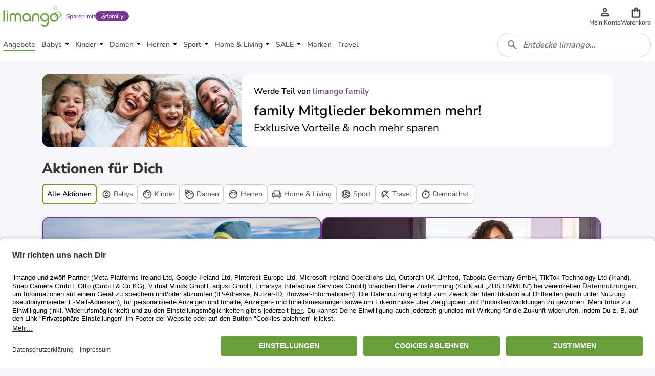

--- FILE ---
content_type: text/html; charset=utf-8
request_url: https://www.limango.de/?redirect_url=/shop/steel-function/edelstahl-treteimer-como-3-l-2-10911088
body_size: 140343
content:
<!DOCTYPE html><html data-lang="DE" lang="DE"><head><script defer="" src="https://cnstrc.com/js/cust/limango_FN8sJI.js"></script><script id="gtm-loader" async="">
(function(w, d, s, l, i) {
    w[l] = w[l] || [];
    w[l].push({
        'gtm.start': new Date().getTime(),
        event: 'gtm.js'
    });
    var f = d.getElementsByTagName(s)[0],
        j = d.createElement(s),
        dl = l != 'dataLayer' ? '&l=' + l : '';
    j.async = true;
    j.src =
        'https://www.googletagmanager.com/gtm.js?id=' + i + dl;
    f.parentNode.insertBefore(j, f);
})(window, document, 'script', 'dataLayer', 'GTM-5W2LRZ5')
</script><script type="text/javascript" src="https://app.usercentrics.eu/browser-ui/latest/loader.js" id="usercentrics-cmp" data-settings-id="-pa_J5yte" async="" fetchpriority="high" blocking="render"></script><link rel="preload" as="image" href="/logo.svg"/><link rel="preload" as="image" href="/logo.svg"/><meta http-equiv="Cache-Control" content="public, s-maxage=10, stale-while-revalidate=59"/><meta name="robots" content="index, follow"/><meta name="googlebot" content="index, follow"/><title>limango - Shopping - für Familien gemacht</title><meta property="og:title" content="limango - Shopping - für Familien gemacht"/><meta name="description" content="Jetzt kaufen und bis -80% im SALE sparen ❤️ Mode ✔ Schuhe ✔ Trachten ✔ Wohnen⭐ Top-Marken ✔ Schnelle Lieferung ✔ Kauf auf Rechnung ⭐ limango!"/><meta property="og:description" content="Jetzt kaufen und bis -80% im SALE sparen ❤️ Mode ✔ Schuhe ✔ Trachten ✔ Wohnen⭐ Top-Marken ✔ Schnelle Lieferung ✔ Kauf auf Rechnung ⭐ limango!"/><meta charSet="utf-8"/><meta http-equiv="x-ua-compatible" content="ie=edge"/><meta http-equiv="Accept-CH" content="DPR, Viewport-Width, Width"/><meta name="viewport" content="width=device-width, initial-scale=1, maximum-scale=1.0, user-scalable=no"/><meta name="next-head-count" content="16"/><link rel="preconnect" href="https://www.googletagmanager.com"/><link rel="dns-prefetch" href="https://www.googletagmanager.com"/><link rel="preload" as="script" href="https://www.googletagmanager.com/gtm.js?id=GTM-5W2LRZ5"/><link rel="preconnect" href="https://app.usercentrics.eu"/><link rel="dns-prefetch" href="https://app.usercentrics.eu"/><link rel="preload" as="script" href="https://app.usercentrics.eu/browser-ui/latest/loader.js"/><link rel="preconnect" href="https://d2uybm4uj2kuwv.cloudfront.net" crossorigin="anonymous"/><link rel="dns-prefetch" href="https://d2uybm4uj2kuwv.cloudfront.net"/><link rel="preload" href="https://d2uybm4uj2kuwv.cloudfront.net/public/next-shopping-feed/_next/static/css/ddf292341cfd667d.css" as="style"/><link rel="stylesheet" href="https://d2uybm4uj2kuwv.cloudfront.net/public/next-shopping-feed/_next/static/css/ddf292341cfd667d.css" data-n-g=""/><noscript data-n-css=""></noscript><script defer="" nomodule="" src="https://d2uybm4uj2kuwv.cloudfront.net/public/next-shopping-feed/_next/static/chunks/polyfills-c67a75d1b6f99dc8.js"></script><script src="https://d2uybm4uj2kuwv.cloudfront.net/public/next-shopping-feed/_next/static/chunks/webpack-008899d451251df0.js" defer=""></script><script src="https://d2uybm4uj2kuwv.cloudfront.net/public/next-shopping-feed/_next/static/chunks/framework-8860539ae9e4cede.js" defer=""></script><script src="https://d2uybm4uj2kuwv.cloudfront.net/public/next-shopping-feed/_next/static/chunks/main-d973184da2ed18f7.js" defer=""></script><script src="https://d2uybm4uj2kuwv.cloudfront.net/public/next-shopping-feed/_next/static/chunks/pages/_app-7962b01480aa9395.js" defer=""></script><script src="https://d2uybm4uj2kuwv.cloudfront.net/public/next-shopping-feed/_next/static/chunks/623-84e85773b8761157.js" defer=""></script><script src="https://d2uybm4uj2kuwv.cloudfront.net/public/next-shopping-feed/_next/static/chunks/718-20edcebf2fc0a208.js" defer=""></script><script src="https://d2uybm4uj2kuwv.cloudfront.net/public/next-shopping-feed/_next/static/chunks/578-7993dfb4dee4f8d1.js" defer=""></script><script src="https://d2uybm4uj2kuwv.cloudfront.net/public/next-shopping-feed/_next/static/chunks/pages/campaigns-af7ccda78aa29ed7.js" defer=""></script><script src="https://d2uybm4uj2kuwv.cloudfront.net/public/next-shopping-feed/_next/static/z187PuD0iPBABDPtVQGh2/_buildManifest.js" defer=""></script><script src="https://d2uybm4uj2kuwv.cloudfront.net/public/next-shopping-feed/_next/static/z187PuD0iPBABDPtVQGh2/_ssgManifest.js" defer=""></script><style data-styled="" data-styled-version="5.3.5">@font-face{font-family:Nunito Sans;font-style:normal;font-weight:400;font-display:block;src:url('https://d2uybm4uj2kuwv.cloudfront.net/fonts/NunitoSans-latin-ext-400.woff2') format('woff2');unicode-range:U+0100-024F,U+0259,U+1E00-1EFF,U+2020,U+20A0-20AB, U+20AD-20CF,U+2113,U+2C60-2C7F,U+A720-A7FF;}/*!sc*/
@font-face{font-family:Nunito Sans;font-style:normal;font-weight:400;font-display:block;src:url('https://d2uybm4uj2kuwv.cloudfront.net/fonts/NunitoSans-latin-400.woff2') format('woff2');unicode-range:U+0000-00FF,U+0131,U+0152-0153,U+02BB-02BC,U+02C6,U+02DA, U+02DC,U+2000-206F,U+2074,U+20AC,U+2122,U+2191,U+2193,U+2212, U+2215,U+FEFF,U+FFFD;}/*!sc*/
@font-face{font-family:Nunito Sans;font-style:normal;font-weight:600;font-display:block;src:url('https://d2uybm4uj2kuwv.cloudfront.net/fonts/NunitoSans-latin-ext-600.woff2') format('woff2');unicode-range:U+0100-024F,U+0259,U+1E00-1EFF,U+2020,U+20A0-20AB, U+20AD-20CF,U+2113,U+2C60-2C7F,U+A720-A7FF;}/*!sc*/
@font-face{font-family:Nunito Sans;font-style:normal;font-weight:600;font-display:block;src:url('https://d2uybm4uj2kuwv.cloudfront.net/fonts/NunitoSans-latin-600.woff2') format('woff2');unicode-range:U+0000-00FF,U+0131,U+0152-0153,U+02BB-02BC,U+02C6,U+02DA, U+02DC,U+2000-206F,U+2074,U+20AC,U+2122,U+2191,U+2193,U+2212, U+2215,U+FEFF,U+FFFD;}/*!sc*/
@font-face{font-family:Nunito Sans;font-style:normal;font-weight:700;font-display:block;src:url('https://d2uybm4uj2kuwv.cloudfront.net/fonts/NunitoSans-latin-ext-700.woff2') format('woff2');unicode-range:U+0100-024F,U+0259,U+1E00-1EFF,U+2020,U+20A0-20AB, U+20AD-20CF,U+2113,U+2C60-2C7F,U+A720-A7FF;}/*!sc*/
@font-face{font-family:Nunito Sans;font-style:normal;font-weight:700;font-display:block;src:url('https://d2uybm4uj2kuwv.cloudfront.net/fonts/NunitoSans-latin-700.woff2') format('woff2');unicode-range:U+0000-00FF,U+0131,U+0152-0153,U+02BB-02BC,U+02C6,U+02DA, U+02DC,U+2000-206F,U+2074,U+20AC,U+2122,U+2191,U+2193,U+2212, U+2215,U+FEFF,U+FFFD;}/*!sc*/
@font-face{font-family:Nunito Sans;font-style:normal;font-weight:800;font-display:block;src:url('https://d2uybm4uj2kuwv.cloudfront.net/fonts/NunitoSans-latin-ext-800.woff2') format('woff2');unicode-range:U+0100-024F,U+0259,U+1E00-1EFF,U+2020,U+20A0-20AB, U+20AD-20CF,U+2113,U+2C60-2C7F,U+A720-A7FF;}/*!sc*/
@font-face{font-family:Nunito Sans;font-style:normal;font-weight:800;font-display:block;src:url('https://d2uybm4uj2kuwv.cloudfront.net/fonts/NunitoSans-latin-800.woff2') format('woff2');unicode-range:U+0000-00FF,U+0131,U+0152-0153,U+02BB-02BC,U+02C6,U+02DA, U+02DC,U+2000-206F,U+2074,U+20AC,U+2122,U+2191,U+2193,U+2212, U+2215,U+FEFF,U+FFFD;}/*!sc*/
@font-face{font-family:Family Star Numbers;font-style:normal;font-weight:400;font-display:block;src:url('https://d2uybm4uj2kuwv.cloudfront.net/fonts/FamilyStarNumbers.woff2') format('woff2');}/*!sc*/
@font-face{font-family:Limango Sans UI;font-style:normal;font-weight:400;font-display:block;src:url('https://d2uybm4uj2kuwv.cloudfront.net/fonts/LimangoSansUI-Regular.woff2') format('woff2');}/*!sc*/
@font-face{font-family:Limango Sans UI;font-style:normal;font-weight:500;font-display:block;src:url('https://d2uybm4uj2kuwv.cloudfront.net/fonts/LimangoSansUI-Medium.woff2') format('woff2');}/*!sc*/
@font-face{font-family:Limango Sans UI;font-style:normal;font-weight:600;font-display:block;src:url('https://d2uybm4uj2kuwv.cloudfront.net/fonts/LimangoSansUI-Bold.woff2') format('woff2');}/*!sc*/
@font-face{font-family:Limango Sans UI;font-style:normal;font-weight:700;font-display:block;src:url('https://d2uybm4uj2kuwv.cloudfront.net/fonts/LimangoSansUI-Black.woff2') format('woff2');}/*!sc*/
html,body{margin:0;padding:0;width:100%;height:100%;font-family:Nunito Sans,Arial,Verdana,Geneva,sans-serif;font-size:16px;}/*!sc*/
*,*:before,*:after{-webkit-box-sizing:border-box;-moz-box-sizing:border-box;box-sizing:border-box;}/*!sc*/
data-styled.g1[id="sc-global-hZFzTE1"]{content:"sc-global-hZFzTE1,"}/*!sc*/
.dLREVI{font-size:1rem;font-weight:800;margin:unset;color:inherit;text-align:left;color:inherit;}/*!sc*/
.dLREVI a{color:inherit;-webkit-text-decoration:underline;text-decoration:underline;}/*!sc*/
@media screen and (min-width:62rem){.dLREVI{font-size:1rem;}}/*!sc*/
data-styled.g2[id="sc-cce8b8fe-0"]{content:"dLREVI,"}/*!sc*/
.fRruTj{margin:unset;font-family:Nunito Sans;font-size:0.875rem;font-weight:800;text-transform:none;color:inherit;display:block;opacity:1;word-spacing:normal;text-align:left;white-space:unset;}/*!sc*/
.buAjTr{margin:unset;font-family:Nunito Sans;font-size:0.875rem;font-weight:600;text-transform:none;color:#333333;display:block;opacity:1;word-spacing:normal;text-align:left;white-space:unset;}/*!sc*/
.fwZYsz{margin:unset;font-family:Nunito Sans;font-size:0.75rem;font-weight:600;text-transform:none;color:#298E93;display:block;opacity:1;word-spacing:normal;text-align:left;white-space:unset;}/*!sc*/
.iQHmib{margin:unset;font-family:Nunito Sans;font-size:0.875rem;font-weight:400;text-transform:none;color:inherit;display:block;opacity:1;word-spacing:normal;text-align:left;white-space:unset;}/*!sc*/
.hBdsyb{margin:unset;font-family:Nunito Sans;font-size:0.875rem;font-weight:600;text-transform:none;color:black;display:block;opacity:1;word-spacing:normal;text-align:left;white-space:unset;}/*!sc*/
.fYPwXT{margin:unset;font-family:Nunito Sans;font-size:0.75rem;font-weight:400;text-transform:none;color:gray;display:block;opacity:1;word-spacing:normal;text-align:center;white-space:unset;}/*!sc*/
data-styled.g3[id="sc-cce8b8fe-1"]{content:"fRruTj,buAjTr,fwZYsz,iQHmib,hBdsyb,fYPwXT,"}/*!sc*/
.EjCSp > span > a{color:gray;-webkit-text-decoration:none;text-decoration:none;}/*!sc*/
data-styled.g4[id="sc-772d664d-0"]{content:"EjCSp,"}/*!sc*/
.xvpkJ{display:-webkit-box;display:-webkit-flex;display:-ms-flexbox;display:flex;-webkit-box-pack:center;-webkit-justify-content:center;-ms-flex-pack:center;justify-content:center;-webkit-align-items:center;-webkit-box-align:center;-ms-flex-align:center;align-items:center;}/*!sc*/
.jevngO{display:-webkit-box;display:-webkit-flex;display:-ms-flexbox;display:flex;-webkit-box-pack:center;-webkit-justify-content:center;-ms-flex-pack:center;justify-content:center;-webkit-align-items:center;-webkit-box-align:center;-ms-flex-align:center;align-items:center;}/*!sc*/
.jevngO svg{width:1.5rem;height:1.5rem;}/*!sc*/
.jevngO svg path{fill:var(--color-surface-white);}/*!sc*/
.eHdA-dF{display:-webkit-box;display:-webkit-flex;display:-ms-flexbox;display:flex;-webkit-box-pack:center;-webkit-justify-content:center;-ms-flex-pack:center;justify-content:center;-webkit-align-items:center;-webkit-box-align:center;-ms-flex-align:center;align-items:center;}/*!sc*/
.eHdA-dF svg{width:20px;height:20px;}/*!sc*/
.hUBuuG{display:-webkit-box;display:-webkit-flex;display:-ms-flexbox;display:flex;-webkit-box-pack:center;-webkit-justify-content:center;-ms-flex-pack:center;justify-content:center;-webkit-align-items:center;-webkit-box-align:center;-ms-flex-align:center;align-items:center;}/*!sc*/
.hUBuuG svg path{fill:#773795;}/*!sc*/
.gAehMV{display:-webkit-box;display:-webkit-flex;display:-ms-flexbox;display:flex;-webkit-box-pack:center;-webkit-justify-content:center;-ms-flex-pack:center;justify-content:center;-webkit-align-items:center;-webkit-box-align:center;-ms-flex-align:center;align-items:center;}/*!sc*/
.gAehMV svg path{fill:#7A9A01;}/*!sc*/
.eFkEIZ{display:-webkit-box;display:-webkit-flex;display:-ms-flexbox;display:flex;-webkit-box-pack:center;-webkit-justify-content:center;-ms-flex-pack:center;justify-content:center;-webkit-align-items:center;-webkit-box-align:center;-ms-flex-align:center;align-items:center;}/*!sc*/
.eFkEIZ svg{width:16px;height:16px;}/*!sc*/
.icmubC{display:-webkit-box;display:-webkit-flex;display:-ms-flexbox;display:flex;-webkit-box-pack:center;-webkit-justify-content:center;-ms-flex-pack:center;justify-content:center;-webkit-align-items:center;-webkit-box-align:center;-ms-flex-align:center;align-items:center;}/*!sc*/
.icmubC svg{width:16px;height:16px;}/*!sc*/
.icmubC svg path{fill:#773795;}/*!sc*/
.dpvMNx{display:-webkit-box;display:-webkit-flex;display:-ms-flexbox;display:flex;-webkit-box-pack:center;-webkit-justify-content:center;-ms-flex-pack:center;justify-content:center;-webkit-align-items:center;-webkit-box-align:center;-ms-flex-align:center;align-items:center;}/*!sc*/
.dpvMNx svg{width:100%;height:26px;}/*!sc*/
.ctgBGl{display:-webkit-box;display:-webkit-flex;display:-ms-flexbox;display:flex;-webkit-box-pack:center;-webkit-justify-content:center;-ms-flex-pack:center;justify-content:center;-webkit-align-items:center;-webkit-box-align:center;-ms-flex-align:center;align-items:center;}/*!sc*/
.ctgBGl svg{width:1.25rem;height:1.25rem;}/*!sc*/
.cwcVXY{display:-webkit-box;display:-webkit-flex;display:-ms-flexbox;display:flex;-webkit-box-pack:center;-webkit-justify-content:center;-ms-flex-pack:center;justify-content:center;-webkit-align-items:center;-webkit-box-align:center;-ms-flex-align:center;align-items:center;}/*!sc*/
.cwcVXY svg{width:auto;height:28px;}/*!sc*/
.cwcZne{display:-webkit-box;display:-webkit-flex;display:-ms-flexbox;display:flex;-webkit-box-pack:center;-webkit-justify-content:center;-ms-flex-pack:center;justify-content:center;-webkit-align-items:center;-webkit-box-align:center;-ms-flex-align:center;align-items:center;}/*!sc*/
.cwcZne svg{width:auto;height:40px;}/*!sc*/
.cwcWuK{display:-webkit-box;display:-webkit-flex;display:-ms-flexbox;display:flex;-webkit-box-pack:center;-webkit-justify-content:center;-ms-flex-pack:center;justify-content:center;-webkit-align-items:center;-webkit-box-align:center;-ms-flex-align:center;align-items:center;}/*!sc*/
.cwcWuK svg{width:auto;height:19px;}/*!sc*/
.bOui{display:-webkit-box;display:-webkit-flex;display:-ms-flexbox;display:flex;-webkit-box-pack:center;-webkit-justify-content:center;-ms-flex-pack:center;justify-content:center;-webkit-align-items:center;-webkit-box-align:center;-ms-flex-align:center;align-items:center;}/*!sc*/
.bOui svg{width:16px;height:16px;}/*!sc*/
.bOui svg path{fill:#333333;}/*!sc*/
.ileIgJ{display:-webkit-box;display:-webkit-flex;display:-ms-flexbox;display:flex;-webkit-box-pack:center;-webkit-justify-content:center;-ms-flex-pack:center;justify-content:center;-webkit-align-items:center;-webkit-box-align:center;-ms-flex-align:center;align-items:center;}/*!sc*/
.ileIgJ svg{width:inherit;height:inherit;}/*!sc*/
.cwcZkh{display:-webkit-box;display:-webkit-flex;display:-ms-flexbox;display:flex;-webkit-box-pack:center;-webkit-justify-content:center;-ms-flex-pack:center;justify-content:center;-webkit-align-items:center;-webkit-box-align:center;-ms-flex-align:center;align-items:center;}/*!sc*/
.cwcZkh svg{width:auto;height:30px;}/*!sc*/
data-styled.g5[id="sc-67dd4e9d-0"]{content:"xvpkJ,jevngO,eHdA-dF,hUBuuG,gAehMV,eFkEIZ,icmubC,dpvMNx,ctgBGl,cwcVXY,cwcZne,cwcWuK,bOui,ileIgJ,cwcZkh,"}/*!sc*/
@media (min-width:48rem){@media (max-width:61.9375rem){.bMutlu{display:none;}}}/*!sc*/
@media (min-width:62rem){@media (max-width:74.9375rem){.bMutlu{display:none;}}}/*!sc*/
@media (min-width:75rem){.bMutlu{display:none;}}/*!sc*/
@media (max-width:35.9375rem){.iWAFTl{display:none;}}/*!sc*/
@media (min-width:36rem){@media (max-width:47.9375rem){.iWAFTl{display:none;}}}/*!sc*/
data-styled.g6[id="sc-4fbbdf29-0"]{content:"bMutlu,iWAFTl,"}/*!sc*/
.hgFfYg{display:-webkit-box;display:-webkit-flex;display:-ms-flexbox;display:flex;-webkit-flex-direction:row;-ms-flex-direction:row;flex-direction:row;-webkit-box-pack:start;-webkit-justify-content:flex-start;-ms-flex-pack:start;justify-content:flex-start;-webkit-align-items:flex-start;-webkit-box-align:flex-start;-ms-flex-align:flex-start;align-items:flex-start;width:unset;height:unset;-webkit-flex-wrap:wrap;-ms-flex-wrap:wrap;flex-wrap:wrap;overflow:unset;-webkit-box-flex:unset;-webkit-flex-grow:unset;-ms-flex-positive:unset;flex-grow:unset;-webkit-flex-shrink:unset;-ms-flex-negative:unset;flex-shrink:unset;gap:undefinedpx;}/*!sc*/
.ffzLbQ{display:-webkit-box;display:-webkit-flex;display:-ms-flexbox;display:flex;-webkit-flex-direction:row;-ms-flex-direction:row;flex-direction:row;-webkit-box-pack:start;-webkit-justify-content:flex-start;-ms-flex-pack:start;justify-content:flex-start;-webkit-align-items:center;-webkit-box-align:center;-ms-flex-align:center;align-items:center;width:unset;height:unset;-webkit-flex-wrap:nowrap;-ms-flex-wrap:nowrap;flex-wrap:nowrap;overflow:unset;-webkit-box-flex:unset;-webkit-flex-grow:unset;-ms-flex-positive:unset;flex-grow:unset;-webkit-flex-shrink:unset;-ms-flex-negative:unset;flex-shrink:unset;gap:undefinedpx;}/*!sc*/
.RiQKp{display:-webkit-box;display:-webkit-flex;display:-ms-flexbox;display:flex;-webkit-flex-direction:row;-ms-flex-direction:row;flex-direction:row;-webkit-box-pack:start;-webkit-justify-content:flex-start;-ms-flex-pack:start;justify-content:flex-start;-webkit-align-items:flex-start;-webkit-box-align:flex-start;-ms-flex-align:flex-start;align-items:flex-start;width:unset;height:unset;-webkit-flex-wrap:nowrap;-ms-flex-wrap:nowrap;flex-wrap:nowrap;overflow:unset;-webkit-box-flex:unset;-webkit-flex-grow:unset;-ms-flex-positive:unset;flex-grow:unset;-webkit-flex-shrink:unset;-ms-flex-negative:unset;flex-shrink:unset;gap:undefinedpx;}/*!sc*/
.jMFJvV{display:-webkit-box;display:-webkit-flex;display:-ms-flexbox;display:flex;-webkit-flex-direction:column;-ms-flex-direction:column;flex-direction:column;-webkit-box-pack:start;-webkit-justify-content:flex-start;-ms-flex-pack:start;justify-content:flex-start;-webkit-align-items:flex-start;-webkit-box-align:flex-start;-ms-flex-align:flex-start;align-items:flex-start;width:unset;height:unset;-webkit-flex-wrap:nowrap;-ms-flex-wrap:nowrap;flex-wrap:nowrap;overflow:unset;-webkit-box-flex:unset;-webkit-flex-grow:unset;-ms-flex-positive:unset;flex-grow:unset;-webkit-flex-shrink:unset;-ms-flex-negative:unset;flex-shrink:unset;gap:undefinedpx;}/*!sc*/
.lfSAVv{display:-webkit-box;display:-webkit-flex;display:-ms-flexbox;display:flex;-webkit-flex-direction:row;-ms-flex-direction:row;flex-direction:row;-webkit-box-pack:end;-webkit-justify-content:flex-end;-ms-flex-pack:end;justify-content:flex-end;-webkit-align-items:center;-webkit-box-align:center;-ms-flex-align:center;align-items:center;width:unset;height:unset;-webkit-flex-wrap:nowrap;-ms-flex-wrap:nowrap;flex-wrap:nowrap;overflow:unset;-webkit-box-flex:unset;-webkit-flex-grow:unset;-ms-flex-positive:unset;flex-grow:unset;-webkit-flex-shrink:unset;-ms-flex-negative:unset;flex-shrink:unset;gap:undefinedpx;}/*!sc*/
.jkTOCV{display:-webkit-box;display:-webkit-flex;display:-ms-flexbox;display:flex;-webkit-flex-direction:row;-ms-flex-direction:row;flex-direction:row;-webkit-box-pack:center;-webkit-justify-content:center;-ms-flex-pack:center;justify-content:center;-webkit-align-items:center;-webkit-box-align:center;-ms-flex-align:center;align-items:center;width:unset;height:unset;-webkit-flex-wrap:nowrap;-ms-flex-wrap:nowrap;flex-wrap:nowrap;overflow:unset;-webkit-box-flex:unset;-webkit-flex-grow:unset;-ms-flex-positive:unset;flex-grow:unset;-webkit-flex-shrink:unset;-ms-flex-negative:unset;flex-shrink:unset;gap:undefinedpx;}/*!sc*/
data-styled.g14[id="sc-932b0fd0-3"]{content:"hgFfYg,ffzLbQ,RiQKp,jMFJvV,lfSAVv,jkTOCV,"}/*!sc*/
.dwFaus{display:inline-block;padding-top:unset;padding-bottom:unset;padding-left:10px;padding-right:10px;}/*!sc*/
.hhwISs{display:inline-block;padding-top:unset;padding-bottom:unset;padding-left:5px;padding-right:5px;}/*!sc*/
.kkUHSI{display:inline-block;padding-top:5px;padding-bottom:5px;padding-left:unset;padding-right:unset;}/*!sc*/
.fKHLLo{display:inline-block;padding-top:unset;padding-bottom:unset;padding-left:7.5px;padding-right:7.5px;}/*!sc*/
.cATVTU{display:inline-block;padding-top:10px;padding-bottom:10px;padding-left:unset;padding-right:unset;}/*!sc*/
data-styled.g15[id="sc-cd48e4d3-0"]{content:"dwFaus,hhwISs,kkUHSI,fKHLLo,cATVTU,"}/*!sc*/
.jgurKr{border-top:1px solid #BFBFBF;width:100%;margin:15px 0;}/*!sc*/
data-styled.g16[id="sc-58bf2260-0"]{content:"jgurKr,"}/*!sc*/
.cJMzuW{display:-webkit-box;display:-webkit-flex;display:-ms-flexbox;display:flex;-webkit-flex-direction:column;-ms-flex-direction:column;flex-direction:column;-webkit-box-pack:center;-webkit-justify-content:center;-ms-flex-pack:center;justify-content:center;-webkit-align-items:center;-webkit-box-align:center;-ms-flex-align:center;align-items:center;}/*!sc*/
@media (min-width:48rem){.cJMzuW{-webkit-flex-direction:row;-ms-flex-direction:row;flex-direction:row;-webkit-box-pack:justify;-webkit-justify-content:space-between;-ms-flex-pack:justify;justify-content:space-between;}}/*!sc*/
data-styled.g17[id="sc-acd4183d-0"]{content:"cJMzuW,"}/*!sc*/
@media (min-width:48rem){.cKQOoa{display:grid;grid-template-columns:1fr 1fr 1fr;row-gap:24px;}}/*!sc*/
@media (min-width:62rem){.cKQOoa{display:-webkit-box;display:-webkit-flex;display:-ms-flexbox;display:flex;-webkit-box-pack:justify;-webkit-justify-content:space-between;-ms-flex-pack:justify;justify-content:space-between;gap:24px;}}/*!sc*/
data-styled.g18[id="sc-775728f1-0"]{content:"cKQOoa,"}/*!sc*/
.iBmnIz{-webkit-flex:1;-ms-flex:1;flex:1;}/*!sc*/
@media (min-width:48rem){.iBmnIz{padding:0;}}/*!sc*/
.sc-775728f1-1 + .sc-775728f1-1{border-top:1px solid #BFBFBF;}/*!sc*/
@media (min-width:48rem){.sc-775728f1-1 + .sc-775728f1-1{border-top:none;}}/*!sc*/
data-styled.g19[id="sc-775728f1-1"]{content:"iBmnIz,"}/*!sc*/
.blMYHt{color:#333333;}/*!sc*/
.sc-775728f1-2 + .sc-775728f1-2{border-top:1px solid #BFBFBF;}/*!sc*/
@media (min-width:48rem){.sc-775728f1-2 + .sc-775728f1-2{border-top:none;margin-top:20px;}}/*!sc*/
.blMYHt > ul{display:none;list-style:none;padding:0;margin:0 0 12px 0;}/*!sc*/
@media (min-width:48rem){.blMYHt > ul{display:block;margin:0;}}/*!sc*/
.blMYHt > ul li{display:block;white-space:nowrap;}/*!sc*/
.blMYHt > ul li a{display:block;height:32px;line-height:32px;padding:0 8px 0 16px;color:#333333;-webkit-text-decoration:none;text-decoration:none;}/*!sc*/
@media (min-width:48rem){.blMYHt > ul li a{display:inline-block;height:auto;line-height:19px;padding:0;margin-top:4px;}}/*!sc*/
.blMYHt > ul li a:hover{color:#387002;}/*!sc*/
data-styled.g20[id="sc-775728f1-2"]{content:"blMYHt,"}/*!sc*/
.dBnSJd{display:-webkit-box;display:-webkit-flex;display:-ms-flexbox;display:flex;-webkit-box-pack:justify;-webkit-justify-content:space-between;-ms-flex-pack:justify;justify-content:space-between;-webkit-align-items:center;-webkit-box-align:center;-ms-flex-align:center;align-items:center;font-weight:normal;font-size:16px;line-height:22px;padding:10px 8px;position:relative;}/*!sc*/
@media (min-width:48rem){.dBnSJd{padding:0;}}/*!sc*/
data-styled.g21[id="sc-775728f1-3"]{content:"dBnSJd,"}/*!sc*/
.hJSVhg{position:absolute;top:0;right:0;width:100%;height:100%;}/*!sc*/
@media (min-width:48rem){.hJSVhg{display:none;}}/*!sc*/
.hJSVhg button{width:inherit;height:inherit;background:none;cursor:pointer;border:none;}/*!sc*/
.hJSVhg button svg{margin-right:8px;}/*!sc*/
data-styled.g22[id="sc-775728f1-4"]{content:"hJSVhg,"}/*!sc*/
.djRByP{font-weight:normal;}/*!sc*/
@media (min-width:48rem){.djRByP{font-weight:800;}}/*!sc*/
data-styled.g23[id="sc-775728f1-5"]{content:"djRByP,"}/*!sc*/
.bNxgZw{display:none;}/*!sc*/
@media (min-width:48rem){.bNxgZw{display:block;}}/*!sc*/
data-styled.g24[id="sc-775728f1-6"]{content:"bNxgZw,"}/*!sc*/
.hWTrNg{padding:25px 0;display:-webkit-box;display:-webkit-flex;display:-ms-flexbox;display:flex;-webkit-box-pack:space-evenly;-webkit-justify-content:space-evenly;-ms-flex-pack:space-evenly;justify-content:space-evenly;}/*!sc*/
@media (min-width:48rem){.hWTrNg{padding:10px 0 0 0;-webkit-box-pack:start;-webkit-justify-content:start;-ms-flex-pack:start;justify-content:start;-webkit-flex-direction:column;-ms-flex-direction:column;flex-direction:column;gap:10px;}}/*!sc*/
data-styled.g25[id="sc-775728f1-7"]{content:"hWTrNg,"}/*!sc*/
.CijCe{width:140px;height:47px;}/*!sc*/
data-styled.g26[id="sc-775728f1-8"]{content:"CijCe,"}/*!sc*/
.jUGABI{width:157px;height:47px;}/*!sc*/
@media (min-width:48rem){.jUGABI{width:140px;height:41px;}}/*!sc*/
data-styled.g27[id="sc-775728f1-9"]{content:"jUGABI,"}/*!sc*/
.cvBloO{display:-webkit-box;display:-webkit-flex;display:-ms-flexbox;display:flex;-webkit-flex-direction:column;-ms-flex-direction:column;flex-direction:column;-webkit-box-pack:center;-webkit-justify-content:center;-ms-flex-pack:center;justify-content:center;-webkit-flex-wrap:wrap;-ms-flex-wrap:wrap;flex-wrap:wrap;}/*!sc*/
@media (min-width:48rem){.cvBloO{-webkit-align-items:center;-webkit-box-align:center;-ms-flex-align:center;align-items:center;-webkit-flex-direction:row;-ms-flex-direction:row;flex-direction:row;-webkit-box-pack:justify;-webkit-justify-content:space-between;-ms-flex-pack:justify;justify-content:space-between;}}/*!sc*/
data-styled.g28[id="sc-d49addb7-0"]{content:"cvBloO,"}/*!sc*/
.bOdoOa{width:24%;margin:10px 0;display:-webkit-box;display:-webkit-flex;display:-ms-flexbox;display:flex;-webkit-box-pack:center;-webkit-justify-content:center;-ms-flex-pack:center;justify-content:center;}/*!sc*/
@media (min-width:48rem){.bOdoOa{margin:0 5px 0 0;width:auto;}}/*!sc*/
data-styled.g29[id="sc-d49addb7-1"]{content:"bOdoOa,"}/*!sc*/
@media (min-width:48rem){.cxFiIk{margin:5px 20px 5px 0;}}/*!sc*/
data-styled.g30[id="sc-d49addb7-2"]{content:"cxFiIk,"}/*!sc*/
.bGrcrz,.bGrcrz:hover{-webkit-text-decoration:none;text-decoration:none;}/*!sc*/
data-styled.g31[id="sc-d49addb7-3"]{content:"bGrcrz,"}/*!sc*/
@media (min-width:48rem){.gZThGM{display:none;}}/*!sc*/
data-styled.g32[id="sc-d49addb7-4"]{content:"gZThGM,"}/*!sc*/
.GDTEV{margin-left:20px;}/*!sc*/
@media (min-width:48rem){.GDTEV{display:none;}}/*!sc*/
data-styled.g33[id="sc-d49addb7-5"]{content:"GDTEV,"}/*!sc*/
.bDuGz{width:100%;box-shadow:0 3px 10px rgba(0,0,0,0.1);border-radius:0;background-color:#FFFFFF;-webkit-transition:box-shadow 0.25s ease-out;transition:box-shadow 0.25s ease-out;}/*!sc*/
.bDuGz:hover{box-shadow:0 3px 10px rgba(0,0,0,0.1);}/*!sc*/
data-styled.g34[id="sc-2b0c015c-0"]{content:"bDuGz,"}/*!sc*/
.boqGpC{padding:1rem;max-height:none;overflow:hidden;-webkit-transition:all .25s ease-in-out;transition:all .25s ease-in-out;}/*!sc*/
@media (min-width:62rem){.boqGpC{padding:1.5rem;}}/*!sc*/
.boqGpC *{-webkit-transition:opacity .25s ease-in-out;transition:opacity .25s ease-in-out;}/*!sc*/
data-styled.g35[id="sc-eCYdqJ"]{content:"boqGpC,"}/*!sc*/
.jxHAUQ{margin:0 auto;background-color:#FFFFFF;}/*!sc*/
@media (min-width:62rem){.jxHAUQ{max-width:1400px;}}/*!sc*/
data-styled.g39[id="sc-da86e29b-0"]{content:"jxHAUQ,"}/*!sc*/
.EiiUv{all:unset;position:absolute;left:calc(100% + 0.5rem);top:0;width:3rem;height:3rem;cursor:pointer;}/*!sc*/
data-styled.g43[id="sc-20c0740d-0"]{content:"EiiUv,"}/*!sc*/
.dUzury{--time:500ms;-webkit-transition:display var(--time) allow-discrete ease-in-out, overlay var(--time) allow-discrete ease-in-out;transition:display var(--time) allow-discrete ease-in-out, overlay var(--time) allow-discrete ease-in-out;border:none;margin:0;bottom:0;top:0;padding:0;height:auto;max-height:unset;overflow:visible;position:fixed;width:calc(100% - 3.5rem);max-width:480px;box-shadow:var(--shadow-large);-webkit-animation:dbltXh var(--time) forwards ease-in-out;animation:dbltXh var(--time) forwards ease-in-out;}/*!sc*/
@supports (font:-apple-system-body) and (-webkit-appearance:none){.dUzury{-webkit-transition:unset;transition:unset;}}/*!sc*/
.dUzury::backdrop{-webkit-animation:iYItfZ var(--time) forwards ease-in-out;animation:iYItfZ var(--time) forwards ease-in-out;}/*!sc*/
.dUzury[open]{-webkit-animation:gChfMJ var(--time) forwards ease-in-out;animation:gChfMJ var(--time) forwards ease-in-out;}/*!sc*/
.dUzury[open]::backdrop{-webkit-animation:gCuqAf var(--time) forwards ease-in-out;animation:gCuqAf var(--time) forwards ease-in-out;background:var(--color-black-55);}/*!sc*/
data-styled.g44[id="sc-20c0740d-1"]{content:"dUzury,"}/*!sc*/
.bxiqnu{height:100%;}/*!sc*/
data-styled.g45[id="sc-20c0740d-2"]{content:"bxiqnu,"}/*!sc*/
.dHjamj{cursor:pointer;}/*!sc*/
data-styled.g46[id="sc-e0c0d058-0"]{content:"dHjamj,"}/*!sc*/
.eIuNzn{margin:0;padding:0;font-family:Nunito Sans;font-size:2.438rem;font-style:normal;line-height:3rem;font-weight:800;color:#333333;-webkit-text-decoration: none;text-decoration: none;text-align:initial;}/*!sc*/
@media (min-width:48rem){.eIuNzn{font-size:3.125rem;line-height:3.75rem;}}/*!sc*/
.ehFEJs{margin:0;padding:0;font-family:Nunito Sans;font-size:1.563rem;font-style:normal;line-height:2rem;font-weight:800;color:#333333;-webkit-text-decoration: none;text-decoration: none;text-align:initial;}/*!sc*/
@media (min-width:48rem){.ehFEJs{font-size:1.75rem;line-height:2.25rem;}}/*!sc*/
.jSrUvr{margin:0;padding:0;font-family:Nunito Sans;font-size:1.938rem;font-style:normal;line-height:2.5rem;font-weight:800;color:#333333;-webkit-text-decoration: none;text-decoration: none;text-align:initial;}/*!sc*/
@media (min-width:48rem){.jSrUvr{font-size:2.38rem;line-height:3rem;}}/*!sc*/
.gZGnzD{margin:0;padding:0;font-family:Nunito Sans;font-size:0.875rem;font-style:normal;line-height:1rem;font-weight:800;color:var(--color-text-strong);-webkit-text-decoration: none;text-decoration: none;text-align:initial;}/*!sc*/
@media (min-width:48rem){.gZGnzD{font-size:0.875rem;line-height:1rem;}}/*!sc*/
.keXVFB{margin:0;padding:0;font-family:Nunito Sans;font-size:0.875rem;font-style:normal;line-height:1.25rem;font-weight:600;color:var(--color-text-default);-webkit-text-decoration: none;text-decoration: none;text-align:initial;}/*!sc*/
@media (min-width:48rem){.keXVFB{font-size:0.875rem;line-height:1.25rem;}}/*!sc*/
.dsXJSv{margin:0;padding:0;font-family:Nunito Sans;font-size:1.1875rem;font-style:normal;line-height:1.5rem;font-weight:800;color:#333333;-webkit-text-decoration: none;text-decoration: none;text-align:initial;}/*!sc*/
@media (min-width:48rem){.dsXJSv{font-size:1.1875rem;line-height:1.5rem;}}/*!sc*/
data-styled.g49[id="sc-dfc3ba23-0"]{content:"eIuNzn,ehFEJs,jSrUvr,gZGnzD,keXVFB,dsXJSv,"}/*!sc*/
.fMUuxi{position:relative;-webkit-transition:all 0.3s ease-in-out;transition:all 0.3s ease-in-out;width:100%;display:-webkit-box;display:-webkit-flex;display:-ms-flexbox;display:flex;-webkit-box-pack:center;-webkit-justify-content:center;-ms-flex-pack:center;justify-content:center;-webkit-align-items:center;-webkit-box-align:center;-ms-flex-align:center;align-items:center;gap:var(--spacing-4);border-radius:var(--border-radius-large);background:var(--color-surface-brand);border:var(--border-width-active) solid var(--color-surface-brand);min-height:var(--sizing-48);height:auto;padding:0 var(--spacing-24);cursor:pointer;}/*!sc*/
.fMUuxi:enabled{cursor:pointer;}/*!sc*/
.fMUuxi:hover{background:var(--color-surface-brand-hover);border-color:var(--color-surface-brand-hover);}/*!sc*/
.fMUuxi:hover > *{color:var(--color-text-inverted);}/*!sc*/
.fMUuxi:focus-visible{outline:none;box-shadow:0 0 0 var(--spacing-2) var(--color-white-100), 0 0 0 var(--spacing-4) var(--color-neutral-900);background:var(--color-surface-brand-hover);border-color:var(--color-surface-brand-hover);}/*!sc*/
.fMUuxi:focus-visible > *{color:var(--color-text-inverted);}/*!sc*/
data-styled.g52[id="sc-7bfafd9e-0"]{content:"fMUuxi,"}/*!sc*/
.hqJfKt{line-height:var(--sizing-24);color:var(--color-text-inverted);opacity:1;-webkit-order:1;-ms-flex-order:1;order:1;-webkit-transition:color 0.3s ease-in-out;transition:color 0.3s ease-in-out;}/*!sc*/
data-styled.g53[id="sc-7bfafd9e-1"]{content:"hqJfKt,"}/*!sc*/
.cIKnwH{display:-webkit-box;display:-webkit-flex;display:-ms-flexbox;display:flex;-webkit-align-items:center;-webkit-box-align:center;-ms-flex-align:center;align-items:center;-webkit-box-pack:center;-webkit-justify-content:center;-ms-flex-pack:center;justify-content:center;position:relative;cursor:pointer;}/*!sc*/
.cIKnwH[data-count]::after{position:absolute;display:-webkit-box;display:-webkit-flex;display:-ms-flexbox;display:flex;-webkit-align-items:center;-webkit-box-align:center;-ms-flex-align:center;align-items:center;-webkit-box-pack:center;-webkit-justify-content:center;-ms-flex-pack:center;justify-content:center;content:attr(data-count);width:1.5rem;height:1.5rem;top:-0.675rem;right:-0.85rem;border:0.125rem solid var(--color-surface-white);border-radius:50%;background-color:var(--bg-color,var(--color-surface-error-small));color:var(--color-surface-white);font-size:0.75rem;line-height:1rem;font-weight:800;}/*!sc*/
.dCrxwb{display:-webkit-box;display:-webkit-flex;display:-ms-flexbox;display:flex;-webkit-align-items:center;-webkit-box-align:center;-ms-flex-align:center;align-items:center;-webkit-box-pack:center;-webkit-justify-content:center;-ms-flex-pack:center;justify-content:center;position:relative;cursor:pointer;}/*!sc*/
.dCrxwb > svg{width:1.25rem;height:1.25rem;}/*!sc*/
.dCrxwb[data-count]::after{position:absolute;display:-webkit-box;display:-webkit-flex;display:-ms-flexbox;display:flex;-webkit-align-items:center;-webkit-box-align:center;-ms-flex-align:center;align-items:center;-webkit-box-pack:center;-webkit-justify-content:center;-ms-flex-pack:center;justify-content:center;content:attr(data-count);width:1.5rem;height:1.5rem;top:-0.675rem;right:-0.85rem;border:0.125rem solid var(--color-surface-white);border-radius:50%;background-color:var(--bg-color,var(--color-surface-error-small));color:var(--color-surface-white);font-size:0.75rem;line-height:1rem;font-weight:800;}/*!sc*/
data-styled.g84[id="sc-76aac7c3-0"]{content:"cIKnwH,dCrxwb,"}/*!sc*/
.hxgGed{display:none;}/*!sc*/
@media (min-width:992px){.hxgGed{display:block;}}/*!sc*/
data-styled.g85[id="sc-cdb7dc2c-0"]{content:"hxgGed,"}/*!sc*/
.enuwOn{height:100%;position:relative;overflow:hidden;isolation:isolate;}/*!sc*/
.enuwOn *[data-disabled]{display:none;}/*!sc*/
.enuwOn *[data-disabled-pl]:lang(PL){display:none;}/*!sc*/
.enuwOn *[data-disabled-nl]:lang(NL){display:none;}/*!sc*/
.enuwOn *[data-disabled-de]:lang(DE){display:none;}/*!sc*/
data-styled.g86[id="sc-2fa7aeca-0"]{content:"enuwOn,"}/*!sc*/
.bULPDk{all:unset;cursor:pointer;width:2.75rem;height:3rem;margin:auto;display:-webkit-box;display:-webkit-flex;display:-ms-flexbox;display:flex;-webkit-box-pack:center;-webkit-justify-content:center;-ms-flex-pack:center;justify-content:center;-webkit-align-items:center;-webkit-box-align:center;-ms-flex-align:center;align-items:center;}/*!sc*/
.bULPDk > svg{width:1.5rem;height:1.5rem;}/*!sc*/
@media (min-width:768px){.bULPDk > svg{width:2rem;height:2rem;}}/*!sc*/
data-styled.g88[id="sc-2fa7aeca-2"]{content:"bULPDk,"}/*!sc*/
.bqndv{overflow:hidden;width:2.75rem;height:3rem;}/*!sc*/
@media (min-width:992px){.bqndv{display:none;}}/*!sc*/
data-styled.g89[id="sc-2fa7aeca-3"]{content:"bqndv,"}/*!sc*/
.iDoqhE{padding-left:1rem;height:3rem;display:-webkit-box;display:-webkit-flex;display:-ms-flexbox;display:flex;-webkit-align-items:center;-webkit-box-align:center;-ms-flex-align:center;align-items:center;font-size:1rem;line-height:1.5rem;font-weight:800;-webkit-box-pack:justify;-webkit-justify-content:space-between;-ms-flex-pack:justify;justify-content:space-between;position:relative;background-color:var(--color-surface-default);}/*!sc*/
.iDoqhE::after{content:'';position:absolute;left:0;height:50%;width:0.25rem;border-top-right-radius:var(--border-radius-default);border-bottom-right-radius:var(--border-radius-default);background:var(--color-border-brand);}/*!sc*/
.ihqdUY{padding-left:1rem;height:3rem;display:-webkit-box;display:-webkit-flex;display:-ms-flexbox;display:flex;-webkit-align-items:center;-webkit-box-align:center;-ms-flex-align:center;align-items:center;font-size:1rem;line-height:1.5rem;font-weight:800;-webkit-box-pack:justify;-webkit-justify-content:space-between;-ms-flex-pack:justify;justify-content:space-between;position:relative;}/*!sc*/
.ihqdUY::after{position:absolute;left:0;height:50%;width:0.25rem;border-top-right-radius:var(--border-radius-default);border-bottom-right-radius:var(--border-radius-default);background:var(--color-border-brand);}/*!sc*/
data-styled.g94[id="sc-c69b7d49-0"]{content:"iDoqhE,ihqdUY,"}/*!sc*/
.cCqofT{all:unset;display:block;padding:0.75rem;height:1.5rem;text-wrap:nowrap;background:inherit;font-weight:600;}/*!sc*/
.cCqofT:only-child{padding-left:0;width:100%;}/*!sc*/
data-styled.g95[id="sc-c69b7d49-1"]{content:"cCqofT,"}/*!sc*/
.kNOHjM{all:unset;text-wrap:nowrap;background:inherit;width:calc(100% - 3rem);text-overflow:ellipsis;overflow:hidden;font-weight:600;}/*!sc*/
data-styled.g96[id="sc-c69b7d49-2"]{content:"kNOHjM,"}/*!sc*/
.hMCDja{position:relative;height:2rem;display:-webkit-box;display:-webkit-flex;display:-ms-flexbox;display:flex;-webkit-align-items:center;-webkit-box-align:center;-ms-flex-align:center;align-items:center;border:1px solid var(--color-border-medium);border-radius:var(--border-radius-pill);padding:0.75rem 1rem;background:var(--color-surface-white);}/*!sc*/
.hMCDja:has(input:read-write){margin:0.75rem 0.75rem 0 0.75rem;}/*!sc*/
@media (min-width:576px){.hMCDja{height:3rem;}}/*!sc*/
@media (min-width:992px){.hMCDja{max-width:23.25rem;}.hMCDja:has(input:read-write){margin:unset;}}/*!sc*/
data-styled.g151[id="sc-c6de1419-0"]{content:"hMCDja,"}/*!sc*/
.lmlwzy{-webkit-flex:1;-ms-flex:1;flex:1;max-width:calc(100% - 4rem);padding:0.0625rem;border:none;outline:none;font-family:'Nunito Sans';color:var(--color-text-default);font-size:1rem;line-height:1.5rem;font-weight:600;}/*!sc*/
.lmlwzy:placeholder-shown{font-size:1rem;line-height:1.5rem;font-weight:600;font-style:italic;}/*!sc*/
data-styled.g152[id="sc-c6de1419-1"]{content:"lmlwzy,"}/*!sc*/
.dwYsEK{margin-right:0.25rem;display:-webkit-box;display:-webkit-flex;display:-ms-flexbox;display:flex;-webkit-align-items:center;-webkit-box-align:center;-ms-flex-align:center;align-items:center;}/*!sc*/
@media (min-width:768px){.dwYsEK{margin-right:0.5rem;}}/*!sc*/
data-styled.g153[id="sc-c6de1419-2"]{content:"dwYsEK,"}/*!sc*/
.loLEFA{display:none;}/*!sc*/
@media (min-width:992px){.loLEFA{display:block;width:100%;}}/*!sc*/
data-styled.g155[id="sc-38a772b8-0"]{content:"loLEFA,"}/*!sc*/
.eykEBU{width:100%;}/*!sc*/
@media (min-width:992px){.eykEBU{width:18.75rem;}}/*!sc*/
@media (min-width:1400px){.eykEBU{width:22.75rem;}}/*!sc*/
data-styled.g162[id="sc-b56f8f91-0"]{content:"eykEBU,"}/*!sc*/
.lbuJsY{background:var(--color-surface-white);display:-webkit-box;display:-webkit-flex;display:-ms-flexbox;display:flex;isolation:isolate;-webkit-box-pack:center;-webkit-justify-content:center;-ms-flex-pack:center;justify-content:center;position:-webkit-sticky;position:sticky;top:0;width:100%;z-index:4;}/*!sc*/
data-styled.g178[id="sc-ba010ee2-0"]{content:"lbuJsY,"}/*!sc*/
.ksoWU{display:-webkit-box;display:-webkit-flex;display:-ms-flexbox;display:flex;-webkit-box-pack:center;-webkit-justify-content:center;-ms-flex-pack:center;justify-content:center;width:100%;position:relative;}/*!sc*/
data-styled.g179[id="sc-ba010ee2-1"]{content:"ksoWU,"}/*!sc*/
.dZdnLD{display:-webkit-box;display:-webkit-flex;display:-ms-flexbox;display:flex;-webkit-flex-direction:column;-ms-flex-direction:column;flex-direction:column;top:0;width:100%;max-width:87.5rem;padding-inline:0rem;}/*!sc*/
@media (min-width:992px){.dZdnLD{padding-inline:1.25rem;}}/*!sc*/
@media (min-width:1200px){.dZdnLD{padding-inline:2.125rem;}}/*!sc*/
@media (min-width:1400px){.dZdnLD{padding-inline:2.75rem;}}/*!sc*/
data-styled.g180[id="sc-ba010ee2-2"]{content:"dZdnLD,"}/*!sc*/
.inZYZO{position:relative;}/*!sc*/
data-styled.g190[id="sc-c94dc7-0"]{content:"inZYZO,"}/*!sc*/
.eZgxAu{all:unset;cursor:pointer;display:-webkit-box;display:-webkit-flex;display:-ms-flexbox;display:flex;-webkit-flex-direction:column;-ms-flex-direction:column;flex-direction:column;-webkit-box-pack:center;-webkit-justify-content:center;-ms-flex-pack:center;justify-content:center;position:relative;height:3rem;width:2.75rem;-webkit-align-items:center;-webkit-box-align:center;-ms-flex-align:center;align-items:center;}/*!sc*/
@media (min-width:768px){.eZgxAu{width:-webkit-fit-content;width:-moz-fit-content;width:fit-content;}}/*!sc*/
.eZgxAu:not([data-logged-in]) .sc-c94dc7-0::after{--border-width:0.125rem;content:'';display:block;position:absolute;top:-0.125rem;right:-0.125rem;background:var(--color-surface-brand);width:0.5rem;aspect-ratio:1;border-radius:50%;}/*!sc*/
@media (min-width:576px){.eZgxAu:not([data-logged-in]) .sc-c94dc7-0::after{top:0.125rem;}}/*!sc*/
data-styled.g193[id="sc-e633e878-1"]{content:"eZgxAu,"}/*!sc*/
.ofILA{background-color:var(--color-surface-white);bottom:0;box-shadow:var(--shadow-default-inverted);display:-webkit-box;display:-webkit-flex;display:-ms-flexbox;display:flex;height:3.75rem;-webkit-box-pack:center;-webkit-justify-content:center;-ms-flex-pack:center;justify-content:center;position:fixed;-webkit-transition:all 300ms;transition:all 300ms;width:100%;overflow:hidden;padding-left:0.75rem;padding-right:0.75rem;isolation:isolate;z-index:3;}/*!sc*/
@media (min-width:992px){.ofILA{display:none;}}/*!sc*/
@media (max-width:992px){}/*!sc*/
data-styled.g210[id="sc-617789d8-0"]{content:"ofILA,"}/*!sc*/
.krNtJc{list-style:none;margin:0;padding:0;display:-webkit-box;display:-webkit-flex;display:-ms-flexbox;display:flex;width:100%;max-width:480px;}/*!sc*/
data-styled.g211[id="sc-617789d8-1"]{content:"krNtJc,"}/*!sc*/
.YAFSH{width:33.3%;}/*!sc*/
data-styled.g212[id="sc-617789d8-2"]{content:"YAFSH,"}/*!sc*/
.bSeJLs{display:-webkit-box;display:-webkit-flex;display:-ms-flexbox;display:flex;-webkit-align-items:center;-webkit-box-align:center;-ms-flex-align:center;align-items:center;height:3rem;position:relative;-webkit-transform:none;-ms-transform:none;transform:none;pointer-events:auto;}/*!sc*/
.bSeJLs:focus-visible{outline:none;box-shadow:var(--shadow-focus);}/*!sc*/
data-styled.g213[id="sc-91980c4-0"]{content:"bSeJLs,"}/*!sc*/
.cpmJgq{display:inline-block;position:relative;background-image:url(/logo.svg);background-repeat:no-repeat;background-position:center;background-size:contain;width:5.75rem;height:2rem;}/*!sc*/
@media (min-width:576px){.cpmJgq{width:6.4375rem;height:2.25rem;}}/*!sc*/
@media (min-width:768px){.cpmJgq{width:7.125rem;height:2.5rem;}}/*!sc*/
data-styled.g214[id="sc-91980c4-1"]{content:"cpmJgq,"}/*!sc*/
.jPcMiS{all:unset;display:-webkit-box;display:-webkit-flex;display:-ms-flexbox;display:flex;-webkit-flex-direction:column;-ms-flex-direction:column;flex-direction:column;gap:0.25rem;-webkit-align-items:center;-webkit-box-align:center;-ms-flex-align:center;align-items:center;-webkit-box-pack:center;-webkit-justify-content:center;-ms-flex-pack:center;justify-content:center;position:relative;height:4rem;cursor:pointer;}/*!sc*/
@media (min-width:992px){.jPcMiS{min-width:2.75rem;gap:0;width:auto;height:3rem;}}/*!sc*/
data-styled.g216[id="sc-98f0a221-0"]{content:"jPcMiS,"}/*!sc*/
.jSvpWA{width:100%;overflow:hidden;text-overflow:ellipsis;text-align:center;font-size:0.75rem;line-height:1rem;font-weight:600;color:var(--color-text-default);}/*!sc*/
data-styled.g217[id="sc-98f0a221-1"]{content:"jSvpWA,"}/*!sc*/
.oQMBo{position:relative;height:100%;}/*!sc*/
data-styled.g218[id="sc-4752e13c-0"]{content:"oQMBo,"}/*!sc*/
.ijgptS{height:100%;overflow-y:auto;position:relative;-ms-overflow-style:none;-webkit-scrollbar-width:none;-moz-scrollbar-width:none;-ms-scrollbar-width:none;scrollbar-width:none;}/*!sc*/
.ijgptS::-webkit-scrollbar{display:none;}/*!sc*/
data-styled.g219[id="sc-48199001-0"]{content:"ijgptS,"}/*!sc*/
.fwHht{display:-webkit-box;display:-webkit-flex;display:-ms-flexbox;display:flex;gap:1rem;-webkit-flex-direction:column;-ms-flex-direction:column;flex-direction:column;-webkit-box-pack:justify;-webkit-justify-content:space-between;-ms-flex-pack:justify;justify-content:space-between;position:relative;height:100%;-ms-overflow-style:none;-webkit-scrollbar-width:none;-moz-scrollbar-width:none;-ms-scrollbar-width:none;scrollbar-width:none;}/*!sc*/
.fwHht::-webkit-scrollbar{display:none;}/*!sc*/
data-styled.g220[id="sc-48199001-1"]{content:"fwHht,"}/*!sc*/
.cruSUQ{display:-webkit-box;display:-webkit-flex;display:-ms-flexbox;display:flex;-webkit-flex-direction:column;-ms-flex-direction:column;flex-direction:column;padding-bottom:1rem;}/*!sc*/
.cruSUQ:not(:only-child){border-bottom:2px solid var(--color-border-medium);}/*!sc*/
data-styled.g221[id="sc-48199001-2"]{content:"cruSUQ,"}/*!sc*/
.bHbKgp{display:-webkit-box;display:-webkit-flex;display:-ms-flexbox;display:flex;-webkit-flex-direction:column;-ms-flex-direction:column;flex-direction:column;width:100%;background-color:var(--color-surface-light);padding:1rem;gap:1rem;}/*!sc*/
data-styled.g222[id="sc-a4ebc7ee-0"]{content:"bHbKgp,"}/*!sc*/
.cbIGaL{display:-webkit-box;display:-webkit-flex;display:-ms-flexbox;display:flex;-webkit-align-items:center;-webkit-box-align:center;-ms-flex-align:center;align-items:center;gap:0.25rem;}/*!sc*/
data-styled.g223[id="sc-a4ebc7ee-1"]{content:"cbIGaL,"}/*!sc*/
.fHiFMb{display:-webkit-box;display:-webkit-flex;display:-ms-flexbox;display:flex;-webkit-flex-direction:column;-ms-flex-direction:column;flex-direction:column;width:100%;gap:0.5rem;}/*!sc*/
data-styled.g224[id="sc-a4ebc7ee-2"]{content:"fHiFMb,"}/*!sc*/
.YuoWV{font-size:0.875rem;line-height:1.25rem;font-weight:800;}/*!sc*/
data-styled.g225[id="sc-a4ebc7ee-3"]{content:"YuoWV,"}/*!sc*/
.drVRTJ{font-size:0.75rem;line-height:1rem;font-weight:600;}/*!sc*/
data-styled.g226[id="sc-a4ebc7ee-4"]{content:"drVRTJ,"}/*!sc*/
.gDGLsJ{font-size:1.1875rem;line-height:1.5rem;font-weight:600;background-color:var(--color-surface-family);border-radius:var(--border-radius-large);color:var(--color-text-white);cursor:pointer;display:-webkit-box;display:-webkit-flex;display:-ms-flexbox;display:flex;-webkit-box-pack:center;-webkit-justify-content:center;-ms-flex-pack:center;justify-content:center;margin-top:0.5rem;padding:0.75rem;-webkit-text-decoration:none;text-decoration:none;}/*!sc*/
data-styled.g227[id="sc-a4ebc7ee-5"]{content:"gDGLsJ,"}/*!sc*/
.UytZB{display:-webkit-box;display:-webkit-flex;display:-ms-flexbox;display:flex;position:relative;height:3rem;padding-inline:0.75rem;-webkit-box-pack:justify;-webkit-justify-content:space-between;-ms-flex-pack:justify;justify-content:space-between;width:100%;grid-row:1;grid-column:1;-webkit-transition:all 300ms;transition:all 300ms;-webkit-flex-direction:row;-ms-flex-direction:row;flex-direction:row;z-index:2;}/*!sc*/
.UytZB:has(button[data-testid='nav-hamuberge-button']){padding-left:0;}/*!sc*/
@media (min-width:576px){.UytZB{height:3.5rem;padding-inline:1.875rem;}.UytZB:has(button[data-testid='nav-hamuberge-button']){padding-left:1.125rem;}}/*!sc*/
@media (min-width:768px){.UytZB{height:4rem;padding-right:2.25rem;padding-left:2.125rem;}.UytZB:has(button[data-testid='nav-hamuberge-button']){padding-left:1.5rem;}}/*!sc*/
@media (min-width:992px){.UytZB{padding:0;padding-left:0.375rem;padding-right:0.5rem;}.UytZB:has(button[data-testid='nav-hamuberge-button']){padding-left:0.375rem;}}/*!sc*/
@media (min-width:320px){}/*!sc*/
data-styled.g231[id="sc-43ca8122-3"]{content:"UytZB,"}/*!sc*/
.dSQOKq{display:-webkit-box;display:-webkit-flex;display:-ms-flexbox;display:flex;-webkit-align-items:center;-webkit-box-align:center;-ms-flex-align:center;align-items:center;gap:0.25rem;height:100%;}/*!sc*/
.dSQOKq:has(button[data-testid='nav-hamuberge-button']){gap:0;}/*!sc*/
@media (min-width:576px){.dSQOKq:has(button[data-testid='nav-hamuberge-button']){gap:0.5rem;}}/*!sc*/
@media (min-width:768px){.dSQOKq{gap:0.5rem;}}/*!sc*/
data-styled.g232[id="sc-43ca8122-4"]{content:"dSQOKq,"}/*!sc*/
.eacLRn{display:-webkit-box;display:-webkit-flex;display:-ms-flexbox;display:flex;-webkit-align-items:center;-webkit-box-align:center;-ms-flex-align:center;align-items:center;gap:0.5rem;height:100%;}/*!sc*/
data-styled.g233[id="sc-43ca8122-5"]{content:"eacLRn,"}/*!sc*/
.gDiWLb{display:-webkit-box;display:-webkit-flex;display:-ms-flexbox;display:flex;-webkit-flex-direction:row;-ms-flex-direction:row;flex-direction:row;-webkit-align-items:center;-webkit-box-align:center;-ms-flex-align:center;align-items:center;gap:0.25rem;}/*!sc*/
@media (min-width:768px){.gDiWLb{gap:0.75rem;}}/*!sc*/
@media (min-width:992px){.gDiWLb{gap:0.5rem;}}/*!sc*/
@media (min-width:1200px){.gDiWLb{gap:1rem;}}/*!sc*/
data-styled.g234[id="sc-43ca8122-6"]{content:"gDiWLb,"}/*!sc*/
.fAlqzZ{display:-webkit-box;display:-webkit-flex;display:-ms-flexbox;display:flex;width:100%;height:3.5rem;-webkit-transition:all 300ms;transition:all 300ms;margin-top:-0.75rem;-webkit-box-pack:justify;-webkit-justify-content:space-between;-ms-flex-pack:justify;justify-content:space-between;-webkit-align-items:center;-webkit-box-align:center;-ms-flex-align:center;align-items:center;padding:0.75rem;padding-left:0;gap:0;}/*!sc*/
@media (min-width:576px){.fAlqzZ{height:4.5rem;padding:0.75rem 1.875rem 0.75rem 1.125rem;gap:0.5rem;}}/*!sc*/
@media (min-width:768px){.fAlqzZ{padding:0.75rem 2.25rem 0.75rem 1.5rem;}}/*!sc*/
@media (min-width:992px){.fAlqzZ{margin-top:-0.5rem;height:4rem;padding-right:0.5rem;padding-left:0;}}/*!sc*/
@media (min-width:320px){}/*!sc*/
data-styled.g235[id="sc-c2cbfa43-0"]{content:"fAlqzZ,"}/*!sc*/
.cTPCUo{display:none;gap:0.25rem;}/*!sc*/
@media (min-width:992px){.cTPCUo{display:-webkit-box;display:-webkit-flex;display:-ms-flexbox;display:flex;}}/*!sc*/
data-styled.g236[id="sc-c2cbfa43-1"]{content:"cTPCUo,"}/*!sc*/
.rYVkE{-webkit-flex:1 0 0;-ms-flex:1 0 0;flex:1 0 0;display:-webkit-box;display:-webkit-flex;display:-ms-flexbox;display:flex;}/*!sc*/
@media (min-width:992px){.rYVkE{-webkit-flex:initial;-ms-flex:initial;flex:initial;width:initial;}}/*!sc*/
data-styled.g237[id="sc-c2cbfa43-2"]{content:"rYVkE,"}/*!sc*/
.gMnpSW{width:100%;display:block;-webkit-flex-direction:row;-ms-flex-direction:row;flex-direction:row;-webkit-align-items:flex-start;-webkit-box-align:flex-start;-ms-flex-align:flex-start;align-items:flex-start;-webkit-box-pack:center;-webkit-justify-content:center;-ms-flex-pack:center;justify-content:center;position:relative;}/*!sc*/
@media (min-width:992px){.gMnpSW{display:none;}}/*!sc*/
data-styled.g238[id="sc-6eacd48b-0"]{content:"gMnpSW,"}/*!sc*/
.dwoCkr{position:relative;height:2rem;display:-webkit-box;display:-webkit-flex;display:-ms-flexbox;display:flex;-webkit-align-items:center;-webkit-box-align:center;-ms-flex-align:center;align-items:center;-webkit-column-gap:0.25rem;column-gap:0.25rem;border:1px solid var(--color-border-dark);border-radius:var(--border-radius-pill);padding:0.5rem;background:var(--color-surface-white);}/*!sc*/
@media (min-width:576px){.dwoCkr{height:3rem;}}/*!sc*/
@media (min-width:992px){.dwoCkr{max-width:23.25rem;}.dwoCkr:has(input:read-write){margin:unset;}}/*!sc*/
data-styled.g239[id="sc-6eacd48b-1"]{content:"dwoCkr,"}/*!sc*/
.kYvnLK{-webkit-flex:1;-ms-flex:1;flex:1;max-width:calc(100% - 4rem);border:none;outline:none;font-family:'Nunito Sans';color:var(--color-text-default);font-size:1rem;line-height:1.5rem;font-weight:600;padding:0;}/*!sc*/
.kYvnLK:placeholder-shown{font-size:1rem;line-height:1.5rem;font-weight:600;font-style:italic;}/*!sc*/
data-styled.g240[id="sc-6eacd48b-2"]{content:"kYvnLK,"}/*!sc*/
.crlNTB[data-show-l]{display:none;}/*!sc*/
@media (min-width:992px){.crlNTB[data-show-l]{display:-webkit-box;display:-webkit-flex;display:-ms-flexbox;display:flex;}.crlNTB[data-hide-l]{display:none;}}/*!sc*/
@media (min-width:1200px){.crlNTB[data-show-l]{display:none;}.crlNTB[data-hide-l]{display:-webkit-box;display:-webkit-flex;display:-ms-flexbox;display:flex;}}/*!sc*/
data-styled.g246[id="sc-3dece613-0"]{content:"crlNTB,"}/*!sc*/
.kSbZvn{padding:0.375rem;border-radius:0.25rem;height:3rem;display:-webkit-box;display:-webkit-flex;display:-ms-flexbox;display:flex;-webkit-align-items:center;-webkit-box-align:center;-ms-flex-align:center;align-items:center;-webkit-box-pack:center;-webkit-justify-content:center;-ms-flex-pack:center;justify-content:center;-webkit-text-decoration:none;text-decoration:none;font-size:0.875rem;line-height:1.25rem;font-weight:600;color:var(--color-text-default);}/*!sc*/
.kSbZvn:focus-visible{outline:none;box-shadow:var(--shadow-focus);}/*!sc*/
.kSbZvn:hover{-webkit-text-decoration:none;text-decoration:none;}/*!sc*/
data-styled.g247[id="sc-3dece613-1"]{content:"kSbZvn,"}/*!sc*/
.irtkak{all:unset;position:relative;box-sizing:border-box;cursor:unset;padding:0.375rem;border-radius:0.25rem;height:3rem;display:-webkit-box;display:-webkit-flex;display:-ms-flexbox;display:flex;-webkit-align-items:center;-webkit-box-align:center;-ms-flex-align:center;align-items:center;-webkit-box-pack:center;-webkit-justify-content:center;-ms-flex-pack:center;justify-content:center;-webkit-text-decoration:none;text-decoration:none;font-size:0.875rem;line-height:1.25rem;font-weight:600;color:var(--color-text-default);}/*!sc*/
.irtkak:focus-visible{outline:none;box-shadow:var(--shadow-focus);}/*!sc*/
.irtkak[data-show-l]{display:none;}/*!sc*/
@media (min-width:992px){.irtkak[data-show-l]{display:-webkit-box;display:-webkit-flex;display:-ms-flexbox;display:flex;}.irtkak[data-hide-l]{display:none;}}/*!sc*/
@media (min-width:1200px){.irtkak[data-show-l]{display:none;}.irtkak[data-hide-l]{display:-webkit-box;display:-webkit-flex;display:-ms-flexbox;display:flex;}}/*!sc*/
.irtkak:hover{-webkit-text-decoration:none;text-decoration:none;}/*!sc*/
data-styled.g248[id="sc-3dece613-2"]{content:"irtkak,"}/*!sc*/
.kwRwKo{position:relative;display:-webkit-box;display:-webkit-flex;display:-ms-flexbox;display:flex;-webkit-align-items:center;-webkit-box-align:center;-ms-flex-align:center;align-items:center;cursor:unset;white-space:nowrap;}/*!sc*/
.kwRwKo[data-label]::after{position:absolute;display:-webkit-box;display:-webkit-flex;display:-ms-flexbox;display:flex;-webkit-align-items:center;-webkit-box-align:center;-ms-flex-align:center;align-items:center;-webkit-box-pack:center;-webkit-justify-content:center;-ms-flex-pack:center;justify-content:center;top:-1rem;right:-1rem;padding:0.125rem 0.5rem;border-radius:0.25rem;content:attr(data-label);background-color:var(--color-surface-error-small);color:var(--color-text-white);font-size:0.75rem;line-height:1rem;font-weight:800;}/*!sc*/
data-styled.g249[id="sc-3dece613-3"]{content:"kwRwKo,"}/*!sc*/
.lhMzlY{width:0.875rem;overflow:hidden;height:1.5rem;}/*!sc*/
.lhMzlY > svg{margin-block:0.125rem;width:1.25rem;height:1.25rem;}/*!sc*/
data-styled.g250[id="sc-3dece613-4"]{content:"lhMzlY,"}/*!sc*/
.jWiLiu{position:absolute;bottom:-0.125rem;left:0;width:100%;background-color:var(--color-text-brand);border-color:var(--color-text-brand);border-radius:0.0625rem;border-width:0.0625rem;height:0.125rem;}/*!sc*/
data-styled.g251[id="sc-3dece613-5"]{content:"jWiLiu,"}/*!sc*/
.bclsDU{display:-webkit-box;display:-webkit-flex;display:-ms-flexbox;display:flex;-webkit-align-items:center;-webkit-box-align:center;-ms-flex-align:center;align-items:center;background-color:var(--color-surface-family);border-radius:var(--border-radius-pill);color:var(--color-text-white);height:1.25rem;width:4.125rem;gap:0.15625rem;padding:0.125rem 0.4375rem;-webkit-box-pack:center;-webkit-justify-content:center;-ms-flex-pack:center;justify-content:center;}/*!sc*/
data-styled.g262[id="sc-fb926de4-1"]{content:"bclsDU,"}/*!sc*/
.gYUfkN{display:none;}/*!sc*/
@media (min-width:576px){.gYUfkN{display:block;}}/*!sc*/
data-styled.g263[id="sc-fb926de4-2"]{content:"gYUfkN,"}/*!sc*/
.cyXZbV{display:-webkit-box;display:-webkit-flex;display:-ms-flexbox;display:flex;-webkit-flex-wrap:nowrap;-ms-flex-wrap:nowrap;flex-wrap:nowrap;-webkit-align-items:center;-webkit-box-align:center;-ms-flex-align:center;align-items:center;gap:0.375rem;border-left:0px solid black;height:1.25rem;padding-left:0;color:var(--color-surface-family);-webkit-text-decoration:none;text-decoration:none;cursor:pointer;font-size:0.75rem;line-height:1rem;font-weight:600;}/*!sc*/
@media (min-width:576px){.cyXZbV{border-left:1px solid var(--color-border-light);padding-left:0.5rem;}}/*!sc*/
data-styled.g264[id="sc-fb926de4-3"]{content:"cyXZbV,"}/*!sc*/
.jVWHLN{display:none;}/*!sc*/
@media (min-width:768px){.jVWHLN{font-size:0.75rem;line-height:1rem;font-weight:600;color:var(--color-text-default);display:unset;}}/*!sc*/
data-styled.g267[id="sc-8497857d-0"]{content:"jVWHLN,"}/*!sc*/
.bvvJTX{all:unset;display:-webkit-box;display:-webkit-flex;display:-ms-flexbox;display:flex;-webkit-flex-direction:column;-ms-flex-direction:column;flex-direction:column;gap:0.25rem;-webkit-align-items:center;-webkit-box-align:center;-ms-flex-align:center;align-items:center;-webkit-box-pack:center;-webkit-justify-content:center;-ms-flex-pack:center;justify-content:center;position:relative;height:4rem;cursor:pointer;}/*!sc*/
@media (min-width:992px){.bvvJTX{min-width:auto;gap:0;width:auto;height:3rem;}}/*!sc*/
data-styled.g270[id="sc-900378dd-0"]{content:"bvvJTX,"}/*!sc*/
.dRuJRk{--bg-color:var(--color-surface-dark);}/*!sc*/
data-styled.g271[id="sc-900378dd-1"]{content:"dRuJRk,"}/*!sc*/
.eckVel{width:100%;overflow:hidden;text-overflow:ellipsis;text-align:center;font-size:0.75rem;line-height:1rem;font-weight:600;color:var(--color-text-default);}/*!sc*/
data-styled.g272[id="sc-900378dd-2"]{content:"eckVel,"}/*!sc*/
.euYhps{all:unset;-webkit-align-items:center;-webkit-box-align:center;-ms-flex-align:center;align-items:center;gap:0.25rem;cursor:pointer;display:-webkit-box;display:-webkit-flex;display:-ms-flexbox;display:flex;-webkit-flex-direction:column;-ms-flex-direction:column;flex-direction:column;height:4rem;-webkit-box-pack:center;-webkit-justify-content:center;-ms-flex-pack:center;justify-content:center;line-height:1rem;}/*!sc*/
data-styled.g273[id="sc-2c1b8331-0"]{content:"euYhps,"}/*!sc*/
.hTjDiw{width:100%;overflow:hidden;text-overflow:ellipsis;text-align:center;font-size:0.75rem;line-height:1rem;font-weight:600;color:var(--color-text-default);}/*!sc*/
data-styled.g274[id="sc-2c1b8331-1"]{content:"hTjDiw,"}/*!sc*/
.gmoCDM{display:-webkit-box;display:-webkit-flex;display:-ms-flexbox;display:flex;-webkit-flex-direction:column;-ms-flex-direction:column;flex-direction:column;-webkit-user-select:none;-moz-user-select:none;-ms-user-select:none;user-select:none;}/*!sc*/
data-styled.g275[id="sc-f6de3bf1-0"]{content:"gmoCDM,"}/*!sc*/
.itcdfr{cursor:pointer;padding-bottom:4px;}/*!sc*/
.itcdfr a{-webkit-text-decoration:underline;text-decoration:underline;cursor:pointer;font-weight:700;color:var(--color-text-strong);}/*!sc*/
.itcdfr a:hover{color:var(--color-text-brand-small);}/*!sc*/
data-styled.g276[id="sc-f6de3bf1-1"]{content:"itcdfr,"}/*!sc*/
.gGdEJF{width:100%;}/*!sc*/
data-styled.g278[id="sc-b9ea6d2a-0"]{content:"gGdEJF,"}/*!sc*/
.fHxYod{position:relative;z-index:0;display:-webkit-box;display:-webkit-flex;display:-ms-flexbox;display:flex;-webkit-flex-direction:column;-ms-flex-direction:column;flex-direction:column;-webkit-column-gap:0;column-gap:0;-webkit-align-items:flex-start;-webkit-box-align:flex-start;-ms-flex-align:flex-start;align-items:flex-start;width:100%;}/*!sc*/
data-styled.g279[id="sc-b9ea6d2a-1"]{content:"fHxYod,"}/*!sc*/
.iztHeV{position:relative;width:100%;max-width:100%;}/*!sc*/
data-styled.g280[id="sc-b9ea6d2a-2"]{content:"iztHeV,"}/*!sc*/
.KLGuX{box-sizing:border-box;width:100%;max-width:100%;height:48px;padding:12px 16px;background-color:var(--color-surface-white);border:var(--border-width-default) solid var(--color-border-medium) !important;border-radius:var(--border-radius-large) !important;font-family:Nunito Sans,sans-serif;font-size:1rem;font-weight:600;}/*!sc*/
.KLGuX::-webkit-input-placeholder{color:var(--color-text-muted);}/*!sc*/
.KLGuX::-moz-placeholder{color:var(--color-text-muted);}/*!sc*/
.KLGuX:-ms-input-placeholder{color:var(--color-text-muted);}/*!sc*/
.KLGuX::placeholder{color:var(--color-text-muted);}/*!sc*/
.KLGuX:not(:disabled):hover.sc-b9ea6d2a-3:not(:focus){background-color:var(--color-surface-light);}/*!sc*/
.KLGuX:focus{border-color:var(--color-black-90);outline:2px solid var(--color-black-90);outline-offset:2px;border:var(--color-surface-dark) solid transparent;}/*!sc*/
.KLGuX:disabled{background-color:var(--color-surface-default);border-color:var(--color-border-medium);}/*!sc*/
data-styled.g281[id="sc-b9ea6d2a-3"]{content:"KLGuX,"}/*!sc*/
.fgRSMh{display:-webkit-box;display:-webkit-flex;display:-ms-flexbox;display:flex;-webkit-flex-direction:column;-ms-flex-direction:column;flex-direction:column;-webkit-align-items:center;-webkit-box-align:center;-ms-flex-align:center;align-items:center;-webkit-box-pack:center;-webkit-justify-content:center;-ms-flex-pack:center;justify-content:center;width:100%;padding:0;padding-top:16px;}/*!sc*/
@media (max-width:576px){.fgRSMh{margin-top:0px;}}/*!sc*/
data-styled.g299[id="sc-2f1fa07e-0"]{content:"fgRSMh,"}/*!sc*/
.fTzDIC{display:-webkit-box;display:-webkit-flex;display:-ms-flexbox;display:flex;-webkit-flex-direction:column;-ms-flex-direction:column;flex-direction:column;-webkit-align-items:center;-webkit-box-align:center;-ms-flex-align:center;align-items:center;-webkit-box-pack:center;-webkit-justify-content:center;-ms-flex-pack:center;justify-content:center;width:100%;margin-top:12px;}/*!sc*/
data-styled.g300[id="sc-2f1fa07e-1"]{content:"fTzDIC,"}/*!sc*/
.kgbSYv{margin:0 auto;text-align:center;font-size:1rem;line-height:1.5rem;font-weight:600;color:var(--color-text-default);}/*!sc*/
@media (max-width:576px){.kgbSYv{margin-bottom:0;}}/*!sc*/
data-styled.g302[id="sc-a92bff7c-0"]{content:"kgbSYv,"}/*!sc*/
.hIBhvo{background:transparent;border:none;-webkit-text-decoration:underline;text-decoration:underline;cursor:pointer;color:var(--color-text-strong);font-size:1rem;line-height:1.5rem;font-weight:600;padding-left:0;font-family:'Nunito Sans';font-weight:800;}/*!sc*/
.hIBhvo:hover{color:var(--color-text-brand-hover);}/*!sc*/
data-styled.g304[id="sc-a92bff7c-2"]{content:"hIBhvo,"}/*!sc*/
.ceSiUr{margin:0 auto;width:100%;}/*!sc*/
data-styled.g311[id="sc-d07b0446-1"]{content:"ceSiUr,"}/*!sc*/
.jBfLaJ{display:-webkit-box;display:-webkit-flex;display:-ms-flexbox;display:flex;-webkit-flex-direction:column;-ms-flex-direction:column;flex-direction:column;gap:24px;max-width:500px;margin:0 auto;}/*!sc*/
data-styled.g312[id="sc-d07b0446-2"]{content:"jBfLaJ,"}/*!sc*/
.dedid{display:none;}/*!sc*/
data-styled.g313[id="sc-d07b0446-3"]{content:"dedid,"}/*!sc*/
.hJQNCv{display:none;}/*!sc*/
data-styled.g315[id="sc-d07b0446-5"]{content:"hJQNCv,"}/*!sc*/
.lmSBBE{display:-webkit-box;display:-webkit-flex;display:-ms-flexbox;display:flex;-webkit-flex-direction:column;-ms-flex-direction:column;flex-direction:column;gap:16px;width:100%;margin:0 auto;margin-bottom:16px;}/*!sc*/
@media (max-width:576px){.lmSBBE{margin-bottom:0px;}}/*!sc*/
data-styled.g322[id="sc-f7803b6-0"]{content:"lmSBBE,"}/*!sc*/
.fnfFoI{font-size:1rem;line-height:1.5rem;font-weight:600;color:var(--color-text-strong);margin-bottom:var(--spacing-24);}/*!sc*/
data-styled.g324[id="sc-8e2136f7-0"]{content:"fnfFoI,"}/*!sc*/
.bKgRBT{box-shadow:none;border-radius:var(--border-radius-xl);width:100%;overflow:hidden;display:-webkit-box;display:-webkit-flex;display:-ms-flexbox;display:flex;-webkit-flex-direction:column;-ms-flex-direction:column;flex-direction:column;height:-webkit-fit-content;height:-moz-fit-content;height:fit-content;}/*!sc*/
data-styled.g325[id="sc-16450fea-0"]{content:"bKgRBT,"}/*!sc*/
.hcFGFa{width:100%;background-color:var(--color-border-family);background-clip:border-box;}/*!sc*/
data-styled.g326[id="sc-16450fea-1"]{content:"hcFGFa,"}/*!sc*/
.ijcKyJ{width:100%;position:relative;aspect-ratio:328 / 153;}/*!sc*/
data-styled.g327[id="sc-16450fea-2"]{content:"ijcKyJ,"}/*!sc*/
.fDcGXE{background-color:var(--color-surface-family);display:-webkit-box;display:-webkit-flex;display:-ms-flexbox;display:flex;-webkit-box-pack:center;-webkit-justify-content:center;-ms-flex-pack:center;justify-content:center;-webkit-align-items:center;-webkit-box-align:center;-ms-flex-align:center;align-items:center;padding:var(--spacing-4);gap:var(--spacing-4);}/*!sc*/
data-styled.g328[id="sc-16450fea-3"]{content:"fDcGXE,"}/*!sc*/
.gdftDD{font-size:0.75rem;line-height:1rem;font-weight:800;color:var(--color-text-inverted);}/*!sc*/
data-styled.g329[id="sc-16450fea-4"]{content:"gdftDD,"}/*!sc*/
.exTAjd{width:100%;display:-webkit-box;display:-webkit-flex;display:-ms-flexbox;display:flex;-webkit-flex-direction:column;-ms-flex-direction:column;flex-direction:column;background-color:var(--color-surface-family-light);padding:var(--spacing-16);border-radius:var(--border-radius-large);}/*!sc*/
data-styled.g344[id="sc-b678549c-0"]{content:"exTAjd,"}/*!sc*/
.belZwA{font-size:0.875rem;line-height:1.25rem;font-weight:800;font-size:var(--font-size-md);color:var(--color-text-default);}/*!sc*/
data-styled.g345[id="sc-b678549c-1"]{content:"belZwA,"}/*!sc*/
.lgoKuP{font-size:0.875rem;line-height:1.25rem;font-weight:800;font-size:var(--font-size-md);color:var(--color-surface-family);}/*!sc*/
@media (max-width:576px){.lgoKuP{font-size:14px;}}/*!sc*/
data-styled.g346[id="sc-b678549c-2"]{content:"lgoKuP,"}/*!sc*/
.jgZwuD{font-size:0.875rem;line-height:1.25rem;font-weight:600;color:var(--color-text-default);margin-top:var(--spacing-4);margin-bottom:var(--spacing-8);}/*!sc*/
data-styled.g347[id="sc-b678549c-3"]{content:"jgZwuD,"}/*!sc*/
.gLOstS{font-size:0.875rem;line-height:1.25rem;font-weight:800;color:var(--color-text-family);-webkit-text-decoration:underline !important;text-decoration:underline !important;width:-webkit-fit-content;width:-moz-fit-content;width:fit-content;margin-left:auto;}/*!sc*/
.gLOstS:hover{color:var(--color-text-family-hover);}/*!sc*/
data-styled.g348[id="sc-b678549c-4"]{content:"gLOstS,"}/*!sc*/
.jBbNyN{cursor:pointer;border:0;background:none;margin-left:auto;padding:var(--spacing-4);}/*!sc*/
@media (min-width:992px){.jBbNyN{margin-bottom:var(--spacing-12);}}/*!sc*/
data-styled.g358[id="sc-50d6a6a6-0"]{content:"jBbNyN,"}/*!sc*/
.iDwzce{visibility:hidden;-webkit-transform:translateX(100%);-ms-transform:translateX(100%);transform:translateX(100%);width:100%;-webkit-transition:-webkit-transform 0.5s ease-in-out,visibility 0.5s ease-in;-webkit-transition:transform 0.5s ease-in-out,visibility 0.5s ease-in;transition:transform 0.5s ease-in-out,visibility 0.5s ease-in;}/*!sc*/
@media (min-width:576px){.iDwzce{height:calc(var(--vh,1vh) * 100);max-width:648px;padding-left:0;-webkit-flex:1 1 648px;-ms-flex:1 1 648px;flex:1 1 648px;-webkit-transform:translateX(100%);-ms-transform:translateX(100%);transform:translateX(100%);}}/*!sc*/
@media (min-width:992px){.iDwzce{height:auto;max-width:100%;display:block;max-height:calc(calc(var(--vh,1vh) * 100) - 16px);-webkit-flex:none;-ms-flex:none;flex:none;-webkit-transform:translateY(100%);-ms-transform:translateY(100%);transform:translateY(100%);}}/*!sc*/
@media (max-width:576px){.iDwzce{height:auto;max-width:100%;display:block;max-height:calc(calc(var(--vh,1vh) * 100) - 16px);-webkit-flex:none;-ms-flex:none;flex:none;-webkit-transform:translateY(100%);-ms-transform:translateY(100%);transform:translateY(100%);-webkit-transition:-webkit-transform 0.3s ease-in-out,visibility 0.3s ease-in;-webkit-transition:transform 0.3s ease-in-out,visibility 0.3s ease-in;transition:transform 0.3s ease-in-out,visibility 0.3s ease-in;}}/*!sc*/
data-styled.g359[id="sc-50d6a6a6-1"]{content:"iDwzce,"}/*!sc*/
.faTfpQ{background:var(--color-white-100);height:100%;width:100%;display:-webkit-box;display:-webkit-flex;display:-ms-flexbox;display:flex;-webkit-flex-direction:column;-ms-flex-direction:column;flex-direction:column;}/*!sc*/
@media (min-width:992px){.faTfpQ{border-radius:var(--border-radius-xl) var(--border-radius-xl) 0 0;}}/*!sc*/
@media (max-width:576px){.faTfpQ{border-radius:var(--border-radius-xl) var(--border-radius-xl) 0 0;}}/*!sc*/
data-styled.g360[id="sc-50d6a6a6-2"]{content:"faTfpQ,"}/*!sc*/
.dBkORu{display:-webkit-box;display:-webkit-flex;display:-ms-flexbox;display:flex;width:100%;-webkit-box-pack:justify;-webkit-justify-content:space-between;-ms-flex-pack:justify;justify-content:space-between;-webkit-align-items:center;-webkit-box-align:center;-ms-flex-align:center;align-items:center;padding:var(--spacing-24);}/*!sc*/
@media (min-width:992px){.dBkORu{-webkit-flex-direction:column;-ms-flex-direction:column;flex-direction:column;padding:var(--spacing-16);}}/*!sc*/
@media (max-width:576px){.dBkORu{-webkit-flex-direction:row-reverse;-ms-flex-direction:row-reverse;flex-direction:row-reverse;-webkit-align-items:flex-start;-webkit-box-align:flex-start;-ms-flex-align:flex-start;align-items:flex-start;padding:var(--spacing-16) var(--spacing-16) var(--spacing-8) var(--spacing-16);}}/*!sc*/
.dBkORu .sc-dfc3ba23-0{max-width:calc(100% - 20px);}/*!sc*/
data-styled.g361[id="sc-50d6a6a6-3"]{content:"dBkORu,"}/*!sc*/
.iPrQF{font-size:1.3125rem;line-height:1.75rem;font-weight:800;color:var(--color-black-90);margin:0;display:none;}/*!sc*/
@media (min-width:992px){.iPrQF{display:inline;}}/*!sc*/
@media (max-width:576px){.iPrQF{display:inline;font-size:19px;line-height:24px;}}/*!sc*/
data-styled.g362[id="sc-50d6a6a6-4"]{content:"iPrQF,"}/*!sc*/
.jGPaJa{font-size:1.3125rem;line-height:1.75rem;font-weight:800;color:var(--color-black-90);margin:0;display:inline;}/*!sc*/
@media (min-width:992px){.jGPaJa{display:none;}}/*!sc*/
@media (max-width:576px){.jGPaJa{display:none;}}/*!sc*/
data-styled.g363[id="sc-50d6a6a6-5"]{content:"jGPaJa,"}/*!sc*/
.kmGnut{padding:var(--spacing-24);padding-top:0;overflow-y:auto;max-height:100%;-webkit-flex:1 0;-ms-flex:1 0;flex:1 0;}/*!sc*/
@media (min-width:992px){.kmGnut{padding:var(--spacing-16);}}/*!sc*/
@media (max-width:576px){.kmGnut{padding:var(--spacing-16) var(--spacing-16) var(--spacing-8) var(--spacing-16);padding-top:0;}}/*!sc*/
data-styled.g364[id="sc-50d6a6a6-6"]{content:"kmGnut,"}/*!sc*/
.kLVtvk{width:100%;height:calc(var(--vh,1vh) * 100);cursor:pointer;visibility:hidden;-webkit-transition:visibility 0.5s ease-in;transition:visibility 0.5s ease-in;-webkit-flex:1;-ms-flex:1;flex:1;}/*!sc*/
@media (min-width:992px){.kLVtvk{min-height:16px;}}/*!sc*/
@media (min-width:576px){.kLVtvk{min-width:16px;}}/*!sc*/
@media (max-width:576px){.kLVtvk{min-height:16px;}}/*!sc*/
data-styled.g365[id="sc-50d6a6a6-7"]{content:"kLVtvk,"}/*!sc*/
.hyFLnC{padding:var(--spacing-24);display:-webkit-box;display:-webkit-flex;display:-ms-flexbox;display:flex;gap:var(--spacing-8);-webkit-flex-direction:row-reverse;-ms-flex-direction:row-reverse;flex-direction:row-reverse;}/*!sc*/
@media (min-width:992px){.hyFLnC{-webkit-flex-direction:column;-ms-flex-direction:column;flex-direction:column;padding:var(--spacing-16);}}/*!sc*/
@media (max-width:576px){.hyFLnC{-webkit-flex-direction:column;-ms-flex-direction:column;flex-direction:column;padding:var(--spacing-0) var(--spacing-16) var(--spacing-12) var(--spacing-16);}}/*!sc*/
data-styled.g367[id="sc-50d6a6a6-9"]{content:"hyFLnC,"}/*!sc*/
.eOBxzd{position:fixed;top:0;right:0;z-index:1001;display:-webkit-box;display:-webkit-flex;display:-ms-flexbox;display:flex;-webkit-flex-direction:row;-ms-flex-direction:row;flex-direction:row;height:calc(var(--vh,1vh) * 100);visibility:hidden;width:100%;background:transparent;padding-left:0;-webkit-transition:visibility 0.3s ease-in-out,-webkit-transform 2s 0s steps(2,end),background 0.3s ease-in-out;-webkit-transition:visibility 0.3s ease-in-out,transform 2s 0s steps(2,end),background 0.3s ease-in-out;transition:visibility 0.3s ease-in-out,transform 2s 0s steps(2,end),background 0.3s ease-in-out;}/*!sc*/
@media (min-width:576px){.eOBxzd{-webkit-transform:translateX(100%);-ms-transform:translateX(100%);transform:translateX(100%);}}/*!sc*/
@media (min-width:992px){.eOBxzd{-webkit-transform:translateY(100%);-ms-transform:translateY(100%);transform:translateY(100%);-webkit-flex-direction:column;-ms-flex-direction:column;flex-direction:column;}}/*!sc*/
@media (max-width:576px){.eOBxzd{-webkit-transform:translateY(100%);-ms-transform:translateY(100%);transform:translateY(100%);-webkit-flex-direction:column;-ms-flex-direction:column;flex-direction:column;}}/*!sc*/
data-styled.g368[id="sc-50d6a6a6-10"]{content:"eOBxzd,"}/*!sc*/
.dSuvtF{display:none;}/*!sc*/
@media (min-width:992px){.dSuvtF{display:-webkit-box;display:-webkit-flex;display:-ms-flexbox;display:flex;}}/*!sc*/
data-styled.g373[id="sc-d8ee55b4-2"]{content:"dSuvtF,"}/*!sc*/
.IQDbk:has(~ [data-role='sticky-cart']){box-shadow:none;}/*!sc*/
.IQDbk:has(~ * [data-mobile-filters-open]){z-index:0;}/*!sc*/
.IQDbk:has(~ * [data-mobile-filters-open]) ~ .sc-435c3dad-0{opacity:0;z-index:-1;}/*!sc*/
data-styled.g376[id="sc-d8ee55b4-5"]{content:"IQDbk,"}/*!sc*/
a{-webkit-text-decoration:none;text-decoration:none;color:inherit;}/*!sc*/
:focus-visible{outline:none;box-shadow:0px 0px 0px 2px #FFFFFF, 0px 0px 0px 4px #333333;}/*!sc*/
body{background:#F6F5F8;}/*!sc*/
data-styled.g377[id="sc-global-bqtLWj1"]{content:"sc-global-bqtLWj1,"}/*!sc*/
.ENMnh{list-style:none;margin:0;display:-webkit-box;display:-webkit-flex;display:-ms-flexbox;display:flex;-webkit-flex-direction:column;-ms-flex-direction:column;flex-direction:column;gap:32px 24px;padding:0 0 32px 0;}/*!sc*/
@media (min-width:48rem){.ENMnh{-webkit-flex-direction:row;-ms-flex-direction:row;flex-direction:row;-webkit-flex-wrap:wrap;-ms-flex-wrap:wrap;flex-wrap:wrap;}}/*!sc*/
@media (min-width:576px){.ENMnh{gap:38px 24px;}}/*!sc*/
@media (min-width:768px){.ENMnh{gap:30px 24px;}}/*!sc*/
@media (min-width:992px){.ENMnh{gap:48px 24px;}}/*!sc*/
data-styled.g378[id="sc-14a17a25-0"]{content:"ENMnh,"}/*!sc*/
.buDuqV{margin:16px 0 0;padding:0;font-family:Nunito Sans;font-size:1.563rem;font-style:normal;line-height:2rem;font-weight:800;color:#333333;-webkit-text-decoration:none;-webkit-text-decoration:none;text-decoration:none;text-align:initial;}/*!sc*/
@media (min-width:992px){.buDuqV{font-size:1.75rem;line-height:2.25rem;margin:24px 0 0;}}/*!sc*/
data-styled.g379[id="sc-f94862e5-0"]{content:"buDuqV,"}/*!sc*/
.dLPbgu{width:100%;margin-left:auto;margin-right:auto;max-width:320px;padding:0 12px;}/*!sc*/
@media (min-width:360px){.dLPbgu{max-width:none;padding:0 12px;}}/*!sc*/
@media (min-width:576px){.dLPbgu{max-width:none;padding:0 48px;}}/*!sc*/
@media (min-width:768px){.dLPbgu{max-width:768px;padding:0 36px;}}/*!sc*/
@media (min-width:992px){.dLPbgu{max-width:992px;padding:0 28px;}}/*!sc*/
@media (min-width:1200px){.dLPbgu{max-width:1200px;padding:0 42px;}}/*!sc*/
@media (min-width:1400px){.dLPbgu{max-width:1400px;padding:0 52px;}}/*!sc*/
data-styled.g382[id="sc-f94862e5-3"]{content:"dLPbgu,"}/*!sc*/
.jrWSbi{padding:var(--spacing-8);display:-webkit-box;display:-webkit-flex;display:-ms-flexbox;display:flex;-webkit-flex-direction:column;-ms-flex-direction:column;flex-direction:column;-webkit-box-flex:1;-webkit-flex-grow:1;-ms-flex-positive:1;flex-grow:1;}/*!sc*/
@media (min-width:992px){.jrWSbi{padding:var(--spacing-16);}}/*!sc*/
data-styled.g383[id="sc-9aa7fa1f-0"]{content:"jrWSbi,"}/*!sc*/
.iWgWwa{line-height:24px;color:rgba(0,0,0,0.75);overflow:hidden;text-overflow:ellipsis;display:-webkit-box;-webkit-line-clamp:2;line-clamp:2;-webkit-box-orient:vertical;font-size:19px;}/*!sc*/
@media (max-width:992px){.iWgWwa{font-size:14px;line-height:20px;}}/*!sc*/
data-styled.g384[id="sc-9aa7fa1f-1"]{content:"iWgWwa,"}/*!sc*/
.IhXVS{overflow:hidden;text-overflow:ellipsis;display:-webkit-box;-webkit-line-clamp:1;line-clamp:1;-webkit-box-orient:vertical;color:rgba(0,0,0,0.9);}/*!sc*/
@media (max-width:992px){.IhXVS{font-size:20px;line-height:24px;}}/*!sc*/
data-styled.g385[id="sc-9aa7fa1f-2"]{content:"IhXVS,"}/*!sc*/
.fWgrjn{background:#fff;-webkit-box-flex:1;-webkit-flex-grow:1;-ms-flex-positive:1;flex-grow:1;display:-webkit-box;display:-webkit-flex;display:-ms-flexbox;display:flex;-webkit-flex-direction:column;-ms-flex-direction:column;flex-direction:column;-webkit-box-pack:center;-webkit-justify-content:center;-ms-flex-pack:center;justify-content:center;border-radius:16px;overflow:hidden;-webkit-transition:box-shadow 0.3s ease;transition:box-shadow 0.3s ease;box-shadow:var(--shadow-small);border:2px solid #773795;}/*!sc*/
@media (min-width:1200px){.fWgrjn:hover{box-shadow:var(--shadow-default);}}/*!sc*/
.fCXidB{background:#fff;-webkit-box-flex:1;-webkit-flex-grow:1;-ms-flex-positive:1;flex-grow:1;display:-webkit-box;display:-webkit-flex;display:-ms-flexbox;display:flex;-webkit-flex-direction:column;-ms-flex-direction:column;flex-direction:column;-webkit-box-pack:center;-webkit-justify-content:center;-ms-flex-pack:center;justify-content:center;border-radius:16px;overflow:hidden;-webkit-transition:box-shadow 0.3s ease;transition:box-shadow 0.3s ease;box-shadow:var(--shadow-small);border:none;}/*!sc*/
@media (min-width:1200px){.fCXidB:hover{box-shadow:var(--shadow-default);}}/*!sc*/
data-styled.g386[id="sc-9aa7fa1f-3"]{content:"fWgrjn,fCXidB,"}/*!sc*/
.cKajSR{-webkit-box-flex:1;-webkit-flex-grow:1;-ms-flex-positive:1;flex-grow:1;}/*!sc*/
data-styled.g387[id="sc-9aa7fa1f-4"]{content:"cKajSR,"}/*!sc*/
.lnkrLR{display:-webkit-box;display:-webkit-flex;display:-ms-flexbox;display:flex;-webkit-flex-direction:column;-ms-flex-direction:column;flex-direction:column;position:relative;width:100%;}/*!sc*/
data-styled.g389[id="sc-9aa7fa1f-6"]{content:"lnkrLR,"}/*!sc*/
.kshuyV{border-radius:16px;overflow:hidden;}/*!sc*/
data-styled.g390[id="sc-9aa7fa1f-7"]{content:"kshuyV,"}/*!sc*/
.ipqfTV{display:-webkit-box;display:-webkit-flex;display:-ms-flexbox;display:flex;margin:0 var(--sizing-16);font-size:16px;position:absolute;-webkit-transform:translateY(100%);-ms-transform:translateY(100%);transform:translateY(100%);bottom:0;left:0;gap:8px;min-height:24px;-webkit-align-items:flex-start;-webkit-box-align:flex-start;-ms-flex-align:flex-start;align-items:flex-start;max-width:100%;}/*!sc*/
data-styled.g391[id="sc-9aa7fa1f-8"]{content:"ipqfTV,"}/*!sc*/
.btyAKR{padding:var(--sizing-4) var(--sizing-12);white-space:nowrap;background:#773795;color:#fff;font-weight:800;font-size:12px;line-height:16px;border-radius:0 0 var(--sizing-8) var(--sizing-8);}/*!sc*/
@media (min-width:576px){.btyAKR{font-size:16px;line-height:24px;}}/*!sc*/
@media (min-width:768px){.btyAKR{font-size:12px;line-height:16px;}}/*!sc*/
@media (min-width:992px){.btyAKR{font-size:16px;line-height:24px;}}/*!sc*/
.guzOGa{padding:var(--sizing-4) var(--sizing-12);white-space:nowrap;background:#333;color:#fff;font-weight:800;font-size:12px;line-height:16px;border-radius:0 0 var(--sizing-8) var(--sizing-8);}/*!sc*/
@media (min-width:576px){.guzOGa{font-size:16px;line-height:24px;}}/*!sc*/
@media (min-width:768px){.guzOGa{font-size:12px;line-height:16px;}}/*!sc*/
@media (min-width:992px){.guzOGa{font-size:16px;line-height:24px;}}/*!sc*/
data-styled.g392[id="sc-9aa7fa1f-9"]{content:"btyAKR,guzOGa,"}/*!sc*/
.canmIj{position:relative;}/*!sc*/
@media (min-width:360px){.canmIj{min-height:138px;}}/*!sc*/
@media (min-width:768px){.canmIj{min-height:156px;}}/*!sc*/
@media (min-width:992px){.canmIj{min-height:212px;}}/*!sc*/
@media (min-width:1200px){.canmIj{min-height:254px;}}/*!sc*/
@media (min-width:1400px){.canmIj{min-height:296px;}}/*!sc*/
data-styled.g393[id="sc-9aa7fa1f-10"]{content:"canmIj,"}/*!sc*/
.kVRjhd{z-index:1;position:absolute;bottom:0;left:0;width:100%;height:24px;display:-webkit-box;display:-webkit-flex;display:-ms-flexbox;display:flex;-webkit-align-items:center;-webkit-box-align:center;-ms-flex-align:center;align-items:center;-webkit-box-pack:center;-webkit-justify-content:center;-ms-flex-pack:center;justify-content:center;background:#773795;font-weight:800;-webkit-letter-spacing:0.12px;-moz-letter-spacing:0.12px;-ms-letter-spacing:0.12px;letter-spacing:0.12px;color:#fff;font-size:12px;}/*!sc*/
.kVRjhd > div{margin-right:4px;}/*!sc*/
data-styled.g394[id="sc-9aa7fa1f-11"]{content:"kVRjhd,"}/*!sc*/
.dbIoRJ{margin-left:var(--spacing-8);display:-webkit-box;display:-webkit-flex;display:-ms-flexbox;display:flex;}/*!sc*/
data-styled.g395[id="sc-c7b234a4-0"]{content:"dbIoRJ,"}/*!sc*/
.lhRppE{display:none;-webkit-align-items:center;-webkit-box-align:center;-ms-flex-align:center;align-items:center;margin:var(--spacing-8) 0 0;font-size:14px;}/*!sc*/
@media (min-width:992px){.lhRppE{display:-webkit-box;display:-webkit-flex;display:-ms-flexbox;display:flex;font-size:16px;}}/*!sc*/
.lhRppE svg{width:20px;height:20px;}/*!sc*/
@media (min-width:576px){.lhRppE svg{width:24px;height:24px;}}/*!sc*/
@media (min-width:768px){.lhRppE svg{width:20px;height:20px;}}/*!sc*/
@media (min-width:992px){.lhRppE svg{width:24px;height:24px;}}/*!sc*/
data-styled.g396[id="sc-c7b234a4-1"]{content:"lhRppE,"}/*!sc*/
.jYrkjq{display:-webkit-box;display:-webkit-flex;display:-ms-flexbox;display:flex;-webkit-flex:1;-ms-flex:1;flex:1;}/*!sc*/
data-styled.g397[id="sc-e38518cb-0"]{content:"jYrkjq,"}/*!sc*/
.fILqVz{display:-webkit-box;display:-webkit-flex;display:-ms-flexbox;display:flex;-webkit-align-items:center;-webkit-box-align:center;-ms-flex-align:center;align-items:center;-webkit-box-pack:center;-webkit-justify-content:center;-ms-flex-pack:center;justify-content:center;position:fixed;height:44px;width:44px;border:1px solid #BFBFBF;border-radius:50%;box-shadow:0 3px 10px rgba(0,0,0,0.1);background:rgba(255,255,255,0.8);bottom:70px;right:20px;opacity:0;pointer-events:none;-webkit-transition:opacity 0.2s;transition:opacity 0.2s;z-index:8;}/*!sc*/
.fILqVz:hover{cursor:pointer;border-color:#333333;background:#FFFFFF;}/*!sc*/
@media (min-width:992px){.fILqVz{bottom:20px;}}/*!sc*/
data-styled.g422[id="sc-3dca4033-0"]{content:"fILqVz,"}/*!sc*/
.iyXXbh{display:block;position:unset !important;aspect-ratio:3;object-fit:cover;}/*!sc*/
.jScKaM{display:block;position:unset !important;aspect-ratio:0.7488584474885844;object-fit:cover;}/*!sc*/
data-styled.g427[id="sc-a046f84a-0"]{content:"iyXXbh,jScKaM,"}/*!sc*/
.eqrKFN{display:-webkit-box;display:-webkit-flex;display:-ms-flexbox;display:flex;border-radius:16px;width:100%;margin:24px 0 0;position:relative;-webkit-box-pack:end;-webkit-justify-content:flex-end;-ms-flex-pack:end;justify-content:flex-end;-webkit-text-decoration:none;text-decoration:none;}/*!sc*/
data-styled.g428[id="sc-1430672b-0"]{content:"eqrKFN,"}/*!sc*/
.bdDrWb{display:-webkit-box;display:-webkit-flex;display:-ms-flexbox;display:flex;-webkit-flex-direction:column;-ms-flex-direction:column;flex-direction:column;border-radius:16px;padding:20px;-webkit-box-pack:center;-webkit-justify-content:center;-ms-flex-pack:center;justify-content:center;min-height:140px;z-index:1;background:#fff;-webkit-flex:1;-ms-flex:1;flex:1;}/*!sc*/
@media (min-width:992px){.bdDrWb{-webkit-flex:0 0 calc(100% - 390px);-ms-flex:0 0 calc(100% - 390px);flex:0 0 calc(100% - 390px);}}/*!sc*/
@media (min-width:576px){.bdDrWb{padding:24px;}}/*!sc*/
.bdDrWb h2{font-size:16px;font-weight:600;margin:0 0 8px;}/*!sc*/
.bdDrWb h2 span{color:var(--color-text-family);}/*!sc*/
.bdDrWb h3{font-size:25px;font-weight:600;}/*!sc*/
@media (min-width:576px){.bdDrWb h3{font-size:28px;}}/*!sc*/
.bdDrWb h4{font-size:20px;font-weight:500;}/*!sc*/
@media (min-width:576px){.bdDrWb h4{font-size:21px;}}/*!sc*/
.bdDrWb h3,.bdDrWb h4{margin:0;}/*!sc*/
data-styled.g429[id="sc-1430672b-1"]{content:"bdDrWb,"}/*!sc*/
.RbvTq{width:420px;height:100%;display:none;position:absolute;left:0;top:0;z-index:0;}/*!sc*/
.RbvTq img{border-radius:16px;}/*!sc*/
@media (min-width:992px){.RbvTq{display:block;}}/*!sc*/
data-styled.g430[id="sc-1430672b-2"]{content:"RbvTq,"}/*!sc*/
.crrTNU{display:-webkit-box;display:-webkit-flex;display:-ms-flexbox;display:flex;-webkit-flex-direction:column;-ms-flex-direction:column;flex-direction:column;-webkit-align-items:center;-webkit-box-align:center;-ms-flex-align:center;align-items:center;background:#fff;box-shadow:var(--shadow-small);-webkit-flex:1;-ms-flex:1;flex:1;border-radius:16px;position:relative;width:100%;overflow:hidden;}/*!sc*/
.crrTNU:focus-visible{box-shadow:rgb(255,255,255) 0px 0px 0px 2px, rgb(51,51,51) 0px 0px 0px 4px;}/*!sc*/
data-styled.g439[id="sc-a735ac52-0"]{content:"crrTNU,"}/*!sc*/
.kMigMF{width:100%;position:relative;}/*!sc*/
data-styled.g440[id="sc-a735ac52-1"]{content:"kMigMF,"}/*!sc*/
.btItEF{display:-webkit-box;display:-webkit-flex;display:-ms-flexbox;display:flex;-webkit-flex-direction:column;-ms-flex-direction:column;flex-direction:column;padding:8px;-webkit-align-items:center;-webkit-box-align:center;-ms-flex-align:center;align-items:center;font-size:14px;width:100%;}/*!sc*/
data-styled.g441[id="sc-a735ac52-2"]{content:"btItEF,"}/*!sc*/
.jpfOtg{font-size:16px;font-weight:800;margin-top:8px;color:#333;white-space:nowrap;overflow:hidden;text-overflow:ellipsis;max-width:100%;}/*!sc*/
data-styled.g442[id="sc-a735ac52-3"]{content:"jpfOtg,"}/*!sc*/
.cBiebu{font-size:14px;text-align:center;overflow:hidden;text-overflow:ellipsis;font-weight:400;margin:0;color:#333;display:-webkit-box;-webkit-line-clamp:1;line-clamp:1;-webkit-box-orient:vertical;}/*!sc*/
data-styled.g443[id="sc-a735ac52-4"]{content:"cBiebu,"}/*!sc*/
.fAbRPU{margin-top:auto;display:-webkit-box;display:-webkit-flex;display:-ms-flexbox;display:flex;-webkit-flex-direction:column;-ms-flex-direction:column;flex-direction:column;-webkit-align-items:center;-webkit-box-align:center;-ms-flex-align:center;align-items:center;}/*!sc*/
data-styled.g444[id="sc-a735ac52-5"]{content:"fAbRPU,"}/*!sc*/
.ddyttm{display:-webkit-box;display:-webkit-flex;display:-ms-flexbox;display:flex;-webkit-align-items:center;-webkit-box-align:center;-ms-flex-align:center;align-items:center;}/*!sc*/
.ddyttm strong{font-weight:600;font-size:16px;margin:0 3px;}/*!sc*/
data-styled.g445[id="sc-a735ac52-6"]{content:"ddyttm,"}/*!sc*/
.llvylz{font-size:12px;}/*!sc*/
data-styled.g446[id="sc-a735ac52-7"]{content:"llvylz,"}/*!sc*/
.kXpSkP{display:-webkit-box;display:-webkit-flex;display:-ms-flexbox;display:flex;-webkit-align-items:center;-webkit-box-align:center;-ms-flex-align:center;align-items:center;-webkit-box-pack:center;-webkit-justify-content:center;-ms-flex-pack:center;justify-content:center;width:48px;height:24px;border-radius:8px;background:#773795;color:#fff;margin:12px 0 20px;}/*!sc*/
.ifBqcj{display:-webkit-box;display:-webkit-flex;display:-ms-flexbox;display:flex;-webkit-align-items:center;-webkit-box-align:center;-ms-flex-align:center;align-items:center;-webkit-box-pack:center;-webkit-justify-content:center;-ms-flex-pack:center;justify-content:center;width:48px;height:24px;border-radius:8px;background:#333038;color:#fff;margin:12px 0 20px;}/*!sc*/
data-styled.g447[id="sc-a735ac52-8"]{content:"kXpSkP,ifBqcj,"}/*!sc*/
.HKhIX{z-index:1;position:absolute;bottom:0;left:0;width:100%;height:20px;display:-webkit-box;display:-webkit-flex;display:-ms-flexbox;display:flex;-webkit-align-items:center;-webkit-box-align:center;-ms-flex-align:center;align-items:center;-webkit-box-pack:center;-webkit-justify-content:center;-ms-flex-pack:center;justify-content:center;background:#773795;font-weight:800;-webkit-letter-spacing:0.12px;-moz-letter-spacing:0.12px;-ms-letter-spacing:0.12px;letter-spacing:0.12px;color:#fff;font-size:12px;}/*!sc*/
.HKhIX > div{margin-right:4px;}/*!sc*/
data-styled.g448[id="sc-a735ac52-9"]{content:"HKhIX,"}/*!sc*/
.hrYHPV{width:100%;margin:8px auto;background:#fff;}/*!sc*/
@media (min-width:992px){.hrYHPV{margin:8px auto 20px auto;}}/*!sc*/
@media (min-width:1400px){.hrYHPV{max-width:1400px;padding:0 52px;background:none;}}/*!sc*/
data-styled.g449[id="sc-67a89891-0"]{content:"hrYHPV,"}/*!sc*/
.bVKmAT{display:-webkit-box;display:-webkit-flex;display:-ms-flexbox;display:flex;-webkit-flex-direction:column-reverse;-ms-flex-direction:column-reverse;flex-direction:column-reverse;}/*!sc*/
@media (min-width:768px){.bVKmAT{-webkit-flex-direction:column;-ms-flex-direction:column;flex-direction:column;}}/*!sc*/
data-styled.g450[id="sc-67a89891-1"]{content:"bVKmAT,"}/*!sc*/
.rBrrn{display:-webkit-box;display:-webkit-flex;display:-ms-flexbox;display:flex;-webkit-flex-direction:column;-ms-flex-direction:column;flex-direction:column;margin:60px 0;background:#fff;padding:24px 12px 8px;margin:0 auto;width:100%;}/*!sc*/
@media (min-width:576px){.rBrrn{padding:24px 0 48px 30px;}}/*!sc*/
@media (min-width:360px){.rBrrn{max-width:none;padding:24px 12px 8px;}}/*!sc*/
@media (min-width:576px){.rBrrn{max-width:none;padding:24px 12px 8px;}}/*!sc*/
@media (min-width:768px){.rBrrn{max-width:768px;padding:8px 36px 24px;}}/*!sc*/
@media (min-width:992px){.rBrrn{max-width:992px;padding:8px 28px 24px;}}/*!sc*/
@media (min-width:1200px){.rBrrn{max-width:1200px;padding:8px 24px 28px;}}/*!sc*/
@media (min-width:1400px){.rBrrn{max-width:1400px;padding:8px 0 24px 42px;}}/*!sc*/
data-styled.g451[id="sc-67a89891-2"]{content:"rBrrn,"}/*!sc*/
.gxIfpB{display:-webkit-box;display:-webkit-flex;display:-ms-flexbox;display:flex;-webkit-align-items:flex-start;-webkit-box-align:flex-start;-ms-flex-align:flex-start;align-items:flex-start;-webkit-flex-direction:column;-ms-flex-direction:column;flex-direction:column;}/*!sc*/
@media (min-width:768px){.gxIfpB{-webkit-flex-direction:row;-ms-flex-direction:row;flex-direction:row;-webkit-align-items:center;-webkit-box-align:center;-ms-flex-align:center;align-items:center;-webkit-box-pack:center;-webkit-justify-content:center;-ms-flex-pack:center;justify-content:center;}}/*!sc*/
data-styled.g452[id="sc-67a89891-3"]{content:"gxIfpB,"}/*!sc*/
.eesKYo{width:100%;overflow:hidden;}/*!sc*/
@media (min-width:992px){.eesKYo{width:auto;}}/*!sc*/
data-styled.g453[id="sc-67a89891-4"]{content:"eesKYo,"}/*!sc*/
.kKIZhl{display:-webkit-box;display:-webkit-flex;display:-ms-flexbox;display:flex;-webkit-align-items:center;-webkit-box-align:center;-ms-flex-align:center;align-items:center;-webkit-box-pack:center;-webkit-justify-content:center;-ms-flex-pack:center;justify-content:center;margin-left:auto;gap:var(--spacing-8);}/*!sc*/
@media (min-width:768px){.kKIZhl{margin-bottom:8px;}}/*!sc*/
data-styled.g454[id="sc-67a89891-5"]{content:"kKIZhl,"}/*!sc*/
.dCGKvB{-webkit-flex:1;-ms-flex:1;flex:1;}/*!sc*/
@media (min-width:768px){.dCGKvB{min-width:260px;padding-right:16px;}}/*!sc*/
@media (min-width:992px){.dCGKvB{min-width:370px;}}/*!sc*/
data-styled.g455[id="sc-67a89891-6"]{content:"dCGKvB,"}/*!sc*/
.hyWSHk{color:rgba(0,0,0,0.75);font-size:19px;margin:0 0 8px;}/*!sc*/
data-styled.g456[id="sc-67a89891-7"]{content:"hyWSHk,"}/*!sc*/
.ebLiXH{display:-webkit-box;display:-webkit-flex;display:-ms-flexbox;display:flex;overflow-x:scroll;-webkit-scroll-snap-type:x mandatory;-moz-scroll-snap-type:x mandatory;-ms-scroll-snap-type:x mandatory;scroll-snap-type:x mandatory;-webkit-overflow-scrolling:touch;-webkit-scroll-behavior:smooth;-moz-scroll-behavior:smooth;-ms-scroll-behavior:smooth;scroll-behavior:smooth;-webkit-scrollbar-width:none;-moz-scrollbar-width:none;-ms-scrollbar-width:none;scrollbar-width:none;-webkit-scroll-padding:4px;-moz-scroll-padding:4px;-ms-scroll-padding:4px;scroll-padding:4px;padding:0 16px 8px 8px;}/*!sc*/
data-styled.g457[id="sc-67a89891-8"]{content:"ebLiXH,"}/*!sc*/
.kPeagv{display:-webkit-box;display:-webkit-flex;display:-ms-flexbox;display:flex;gap:8px;list-style:none;margin:0;padding:8px 0 0;width:-webkit-fit-content;width:-moz-fit-content;width:fit-content;}/*!sc*/
@media (min-width:768px){.kPeagv{gap:16px;}}/*!sc*/
data-styled.g458[id="sc-67a89891-9"]{content:"kPeagv,"}/*!sc*/
.koWsFs{list-style:none;-webkit-scroll-snap-align:start;-moz-scroll-snap-align:start;-ms-scroll-snap-align:start;scroll-snap-align:start;width:170px;display:-webkit-box;display:-webkit-flex;display:-ms-flexbox;display:flex;}/*!sc*/
@media (min-width:768px){.koWsFs{width:200px;}}/*!sc*/
data-styled.g459[id="sc-67a89891-10"]{content:"koWsFs,"}/*!sc*/
.dOlWcU{display:-webkit-box;display:-webkit-flex;display:-ms-flexbox;display:flex;width:48px;height:48px;-webkit-align-items:center;-webkit-box-align:center;-ms-flex-align:center;align-items:center;-webkit-box-pack:center;-webkit-justify-content:center;-ms-flex-pack:center;justify-content:center;background:none;border:none;cursor:pointer;}/*!sc*/
data-styled.g460[id="sc-67a89891-11"]{content:"dOlWcU,"}/*!sc*/
.iqSbkK{margin:32px 0 0;overflow:hidden;position:relative;}/*!sc*/
.iqSbkK h2,.iqSbkK h1{font-size:1rem;font-weight:800;}/*!sc*/
.iqSbkK p{margin:0 0 16px;}/*!sc*/
.iqSbkK p a,.iqSbkK div a{color:#333333;-webkit-text-decoration:underline;text-decoration:underline;}/*!sc*/
.iqSbkK p a:hover{color:#689F38;-webkit-text-decoration:underline;text-decoration:underline;}/*!sc*/
data-styled.g462[id="sc-4b92ee78-0"]{content:"iqSbkK,"}/*!sc*/
.gCBSfJ{font-size:0.75rem;font-weight:600;white-space:pre-wrap;}/*!sc*/
.gCBSfJ b,.gCBSfJ h1,.gCBSfJ h2,.gCBSfJ h3{font-size:0.75rem;margin:0;}/*!sc*/
.gCBSfJ h1{font-size:1rem;}/*!sc*/
.gCBSfJ br:first-child,.gCBSfJ br:last-child{display:none;}/*!sc*/
data-styled.g463[id="sc-4b92ee78-1"]{content:"gCBSfJ,"}/*!sc*/
.fjqZhz{z-index:1;display:-webkit-box;display:-webkit-flex;display:-ms-flexbox;display:flex;-webkit-align-items:center;-webkit-box-align:center;-ms-flex-align:center;align-items:center;-webkit-box-pack:center;-webkit-justify-content:center;-ms-flex-pack:center;justify-content:center;}/*!sc*/
data-styled.g464[id="sc-4b92ee78-2"]{content:"fjqZhz,"}/*!sc*/
.cLcotf{cursor:pointer;background:none;color:#444;font-weight:700;display:-webkit-box;display:-webkit-flex;display:-ms-flexbox;display:flex;-webkit-align-items:center;-webkit-box-align:center;-ms-flex-align:center;align-items:center;-webkit-box-pack:center;-webkit-justify-content:center;-ms-flex-pack:center;justify-content:center;margin:0;padding:6px 12px;border:none;font-family:inherit;}/*!sc*/
.cLcotf svg{margin-left:4px;-webkit-transform:rotate(90deg);-ms-transform:rotate(90deg);transform:rotate(90deg);}/*!sc*/
data-styled.g465[id="sc-4b92ee78-3"]{content:"cLcotf,"}/*!sc*/
@media (min-width:320px){.bFGqVX{max-width:none;padding:0 0 0 12px;}}/*!sc*/
@media (min-width:576px){.bFGqVX{max-width:none;padding:0 0 0 48px;}}/*!sc*/
@media (min-width:768px){.bFGqVX{max-width:768px;padding:0 36px;}}/*!sc*/
@media (min-width:992px){.bFGqVX{max-width:992px;padding:0 28px;}}/*!sc*/
@media (min-width:1200px){.bFGqVX{max-width:1200px;padding:0 42px;}}/*!sc*/
@media (min-width:1400px){.bFGqVX{max-width:1400px;padding:0 52px;}}/*!sc*/
data-styled.g466[id="sc-a84424c9-0"]{content:"bFGqVX,"}/*!sc*/
.sFJGi{display:-webkit-box;display:-webkit-flex;display:-ms-flexbox;display:flex;-webkit-flex-direction:row;-ms-flex-direction:row;flex-direction:row;-webkit-align-items:center;-webkit-box-align:center;-ms-flex-align:center;align-items:center;gap:8px;max-width:100%;overflow-x:scroll;-webkit-scroll-snap-type:x mandatory;-moz-scroll-snap-type:x mandatory;-ms-scroll-snap-type:x mandatory;scroll-snap-type:x mandatory;-webkit-overflow-scrolling:touch;-webkit-scroll-behavior:smooth;-moz-scroll-behavior:smooth;-ms-scroll-behavior:smooth;scroll-behavior:smooth;-webkit-scrollbar-width:none;-moz-scrollbar-width:none;-ms-scrollbar-width:none;scrollbar-width:none;margin:0;padding:8px 0 24px;padding-left:4px;}/*!sc*/
@media (min-width:992px){.sFJGi{padding:12px 0 24px;}}/*!sc*/
data-styled.g467[id="sc-a84424c9-1"]{content:"sFJGi,"}/*!sc*/
.dYvakp{-webkit-scroll-snap-align:start;-moz-scroll-snap-align:start;-ms-scroll-snap-align:start;scroll-snap-align:start;display:-webkit-box;display:-webkit-flex;display:-ms-flexbox;display:flex;-webkit-align-items:center;-webkit-box-align:center;-ms-flex-align:center;align-items:center;-webkit-box-pack:center;-webkit-justify-content:center;-ms-flex-pack:center;justify-content:center;background:#fff;border-radius:8px;padding:8px;border:1px solid #cbc9d1;cursor:pointer;font-size:14px;line-height:20px;white-space:nowrap;font-size:14px;border-width:2px;color:rgba(0,0,0,1);font-weight:600;font-family:'Nunito Sans',Arial,Verdana,Geneva,sans-serif;}/*!sc*/
.dYvakp svg{margin-right:4px;}/*!sc*/
.chzoBs{-webkit-scroll-snap-align:start;-moz-scroll-snap-align:start;-ms-scroll-snap-align:start;scroll-snap-align:start;display:-webkit-box;display:-webkit-flex;display:-ms-flexbox;display:flex;-webkit-align-items:center;-webkit-box-align:center;-ms-flex-align:center;align-items:center;-webkit-box-pack:center;-webkit-justify-content:center;-ms-flex-pack:center;justify-content:center;background:#fff;border-radius:8px;padding:8px;border:1px solid #cbc9d1;cursor:pointer;font-size:14px;line-height:20px;white-space:nowrap;font-size:14px;border-width:1px;color:rgba(0,0,0,0.7);font-weight:400;font-family:'Nunito Sans',Arial,Verdana,Geneva,sans-serif;}/*!sc*/
.chzoBs svg{margin-right:4px;}/*!sc*/
data-styled.g468[id="sc-a84424c9-2"]{content:"dYvakp,chzoBs,"}/*!sc*/
.kDOAaV{-webkit-scroll-snap-align:start;-moz-scroll-snap-align:start;-ms-scroll-snap-align:start;scroll-snap-align:start;display:-webkit-box;display:-webkit-flex;display:-ms-flexbox;display:flex;-webkit-align-items:center;-webkit-box-align:center;-ms-flex-align:center;align-items:center;-webkit-box-pack:center;-webkit-justify-content:center;-ms-flex-pack:center;justify-content:center;background:#fff;border-radius:8px;padding:8px;border:1px solid #cbc9d1;cursor:pointer;font-size:14px;line-height:20px;white-space:nowrap;font-size:14px;border-width:1px;color:rgba(0,0,0,0.7);font-weight:400;font-family:'Nunito Sans',Arial,Verdana,Geneva,sans-serif;margin-right:12px;}/*!sc*/
.kDOAaV svg{margin-right:4px;}/*!sc*/
@media (min-width:320px){.kDOAaV{margin-right:12px;}}/*!sc*/
@media (min-width:576px){.kDOAaV{margin-right:48px;}}/*!sc*/
@media (min-width:768px){.kDOAaV{margin-right:0;}}/*!sc*/
data-styled.g469[id="sc-a84424c9-3"]{content:"kDOAaV,"}/*!sc*/
.hHfMTT{display:-webkit-box;display:-webkit-flex;display:-ms-flexbox;display:flex;-webkit-flex:1 0 calc(50% - 12px);-ms-flex:1 0 calc(50% - 12px);flex:1 0 calc(50% - 12px);overflow:visible;}/*!sc*/
@media (min-width:768px){.hHfMTT{max-width:calc(50% - 12px);}}/*!sc*/
.EUBFf{display:-webkit-box;display:-webkit-flex;display:-ms-flexbox;display:flex;-webkit-flex:1 0 calc(50% - 12px);-ms-flex:1 0 calc(50% - 12px);flex:1 0 calc(50% - 12px);overflow:visible;margin-bottom:-24px;}/*!sc*/
@media (min-width:768px){.EUBFf{max-width:calc(50% - 12px);}}/*!sc*/
@media (min-width:768px){.EUBFf{margin-bottom:0;}}/*!sc*/
data-styled.g470[id="sc-d7c67be0-0"]{content:"hHfMTT,EUBFf,"}/*!sc*/
.iGbpKd{display:-webkit-box;display:-webkit-flex;display:-ms-flexbox;display:flex;-webkit-flex:1;-ms-flex:1;flex:1;width:100%;}/*!sc*/
data-styled.g472[id="sc-a862b736-0"]{content:"iGbpKd,"}/*!sc*/
.eltAbR{position:absolute;top:0;}/*!sc*/
data-styled.g473[id="sc-614e5ac7-0"]{content:"eltAbR,"}/*!sc*/
.dItpje{-webkit-clip:rect(1px,1px,1px,1px);clip:rect(1px,1px,1px,1px);-webkit-clip-path:inset(50%);clip-path:inset(50%);height:1px;width:1px;margin:-1px;overflow:hidden;padding:0;position:absolute;}/*!sc*/
data-styled.g474[id="sc-614e5ac7-1"]{content:"dItpje,"}/*!sc*/
.fmRCRo{width:100%;}/*!sc*/
.fmRCRo div[slot-id]{margin-bottom:20px;}/*!sc*/
@media (min-width:48rem){.fmRCRo div[slot-id]{margin:16px 0 12px;}}/*!sc*/
data-styled.g475[id="sc-614e5ac7-2"]{content:"fmRCRo,"}/*!sc*/
@-webkit-keyframes iYItfZ{from{background-color:var(--color-black-55);}to{background-color:rgba(0,0,0,0);}}/*!sc*/
@keyframes iYItfZ{from{background-color:var(--color-black-55);}to{background-color:rgba(0,0,0,0);}}/*!sc*/
data-styled.g476[id="sc-keyframes-iYItfZ"]{content:"iYItfZ,"}/*!sc*/
@-webkit-keyframes dbltXh{from{left:0;}to{left:-100%;}}/*!sc*/
@keyframes dbltXh{from{left:0;}to{left:-100%;}}/*!sc*/
data-styled.g477[id="sc-keyframes-dbltXh"]{content:"dbltXh,"}/*!sc*/
@-webkit-keyframes gChfMJ{from{left:-100%;}to{left:0;}}/*!sc*/
@keyframes gChfMJ{from{left:-100%;}to{left:0;}}/*!sc*/
data-styled.g478[id="sc-keyframes-gChfMJ"]{content:"gChfMJ,"}/*!sc*/
@-webkit-keyframes gCuqAf{from{background-color:rgba(0,0,0,0);}to{background-color:var(--color-black-55);}}/*!sc*/
@keyframes gCuqAf{from{background-color:rgba(0,0,0,0);}to{background-color:var(--color-black-55);}}/*!sc*/
data-styled.g479[id="sc-keyframes-gCuqAf"]{content:"gCuqAf,"}/*!sc*/
</style></head><body><div id="__next" data-reactroot=""><div><div class="sc-ba010ee2-0 lbuJsY sc-d8ee55b4-5 IQDbk"><div class="sc-ba010ee2-1 ksoWU"><div class="sc-ba010ee2-2 dZdnLD"><div class="sc-43ca8122-3 UytZB"><div class="sc-43ca8122-4 dSQOKq"><div class="sc-43ca8122-5 eacLRn"><a href="/" aria-label="Limango homepage" data-testid="nav-limango-logo" class="sc-91980c4-0 bSeJLs"><span role="img" aria-label="Limango logo" class="sc-91980c4-1 cpmJgq"></span></a><a href="/family" data-testid="nav-family-badge" class="sc-fb926de4-3 cyXZbV"><span class="sc-fb926de4-2 gYUfkN">Sparen mit</span><div class="sc-fb926de4-1 bclsDU"><svg xmlns="http://www.w3.org/2000/svg" width="10" height="12" fill="none" viewBox="0 0 10 12"><path fill="#fff" d="M4.611 3.355c-.323 0-.64-.094-.908-.269A1.6 1.6 0 0 1 3.1 2.37a1.56 1.56 0 0 1-.093-.922c.063-.31.219-.594.448-.817.228-.223.52-.375.837-.436a1.67 1.67 0 0 1 .944.092c.299.121.554.326.733.589a1.57 1.57 0 0 1-.206 2.012c-.306.298-.72.466-1.153.467m0-2.698a1.15 1.15 0 0 0-.63.184 1.1 1.1 0 0 0-.418.494 1.08 1.08 0 0 0 .241 1.204 1.156 1.156 0 0 0 1.232.243c.207-.084.384-.225.509-.406s.191-.395.192-.613c0-.292-.119-.572-.33-.779A1.15 1.15 0 0 0 4.611.66zM6.595 8.879c-.531 0-1.05-.155-1.492-.446a2.65 2.65 0 0 1-.989-1.187 2.6 2.6 0 0 1-.153-1.528c.104-.514.36-.985.735-1.355s.854-.622 1.375-.724a2.7 2.7 0 0 1 1.55.15c.491.201.91.54 1.205.975s.452.947.452 1.47a2.63 2.63 0 0 1-.787 1.869 2.7 2.7 0 0 1-1.896.776m0-4.638c-.4 0-.791.117-1.124.336a2 2 0 0 0-.745.894 1.97 1.97 0 0 0 .438 2.173 2.05 2.05 0 0 0 2.205.432c.369-.151.685-.407.907-.735a1.97 1.97 0 0 0-.253-2.516 2.04 2.04 0 0 0-1.428-.584"></path><path fill="#fff" fill-rule="evenodd" d="M6.768 9.997a3.43 3.43 0 0 0-.185-3.554 3.5 3.5 0 0 0-1.572-1.27 3.54 3.54 0 0 0-2.02-.196c-.678.134-1.3.463-1.79.946-.407.403-.708.9-.875 1.445a3.43 3.43 0 0 0 .646 3.204c.366.44.836.784 1.369 1.001a3.54 3.54 0 0 0 3.287-.325c.478-.318.87-.748 1.14-1.25M5.352 6.704c.445.44.695 1.036.695 1.658s-.25 1.219-.695 1.659a2.38 2.38 0 0 1-1.676.687 2.38 2.38 0 0 1-1.677-.687 2.33 2.33 0 0 1-.694-1.659c0-.622.25-1.218.694-1.658a2.38 2.38 0 0 1 1.677-.687c.629 0 1.232.247 1.676.687" clip-rule="evenodd"></path></svg> <span translate="no">family</span></div></a></div></div><div class="sc-43ca8122-6 gDiWLb"><a href="https://www.limango.de/login?redirect_url=/campaigns?redirect_url=%252Fshop%252Fsteel-function%252Fedelstahl-treteimer-como-3-l-2-10911088" class="sc-e633e878-1 eZgxAu"><div class="sc-67dd4e9d-0 xvpkJ sc-c94dc7-0 inZYZO"><svg xmlns="http://www.w3.org/2000/svg" width="24" height="24" fill="none" viewBox="0 0 24 24"><path fill="#000" fill-opacity="0.75" d="M12 11.9q-1.75 0-2.975-1.238T7.8 7.7q0-1.75 1.225-2.975Q10.249 3.5 12 3.5q1.75 0 2.975 1.225T16.2 7.7q0 1.725-1.225 2.962T12 11.9m5.925 8.4H6.075q-.95 0-1.612-.662a2.2 2.2 0 0 1-.663-1.613V17.3q0-.925.463-1.675.462-.75 1.237-1.15 1.575-.8 3.2-1.188A14.2 14.2 0 0 1 12 12.9q1.676 0 3.3.387 1.625.388 3.2 1.163.776.4 1.238 1.163.462.762.462 1.687v.725q0 .95-.662 1.613-.663.662-1.613.662m-11.85-2.275h11.85v-.7a.94.94 0 0 0-.137-.5.8.8 0 0 0-.363-.325A11.6 11.6 0 0 0 12 15.175q-1.4 0-2.762.325a11.6 11.6 0 0 0-2.663 1 .8.8 0 0 0-.362.325.94.94 0 0 0-.138.5zM12 9.625q.8 0 1.363-.563t.562-1.362q0-.8-.562-1.363A1.86 1.86 0 0 0 12 5.775q-.801 0-1.362.562-.563.563-.563 1.363t.563 1.362q.562.563 1.362.563"></path></svg></div><span class="sc-8497857d-0 jVWHLN">Mein Konto</span></a><div class="sc-cdb7dc2c-0 hxgGed"><div role="button" aria-expanded="false" aria-haspopup="menu" tabindex="0" class="sc-e0c0d058-0 dHjamj"><a href="/checkout" class="sc-98f0a221-0 jPcMiS" data-testid="nav-cart-button"><div class="sc-67dd4e9d-0 xvpkJ sc-76aac7c3-0 cIKnwH"><svg xmlns="http://www.w3.org/2000/svg" width="24" height="24" fill="none" viewBox="0 0 24 24"><path fill="#000" fill-opacity="0.75" d="M6.075 22.82q-.95 0-1.612-.675A2.24 2.24 0 0 1 3.8 20.52V8.77q0-.95.663-1.613a2.2 2.2 0 0 1 1.612-.662H7.85q.025-1.7 1.238-2.9 1.212-1.2 2.912-1.2t2.913 1.2 1.237 2.9h1.775q.949 0 1.613.662.662.663.662 1.613v11.75q0 .95-.662 1.625-.663.675-1.613.675zm0-2.3h11.85V8.77H16.15v1.875q0 .475-.337.8a1.13 1.13 0 0 1-.813.325q-.476 0-.812-.325a1.07 1.07 0 0 1-.338-.8V8.77h-3.7v1.875q0 .475-.338.8A1.13 1.13 0 0 1 9 11.77q-.476 0-.812-.325a1.07 1.07 0 0 1-.338-.8V8.77H6.075zM10.15 6.495h3.7q0-.75-.55-1.288A1.8 1.8 0 0 0 12 4.67q-.75 0-1.3.537-.55.538-.55 1.288"></path></svg></div><span class="sc-98f0a221-1 jSvpWA">Warenkorb</span></a></div></div></div></div><div class="sc-c2cbfa43-0 fAlqzZ"><div class="sc-2fa7aeca-3 bqndv"><button type="button" data-testid="nav-hamuberge-button" aria-label="Open the menu" class="sc-2fa7aeca-2 bULPDk"><svg xmlns="http://www.w3.org/2000/svg" width="24" height="24" fill="none" viewBox="0 0 24 24"><path fill="#000" fill-opacity="0.75" d="M4 18.227q-.48 0-.808-.33-.33-.329-.33-.807 0-.48.33-.808.33-.33.808-.33h16q.478 0 .808.33.33.329.33.808 0 .478-.33.808t-.808.33zm0-5.09q-.48 0-.808-.329-.33-.33-.33-.808 0-.48.33-.808.33-.33.808-.33h16q.478 0 .808.33t.33.808q0 .48-.33.808a1.1 1.1 0 0 1-.808.33zm0-5.09q-.48 0-.808-.329-.33-.329-.33-.808 0-.478.33-.808T4 5.772h16q.478 0 .808.33t.33.808q0 .48-.33.808-.33.33-.808.33z"></path></svg></button><dialog aria-modal="true" aria-label="Navigation Menu" aria-live="polite" class="sc-20c0740d-1 dUzury"><div class="sc-20c0740d-2 bxiqnu"><nav class="sc-2fa7aeca-0 enuwOn"><div id="nested-categories-container" class="sc-4752e13c-0 oQMBo"><div class="sc-48199001-0 ijgptS"><div class="sc-48199001-1 fwHht"><div><div class="sc-48199001-2 cruSUQ"><div aria-current="page" class="sc-c69b7d49-0 iDoqhE"><a href="/" aria-label="Angebote" class="sc-c69b7d49-1 cCqofT">Angebote</a></div><div class="sc-c69b7d49-0 ihqdUY"><button class="sc-c69b7d49-2 kNOHjM">Babys</button><a href="/shop/baby" aria-label="Babys" class="sc-c69b7d49-1 cCqofT"><svg xmlns="http://www.w3.org/2000/svg" width="24" height="24" fill="none" viewBox="0 0 24 24"><path fill="#000" fill-opacity="0.75" d="M19.85 11.657q0 .224-.074.423-.074.2-.242.373l-6.493 6.492a1.1 1.1 0 0 1-.811.342q-.47 0-.811-.342a1.1 1.1 0 0 1-.342-.798q0-.457.342-.799l4.553-4.553H5.262q-.479 0-.795-.33a1.12 1.12 0 0 1-.317-.808q0-.478.33-.808.329-.33.807-.33h10.685l-4.553-4.552a1.1 1.1 0 0 1-.342-.8q0-.456.342-.798t.81-.342.812.342l6.493 6.493q.167.168.242.37t.074.425"></path></svg></a></div><div class="sc-c69b7d49-0 ihqdUY"><button class="sc-c69b7d49-2 kNOHjM">Kinder</button><a href="/shop/kinder" aria-label="Kinder" class="sc-c69b7d49-1 cCqofT"><svg xmlns="http://www.w3.org/2000/svg" width="24" height="24" fill="none" viewBox="0 0 24 24"><path fill="#000" fill-opacity="0.75" d="M19.85 11.657q0 .224-.074.423-.074.2-.242.373l-6.493 6.492a1.1 1.1 0 0 1-.811.342q-.47 0-.811-.342a1.1 1.1 0 0 1-.342-.798q0-.457.342-.799l4.553-4.553H5.262q-.479 0-.795-.33a1.12 1.12 0 0 1-.317-.808q0-.478.33-.808.329-.33.807-.33h10.685l-4.553-4.552a1.1 1.1 0 0 1-.342-.8q0-.456.342-.798t.81-.342.812.342l6.493 6.493q.167.168.242.37t.074.425"></path></svg></a></div><div class="sc-c69b7d49-0 ihqdUY"><button class="sc-c69b7d49-2 kNOHjM">Damen</button><a href="/shop/damen" aria-label="Damen" class="sc-c69b7d49-1 cCqofT"><svg xmlns="http://www.w3.org/2000/svg" width="24" height="24" fill="none" viewBox="0 0 24 24"><path fill="#000" fill-opacity="0.75" d="M19.85 11.657q0 .224-.074.423-.074.2-.242.373l-6.493 6.492a1.1 1.1 0 0 1-.811.342q-.47 0-.811-.342a1.1 1.1 0 0 1-.342-.798q0-.457.342-.799l4.553-4.553H5.262q-.479 0-.795-.33a1.12 1.12 0 0 1-.317-.808q0-.478.33-.808.329-.33.807-.33h10.685l-4.553-4.552a1.1 1.1 0 0 1-.342-.8q0-.456.342-.798t.81-.342.812.342l6.493 6.493q.167.168.242.37t.074.425"></path></svg></a></div><div class="sc-c69b7d49-0 ihqdUY"><button class="sc-c69b7d49-2 kNOHjM">Herren</button><a href="/shop/herren" aria-label="Herren" class="sc-c69b7d49-1 cCqofT"><svg xmlns="http://www.w3.org/2000/svg" width="24" height="24" fill="none" viewBox="0 0 24 24"><path fill="#000" fill-opacity="0.75" d="M19.85 11.657q0 .224-.074.423-.074.2-.242.373l-6.493 6.492a1.1 1.1 0 0 1-.811.342q-.47 0-.811-.342a1.1 1.1 0 0 1-.342-.798q0-.457.342-.799l4.553-4.553H5.262q-.479 0-.795-.33a1.12 1.12 0 0 1-.317-.808q0-.478.33-.808.329-.33.807-.33h10.685l-4.553-4.552a1.1 1.1 0 0 1-.342-.8q0-.456.342-.798t.81-.342.812.342l6.493 6.493q.167.168.242.37t.074.425"></path></svg></a></div><div class="sc-c69b7d49-0 ihqdUY"><button class="sc-c69b7d49-2 kNOHjM">Sport</button><a href="/shop/sport" aria-label="Sport" class="sc-c69b7d49-1 cCqofT"><svg xmlns="http://www.w3.org/2000/svg" width="24" height="24" fill="none" viewBox="0 0 24 24"><path fill="#000" fill-opacity="0.75" d="M19.85 11.657q0 .224-.074.423-.074.2-.242.373l-6.493 6.492a1.1 1.1 0 0 1-.811.342q-.47 0-.811-.342a1.1 1.1 0 0 1-.342-.798q0-.457.342-.799l4.553-4.553H5.262q-.479 0-.795-.33a1.12 1.12 0 0 1-.317-.808q0-.478.33-.808.329-.33.807-.33h10.685l-4.553-4.552a1.1 1.1 0 0 1-.342-.8q0-.456.342-.798t.81-.342.812.342l6.493 6.493q.167.168.242.37t.074.425"></path></svg></a></div><div class="sc-c69b7d49-0 ihqdUY"><button class="sc-c69b7d49-2 kNOHjM">Home &amp; Living</button><a href="/shop/home-living" aria-label="Home &amp; Living" class="sc-c69b7d49-1 cCqofT"><svg xmlns="http://www.w3.org/2000/svg" width="24" height="24" fill="none" viewBox="0 0 24 24"><path fill="#000" fill-opacity="0.75" d="M19.85 11.657q0 .224-.074.423-.074.2-.242.373l-6.493 6.492a1.1 1.1 0 0 1-.811.342q-.47 0-.811-.342a1.1 1.1 0 0 1-.342-.798q0-.457.342-.799l4.553-4.553H5.262q-.479 0-.795-.33a1.12 1.12 0 0 1-.317-.808q0-.478.33-.808.329-.33.807-.33h10.685l-4.553-4.552a1.1 1.1 0 0 1-.342-.8q0-.456.342-.798t.81-.342.812.342l6.493 6.493q.167.168.242.37t.074.425"></path></svg></a></div><div class="sc-c69b7d49-0 ihqdUY"><button class="sc-c69b7d49-2 kNOHjM">SALE</button><a href="/shop/sale" aria-label="SALE" class="sc-c69b7d49-1 cCqofT"><svg xmlns="http://www.w3.org/2000/svg" width="24" height="24" fill="none" viewBox="0 0 24 24"><path fill="#000" fill-opacity="0.75" d="M19.85 11.657q0 .224-.074.423-.074.2-.242.373l-6.493 6.492a1.1 1.1 0 0 1-.811.342q-.47 0-.811-.342a1.1 1.1 0 0 1-.342-.798q0-.457.342-.799l4.553-4.553H5.262q-.479 0-.795-.33a1.12 1.12 0 0 1-.317-.808q0-.478.33-.808.329-.33.807-.33h10.685l-4.553-4.552a1.1 1.1 0 0 1-.342-.8q0-.456.342-.798t.81-.342.812.342l6.493 6.493q.167.168.242.37t.074.425"></path></svg></a></div><div class="sc-c69b7d49-0 ihqdUY"><a href="/brands" aria-label="Marken" class="sc-c69b7d49-1 cCqofT">Marken</a></div><div class="sc-c69b7d49-0 ihqdUY"><a href="https://limango-travel.de" aria-label="Travel" class="sc-c69b7d49-1 cCqofT">Travel</a></div></div></div><div class="sc-a4ebc7ee-0 bHbKgp"><div class="sc-a4ebc7ee-1 cbIGaL"><a href="/" aria-label="Limango homepage" data-testid="nav-limango-logo" class="sc-91980c4-0 bSeJLs"><span role="img" aria-label="Limango logo" class="sc-91980c4-1 cpmJgq"></span></a><svg xmlns="http://www.w3.org/2000/svg" width="54" height="17" fill="none" viewBox="0 0 54 17"><rect width="52.517" height="16.281" x="0.952" y="0.063" fill="#773795" rx="8.141"></rect><path fill="#fff" d="M12.511 5.519c-.326 0-.646-.095-.917-.273a1.63 1.63 0 0 1-.608-.726 1.59 1.59 0 0 1 .358-1.764 1.68 1.68 0 0 1 1.8-.35c.301.123.559.331.74.597a1.596 1.596 0 0 1-.208 2.042c-.31.303-.728.473-1.165.474m0-2.737a1.16 1.16 0 0 0-.635.186 1.13 1.13 0 0 0-.423.501 1.1 1.1 0 0 0 .243 1.222 1.163 1.163 0 0 0 1.244.246c.21-.084.388-.227.514-.411a1.104 1.104 0 0 0-.139-1.412 1.15 1.15 0 0 0-.804-.33zM14.515 11.123a2.73 2.73 0 0 1-1.507-.451 2.7 2.7 0 0 1-.999-1.205 2.66 2.66 0 0 1 .588-2.925 2.736 2.736 0 0 1 2.955-.582c.495.203.918.547 1.216.989a2.665 2.665 0 0 1-.338 3.387 2.73 2.73 0 0 1-1.915.787m0-4.705c-.404 0-.8.118-1.136.34a2.03 2.03 0 0 0-.752.908 2 2 0 0 0 .442 2.204 2.062 2.062 0 0 0 2.226.438c.374-.152.693-.412.917-.745a2.01 2.01 0 0 0-.255-2.552 2.06 2.06 0 0 0-1.442-.593"></path><path fill="#fff" fill-rule="evenodd" d="M14.69 12.258a3.5 3.5 0 0 0-.188-3.606 3.53 3.53 0 0 0-1.587-1.289 3.56 3.56 0 0 0-3.848.762 3.51 3.51 0 0 0-.967 3.172c.113.567.366 1.097.736 1.544s.844.796 1.382 1.016a3.56 3.56 0 0 0 3.32-.33 3.5 3.5 0 0 0 1.152-1.269m-1.43-3.34a2.37 2.37 0 0 1 0 3.364 2.4 2.4 0 0 1-3.387 0 2.37 2.37 0 0 1 0-3.365 2.4 2.4 0 0 1 3.387 0" clip-rule="evenodd"></path><path fill="#fff" d="M23.328 6.972h1.008v.96h-1.008v3.303h-1.06V7.931h-.69v-.959h.69v-.64c0-.994.574-1.598 1.538-1.598.512 0 .848.267.848.267l-.353.799s-.177-.107-.39-.107c-.362 0-.583.285-.583.746zM28.45 6.972h1.06v4.263h-1.06v-.47c-.318.364-.778.577-1.326.577-1.185 0-2.068-.96-2.068-2.238 0-1.28.883-2.238 2.068-2.238.548 0 1.008.213 1.326.586zm-1.167 3.357c.663 0 1.167-.524 1.167-1.225s-.504-1.226-1.167-1.226-1.167.524-1.167 1.226c0 .701.504 1.225 1.167 1.225M35.483 6.866c1.06 0 1.75.799 1.75 2.025v2.344h-1.06V8.891c0-.613-.337-1.013-.85-1.013s-.848.4-.848 1.013v2.344h-1.06V8.891c0-.613-.337-1.013-.85-1.013s-.848.4-.848 1.013v2.344h-1.06V6.972h1.06v.32a1.34 1.34 0 0 1 1.008-.426c.592 0 1.07.248 1.379.692.3-.444.787-.692 1.379-.692M38.439 11.235V6.972h1.06v4.263zm.53-5.009a.624.624 0 0 1-.636-.64c0-.363.274-.638.636-.638.363 0 .637.275.637.639s-.274.64-.637.64M42.467 10.33l.354.799s-.301.213-.743.213c-.858 0-1.379-.542-1.379-1.44V4.842h1.06v4.955c0 .365.16.587.425.587.142 0 .283-.054.283-.054M46.409 6.972h1.167l-2.855 6.181h-1.167l1.158-2.504-1.698-3.677h1.167l1.114 2.407z"></path></svg></div><div class="sc-a4ebc7ee-2 fHiFMb"><span class="sc-a4ebc7ee-3 YuoWV">Du bist noch kein limango family Mitglied?</span><span class="sc-a4ebc7ee-4 drVRTJ">Dann wird es Zeit! Melde dich jetzt kostenlos an und profitiere von exklusiven Aktionen, sammle Punkte und zusätzlichen Rabatten.</span></div><a href="/family" class="sc-a4ebc7ee-5 gDGLsJ">Vorteile kennenlernen</a></div></div></div></div></nav></div><button aria-label="Close" class="sc-20c0740d-0 EiiUv"><div class="sc-67dd4e9d-0 jevngO"><svg xmlns="http://www.w3.org/2000/svg" width="24" height="24" fill="none" viewBox="0 0 24 24"><path fill="#000" fill-opacity="0.75" d="m12 13.6-4.8 4.8a1.09 1.09 0 0 1-.8.325q-.475 0-.8-.325a1.09 1.09 0 0 1-.325-.8q0-.475.325-.8l4.8-4.8-4.8-4.8a1.09 1.09 0 0 1-.325-.8q0-.475.325-.8t.8-.325.8.325l4.8 4.8 4.8-4.8q.325-.325.8-.325t.8.325.325.8-.325.8L13.6 12l4.8 4.8q.325.325.325.8t-.325.8a1.09 1.09 0 0 1-.8.325q-.475 0-.8-.325z"></path></svg></div></button></dialog></div><div class="sc-c2cbfa43-1 cTPCUo"><div role="button" data-testid="category-link-wrapper" class="sc-3dece613-0 crlNTB"><a href="/" data-active="true" aria-current="page" class="sc-3dece613-1 kSbZvn" data-testid="category-link-Angebote"><span class="sc-3dece613-3 kwRwKo">Angebote<div class="sc-3dece613-5 jWiLiu"></div></span></a></div><div role="button" data-testid="category-link-wrapper" class="sc-3dece613-0 crlNTB"><a href="https://www.limango.de/shop/baby" data-active="false" class="sc-3dece613-1 kSbZvn" data-testid="category-link-Babys"><span class="sc-3dece613-3 kwRwKo">Babys</span><div class="sc-3dece613-4 lhMzlY"><svg xmlns="http://www.w3.org/2000/svg" width="24" height="24" fill="none" viewBox="0 0 24 24"><path fill="#000" d="m11.2 14.4-2.6-2.6q-.525-.55-.225-1.25t1.05-.7h5.15q.775 0 1.075.7t-.25 1.25l-2.6 2.6q-.176.175-.375.25a1.2 1.2 0 0 1-.425.075 1.2 1.2 0 0 1-.425-.075 1.06 1.06 0 0 1-.375-.25"></path></svg></div></a></div><div role="button" data-testid="category-link-wrapper" class="sc-3dece613-0 crlNTB"><a href="https://www.limango.de/shop/kinder" data-active="false" class="sc-3dece613-1 kSbZvn" data-testid="category-link-Kinder"><span class="sc-3dece613-3 kwRwKo">Kinder</span><div class="sc-3dece613-4 lhMzlY"><svg xmlns="http://www.w3.org/2000/svg" width="24" height="24" fill="none" viewBox="0 0 24 24"><path fill="#000" d="m11.2 14.4-2.6-2.6q-.525-.55-.225-1.25t1.05-.7h5.15q.775 0 1.075.7t-.25 1.25l-2.6 2.6q-.176.175-.375.25a1.2 1.2 0 0 1-.425.075 1.2 1.2 0 0 1-.425-.075 1.06 1.06 0 0 1-.375-.25"></path></svg></div></a></div><div role="button" data-testid="category-link-wrapper" class="sc-3dece613-0 crlNTB"><a href="https://www.limango.de/shop/damen" data-active="false" class="sc-3dece613-1 kSbZvn" data-testid="category-link-Damen"><span class="sc-3dece613-3 kwRwKo">Damen</span><div class="sc-3dece613-4 lhMzlY"><svg xmlns="http://www.w3.org/2000/svg" width="24" height="24" fill="none" viewBox="0 0 24 24"><path fill="#000" d="m11.2 14.4-2.6-2.6q-.525-.55-.225-1.25t1.05-.7h5.15q.775 0 1.075.7t-.25 1.25l-2.6 2.6q-.176.175-.375.25a1.2 1.2 0 0 1-.425.075 1.2 1.2 0 0 1-.425-.075 1.06 1.06 0 0 1-.375-.25"></path></svg></div></a></div><div role="button" data-testid="category-link-wrapper" class="sc-3dece613-0 crlNTB"><a href="https://www.limango.de/shop/herren" data-active="false" class="sc-3dece613-1 kSbZvn" data-testid="category-link-Herren"><span class="sc-3dece613-3 kwRwKo">Herren</span><div class="sc-3dece613-4 lhMzlY"><svg xmlns="http://www.w3.org/2000/svg" width="24" height="24" fill="none" viewBox="0 0 24 24"><path fill="#000" d="m11.2 14.4-2.6-2.6q-.525-.55-.225-1.25t1.05-.7h5.15q.775 0 1.075.7t-.25 1.25l-2.6 2.6q-.176.175-.375.25a1.2 1.2 0 0 1-.425.075 1.2 1.2 0 0 1-.425-.075 1.06 1.06 0 0 1-.375-.25"></path></svg></div></a></div><div role="button" data-testid="category-link-wrapper" class="sc-3dece613-0 crlNTB"><a href="https://www.limango.de/shop/sport" data-active="false" class="sc-3dece613-1 kSbZvn" data-testid="category-link-Sport"><span class="sc-3dece613-3 kwRwKo">Sport</span><div class="sc-3dece613-4 lhMzlY"><svg xmlns="http://www.w3.org/2000/svg" width="24" height="24" fill="none" viewBox="0 0 24 24"><path fill="#000" d="m11.2 14.4-2.6-2.6q-.525-.55-.225-1.25t1.05-.7h5.15q.775 0 1.075.7t-.25 1.25l-2.6 2.6q-.176.175-.375.25a1.2 1.2 0 0 1-.425.075 1.2 1.2 0 0 1-.425-.075 1.06 1.06 0 0 1-.375-.25"></path></svg></div></a></div><div data-hide-l="true" role="button" data-testid="category-link-wrapper" class="sc-3dece613-0 crlNTB"><a href="https://www.limango.de/shop/home-living" data-active="false" class="sc-3dece613-1 kSbZvn" data-testid="category-link-Home &amp; Living"><span class="sc-3dece613-3 kwRwKo">Home &amp; Living</span><div class="sc-3dece613-4 lhMzlY"><svg xmlns="http://www.w3.org/2000/svg" width="24" height="24" fill="none" viewBox="0 0 24 24"><path fill="#000" d="m11.2 14.4-2.6-2.6q-.525-.55-.225-1.25t1.05-.7h5.15q.775 0 1.075.7t-.25 1.25l-2.6 2.6q-.176.175-.375.25a1.2 1.2 0 0 1-.425.075 1.2 1.2 0 0 1-.425-.075 1.06 1.06 0 0 1-.375-.25"></path></svg></div></a></div><div data-hide-l="true" role="button" data-testid="category-link-wrapper" class="sc-3dece613-0 crlNTB"><a href="https://www.limango.de/shop/sale" data-active="false" class="sc-3dece613-1 kSbZvn" data-testid="category-link-SALE"><span class="sc-3dece613-3 kwRwKo">SALE</span><div class="sc-3dece613-4 lhMzlY"><svg xmlns="http://www.w3.org/2000/svg" width="24" height="24" fill="none" viewBox="0 0 24 24"><path fill="#000" d="m11.2 14.4-2.6-2.6q-.525-.55-.225-1.25t1.05-.7h5.15q.775 0 1.075.7t-.25 1.25l-2.6 2.6q-.176.175-.375.25a1.2 1.2 0 0 1-.425.075 1.2 1.2 0 0 1-.425-.075 1.06 1.06 0 0 1-.375-.25"></path></svg></div></a></div><div data-hide-l="true" role="button" data-testid="category-link-wrapper" class="sc-3dece613-0 crlNTB"><a href="https://www.limango.de/brands" data-active="false" class="sc-3dece613-1 kSbZvn" data-testid="category-link-Marken"><span class="sc-3dece613-3 kwRwKo">Marken</span></a></div><div data-hide-l="true" role="button" data-testid="category-link-wrapper" class="sc-3dece613-0 crlNTB"><a href="https://limango-travel.de" data-active="false" class="sc-3dece613-1 kSbZvn" data-testid="category-link-Travel"><span class="sc-3dece613-3 kwRwKo">Travel</span></a></div><button data-show-l="true" class="sc-3dece613-2 irtkak"><span class="sc-3dece613-3 kwRwKo">Mehr</span><div class="sc-3dece613-4 lhMzlY"><svg xmlns="http://www.w3.org/2000/svg" width="24" height="24" fill="none" viewBox="0 0 24 24"><path fill="#000" d="m11.2 14.4-2.6-2.6q-.525-.55-.225-1.25t1.05-.7h5.15q.775 0 1.075.7t-.25 1.25l-2.6 2.6q-.176.175-.375.25a1.2 1.2 0 0 1-.425.075 1.2 1.2 0 0 1-.425-.075 1.06 1.06 0 0 1-.375-.25"></path></svg></div></button></div><div class="sc-c2cbfa43-2 rYVkE"><div class="sc-b56f8f91-0 eykEBU"><div class="sc-6eacd48b-0 gMnpSW"><label data-cnstrc-search-form="" class="sc-6eacd48b-1 dwoCkr"><div class="sc-67dd4e9d-0 xvpkJ"><svg xmlns="http://www.w3.org/2000/svg" width="24" height="24" fill="var(--color-icon-default)" viewBox="0 0 24 24"><path fill="#858585" d="m18.8 20.425-5.55-5.55q-.75.575-1.725.925t-2.075.35q-2.775 0-4.7-1.938T2.825 9.5 4.75 4.787Q6.675 2.85 9.45 2.85t4.713 1.937Q16.1 6.725 16.1 9.5a6.3 6.3 0 0 1-.337 2.075 5.7 5.7 0 0 1-.913 1.7l5.575 5.6q.3.3.3.763 0 .462-.325.787a1.1 1.1 0 0 1-.812.325q-.488 0-.788-.325M9.45 13.85q1.825 0 3.1-1.263T13.825 9.5 12.55 6.412Q11.275 5.15 9.45 5.15T6.363 6.412Q5.1 7.675 5.1 9.5t1.263 3.087Q7.624 13.85 9.45 13.85"></path></svg></div><input type="text" id="mobile-input" placeholder="Entdecke limango..." aria-label="Search input" aria-autocomplete="list" data-cnstrc-search-input="" data-testid="search-input" class="sc-6eacd48b-2 kYvnLK"/></label></div><div class="sc-38a772b8-0 loLEFA"><label data-is-active="" data-cnstrc-search-form="" class="sc-c6de1419-0 hMCDja"><div class="sc-c6de1419-2 dwYsEK"><svg xmlns="http://www.w3.org/2000/svg" width="24" height="24" fill="var(--color-icon-default)" viewBox="0 0 24 24"><path fill="#858585" d="m18.8 20.425-5.55-5.55q-.75.575-1.725.925t-2.075.35q-2.775 0-4.7-1.938T2.825 9.5 4.75 4.787Q6.675 2.85 9.45 2.85t4.713 1.937Q16.1 6.725 16.1 9.5a6.3 6.3 0 0 1-.337 2.075 5.7 5.7 0 0 1-.913 1.7l5.575 5.6q.3.3.3.763 0 .462-.325.787a1.1 1.1 0 0 1-.812.325q-.488 0-.788-.325M9.45 13.85q1.825 0 3.1-1.263T13.825 9.5 12.55 6.412Q11.275 5.15 9.45 5.15T6.363 6.412Q5.1 7.675 5.1 9.5t1.263 3.087Q7.624 13.85 9.45 13.85"></path></svg></div><input type="text" id="desktop-input" placeholder="Entdecke limango..." value="" role="combobox" aria-expanded="false" aria-controls="nav-search-list" aria-label="Search input" aria-autocomplete="list" data-cnstrc-search-input="" data-testid="search-input" class="sc-c6de1419-1 lmlwzy"/></label></div></div></div></div></div></div></div><main role="main"><div></div><h1 class="sc-dfc3ba23-0 eIuNzn sc-614e5ac7-1 dItpje">Aktionen</h1><div class="sc-f94862e5-3 dLPbgu"><div class="sc-614e5ac7-2 fmRCRo"></div><a href="/family?source=shoppingfeed_nudgingBanner" aria-label="Go to page family" class="sc-1430672b-0 eqrKFN"><div class="sc-1430672b-2 RbvTq"><img draggable="false" alt="" src="https://limango-res.cloudinary.com/image/upload/w_828/v1759752654/groupfrontend/shoppingfeed/nudgingBanner.jpg" decoding="async" data-nimg="future-fill" class="sc-a046f84a-0 iyXXbh" loading="lazy" style="position:absolute;height:100%;width:100%;left:0;top:0;right:0;bottom:0;color:transparent"/></div><div class="sc-1430672b-1 bdDrWb"><h2>Werde Teil von<!-- --> <span>limango family</span></h2><h3>family Mitglieder bekommen mehr!</h3><h4>Exklusive Vorteile &amp; noch mehr sparen</h4></div></a><h2 class="sc-f94862e5-0 buDuqV">Aktionen für Dich</h2></div><div class="sc-f94862e5-3 sc-a84424c9-0 dLPbgu bFGqVX"><div class="sc-a84424c9-1 sFJGi"><button style="border-color:#7A9A01" selected="" class="sc-a84424c9-2 dYvakp">Alle Aktionen</button><button class="sc-a84424c9-2 chzoBs"><div class="sc-67dd4e9d-0 eHdA-dF" aria-label=""><svg xmlns="http://www.w3.org/2000/svg" width="24" height="24" fill="none" viewBox="0 0 24 24"><path fill="#000" fill-opacity="0.7" d="M14.5 11.75q-.525 0-.887-.363a1.2 1.2 0 0 1-.363-.887q0-.525.363-.887.362-.363.887-.363t.887.363.363.887-.363.887a1.2 1.2 0 0 1-.887.363m-5 0q-.525 0-.887-.363a1.2 1.2 0 0 1-.363-.887q0-.525.363-.887.362-.363.887-.363t.887.363.363.887-.363.887a1.2 1.2 0 0 1-.887.363M12 17q-1.5 0-2.713-.825A4.9 4.9 0 0 1 7.5 14h9q-.575 1.35-1.787 2.175A4.7 4.7 0 0 1 12 17m0 4q-1.874 0-3.512-.712a9.2 9.2 0 0 1-2.85-1.925 9.2 9.2 0 0 1-1.925-2.85A8.7 8.7 0 0 1 3 12q0-1.874.712-3.512a9.2 9.2 0 0 1 1.926-2.85 9.2 9.2 0 0 1 2.85-1.925A8.7 8.7 0 0 1 12 3q1.874 0 3.512.712a9.2 9.2 0 0 1 2.85 1.926 9.2 9.2 0 0 1 1.926 2.85A8.7 8.7 0 0 1 21 12q0 1.874-.712 3.512a9.2 9.2 0 0 1-1.925 2.85 9.2 9.2 0 0 1-2.85 1.926A8.7 8.7 0 0 1 12 21m0-2q2.9 0 4.95-2.05T19 12t-2.05-4.95T12 5h-.3q-.15 0-.3.05-.15.15-.2.325a1.4 1.4 0 0 0-.05.375q0 .525.362.888.363.362.888.362.225 0 .412-.075.189-.075.388-.075.3 0 .5.225t.2.525q0 .575-.537.738-.539.162-.963.162-1.125 0-1.937-.812T9.65 5.75V5.6q0-.075.025-.2A7.07 7.07 0 0 0 6.3 7.925Q5 9.7 5 12q0 2.9 2.05 4.95T12 19"></path></svg></div>Babys</button><button class="sc-a84424c9-2 chzoBs"><div class="sc-67dd4e9d-0 eHdA-dF" aria-label=""><svg xmlns="http://www.w3.org/2000/svg" width="24" height="24" fill="none" viewBox="0 0 24 24"><path fill="#000" fill-opacity="0.7" d="M9 14.25q-.525 0-.887-.363A1.2 1.2 0 0 1 7.75 13q0-.525.363-.887.362-.363.887-.363t.887.363.363.887-.363.887A1.2 1.2 0 0 1 9 14.25m6 0q-.525 0-.887-.363A1.2 1.2 0 0 1 13.75 13q0-.525.363-.887.362-.363.887-.363t.887.363q.363.362.363.887t-.363.887a1.2 1.2 0 0 1-.887.363M12 20q3.35 0 5.675-2.325T20 12q0-.6-.075-1.162a4.8 4.8 0 0 0-.275-1.088q-.525.125-1.05.188-.525.062-1.1.062a9.8 9.8 0 0 1-4.3-.975A10 10 0 0 1 9.75 6.3a9.9 9.9 0 0 1-2.287 3.388A9.8 9.8 0 0 1 4 11.85V12q0 3.35 2.325 5.675T12 20m0 2a9.7 9.7 0 0 1-3.9-.788 10.1 10.1 0 0 1-3.175-2.137q-1.35-1.35-2.137-3.175A9.7 9.7 0 0 1 2 12q0-2.075.788-3.9a10.1 10.1 0 0 1 2.137-3.175q1.35-1.35 3.175-2.137A9.7 9.7 0 0 1 12 2q2.075 0 3.9.788a10.1 10.1 0 0 1 3.175 2.137q1.35 1.35 2.137 3.175A9.7 9.7 0 0 1 22 12a9.7 9.7 0 0 1-.788 3.9 10.1 10.1 0 0 1-2.137 3.175q-1.35 1.35-3.175 2.137A9.7 9.7 0 0 1 12 22M10.65 4.125a8 8 0 0 0 2.85 2.813Q15.3 8 17.5 8q.35 0 .675-.037.326-.039.675-.088A8 8 0 0 0 16 5.063Q14.2 4 12 4a6 6 0 0 0-.675.037q-.325.039-.675.088m-6.225 5.35A8 8 0 0 0 6.65 7.6a8 8 0 0 0 1.425-2.575A8 8 0 0 0 5.85 6.9a8 8 0 0 0-1.425 2.575"></path></svg></div>Kinder</button><button class="sc-a84424c9-2 chzoBs"><div class="sc-67dd4e9d-0 eHdA-dF" aria-label=""><svg xmlns="http://www.w3.org/2000/svg" width="24" height="24" fill="none" viewBox="0 0 24 24"><path fill="#000" fill-opacity="0.7" d="M10 15.25q-.525 0-.887-.363A1.2 1.2 0 0 1 8.75 14q0-.525.363-.887.362-.363.887-.363t.887.363.363.887-.363.887a1.2 1.2 0 0 1-.887.363m6 0q-.525 0-.887-.363A1.2 1.2 0 0 1 14.75 14q0-.525.363-.887.362-.363.887-.363t.887.363q.363.362.363.887t-.363.887a1.2 1.2 0 0 1-.887.363M13 21q3.35 0 5.675-2.325T21 13q0-.6-.075-1.162a4.8 4.8 0 0 0-.275-1.088q-.525.125-1.05.188-.525.062-1.1.062a9.8 9.8 0 0 1-4.3-.975A10 10 0 0 1 10.75 7.3a9.9 9.9 0 0 1-2.287 3.388A9.8 9.8 0 0 1 5 12.85V13q0 3.35 2.325 5.675T13 21M11.65 5.125a8 8 0 0 0 2.85 2.813Q16.3 9 18.5 9q.35 0 .675-.037.326-.038.675-.088A8 8 0 0 0 17 6.063Q15.2 5 13 5a6 6 0 0 0-.675.037q-.325.039-.675.088m-6.225 5.35A8 8 0 0 0 7.65 8.6a8 8 0 0 0 1.425-2.575A8 8 0 0 0 6.85 7.9a8 8 0 0 0-1.425 2.575m-1.25-2.15a9.9 9.9 0 0 1 1.763-2.387 9.9 9.9 0 0 1 2.387-1.763 3.4 3.4 0 0 0-1.025-.85A2.74 2.74 0 0 0 5.975 3q-1.25 0-2.112.862Q3 4.726 3 5.976 3 6.7 3.325 7.3t.85 1.025M13 23a9.7 9.7 0 0 1-3.9-.788 10.1 10.1 0 0 1-3.175-2.137q-1.35-1.35-2.137-3.175A9.7 9.7 0 0 1 3 13q0-.725.1-1.437.1-.714.3-1.363a5 5 0 0 1-1.737-1.762A4.7 4.7 0 0 1 1 5.975Q1 3.901 2.45 2.45 3.9 1 5.975 1q1.325 0 2.438.638A4.9 4.9 0 0 1 10.2 3.4a9 9 0 0 1 1.363-.3Q12.275 3 13 3q2.075 0 3.9.788a10.1 10.1 0 0 1 3.175 2.137q1.35 1.35 2.137 3.175A9.7 9.7 0 0 1 23 13a9.7 9.7 0 0 1-.788 3.9 10.1 10.1 0 0 1-2.137 3.175q-1.35 1.35-3.175 2.137A9.7 9.7 0 0 1 13 23"></path></svg></div>Damen</button><button class="sc-a84424c9-2 chzoBs"><div class="sc-67dd4e9d-0 eHdA-dF" aria-label=""><svg xmlns="http://www.w3.org/2000/svg" width="24" height="24" fill="none" viewBox="0 0 24 24"><path fill="#000" fill-opacity="0.7" d="M12 22a9.7 9.7 0 0 1-3.875-.788 10.1 10.1 0 0 1-3.187-2.15 10.1 10.1 0 0 1-2.15-3.187A9.7 9.7 0 0 1 2 12q0-2.075.788-3.9a10 10 0 0 1 2.15-3.175 10.3 10.3 0 0 1 3.187-2.137A9.7 9.7 0 0 1 12 2q2.075 0 3.9.788a10.1 10.1 0 0 1 3.175 2.137q1.35 1.35 2.137 3.175A9.7 9.7 0 0 1 22 12a9.7 9.7 0 0 1-.788 3.875 10.3 10.3 0 0 1-2.137 3.188 10 10 0 0 1-3.175 2.15A9.7 9.7 0 0 1 12 22m0-18Q9.225 4 7.1 5.662 4.975 7.326 4.275 9.9q.5-.125 1.037-.488Q5.85 9.05 6.55 7.65q.375-.774 1.1-1.213A3.04 3.04 0 0 1 9.25 6h5.5q.875 0 1.6.438.725.437 1.1 1.212.7 1.425 1.262 1.775t1.013.475q-.7-2.576-2.812-4.238T12 4m0 16q3.35 0 5.688-2.35T20 11.95q-1.775-.175-2.725-1.112T15.65 8.55a.9.9 0 0 0-.363-.413A1 1 0 0 0 14.776 8H9.25q-.3 0-.537.137a.9.9 0 0 0-.363.413q-.675 1.376-1.65 2.313T4 11.975q0 3.35 2.338 5.688T12 20m-3-5.75q-.525 0-.887-.363A1.2 1.2 0 0 1 7.75 13q0-.525.363-.887.362-.363.887-.363t.887.363.363.887-.363.887A1.2 1.2 0 0 1 9 14.25m6 0q-.525 0-.887-.363A1.2 1.2 0 0 1 13.75 13q0-.525.363-.887.362-.363.887-.363t.887.363q.363.362.363.887t-.363.887a1.2 1.2 0 0 1-.887.363"></path></svg></div>Herren</button><button class="sc-a84424c9-2 chzoBs"><div class="sc-67dd4e9d-0 eHdA-dF" aria-label=""><svg xmlns="http://www.w3.org/2000/svg" width="24" height="24" fill="none" viewBox="0 0 24 24"><path fill="#000" fill-opacity="0.7" d="M5 21a.97.97 0 0 1-.713-.288A.97.97 0 0 1 4 20v-1a2.9 2.9 0 0 1-2.125-.875A2.9 2.9 0 0 1 1 16v-5q0-1.25.875-2.125A2.9 2.9 0 0 1 4 8V6q0-1.25.875-2.125A2.9 2.9 0 0 1 7 3h10q1.25 0 2.125.875T20 6v2q1.25 0 2.125.875T23 11v5q0 1.25-.875 2.125A2.9 2.9 0 0 1 20 19v1q0 .424-.288.712A.97.97 0 0 1 19 21a.97.97 0 0 1-.712-.288A.97.97 0 0 1 18 20v-1H6v1q0 .424-.287.712A.97.97 0 0 1 5 21m-1-4h16q.424 0 .712-.288A.97.97 0 0 0 21 16v-5a.97.97 0 0 0-.288-.713A.97.97 0 0 0 20 10a.97.97 0 0 0-.712.287A.97.97 0 0 0 19 11v4H5v-4a.97.97 0 0 0-.287-.713A.97.97 0 0 0 4 10a.97.97 0 0 0-.712.287A.97.97 0 0 0 3 11v5q0 .424.288.712Q3.575 17 4 17m3-4h10v-2q0-.675.275-1.225T18 8.8V6a.97.97 0 0 0-.288-.713A.97.97 0 0 0 17 5H7a.97.97 0 0 0-.713.287A.97.97 0 0 0 6 6v2.8q.45.425.725.975A2.7 2.7 0 0 1 7 11z"></path></svg></div>Home &amp; Living</button><button class="sc-a84424c9-2 chzoBs"><div class="sc-67dd4e9d-0 eHdA-dF" aria-label=""><svg xmlns="http://www.w3.org/2000/svg" width="24" height="24" fill="none" viewBox="0 0 24 24"><path fill="#000" fill-opacity="0.7" d="M19.55 9.45a8.27 8.27 0 0 0-2.525-3.637A7.73 7.73 0 0 0 13 4.05v1.6zM8 13.15l3-1.75V4.05q-.8.075-1.55.362Q8.7 4.7 8 5.1zM4.65 15.1 6 14.3V6.75A7.9 7.9 0 0 0 4 12q0 .8.162 1.588.163.788.488 1.512M8 18.9l7-4-3-1.75-6.35 3.7q.5.625 1.075 1.15.574.525 1.275.9m4 1.1q1.875 0 3.55-.85a7.95 7.95 0 0 0 2.8-2.35L17 16.05l-6.6 3.8A9 9 0 0 0 12 20m7.35-4.9a7.3 7.3 0 0 0 .487-1.512A8 8 0 0 0 20 12l-7-4.05v3.45zM12 22a9.7 9.7 0 0 1-3.9-.788 10.1 10.1 0 0 1-3.175-2.137q-1.35-1.35-2.137-3.175A9.7 9.7 0 0 1 2 12q0-2.075.788-3.9a10.1 10.1 0 0 1 2.137-3.175q1.35-1.35 3.175-2.137A9.7 9.7 0 0 1 12 2q2.075 0 3.9.788a10.1 10.1 0 0 1 3.175 2.137q1.35 1.35 2.137 3.175A9.7 9.7 0 0 1 22 12a9.7 9.7 0 0 1-.788 3.9 10.1 10.1 0 0 1-2.137 3.175q-1.35 1.35-3.175 2.137A9.7 9.7 0 0 1 12 22"></path></svg></div>Sport</button><button class="sc-a84424c9-2 chzoBs"><div class="sc-67dd4e9d-0 eHdA-dF" aria-label=""><svg xmlns="http://www.w3.org/2000/svg" width="24" height="24" fill="none" viewBox="0 0 24 24"><path fill="#000" fill-opacity="0.7" d="m19.6 21-6.35-6.35 1.4-1.4L21 19.6zm-13.65-.7q-1.5-1.5-2.225-3.375A10.5 10.5 0 0 1 3 13.1q0-1.95.725-3.8T5.95 5.95t3.363-2.238a10.3 10.3 0 0 1 3.812-.737q1.95 0 3.813.737Q18.8 4.45 20.3 5.95zm.2-3.05L7.5 15.9q-.4-.526-.763-1.075a15 15 0 0 1-.662-1.1 11 11 0 0 1-.525-1.1q-.225-.55-.4-1.075a8.6 8.6 0 0 0-.038 2.95q.238 1.475 1.038 2.75m2.8-2.75 5.55-5.6a12 12 0 0 0-2.162-1.338q-1.088-.513-2.038-.7-.95-.188-1.713-.062-.762.124-1.187.55-.425.45-.55 1.212t.063 1.725q.186.962.7 2.038.512 1.074 1.337 2.175m6.95-7 1.4-1.35a7.95 7.95 0 0 0-5.75-1q.55.175 1.1.4.55.224 1.1.512t1.088.65q.537.363 1.062.788"></path></svg></div>Travel</button><a href="https://www.limango.de/campaigns/upcoming" class="sc-a84424c9-3 kDOAaV"><div class="sc-67dd4e9d-0 eHdA-dF" aria-label="upcoming"><svg xmlns="http://www.w3.org/2000/svg" width="24" height="24" fill="none" viewBox="0 0 24 24"><path fill="#000" fill-opacity="0.7" d="M9.904 3q-.462 0-.776-.318a1.07 1.07 0 0 1-.313-.778q0-.461.313-.775.314-.315.776-.315h4.192q.462 0 .776.314.313.313.313.776 0 .461-.313.778a1.05 1.05 0 0 1-.776.318zM12 14.167q.464 0 .776-.313.314-.314.314-.776v-3.84q0-.463-.314-.775A1.05 1.05 0 0 0 12 8.149q-.464 0-.776.314a1.05 1.05 0 0 0-.314.776v3.839q0 .462.314.776.312.313.776.313m0 8.198a8.9 8.9 0 0 1-3.571-.727 9.4 9.4 0 0 1-2.925-1.977 9.4 9.4 0 0 1-1.98-2.923 8.9 8.9 0 0 1-.727-3.57q0-1.899.728-3.572a9.4 9.4 0 0 1 1.98-2.924 9.4 9.4 0 0 1 2.924-1.98A8.85 8.85 0 0 1 12 3.964q1.562 0 3.01.5a9.6 9.6 0 0 1 2.706 1.456l.706-.706q.31-.31.768-.311.459 0 .77.31.31.311.31.77 0 .457-.31.768l-.707.706a9.6 9.6 0 0 1 1.453 2.702 9.2 9.2 0 0 1 .497 3.008 8.9 8.9 0 0 1-.727 3.571 9.4 9.4 0 0 1-1.98 2.923 9.4 9.4 0 0 1-2.925 1.977 8.9 8.9 0 0 1-3.571.726m0-2.275q2.876 0 4.902-2.024 2.026-2.022 2.026-4.899 0-2.876-2.026-4.902Q14.876 6.24 12 6.239q-2.875 0-4.902 2.026-2.026 2.026-2.026 4.902t2.026 4.9T12 20.09"></path></svg></div>Demnächst</a></div></div><div class="sc-f94862e5-3 dLPbgu"><ul class="sc-14a17a25-0 ENMnh"><li class="sc-d7c67be0-0 hHfMTT"><a role="link" draggable="false" href="/campaign/100821" id="url_/campaign/100821-1" data-testid="teaser" class="sc-e38518cb-0 jYrkjq"><div class="sc-9aa7fa1f-6 lnkrLR"><div class="sc-9aa7fa1f-3 fWgrjn"><div class="sc-9aa7fa1f-10 canmIj"><img src="https://limango-res.cloudinary.com/f_auto,fl_progressive,q_auto,t_shopping-desktop,/v1822/media/100821/de-B5OTfaMvR.jpg" alt="Trollkids" style="width:100%;height:100%;object-fit:cover;aspect-ratio:2.142857142857143 / 1"/><div class="sc-9aa7fa1f-11 kVRjhd"><div class="sc-67dd4e9d-0 xvpkJ" aria-label="family exklusiv"><svg xmlns="http://www.w3.org/2000/svg" width="24" height="24" fill="none" viewBox="0 0 24 24"><path fill="#fff" d="M11.602 7.467c-.554 0-1.096-.16-1.557-.46s-.82-.728-1.032-1.228a2.67 2.67 0 0 1-.159-1.58c.108-.53.376-1.017.768-1.4a2.8 2.8 0 0 1 1.435-.747 2.86 2.86 0 0 1 1.618.157c.512.208.949.56 1.256 1.01s.47.978.47 1.52a2.7 2.7 0 0 1-.822 1.928 2.84 2.84 0 0 1-1.977.8m0-4.623a1.97 1.97 0 0 0-1.078.314c-.32.207-.57.501-.718.847a1.85 1.85 0 0 0-.114 1.093c.073.367.257.705.527.97.27.266.615.447.991.521s.766.038 1.12-.105c.355-.142.658-.384.872-.695s.328-.676.329-1.05c0-.5-.204-.98-.565-1.335a1.96 1.96 0 0 0-1.364-.557zM15.002 16.933c-.91 0-1.8-.265-2.557-.763a4.55 4.55 0 0 1-1.695-2.034 4.47 4.47 0 0 1-.262-2.62 4.5 4.5 0 0 1 1.26-2.322 4.6 4.6 0 0 1 2.355-1.24 4.66 4.66 0 0 1 2.658.258c.84.343 1.56.925 2.064 1.67.506.746.775 1.623.775 2.52a4.5 4.5 0 0 1-1.349 3.202 4.64 4.64 0 0 1-3.25 1.33m0-7.947c-.686 0-1.356.2-1.927.575a3.43 3.43 0 0 0-1.277 1.533 3.37 3.37 0 0 0-.198 1.974 3.4 3.4 0 0 0 .95 1.749 3.5 3.5 0 0 0 1.774.935c.673.132 1.37.064 2.003-.195a3.46 3.46 0 0 0 1.556-1.259c.38-.562.583-1.222.583-1.898a3.4 3.4 0 0 0-1.016-2.413c-.65-.64-1.53-1-2.448-1.001"></path><path fill="#fff" fill-rule="evenodd" d="M15.299 18.85A5.9 5.9 0 0 0 16 16.05a5.9 5.9 0 0 0-1.02-3.29 6 6 0 0 0-2.692-2.177 6.06 6.06 0 0 0-3.462-.334 6.02 6.02 0 0 0-3.068 1.62 5.9 5.9 0 0 0-1.5 2.476 5.9 5.9 0 0 0-.142 2.883 5.9 5.9 0 0 0 1.25 2.608A6 6 0 0 0 7.71 21.55a6.06 6.06 0 0 0 5.633-.558 5.96 5.96 0 0 0 1.955-2.143m-2.427-5.643a4 4 0 0 1 1.19 2.842 4 4 0 0 1-1.19 2.842A4.09 4.09 0 0 1 10 20.068a4.09 4.09 0 0 1-2.873-1.177 4 4 0 0 1-1.19-2.842c0-1.066.428-2.088 1.19-2.842a4.09 4.09 0 0 1 2.873-1.177c1.078 0 2.111.423 2.873 1.177" clip-rule="evenodd"></path></svg></div>family exklusiv</div></div><div class="sc-9aa7fa1f-0 jrWSbi"><div class="sc-9aa7fa1f-4 cKajSR"><h3 class="sc-dfc3ba23-0 ehFEJs"><div class="sc-9aa7fa1f-2 IhXVS">Trollkids</div></h3><div class="sc-9aa7fa1f-1 iWgWwa">Zuverlässige Outerwear für Kids</div></div><div class="sc-c7b234a4-1 lhRppE"><div class="sc-67dd4e9d-0 hUBuuG"><svg xmlns="http://www.w3.org/2000/svg" width="24" height="24" fill="none" viewBox="0 0 24 24"><path fill="#647F01" d="M13.09 12.37V8.938q0-.463-.314-.777A1.06 1.06 0 0 0 12 7.848q-.463 0-.777.313a1.06 1.06 0 0 0-.313.777v3.837q0 .23.084.44.084.208.252.375l3.204 3.204q.306.306.76.305a1.05 1.05 0 0 0 1.077-1.07q0-.462-.311-.772zM12 23.022a9.95 9.95 0 0 1-3.984-.803 10.3 10.3 0 0 1-3.237-2.18 10.3 10.3 0 0 1-2.18-3.237 9.95 9.95 0 0 1-.802-3.984q0-2.123.803-3.983a10.3 10.3 0 0 1 2.179-3.238 10.3 10.3 0 0 1 3.237-2.18A9.95 9.95 0 0 1 12 2.616q2.123 0 3.983.803 1.861.803 3.238 2.18a10.3 10.3 0 0 1 2.18 3.237 9.95 9.95 0 0 1 .802 3.983 9.95 9.95 0 0 1-.803 3.984 10.3 10.3 0 0 1-2.18 3.237 10.3 10.3 0 0 1-3.236 2.18A9.95 9.95 0 0 1 12 23.02m0-2.275q3.295 0 5.612-2.314 2.316-2.314 2.316-5.615 0-3.3-2.316-5.614Q15.295 4.89 12 4.89T6.388 7.204q-2.316 2.313-2.316 5.614 0 3.302 2.316 5.615Q8.705 20.747 12 20.747"></path></svg></div><div style="color:unset" class="sc-c7b234a4-0 dbIoRJ">Endet in<!-- -->:<!-- --> <strong style="font-weight:800">3 Tagen</strong></div></div></div></div><div class="sc-9aa7fa1f-8 ipqfTV"><div class="sc-9aa7fa1f-9 btyAKR">bis<!-- --> -<!-- -->56<!-- -->%*</div><div style="background:#333333;color:rgba(255,255,255,1.00)" class="sc-9aa7fa1f-9 guzOGa">Bestseller</div></div></div></a></li><li class="sc-d7c67be0-0 hHfMTT"><a role="link" draggable="false" href="/campaign/96795" id="url_/campaign/96795-2" data-testid="teaser" class="sc-e38518cb-0 jYrkjq"><div class="sc-9aa7fa1f-6 lnkrLR"><div class="sc-9aa7fa1f-3 fWgrjn"><div class="sc-9aa7fa1f-10 canmIj"><img src="https://limango-res.cloudinary.com/f_auto,fl_progressive,q_auto,t_shopping-desktop,/v1822/media/96795/de-KAwtgQGvR.jpg" alt="Lascana" style="width:100%;height:100%;object-fit:cover;aspect-ratio:2.142857142857143 / 1"/><div class="sc-9aa7fa1f-11 kVRjhd"><div class="sc-67dd4e9d-0 xvpkJ" aria-label="family exklusiv"><svg xmlns="http://www.w3.org/2000/svg" width="24" height="24" fill="none" viewBox="0 0 24 24"><path fill="#fff" d="M11.602 7.467c-.554 0-1.096-.16-1.557-.46s-.82-.728-1.032-1.228a2.67 2.67 0 0 1-.159-1.58c.108-.53.376-1.017.768-1.4a2.8 2.8 0 0 1 1.435-.747 2.86 2.86 0 0 1 1.618.157c.512.208.949.56 1.256 1.01s.47.978.47 1.52a2.7 2.7 0 0 1-.822 1.928 2.84 2.84 0 0 1-1.977.8m0-4.623a1.97 1.97 0 0 0-1.078.314c-.32.207-.57.501-.718.847a1.85 1.85 0 0 0-.114 1.093c.073.367.257.705.527.97.27.266.615.447.991.521s.766.038 1.12-.105c.355-.142.658-.384.872-.695s.328-.676.329-1.05c0-.5-.204-.98-.565-1.335a1.96 1.96 0 0 0-1.364-.557zM15.002 16.933c-.91 0-1.8-.265-2.557-.763a4.55 4.55 0 0 1-1.695-2.034 4.47 4.47 0 0 1-.262-2.62 4.5 4.5 0 0 1 1.26-2.322 4.6 4.6 0 0 1 2.355-1.24 4.66 4.66 0 0 1 2.658.258c.84.343 1.56.925 2.064 1.67.506.746.775 1.623.775 2.52a4.5 4.5 0 0 1-1.349 3.202 4.64 4.64 0 0 1-3.25 1.33m0-7.947c-.686 0-1.356.2-1.927.575a3.43 3.43 0 0 0-1.277 1.533 3.37 3.37 0 0 0-.198 1.974 3.4 3.4 0 0 0 .95 1.749 3.5 3.5 0 0 0 1.774.935c.673.132 1.37.064 2.003-.195a3.46 3.46 0 0 0 1.556-1.259c.38-.562.583-1.222.583-1.898a3.4 3.4 0 0 0-1.016-2.413c-.65-.64-1.53-1-2.448-1.001"></path><path fill="#fff" fill-rule="evenodd" d="M15.299 18.85A5.9 5.9 0 0 0 16 16.05a5.9 5.9 0 0 0-1.02-3.29 6 6 0 0 0-2.692-2.177 6.06 6.06 0 0 0-3.462-.334 6.02 6.02 0 0 0-3.068 1.62 5.9 5.9 0 0 0-1.5 2.476 5.9 5.9 0 0 0-.142 2.883 5.9 5.9 0 0 0 1.25 2.608A6 6 0 0 0 7.71 21.55a6.06 6.06 0 0 0 5.633-.558 5.96 5.96 0 0 0 1.955-2.143m-2.427-5.643a4 4 0 0 1 1.19 2.842 4 4 0 0 1-1.19 2.842A4.09 4.09 0 0 1 10 20.068a4.09 4.09 0 0 1-2.873-1.177 4 4 0 0 1-1.19-2.842c0-1.066.428-2.088 1.19-2.842a4.09 4.09 0 0 1 2.873-1.177c1.078 0 2.111.423 2.873 1.177" clip-rule="evenodd"></path></svg></div>family exklusiv</div></div><div class="sc-9aa7fa1f-0 jrWSbi"><div class="sc-9aa7fa1f-4 cKajSR"><h3 class="sc-dfc3ba23-0 ehFEJs"><div class="sc-9aa7fa1f-2 IhXVS">Lascana</div></h3><div class="sc-9aa7fa1f-1 iWgWwa">Unterwäsche &amp; Pyjamas für Sie</div></div><div class="sc-c7b234a4-1 lhRppE"><div class="sc-67dd4e9d-0 hUBuuG"><svg xmlns="http://www.w3.org/2000/svg" width="24" height="24" fill="none" viewBox="0 0 24 24"><path fill="#647F01" d="M13.09 12.37V8.938q0-.463-.314-.777A1.06 1.06 0 0 0 12 7.848q-.463 0-.777.313a1.06 1.06 0 0 0-.313.777v3.837q0 .23.084.44.084.208.252.375l3.204 3.204q.306.306.76.305a1.05 1.05 0 0 0 1.077-1.07q0-.462-.311-.772zM12 23.022a9.95 9.95 0 0 1-3.984-.803 10.3 10.3 0 0 1-3.237-2.18 10.3 10.3 0 0 1-2.18-3.237 9.95 9.95 0 0 1-.802-3.984q0-2.123.803-3.983a10.3 10.3 0 0 1 2.179-3.238 10.3 10.3 0 0 1 3.237-2.18A9.95 9.95 0 0 1 12 2.616q2.123 0 3.983.803 1.861.803 3.238 2.18a10.3 10.3 0 0 1 2.18 3.237 9.95 9.95 0 0 1 .802 3.983 9.95 9.95 0 0 1-.803 3.984 10.3 10.3 0 0 1-2.18 3.237 10.3 10.3 0 0 1-3.236 2.18A9.95 9.95 0 0 1 12 23.02m0-2.275q3.295 0 5.612-2.314 2.316-2.314 2.316-5.615 0-3.3-2.316-5.614Q15.295 4.89 12 4.89T6.388 7.204q-2.316 2.313-2.316 5.614 0 3.302 2.316 5.615Q8.705 20.747 12 20.747"></path></svg></div><div style="color:unset" class="sc-c7b234a4-0 dbIoRJ">Endet in<!-- -->:<!-- --> <strong style="font-weight:800">1 Tag</strong></div></div></div></div><div class="sc-9aa7fa1f-8 ipqfTV"><div class="sc-9aa7fa1f-9 btyAKR">bis<!-- --> -<!-- -->76<!-- -->%*</div></div></div></a></li><li class="sc-d7c67be0-0 hHfMTT"><a role="link" draggable="false" href="/campaign/96153" id="url_/campaign/96153-3" data-testid="teaser" class="sc-e38518cb-0 jYrkjq"><div class="sc-9aa7fa1f-6 lnkrLR"><div class="sc-9aa7fa1f-3 fWgrjn"><div class="sc-9aa7fa1f-10 canmIj"><img src="https://limango-res.cloudinary.com/f_auto,fl_progressive,q_auto,t_shopping-desktop,/v1822/media/96153/de-7Zq1baMvg.jpg" alt="Colourful Cotton" style="width:100%;height:100%;object-fit:cover;aspect-ratio:2.142857142857143 / 1"/><div class="sc-9aa7fa1f-11 kVRjhd"><div class="sc-67dd4e9d-0 xvpkJ" aria-label="family exklusiv"><svg xmlns="http://www.w3.org/2000/svg" width="24" height="24" fill="none" viewBox="0 0 24 24"><path fill="#fff" d="M11.602 7.467c-.554 0-1.096-.16-1.557-.46s-.82-.728-1.032-1.228a2.67 2.67 0 0 1-.159-1.58c.108-.53.376-1.017.768-1.4a2.8 2.8 0 0 1 1.435-.747 2.86 2.86 0 0 1 1.618.157c.512.208.949.56 1.256 1.01s.47.978.47 1.52a2.7 2.7 0 0 1-.822 1.928 2.84 2.84 0 0 1-1.977.8m0-4.623a1.97 1.97 0 0 0-1.078.314c-.32.207-.57.501-.718.847a1.85 1.85 0 0 0-.114 1.093c.073.367.257.705.527.97.27.266.615.447.991.521s.766.038 1.12-.105c.355-.142.658-.384.872-.695s.328-.676.329-1.05c0-.5-.204-.98-.565-1.335a1.96 1.96 0 0 0-1.364-.557zM15.002 16.933c-.91 0-1.8-.265-2.557-.763a4.55 4.55 0 0 1-1.695-2.034 4.47 4.47 0 0 1-.262-2.62 4.5 4.5 0 0 1 1.26-2.322 4.6 4.6 0 0 1 2.355-1.24 4.66 4.66 0 0 1 2.658.258c.84.343 1.56.925 2.064 1.67.506.746.775 1.623.775 2.52a4.5 4.5 0 0 1-1.349 3.202 4.64 4.64 0 0 1-3.25 1.33m0-7.947c-.686 0-1.356.2-1.927.575a3.43 3.43 0 0 0-1.277 1.533 3.37 3.37 0 0 0-.198 1.974 3.4 3.4 0 0 0 .95 1.749 3.5 3.5 0 0 0 1.774.935c.673.132 1.37.064 2.003-.195a3.46 3.46 0 0 0 1.556-1.259c.38-.562.583-1.222.583-1.898a3.4 3.4 0 0 0-1.016-2.413c-.65-.64-1.53-1-2.448-1.001"></path><path fill="#fff" fill-rule="evenodd" d="M15.299 18.85A5.9 5.9 0 0 0 16 16.05a5.9 5.9 0 0 0-1.02-3.29 6 6 0 0 0-2.692-2.177 6.06 6.06 0 0 0-3.462-.334 6.02 6.02 0 0 0-3.068 1.62 5.9 5.9 0 0 0-1.5 2.476 5.9 5.9 0 0 0-.142 2.883 5.9 5.9 0 0 0 1.25 2.608A6 6 0 0 0 7.71 21.55a6.06 6.06 0 0 0 5.633-.558 5.96 5.96 0 0 0 1.955-2.143m-2.427-5.643a4 4 0 0 1 1.19 2.842 4 4 0 0 1-1.19 2.842A4.09 4.09 0 0 1 10 20.068a4.09 4.09 0 0 1-2.873-1.177 4 4 0 0 1-1.19-2.842c0-1.066.428-2.088 1.19-2.842a4.09 4.09 0 0 1 2.873-1.177c1.078 0 2.111.423 2.873 1.177" clip-rule="evenodd"></path></svg></div>family exklusiv</div></div><div class="sc-9aa7fa1f-0 jrWSbi"><div class="sc-9aa7fa1f-4 cKajSR"><h3 class="sc-dfc3ba23-0 ehFEJs"><div class="sc-9aa7fa1f-2 IhXVS">Colourful Cotton</div></h3><div class="sc-9aa7fa1f-1 iWgWwa">Bestseller-Bettwäsche-Sets schon ab 12,99 €</div></div><div class="sc-c7b234a4-1 lhRppE"><div class="sc-67dd4e9d-0 hUBuuG"><svg xmlns="http://www.w3.org/2000/svg" width="24" height="24" fill="none" viewBox="0 0 24 24"><path fill="#647F01" d="M13.09 12.37V8.938q0-.463-.314-.777A1.06 1.06 0 0 0 12 7.848q-.463 0-.777.313a1.06 1.06 0 0 0-.313.777v3.837q0 .23.084.44.084.208.252.375l3.204 3.204q.306.306.76.305a1.05 1.05 0 0 0 1.077-1.07q0-.462-.311-.772zM12 23.022a9.95 9.95 0 0 1-3.984-.803 10.3 10.3 0 0 1-3.237-2.18 10.3 10.3 0 0 1-2.18-3.237 9.95 9.95 0 0 1-.802-3.984q0-2.123.803-3.983a10.3 10.3 0 0 1 2.179-3.238 10.3 10.3 0 0 1 3.237-2.18A9.95 9.95 0 0 1 12 2.616q2.123 0 3.983.803 1.861.803 3.238 2.18a10.3 10.3 0 0 1 2.18 3.237 9.95 9.95 0 0 1 .802 3.983 9.95 9.95 0 0 1-.803 3.984 10.3 10.3 0 0 1-2.18 3.237 10.3 10.3 0 0 1-3.236 2.18A9.95 9.95 0 0 1 12 23.02m0-2.275q3.295 0 5.612-2.314 2.316-2.314 2.316-5.615 0-3.3-2.316-5.614Q15.295 4.89 12 4.89T6.388 7.204q-2.316 2.313-2.316 5.614 0 3.302 2.316 5.615Q8.705 20.747 12 20.747"></path></svg></div><div style="color:unset" class="sc-c7b234a4-0 dbIoRJ">Endet in<!-- -->:<!-- --> <strong style="font-weight:800">1 Tag</strong></div></div></div></div><div class="sc-9aa7fa1f-8 ipqfTV"><div class="sc-9aa7fa1f-9 btyAKR">bis<!-- --> -<!-- -->85<!-- -->%*</div></div></div></a></li><li class="sc-d7c67be0-0 hHfMTT"><a role="link" draggable="false" href="/campaign/99771" id="url_/campaign/99771-4" data-testid="teaser" class="sc-e38518cb-0 jYrkjq"><div class="sc-9aa7fa1f-6 lnkrLR"><div class="sc-9aa7fa1f-3 fCXidB"><div class="sc-9aa7fa1f-10 canmIj"><img src="https://limango-res.cloudinary.com/f_auto,fl_progressive,q_auto,t_shopping-desktop,/v1822/media/99771/de-io4uuS7vg.jpg" alt="Vertbaudet" style="width:100%;height:100%;object-fit:cover;aspect-ratio:2.142857142857143 / 1"/></div><div class="sc-9aa7fa1f-0 jrWSbi"><div class="sc-9aa7fa1f-4 cKajSR"><h3 class="sc-dfc3ba23-0 ehFEJs"><div class="sc-9aa7fa1f-2 IhXVS">Vertbaudet</div></h3><div class="sc-9aa7fa1f-1 iWgWwa">Stylische Kindermode</div></div><div class="sc-c7b234a4-1 lhRppE"><div class="sc-67dd4e9d-0 gAehMV"><svg xmlns="http://www.w3.org/2000/svg" width="24" height="24" fill="none" viewBox="0 0 24 24"><path fill="#647F01" d="M13.09 12.37V8.938q0-.463-.314-.777A1.06 1.06 0 0 0 12 7.848q-.463 0-.777.313a1.06 1.06 0 0 0-.313.777v3.837q0 .23.084.44.084.208.252.375l3.204 3.204q.306.306.76.305a1.05 1.05 0 0 0 1.077-1.07q0-.462-.311-.772zM12 23.022a9.95 9.95 0 0 1-3.984-.803 10.3 10.3 0 0 1-3.237-2.18 10.3 10.3 0 0 1-2.18-3.237 9.95 9.95 0 0 1-.802-3.984q0-2.123.803-3.983a10.3 10.3 0 0 1 2.179-3.238 10.3 10.3 0 0 1 3.237-2.18A9.95 9.95 0 0 1 12 2.616q2.123 0 3.983.803 1.861.803 3.238 2.18a10.3 10.3 0 0 1 2.18 3.237 9.95 9.95 0 0 1 .802 3.983 9.95 9.95 0 0 1-.803 3.984 10.3 10.3 0 0 1-2.18 3.237 10.3 10.3 0 0 1-3.236 2.18A9.95 9.95 0 0 1 12 23.02m0-2.275q3.295 0 5.612-2.314 2.316-2.314 2.316-5.615 0-3.3-2.316-5.614Q15.295 4.89 12 4.89T6.388 7.204q-2.316 2.313-2.316 5.614 0 3.302 2.316 5.615Q8.705 20.747 12 20.747"></path></svg></div><div style="color:unset" class="sc-c7b234a4-0 dbIoRJ">Endet in<!-- -->:<!-- --> <strong style="font-weight:800">1 Tag</strong></div></div></div></div><div class="sc-9aa7fa1f-8 ipqfTV"><div class="sc-9aa7fa1f-9 guzOGa">bis<!-- --> -<!-- -->64<!-- -->%*</div></div></div></a></li><li class="sc-d7c67be0-0 hHfMTT"><a role="link" draggable="false" href="/campaign/99018" id="url_/campaign/99018-5" data-testid="teaser" class="sc-e38518cb-0 jYrkjq"><div class="sc-9aa7fa1f-6 lnkrLR"><div class="sc-9aa7fa1f-3 fWgrjn"><div class="sc-9aa7fa1f-10 canmIj"><img data-src="https://limango-res.cloudinary.com/f_auto,fl_progressive,q_auto,t_shopping-desktop,/v1822/media/99018/de-c7gYx77vR.jpg" alt="Parfum &amp; Cosmetics" style="width:100%;height:100%;object-fit:cover;aspect-ratio:2.142857142857143 / 1"/><div class="sc-9aa7fa1f-11 kVRjhd"><div class="sc-67dd4e9d-0 xvpkJ" aria-label="family exklusiv"><svg xmlns="http://www.w3.org/2000/svg" width="24" height="24" fill="none" viewBox="0 0 24 24"><path fill="#fff" d="M11.602 7.467c-.554 0-1.096-.16-1.557-.46s-.82-.728-1.032-1.228a2.67 2.67 0 0 1-.159-1.58c.108-.53.376-1.017.768-1.4a2.8 2.8 0 0 1 1.435-.747 2.86 2.86 0 0 1 1.618.157c.512.208.949.56 1.256 1.01s.47.978.47 1.52a2.7 2.7 0 0 1-.822 1.928 2.84 2.84 0 0 1-1.977.8m0-4.623a1.97 1.97 0 0 0-1.078.314c-.32.207-.57.501-.718.847a1.85 1.85 0 0 0-.114 1.093c.073.367.257.705.527.97.27.266.615.447.991.521s.766.038 1.12-.105c.355-.142.658-.384.872-.695s.328-.676.329-1.05c0-.5-.204-.98-.565-1.335a1.96 1.96 0 0 0-1.364-.557zM15.002 16.933c-.91 0-1.8-.265-2.557-.763a4.55 4.55 0 0 1-1.695-2.034 4.47 4.47 0 0 1-.262-2.62 4.5 4.5 0 0 1 1.26-2.322 4.6 4.6 0 0 1 2.355-1.24 4.66 4.66 0 0 1 2.658.258c.84.343 1.56.925 2.064 1.67.506.746.775 1.623.775 2.52a4.5 4.5 0 0 1-1.349 3.202 4.64 4.64 0 0 1-3.25 1.33m0-7.947c-.686 0-1.356.2-1.927.575a3.43 3.43 0 0 0-1.277 1.533 3.37 3.37 0 0 0-.198 1.974 3.4 3.4 0 0 0 .95 1.749 3.5 3.5 0 0 0 1.774.935c.673.132 1.37.064 2.003-.195a3.46 3.46 0 0 0 1.556-1.259c.38-.562.583-1.222.583-1.898a3.4 3.4 0 0 0-1.016-2.413c-.65-.64-1.53-1-2.448-1.001"></path><path fill="#fff" fill-rule="evenodd" d="M15.299 18.85A5.9 5.9 0 0 0 16 16.05a5.9 5.9 0 0 0-1.02-3.29 6 6 0 0 0-2.692-2.177 6.06 6.06 0 0 0-3.462-.334 6.02 6.02 0 0 0-3.068 1.62 5.9 5.9 0 0 0-1.5 2.476 5.9 5.9 0 0 0-.142 2.883 5.9 5.9 0 0 0 1.25 2.608A6 6 0 0 0 7.71 21.55a6.06 6.06 0 0 0 5.633-.558 5.96 5.96 0 0 0 1.955-2.143m-2.427-5.643a4 4 0 0 1 1.19 2.842 4 4 0 0 1-1.19 2.842A4.09 4.09 0 0 1 10 20.068a4.09 4.09 0 0 1-2.873-1.177 4 4 0 0 1-1.19-2.842c0-1.066.428-2.088 1.19-2.842a4.09 4.09 0 0 1 2.873-1.177c1.078 0 2.111.423 2.873 1.177" clip-rule="evenodd"></path></svg></div>family exklusiv</div></div><div class="sc-9aa7fa1f-0 jrWSbi"><div class="sc-9aa7fa1f-4 cKajSR"><h3 class="sc-dfc3ba23-0 ehFEJs"><div class="sc-9aa7fa1f-2 IhXVS">Parfum &amp; Cosmetics</div></h3><div class="sc-9aa7fa1f-1 iWgWwa">Düfte, geschaffen, um zu verführen</div></div><div class="sc-c7b234a4-1 lhRppE"><div class="sc-67dd4e9d-0 hUBuuG"><svg xmlns="http://www.w3.org/2000/svg" width="24" height="24" fill="none" viewBox="0 0 24 24"><path fill="#647F01" d="M13.09 12.37V8.938q0-.463-.314-.777A1.06 1.06 0 0 0 12 7.848q-.463 0-.777.313a1.06 1.06 0 0 0-.313.777v3.837q0 .23.084.44.084.208.252.375l3.204 3.204q.306.306.76.305a1.05 1.05 0 0 0 1.077-1.07q0-.462-.311-.772zM12 23.022a9.95 9.95 0 0 1-3.984-.803 10.3 10.3 0 0 1-3.237-2.18 10.3 10.3 0 0 1-2.18-3.237 9.95 9.95 0 0 1-.802-3.984q0-2.123.803-3.983a10.3 10.3 0 0 1 2.179-3.238 10.3 10.3 0 0 1 3.237-2.18A9.95 9.95 0 0 1 12 2.616q2.123 0 3.983.803 1.861.803 3.238 2.18a10.3 10.3 0 0 1 2.18 3.237 9.95 9.95 0 0 1 .802 3.983 9.95 9.95 0 0 1-.803 3.984 10.3 10.3 0 0 1-2.18 3.237 10.3 10.3 0 0 1-3.236 2.18A9.95 9.95 0 0 1 12 23.02m0-2.275q3.295 0 5.612-2.314 2.316-2.314 2.316-5.615 0-3.3-2.316-5.614Q15.295 4.89 12 4.89T6.388 7.204q-2.316 2.313-2.316 5.614 0 3.302 2.316 5.615Q8.705 20.747 12 20.747"></path></svg></div><div style="color:unset" class="sc-c7b234a4-0 dbIoRJ">Endet in<!-- -->:<!-- --> <strong style="font-weight:800">1 Tag</strong></div></div></div></div><div class="sc-9aa7fa1f-8 ipqfTV"><div class="sc-9aa7fa1f-9 btyAKR">bis<!-- --> -<!-- -->78<!-- -->%*</div><div style="background:#647F01;color:rgba(255,255,255,1.00)" class="sc-9aa7fa1f-9 guzOGa">Versandkostenfrei</div></div></div></a></li><li class="sc-d7c67be0-0 hHfMTT"><a role="link" draggable="false" href="/campaign/98401" id="url_/campaign/98401-6" data-testid="teaser" class="sc-e38518cb-0 jYrkjq"><div class="sc-9aa7fa1f-6 lnkrLR"><div class="sc-9aa7fa1f-3 fWgrjn"><div class="sc-9aa7fa1f-10 canmIj"><img data-src="https://limango-res.cloudinary.com/f_auto,fl_progressive,q_auto,t_shopping-desktop,/v1822/media/98401/de-0jNKL5MDR.jpg" alt="PeekU" style="width:100%;height:100%;object-fit:cover;aspect-ratio:2.142857142857143 / 1"/><div class="sc-9aa7fa1f-11 kVRjhd"><div class="sc-67dd4e9d-0 xvpkJ" aria-label="family exklusiv"><svg xmlns="http://www.w3.org/2000/svg" width="24" height="24" fill="none" viewBox="0 0 24 24"><path fill="#fff" d="M11.602 7.467c-.554 0-1.096-.16-1.557-.46s-.82-.728-1.032-1.228a2.67 2.67 0 0 1-.159-1.58c.108-.53.376-1.017.768-1.4a2.8 2.8 0 0 1 1.435-.747 2.86 2.86 0 0 1 1.618.157c.512.208.949.56 1.256 1.01s.47.978.47 1.52a2.7 2.7 0 0 1-.822 1.928 2.84 2.84 0 0 1-1.977.8m0-4.623a1.97 1.97 0 0 0-1.078.314c-.32.207-.57.501-.718.847a1.85 1.85 0 0 0-.114 1.093c.073.367.257.705.527.97.27.266.615.447.991.521s.766.038 1.12-.105c.355-.142.658-.384.872-.695s.328-.676.329-1.05c0-.5-.204-.98-.565-1.335a1.96 1.96 0 0 0-1.364-.557zM15.002 16.933c-.91 0-1.8-.265-2.557-.763a4.55 4.55 0 0 1-1.695-2.034 4.47 4.47 0 0 1-.262-2.62 4.5 4.5 0 0 1 1.26-2.322 4.6 4.6 0 0 1 2.355-1.24 4.66 4.66 0 0 1 2.658.258c.84.343 1.56.925 2.064 1.67.506.746.775 1.623.775 2.52a4.5 4.5 0 0 1-1.349 3.202 4.64 4.64 0 0 1-3.25 1.33m0-7.947c-.686 0-1.356.2-1.927.575a3.43 3.43 0 0 0-1.277 1.533 3.37 3.37 0 0 0-.198 1.974 3.4 3.4 0 0 0 .95 1.749 3.5 3.5 0 0 0 1.774.935c.673.132 1.37.064 2.003-.195a3.46 3.46 0 0 0 1.556-1.259c.38-.562.583-1.222.583-1.898a3.4 3.4 0 0 0-1.016-2.413c-.65-.64-1.53-1-2.448-1.001"></path><path fill="#fff" fill-rule="evenodd" d="M15.299 18.85A5.9 5.9 0 0 0 16 16.05a5.9 5.9 0 0 0-1.02-3.29 6 6 0 0 0-2.692-2.177 6.06 6.06 0 0 0-3.462-.334 6.02 6.02 0 0 0-3.068 1.62 5.9 5.9 0 0 0-1.5 2.476 5.9 5.9 0 0 0-.142 2.883 5.9 5.9 0 0 0 1.25 2.608A6 6 0 0 0 7.71 21.55a6.06 6.06 0 0 0 5.633-.558 5.96 5.96 0 0 0 1.955-2.143m-2.427-5.643a4 4 0 0 1 1.19 2.842 4 4 0 0 1-1.19 2.842A4.09 4.09 0 0 1 10 20.068a4.09 4.09 0 0 1-2.873-1.177 4 4 0 0 1-1.19-2.842c0-1.066.428-2.088 1.19-2.842a4.09 4.09 0 0 1 2.873-1.177c1.078 0 2.111.423 2.873 1.177" clip-rule="evenodd"></path></svg></div>family exklusiv</div></div><div class="sc-9aa7fa1f-0 jrWSbi"><div class="sc-9aa7fa1f-4 cKajSR"><h3 class="sc-dfc3ba23-0 ehFEJs"><div class="sc-9aa7fa1f-2 IhXVS">PeekU</div></h3><div class="sc-9aa7fa1f-1 iWgWwa">Bereite Dein Kind auf die Skipiste vor</div></div><div class="sc-c7b234a4-1 lhRppE"><div class="sc-67dd4e9d-0 hUBuuG"><svg xmlns="http://www.w3.org/2000/svg" width="24" height="24" fill="none" viewBox="0 0 24 24"><path fill="#647F01" d="M13.09 12.37V8.938q0-.463-.314-.777A1.06 1.06 0 0 0 12 7.848q-.463 0-.777.313a1.06 1.06 0 0 0-.313.777v3.837q0 .23.084.44.084.208.252.375l3.204 3.204q.306.306.76.305a1.05 1.05 0 0 0 1.077-1.07q0-.462-.311-.772zM12 23.022a9.95 9.95 0 0 1-3.984-.803 10.3 10.3 0 0 1-3.237-2.18 10.3 10.3 0 0 1-2.18-3.237 9.95 9.95 0 0 1-.802-3.984q0-2.123.803-3.983a10.3 10.3 0 0 1 2.179-3.238 10.3 10.3 0 0 1 3.237-2.18A9.95 9.95 0 0 1 12 2.616q2.123 0 3.983.803 1.861.803 3.238 2.18a10.3 10.3 0 0 1 2.18 3.237 9.95 9.95 0 0 1 .802 3.983 9.95 9.95 0 0 1-.803 3.984 10.3 10.3 0 0 1-2.18 3.237 10.3 10.3 0 0 1-3.236 2.18A9.95 9.95 0 0 1 12 23.02m0-2.275q3.295 0 5.612-2.314 2.316-2.314 2.316-5.615 0-3.3-2.316-5.614Q15.295 4.89 12 4.89T6.388 7.204q-2.316 2.313-2.316 5.614 0 3.302 2.316 5.615Q8.705 20.747 12 20.747"></path></svg></div><div style="color:unset" class="sc-c7b234a4-0 dbIoRJ">Endet in<!-- -->:<!-- --> <strong style="font-weight:800">4 Tagen</strong></div></div></div></div><div class="sc-9aa7fa1f-8 ipqfTV"><div class="sc-9aa7fa1f-9 btyAKR">bis<!-- --> -<!-- -->62<!-- -->%*</div></div></div></a></li><li class="sc-d7c67be0-0 hHfMTT"><a role="link" draggable="false" href="/campaign/101389" id="url_/campaign/101389-7" data-testid="teaser" class="sc-e38518cb-0 jYrkjq"><div class="sc-9aa7fa1f-6 lnkrLR"><div class="sc-9aa7fa1f-3 fCXidB"><div class="sc-9aa7fa1f-10 canmIj"><img data-src="https://limango-res.cloudinary.com/f_auto,fl_progressive,q_auto,t_shopping-desktop,/v1822/media/101389/de-PlfopuMvg.jpg" alt="Jack &amp; Jones" style="width:100%;height:100%;object-fit:cover;aspect-ratio:2.142857142857143 / 1"/></div><div class="sc-9aa7fa1f-0 jrWSbi"><div class="sc-9aa7fa1f-4 cKajSR"><h3 class="sc-dfc3ba23-0 ehFEJs"><div class="sc-9aa7fa1f-2 IhXVS">Jack &amp; Jones</div></h3><div class="sc-9aa7fa1f-1 iWgWwa">Casual Mode für Ihn</div></div><div class="sc-c7b234a4-1 lhRppE"><div class="sc-67dd4e9d-0 gAehMV"><svg xmlns="http://www.w3.org/2000/svg" width="24" height="24" fill="none" viewBox="0 0 24 24"><path fill="#647F01" d="M13.09 12.37V8.938q0-.463-.314-.777A1.06 1.06 0 0 0 12 7.848q-.463 0-.777.313a1.06 1.06 0 0 0-.313.777v3.837q0 .23.084.44.084.208.252.375l3.204 3.204q.306.306.76.305a1.05 1.05 0 0 0 1.077-1.07q0-.462-.311-.772zM12 23.022a9.95 9.95 0 0 1-3.984-.803 10.3 10.3 0 0 1-3.237-2.18 10.3 10.3 0 0 1-2.18-3.237 9.95 9.95 0 0 1-.802-3.984q0-2.123.803-3.983a10.3 10.3 0 0 1 2.179-3.238 10.3 10.3 0 0 1 3.237-2.18A9.95 9.95 0 0 1 12 2.616q2.123 0 3.983.803 1.861.803 3.238 2.18a10.3 10.3 0 0 1 2.18 3.237 9.95 9.95 0 0 1 .802 3.983 9.95 9.95 0 0 1-.803 3.984 10.3 10.3 0 0 1-2.18 3.237 10.3 10.3 0 0 1-3.236 2.18A9.95 9.95 0 0 1 12 23.02m0-2.275q3.295 0 5.612-2.314 2.316-2.314 2.316-5.615 0-3.3-2.316-5.614Q15.295 4.89 12 4.89T6.388 7.204q-2.316 2.313-2.316 5.614 0 3.302 2.316 5.615Q8.705 20.747 12 20.747"></path></svg></div><div style="color:unset" class="sc-c7b234a4-0 dbIoRJ">Endet in<!-- -->:<!-- --> <strong style="font-weight:800">2 Tagen</strong></div></div></div></div><div class="sc-9aa7fa1f-8 ipqfTV"><div class="sc-9aa7fa1f-9 guzOGa">bis<!-- --> -<!-- -->55<!-- -->%*</div><div style="border:1px solid #D60001;background:#FFFFFF;color:rgba(214,0,1,1.00)" class="sc-9aa7fa1f-9 guzOGa">Preisknaller</div></div></div></a></li><li class="sc-d7c67be0-0 hHfMTT"><a role="link" draggable="false" href="/campaign/97000" id="url_/campaign/97000-8" data-testid="teaser" class="sc-e38518cb-0 jYrkjq"><div class="sc-9aa7fa1f-6 lnkrLR"><div class="sc-9aa7fa1f-3 fCXidB"><div class="sc-9aa7fa1f-10 canmIj"><img data-src="https://limango-res.cloudinary.com/f_auto,fl_progressive,q_auto,t_shopping-desktop,/v1822/media/97000/de-b00tGcMDg.jpg" alt="House Nordic" style="width:100%;height:100%;object-fit:cover;aspect-ratio:2.142857142857143 / 1"/></div><div class="sc-9aa7fa1f-0 jrWSbi"><div class="sc-9aa7fa1f-4 cKajSR"><h3 class="sc-dfc3ba23-0 ehFEJs"><div class="sc-9aa7fa1f-2 IhXVS">House Nordic</div></h3><div class="sc-9aa7fa1f-1 iWgWwa">Ein gemütliches Zuhause im skandinavischen Stil</div></div><div class="sc-c7b234a4-1 lhRppE"><div class="sc-67dd4e9d-0 gAehMV"><svg xmlns="http://www.w3.org/2000/svg" width="24" height="24" fill="none" viewBox="0 0 24 24"><path fill="#647F01" d="M13.09 12.37V8.938q0-.463-.314-.777A1.06 1.06 0 0 0 12 7.848q-.463 0-.777.313a1.06 1.06 0 0 0-.313.777v3.837q0 .23.084.44.084.208.252.375l3.204 3.204q.306.306.76.305a1.05 1.05 0 0 0 1.077-1.07q0-.462-.311-.772zM12 23.022a9.95 9.95 0 0 1-3.984-.803 10.3 10.3 0 0 1-3.237-2.18 10.3 10.3 0 0 1-2.18-3.237 9.95 9.95 0 0 1-.802-3.984q0-2.123.803-3.983a10.3 10.3 0 0 1 2.179-3.238 10.3 10.3 0 0 1 3.237-2.18A9.95 9.95 0 0 1 12 2.616q2.123 0 3.983.803 1.861.803 3.238 2.18a10.3 10.3 0 0 1 2.18 3.237 9.95 9.95 0 0 1 .802 3.983 9.95 9.95 0 0 1-.803 3.984 10.3 10.3 0 0 1-2.18 3.237 10.3 10.3 0 0 1-3.236 2.18A9.95 9.95 0 0 1 12 23.02m0-2.275q3.295 0 5.612-2.314 2.316-2.314 2.316-5.615 0-3.3-2.316-5.614Q15.295 4.89 12 4.89T6.388 7.204q-2.316 2.313-2.316 5.614 0 3.302 2.316 5.615Q8.705 20.747 12 20.747"></path></svg></div><div style="color:unset" class="sc-c7b234a4-0 dbIoRJ">Endet in<!-- -->:<!-- --> <strong style="font-weight:800">3 Tagen</strong></div></div></div></div><div class="sc-9aa7fa1f-8 ipqfTV"><div class="sc-9aa7fa1f-9 guzOGa">bis<!-- --> -<!-- -->80<!-- -->%*</div></div></div></a></li></ul></div><div></div><div class="sc-67a89891-0 hrYHPV"><div class="sc-67a89891-2 rBrrn"><div class="sc-67a89891-1 bVKmAT"><div class="sc-67a89891-3 gxIfpB"><div class="sc-67a89891-5 kKIZhl"><button class="sc-67a89891-11 dOlWcU"><div class="sc-67dd4e9d-0 xvpkJ" aria-label="Vorherige Produkt"><svg xmlns="http://www.w3.org/2000/svg" width="24" height="24" fill="none" viewBox="0 0 24 24"><path fill="#000" fill-opacity="0.75" d="m13.2 17.4-4.6-4.6a1.1 1.1 0 0 1-.25-.375A1.2 1.2 0 0 1 8.275 12q0-.225.075-.425t.25-.375l4.6-4.6q.325-.325.8-.325t.8.325.325.8-.325.8L11 12l3.8 3.8q.325.325.325.8t-.325.8a1.09 1.09 0 0 1-.8.325q-.475 0-.8-.325"></path></svg></div></button><button class="sc-67a89891-11 dOlWcU"><div class="sc-67dd4e9d-0 xvpkJ" aria-label="Nächste Produkt"><svg xmlns="http://www.w3.org/2000/svg" width="24" height="24" fill="none" viewBox="0 0 24 24"><path fill="#000" fill-opacity="0.75" d="M8.6 17.4a1.09 1.09 0 0 1-.325-.8q0-.475.325-.8l3.8-3.8-3.8-3.8a1.09 1.09 0 0 1-.325-.8q0-.475.325-.8t.8-.325.8.325l4.6 4.6q.175.175.25.375a1.2 1.2 0 0 1 .075.425 1.2 1.2 0 0 1-.075.425q-.075.2-.25.375l-4.6 4.6a1.09 1.09 0 0 1-.8.325q-.475 0-.8-.325"></path></svg></div></button></div></div><div class="sc-67a89891-3 gxIfpB"><div class="sc-67a89891-6 dCGKvB"><h2 class="sc-dfc3ba23-0 jSrUvr" style="color:rgba(0, 0, 0, 0.90)">Produkte für Dich</h2><p class="sc-67a89891-7 hyWSHk">Wir haben speziell für Dich ausgewählte Produkte</p></div><div class="sc-67a89891-4 eesKYo"><div class="sc-67a89891-8 ebLiXH"><ul class="sc-67a89891-9 kPeagv"><li data-slider-item="true" class="sc-67a89891-10 koWsFs"><div class="sc-a862b736-0 iGbpKd"><a href="/shop/sloggi/bustier-in-schwarz-2-10848829?carouselType=personalized_feed&amp;productSource=fallback" class="sc-a735ac52-0 crrTNU"><div class="sc-a735ac52-1 kMigMF"><img draggable="false" alt="Sloggi" src="https://limango-res.cloudinary.com/images/f_auto,fl_progressive,q_auto,w_240,/v1/product/10848829/1/sloggi-bustier-in-schwarz.jpg" decoding="async" data-nimg="future-fill" class="sc-a046f84a-0 jScKaM" loading="lazy" style="position:absolute;height:100%;width:100%;left:0;top:0;right:0;bottom:0;color:transparent"/><div class="sc-a735ac52-9 HKhIX"><div class="sc-67dd4e9d-0 eFkEIZ" aria-label=""><svg xmlns="http://www.w3.org/2000/svg" width="24" height="24" fill="none" viewBox="0 0 24 24"><path fill="#fff" d="M11.602 7.467c-.554 0-1.096-.16-1.557-.46s-.82-.728-1.032-1.228a2.67 2.67 0 0 1-.159-1.58c.108-.53.376-1.017.768-1.4a2.8 2.8 0 0 1 1.435-.747 2.86 2.86 0 0 1 1.618.157c.512.208.949.56 1.256 1.01s.47.978.47 1.52a2.7 2.7 0 0 1-.822 1.928 2.84 2.84 0 0 1-1.977.8m0-4.623a1.97 1.97 0 0 0-1.078.314c-.32.207-.57.501-.718.847a1.85 1.85 0 0 0-.114 1.093c.073.367.257.705.527.97.27.266.615.447.991.521s.766.038 1.12-.105c.355-.142.658-.384.872-.695s.328-.676.329-1.05c0-.5-.204-.98-.565-1.335a1.96 1.96 0 0 0-1.364-.557zM15.002 16.933c-.91 0-1.8-.265-2.557-.763a4.55 4.55 0 0 1-1.695-2.034 4.47 4.47 0 0 1-.262-2.62 4.5 4.5 0 0 1 1.26-2.322 4.6 4.6 0 0 1 2.355-1.24 4.66 4.66 0 0 1 2.658.258c.84.343 1.56.925 2.064 1.67.506.746.775 1.623.775 2.52a4.5 4.5 0 0 1-1.349 3.202 4.64 4.64 0 0 1-3.25 1.33m0-7.947c-.686 0-1.356.2-1.927.575a3.43 3.43 0 0 0-1.277 1.533 3.37 3.37 0 0 0-.198 1.974 3.4 3.4 0 0 0 .95 1.749 3.5 3.5 0 0 0 1.774.935c.673.132 1.37.064 2.003-.195a3.46 3.46 0 0 0 1.556-1.259c.38-.562.583-1.222.583-1.898a3.4 3.4 0 0 0-1.016-2.413c-.65-.64-1.53-1-2.448-1.001"></path><path fill="#fff" fill-rule="evenodd" d="M15.299 18.85A5.9 5.9 0 0 0 16 16.05a5.9 5.9 0 0 0-1.02-3.29 6 6 0 0 0-2.692-2.177 6.06 6.06 0 0 0-3.462-.334 6.02 6.02 0 0 0-3.068 1.62 5.9 5.9 0 0 0-1.5 2.476 5.9 5.9 0 0 0-.142 2.883 5.9 5.9 0 0 0 1.25 2.608A6 6 0 0 0 7.71 21.55a6.06 6.06 0 0 0 5.633-.558 5.96 5.96 0 0 0 1.955-2.143m-2.427-5.643a4 4 0 0 1 1.19 2.842 4 4 0 0 1-1.19 2.842A4.09 4.09 0 0 1 10 20.068a4.09 4.09 0 0 1-2.873-1.177 4 4 0 0 1-1.19-2.842c0-1.066.428-2.088 1.19-2.842a4.09 4.09 0 0 1 2.873-1.177c1.078 0 2.111.423 2.873 1.177" clip-rule="evenodd"></path></svg></div>family exklusiv</div></div><div class="sc-a735ac52-2 btItEF"><div class="sc-a735ac52-3 jpfOtg">Sloggi</div><h3 class="sc-a735ac52-4 cBiebu">Bustier in Schwarz</h3><div class="sc-a735ac52-8 kXpSkP">-<!-- -->48<!-- -->%</div><div class="sc-a735ac52-5 fAbRPU"><div class="sc-a735ac52-6 ddyttm"><div style="color:#773795;font-size:12px">ab<strong>19,99 €</strong></div><div class="sc-67dd4e9d-0 icmubC" aria-label=""><svg xmlns="http://www.w3.org/2000/svg" width="24" height="24" fill="none" viewBox="0 0 24 24"><path fill="#fff" d="M11.602 7.467c-.554 0-1.096-.16-1.557-.46s-.82-.728-1.032-1.228a2.67 2.67 0 0 1-.159-1.58c.108-.53.376-1.017.768-1.4a2.8 2.8 0 0 1 1.435-.747 2.86 2.86 0 0 1 1.618.157c.512.208.949.56 1.256 1.01s.47.978.47 1.52a2.7 2.7 0 0 1-.822 1.928 2.84 2.84 0 0 1-1.977.8m0-4.623a1.97 1.97 0 0 0-1.078.314c-.32.207-.57.501-.718.847a1.85 1.85 0 0 0-.114 1.093c.073.367.257.705.527.97.27.266.615.447.991.521s.766.038 1.12-.105c.355-.142.658-.384.872-.695s.328-.676.329-1.05c0-.5-.204-.98-.565-1.335a1.96 1.96 0 0 0-1.364-.557zM15.002 16.933c-.91 0-1.8-.265-2.557-.763a4.55 4.55 0 0 1-1.695-2.034 4.47 4.47 0 0 1-.262-2.62 4.5 4.5 0 0 1 1.26-2.322 4.6 4.6 0 0 1 2.355-1.24 4.66 4.66 0 0 1 2.658.258c.84.343 1.56.925 2.064 1.67.506.746.775 1.623.775 2.52a4.5 4.5 0 0 1-1.349 3.202 4.64 4.64 0 0 1-3.25 1.33m0-7.947c-.686 0-1.356.2-1.927.575a3.43 3.43 0 0 0-1.277 1.533 3.37 3.37 0 0 0-.198 1.974 3.4 3.4 0 0 0 .95 1.749 3.5 3.5 0 0 0 1.774.935c.673.132 1.37.064 2.003-.195a3.46 3.46 0 0 0 1.556-1.259c.38-.562.583-1.222.583-1.898a3.4 3.4 0 0 0-1.016-2.413c-.65-.64-1.53-1-2.448-1.001"></path><path fill="#fff" fill-rule="evenodd" d="M15.299 18.85A5.9 5.9 0 0 0 16 16.05a5.9 5.9 0 0 0-1.02-3.29 6 6 0 0 0-2.692-2.177 6.06 6.06 0 0 0-3.462-.334 6.02 6.02 0 0 0-3.068 1.62 5.9 5.9 0 0 0-1.5 2.476 5.9 5.9 0 0 0-.142 2.883 5.9 5.9 0 0 0 1.25 2.608A6 6 0 0 0 7.71 21.55a6.06 6.06 0 0 0 5.633-.558 5.96 5.96 0 0 0 1.955-2.143m-2.427-5.643a4 4 0 0 1 1.19 2.842 4 4 0 0 1-1.19 2.842A4.09 4.09 0 0 1 10 20.068a4.09 4.09 0 0 1-2.873-1.177 4 4 0 0 1-1.19-2.842c0-1.066.428-2.088 1.19-2.842a4.09 4.09 0 0 1 2.873-1.177c1.078 0 2.111.423 2.873 1.177" clip-rule="evenodd"></path></svg></div></div><div class="sc-a735ac52-7 llvylz">UVP:<!-- --> <!-- -->39,00 €<!-- -->*</div></div></div></a></div></li><li data-slider-item="true" class="sc-67a89891-10 koWsFs"><div class="sc-a862b736-0 iGbpKd"><a href="/shop/wmf/edelstahl-sektflaschen-verschluss-clevermore-h5-x-o-4-cm-2-8931528?carouselType=personalized_feed&amp;productSource=fallback" class="sc-a735ac52-0 crrTNU"><div class="sc-a735ac52-1 kMigMF"><img draggable="false" alt="WMF" src="https://limango-res.cloudinary.com/images/f_auto,fl_progressive,q_auto,w_240,/v1/product/8931528/1/wmf-edelstahl-sektflaschen-verschluss-cleverandmore-h-5-x-o-4-cm.jpg" decoding="async" data-nimg="future-fill" class="sc-a046f84a-0 jScKaM" loading="lazy" style="position:absolute;height:100%;width:100%;left:0;top:0;right:0;bottom:0;color:transparent"/><div class="sc-a735ac52-9 HKhIX"><div class="sc-67dd4e9d-0 eFkEIZ" aria-label=""><svg xmlns="http://www.w3.org/2000/svg" width="24" height="24" fill="none" viewBox="0 0 24 24"><path fill="#fff" d="M11.602 7.467c-.554 0-1.096-.16-1.557-.46s-.82-.728-1.032-1.228a2.67 2.67 0 0 1-.159-1.58c.108-.53.376-1.017.768-1.4a2.8 2.8 0 0 1 1.435-.747 2.86 2.86 0 0 1 1.618.157c.512.208.949.56 1.256 1.01s.47.978.47 1.52a2.7 2.7 0 0 1-.822 1.928 2.84 2.84 0 0 1-1.977.8m0-4.623a1.97 1.97 0 0 0-1.078.314c-.32.207-.57.501-.718.847a1.85 1.85 0 0 0-.114 1.093c.073.367.257.705.527.97.27.266.615.447.991.521s.766.038 1.12-.105c.355-.142.658-.384.872-.695s.328-.676.329-1.05c0-.5-.204-.98-.565-1.335a1.96 1.96 0 0 0-1.364-.557zM15.002 16.933c-.91 0-1.8-.265-2.557-.763a4.55 4.55 0 0 1-1.695-2.034 4.47 4.47 0 0 1-.262-2.62 4.5 4.5 0 0 1 1.26-2.322 4.6 4.6 0 0 1 2.355-1.24 4.66 4.66 0 0 1 2.658.258c.84.343 1.56.925 2.064 1.67.506.746.775 1.623.775 2.52a4.5 4.5 0 0 1-1.349 3.202 4.64 4.64 0 0 1-3.25 1.33m0-7.947c-.686 0-1.356.2-1.927.575a3.43 3.43 0 0 0-1.277 1.533 3.37 3.37 0 0 0-.198 1.974 3.4 3.4 0 0 0 .95 1.749 3.5 3.5 0 0 0 1.774.935c.673.132 1.37.064 2.003-.195a3.46 3.46 0 0 0 1.556-1.259c.38-.562.583-1.222.583-1.898a3.4 3.4 0 0 0-1.016-2.413c-.65-.64-1.53-1-2.448-1.001"></path><path fill="#fff" fill-rule="evenodd" d="M15.299 18.85A5.9 5.9 0 0 0 16 16.05a5.9 5.9 0 0 0-1.02-3.29 6 6 0 0 0-2.692-2.177 6.06 6.06 0 0 0-3.462-.334 6.02 6.02 0 0 0-3.068 1.62 5.9 5.9 0 0 0-1.5 2.476 5.9 5.9 0 0 0-.142 2.883 5.9 5.9 0 0 0 1.25 2.608A6 6 0 0 0 7.71 21.55a6.06 6.06 0 0 0 5.633-.558 5.96 5.96 0 0 0 1.955-2.143m-2.427-5.643a4 4 0 0 1 1.19 2.842 4 4 0 0 1-1.19 2.842A4.09 4.09 0 0 1 10 20.068a4.09 4.09 0 0 1-2.873-1.177 4 4 0 0 1-1.19-2.842c0-1.066.428-2.088 1.19-2.842a4.09 4.09 0 0 1 2.873-1.177c1.078 0 2.111.423 2.873 1.177" clip-rule="evenodd"></path></svg></div>family exklusiv</div></div><div class="sc-a735ac52-2 btItEF"><div class="sc-a735ac52-3 jpfOtg">WMF</div><h3 class="sc-a735ac52-4 cBiebu">Edelstahl-Sektflaschen-Verschluss &#x27;&#x27;Clever&amp;More&#x27;&#x27; - (H)5 x Ø 4 cm</h3><div class="sc-a735ac52-8 kXpSkP">-<!-- -->13<!-- -->%</div><div class="sc-a735ac52-5 fAbRPU"><div class="sc-a735ac52-6 ddyttm"><div style="color:#773795;font-size:12px">ab<strong>9,49 €</strong></div><div class="sc-67dd4e9d-0 icmubC" aria-label=""><svg xmlns="http://www.w3.org/2000/svg" width="24" height="24" fill="none" viewBox="0 0 24 24"><path fill="#fff" d="M11.602 7.467c-.554 0-1.096-.16-1.557-.46s-.82-.728-1.032-1.228a2.67 2.67 0 0 1-.159-1.58c.108-.53.376-1.017.768-1.4a2.8 2.8 0 0 1 1.435-.747 2.86 2.86 0 0 1 1.618.157c.512.208.949.56 1.256 1.01s.47.978.47 1.52a2.7 2.7 0 0 1-.822 1.928 2.84 2.84 0 0 1-1.977.8m0-4.623a1.97 1.97 0 0 0-1.078.314c-.32.207-.57.501-.718.847a1.85 1.85 0 0 0-.114 1.093c.073.367.257.705.527.97.27.266.615.447.991.521s.766.038 1.12-.105c.355-.142.658-.384.872-.695s.328-.676.329-1.05c0-.5-.204-.98-.565-1.335a1.96 1.96 0 0 0-1.364-.557zM15.002 16.933c-.91 0-1.8-.265-2.557-.763a4.55 4.55 0 0 1-1.695-2.034 4.47 4.47 0 0 1-.262-2.62 4.5 4.5 0 0 1 1.26-2.322 4.6 4.6 0 0 1 2.355-1.24 4.66 4.66 0 0 1 2.658.258c.84.343 1.56.925 2.064 1.67.506.746.775 1.623.775 2.52a4.5 4.5 0 0 1-1.349 3.202 4.64 4.64 0 0 1-3.25 1.33m0-7.947c-.686 0-1.356.2-1.927.575a3.43 3.43 0 0 0-1.277 1.533 3.37 3.37 0 0 0-.198 1.974 3.4 3.4 0 0 0 .95 1.749 3.5 3.5 0 0 0 1.774.935c.673.132 1.37.064 2.003-.195a3.46 3.46 0 0 0 1.556-1.259c.38-.562.583-1.222.583-1.898a3.4 3.4 0 0 0-1.016-2.413c-.65-.64-1.53-1-2.448-1.001"></path><path fill="#fff" fill-rule="evenodd" d="M15.299 18.85A5.9 5.9 0 0 0 16 16.05a5.9 5.9 0 0 0-1.02-3.29 6 6 0 0 0-2.692-2.177 6.06 6.06 0 0 0-3.462-.334 6.02 6.02 0 0 0-3.068 1.62 5.9 5.9 0 0 0-1.5 2.476 5.9 5.9 0 0 0-.142 2.883 5.9 5.9 0 0 0 1.25 2.608A6 6 0 0 0 7.71 21.55a6.06 6.06 0 0 0 5.633-.558 5.96 5.96 0 0 0 1.955-2.143m-2.427-5.643a4 4 0 0 1 1.19 2.842 4 4 0 0 1-1.19 2.842A4.09 4.09 0 0 1 10 20.068a4.09 4.09 0 0 1-2.873-1.177 4 4 0 0 1-1.19-2.842c0-1.066.428-2.088 1.19-2.842a4.09 4.09 0 0 1 2.873-1.177c1.078 0 2.111.423 2.873 1.177" clip-rule="evenodd"></path></svg></div></div><div class="sc-a735ac52-7 llvylz">UVP:<!-- --> <!-- -->10,99 €<!-- -->*</div></div></div></a></div></li><li data-slider-item="true" class="sc-67a89891-10 koWsFs"><div class="sc-a862b736-0 iGbpKd"><a href="/shop/bundgaard/leder-winterboots-marley-in-hellbraun-2-18000274?carouselType=personalized_feed&amp;productSource=fallback" class="sc-a735ac52-0 crrTNU"><div class="sc-a735ac52-1 kMigMF"><img draggable="false" alt="Bundgaard" src="https://limango-res.cloudinary.com/images/f_auto,fl_progressive,q_auto,w_240,/v1/product/18000274/1/bundgaard-leder-winterboots-marley-in-hellbraun.jpg" decoding="async" data-nimg="future-fill" class="sc-a046f84a-0 jScKaM" loading="lazy" style="position:absolute;height:100%;width:100%;left:0;top:0;right:0;bottom:0;color:transparent"/></div><div class="sc-a735ac52-2 btItEF"><div class="sc-a735ac52-3 jpfOtg">Bundgaard</div><h3 class="sc-a735ac52-4 cBiebu">Leder-Winterboots &quot;Marley&quot; in Hellbraun</h3><div class="sc-a735ac52-8 ifBqcj">-<!-- -->49<!-- -->%</div><div class="sc-a735ac52-5 fAbRPU"><div class="sc-a735ac52-6 ddyttm"><div>ab<strong>53,99 €</strong></div></div><div class="sc-a735ac52-7 llvylz">UVP:<!-- --> <!-- -->107,00 €<!-- -->*</div></div></div></a></div></li><li data-slider-item="true" class="sc-67a89891-10 koWsFs"><div class="sc-a862b736-0 iGbpKd"><a href="/shop/pme-legend/jeans-commander-30-relaxed-fit-in-dunkelblau-2-16960201?carouselType=personalized_feed&amp;productSource=fallback" class="sc-a735ac52-0 crrTNU"><div class="sc-a735ac52-1 kMigMF"><img draggable="false" alt="PME Legend" src="https://limango-res.cloudinary.com/images/f_auto,fl_progressive,q_auto,w_240,/v1/product/16960201/1/pme-legend-jeans-commander-3-0-relaxed-fit-in-dunkelblau.jpg" decoding="async" data-nimg="future-fill" class="sc-a046f84a-0 jScKaM" loading="lazy" style="position:absolute;height:100%;width:100%;left:0;top:0;right:0;bottom:0;color:transparent"/></div><div class="sc-a735ac52-2 btItEF"><div class="sc-a735ac52-3 jpfOtg">PME Legend</div><h3 class="sc-a735ac52-4 cBiebu">Jeans &quot;Commander 3.0&quot; - Relaxed fit - in Dunkelblau</h3><div class="sc-a735ac52-8 ifBqcj">-<!-- -->66<!-- -->%</div><div class="sc-a735ac52-5 fAbRPU"><div class="sc-a735ac52-6 ddyttm"><div>ab<strong>39,99 €</strong></div></div><div class="sc-a735ac52-7 llvylz">UVP:<!-- --> <!-- -->119,99 €<!-- -->*</div></div></div></a></div></li><li data-slider-item="true" class="sc-67a89891-10 koWsFs"><div class="sc-a862b736-0 iGbpKd"><a href="/shop/wheat/ski-snowboardhose-loopa-in-lila-2-18025789?carouselType=personalized_feed&amp;productSource=fallback" class="sc-a735ac52-0 crrTNU"><div class="sc-a735ac52-1 kMigMF"><img draggable="false" alt="Wheat" src="https://limango-res.cloudinary.com/images/f_auto,fl_progressive,q_auto,w_240,/v1/product/18025789/1/wheat-ski-snowboardhose-loopa-in-lila.jpg" decoding="async" data-nimg="future-fill" class="sc-a046f84a-0 jScKaM" loading="lazy" style="position:absolute;height:100%;width:100%;left:0;top:0;right:0;bottom:0;color:transparent"/></div><div class="sc-a735ac52-2 btItEF"><div class="sc-a735ac52-3 jpfOtg">Wheat</div><h3 class="sc-a735ac52-4 cBiebu">Ski-/ Snowboardhose &quot;Loopa&quot; in Lila</h3><div class="sc-a735ac52-8 ifBqcj">-<!-- -->47<!-- -->%</div><div class="sc-a735ac52-5 fAbRPU"><div class="sc-a735ac52-6 ddyttm"><div>ab<strong>51,99 €</strong></div></div><div class="sc-a735ac52-7 llvylz">UVP:<!-- --> <!-- -->99,95 €<!-- -->*</div></div></div></a></div></li><li data-slider-item="true" class="sc-67a89891-10 koWsFs"><div class="sc-a862b736-0 iGbpKd"><a href="/shop/jack-wolfskin/winterjacke-snowy-days-in-lila-pink-2-17787648?carouselType=personalized_feed&amp;productSource=fallback" class="sc-a735ac52-0 crrTNU"><div class="sc-a735ac52-1 kMigMF"><img draggable="false" alt="Jack Wolfskin" src="https://limango-res.cloudinary.com/images/f_auto,fl_progressive,q_auto,w_240,/v1/product/17787648/1/jack-wolfskin-winterjacke-snowy-days-in-lila-pink.jpg" decoding="async" data-nimg="future-fill" class="sc-a046f84a-0 jScKaM" loading="lazy" style="position:absolute;height:100%;width:100%;left:0;top:0;right:0;bottom:0;color:transparent"/></div><div class="sc-a735ac52-2 btItEF"><div class="sc-a735ac52-3 jpfOtg">Jack Wolfskin</div><h3 class="sc-a735ac52-4 cBiebu">Winterjacke &quot;Snowy Days&quot; in Lila/ Pink</h3><div class="sc-a735ac52-8 ifBqcj">-<!-- -->41<!-- -->%</div><div class="sc-a735ac52-5 fAbRPU"><div class="sc-a735ac52-6 ddyttm"><div>ab<strong>63,99 €</strong></div></div><div class="sc-a735ac52-7 llvylz">UVP:<!-- --> <!-- -->100,00 €<!-- -->*</div></div></div></a></div></li><li data-slider-item="true" class="sc-67a89891-10 koWsFs"><div class="sc-a862b736-0 iGbpKd"><a href="/shop/color-kids/ski-snowboardhose-in-hellbraun-2-17980520?carouselType=personalized_feed&amp;productSource=fallback" class="sc-a735ac52-0 crrTNU"><div class="sc-a735ac52-1 kMigMF"><img draggable="false" alt="Color Kids" src="https://limango-res.cloudinary.com/images/f_auto,fl_progressive,q_auto,w_240,/v1/product/17980520/1/color-kids-ski-snowboardhose-in-hellbraun.jpg" decoding="async" data-nimg="future-fill" class="sc-a046f84a-0 jScKaM" loading="lazy" style="position:absolute;height:100%;width:100%;left:0;top:0;right:0;bottom:0;color:transparent"/></div><div class="sc-a735ac52-2 btItEF"><div class="sc-a735ac52-3 jpfOtg">Color Kids</div><h3 class="sc-a735ac52-4 cBiebu">Ski-/ Snowboardhose in Hellbraun</h3><div class="sc-a735ac52-8 ifBqcj">-<!-- -->56<!-- -->%</div><div class="sc-a735ac52-5 fAbRPU"><div class="sc-a735ac52-6 ddyttm"><div>ab<strong>42,99 €</strong></div></div><div class="sc-a735ac52-7 llvylz">UVP:<!-- --> <!-- -->99,95 €<!-- -->*</div></div></div></a></div></li><li data-slider-item="true" class="sc-67a89891-10 koWsFs"><div class="sc-a862b736-0 iGbpKd"><a href="/shop/canadian-peak/wintermantel-clarisseak-in-schwarz-2-16397347?carouselType=personalized_feed&amp;productSource=fallback" class="sc-a735ac52-0 crrTNU"><div class="sc-a735ac52-1 kMigMF"><img draggable="false" alt="Canadian Peak" src="https://limango-res.cloudinary.com/images/f_auto,fl_progressive,q_auto,w_240,/v1/product/16397347/1/canadian-peak-wintermantel-clarisseak-in-schwarz.jpg" decoding="async" data-nimg="future-fill" class="sc-a046f84a-0 jScKaM" loading="lazy" style="position:absolute;height:100%;width:100%;left:0;top:0;right:0;bottom:0;color:transparent"/></div><div class="sc-a735ac52-2 btItEF"><div class="sc-a735ac52-3 jpfOtg">Canadian Peak</div><h3 class="sc-a735ac52-4 cBiebu">Wintermantel &quot;Clarisseak&quot; in Schwarz</h3><div class="sc-a735ac52-8 ifBqcj">-<!-- -->62<!-- -->%</div><div class="sc-a735ac52-5 fAbRPU"><div class="sc-a735ac52-6 ddyttm"><div>ab<strong>70,99 €</strong></div></div><div class="sc-a735ac52-7 llvylz">UVP:<!-- --> <!-- -->189,00 €<!-- -->*</div></div></div></a></div></li><li data-slider-item="true" class="sc-67a89891-10 koWsFs"><div class="sc-a862b736-0 iGbpKd"><a href="/campaign/99771/18283146?carouselType=personalized_feed&amp;productSource=fallback" class="sc-a735ac52-0 crrTNU"><div class="sc-a735ac52-1 kMigMF"><img draggable="false" alt="vertbaudet" src="https://limango-res.cloudinary.com/images/f_auto,fl_progressive,q_auto,w_240,/v1/product/18283146/1/vertbaudet-cardigan-in-fuchsia.jpg" decoding="async" data-nimg="future-fill" class="sc-a046f84a-0 jScKaM" loading="lazy" style="position:absolute;height:100%;width:100%;left:0;top:0;right:0;bottom:0;color:transparent"/></div><div class="sc-a735ac52-2 btItEF"><div class="sc-a735ac52-3 jpfOtg">vertbaudet</div><h3 class="sc-a735ac52-4 cBiebu">Cardigan in Fuchsia</h3><div class="sc-a735ac52-8 ifBqcj">-<!-- -->52<!-- -->%</div><div class="sc-a735ac52-5 fAbRPU"><div class="sc-a735ac52-6 ddyttm"><div>ab<strong>11,99 €</strong></div></div><div class="sc-a735ac52-7 llvylz">UVP:<!-- --> <!-- -->24,99 €<!-- -->*</div></div></div></a></div></li><li data-slider-item="true" class="sc-67a89891-10 koWsFs"><div class="sc-a862b736-0 iGbpKd"><a href="/campaign/102525/18271657?carouselType=personalized_feed&amp;productSource=fallback" class="sc-a735ac52-0 crrTNU"><div class="sc-a735ac52-1 kMigMF"><img draggable="false" alt="DAM" src="https://limango-res.cloudinary.com/images/f_auto,fl_progressive,q_auto,w_240,/v1/product/18271657/1/dam-haartrockner-and-stylinggerat-in-grau-pink.jpg" decoding="async" data-nimg="future-fill" class="sc-a046f84a-0 jScKaM" loading="lazy" style="position:absolute;height:100%;width:100%;left:0;top:0;right:0;bottom:0;color:transparent"/></div><div class="sc-a735ac52-2 btItEF"><div class="sc-a735ac52-3 jpfOtg">DAM</div><h3 class="sc-a735ac52-4 cBiebu">Haartrockner &amp; Stylinggerät in Grau/ Pink</h3><div class="sc-a735ac52-8 ifBqcj">-<!-- -->71<!-- -->%</div><div class="sc-a735ac52-5 fAbRPU"><div class="sc-a735ac52-6 ddyttm"><div>ab<strong>44,99 €</strong></div></div><div class="sc-a735ac52-7 llvylz">UVP:<!-- --> <!-- -->159,99 €<!-- -->*</div></div></div></a></div></li><li data-slider-item="true" class="sc-67a89891-10 koWsFs"><div class="sc-a862b736-0 iGbpKd"><a href="/campaign/102318/18285648?carouselType=personalized_feed&amp;productSource=fallback" class="sc-a735ac52-0 crrTNU"><div class="sc-a735ac52-1 kMigMF"><img draggable="false" alt="Regia" src="https://limango-res.cloudinary.com/images/f_auto,fl_progressive,q_auto,w_240,/v1/product/18285648/1/regia-10er-set-woll-mixgarne-4fach-uni-in-dunkelgrau-10-x-100-g.jpg" decoding="async" data-nimg="future-fill" class="sc-a046f84a-0 jScKaM" loading="lazy" style="position:absolute;height:100%;width:100%;left:0;top:0;right:0;bottom:0;color:transparent"/></div><div class="sc-a735ac52-2 btItEF"><div class="sc-a735ac52-3 jpfOtg">Regia</div><h3 class="sc-a735ac52-4 cBiebu">10er-Set: Woll-Mixgarne &#x27;&#x27;4fach Uni&#x27;&#x27; in Dunkelgrau - 10 x 100 g</h3><div class="sc-a735ac52-8 ifBqcj">-<!-- -->52<!-- -->%</div><div class="sc-a735ac52-5 fAbRPU"><div class="sc-a735ac52-6 ddyttm"><div>ab<strong>24,99 €</strong></div></div><div class="sc-a735ac52-7 llvylz">UVP:<!-- --> <!-- -->52,50 €<!-- -->*</div></div></div></a></div></li><li data-slider-item="true" class="sc-67a89891-10 koWsFs"><div class="sc-a862b736-0 iGbpKd"><a href="/shop/avance/duftkerze-in-grun-150-g-2-15451326?carouselType=personalized_feed&amp;productSource=fallback" class="sc-a735ac52-0 crrTNU"><div class="sc-a735ac52-1 kMigMF"><img draggable="false" alt="avance" src="https://limango-res.cloudinary.com/images/f_auto,fl_progressive,q_auto,w_240,/v1/product/15451326/1/avance-duftkerze-in-grun-150-g.jpg" decoding="async" data-nimg="future-fill" class="sc-a046f84a-0 jScKaM" loading="lazy" style="position:absolute;height:100%;width:100%;left:0;top:0;right:0;bottom:0;color:transparent"/></div><div class="sc-a735ac52-2 btItEF"><div class="sc-a735ac52-3 jpfOtg">avance</div><h3 class="sc-a735ac52-4 cBiebu">Duftkerze in Grün - 150 g</h3><div class="sc-a735ac52-8 ifBqcj">-<!-- -->86<!-- -->%</div><div class="sc-a735ac52-5 fAbRPU"><div class="sc-a735ac52-6 ddyttm"><div>ab<strong>1,99 €</strong></div></div><div class="sc-a735ac52-7 llvylz">UVP:<!-- --> <!-- -->14,99 €<!-- -->*</div></div></div></a></div></li><li data-slider-item="true" class="sc-67a89891-10 koWsFs"><div class="sc-a862b736-0 iGbpKd"><a href="/campaign/96153/18246002?carouselType=personalized_feed&amp;productSource=fallback" class="sc-a735ac52-0 crrTNU"><div class="sc-a735ac52-1 kMigMF"><img draggable="false" alt="Colourful Cotton" src="https://limango-res.cloudinary.com/images/f_auto,fl_progressive,q_auto,w_240,/v1/product/18246002/1/colourful-cotton-renforce-bettwasche-set-dawn-in-anthrazit-gold.jpg" decoding="async" data-nimg="future-fill" class="sc-a046f84a-0 jScKaM" loading="lazy" style="position:absolute;height:100%;width:100%;left:0;top:0;right:0;bottom:0;color:transparent"/><div class="sc-a735ac52-9 HKhIX"><div class="sc-67dd4e9d-0 eFkEIZ" aria-label=""><svg xmlns="http://www.w3.org/2000/svg" width="24" height="24" fill="none" viewBox="0 0 24 24"><path fill="#fff" d="M11.602 7.467c-.554 0-1.096-.16-1.557-.46s-.82-.728-1.032-1.228a2.67 2.67 0 0 1-.159-1.58c.108-.53.376-1.017.768-1.4a2.8 2.8 0 0 1 1.435-.747 2.86 2.86 0 0 1 1.618.157c.512.208.949.56 1.256 1.01s.47.978.47 1.52a2.7 2.7 0 0 1-.822 1.928 2.84 2.84 0 0 1-1.977.8m0-4.623a1.97 1.97 0 0 0-1.078.314c-.32.207-.57.501-.718.847a1.85 1.85 0 0 0-.114 1.093c.073.367.257.705.527.97.27.266.615.447.991.521s.766.038 1.12-.105c.355-.142.658-.384.872-.695s.328-.676.329-1.05c0-.5-.204-.98-.565-1.335a1.96 1.96 0 0 0-1.364-.557zM15.002 16.933c-.91 0-1.8-.265-2.557-.763a4.55 4.55 0 0 1-1.695-2.034 4.47 4.47 0 0 1-.262-2.62 4.5 4.5 0 0 1 1.26-2.322 4.6 4.6 0 0 1 2.355-1.24 4.66 4.66 0 0 1 2.658.258c.84.343 1.56.925 2.064 1.67.506.746.775 1.623.775 2.52a4.5 4.5 0 0 1-1.349 3.202 4.64 4.64 0 0 1-3.25 1.33m0-7.947c-.686 0-1.356.2-1.927.575a3.43 3.43 0 0 0-1.277 1.533 3.37 3.37 0 0 0-.198 1.974 3.4 3.4 0 0 0 .95 1.749 3.5 3.5 0 0 0 1.774.935c.673.132 1.37.064 2.003-.195a3.46 3.46 0 0 0 1.556-1.259c.38-.562.583-1.222.583-1.898a3.4 3.4 0 0 0-1.016-2.413c-.65-.64-1.53-1-2.448-1.001"></path><path fill="#fff" fill-rule="evenodd" d="M15.299 18.85A5.9 5.9 0 0 0 16 16.05a5.9 5.9 0 0 0-1.02-3.29 6 6 0 0 0-2.692-2.177 6.06 6.06 0 0 0-3.462-.334 6.02 6.02 0 0 0-3.068 1.62 5.9 5.9 0 0 0-1.5 2.476 5.9 5.9 0 0 0-.142 2.883 5.9 5.9 0 0 0 1.25 2.608A6 6 0 0 0 7.71 21.55a6.06 6.06 0 0 0 5.633-.558 5.96 5.96 0 0 0 1.955-2.143m-2.427-5.643a4 4 0 0 1 1.19 2.842 4 4 0 0 1-1.19 2.842A4.09 4.09 0 0 1 10 20.068a4.09 4.09 0 0 1-2.873-1.177 4 4 0 0 1-1.19-2.842c0-1.066.428-2.088 1.19-2.842a4.09 4.09 0 0 1 2.873-1.177c1.078 0 2.111.423 2.873 1.177" clip-rule="evenodd"></path></svg></div>family exklusiv</div></div><div class="sc-a735ac52-2 btItEF"><div class="sc-a735ac52-3 jpfOtg">Colourful Cotton</div><h3 class="sc-a735ac52-4 cBiebu">Renforcé-Bettwäsche-Set &quot;Dawn&quot; in Anthrazit/ Gold</h3><div class="sc-a735ac52-8 kXpSkP">-<!-- -->84<!-- -->%</div><div class="sc-a735ac52-5 fAbRPU"><div class="sc-a735ac52-6 ddyttm"><div style="color:#773795;font-size:12px">ab<strong>14,99 €</strong></div><div class="sc-67dd4e9d-0 icmubC" aria-label=""><svg xmlns="http://www.w3.org/2000/svg" width="24" height="24" fill="none" viewBox="0 0 24 24"><path fill="#fff" d="M11.602 7.467c-.554 0-1.096-.16-1.557-.46s-.82-.728-1.032-1.228a2.67 2.67 0 0 1-.159-1.58c.108-.53.376-1.017.768-1.4a2.8 2.8 0 0 1 1.435-.747 2.86 2.86 0 0 1 1.618.157c.512.208.949.56 1.256 1.01s.47.978.47 1.52a2.7 2.7 0 0 1-.822 1.928 2.84 2.84 0 0 1-1.977.8m0-4.623a1.97 1.97 0 0 0-1.078.314c-.32.207-.57.501-.718.847a1.85 1.85 0 0 0-.114 1.093c.073.367.257.705.527.97.27.266.615.447.991.521s.766.038 1.12-.105c.355-.142.658-.384.872-.695s.328-.676.329-1.05c0-.5-.204-.98-.565-1.335a1.96 1.96 0 0 0-1.364-.557zM15.002 16.933c-.91 0-1.8-.265-2.557-.763a4.55 4.55 0 0 1-1.695-2.034 4.47 4.47 0 0 1-.262-2.62 4.5 4.5 0 0 1 1.26-2.322 4.6 4.6 0 0 1 2.355-1.24 4.66 4.66 0 0 1 2.658.258c.84.343 1.56.925 2.064 1.67.506.746.775 1.623.775 2.52a4.5 4.5 0 0 1-1.349 3.202 4.64 4.64 0 0 1-3.25 1.33m0-7.947c-.686 0-1.356.2-1.927.575a3.43 3.43 0 0 0-1.277 1.533 3.37 3.37 0 0 0-.198 1.974 3.4 3.4 0 0 0 .95 1.749 3.5 3.5 0 0 0 1.774.935c.673.132 1.37.064 2.003-.195a3.46 3.46 0 0 0 1.556-1.259c.38-.562.583-1.222.583-1.898a3.4 3.4 0 0 0-1.016-2.413c-.65-.64-1.53-1-2.448-1.001"></path><path fill="#fff" fill-rule="evenodd" d="M15.299 18.85A5.9 5.9 0 0 0 16 16.05a5.9 5.9 0 0 0-1.02-3.29 6 6 0 0 0-2.692-2.177 6.06 6.06 0 0 0-3.462-.334 6.02 6.02 0 0 0-3.068 1.62 5.9 5.9 0 0 0-1.5 2.476 5.9 5.9 0 0 0-.142 2.883 5.9 5.9 0 0 0 1.25 2.608A6 6 0 0 0 7.71 21.55a6.06 6.06 0 0 0 5.633-.558 5.96 5.96 0 0 0 1.955-2.143m-2.427-5.643a4 4 0 0 1 1.19 2.842 4 4 0 0 1-1.19 2.842A4.09 4.09 0 0 1 10 20.068a4.09 4.09 0 0 1-2.873-1.177 4 4 0 0 1-1.19-2.842c0-1.066.428-2.088 1.19-2.842a4.09 4.09 0 0 1 2.873-1.177c1.078 0 2.111.423 2.873 1.177" clip-rule="evenodd"></path></svg></div></div><div class="sc-a735ac52-7 llvylz">UVP:<!-- --> <!-- -->99,84 €<!-- -->*</div></div></div></a></div></li><li data-slider-item="true" class="sc-67a89891-10 koWsFs"><div class="sc-a862b736-0 iGbpKd"><a href="/campaign/96153/18245903?carouselType=personalized_feed&amp;productSource=fallback" class="sc-a735ac52-0 crrTNU"><div class="sc-a735ac52-1 kMigMF"><img draggable="false" alt="Colourful Cotton" src="https://limango-res.cloudinary.com/images/f_auto,fl_progressive,q_auto,w_240,/v1/product/18245903/1/colourful-cotton-renforce-bettwasche-set-in-hellblau-orange.jpg" decoding="async" data-nimg="future-fill" class="sc-a046f84a-0 jScKaM" loading="lazy" style="position:absolute;height:100%;width:100%;left:0;top:0;right:0;bottom:0;color:transparent"/><div class="sc-a735ac52-9 HKhIX"><div class="sc-67dd4e9d-0 eFkEIZ" aria-label=""><svg xmlns="http://www.w3.org/2000/svg" width="24" height="24" fill="none" viewBox="0 0 24 24"><path fill="#fff" d="M11.602 7.467c-.554 0-1.096-.16-1.557-.46s-.82-.728-1.032-1.228a2.67 2.67 0 0 1-.159-1.58c.108-.53.376-1.017.768-1.4a2.8 2.8 0 0 1 1.435-.747 2.86 2.86 0 0 1 1.618.157c.512.208.949.56 1.256 1.01s.47.978.47 1.52a2.7 2.7 0 0 1-.822 1.928 2.84 2.84 0 0 1-1.977.8m0-4.623a1.97 1.97 0 0 0-1.078.314c-.32.207-.57.501-.718.847a1.85 1.85 0 0 0-.114 1.093c.073.367.257.705.527.97.27.266.615.447.991.521s.766.038 1.12-.105c.355-.142.658-.384.872-.695s.328-.676.329-1.05c0-.5-.204-.98-.565-1.335a1.96 1.96 0 0 0-1.364-.557zM15.002 16.933c-.91 0-1.8-.265-2.557-.763a4.55 4.55 0 0 1-1.695-2.034 4.47 4.47 0 0 1-.262-2.62 4.5 4.5 0 0 1 1.26-2.322 4.6 4.6 0 0 1 2.355-1.24 4.66 4.66 0 0 1 2.658.258c.84.343 1.56.925 2.064 1.67.506.746.775 1.623.775 2.52a4.5 4.5 0 0 1-1.349 3.202 4.64 4.64 0 0 1-3.25 1.33m0-7.947c-.686 0-1.356.2-1.927.575a3.43 3.43 0 0 0-1.277 1.533 3.37 3.37 0 0 0-.198 1.974 3.4 3.4 0 0 0 .95 1.749 3.5 3.5 0 0 0 1.774.935c.673.132 1.37.064 2.003-.195a3.46 3.46 0 0 0 1.556-1.259c.38-.562.583-1.222.583-1.898a3.4 3.4 0 0 0-1.016-2.413c-.65-.64-1.53-1-2.448-1.001"></path><path fill="#fff" fill-rule="evenodd" d="M15.299 18.85A5.9 5.9 0 0 0 16 16.05a5.9 5.9 0 0 0-1.02-3.29 6 6 0 0 0-2.692-2.177 6.06 6.06 0 0 0-3.462-.334 6.02 6.02 0 0 0-3.068 1.62 5.9 5.9 0 0 0-1.5 2.476 5.9 5.9 0 0 0-.142 2.883 5.9 5.9 0 0 0 1.25 2.608A6 6 0 0 0 7.71 21.55a6.06 6.06 0 0 0 5.633-.558 5.96 5.96 0 0 0 1.955-2.143m-2.427-5.643a4 4 0 0 1 1.19 2.842 4 4 0 0 1-1.19 2.842A4.09 4.09 0 0 1 10 20.068a4.09 4.09 0 0 1-2.873-1.177 4 4 0 0 1-1.19-2.842c0-1.066.428-2.088 1.19-2.842a4.09 4.09 0 0 1 2.873-1.177c1.078 0 2.111.423 2.873 1.177" clip-rule="evenodd"></path></svg></div>family exklusiv</div></div><div class="sc-a735ac52-2 btItEF"><div class="sc-a735ac52-3 jpfOtg">Colourful Cotton</div><h3 class="sc-a735ac52-4 cBiebu">Renforcé-Bettwäsche-Set in Hellblau/ Orange</h3><div class="sc-a735ac52-8 kXpSkP">-<!-- -->77<!-- -->%</div><div class="sc-a735ac52-5 fAbRPU"><div class="sc-a735ac52-6 ddyttm"><div style="color:#773795;font-size:12px">ab<strong>12,99 €</strong></div><div class="sc-67dd4e9d-0 icmubC" aria-label=""><svg xmlns="http://www.w3.org/2000/svg" width="24" height="24" fill="none" viewBox="0 0 24 24"><path fill="#fff" d="M11.602 7.467c-.554 0-1.096-.16-1.557-.46s-.82-.728-1.032-1.228a2.67 2.67 0 0 1-.159-1.58c.108-.53.376-1.017.768-1.4a2.8 2.8 0 0 1 1.435-.747 2.86 2.86 0 0 1 1.618.157c.512.208.949.56 1.256 1.01s.47.978.47 1.52a2.7 2.7 0 0 1-.822 1.928 2.84 2.84 0 0 1-1.977.8m0-4.623a1.97 1.97 0 0 0-1.078.314c-.32.207-.57.501-.718.847a1.85 1.85 0 0 0-.114 1.093c.073.367.257.705.527.97.27.266.615.447.991.521s.766.038 1.12-.105c.355-.142.658-.384.872-.695s.328-.676.329-1.05c0-.5-.204-.98-.565-1.335a1.96 1.96 0 0 0-1.364-.557zM15.002 16.933c-.91 0-1.8-.265-2.557-.763a4.55 4.55 0 0 1-1.695-2.034 4.47 4.47 0 0 1-.262-2.62 4.5 4.5 0 0 1 1.26-2.322 4.6 4.6 0 0 1 2.355-1.24 4.66 4.66 0 0 1 2.658.258c.84.343 1.56.925 2.064 1.67.506.746.775 1.623.775 2.52a4.5 4.5 0 0 1-1.349 3.202 4.64 4.64 0 0 1-3.25 1.33m0-7.947c-.686 0-1.356.2-1.927.575a3.43 3.43 0 0 0-1.277 1.533 3.37 3.37 0 0 0-.198 1.974 3.4 3.4 0 0 0 .95 1.749 3.5 3.5 0 0 0 1.774.935c.673.132 1.37.064 2.003-.195a3.46 3.46 0 0 0 1.556-1.259c.38-.562.583-1.222.583-1.898a3.4 3.4 0 0 0-1.016-2.413c-.65-.64-1.53-1-2.448-1.001"></path><path fill="#fff" fill-rule="evenodd" d="M15.299 18.85A5.9 5.9 0 0 0 16 16.05a5.9 5.9 0 0 0-1.02-3.29 6 6 0 0 0-2.692-2.177 6.06 6.06 0 0 0-3.462-.334 6.02 6.02 0 0 0-3.068 1.62 5.9 5.9 0 0 0-1.5 2.476 5.9 5.9 0 0 0-.142 2.883 5.9 5.9 0 0 0 1.25 2.608A6 6 0 0 0 7.71 21.55a6.06 6.06 0 0 0 5.633-.558 5.96 5.96 0 0 0 1.955-2.143m-2.427-5.643a4 4 0 0 1 1.19 2.842 4 4 0 0 1-1.19 2.842A4.09 4.09 0 0 1 10 20.068a4.09 4.09 0 0 1-2.873-1.177 4 4 0 0 1-1.19-2.842c0-1.066.428-2.088 1.19-2.842a4.09 4.09 0 0 1 2.873-1.177c1.078 0 2.111.423 2.873 1.177" clip-rule="evenodd"></path></svg></div></div><div class="sc-a735ac52-7 llvylz">UVP:<!-- --> <!-- -->54,99 €<!-- -->*</div></div></div></a></div></li><li data-slider-item="true" class="sc-67a89891-10 koWsFs"><div class="sc-a862b736-0 iGbpKd"><a href="/campaign/97502/18252530?carouselType=personalized_feed&amp;productSource=fallback" class="sc-a735ac52-0 crrTNU"><div class="sc-a735ac52-1 kMigMF"><img draggable="false" alt="COTONELLA" src="https://limango-res.cloudinary.com/images/f_auto,fl_progressive,q_auto,w_240,/v1/product/18252530/1/cotonella-3er-set-pantys-in-beige.jpg" decoding="async" data-nimg="future-fill" class="sc-a046f84a-0 jScKaM" loading="lazy" style="position:absolute;height:100%;width:100%;left:0;top:0;right:0;bottom:0;color:transparent"/></div><div class="sc-a735ac52-2 btItEF"><div class="sc-a735ac52-3 jpfOtg">COTONELLA</div><h3 class="sc-a735ac52-4 cBiebu">3er-Set: Pantys in Beige</h3><div class="sc-a735ac52-8 ifBqcj">-<!-- -->54<!-- -->%</div><div class="sc-a735ac52-5 fAbRPU"><div class="sc-a735ac52-6 ddyttm"><div>ab<strong>4,99 €</strong></div></div><div class="sc-a735ac52-7 llvylz">UVP:<!-- --> <!-- -->10,98 €<!-- -->*</div></div></div></a></div></li><li data-slider-item="true" class="sc-67a89891-10 koWsFs"><div class="sc-a862b736-0 iGbpKd"><a href="/shop/heine-home/raffrollo-in-weiss-2-17758196?carouselType=personalized_feed&amp;productSource=fallback" class="sc-a735ac52-0 crrTNU"><div class="sc-a735ac52-1 kMigMF"><img draggable="false" alt="heine home" src="https://limango-res.cloudinary.com/images/f_auto,fl_progressive,q_auto,w_240,/v1/product/17758196/1/heine-home-raffrollo-in-weiss.jpg" decoding="async" data-nimg="future-fill" class="sc-a046f84a-0 jScKaM" loading="lazy" style="position:absolute;height:100%;width:100%;left:0;top:0;right:0;bottom:0;color:transparent"/></div><div class="sc-a735ac52-2 btItEF"><div class="sc-a735ac52-3 jpfOtg">heine home</div><h3 class="sc-a735ac52-4 cBiebu">Raffrollo in Weiß</h3><div class="sc-a735ac52-8 ifBqcj">-<!-- -->52<!-- -->%</div><div class="sc-a735ac52-5 fAbRPU"><div class="sc-a735ac52-6 ddyttm"><div>ab<strong>25,99 €</strong></div></div><div class="sc-a735ac52-7 llvylz">UVP:<!-- --> <!-- -->54,99 €<!-- -->*</div></div></div></a></div></li></ul></div></div></div></div></div></div><div class="sc-f94862e5-3 dLPbgu"><ul class="sc-14a17a25-0 ENMnh"><li class="sc-d7c67be0-0 hHfMTT"><a role="link" draggable="false" href="/campaign/101388" id="url_/campaign/101388-9" data-testid="teaser" class="sc-e38518cb-0 jYrkjq"><div class="sc-9aa7fa1f-6 lnkrLR"><div class="sc-9aa7fa1f-3 fCXidB"><div class="sc-9aa7fa1f-10 canmIj"><img src="https://limango-res.cloudinary.com/f_auto,fl_progressive,q_auto,t_shopping-desktop,/v1822/media/101388/de-U8ijWPGvR.jpg" alt="Vero Moda" style="width:100%;height:100%;object-fit:cover;aspect-ratio:2.142857142857143 / 1"/></div><div class="sc-9aa7fa1f-0 jrWSbi"><div class="sc-9aa7fa1f-4 cKajSR"><h3 class="sc-dfc3ba23-0 ehFEJs"><div class="sc-9aa7fa1f-2 IhXVS">Vero Moda</div></h3><div class="sc-9aa7fa1f-1 iWgWwa">Casual Mode für Sie</div></div><div class="sc-c7b234a4-1 lhRppE"><div class="sc-67dd4e9d-0 gAehMV"><svg xmlns="http://www.w3.org/2000/svg" width="24" height="24" fill="none" viewBox="0 0 24 24"><path fill="#647F01" d="M13.09 12.37V8.938q0-.463-.314-.777A1.06 1.06 0 0 0 12 7.848q-.463 0-.777.313a1.06 1.06 0 0 0-.313.777v3.837q0 .23.084.44.084.208.252.375l3.204 3.204q.306.306.76.305a1.05 1.05 0 0 0 1.077-1.07q0-.462-.311-.772zM12 23.022a9.95 9.95 0 0 1-3.984-.803 10.3 10.3 0 0 1-3.237-2.18 10.3 10.3 0 0 1-2.18-3.237 9.95 9.95 0 0 1-.802-3.984q0-2.123.803-3.983a10.3 10.3 0 0 1 2.179-3.238 10.3 10.3 0 0 1 3.237-2.18A9.95 9.95 0 0 1 12 2.616q2.123 0 3.983.803 1.861.803 3.238 2.18a10.3 10.3 0 0 1 2.18 3.237 9.95 9.95 0 0 1 .802 3.983 9.95 9.95 0 0 1-.803 3.984 10.3 10.3 0 0 1-2.18 3.237 10.3 10.3 0 0 1-3.236 2.18A9.95 9.95 0 0 1 12 23.02m0-2.275q3.295 0 5.612-2.314 2.316-2.314 2.316-5.615 0-3.3-2.316-5.614Q15.295 4.89 12 4.89T6.388 7.204q-2.316 2.313-2.316 5.614 0 3.302 2.316 5.615Q8.705 20.747 12 20.747"></path></svg></div><div style="color:unset" class="sc-c7b234a4-0 dbIoRJ">Endet in<!-- -->:<!-- --> <strong style="font-weight:800">3 Tagen</strong></div></div></div></div><div class="sc-9aa7fa1f-8 ipqfTV"><div class="sc-9aa7fa1f-9 guzOGa">bis<!-- --> -<!-- -->50<!-- -->%*</div></div></div></a></li><li class="sc-d7c67be0-0 hHfMTT"><a role="link" draggable="false" href="/campaign/100626" id="url_/campaign/100626-10" data-testid="teaser" class="sc-e38518cb-0 jYrkjq"><div class="sc-9aa7fa1f-6 lnkrLR"><div class="sc-9aa7fa1f-3 fCXidB"><div class="sc-9aa7fa1f-10 canmIj"><img src="https://limango-res.cloudinary.com/f_auto,fl_progressive,q_auto,t_shopping-desktop,/v1822/media/100626/de-5iNFMUGDg.jpg" alt="Lodie Silver" style="width:100%;height:100%;object-fit:cover;aspect-ratio:2.142857142857143 / 1"/></div><div class="sc-9aa7fa1f-0 jrWSbi"><div class="sc-9aa7fa1f-4 cKajSR"><h3 class="sc-dfc3ba23-0 ehFEJs"><div class="sc-9aa7fa1f-2 IhXVS">Lodie Silver</div></h3><div class="sc-9aa7fa1f-1 iWgWwa">Schmuck für jeden Anlass für Frauen &amp; Mädchen</div></div><div class="sc-c7b234a4-1 lhRppE"><div class="sc-67dd4e9d-0 gAehMV"><svg xmlns="http://www.w3.org/2000/svg" width="24" height="24" fill="none" viewBox="0 0 24 24"><path fill="#647F01" d="M13.09 12.37V8.938q0-.463-.314-.777A1.06 1.06 0 0 0 12 7.848q-.463 0-.777.313a1.06 1.06 0 0 0-.313.777v3.837q0 .23.084.44.084.208.252.375l3.204 3.204q.306.306.76.305a1.05 1.05 0 0 0 1.077-1.07q0-.462-.311-.772zM12 23.022a9.95 9.95 0 0 1-3.984-.803 10.3 10.3 0 0 1-3.237-2.18 10.3 10.3 0 0 1-2.18-3.237 9.95 9.95 0 0 1-.802-3.984q0-2.123.803-3.983a10.3 10.3 0 0 1 2.179-3.238 10.3 10.3 0 0 1 3.237-2.18A9.95 9.95 0 0 1 12 2.616q2.123 0 3.983.803 1.861.803 3.238 2.18a10.3 10.3 0 0 1 2.18 3.237 9.95 9.95 0 0 1 .802 3.983 9.95 9.95 0 0 1-.803 3.984 10.3 10.3 0 0 1-2.18 3.237 10.3 10.3 0 0 1-3.236 2.18A9.95 9.95 0 0 1 12 23.02m0-2.275q3.295 0 5.612-2.314 2.316-2.314 2.316-5.615 0-3.3-2.316-5.614Q15.295 4.89 12 4.89T6.388 7.204q-2.316 2.313-2.316 5.614 0 3.302 2.316 5.615Q8.705 20.747 12 20.747"></path></svg></div><div style="color:unset" class="sc-c7b234a4-0 dbIoRJ">Endet in<!-- -->:<!-- --> <strong style="font-weight:800">3 Tagen</strong></div></div></div></div><div class="sc-9aa7fa1f-8 ipqfTV"><div class="sc-9aa7fa1f-9 guzOGa">bis<!-- --> -<!-- -->71<!-- -->%*</div></div></div></a></li><li class="sc-d7c67be0-0 EUBFf"><a role="link" draggable="false" href="https://www.limango.de/shop/gutscheine-geschenkgutscheine" id="url_https://www.limango.de/shop/gutscheine-geschenkgutscheine-11" data-testid="not-campaign-teaser" class="sc-e38518cb-0 jYrkjq"><div class="sc-9aa7fa1f-6 sc-9aa7fa1f-7 lnkrLR kshuyV"><img src="https://sf-cdn.limango.com/shopping-feed/promo-teaser/de/ae815a87-f043-4baf-83b6-9823d5207c1e.gif" alt="limango Geschenkkarte - Das perfekt Geschenk fur jede Gelegenheit" style="width:100%;height:100%;object-fit:cover;aspect-ratio:1.5142857142857142 / 1"/></div></a></li><li class="sc-d7c67be0-0 hHfMTT"><a role="link" draggable="false" href="/campaign/2_312903" id="url_/campaign/2_312903-12" data-testid="teaser" class="sc-e38518cb-0 jYrkjq"><div class="sc-9aa7fa1f-6 lnkrLR"><div class="sc-9aa7fa1f-3 fCXidB"><div class="sc-9aa7fa1f-10 canmIj"><img src="https://limango-res.cloudinary.com/f_auto,fl_progressive,q_auto,t_shopping-desktop,/v1822/media/outlet/campaigns/312903/de-Aqmae7nDg.jpg" alt="Fresh Looks" style="width:100%;height:100%;object-fit:cover;aspect-ratio:2.142857142857143 / 1"/></div><div class="sc-9aa7fa1f-0 jrWSbi"><div class="sc-9aa7fa1f-4 cKajSR"><h3 class="sc-dfc3ba23-0 ehFEJs"><div class="sc-9aa7fa1f-2 IhXVS">Fresh Looks</div></h3><div class="sc-9aa7fa1f-1 iWgWwa">Neues Jahr, neue Styles für Mädchen</div></div><div class="sc-c7b234a4-1 lhRppE"><div class="sc-67dd4e9d-0 gAehMV"><svg xmlns="http://www.w3.org/2000/svg" width="24" height="24" fill="none" viewBox="0 0 24 24"><path fill="#647F01" d="M13.09 12.37V8.938q0-.463-.314-.777A1.06 1.06 0 0 0 12 7.848q-.463 0-.777.313a1.06 1.06 0 0 0-.313.777v3.837q0 .23.084.44.084.208.252.375l3.204 3.204q.306.306.76.305a1.05 1.05 0 0 0 1.077-1.07q0-.462-.311-.772zM12 23.022a9.95 9.95 0 0 1-3.984-.803 10.3 10.3 0 0 1-3.237-2.18 10.3 10.3 0 0 1-2.18-3.237 9.95 9.95 0 0 1-.802-3.984q0-2.123.803-3.983a10.3 10.3 0 0 1 2.179-3.238 10.3 10.3 0 0 1 3.237-2.18A9.95 9.95 0 0 1 12 2.616q2.123 0 3.983.803 1.861.803 3.238 2.18a10.3 10.3 0 0 1 2.18 3.237 9.95 9.95 0 0 1 .802 3.983 9.95 9.95 0 0 1-.803 3.984 10.3 10.3 0 0 1-2.18 3.237 10.3 10.3 0 0 1-3.236 2.18A9.95 9.95 0 0 1 12 23.02m0-2.275q3.295 0 5.612-2.314 2.316-2.314 2.316-5.615 0-3.3-2.316-5.614Q15.295 4.89 12 4.89T6.388 7.204q-2.316 2.313-2.316 5.614 0 3.302 2.316 5.615Q8.705 20.747 12 20.747"></path></svg></div><div style="color:unset" class="sc-c7b234a4-0 dbIoRJ">Endet in<!-- -->:<!-- --> <strong style="font-weight:800">1 Tag</strong></div></div></div></div><div class="sc-9aa7fa1f-8 ipqfTV"><div class="sc-9aa7fa1f-9 guzOGa">bis<!-- --> -<!-- -->77<!-- -->%*</div></div></div></a></li><li class="sc-d7c67be0-0 hHfMTT"><a role="link" draggable="false" href="/campaign/103246" id="url_/campaign/103246-13" data-testid="teaser" class="sc-e38518cb-0 jYrkjq"><div class="sc-9aa7fa1f-6 lnkrLR"><div class="sc-9aa7fa1f-3 fWgrjn"><div class="sc-9aa7fa1f-10 canmIj"><img data-src="https://limango-res.cloudinary.com/f_auto,fl_progressive,q_auto,t_shopping-desktop,/v1822/media/103246/de-TeeZQaMDR.jpg" alt="Vingino &amp; Raizzed Boys" style="width:100%;height:100%;object-fit:cover;aspect-ratio:2.142857142857143 / 1"/><div class="sc-9aa7fa1f-11 kVRjhd"><div class="sc-67dd4e9d-0 xvpkJ" aria-label="family exklusiv"><svg xmlns="http://www.w3.org/2000/svg" width="24" height="24" fill="none" viewBox="0 0 24 24"><path fill="#fff" d="M11.602 7.467c-.554 0-1.096-.16-1.557-.46s-.82-.728-1.032-1.228a2.67 2.67 0 0 1-.159-1.58c.108-.53.376-1.017.768-1.4a2.8 2.8 0 0 1 1.435-.747 2.86 2.86 0 0 1 1.618.157c.512.208.949.56 1.256 1.01s.47.978.47 1.52a2.7 2.7 0 0 1-.822 1.928 2.84 2.84 0 0 1-1.977.8m0-4.623a1.97 1.97 0 0 0-1.078.314c-.32.207-.57.501-.718.847a1.85 1.85 0 0 0-.114 1.093c.073.367.257.705.527.97.27.266.615.447.991.521s.766.038 1.12-.105c.355-.142.658-.384.872-.695s.328-.676.329-1.05c0-.5-.204-.98-.565-1.335a1.96 1.96 0 0 0-1.364-.557zM15.002 16.933c-.91 0-1.8-.265-2.557-.763a4.55 4.55 0 0 1-1.695-2.034 4.47 4.47 0 0 1-.262-2.62 4.5 4.5 0 0 1 1.26-2.322 4.6 4.6 0 0 1 2.355-1.24 4.66 4.66 0 0 1 2.658.258c.84.343 1.56.925 2.064 1.67.506.746.775 1.623.775 2.52a4.5 4.5 0 0 1-1.349 3.202 4.64 4.64 0 0 1-3.25 1.33m0-7.947c-.686 0-1.356.2-1.927.575a3.43 3.43 0 0 0-1.277 1.533 3.37 3.37 0 0 0-.198 1.974 3.4 3.4 0 0 0 .95 1.749 3.5 3.5 0 0 0 1.774.935c.673.132 1.37.064 2.003-.195a3.46 3.46 0 0 0 1.556-1.259c.38-.562.583-1.222.583-1.898a3.4 3.4 0 0 0-1.016-2.413c-.65-.64-1.53-1-2.448-1.001"></path><path fill="#fff" fill-rule="evenodd" d="M15.299 18.85A5.9 5.9 0 0 0 16 16.05a5.9 5.9 0 0 0-1.02-3.29 6 6 0 0 0-2.692-2.177 6.06 6.06 0 0 0-3.462-.334 6.02 6.02 0 0 0-3.068 1.62 5.9 5.9 0 0 0-1.5 2.476 5.9 5.9 0 0 0-.142 2.883 5.9 5.9 0 0 0 1.25 2.608A6 6 0 0 0 7.71 21.55a6.06 6.06 0 0 0 5.633-.558 5.96 5.96 0 0 0 1.955-2.143m-2.427-5.643a4 4 0 0 1 1.19 2.842 4 4 0 0 1-1.19 2.842A4.09 4.09 0 0 1 10 20.068a4.09 4.09 0 0 1-2.873-1.177 4 4 0 0 1-1.19-2.842c0-1.066.428-2.088 1.19-2.842a4.09 4.09 0 0 1 2.873-1.177c1.078 0 2.111.423 2.873 1.177" clip-rule="evenodd"></path></svg></div>family exklusiv</div></div><div class="sc-9aa7fa1f-0 jrWSbi"><div class="sc-9aa7fa1f-4 cKajSR"><h3 class="sc-dfc3ba23-0 ehFEJs"><div class="sc-9aa7fa1f-2 IhXVS">Vingino &amp; Raizzed Boys</div></h3><div class="sc-9aa7fa1f-1 iWgWwa">Coole &amp; bequeme Styles für Jungs</div></div><div class="sc-c7b234a4-1 lhRppE"><div class="sc-67dd4e9d-0 hUBuuG"><svg xmlns="http://www.w3.org/2000/svg" width="24" height="24" fill="none" viewBox="0 0 24 24"><path fill="#647F01" d="M13.09 12.37V8.938q0-.463-.314-.777A1.06 1.06 0 0 0 12 7.848q-.463 0-.777.313a1.06 1.06 0 0 0-.313.777v3.837q0 .23.084.44.084.208.252.375l3.204 3.204q.306.306.76.305a1.05 1.05 0 0 0 1.077-1.07q0-.462-.311-.772zM12 23.022a9.95 9.95 0 0 1-3.984-.803 10.3 10.3 0 0 1-3.237-2.18 10.3 10.3 0 0 1-2.18-3.237 9.95 9.95 0 0 1-.802-3.984q0-2.123.803-3.983a10.3 10.3 0 0 1 2.179-3.238 10.3 10.3 0 0 1 3.237-2.18A9.95 9.95 0 0 1 12 2.616q2.123 0 3.983.803 1.861.803 3.238 2.18a10.3 10.3 0 0 1 2.18 3.237 9.95 9.95 0 0 1 .802 3.983 9.95 9.95 0 0 1-.803 3.984 10.3 10.3 0 0 1-2.18 3.237 10.3 10.3 0 0 1-3.236 2.18A9.95 9.95 0 0 1 12 23.02m0-2.275q3.295 0 5.612-2.314 2.316-2.314 2.316-5.615 0-3.3-2.316-5.614Q15.295 4.89 12 4.89T6.388 7.204q-2.316 2.313-2.316 5.614 0 3.302 2.316 5.615Q8.705 20.747 12 20.747"></path></svg></div><div style="color:unset" class="sc-c7b234a4-0 dbIoRJ">Endet in<!-- -->:<!-- --> <strong style="font-weight:800">1 Tag</strong></div></div></div></div><div class="sc-9aa7fa1f-8 ipqfTV"><div class="sc-9aa7fa1f-9 btyAKR">bis<!-- --> -<!-- -->63<!-- -->%*</div><div style="background:#D60001;color:rgba(255,255,255,1.00)" class="sc-9aa7fa1f-9 guzOGa">SALE</div></div></div></a></li><li class="sc-d7c67be0-0 hHfMTT"><a role="link" draggable="false" href="/campaign/104635" id="url_/campaign/104635-14" data-testid="teaser" class="sc-e38518cb-0 jYrkjq"><div class="sc-9aa7fa1f-6 lnkrLR"><div class="sc-9aa7fa1f-3 fCXidB"><div class="sc-9aa7fa1f-10 canmIj"><img data-src="https://limango-res.cloudinary.com/f_auto,fl_progressive,q_auto,t_shopping-desktop,/v1822/media/104635/de-yak3S-GDg.jpg" alt="Magma Kissen" style="width:100%;height:100%;object-fit:cover;aspect-ratio:2.142857142857143 / 1"/></div><div class="sc-9aa7fa1f-0 jrWSbi"><div class="sc-9aa7fa1f-4 cKajSR"><h3 class="sc-dfc3ba23-0 ehFEJs"><div class="sc-9aa7fa1f-2 IhXVS">Magma Kissen</div></h3><div class="sc-9aa7fa1f-1 iWgWwa">Kissen, Kissenhüllen &amp; mehr</div></div><div class="sc-c7b234a4-1 lhRppE"><div class="sc-67dd4e9d-0 gAehMV"><svg xmlns="http://www.w3.org/2000/svg" width="24" height="24" fill="none" viewBox="0 0 24 24"><path fill="#647F01" d="M13.09 12.37V8.938q0-.463-.314-.777A1.06 1.06 0 0 0 12 7.848q-.463 0-.777.313a1.06 1.06 0 0 0-.313.777v3.837q0 .23.084.44.084.208.252.375l3.204 3.204q.306.306.76.305a1.05 1.05 0 0 0 1.077-1.07q0-.462-.311-.772zM12 23.022a9.95 9.95 0 0 1-3.984-.803 10.3 10.3 0 0 1-3.237-2.18 10.3 10.3 0 0 1-2.18-3.237 9.95 9.95 0 0 1-.802-3.984q0-2.123.803-3.983a10.3 10.3 0 0 1 2.179-3.238 10.3 10.3 0 0 1 3.237-2.18A9.95 9.95 0 0 1 12 2.616q2.123 0 3.983.803 1.861.803 3.238 2.18a10.3 10.3 0 0 1 2.18 3.237 9.95 9.95 0 0 1 .802 3.983 9.95 9.95 0 0 1-.803 3.984 10.3 10.3 0 0 1-2.18 3.237 10.3 10.3 0 0 1-3.236 2.18A9.95 9.95 0 0 1 12 23.02m0-2.275q3.295 0 5.612-2.314 2.316-2.314 2.316-5.615 0-3.3-2.316-5.614Q15.295 4.89 12 4.89T6.388 7.204q-2.316 2.313-2.316 5.614 0 3.302 2.316 5.615Q8.705 20.747 12 20.747"></path></svg></div><div style="color:unset" class="sc-c7b234a4-0 dbIoRJ">Endet in<!-- -->:<!-- --> <strong style="font-weight:800">3 Tagen</strong></div></div></div></div><div class="sc-9aa7fa1f-8 ipqfTV"><div class="sc-9aa7fa1f-9 guzOGa">bis<!-- --> -<!-- -->86<!-- -->%*</div></div></div></a></li><li class="sc-d7c67be0-0 hHfMTT"><a role="link" draggable="false" href="https://www.limango.de/shop/products?merchantId=30870&amp;!aw11628" id="url_https://www.limango.de/shop/products?merchantId=30870&amp;!aw11628-15" data-testid="not-campaign-teaser" class="sc-e38518cb-0 jYrkjq"><div class="sc-9aa7fa1f-6 lnkrLR"><div class="sc-9aa7fa1f-3 fCXidB"><div class="sc-9aa7fa1f-10 canmIj"><img data-src="https://sf-cdn.limango.com/shopping-feed/promo-teaser/de/69aeba4c-f84c-4f2d-ae39-6b16d1d5efb8.jpg" alt="Rusty Neal" style="width:100%;height:100%;object-fit:cover;aspect-ratio:2.142857142857143 / 1"/></div><div class="sc-9aa7fa1f-0 jrWSbi"><div class="sc-9aa7fa1f-4 cKajSR"><h3 class="sc-dfc3ba23-0 ehFEJs"><div class="sc-9aa7fa1f-2 IhXVS">Rusty Neal</div></h3><div class="sc-9aa7fa1f-1 iWgWwa">Pullover, Jeans &amp; mehr für Ihn </div></div><div class="sc-c7b234a4-1 lhRppE"><div class="sc-67dd4e9d-0 gAehMV"><svg xmlns="http://www.w3.org/2000/svg" width="24" height="24" fill="none" viewBox="0 0 24 24"><path fill="#647F01" d="M13.09 12.37V8.938q0-.463-.314-.777A1.06 1.06 0 0 0 12 7.848q-.463 0-.777.313a1.06 1.06 0 0 0-.313.777v3.837q0 .23.084.44.084.208.252.375l3.204 3.204q.306.306.76.305a1.05 1.05 0 0 0 1.077-1.07q0-.462-.311-.772zM12 23.022a9.95 9.95 0 0 1-3.984-.803 10.3 10.3 0 0 1-3.237-2.18 10.3 10.3 0 0 1-2.18-3.237 9.95 9.95 0 0 1-.802-3.984q0-2.123.803-3.983a10.3 10.3 0 0 1 2.179-3.238 10.3 10.3 0 0 1 3.237-2.18A9.95 9.95 0 0 1 12 2.616q2.123 0 3.983.803 1.861.803 3.238 2.18a10.3 10.3 0 0 1 2.18 3.237 9.95 9.95 0 0 1 .802 3.983 9.95 9.95 0 0 1-.803 3.984 10.3 10.3 0 0 1-2.18 3.237 10.3 10.3 0 0 1-3.236 2.18A9.95 9.95 0 0 1 12 23.02m0-2.275q3.295 0 5.612-2.314 2.316-2.314 2.316-5.615 0-3.3-2.316-5.614Q15.295 4.89 12 4.89T6.388 7.204q-2.316 2.313-2.316 5.614 0 3.302 2.316 5.615Q8.705 20.747 12 20.747"></path></svg></div><div style="color:unset" class="sc-c7b234a4-0 dbIoRJ">Endet in<!-- -->:<!-- --> <strong style="font-weight:800">18 Stunden</strong></div></div></div></div><div class="sc-9aa7fa1f-8 ipqfTV"><div class="sc-9aa7fa1f-9 guzOGa">bis<!-- --> -<!-- -->66<!-- -->%*</div></div></div></a></li><li class="sc-d7c67be0-0 hHfMTT"><a role="link" draggable="false" href="/campaign/2_312981" id="url_/campaign/2_312981-16" data-testid="teaser" class="sc-e38518cb-0 jYrkjq"><div class="sc-9aa7fa1f-6 lnkrLR"><div class="sc-9aa7fa1f-3 fCXidB"><div class="sc-9aa7fa1f-10 canmIj"><img data-src="https://limango-res.cloudinary.com/f_auto,fl_progressive,q_auto,t_shopping-desktop,/v1822/media/outlet/campaigns/312981/de-RdE3M4nvR.jpg" alt="Vila &amp; Pieces" style="width:100%;height:100%;object-fit:cover;aspect-ratio:2.142857142857143 / 1"/></div><div class="sc-9aa7fa1f-0 jrWSbi"><div class="sc-9aa7fa1f-4 cKajSR"><h3 class="sc-dfc3ba23-0 ehFEJs"><div class="sc-9aa7fa1f-2 IhXVS">Vila &amp; Pieces</div></h3><div class="sc-9aa7fa1f-1 iWgWwa">Mode für Sie</div></div><div class="sc-c7b234a4-1 lhRppE"><div class="sc-67dd4e9d-0 gAehMV"><svg xmlns="http://www.w3.org/2000/svg" width="24" height="24" fill="none" viewBox="0 0 24 24"><path fill="#647F01" d="M13.09 12.37V8.938q0-.463-.314-.777A1.06 1.06 0 0 0 12 7.848q-.463 0-.777.313a1.06 1.06 0 0 0-.313.777v3.837q0 .23.084.44.084.208.252.375l3.204 3.204q.306.306.76.305a1.05 1.05 0 0 0 1.077-1.07q0-.462-.311-.772zM12 23.022a9.95 9.95 0 0 1-3.984-.803 10.3 10.3 0 0 1-3.237-2.18 10.3 10.3 0 0 1-2.18-3.237 9.95 9.95 0 0 1-.802-3.984q0-2.123.803-3.983a10.3 10.3 0 0 1 2.179-3.238 10.3 10.3 0 0 1 3.237-2.18A9.95 9.95 0 0 1 12 2.616q2.123 0 3.983.803 1.861.803 3.238 2.18a10.3 10.3 0 0 1 2.18 3.237 9.95 9.95 0 0 1 .802 3.983 9.95 9.95 0 0 1-.803 3.984 10.3 10.3 0 0 1-2.18 3.237 10.3 10.3 0 0 1-3.236 2.18A9.95 9.95 0 0 1 12 23.02m0-2.275q3.295 0 5.612-2.314 2.316-2.314 2.316-5.615 0-3.3-2.316-5.614Q15.295 4.89 12 4.89T6.388 7.204q-2.316 2.313-2.316 5.614 0 3.302 2.316 5.615Q8.705 20.747 12 20.747"></path></svg></div><div style="color:unset" class="sc-c7b234a4-0 dbIoRJ">Endet in<!-- -->:<!-- --> <strong style="font-weight:800">1 Tag</strong></div></div></div></div><div class="sc-9aa7fa1f-8 ipqfTV"><div class="sc-9aa7fa1f-9 guzOGa">bis<!-- --> -<!-- -->74<!-- -->%*</div></div></div></a></li><li class="sc-d7c67be0-0 EUBFf"><a role="link" draggable="false" href="https://www.limango.de/invite?source=promoteaser" id="url_https://www.limango.de/invite?source=promoteaser-17" data-testid="not-campaign-teaser" class="sc-e38518cb-0 jYrkjq"><div class="sc-9aa7fa1f-6 sc-9aa7fa1f-7 lnkrLR kshuyV"><img data-src="https://sf-cdn.limango.com/shopping-feed/promo-teaser/de/59b7bae4-3133-4d31-bf5a-fefc8e07312b.jpg" alt="10 € für Deine Weiterempfehlung + 10 € Startguthaben für Deine Freunde &gt;&gt;&gt; http://www.limango.de/einladen" style="width:100%;height:100%;object-fit:cover;aspect-ratio:1.5142857142857142 / 1"/></div></a></li><li class="sc-d7c67be0-0 hHfMTT"><a role="link" draggable="false" href="/campaign/96825" id="url_/campaign/96825-18" data-testid="teaser" class="sc-e38518cb-0 jYrkjq"><div class="sc-9aa7fa1f-6 lnkrLR"><div class="sc-9aa7fa1f-3 fCXidB"><div class="sc-9aa7fa1f-10 canmIj"><img data-src="https://limango-res.cloudinary.com/f_auto,fl_progressive,q_auto,t_shopping-desktop,/v1822/media/96825/de-HlT84aGvR.jpg" alt="Camel Active Herren" style="width:100%;height:100%;object-fit:cover;aspect-ratio:2.142857142857143 / 1"/></div><div class="sc-9aa7fa1f-0 jrWSbi"><div class="sc-9aa7fa1f-4 cKajSR"><h3 class="sc-dfc3ba23-0 ehFEJs"><div class="sc-9aa7fa1f-2 IhXVS">Camel Active Herren</div></h3><div class="sc-9aa7fa1f-1 iWgWwa">Herrenmode &amp; Accessoires</div></div><div class="sc-c7b234a4-1 lhRppE"><div class="sc-67dd4e9d-0 gAehMV"><svg xmlns="http://www.w3.org/2000/svg" width="24" height="24" fill="none" viewBox="0 0 24 24"><path fill="#647F01" d="M13.09 12.37V8.938q0-.463-.314-.777A1.06 1.06 0 0 0 12 7.848q-.463 0-.777.313a1.06 1.06 0 0 0-.313.777v3.837q0 .23.084.44.084.208.252.375l3.204 3.204q.306.306.76.305a1.05 1.05 0 0 0 1.077-1.07q0-.462-.311-.772zM12 23.022a9.95 9.95 0 0 1-3.984-.803 10.3 10.3 0 0 1-3.237-2.18 10.3 10.3 0 0 1-2.18-3.237 9.95 9.95 0 0 1-.802-3.984q0-2.123.803-3.983a10.3 10.3 0 0 1 2.179-3.238 10.3 10.3 0 0 1 3.237-2.18A9.95 9.95 0 0 1 12 2.616q2.123 0 3.983.803 1.861.803 3.238 2.18a10.3 10.3 0 0 1 2.18 3.237 9.95 9.95 0 0 1 .802 3.983 9.95 9.95 0 0 1-.803 3.984 10.3 10.3 0 0 1-2.18 3.237 10.3 10.3 0 0 1-3.236 2.18A9.95 9.95 0 0 1 12 23.02m0-2.275q3.295 0 5.612-2.314 2.316-2.314 2.316-5.615 0-3.3-2.316-5.614Q15.295 4.89 12 4.89T6.388 7.204q-2.316 2.313-2.316 5.614 0 3.302 2.316 5.615Q8.705 20.747 12 20.747"></path></svg></div><div style="color:unset" class="sc-c7b234a4-0 dbIoRJ">Endet in<!-- -->:<!-- --> <strong style="font-weight:800">1 Tag</strong></div></div></div></div><div class="sc-9aa7fa1f-8 ipqfTV"><div class="sc-9aa7fa1f-9 guzOGa">bis<!-- --> -<!-- -->67<!-- -->%*</div><div style="background:#333333;color:rgba(255,255,255,1.00)" class="sc-9aa7fa1f-9 guzOGa">Bestseller</div></div></div></a></li><li class="sc-d7c67be0-0 hHfMTT"><a role="link" draggable="false" href="/campaign/2_312879" id="url_/campaign/2_312879-19" data-testid="teaser" class="sc-e38518cb-0 jYrkjq"><div class="sc-9aa7fa1f-6 lnkrLR"><div class="sc-9aa7fa1f-3 fCXidB"><div class="sc-9aa7fa1f-10 canmIj"><img data-src="https://limango-res.cloudinary.com/f_auto,fl_progressive,q_auto,t_shopping-desktop,/v1822/media/outlet/campaigns/312879/de-0rcSqHnvR.jpg" alt="Gönn Dir was!" style="width:100%;height:100%;object-fit:cover;aspect-ratio:2.142857142857143 / 1"/></div><div class="sc-9aa7fa1f-0 jrWSbi"><div class="sc-9aa7fa1f-4 cKajSR"><h3 class="sc-dfc3ba23-0 ehFEJs"><div class="sc-9aa7fa1f-2 IhXVS">Gönn Dir was!</div></h3><div class="sc-9aa7fa1f-1 iWgWwa">Skiurlaub für die ganze Familie</div></div><div class="sc-c7b234a4-1 lhRppE"><div class="sc-67dd4e9d-0 gAehMV"><svg xmlns="http://www.w3.org/2000/svg" width="24" height="24" fill="none" viewBox="0 0 24 24"><path fill="#647F01" d="M13.09 12.37V8.938q0-.463-.314-.777A1.06 1.06 0 0 0 12 7.848q-.463 0-.777.313a1.06 1.06 0 0 0-.313.777v3.837q0 .23.084.44.084.208.252.375l3.204 3.204q.306.306.76.305a1.05 1.05 0 0 0 1.077-1.07q0-.462-.311-.772zM12 23.022a9.95 9.95 0 0 1-3.984-.803 10.3 10.3 0 0 1-3.237-2.18 10.3 10.3 0 0 1-2.18-3.237 9.95 9.95 0 0 1-.802-3.984q0-2.123.803-3.983a10.3 10.3 0 0 1 2.179-3.238 10.3 10.3 0 0 1 3.237-2.18A9.95 9.95 0 0 1 12 2.616q2.123 0 3.983.803 1.861.803 3.238 2.18a10.3 10.3 0 0 1 2.18 3.237 9.95 9.95 0 0 1 .802 3.983 9.95 9.95 0 0 1-.803 3.984 10.3 10.3 0 0 1-2.18 3.237 10.3 10.3 0 0 1-3.236 2.18A9.95 9.95 0 0 1 12 23.02m0-2.275q3.295 0 5.612-2.314 2.316-2.314 2.316-5.615 0-3.3-2.316-5.614Q15.295 4.89 12 4.89T6.388 7.204q-2.316 2.313-2.316 5.614 0 3.302 2.316 5.615Q8.705 20.747 12 20.747"></path></svg></div><div style="color:unset" class="sc-c7b234a4-0 dbIoRJ">Endet in<!-- -->:<!-- --> <strong style="font-weight:800">18 Stunden</strong></div></div></div></div><div class="sc-9aa7fa1f-8 ipqfTV"><div class="sc-9aa7fa1f-9 guzOGa">bis<!-- --> -<!-- -->85<!-- -->%*</div></div></div></a></li><li class="sc-d7c67be0-0 hHfMTT"><a role="link" draggable="false" href="/campaign/96568" id="url_/campaign/96568-20" data-testid="teaser" class="sc-e38518cb-0 jYrkjq"><div class="sc-9aa7fa1f-6 lnkrLR"><div class="sc-9aa7fa1f-3 fWgrjn"><div class="sc-9aa7fa1f-10 canmIj"><img data-src="https://limango-res.cloudinary.com/f_auto,fl_progressive,q_auto,t_shopping-desktop,/v1822/media/96568/de-IhJ0cDMvR.jpg" alt="Gap Kids" style="width:100%;height:100%;object-fit:cover;aspect-ratio:2.142857142857143 / 1"/><div class="sc-9aa7fa1f-11 kVRjhd"><div class="sc-67dd4e9d-0 xvpkJ" aria-label="family exklusiv"><svg xmlns="http://www.w3.org/2000/svg" width="24" height="24" fill="none" viewBox="0 0 24 24"><path fill="#fff" d="M11.602 7.467c-.554 0-1.096-.16-1.557-.46s-.82-.728-1.032-1.228a2.67 2.67 0 0 1-.159-1.58c.108-.53.376-1.017.768-1.4a2.8 2.8 0 0 1 1.435-.747 2.86 2.86 0 0 1 1.618.157c.512.208.949.56 1.256 1.01s.47.978.47 1.52a2.7 2.7 0 0 1-.822 1.928 2.84 2.84 0 0 1-1.977.8m0-4.623a1.97 1.97 0 0 0-1.078.314c-.32.207-.57.501-.718.847a1.85 1.85 0 0 0-.114 1.093c.073.367.257.705.527.97.27.266.615.447.991.521s.766.038 1.12-.105c.355-.142.658-.384.872-.695s.328-.676.329-1.05c0-.5-.204-.98-.565-1.335a1.96 1.96 0 0 0-1.364-.557zM15.002 16.933c-.91 0-1.8-.265-2.557-.763a4.55 4.55 0 0 1-1.695-2.034 4.47 4.47 0 0 1-.262-2.62 4.5 4.5 0 0 1 1.26-2.322 4.6 4.6 0 0 1 2.355-1.24 4.66 4.66 0 0 1 2.658.258c.84.343 1.56.925 2.064 1.67.506.746.775 1.623.775 2.52a4.5 4.5 0 0 1-1.349 3.202 4.64 4.64 0 0 1-3.25 1.33m0-7.947c-.686 0-1.356.2-1.927.575a3.43 3.43 0 0 0-1.277 1.533 3.37 3.37 0 0 0-.198 1.974 3.4 3.4 0 0 0 .95 1.749 3.5 3.5 0 0 0 1.774.935c.673.132 1.37.064 2.003-.195a3.46 3.46 0 0 0 1.556-1.259c.38-.562.583-1.222.583-1.898a3.4 3.4 0 0 0-1.016-2.413c-.65-.64-1.53-1-2.448-1.001"></path><path fill="#fff" fill-rule="evenodd" d="M15.299 18.85A5.9 5.9 0 0 0 16 16.05a5.9 5.9 0 0 0-1.02-3.29 6 6 0 0 0-2.692-2.177 6.06 6.06 0 0 0-3.462-.334 6.02 6.02 0 0 0-3.068 1.62 5.9 5.9 0 0 0-1.5 2.476 5.9 5.9 0 0 0-.142 2.883 5.9 5.9 0 0 0 1.25 2.608A6 6 0 0 0 7.71 21.55a6.06 6.06 0 0 0 5.633-.558 5.96 5.96 0 0 0 1.955-2.143m-2.427-5.643a4 4 0 0 1 1.19 2.842 4 4 0 0 1-1.19 2.842A4.09 4.09 0 0 1 10 20.068a4.09 4.09 0 0 1-2.873-1.177 4 4 0 0 1-1.19-2.842c0-1.066.428-2.088 1.19-2.842a4.09 4.09 0 0 1 2.873-1.177c1.078 0 2.111.423 2.873 1.177" clip-rule="evenodd"></path></svg></div>family exklusiv</div></div><div class="sc-9aa7fa1f-0 jrWSbi"><div class="sc-9aa7fa1f-4 cKajSR"><h3 class="sc-dfc3ba23-0 ehFEJs"><div class="sc-9aa7fa1f-2 IhXVS">Gap Kids</div></h3><div class="sc-9aa7fa1f-1 iWgWwa">Sweatwear, Pullover, Jeans &amp; mehr für Kinder</div></div><div class="sc-c7b234a4-1 lhRppE"><div class="sc-67dd4e9d-0 hUBuuG"><svg xmlns="http://www.w3.org/2000/svg" width="24" height="24" fill="none" viewBox="0 0 24 24"><path fill="#647F01" d="M13.09 12.37V8.938q0-.463-.314-.777A1.06 1.06 0 0 0 12 7.848q-.463 0-.777.313a1.06 1.06 0 0 0-.313.777v3.837q0 .23.084.44.084.208.252.375l3.204 3.204q.306.306.76.305a1.05 1.05 0 0 0 1.077-1.07q0-.462-.311-.772zM12 23.022a9.95 9.95 0 0 1-3.984-.803 10.3 10.3 0 0 1-3.237-2.18 10.3 10.3 0 0 1-2.18-3.237 9.95 9.95 0 0 1-.802-3.984q0-2.123.803-3.983a10.3 10.3 0 0 1 2.179-3.238 10.3 10.3 0 0 1 3.237-2.18A9.95 9.95 0 0 1 12 2.616q2.123 0 3.983.803 1.861.803 3.238 2.18a10.3 10.3 0 0 1 2.18 3.237 9.95 9.95 0 0 1 .802 3.983 9.95 9.95 0 0 1-.803 3.984 10.3 10.3 0 0 1-2.18 3.237 10.3 10.3 0 0 1-3.236 2.18A9.95 9.95 0 0 1 12 23.02m0-2.275q3.295 0 5.612-2.314 2.316-2.314 2.316-5.615 0-3.3-2.316-5.614Q15.295 4.89 12 4.89T6.388 7.204q-2.316 2.313-2.316 5.614 0 3.302 2.316 5.615Q8.705 20.747 12 20.747"></path></svg></div><div style="color:unset" class="sc-c7b234a4-0 dbIoRJ">Endet in<!-- -->:<!-- --> <strong style="font-weight:800">3 Tagen</strong></div></div></div></div><div class="sc-9aa7fa1f-8 ipqfTV"><div class="sc-9aa7fa1f-9 btyAKR">bis<!-- --> -<!-- -->52<!-- -->%*</div><div style="border:1px solid #D60001;background:#FFFFFF;color:rgba(214,0,1,1.00)" class="sc-9aa7fa1f-9 guzOGa">Preisknaller</div></div></div></a></li><li class="sc-d7c67be0-0 hHfMTT"><a role="link" draggable="false" href="/campaign/104118" id="url_/campaign/104118-21" data-testid="teaser" class="sc-e38518cb-0 jYrkjq"><div class="sc-9aa7fa1f-6 lnkrLR"><div class="sc-9aa7fa1f-3 fCXidB"><div class="sc-9aa7fa1f-10 canmIj"><img data-src="https://limango-res.cloudinary.com/f_auto,fl_progressive,q_auto,t_shopping-desktop,/v1822/media/104118/de-2eQSg3Gvg.jpg" alt="WELEDA Naturkosmetik" style="width:100%;height:100%;object-fit:cover;aspect-ratio:2.142857142857143 / 1"/></div><div class="sc-9aa7fa1f-0 jrWSbi"><div class="sc-9aa7fa1f-4 cKajSR"><h3 class="sc-dfc3ba23-0 ehFEJs"><div class="sc-9aa7fa1f-2 IhXVS">WELEDA Naturkosmetik</div></h3><div class="sc-9aa7fa1f-1 iWgWwa">Pflegekosmetik für die ganze Familie</div></div><div class="sc-c7b234a4-1 lhRppE"><div class="sc-67dd4e9d-0 gAehMV"><svg xmlns="http://www.w3.org/2000/svg" width="24" height="24" fill="none" viewBox="0 0 24 24"><path fill="#647F01" d="M13.09 12.37V8.938q0-.463-.314-.777A1.06 1.06 0 0 0 12 7.848q-.463 0-.777.313a1.06 1.06 0 0 0-.313.777v3.837q0 .23.084.44.084.208.252.375l3.204 3.204q.306.306.76.305a1.05 1.05 0 0 0 1.077-1.07q0-.462-.311-.772zM12 23.022a9.95 9.95 0 0 1-3.984-.803 10.3 10.3 0 0 1-3.237-2.18 10.3 10.3 0 0 1-2.18-3.237 9.95 9.95 0 0 1-.802-3.984q0-2.123.803-3.983a10.3 10.3 0 0 1 2.179-3.238 10.3 10.3 0 0 1 3.237-2.18A9.95 9.95 0 0 1 12 2.616q2.123 0 3.983.803 1.861.803 3.238 2.18a10.3 10.3 0 0 1 2.18 3.237 9.95 9.95 0 0 1 .802 3.983 9.95 9.95 0 0 1-.803 3.984 10.3 10.3 0 0 1-2.18 3.237 10.3 10.3 0 0 1-3.236 2.18A9.95 9.95 0 0 1 12 23.02m0-2.275q3.295 0 5.612-2.314 2.316-2.314 2.316-5.615 0-3.3-2.316-5.614Q15.295 4.89 12 4.89T6.388 7.204q-2.316 2.313-2.316 5.614 0 3.302 2.316 5.615Q8.705 20.747 12 20.747"></path></svg></div><div style="color:unset" class="sc-c7b234a4-0 dbIoRJ">Endet in<!-- -->:<!-- --> <strong style="font-weight:800">1 Tag</strong></div></div></div></div><div class="sc-9aa7fa1f-8 ipqfTV"><div class="sc-9aa7fa1f-9 guzOGa">bis<!-- --> -<!-- -->49<!-- -->%*</div><div style="background:#647F01;color:rgba(255,255,255,1.00)" class="sc-9aa7fa1f-9 guzOGa">Versandkostenfrei</div></div></div></a></li><li class="sc-d7c67be0-0 hHfMTT"><a role="link" draggable="false" href="/campaign/99427" id="url_/campaign/99427-22" data-testid="teaser" class="sc-e38518cb-0 jYrkjq"><div class="sc-9aa7fa1f-6 lnkrLR"><div class="sc-9aa7fa1f-3 fWgrjn"><div class="sc-9aa7fa1f-10 canmIj"><img data-src="https://limango-res.cloudinary.com/f_auto,fl_progressive,q_auto,t_shopping-desktop,/v1822/media/99427/de-Vx2JPUMDR.jpg" alt="Under Armour" style="width:100%;height:100%;object-fit:cover;aspect-ratio:2.142857142857143 / 1"/><div class="sc-9aa7fa1f-11 kVRjhd"><div class="sc-67dd4e9d-0 xvpkJ" aria-label="family exklusiv"><svg xmlns="http://www.w3.org/2000/svg" width="24" height="24" fill="none" viewBox="0 0 24 24"><path fill="#fff" d="M11.602 7.467c-.554 0-1.096-.16-1.557-.46s-.82-.728-1.032-1.228a2.67 2.67 0 0 1-.159-1.58c.108-.53.376-1.017.768-1.4a2.8 2.8 0 0 1 1.435-.747 2.86 2.86 0 0 1 1.618.157c.512.208.949.56 1.256 1.01s.47.978.47 1.52a2.7 2.7 0 0 1-.822 1.928 2.84 2.84 0 0 1-1.977.8m0-4.623a1.97 1.97 0 0 0-1.078.314c-.32.207-.57.501-.718.847a1.85 1.85 0 0 0-.114 1.093c.073.367.257.705.527.97.27.266.615.447.991.521s.766.038 1.12-.105c.355-.142.658-.384.872-.695s.328-.676.329-1.05c0-.5-.204-.98-.565-1.335a1.96 1.96 0 0 0-1.364-.557zM15.002 16.933c-.91 0-1.8-.265-2.557-.763a4.55 4.55 0 0 1-1.695-2.034 4.47 4.47 0 0 1-.262-2.62 4.5 4.5 0 0 1 1.26-2.322 4.6 4.6 0 0 1 2.355-1.24 4.66 4.66 0 0 1 2.658.258c.84.343 1.56.925 2.064 1.67.506.746.775 1.623.775 2.52a4.5 4.5 0 0 1-1.349 3.202 4.64 4.64 0 0 1-3.25 1.33m0-7.947c-.686 0-1.356.2-1.927.575a3.43 3.43 0 0 0-1.277 1.533 3.37 3.37 0 0 0-.198 1.974 3.4 3.4 0 0 0 .95 1.749 3.5 3.5 0 0 0 1.774.935c.673.132 1.37.064 2.003-.195a3.46 3.46 0 0 0 1.556-1.259c.38-.562.583-1.222.583-1.898a3.4 3.4 0 0 0-1.016-2.413c-.65-.64-1.53-1-2.448-1.001"></path><path fill="#fff" fill-rule="evenodd" d="M15.299 18.85A5.9 5.9 0 0 0 16 16.05a5.9 5.9 0 0 0-1.02-3.29 6 6 0 0 0-2.692-2.177 6.06 6.06 0 0 0-3.462-.334 6.02 6.02 0 0 0-3.068 1.62 5.9 5.9 0 0 0-1.5 2.476 5.9 5.9 0 0 0-.142 2.883 5.9 5.9 0 0 0 1.25 2.608A6 6 0 0 0 7.71 21.55a6.06 6.06 0 0 0 5.633-.558 5.96 5.96 0 0 0 1.955-2.143m-2.427-5.643a4 4 0 0 1 1.19 2.842 4 4 0 0 1-1.19 2.842A4.09 4.09 0 0 1 10 20.068a4.09 4.09 0 0 1-2.873-1.177 4 4 0 0 1-1.19-2.842c0-1.066.428-2.088 1.19-2.842a4.09 4.09 0 0 1 2.873-1.177c1.078 0 2.111.423 2.873 1.177" clip-rule="evenodd"></path></svg></div>family exklusiv</div></div><div class="sc-9aa7fa1f-0 jrWSbi"><div class="sc-9aa7fa1f-4 cKajSR"><h3 class="sc-dfc3ba23-0 ehFEJs"><div class="sc-9aa7fa1f-2 IhXVS">Under Armour</div></h3><div class="sc-9aa7fa1f-1 iWgWwa">Sportbekleidung, Schuhe &amp; mehr für Erwachsene</div></div><div class="sc-c7b234a4-1 lhRppE"><div class="sc-67dd4e9d-0 hUBuuG"><svg xmlns="http://www.w3.org/2000/svg" width="24" height="24" fill="none" viewBox="0 0 24 24"><path fill="#647F01" d="M13.09 12.37V8.938q0-.463-.314-.777A1.06 1.06 0 0 0 12 7.848q-.463 0-.777.313a1.06 1.06 0 0 0-.313.777v3.837q0 .23.084.44.084.208.252.375l3.204 3.204q.306.306.76.305a1.05 1.05 0 0 0 1.077-1.07q0-.462-.311-.772zM12 23.022a9.95 9.95 0 0 1-3.984-.803 10.3 10.3 0 0 1-3.237-2.18 10.3 10.3 0 0 1-2.18-3.237 9.95 9.95 0 0 1-.802-3.984q0-2.123.803-3.983a10.3 10.3 0 0 1 2.179-3.238 10.3 10.3 0 0 1 3.237-2.18A9.95 9.95 0 0 1 12 2.616q2.123 0 3.983.803 1.861.803 3.238 2.18a10.3 10.3 0 0 1 2.18 3.237 9.95 9.95 0 0 1 .802 3.983 9.95 9.95 0 0 1-.803 3.984 10.3 10.3 0 0 1-2.18 3.237 10.3 10.3 0 0 1-3.236 2.18A9.95 9.95 0 0 1 12 23.02m0-2.275q3.295 0 5.612-2.314 2.316-2.314 2.316-5.615 0-3.3-2.316-5.614Q15.295 4.89 12 4.89T6.388 7.204q-2.316 2.313-2.316 5.614 0 3.302 2.316 5.615Q8.705 20.747 12 20.747"></path></svg></div><div style="color:unset" class="sc-c7b234a4-0 dbIoRJ">Endet in<!-- -->:<!-- --> <strong style="font-weight:800">1 Tag</strong></div></div></div></div><div class="sc-9aa7fa1f-8 ipqfTV"><div class="sc-9aa7fa1f-9 btyAKR">bis<!-- --> -<!-- -->57<!-- -->%*</div></div></div></a></li><li class="sc-d7c67be0-0 EUBFf"><a role="link" draggable="false" href="https://www.limango.de/user-account/familyStar" id="url_https://www.limango.de/user-account/familyStar-23" data-testid="not-campaign-teaser" class="sc-e38518cb-0 jYrkjq"><div class="sc-9aa7fa1f-6 sc-9aa7fa1f-7 lnkrLR kshuyV"><img data-src="https://sf-cdn.limango.com/shopping-feed/promo-teaser/de/a410b7d1-fdee-453b-a9af-4bfb95e6b485.gif" alt="Zum family Star" style="width:100%;height:100%;object-fit:cover;aspect-ratio:1.5142857142857142 / 1"/></div></a></li><li class="sc-d7c67be0-0 hHfMTT"><a role="link" draggable="false" href="/campaign/97502" id="url_/campaign/97502-24" data-testid="teaser" class="sc-e38518cb-0 jYrkjq"><div class="sc-9aa7fa1f-6 lnkrLR"><div class="sc-9aa7fa1f-3 fCXidB"><div class="sc-9aa7fa1f-10 canmIj"><img data-src="https://limango-res.cloudinary.com/f_auto,fl_progressive,q_auto,t_shopping-desktop,/v1822/media/97502/de-z5aGzwMvR.jpg" alt="Cotonella" style="width:100%;height:100%;object-fit:cover;aspect-ratio:2.142857142857143 / 1"/></div><div class="sc-9aa7fa1f-0 jrWSbi"><div class="sc-9aa7fa1f-4 cKajSR"><h3 class="sc-dfc3ba23-0 ehFEJs"><div class="sc-9aa7fa1f-2 IhXVS">Cotonella</div></h3><div class="sc-9aa7fa1f-1 iWgWwa">Unterwäsche-Sets &amp; mehr für Erwachsene</div></div><div class="sc-c7b234a4-1 lhRppE"><div class="sc-67dd4e9d-0 gAehMV"><svg xmlns="http://www.w3.org/2000/svg" width="24" height="24" fill="none" viewBox="0 0 24 24"><path fill="#647F01" d="M13.09 12.37V8.938q0-.463-.314-.777A1.06 1.06 0 0 0 12 7.848q-.463 0-.777.313a1.06 1.06 0 0 0-.313.777v3.837q0 .23.084.44.084.208.252.375l3.204 3.204q.306.306.76.305a1.05 1.05 0 0 0 1.077-1.07q0-.462-.311-.772zM12 23.022a9.95 9.95 0 0 1-3.984-.803 10.3 10.3 0 0 1-3.237-2.18 10.3 10.3 0 0 1-2.18-3.237 9.95 9.95 0 0 1-.802-3.984q0-2.123.803-3.983a10.3 10.3 0 0 1 2.179-3.238 10.3 10.3 0 0 1 3.237-2.18A9.95 9.95 0 0 1 12 2.616q2.123 0 3.983.803 1.861.803 3.238 2.18a10.3 10.3 0 0 1 2.18 3.237 9.95 9.95 0 0 1 .802 3.983 9.95 9.95 0 0 1-.803 3.984 10.3 10.3 0 0 1-2.18 3.237 10.3 10.3 0 0 1-3.236 2.18A9.95 9.95 0 0 1 12 23.02m0-2.275q3.295 0 5.612-2.314 2.316-2.314 2.316-5.615 0-3.3-2.316-5.614Q15.295 4.89 12 4.89T6.388 7.204q-2.316 2.313-2.316 5.614 0 3.302 2.316 5.615Q8.705 20.747 12 20.747"></path></svg></div><div style="color:unset" class="sc-c7b234a4-0 dbIoRJ">Endet in<!-- -->:<!-- --> <strong style="font-weight:800">1 Tag</strong></div></div></div></div><div class="sc-9aa7fa1f-8 ipqfTV"><div class="sc-9aa7fa1f-9 guzOGa">bis<!-- --> -<!-- -->60<!-- -->%*</div><div style="background:#146316;color:rgba(255,255,255,1.00)" class="sc-9aa7fa1f-9 guzOGa">Naturfasern</div></div></div></a></li><li class="sc-d7c67be0-0 hHfMTT"><a role="link" draggable="false" href="/campaign/100750" id="url_/campaign/100750-25" data-testid="teaser" class="sc-e38518cb-0 jYrkjq"><div class="sc-9aa7fa1f-6 lnkrLR"><div class="sc-9aa7fa1f-3 fCXidB"><div class="sc-9aa7fa1f-10 canmIj"><img data-src="https://limango-res.cloudinary.com/f_auto,fl_progressive,q_auto,t_shopping-desktop,/v1822/media/100750/de-yzf5jKGDg.jpg" alt="Good Morning Bedding" style="width:100%;height:100%;object-fit:cover;aspect-ratio:2.142857142857143 / 1"/></div><div class="sc-9aa7fa1f-0 jrWSbi"><div class="sc-9aa7fa1f-4 cKajSR"><h3 class="sc-dfc3ba23-0 ehFEJs"><div class="sc-9aa7fa1f-2 IhXVS">Good Morning Bedding</div></h3><div class="sc-9aa7fa1f-1 iWgWwa">Bettwäsche in verschiedenen einzigartigen Designs</div></div><div class="sc-c7b234a4-1 lhRppE"><div class="sc-67dd4e9d-0 gAehMV"><svg xmlns="http://www.w3.org/2000/svg" width="24" height="24" fill="none" viewBox="0 0 24 24"><path fill="#647F01" d="M13.09 12.37V8.938q0-.463-.314-.777A1.06 1.06 0 0 0 12 7.848q-.463 0-.777.313a1.06 1.06 0 0 0-.313.777v3.837q0 .23.084.44.084.208.252.375l3.204 3.204q.306.306.76.305a1.05 1.05 0 0 0 1.077-1.07q0-.462-.311-.772zM12 23.022a9.95 9.95 0 0 1-3.984-.803 10.3 10.3 0 0 1-3.237-2.18 10.3 10.3 0 0 1-2.18-3.237 9.95 9.95 0 0 1-.802-3.984q0-2.123.803-3.983a10.3 10.3 0 0 1 2.179-3.238 10.3 10.3 0 0 1 3.237-2.18A9.95 9.95 0 0 1 12 2.616q2.123 0 3.983.803 1.861.803 3.238 2.18a10.3 10.3 0 0 1 2.18 3.237 9.95 9.95 0 0 1 .802 3.983 9.95 9.95 0 0 1-.803 3.984 10.3 10.3 0 0 1-2.18 3.237 10.3 10.3 0 0 1-3.236 2.18A9.95 9.95 0 0 1 12 23.02m0-2.275q3.295 0 5.612-2.314 2.316-2.314 2.316-5.615 0-3.3-2.316-5.614Q15.295 4.89 12 4.89T6.388 7.204q-2.316 2.313-2.316 5.614 0 3.302 2.316 5.615Q8.705 20.747 12 20.747"></path></svg></div><div style="color:unset" class="sc-c7b234a4-0 dbIoRJ">Endet in<!-- -->:<!-- --> <strong style="font-weight:800">5 Tagen</strong></div></div></div></div><div class="sc-9aa7fa1f-8 ipqfTV"><div class="sc-9aa7fa1f-9 guzOGa">bis<!-- --> -<!-- -->66<!-- -->%*</div></div></div></a></li><li class="sc-d7c67be0-0 hHfMTT"><a role="link" draggable="false" href="/campaign/99636" id="url_/campaign/99636-26" data-testid="teaser" class="sc-e38518cb-0 jYrkjq"><div class="sc-9aa7fa1f-6 lnkrLR"><div class="sc-9aa7fa1f-3 fCXidB"><div class="sc-9aa7fa1f-10 canmIj"><img data-src="https://limango-res.cloudinary.com/f_auto,fl_progressive,q_auto,t_shopping-desktop,/v1822/media/99636/de-E-UB9KGDg.jpg" alt="Petit Bateau" style="width:100%;height:100%;object-fit:cover;aspect-ratio:2.142857142857143 / 1"/></div><div class="sc-9aa7fa1f-0 jrWSbi"><div class="sc-9aa7fa1f-4 cKajSR"><h3 class="sc-dfc3ba23-0 ehFEJs"><div class="sc-9aa7fa1f-2 IhXVS">Petit Bateau</div></h3><div class="sc-9aa7fa1f-1 iWgWwa">Pyjamas, Unterwäsche &amp; mehr für Kids</div></div><div class="sc-c7b234a4-1 lhRppE"><div class="sc-67dd4e9d-0 gAehMV"><svg xmlns="http://www.w3.org/2000/svg" width="24" height="24" fill="none" viewBox="0 0 24 24"><path fill="#647F01" d="M13.09 12.37V8.938q0-.463-.314-.777A1.06 1.06 0 0 0 12 7.848q-.463 0-.777.313a1.06 1.06 0 0 0-.313.777v3.837q0 .23.084.44.084.208.252.375l3.204 3.204q.306.306.76.305a1.05 1.05 0 0 0 1.077-1.07q0-.462-.311-.772zM12 23.022a9.95 9.95 0 0 1-3.984-.803 10.3 10.3 0 0 1-3.237-2.18 10.3 10.3 0 0 1-2.18-3.237 9.95 9.95 0 0 1-.802-3.984q0-2.123.803-3.983a10.3 10.3 0 0 1 2.179-3.238 10.3 10.3 0 0 1 3.237-2.18A9.95 9.95 0 0 1 12 2.616q2.123 0 3.983.803 1.861.803 3.238 2.18a10.3 10.3 0 0 1 2.18 3.237 9.95 9.95 0 0 1 .802 3.983 9.95 9.95 0 0 1-.803 3.984 10.3 10.3 0 0 1-2.18 3.237 10.3 10.3 0 0 1-3.236 2.18A9.95 9.95 0 0 1 12 23.02m0-2.275q3.295 0 5.612-2.314 2.316-2.314 2.316-5.615 0-3.3-2.316-5.614Q15.295 4.89 12 4.89T6.388 7.204q-2.316 2.313-2.316 5.614 0 3.302 2.316 5.615Q8.705 20.747 12 20.747"></path></svg></div><div style="color:unset" class="sc-c7b234a4-0 dbIoRJ">Endet in<!-- -->:<!-- --> <strong style="font-weight:800">3 Tagen</strong></div></div></div></div><div class="sc-9aa7fa1f-8 ipqfTV"><div class="sc-9aa7fa1f-9 guzOGa">bis<!-- --> -<!-- -->50<!-- -->%*</div></div></div></a></li><li class="sc-d7c67be0-0 hHfMTT"><a role="link" draggable="false" href="/campaign/98869" id="url_/campaign/98869-27" data-testid="teaser" class="sc-e38518cb-0 jYrkjq"><div class="sc-9aa7fa1f-6 lnkrLR"><div class="sc-9aa7fa1f-3 fCXidB"><div class="sc-9aa7fa1f-10 canmIj"><img data-src="https://limango-res.cloudinary.com/f_auto,fl_progressive,q_auto,t_shopping-desktop,/v1822/media/98869/de-8OufL5MDR.jpg" alt="Fischer Honsel" style="width:100%;height:100%;object-fit:cover;aspect-ratio:2.142857142857143 / 1"/></div><div class="sc-9aa7fa1f-0 jrWSbi"><div class="sc-9aa7fa1f-4 cKajSR"><h3 class="sc-dfc3ba23-0 ehFEJs"><div class="sc-9aa7fa1f-2 IhXVS">Fischer Honsel</div></h3><div class="sc-9aa7fa1f-1 iWgWwa">Beleuchte Dein Zuhause mit einzigartigen Lampen</div></div><div class="sc-c7b234a4-1 lhRppE"><div class="sc-67dd4e9d-0 gAehMV"><svg xmlns="http://www.w3.org/2000/svg" width="24" height="24" fill="none" viewBox="0 0 24 24"><path fill="#647F01" d="M13.09 12.37V8.938q0-.463-.314-.777A1.06 1.06 0 0 0 12 7.848q-.463 0-.777.313a1.06 1.06 0 0 0-.313.777v3.837q0 .23.084.44.084.208.252.375l3.204 3.204q.306.306.76.305a1.05 1.05 0 0 0 1.077-1.07q0-.462-.311-.772zM12 23.022a9.95 9.95 0 0 1-3.984-.803 10.3 10.3 0 0 1-3.237-2.18 10.3 10.3 0 0 1-2.18-3.237 9.95 9.95 0 0 1-.802-3.984q0-2.123.803-3.983a10.3 10.3 0 0 1 2.179-3.238 10.3 10.3 0 0 1 3.237-2.18A9.95 9.95 0 0 1 12 2.616q2.123 0 3.983.803 1.861.803 3.238 2.18a10.3 10.3 0 0 1 2.18 3.237 9.95 9.95 0 0 1 .802 3.983 9.95 9.95 0 0 1-.803 3.984 10.3 10.3 0 0 1-2.18 3.237 10.3 10.3 0 0 1-3.236 2.18A9.95 9.95 0 0 1 12 23.02m0-2.275q3.295 0 5.612-2.314 2.316-2.314 2.316-5.615 0-3.3-2.316-5.614Q15.295 4.89 12 4.89T6.388 7.204q-2.316 2.313-2.316 5.614 0 3.302 2.316 5.615Q8.705 20.747 12 20.747"></path></svg></div><div style="color:unset" class="sc-c7b234a4-0 dbIoRJ">Endet in<!-- -->:<!-- --> <strong style="font-weight:800">1 Tag</strong></div></div></div></div><div class="sc-9aa7fa1f-8 ipqfTV"><div class="sc-9aa7fa1f-9 guzOGa">bis<!-- --> -<!-- -->82<!-- -->%*</div></div></div></a></li><li class="sc-d7c67be0-0 hHfMTT"><a role="link" draggable="false" href="/campaign/2_312905" id="url_/campaign/2_312905-28" data-testid="teaser" class="sc-e38518cb-0 jYrkjq"><div class="sc-9aa7fa1f-6 lnkrLR"><div class="sc-9aa7fa1f-3 fCXidB"><div class="sc-9aa7fa1f-10 canmIj"><img data-src="https://limango-res.cloudinary.com/f_auto,fl_progressive,q_auto,t_shopping-desktop,/v1822/media/outlet/campaigns/312905/de-ToUfe77Dg.jpg" alt="Fresh Looks" style="width:100%;height:100%;object-fit:cover;aspect-ratio:2.142857142857143 / 1"/></div><div class="sc-9aa7fa1f-0 jrWSbi"><div class="sc-9aa7fa1f-4 cKajSR"><h3 class="sc-dfc3ba23-0 ehFEJs"><div class="sc-9aa7fa1f-2 IhXVS">Fresh Looks</div></h3><div class="sc-9aa7fa1f-1 iWgWwa">Neues Jahr, neue Styles für Jungen</div></div><div class="sc-c7b234a4-1 lhRppE"><div class="sc-67dd4e9d-0 gAehMV"><svg xmlns="http://www.w3.org/2000/svg" width="24" height="24" fill="none" viewBox="0 0 24 24"><path fill="#647F01" d="M13.09 12.37V8.938q0-.463-.314-.777A1.06 1.06 0 0 0 12 7.848q-.463 0-.777.313a1.06 1.06 0 0 0-.313.777v3.837q0 .23.084.44.084.208.252.375l3.204 3.204q.306.306.76.305a1.05 1.05 0 0 0 1.077-1.07q0-.462-.311-.772zM12 23.022a9.95 9.95 0 0 1-3.984-.803 10.3 10.3 0 0 1-3.237-2.18 10.3 10.3 0 0 1-2.18-3.237 9.95 9.95 0 0 1-.802-3.984q0-2.123.803-3.983a10.3 10.3 0 0 1 2.179-3.238 10.3 10.3 0 0 1 3.237-2.18A9.95 9.95 0 0 1 12 2.616q2.123 0 3.983.803 1.861.803 3.238 2.18a10.3 10.3 0 0 1 2.18 3.237 9.95 9.95 0 0 1 .802 3.983 9.95 9.95 0 0 1-.803 3.984 10.3 10.3 0 0 1-2.18 3.237 10.3 10.3 0 0 1-3.236 2.18A9.95 9.95 0 0 1 12 23.02m0-2.275q3.295 0 5.612-2.314 2.316-2.314 2.316-5.615 0-3.3-2.316-5.614Q15.295 4.89 12 4.89T6.388 7.204q-2.316 2.313-2.316 5.614 0 3.302 2.316 5.615Q8.705 20.747 12 20.747"></path></svg></div><div style="color:unset" class="sc-c7b234a4-0 dbIoRJ">Endet in<!-- -->:<!-- --> <strong style="font-weight:800">1 Tag</strong></div></div></div></div><div class="sc-9aa7fa1f-8 ipqfTV"><div class="sc-9aa7fa1f-9 guzOGa">bis<!-- --> -<!-- -->77<!-- -->%*</div></div></div></a></li><li class="sc-d7c67be0-0 hHfMTT"><a role="link" draggable="false" href="/campaign/103493" id="url_/campaign/103493-29" data-testid="teaser" class="sc-e38518cb-0 jYrkjq"><div class="sc-9aa7fa1f-6 lnkrLR"><div class="sc-9aa7fa1f-3 fWgrjn"><div class="sc-9aa7fa1f-10 canmIj"><img data-src="https://limango-res.cloudinary.com/f_auto,fl_progressive,q_auto,t_shopping-desktop,/v1822/media/103493/de-uK1DDvMDR.jpg" alt="Vingino &amp; Raizzed Girls" style="width:100%;height:100%;object-fit:cover;aspect-ratio:2.142857142857143 / 1"/><div class="sc-9aa7fa1f-11 kVRjhd"><div class="sc-67dd4e9d-0 xvpkJ" aria-label="family exklusiv"><svg xmlns="http://www.w3.org/2000/svg" width="24" height="24" fill="none" viewBox="0 0 24 24"><path fill="#fff" d="M11.602 7.467c-.554 0-1.096-.16-1.557-.46s-.82-.728-1.032-1.228a2.67 2.67 0 0 1-.159-1.58c.108-.53.376-1.017.768-1.4a2.8 2.8 0 0 1 1.435-.747 2.86 2.86 0 0 1 1.618.157c.512.208.949.56 1.256 1.01s.47.978.47 1.52a2.7 2.7 0 0 1-.822 1.928 2.84 2.84 0 0 1-1.977.8m0-4.623a1.97 1.97 0 0 0-1.078.314c-.32.207-.57.501-.718.847a1.85 1.85 0 0 0-.114 1.093c.073.367.257.705.527.97.27.266.615.447.991.521s.766.038 1.12-.105c.355-.142.658-.384.872-.695s.328-.676.329-1.05c0-.5-.204-.98-.565-1.335a1.96 1.96 0 0 0-1.364-.557zM15.002 16.933c-.91 0-1.8-.265-2.557-.763a4.55 4.55 0 0 1-1.695-2.034 4.47 4.47 0 0 1-.262-2.62 4.5 4.5 0 0 1 1.26-2.322 4.6 4.6 0 0 1 2.355-1.24 4.66 4.66 0 0 1 2.658.258c.84.343 1.56.925 2.064 1.67.506.746.775 1.623.775 2.52a4.5 4.5 0 0 1-1.349 3.202 4.64 4.64 0 0 1-3.25 1.33m0-7.947c-.686 0-1.356.2-1.927.575a3.43 3.43 0 0 0-1.277 1.533 3.37 3.37 0 0 0-.198 1.974 3.4 3.4 0 0 0 .95 1.749 3.5 3.5 0 0 0 1.774.935c.673.132 1.37.064 2.003-.195a3.46 3.46 0 0 0 1.556-1.259c.38-.562.583-1.222.583-1.898a3.4 3.4 0 0 0-1.016-2.413c-.65-.64-1.53-1-2.448-1.001"></path><path fill="#fff" fill-rule="evenodd" d="M15.299 18.85A5.9 5.9 0 0 0 16 16.05a5.9 5.9 0 0 0-1.02-3.29 6 6 0 0 0-2.692-2.177 6.06 6.06 0 0 0-3.462-.334 6.02 6.02 0 0 0-3.068 1.62 5.9 5.9 0 0 0-1.5 2.476 5.9 5.9 0 0 0-.142 2.883 5.9 5.9 0 0 0 1.25 2.608A6 6 0 0 0 7.71 21.55a6.06 6.06 0 0 0 5.633-.558 5.96 5.96 0 0 0 1.955-2.143m-2.427-5.643a4 4 0 0 1 1.19 2.842 4 4 0 0 1-1.19 2.842A4.09 4.09 0 0 1 10 20.068a4.09 4.09 0 0 1-2.873-1.177 4 4 0 0 1-1.19-2.842c0-1.066.428-2.088 1.19-2.842a4.09 4.09 0 0 1 2.873-1.177c1.078 0 2.111.423 2.873 1.177" clip-rule="evenodd"></path></svg></div>family exklusiv</div></div><div class="sc-9aa7fa1f-0 jrWSbi"><div class="sc-9aa7fa1f-4 cKajSR"><h3 class="sc-dfc3ba23-0 ehFEJs"><div class="sc-9aa7fa1f-2 IhXVS">Vingino &amp; Raizzed Girls</div></h3><div class="sc-9aa7fa1f-1 iWgWwa">Bestseller-Mode, Accessoires &amp; mehr für Mädchen</div></div><div class="sc-c7b234a4-1 lhRppE"><div class="sc-67dd4e9d-0 hUBuuG"><svg xmlns="http://www.w3.org/2000/svg" width="24" height="24" fill="none" viewBox="0 0 24 24"><path fill="#647F01" d="M13.09 12.37V8.938q0-.463-.314-.777A1.06 1.06 0 0 0 12 7.848q-.463 0-.777.313a1.06 1.06 0 0 0-.313.777v3.837q0 .23.084.44.084.208.252.375l3.204 3.204q.306.306.76.305a1.05 1.05 0 0 0 1.077-1.07q0-.462-.311-.772zM12 23.022a9.95 9.95 0 0 1-3.984-.803 10.3 10.3 0 0 1-3.237-2.18 10.3 10.3 0 0 1-2.18-3.237 9.95 9.95 0 0 1-.802-3.984q0-2.123.803-3.983a10.3 10.3 0 0 1 2.179-3.238 10.3 10.3 0 0 1 3.237-2.18A9.95 9.95 0 0 1 12 2.616q2.123 0 3.983.803 1.861.803 3.238 2.18a10.3 10.3 0 0 1 2.18 3.237 9.95 9.95 0 0 1 .802 3.983 9.95 9.95 0 0 1-.803 3.984 10.3 10.3 0 0 1-2.18 3.237 10.3 10.3 0 0 1-3.236 2.18A9.95 9.95 0 0 1 12 23.02m0-2.275q3.295 0 5.612-2.314 2.316-2.314 2.316-5.615 0-3.3-2.316-5.614Q15.295 4.89 12 4.89T6.388 7.204q-2.316 2.313-2.316 5.614 0 3.302 2.316 5.615Q8.705 20.747 12 20.747"></path></svg></div><div style="color:unset" class="sc-c7b234a4-0 dbIoRJ">Endet in<!-- -->:<!-- --> <strong style="font-weight:800">1 Tag</strong></div></div></div></div><div class="sc-9aa7fa1f-8 ipqfTV"><div class="sc-9aa7fa1f-9 btyAKR">bis<!-- --> -<!-- -->72<!-- -->%*</div><div style="background:#D60001;color:rgba(255,255,255,1.00)" class="sc-9aa7fa1f-9 guzOGa">SALE</div></div></div></a></li><li class="sc-d7c67be0-0 hHfMTT"><a role="link" draggable="false" href="/campaign/101583" id="url_/campaign/101583-30" data-testid="teaser" class="sc-e38518cb-0 jYrkjq"><div class="sc-9aa7fa1f-6 lnkrLR"><div class="sc-9aa7fa1f-3 fCXidB"><div class="sc-9aa7fa1f-10 canmIj"><img data-src="https://limango-res.cloudinary.com/f_auto,fl_progressive,q_auto,t_shopping-desktop,/v1822/media/101583/de-oFq7SnnDR.jpg" alt="Best of Schmuck 2025" style="width:100%;height:100%;object-fit:cover;aspect-ratio:2.142857142857143 / 1"/></div><div class="sc-9aa7fa1f-0 jrWSbi"><div class="sc-9aa7fa1f-4 cKajSR"><h3 class="sc-dfc3ba23-0 ehFEJs"><div class="sc-9aa7fa1f-2 IhXVS">Best of Schmuck 2025</div></h3><div class="sc-9aa7fa1f-1 iWgWwa">Exklusiver Schmuck weltberühmter Marken</div></div><div class="sc-c7b234a4-1 lhRppE"><div class="sc-67dd4e9d-0 gAehMV"><svg xmlns="http://www.w3.org/2000/svg" width="24" height="24" fill="none" viewBox="0 0 24 24"><path fill="#647F01" d="M13.09 12.37V8.938q0-.463-.314-.777A1.06 1.06 0 0 0 12 7.848q-.463 0-.777.313a1.06 1.06 0 0 0-.313.777v3.837q0 .23.084.44.084.208.252.375l3.204 3.204q.306.306.76.305a1.05 1.05 0 0 0 1.077-1.07q0-.462-.311-.772zM12 23.022a9.95 9.95 0 0 1-3.984-.803 10.3 10.3 0 0 1-3.237-2.18 10.3 10.3 0 0 1-2.18-3.237 9.95 9.95 0 0 1-.802-3.984q0-2.123.803-3.983a10.3 10.3 0 0 1 2.179-3.238 10.3 10.3 0 0 1 3.237-2.18A9.95 9.95 0 0 1 12 2.616q2.123 0 3.983.803 1.861.803 3.238 2.18a10.3 10.3 0 0 1 2.18 3.237 9.95 9.95 0 0 1 .802 3.983 9.95 9.95 0 0 1-.803 3.984 10.3 10.3 0 0 1-2.18 3.237 10.3 10.3 0 0 1-3.236 2.18A9.95 9.95 0 0 1 12 23.02m0-2.275q3.295 0 5.612-2.314 2.316-2.314 2.316-5.615 0-3.3-2.316-5.614Q15.295 4.89 12 4.89T6.388 7.204q-2.316 2.313-2.316 5.614 0 3.302 2.316 5.615Q8.705 20.747 12 20.747"></path></svg></div><div style="color:unset" class="sc-c7b234a4-0 dbIoRJ">Endet in<!-- -->:<!-- --> <strong style="font-weight:800">1 Tag</strong></div></div></div></div><div class="sc-9aa7fa1f-8 ipqfTV"><div class="sc-9aa7fa1f-9 guzOGa">bis<!-- --> -<!-- -->82<!-- -->%*</div><div style="background:#333333;color:rgba(255,255,255,1.00)" class="sc-9aa7fa1f-9 guzOGa">Bestand erweitert</div></div></div></a></li><li class="sc-d7c67be0-0 hHfMTT"><a role="link" draggable="false" href="/campaign/98638" id="url_/campaign/98638-31" data-testid="teaser" class="sc-e38518cb-0 jYrkjq"><div class="sc-9aa7fa1f-6 lnkrLR"><div class="sc-9aa7fa1f-3 fCXidB"><div class="sc-9aa7fa1f-10 canmIj"><img data-src="https://limango-res.cloudinary.com/f_auto,fl_progressive,q_auto,t_shopping-desktop,/v1822/media/98638/de-3ojxXKMDg.jpg" alt="Playshoes" style="width:100%;height:100%;object-fit:cover;aspect-ratio:2.142857142857143 / 1"/></div><div class="sc-9aa7fa1f-0 jrWSbi"><div class="sc-9aa7fa1f-4 cKajSR"><h3 class="sc-dfc3ba23-0 ehFEJs"><div class="sc-9aa7fa1f-2 IhXVS">Playshoes</div></h3><div class="sc-9aa7fa1f-1 iWgWwa">Regenbekleidung &amp; mehr für Kids</div></div><div class="sc-c7b234a4-1 lhRppE"><div class="sc-67dd4e9d-0 gAehMV"><svg xmlns="http://www.w3.org/2000/svg" width="24" height="24" fill="none" viewBox="0 0 24 24"><path fill="#647F01" d="M13.09 12.37V8.938q0-.463-.314-.777A1.06 1.06 0 0 0 12 7.848q-.463 0-.777.313a1.06 1.06 0 0 0-.313.777v3.837q0 .23.084.44.084.208.252.375l3.204 3.204q.306.306.76.305a1.05 1.05 0 0 0 1.077-1.07q0-.462-.311-.772zM12 23.022a9.95 9.95 0 0 1-3.984-.803 10.3 10.3 0 0 1-3.237-2.18 10.3 10.3 0 0 1-2.18-3.237 9.95 9.95 0 0 1-.802-3.984q0-2.123.803-3.983a10.3 10.3 0 0 1 2.179-3.238 10.3 10.3 0 0 1 3.237-2.18A9.95 9.95 0 0 1 12 2.616q2.123 0 3.983.803 1.861.803 3.238 2.18a10.3 10.3 0 0 1 2.18 3.237 9.95 9.95 0 0 1 .802 3.983 9.95 9.95 0 0 1-.803 3.984 10.3 10.3 0 0 1-2.18 3.237 10.3 10.3 0 0 1-3.236 2.18A9.95 9.95 0 0 1 12 23.02m0-2.275q3.295 0 5.612-2.314 2.316-2.314 2.316-5.615 0-3.3-2.316-5.614Q15.295 4.89 12 4.89T6.388 7.204q-2.316 2.313-2.316 5.614 0 3.302 2.316 5.615Q8.705 20.747 12 20.747"></path></svg></div><div style="color:unset" class="sc-c7b234a4-0 dbIoRJ">Endet in<!-- -->:<!-- --> <strong style="font-weight:800">3 Tagen</strong></div></div></div></div><div class="sc-9aa7fa1f-8 ipqfTV"><div class="sc-9aa7fa1f-9 guzOGa">bis<!-- --> -<!-- -->50<!-- -->%*</div></div></div></a></li><li class="sc-d7c67be0-0 hHfMTT"><a role="link" draggable="false" href="/campaign/2_312961" id="url_/campaign/2_312961-32" data-testid="teaser" class="sc-e38518cb-0 jYrkjq"><div class="sc-9aa7fa1f-6 lnkrLR"><div class="sc-9aa7fa1f-3 fCXidB"><div class="sc-9aa7fa1f-10 canmIj"><img data-src="https://limango-res.cloudinary.com/f_auto,fl_progressive,q_auto,t_shopping-desktop,/v1822/media/outlet/campaigns/312961/de-kMpHNl7Dg.jpg" alt="After Ski Style" style="width:100%;height:100%;object-fit:cover;aspect-ratio:2.142857142857143 / 1"/></div><div class="sc-9aa7fa1f-0 jrWSbi"><div class="sc-9aa7fa1f-4 cKajSR"><h3 class="sc-dfc3ba23-0 ehFEJs"><div class="sc-9aa7fa1f-2 IhXVS">After Ski Style</div></h3><div class="sc-9aa7fa1f-1 iWgWwa">Sportliche Outfits für Erwachsene</div></div><div class="sc-c7b234a4-1 lhRppE"><div class="sc-67dd4e9d-0 gAehMV"><svg xmlns="http://www.w3.org/2000/svg" width="24" height="24" fill="none" viewBox="0 0 24 24"><path fill="#647F01" d="M13.09 12.37V8.938q0-.463-.314-.777A1.06 1.06 0 0 0 12 7.848q-.463 0-.777.313a1.06 1.06 0 0 0-.313.777v3.837q0 .23.084.44.084.208.252.375l3.204 3.204q.306.306.76.305a1.05 1.05 0 0 0 1.077-1.07q0-.462-.311-.772zM12 23.022a9.95 9.95 0 0 1-3.984-.803 10.3 10.3 0 0 1-3.237-2.18 10.3 10.3 0 0 1-2.18-3.237 9.95 9.95 0 0 1-.802-3.984q0-2.123.803-3.983a10.3 10.3 0 0 1 2.179-3.238 10.3 10.3 0 0 1 3.237-2.18A9.95 9.95 0 0 1 12 2.616q2.123 0 3.983.803 1.861.803 3.238 2.18a10.3 10.3 0 0 1 2.18 3.237 9.95 9.95 0 0 1 .802 3.983 9.95 9.95 0 0 1-.803 3.984 10.3 10.3 0 0 1-2.18 3.237 10.3 10.3 0 0 1-3.236 2.18A9.95 9.95 0 0 1 12 23.02m0-2.275q3.295 0 5.612-2.314 2.316-2.314 2.316-5.615 0-3.3-2.316-5.614Q15.295 4.89 12 4.89T6.388 7.204q-2.316 2.313-2.316 5.614 0 3.302 2.316 5.615Q8.705 20.747 12 20.747"></path></svg></div><div style="color:unset" class="sc-c7b234a4-0 dbIoRJ">Endet in<!-- -->:<!-- --> <strong style="font-weight:800">1 Tag</strong></div></div></div></div><div class="sc-9aa7fa1f-8 ipqfTV"><div class="sc-9aa7fa1f-9 guzOGa">bis<!-- --> -<!-- -->75<!-- -->%*</div></div></div></a></li><li class="sc-d7c67be0-0 hHfMTT"><a role="link" draggable="false" href="/campaign/103106" id="url_/campaign/103106-33" data-testid="teaser" class="sc-e38518cb-0 jYrkjq"><div class="sc-9aa7fa1f-6 lnkrLR"><div class="sc-9aa7fa1f-3 fCXidB"><div class="sc-9aa7fa1f-10 canmIj"><img data-src="https://limango-res.cloudinary.com/f_auto,fl_progressive,q_auto,t_shopping-desktop,/v1822/media/103106/de-WeBeVQGDg.jpg" alt="Sneaker im Sale" style="width:100%;height:100%;object-fit:cover;aspect-ratio:2.142857142857143 / 1"/></div><div class="sc-9aa7fa1f-0 jrWSbi"><div class="sc-9aa7fa1f-4 cKajSR"><h3 class="sc-dfc3ba23-0 ehFEJs"><div class="sc-9aa7fa1f-2 IhXVS">Sneaker im Sale</div></h3><div class="sc-9aa7fa1f-1 iWgWwa">Für Kinder</div></div><div class="sc-c7b234a4-1 lhRppE"><div class="sc-67dd4e9d-0 gAehMV"><svg xmlns="http://www.w3.org/2000/svg" width="24" height="24" fill="none" viewBox="0 0 24 24"><path fill="#647F01" d="M13.09 12.37V8.938q0-.463-.314-.777A1.06 1.06 0 0 0 12 7.848q-.463 0-.777.313a1.06 1.06 0 0 0-.313.777v3.837q0 .23.084.44.084.208.252.375l3.204 3.204q.306.306.76.305a1.05 1.05 0 0 0 1.077-1.07q0-.462-.311-.772zM12 23.022a9.95 9.95 0 0 1-3.984-.803 10.3 10.3 0 0 1-3.237-2.18 10.3 10.3 0 0 1-2.18-3.237 9.95 9.95 0 0 1-.802-3.984q0-2.123.803-3.983a10.3 10.3 0 0 1 2.179-3.238 10.3 10.3 0 0 1 3.237-2.18A9.95 9.95 0 0 1 12 2.616q2.123 0 3.983.803 1.861.803 3.238 2.18a10.3 10.3 0 0 1 2.18 3.237 9.95 9.95 0 0 1 .802 3.983 9.95 9.95 0 0 1-.803 3.984 10.3 10.3 0 0 1-2.18 3.237 10.3 10.3 0 0 1-3.236 2.18A9.95 9.95 0 0 1 12 23.02m0-2.275q3.295 0 5.612-2.314 2.316-2.314 2.316-5.615 0-3.3-2.316-5.614Q15.295 4.89 12 4.89T6.388 7.204q-2.316 2.313-2.316 5.614 0 3.302 2.316 5.615Q8.705 20.747 12 20.747"></path></svg></div><div style="color:unset" class="sc-c7b234a4-0 dbIoRJ">Endet in<!-- -->:<!-- --> <strong style="font-weight:800">1 Tag</strong></div></div></div></div><div class="sc-9aa7fa1f-8 ipqfTV"><div class="sc-9aa7fa1f-9 guzOGa">bis<!-- --> -<!-- -->63<!-- -->%*</div></div></div></a></li><li class="sc-d7c67be0-0 hHfMTT"><a role="link" draggable="false" href="/campaign/98227" id="url_/campaign/98227-34" data-testid="teaser" class="sc-e38518cb-0 jYrkjq"><div class="sc-9aa7fa1f-6 lnkrLR"><div class="sc-9aa7fa1f-3 fWgrjn"><div class="sc-9aa7fa1f-10 canmIj"><img data-src="https://limango-res.cloudinary.com/f_auto,fl_progressive,q_auto,t_shopping-desktop,/v1822/media/98227/de-oAQl9WGvg.jpg" alt="Kaiser Naturfellprodukte Home" style="width:100%;height:100%;object-fit:cover;aspect-ratio:2.142857142857143 / 1"/><div class="sc-9aa7fa1f-11 kVRjhd"><div class="sc-67dd4e9d-0 xvpkJ" aria-label="family exklusiv"><svg xmlns="http://www.w3.org/2000/svg" width="24" height="24" fill="none" viewBox="0 0 24 24"><path fill="#fff" d="M11.602 7.467c-.554 0-1.096-.16-1.557-.46s-.82-.728-1.032-1.228a2.67 2.67 0 0 1-.159-1.58c.108-.53.376-1.017.768-1.4a2.8 2.8 0 0 1 1.435-.747 2.86 2.86 0 0 1 1.618.157c.512.208.949.56 1.256 1.01s.47.978.47 1.52a2.7 2.7 0 0 1-.822 1.928 2.84 2.84 0 0 1-1.977.8m0-4.623a1.97 1.97 0 0 0-1.078.314c-.32.207-.57.501-.718.847a1.85 1.85 0 0 0-.114 1.093c.073.367.257.705.527.97.27.266.615.447.991.521s.766.038 1.12-.105c.355-.142.658-.384.872-.695s.328-.676.329-1.05c0-.5-.204-.98-.565-1.335a1.96 1.96 0 0 0-1.364-.557zM15.002 16.933c-.91 0-1.8-.265-2.557-.763a4.55 4.55 0 0 1-1.695-2.034 4.47 4.47 0 0 1-.262-2.62 4.5 4.5 0 0 1 1.26-2.322 4.6 4.6 0 0 1 2.355-1.24 4.66 4.66 0 0 1 2.658.258c.84.343 1.56.925 2.064 1.67.506.746.775 1.623.775 2.52a4.5 4.5 0 0 1-1.349 3.202 4.64 4.64 0 0 1-3.25 1.33m0-7.947c-.686 0-1.356.2-1.927.575a3.43 3.43 0 0 0-1.277 1.533 3.37 3.37 0 0 0-.198 1.974 3.4 3.4 0 0 0 .95 1.749 3.5 3.5 0 0 0 1.774.935c.673.132 1.37.064 2.003-.195a3.46 3.46 0 0 0 1.556-1.259c.38-.562.583-1.222.583-1.898a3.4 3.4 0 0 0-1.016-2.413c-.65-.64-1.53-1-2.448-1.001"></path><path fill="#fff" fill-rule="evenodd" d="M15.299 18.85A5.9 5.9 0 0 0 16 16.05a5.9 5.9 0 0 0-1.02-3.29 6 6 0 0 0-2.692-2.177 6.06 6.06 0 0 0-3.462-.334 6.02 6.02 0 0 0-3.068 1.62 5.9 5.9 0 0 0-1.5 2.476 5.9 5.9 0 0 0-.142 2.883 5.9 5.9 0 0 0 1.25 2.608A6 6 0 0 0 7.71 21.55a6.06 6.06 0 0 0 5.633-.558 5.96 5.96 0 0 0 1.955-2.143m-2.427-5.643a4 4 0 0 1 1.19 2.842 4 4 0 0 1-1.19 2.842A4.09 4.09 0 0 1 10 20.068a4.09 4.09 0 0 1-2.873-1.177 4 4 0 0 1-1.19-2.842c0-1.066.428-2.088 1.19-2.842a4.09 4.09 0 0 1 2.873-1.177c1.078 0 2.111.423 2.873 1.177" clip-rule="evenodd"></path></svg></div>family exklusiv</div></div><div class="sc-9aa7fa1f-0 jrWSbi"><div class="sc-9aa7fa1f-4 cKajSR"><h3 class="sc-dfc3ba23-0 ehFEJs"><div class="sc-9aa7fa1f-2 IhXVS">Kaiser Naturfellprodukte Home</div></h3><div class="sc-9aa7fa1f-1 iWgWwa">Teppiche, Hausschuhe &amp; mehr</div></div><div class="sc-c7b234a4-1 lhRppE"><div class="sc-67dd4e9d-0 hUBuuG"><svg xmlns="http://www.w3.org/2000/svg" width="24" height="24" fill="none" viewBox="0 0 24 24"><path fill="#647F01" d="M13.09 12.37V8.938q0-.463-.314-.777A1.06 1.06 0 0 0 12 7.848q-.463 0-.777.313a1.06 1.06 0 0 0-.313.777v3.837q0 .23.084.44.084.208.252.375l3.204 3.204q.306.306.76.305a1.05 1.05 0 0 0 1.077-1.07q0-.462-.311-.772zM12 23.022a9.95 9.95 0 0 1-3.984-.803 10.3 10.3 0 0 1-3.237-2.18 10.3 10.3 0 0 1-2.18-3.237 9.95 9.95 0 0 1-.802-3.984q0-2.123.803-3.983a10.3 10.3 0 0 1 2.179-3.238 10.3 10.3 0 0 1 3.237-2.18A9.95 9.95 0 0 1 12 2.616q2.123 0 3.983.803 1.861.803 3.238 2.18a10.3 10.3 0 0 1 2.18 3.237 9.95 9.95 0 0 1 .802 3.983 9.95 9.95 0 0 1-.803 3.984 10.3 10.3 0 0 1-2.18 3.237 10.3 10.3 0 0 1-3.236 2.18A9.95 9.95 0 0 1 12 23.02m0-2.275q3.295 0 5.612-2.314 2.316-2.314 2.316-5.615 0-3.3-2.316-5.614Q15.295 4.89 12 4.89T6.388 7.204q-2.316 2.313-2.316 5.614 0 3.302 2.316 5.615Q8.705 20.747 12 20.747"></path></svg></div><div style="color:unset" class="sc-c7b234a4-0 dbIoRJ">Endet in<!-- -->:<!-- --> <strong style="font-weight:800">1 Tag</strong></div></div></div></div><div class="sc-9aa7fa1f-8 ipqfTV"><div class="sc-9aa7fa1f-9 btyAKR">bis<!-- --> -<!-- -->60<!-- -->%*</div></div></div></a></li><li class="sc-d7c67be0-0 hHfMTT"><a role="link" draggable="false" href="/campaign/95203" id="url_/campaign/95203-35" data-testid="teaser" class="sc-e38518cb-0 jYrkjq"><div class="sc-9aa7fa1f-6 lnkrLR"><div class="sc-9aa7fa1f-3 fWgrjn"><div class="sc-9aa7fa1f-10 canmIj"><img data-src="https://limango-res.cloudinary.com/f_auto,fl_progressive,q_auto,t_shopping-desktop,/v1822/media/95203/de-ZUL-bUGvR.jpg" alt="GAP Damen" style="width:100%;height:100%;object-fit:cover;aspect-ratio:2.142857142857143 / 1"/><div class="sc-9aa7fa1f-11 kVRjhd"><div class="sc-67dd4e9d-0 xvpkJ" aria-label="family exklusiv"><svg xmlns="http://www.w3.org/2000/svg" width="24" height="24" fill="none" viewBox="0 0 24 24"><path fill="#fff" d="M11.602 7.467c-.554 0-1.096-.16-1.557-.46s-.82-.728-1.032-1.228a2.67 2.67 0 0 1-.159-1.58c.108-.53.376-1.017.768-1.4a2.8 2.8 0 0 1 1.435-.747 2.86 2.86 0 0 1 1.618.157c.512.208.949.56 1.256 1.01s.47.978.47 1.52a2.7 2.7 0 0 1-.822 1.928 2.84 2.84 0 0 1-1.977.8m0-4.623a1.97 1.97 0 0 0-1.078.314c-.32.207-.57.501-.718.847a1.85 1.85 0 0 0-.114 1.093c.073.367.257.705.527.97.27.266.615.447.991.521s.766.038 1.12-.105c.355-.142.658-.384.872-.695s.328-.676.329-1.05c0-.5-.204-.98-.565-1.335a1.96 1.96 0 0 0-1.364-.557zM15.002 16.933c-.91 0-1.8-.265-2.557-.763a4.55 4.55 0 0 1-1.695-2.034 4.47 4.47 0 0 1-.262-2.62 4.5 4.5 0 0 1 1.26-2.322 4.6 4.6 0 0 1 2.355-1.24 4.66 4.66 0 0 1 2.658.258c.84.343 1.56.925 2.064 1.67.506.746.775 1.623.775 2.52a4.5 4.5 0 0 1-1.349 3.202 4.64 4.64 0 0 1-3.25 1.33m0-7.947c-.686 0-1.356.2-1.927.575a3.43 3.43 0 0 0-1.277 1.533 3.37 3.37 0 0 0-.198 1.974 3.4 3.4 0 0 0 .95 1.749 3.5 3.5 0 0 0 1.774.935c.673.132 1.37.064 2.003-.195a3.46 3.46 0 0 0 1.556-1.259c.38-.562.583-1.222.583-1.898a3.4 3.4 0 0 0-1.016-2.413c-.65-.64-1.53-1-2.448-1.001"></path><path fill="#fff" fill-rule="evenodd" d="M15.299 18.85A5.9 5.9 0 0 0 16 16.05a5.9 5.9 0 0 0-1.02-3.29 6 6 0 0 0-2.692-2.177 6.06 6.06 0 0 0-3.462-.334 6.02 6.02 0 0 0-3.068 1.62 5.9 5.9 0 0 0-1.5 2.476 5.9 5.9 0 0 0-.142 2.883 5.9 5.9 0 0 0 1.25 2.608A6 6 0 0 0 7.71 21.55a6.06 6.06 0 0 0 5.633-.558 5.96 5.96 0 0 0 1.955-2.143m-2.427-5.643a4 4 0 0 1 1.19 2.842 4 4 0 0 1-1.19 2.842A4.09 4.09 0 0 1 10 20.068a4.09 4.09 0 0 1-2.873-1.177 4 4 0 0 1-1.19-2.842c0-1.066.428-2.088 1.19-2.842a4.09 4.09 0 0 1 2.873-1.177c1.078 0 2.111.423 2.873 1.177" clip-rule="evenodd"></path></svg></div>family exklusiv</div></div><div class="sc-9aa7fa1f-0 jrWSbi"><div class="sc-9aa7fa1f-4 cKajSR"><h3 class="sc-dfc3ba23-0 ehFEJs"><div class="sc-9aa7fa1f-2 IhXVS">GAP Damen</div></h3><div class="sc-9aa7fa1f-1 iWgWwa">Kultmode für Sie</div></div><div class="sc-c7b234a4-1 lhRppE"><div class="sc-67dd4e9d-0 hUBuuG"><svg xmlns="http://www.w3.org/2000/svg" width="24" height="24" fill="none" viewBox="0 0 24 24"><path fill="#647F01" d="M13.09 12.37V8.938q0-.463-.314-.777A1.06 1.06 0 0 0 12 7.848q-.463 0-.777.313a1.06 1.06 0 0 0-.313.777v3.837q0 .23.084.44.084.208.252.375l3.204 3.204q.306.306.76.305a1.05 1.05 0 0 0 1.077-1.07q0-.462-.311-.772zM12 23.022a9.95 9.95 0 0 1-3.984-.803 10.3 10.3 0 0 1-3.237-2.18 10.3 10.3 0 0 1-2.18-3.237 9.95 9.95 0 0 1-.802-3.984q0-2.123.803-3.983a10.3 10.3 0 0 1 2.179-3.238 10.3 10.3 0 0 1 3.237-2.18A9.95 9.95 0 0 1 12 2.616q2.123 0 3.983.803 1.861.803 3.238 2.18a10.3 10.3 0 0 1 2.18 3.237 9.95 9.95 0 0 1 .802 3.983 9.95 9.95 0 0 1-.803 3.984 10.3 10.3 0 0 1-2.18 3.237 10.3 10.3 0 0 1-3.236 2.18A9.95 9.95 0 0 1 12 23.02m0-2.275q3.295 0 5.612-2.314 2.316-2.314 2.316-5.615 0-3.3-2.316-5.614Q15.295 4.89 12 4.89T6.388 7.204q-2.316 2.313-2.316 5.614 0 3.302 2.316 5.615Q8.705 20.747 12 20.747"></path></svg></div><div style="color:unset" class="sc-c7b234a4-0 dbIoRJ">Endet in<!-- -->:<!-- --> <strong style="font-weight:800">1 Tag</strong></div></div></div></div><div class="sc-9aa7fa1f-8 ipqfTV"><div class="sc-9aa7fa1f-9 btyAKR">bis<!-- --> -<!-- -->60<!-- -->%*</div><div style="border:1px solid #D60001;background:#FFFFFF;color:rgba(214,0,1,1.00)" class="sc-9aa7fa1f-9 guzOGa">Preisknaller</div><div style="background:#E5FF7C;color:rgba(0,0,0,0.75)" class="sc-9aa7fa1f-9 guzOGa">Neue Kollektion</div></div></div></a></li><li class="sc-d7c67be0-0 hHfMTT"><a role="link" draggable="false" href="/campaign/98422" id="url_/campaign/98422-36" data-testid="teaser" class="sc-e38518cb-0 jYrkjq"><div class="sc-9aa7fa1f-6 lnkrLR"><div class="sc-9aa7fa1f-3 fCXidB"><div class="sc-9aa7fa1f-10 canmIj"><img data-src="https://limango-res.cloudinary.com/f_auto,fl_progressive,q_auto,t_shopping-desktop,/v1822/media/98422/de-37JVn3Gvg.jpg" alt="Sense Organics" style="width:100%;height:100%;object-fit:cover;aspect-ratio:2.142857142857143 / 1"/></div><div class="sc-9aa7fa1f-0 jrWSbi"><div class="sc-9aa7fa1f-4 cKajSR"><h3 class="sc-dfc3ba23-0 ehFEJs"><div class="sc-9aa7fa1f-2 IhXVS">Sense Organics</div></h3><div class="sc-9aa7fa1f-1 iWgWwa">Kuschelige Bio-Mode für die Kleinsten</div></div><div class="sc-c7b234a4-1 lhRppE"><div class="sc-67dd4e9d-0 gAehMV"><svg xmlns="http://www.w3.org/2000/svg" width="24" height="24" fill="none" viewBox="0 0 24 24"><path fill="#647F01" d="M13.09 12.37V8.938q0-.463-.314-.777A1.06 1.06 0 0 0 12 7.848q-.463 0-.777.313a1.06 1.06 0 0 0-.313.777v3.837q0 .23.084.44.084.208.252.375l3.204 3.204q.306.306.76.305a1.05 1.05 0 0 0 1.077-1.07q0-.462-.311-.772zM12 23.022a9.95 9.95 0 0 1-3.984-.803 10.3 10.3 0 0 1-3.237-2.18 10.3 10.3 0 0 1-2.18-3.237 9.95 9.95 0 0 1-.802-3.984q0-2.123.803-3.983a10.3 10.3 0 0 1 2.179-3.238 10.3 10.3 0 0 1 3.237-2.18A9.95 9.95 0 0 1 12 2.616q2.123 0 3.983.803 1.861.803 3.238 2.18a10.3 10.3 0 0 1 2.18 3.237 9.95 9.95 0 0 1 .802 3.983 9.95 9.95 0 0 1-.803 3.984 10.3 10.3 0 0 1-2.18 3.237 10.3 10.3 0 0 1-3.236 2.18A9.95 9.95 0 0 1 12 23.02m0-2.275q3.295 0 5.612-2.314 2.316-2.314 2.316-5.615 0-3.3-2.316-5.614Q15.295 4.89 12 4.89T6.388 7.204q-2.316 2.313-2.316 5.614 0 3.302 2.316 5.615Q8.705 20.747 12 20.747"></path></svg></div><div style="color:unset" class="sc-c7b234a4-0 dbIoRJ">Endet in<!-- -->:<!-- --> <strong style="font-weight:800">3 Tagen</strong></div></div></div></div><div class="sc-9aa7fa1f-8 ipqfTV"><div class="sc-9aa7fa1f-9 guzOGa">bis<!-- --> -<!-- -->55<!-- -->%*</div><div style="background:#EFEFEF;color:rgba(0,0,0,0.75)" class="sc-9aa7fa1f-9 guzOGa">Marken - Tipp</div></div></div></a></li><li class="sc-d7c67be0-0 hHfMTT"><a role="link" draggable="false" href="/campaign/97364" id="url_/campaign/97364-37" data-testid="teaser" class="sc-e38518cb-0 jYrkjq"><div class="sc-9aa7fa1f-6 lnkrLR"><div class="sc-9aa7fa1f-3 fCXidB"><div class="sc-9aa7fa1f-10 canmIj"><img data-src="https://limango-res.cloudinary.com/f_auto,fl_progressive,q_auto,t_shopping-desktop,/v1822/media/97364/de-8QQchlnvg.jpg" alt="Calvin Klein Underwear" style="width:100%;height:100%;object-fit:cover;aspect-ratio:2.142857142857143 / 1"/></div><div class="sc-9aa7fa1f-0 jrWSbi"><div class="sc-9aa7fa1f-4 cKajSR"><h3 class="sc-dfc3ba23-0 ehFEJs"><div class="sc-9aa7fa1f-2 IhXVS">Calvin Klein Underwear</div></h3><div class="sc-9aa7fa1f-1 iWgWwa">Klassische Wäsche und Essentials für Sie &amp; Ihn</div></div><div class="sc-c7b234a4-1 lhRppE"><div class="sc-67dd4e9d-0 gAehMV"><svg xmlns="http://www.w3.org/2000/svg" width="24" height="24" fill="none" viewBox="0 0 24 24"><path fill="#647F01" d="M13.09 12.37V8.938q0-.463-.314-.777A1.06 1.06 0 0 0 12 7.848q-.463 0-.777.313a1.06 1.06 0 0 0-.313.777v3.837q0 .23.084.44.084.208.252.375l3.204 3.204q.306.306.76.305a1.05 1.05 0 0 0 1.077-1.07q0-.462-.311-.772zM12 23.022a9.95 9.95 0 0 1-3.984-.803 10.3 10.3 0 0 1-3.237-2.18 10.3 10.3 0 0 1-2.18-3.237 9.95 9.95 0 0 1-.802-3.984q0-2.123.803-3.983a10.3 10.3 0 0 1 2.179-3.238 10.3 10.3 0 0 1 3.237-2.18A9.95 9.95 0 0 1 12 2.616q2.123 0 3.983.803 1.861.803 3.238 2.18a10.3 10.3 0 0 1 2.18 3.237 9.95 9.95 0 0 1 .802 3.983 9.95 9.95 0 0 1-.803 3.984 10.3 10.3 0 0 1-2.18 3.237 10.3 10.3 0 0 1-3.236 2.18A9.95 9.95 0 0 1 12 23.02m0-2.275q3.295 0 5.612-2.314 2.316-2.314 2.316-5.615 0-3.3-2.316-5.614Q15.295 4.89 12 4.89T6.388 7.204q-2.316 2.313-2.316 5.614 0 3.302 2.316 5.615Q8.705 20.747 12 20.747"></path></svg></div><div style="color:unset" class="sc-c7b234a4-0 dbIoRJ">Endet in<!-- -->:<!-- --> <strong style="font-weight:800">4 Tagen</strong></div></div></div></div><div class="sc-9aa7fa1f-8 ipqfTV"><div class="sc-9aa7fa1f-9 guzOGa">bis<!-- --> -<!-- -->62<!-- -->%*</div><div style="background:#EFEFEF;color:rgba(0,0,0,0.75)" class="sc-9aa7fa1f-9 guzOGa">Premium</div></div></div></a></li><li class="sc-d7c67be0-0 hHfMTT"><a role="link" draggable="false" href="/campaign/102525" id="url_/campaign/102525-38" data-testid="teaser" class="sc-e38518cb-0 jYrkjq"><div class="sc-9aa7fa1f-6 lnkrLR"><div class="sc-9aa7fa1f-3 fCXidB"><div class="sc-9aa7fa1f-10 canmIj"><img data-src="https://limango-res.cloudinary.com/f_auto,fl_progressive,q_auto,t_shopping-desktop,/v1822/media/102525/de-kZ50IaGvg.jpg" alt="DAM Health" style="width:100%;height:100%;object-fit:cover;aspect-ratio:2.142857142857143 / 1"/></div><div class="sc-9aa7fa1f-0 jrWSbi"><div class="sc-9aa7fa1f-4 cKajSR"><h3 class="sc-dfc3ba23-0 ehFEJs"><div class="sc-9aa7fa1f-2 IhXVS">DAM Health</div></h3><div class="sc-9aa7fa1f-1 iWgWwa">Technologie, die Deine Gesundheit unterstützt</div></div><div class="sc-c7b234a4-1 lhRppE"><div class="sc-67dd4e9d-0 gAehMV"><svg xmlns="http://www.w3.org/2000/svg" width="24" height="24" fill="none" viewBox="0 0 24 24"><path fill="#647F01" d="M13.09 12.37V8.938q0-.463-.314-.777A1.06 1.06 0 0 0 12 7.848q-.463 0-.777.313a1.06 1.06 0 0 0-.313.777v3.837q0 .23.084.44.084.208.252.375l3.204 3.204q.306.306.76.305a1.05 1.05 0 0 0 1.077-1.07q0-.462-.311-.772zM12 23.022a9.95 9.95 0 0 1-3.984-.803 10.3 10.3 0 0 1-3.237-2.18 10.3 10.3 0 0 1-2.18-3.237 9.95 9.95 0 0 1-.802-3.984q0-2.123.803-3.983a10.3 10.3 0 0 1 2.179-3.238 10.3 10.3 0 0 1 3.237-2.18A9.95 9.95 0 0 1 12 2.616q2.123 0 3.983.803 1.861.803 3.238 2.18a10.3 10.3 0 0 1 2.18 3.237 9.95 9.95 0 0 1 .802 3.983 9.95 9.95 0 0 1-.803 3.984 10.3 10.3 0 0 1-2.18 3.237 10.3 10.3 0 0 1-3.236 2.18A9.95 9.95 0 0 1 12 23.02m0-2.275q3.295 0 5.612-2.314 2.316-2.314 2.316-5.615 0-3.3-2.316-5.614Q15.295 4.89 12 4.89T6.388 7.204q-2.316 2.313-2.316 5.614 0 3.302 2.316 5.615Q8.705 20.747 12 20.747"></path></svg></div><div style="color:unset" class="sc-c7b234a4-0 dbIoRJ">Endet in<!-- -->:<!-- --> <strong style="font-weight:800">3 Tagen</strong></div></div></div></div><div class="sc-9aa7fa1f-8 ipqfTV"><div class="sc-9aa7fa1f-9 guzOGa">bis<!-- --> -<!-- -->83<!-- -->%*</div><div style="background:#333333;color:rgba(255,255,255,1.00)" class="sc-9aa7fa1f-9 guzOGa">Bestand erweitert</div></div></div></a></li><li class="sc-d7c67be0-0 hHfMTT"><a role="link" draggable="false" href="/campaign/101916" id="url_/campaign/101916-39" data-testid="teaser" class="sc-e38518cb-0 jYrkjq"><div class="sc-9aa7fa1f-6 lnkrLR"><div class="sc-9aa7fa1f-3 fCXidB"><div class="sc-9aa7fa1f-10 canmIj"><img data-src="https://limango-res.cloudinary.com/f_auto,fl_progressive,q_auto,t_shopping-desktop,/v1822/media/101916/de-3RfnMtrHR.jpg" alt="Onlylux Glaskunst" style="width:100%;height:100%;object-fit:cover;aspect-ratio:2.142857142857143 / 1"/></div><div class="sc-9aa7fa1f-0 jrWSbi"><div class="sc-9aa7fa1f-4 cKajSR"><h3 class="sc-dfc3ba23-0 ehFEJs"><div class="sc-9aa7fa1f-2 IhXVS">Onlylux Glaskunst</div></h3><div class="sc-9aa7fa1f-1 iWgWwa">Gläser &amp; mehr</div></div><div class="sc-c7b234a4-1 lhRppE"><div class="sc-67dd4e9d-0 gAehMV"><svg xmlns="http://www.w3.org/2000/svg" width="24" height="24" fill="none" viewBox="0 0 24 24"><path fill="#647F01" d="M13.09 12.37V8.938q0-.463-.314-.777A1.06 1.06 0 0 0 12 7.848q-.463 0-.777.313a1.06 1.06 0 0 0-.313.777v3.837q0 .23.084.44.084.208.252.375l3.204 3.204q.306.306.76.305a1.05 1.05 0 0 0 1.077-1.07q0-.462-.311-.772zM12 23.022a9.95 9.95 0 0 1-3.984-.803 10.3 10.3 0 0 1-3.237-2.18 10.3 10.3 0 0 1-2.18-3.237 9.95 9.95 0 0 1-.802-3.984q0-2.123.803-3.983a10.3 10.3 0 0 1 2.179-3.238 10.3 10.3 0 0 1 3.237-2.18A9.95 9.95 0 0 1 12 2.616q2.123 0 3.983.803 1.861.803 3.238 2.18a10.3 10.3 0 0 1 2.18 3.237 9.95 9.95 0 0 1 .802 3.983 9.95 9.95 0 0 1-.803 3.984 10.3 10.3 0 0 1-2.18 3.237 10.3 10.3 0 0 1-3.236 2.18A9.95 9.95 0 0 1 12 23.02m0-2.275q3.295 0 5.612-2.314 2.316-2.314 2.316-5.615 0-3.3-2.316-5.614Q15.295 4.89 12 4.89T6.388 7.204q-2.316 2.313-2.316 5.614 0 3.302 2.316 5.615Q8.705 20.747 12 20.747"></path></svg></div><div style="color:unset" class="sc-c7b234a4-0 dbIoRJ">Endet in<!-- -->:<!-- --> <strong style="font-weight:800">3 Tagen</strong></div></div></div></div><div class="sc-9aa7fa1f-8 ipqfTV"><div class="sc-9aa7fa1f-9 guzOGa">bis<!-- --> -<!-- -->65<!-- -->%*</div><div style="background:#E5FF7C;color:rgba(0,0,0,0.75)" class="sc-9aa7fa1f-9 guzOGa">Neu bei limango</div></div></div></a></li><li class="sc-d7c67be0-0 hHfMTT"><a role="link" draggable="false" href="/campaign/100747" id="url_/campaign/100747-40" data-testid="teaser" class="sc-e38518cb-0 jYrkjq"><div class="sc-9aa7fa1f-6 lnkrLR"><div class="sc-9aa7fa1f-3 fCXidB"><div class="sc-9aa7fa1f-10 canmIj"><img data-src="https://limango-res.cloudinary.com/f_auto,fl_progressive,q_auto,t_shopping-desktop,/v1822/media/100747/32_newsletter_1col_app.jpg" alt="Kreativ sein" style="width:100%;height:100%;object-fit:cover;aspect-ratio:2.142857142857143 / 1"/></div><div class="sc-9aa7fa1f-0 jrWSbi"><div class="sc-9aa7fa1f-4 cKajSR"><h3 class="sc-dfc3ba23-0 ehFEJs"><div class="sc-9aa7fa1f-2 IhXVS">Kreativ sein</div></h3><div class="sc-9aa7fa1f-1 iWgWwa">Spielzeug, das inspiriert</div></div><div class="sc-c7b234a4-1 lhRppE"><div class="sc-67dd4e9d-0 gAehMV"><svg xmlns="http://www.w3.org/2000/svg" width="24" height="24" fill="none" viewBox="0 0 24 24"><path fill="#647F01" d="M13.09 12.37V8.938q0-.463-.314-.777A1.06 1.06 0 0 0 12 7.848q-.463 0-.777.313a1.06 1.06 0 0 0-.313.777v3.837q0 .23.084.44.084.208.252.375l3.204 3.204q.306.306.76.305a1.05 1.05 0 0 0 1.077-1.07q0-.462-.311-.772zM12 23.022a9.95 9.95 0 0 1-3.984-.803 10.3 10.3 0 0 1-3.237-2.18 10.3 10.3 0 0 1-2.18-3.237 9.95 9.95 0 0 1-.802-3.984q0-2.123.803-3.983a10.3 10.3 0 0 1 2.179-3.238 10.3 10.3 0 0 1 3.237-2.18A9.95 9.95 0 0 1 12 2.616q2.123 0 3.983.803 1.861.803 3.238 2.18a10.3 10.3 0 0 1 2.18 3.237 9.95 9.95 0 0 1 .802 3.983 9.95 9.95 0 0 1-.803 3.984 10.3 10.3 0 0 1-2.18 3.237 10.3 10.3 0 0 1-3.236 2.18A9.95 9.95 0 0 1 12 23.02m0-2.275q3.295 0 5.612-2.314 2.316-2.314 2.316-5.615 0-3.3-2.316-5.614Q15.295 4.89 12 4.89T6.388 7.204q-2.316 2.313-2.316 5.614 0 3.302 2.316 5.615Q8.705 20.747 12 20.747"></path></svg></div><div style="color:unset" class="sc-c7b234a4-0 dbIoRJ">Endet in<!-- -->:<!-- --> <strong style="font-weight:800">1 Tag</strong></div></div></div></div><div class="sc-9aa7fa1f-8 ipqfTV"><div class="sc-9aa7fa1f-9 guzOGa">bis<!-- --> -<!-- -->43<!-- -->%*</div><div style="background:#647F01;color:rgba(255,255,255,1.00)" class="sc-9aa7fa1f-9 guzOGa">Versandkostenfrei</div></div></div></a></li><li class="sc-d7c67be0-0 hHfMTT"><a role="link" draggable="false" href="/campaign/103602" id="url_/campaign/103602-41" data-testid="teaser" class="sc-e38518cb-0 jYrkjq"><div class="sc-9aa7fa1f-6 lnkrLR"><div class="sc-9aa7fa1f-3 fCXidB"><div class="sc-9aa7fa1f-10 canmIj"><img data-src="https://limango-res.cloudinary.com/f_auto,fl_progressive,q_auto,t_shopping-desktop,/v1822/media/103602/de-TfhXVlWvR.jpg" alt="Jack &amp; Jones Junior" style="width:100%;height:100%;object-fit:cover;aspect-ratio:2.142857142857143 / 1"/></div><div class="sc-9aa7fa1f-0 jrWSbi"><div class="sc-9aa7fa1f-4 cKajSR"><h3 class="sc-dfc3ba23-0 ehFEJs"><div class="sc-9aa7fa1f-2 IhXVS">Jack &amp; Jones Junior</div></h3><div class="sc-9aa7fa1f-1 iWgWwa">Lässig &amp; modisch - Kleidung für Jungs</div></div><div class="sc-c7b234a4-1 lhRppE"><div class="sc-67dd4e9d-0 gAehMV"><svg xmlns="http://www.w3.org/2000/svg" width="24" height="24" fill="none" viewBox="0 0 24 24"><path fill="#647F01" d="M13.09 12.37V8.938q0-.463-.314-.777A1.06 1.06 0 0 0 12 7.848q-.463 0-.777.313a1.06 1.06 0 0 0-.313.777v3.837q0 .23.084.44.084.208.252.375l3.204 3.204q.306.306.76.305a1.05 1.05 0 0 0 1.077-1.07q0-.462-.311-.772zM12 23.022a9.95 9.95 0 0 1-3.984-.803 10.3 10.3 0 0 1-3.237-2.18 10.3 10.3 0 0 1-2.18-3.237 9.95 9.95 0 0 1-.802-3.984q0-2.123.803-3.983a10.3 10.3 0 0 1 2.179-3.238 10.3 10.3 0 0 1 3.237-2.18A9.95 9.95 0 0 1 12 2.616q2.123 0 3.983.803 1.861.803 3.238 2.18a10.3 10.3 0 0 1 2.18 3.237 9.95 9.95 0 0 1 .802 3.983 9.95 9.95 0 0 1-.803 3.984 10.3 10.3 0 0 1-2.18 3.237 10.3 10.3 0 0 1-3.236 2.18A9.95 9.95 0 0 1 12 23.02m0-2.275q3.295 0 5.612-2.314 2.316-2.314 2.316-5.615 0-3.3-2.316-5.614Q15.295 4.89 12 4.89T6.388 7.204q-2.316 2.313-2.316 5.614 0 3.302 2.316 5.615Q8.705 20.747 12 20.747"></path></svg></div><div style="color:unset" class="sc-c7b234a4-0 dbIoRJ">Endet in<!-- -->:<!-- --> <strong style="font-weight:800">1 Tag</strong></div></div></div></div><div class="sc-9aa7fa1f-8 ipqfTV"><div class="sc-9aa7fa1f-9 guzOGa">bis<!-- --> -<!-- -->47<!-- -->%*</div></div></div></a></li><li class="sc-d7c67be0-0 hHfMTT"><a role="link" draggable="false" href="/campaign/105049" id="url_/campaign/105049-42" data-testid="teaser" class="sc-e38518cb-0 jYrkjq"><div class="sc-9aa7fa1f-6 lnkrLR"><div class="sc-9aa7fa1f-3 fCXidB"><div class="sc-9aa7fa1f-10 canmIj"><img data-src="https://limango-res.cloudinary.com/f_auto,fl_progressive,q_auto,t_shopping-desktop,/v1822/media/105049/de-cwPFo8GDg.jpg" alt="Happiness Istanbul, Olalook &amp; mehr" style="width:100%;height:100%;object-fit:cover;aspect-ratio:2.142857142857143 / 1"/></div><div class="sc-9aa7fa1f-0 jrWSbi"><div class="sc-9aa7fa1f-4 cKajSR"><h3 class="sc-dfc3ba23-0 ehFEJs"><div class="sc-9aa7fa1f-2 IhXVS">Happiness Istanbul, Olalook &amp; mehr</div></h3><div class="sc-9aa7fa1f-1 iWgWwa">Kleide Dich jetzt nach den neuesten Trends</div></div><div class="sc-c7b234a4-1 lhRppE"><div class="sc-67dd4e9d-0 gAehMV"><svg xmlns="http://www.w3.org/2000/svg" width="24" height="24" fill="none" viewBox="0 0 24 24"><path fill="#647F01" d="M13.09 12.37V8.938q0-.463-.314-.777A1.06 1.06 0 0 0 12 7.848q-.463 0-.777.313a1.06 1.06 0 0 0-.313.777v3.837q0 .23.084.44.084.208.252.375l3.204 3.204q.306.306.76.305a1.05 1.05 0 0 0 1.077-1.07q0-.462-.311-.772zM12 23.022a9.95 9.95 0 0 1-3.984-.803 10.3 10.3 0 0 1-3.237-2.18 10.3 10.3 0 0 1-2.18-3.237 9.95 9.95 0 0 1-.802-3.984q0-2.123.803-3.983a10.3 10.3 0 0 1 2.179-3.238 10.3 10.3 0 0 1 3.237-2.18A9.95 9.95 0 0 1 12 2.616q2.123 0 3.983.803 1.861.803 3.238 2.18a10.3 10.3 0 0 1 2.18 3.237 9.95 9.95 0 0 1 .802 3.983 9.95 9.95 0 0 1-.803 3.984 10.3 10.3 0 0 1-2.18 3.237 10.3 10.3 0 0 1-3.236 2.18A9.95 9.95 0 0 1 12 23.02m0-2.275q3.295 0 5.612-2.314 2.316-2.314 2.316-5.615 0-3.3-2.316-5.614Q15.295 4.89 12 4.89T6.388 7.204q-2.316 2.313-2.316 5.614 0 3.302 2.316 5.615Q8.705 20.747 12 20.747"></path></svg></div><div style="color:unset" class="sc-c7b234a4-0 dbIoRJ">Endet in<!-- -->:<!-- --> <strong style="font-weight:800">3 Tagen</strong></div></div></div></div><div class="sc-9aa7fa1f-8 ipqfTV"><div class="sc-9aa7fa1f-9 guzOGa">bis<!-- --> -<!-- -->66<!-- -->%*</div></div></div></a></li><li class="sc-d7c67be0-0 hHfMTT"><a role="link" draggable="false" href="/campaign/99184" id="url_/campaign/99184-43" data-testid="teaser" class="sc-e38518cb-0 jYrkjq"><div class="sc-9aa7fa1f-6 lnkrLR"><div class="sc-9aa7fa1f-3 fCXidB"><div class="sc-9aa7fa1f-10 canmIj"><img data-src="https://limango-res.cloudinary.com/f_auto,fl_progressive,q_auto,t_shopping-desktop,/v1822/media/99184/de-euAHrKGvg.jpg" alt="Didriksons" style="width:100%;height:100%;object-fit:cover;aspect-ratio:2.142857142857143 / 1"/></div><div class="sc-9aa7fa1f-0 jrWSbi"><div class="sc-9aa7fa1f-4 cKajSR"><h3 class="sc-dfc3ba23-0 ehFEJs"><div class="sc-9aa7fa1f-2 IhXVS">Didriksons</div></h3><div class="sc-9aa7fa1f-1 iWgWwa">Funktionsjacken, Parkas &amp; mehr für alle</div></div><div class="sc-c7b234a4-1 lhRppE"><div class="sc-67dd4e9d-0 gAehMV"><svg xmlns="http://www.w3.org/2000/svg" width="24" height="24" fill="none" viewBox="0 0 24 24"><path fill="#647F01" d="M13.09 12.37V8.938q0-.463-.314-.777A1.06 1.06 0 0 0 12 7.848q-.463 0-.777.313a1.06 1.06 0 0 0-.313.777v3.837q0 .23.084.44.084.208.252.375l3.204 3.204q.306.306.76.305a1.05 1.05 0 0 0 1.077-1.07q0-.462-.311-.772zM12 23.022a9.95 9.95 0 0 1-3.984-.803 10.3 10.3 0 0 1-3.237-2.18 10.3 10.3 0 0 1-2.18-3.237 9.95 9.95 0 0 1-.802-3.984q0-2.123.803-3.983a10.3 10.3 0 0 1 2.179-3.238 10.3 10.3 0 0 1 3.237-2.18A9.95 9.95 0 0 1 12 2.616q2.123 0 3.983.803 1.861.803 3.238 2.18a10.3 10.3 0 0 1 2.18 3.237 9.95 9.95 0 0 1 .802 3.983 9.95 9.95 0 0 1-.803 3.984 10.3 10.3 0 0 1-2.18 3.237 10.3 10.3 0 0 1-3.236 2.18A9.95 9.95 0 0 1 12 23.02m0-2.275q3.295 0 5.612-2.314 2.316-2.314 2.316-5.615 0-3.3-2.316-5.614Q15.295 4.89 12 4.89T6.388 7.204q-2.316 2.313-2.316 5.614 0 3.302 2.316 5.615Q8.705 20.747 12 20.747"></path></svg></div><div style="color:unset" class="sc-c7b234a4-0 dbIoRJ">Endet in<!-- -->:<!-- --> <strong style="font-weight:800">1 Tag</strong></div></div></div></div><div class="sc-9aa7fa1f-8 ipqfTV"><div class="sc-9aa7fa1f-9 guzOGa">bis<!-- --> -<!-- -->61<!-- -->%*</div></div></div></a></li><li class="sc-d7c67be0-0 hHfMTT"><a role="link" draggable="false" href="/campaign/2_312920" id="url_/campaign/2_312920-44" data-testid="teaser" class="sc-e38518cb-0 jYrkjq"><div class="sc-9aa7fa1f-6 lnkrLR"><div class="sc-9aa7fa1f-3 fCXidB"><div class="sc-9aa7fa1f-10 canmIj"><img data-src="https://limango-res.cloudinary.com/f_auto,fl_progressive,q_auto,t_shopping-desktop,/v1822/media/outlet/campaigns/312920/de-SttLPn7Dg.jpg" alt="Spaziere in die Winterfeiertage" style="width:100%;height:100%;object-fit:cover;aspect-ratio:2.142857142857143 / 1"/></div><div class="sc-9aa7fa1f-0 jrWSbi"><div class="sc-9aa7fa1f-4 cKajSR"><h3 class="sc-dfc3ba23-0 ehFEJs"><div class="sc-9aa7fa1f-2 IhXVS">Spaziere in die Winterfeiertage</div></h3><div class="sc-9aa7fa1f-1 iWgWwa">Winterschuhe für die ganze Familie</div></div><div class="sc-c7b234a4-1 lhRppE"><div class="sc-67dd4e9d-0 gAehMV"><svg xmlns="http://www.w3.org/2000/svg" width="24" height="24" fill="none" viewBox="0 0 24 24"><path fill="#647F01" d="M13.09 12.37V8.938q0-.463-.314-.777A1.06 1.06 0 0 0 12 7.848q-.463 0-.777.313a1.06 1.06 0 0 0-.313.777v3.837q0 .23.084.44.084.208.252.375l3.204 3.204q.306.306.76.305a1.05 1.05 0 0 0 1.077-1.07q0-.462-.311-.772zM12 23.022a9.95 9.95 0 0 1-3.984-.803 10.3 10.3 0 0 1-3.237-2.18 10.3 10.3 0 0 1-2.18-3.237 9.95 9.95 0 0 1-.802-3.984q0-2.123.803-3.983a10.3 10.3 0 0 1 2.179-3.238 10.3 10.3 0 0 1 3.237-2.18A9.95 9.95 0 0 1 12 2.616q2.123 0 3.983.803 1.861.803 3.238 2.18a10.3 10.3 0 0 1 2.18 3.237 9.95 9.95 0 0 1 .802 3.983 9.95 9.95 0 0 1-.803 3.984 10.3 10.3 0 0 1-2.18 3.237 10.3 10.3 0 0 1-3.236 2.18A9.95 9.95 0 0 1 12 23.02m0-2.275q3.295 0 5.612-2.314 2.316-2.314 2.316-5.615 0-3.3-2.316-5.614Q15.295 4.89 12 4.89T6.388 7.204q-2.316 2.313-2.316 5.614 0 3.302 2.316 5.615Q8.705 20.747 12 20.747"></path></svg></div><div style="color:unset" class="sc-c7b234a4-0 dbIoRJ">Endet in<!-- -->:<!-- --> <strong style="font-weight:800">1 Tag</strong></div></div></div></div><div class="sc-9aa7fa1f-8 ipqfTV"><div class="sc-9aa7fa1f-9 guzOGa">bis<!-- --> -<!-- -->73<!-- -->%*</div></div></div></a></li><li class="sc-d7c67be0-0 hHfMTT"><a role="link" draggable="false" href="/campaign/102318" id="url_/campaign/102318-45" data-testid="teaser" class="sc-e38518cb-0 jYrkjq"><div class="sc-9aa7fa1f-6 lnkrLR"><div class="sc-9aa7fa1f-3 fCXidB"><div class="sc-9aa7fa1f-10 canmIj"><img data-src="https://limango-res.cloudinary.com/f_auto,fl_progressive,q_auto,t_shopping-desktop,/v1822/media/102318/de-4VlBqKGvg.jpg" alt="Garne von Schachenmayr &amp; Regia" style="width:100%;height:100%;object-fit:cover;aspect-ratio:2.142857142857143 / 1"/></div><div class="sc-9aa7fa1f-0 jrWSbi"><div class="sc-9aa7fa1f-4 cKajSR"><h3 class="sc-dfc3ba23-0 ehFEJs"><div class="sc-9aa7fa1f-2 IhXVS">Garne von Schachenmayr &amp; Regia</div></h3><div class="sc-9aa7fa1f-1 iWgWwa">Garne voller Farbe</div></div><div class="sc-c7b234a4-1 lhRppE"><div class="sc-67dd4e9d-0 gAehMV"><svg xmlns="http://www.w3.org/2000/svg" width="24" height="24" fill="none" viewBox="0 0 24 24"><path fill="#647F01" d="M13.09 12.37V8.938q0-.463-.314-.777A1.06 1.06 0 0 0 12 7.848q-.463 0-.777.313a1.06 1.06 0 0 0-.313.777v3.837q0 .23.084.44.084.208.252.375l3.204 3.204q.306.306.76.305a1.05 1.05 0 0 0 1.077-1.07q0-.462-.311-.772zM12 23.022a9.95 9.95 0 0 1-3.984-.803 10.3 10.3 0 0 1-3.237-2.18 10.3 10.3 0 0 1-2.18-3.237 9.95 9.95 0 0 1-.802-3.984q0-2.123.803-3.983a10.3 10.3 0 0 1 2.179-3.238 10.3 10.3 0 0 1 3.237-2.18A9.95 9.95 0 0 1 12 2.616q2.123 0 3.983.803 1.861.803 3.238 2.18a10.3 10.3 0 0 1 2.18 3.237 9.95 9.95 0 0 1 .802 3.983 9.95 9.95 0 0 1-.803 3.984 10.3 10.3 0 0 1-2.18 3.237 10.3 10.3 0 0 1-3.236 2.18A9.95 9.95 0 0 1 12 23.02m0-2.275q3.295 0 5.612-2.314 2.316-2.314 2.316-5.615 0-3.3-2.316-5.614Q15.295 4.89 12 4.89T6.388 7.204q-2.316 2.313-2.316 5.614 0 3.302 2.316 5.615Q8.705 20.747 12 20.747"></path></svg></div><div style="color:unset" class="sc-c7b234a4-0 dbIoRJ">Endet in<!-- -->:<!-- --> <strong style="font-weight:800">4 Tagen</strong></div></div></div></div><div class="sc-9aa7fa1f-8 ipqfTV"><div class="sc-9aa7fa1f-9 guzOGa">bis<!-- --> -<!-- -->60<!-- -->%*</div></div></div></a></li><li class="sc-d7c67be0-0 hHfMTT"><a role="link" draggable="false" href="/campaign/104407" id="url_/campaign/104407-46" data-testid="teaser" class="sc-e38518cb-0 jYrkjq"><div class="sc-9aa7fa1f-6 lnkrLR"><div class="sc-9aa7fa1f-3 fCXidB"><div class="sc-9aa7fa1f-10 canmIj"><img data-src="https://limango-res.cloudinary.com/f_auto,fl_progressive,q_auto,t_shopping-desktop,/v1822/media/104407/de-pBZu5uGvg.jpg" alt="Daan Kromhout" style="width:100%;height:100%;object-fit:cover;aspect-ratio:2.142857142857143 / 1"/></div><div class="sc-9aa7fa1f-0 jrWSbi"><div class="sc-9aa7fa1f-4 cKajSR"><h3 class="sc-dfc3ba23-0 ehFEJs"><div class="sc-9aa7fa1f-2 IhXVS">Daan Kromhout</div></h3><div class="sc-9aa7fa1f-1 iWgWwa">Dekorative Blumentöpfe &amp; Kunstblumen</div></div><div class="sc-c7b234a4-1 lhRppE"><div class="sc-67dd4e9d-0 gAehMV"><svg xmlns="http://www.w3.org/2000/svg" width="24" height="24" fill="none" viewBox="0 0 24 24"><path fill="#647F01" d="M13.09 12.37V8.938q0-.463-.314-.777A1.06 1.06 0 0 0 12 7.848q-.463 0-.777.313a1.06 1.06 0 0 0-.313.777v3.837q0 .23.084.44.084.208.252.375l3.204 3.204q.306.306.76.305a1.05 1.05 0 0 0 1.077-1.07q0-.462-.311-.772zM12 23.022a9.95 9.95 0 0 1-3.984-.803 10.3 10.3 0 0 1-3.237-2.18 10.3 10.3 0 0 1-2.18-3.237 9.95 9.95 0 0 1-.802-3.984q0-2.123.803-3.983a10.3 10.3 0 0 1 2.179-3.238 10.3 10.3 0 0 1 3.237-2.18A9.95 9.95 0 0 1 12 2.616q2.123 0 3.983.803 1.861.803 3.238 2.18a10.3 10.3 0 0 1 2.18 3.237 9.95 9.95 0 0 1 .802 3.983 9.95 9.95 0 0 1-.803 3.984 10.3 10.3 0 0 1-2.18 3.237 10.3 10.3 0 0 1-3.236 2.18A9.95 9.95 0 0 1 12 23.02m0-2.275q3.295 0 5.612-2.314 2.316-2.314 2.316-5.615 0-3.3-2.316-5.614Q15.295 4.89 12 4.89T6.388 7.204q-2.316 2.313-2.316 5.614 0 3.302 2.316 5.615Q8.705 20.747 12 20.747"></path></svg></div><div style="color:unset" class="sc-c7b234a4-0 dbIoRJ">Endet in<!-- -->:<!-- --> <strong style="font-weight:800">3 Tagen</strong></div></div></div></div><div class="sc-9aa7fa1f-8 ipqfTV"><div class="sc-9aa7fa1f-9 guzOGa">bis<!-- --> -<!-- -->71<!-- -->%*</div><div style="background:#E5FF7C;color:rgba(0,0,0,0.75)" class="sc-9aa7fa1f-9 guzOGa">Neu bei limango</div></div></div></a></li><li class="sc-d7c67be0-0 hHfMTT"><a role="link" draggable="false" href="/campaign/2_312949" id="url_/campaign/2_312949-47" data-testid="teaser" class="sc-e38518cb-0 jYrkjq"><div class="sc-9aa7fa1f-6 lnkrLR"><div class="sc-9aa7fa1f-3 fCXidB"><div class="sc-9aa7fa1f-10 canmIj"><img data-src="https://limango-res.cloudinary.com/f_auto,fl_progressive,q_auto,t_shopping-desktop,/v1822/media/outlet/campaigns/312949/de-L32d3NnDg.jpg" alt="Gönn Dir was!" style="width:100%;height:100%;object-fit:cover;aspect-ratio:2.142857142857143 / 1"/></div><div class="sc-9aa7fa1f-0 jrWSbi"><div class="sc-9aa7fa1f-4 cKajSR"><h3 class="sc-dfc3ba23-0 ehFEJs"><div class="sc-9aa7fa1f-2 IhXVS">Gönn Dir was!</div></h3><div class="sc-9aa7fa1f-1 iWgWwa">Mode für Sie</div></div><div class="sc-c7b234a4-1 lhRppE"><div class="sc-67dd4e9d-0 gAehMV"><svg xmlns="http://www.w3.org/2000/svg" width="24" height="24" fill="none" viewBox="0 0 24 24"><path fill="#647F01" d="M13.09 12.37V8.938q0-.463-.314-.777A1.06 1.06 0 0 0 12 7.848q-.463 0-.777.313a1.06 1.06 0 0 0-.313.777v3.837q0 .23.084.44.084.208.252.375l3.204 3.204q.306.306.76.305a1.05 1.05 0 0 0 1.077-1.07q0-.462-.311-.772zM12 23.022a9.95 9.95 0 0 1-3.984-.803 10.3 10.3 0 0 1-3.237-2.18 10.3 10.3 0 0 1-2.18-3.237 9.95 9.95 0 0 1-.802-3.984q0-2.123.803-3.983a10.3 10.3 0 0 1 2.179-3.238 10.3 10.3 0 0 1 3.237-2.18A9.95 9.95 0 0 1 12 2.616q2.123 0 3.983.803 1.861.803 3.238 2.18a10.3 10.3 0 0 1 2.18 3.237 9.95 9.95 0 0 1 .802 3.983 9.95 9.95 0 0 1-.803 3.984 10.3 10.3 0 0 1-2.18 3.237 10.3 10.3 0 0 1-3.236 2.18A9.95 9.95 0 0 1 12 23.02m0-2.275q3.295 0 5.612-2.314 2.316-2.314 2.316-5.615 0-3.3-2.316-5.614Q15.295 4.89 12 4.89T6.388 7.204q-2.316 2.313-2.316 5.614 0 3.302 2.316 5.615Q8.705 20.747 12 20.747"></path></svg></div><div style="color:unset" class="sc-c7b234a4-0 dbIoRJ">Endet in<!-- -->:<!-- --> <strong style="font-weight:800">18 Stunden</strong></div></div></div></div><div class="sc-9aa7fa1f-8 ipqfTV"><div class="sc-9aa7fa1f-9 guzOGa">bis<!-- --> -<!-- -->85<!-- -->%*</div></div></div></a></li><li class="sc-d7c67be0-0 hHfMTT"><a role="link" draggable="false" href="/campaign/2_313076" id="url_/campaign/2_313076-48" data-testid="teaser" class="sc-e38518cb-0 jYrkjq"><div class="sc-9aa7fa1f-6 lnkrLR"><div class="sc-9aa7fa1f-3 fCXidB"><div class="sc-9aa7fa1f-10 canmIj"><img data-src="https://limango-res.cloudinary.com/f_auto,fl_progressive,q_auto,t_shopping-desktop,/v1822/media/outlet/campaigns/313076/de-6VoHYy7vR.jpg" alt="LEGO" style="width:100%;height:100%;object-fit:cover;aspect-ratio:2.142857142857143 / 1"/></div><div class="sc-9aa7fa1f-0 jrWSbi"><div class="sc-9aa7fa1f-4 cKajSR"><h3 class="sc-dfc3ba23-0 ehFEJs"><div class="sc-9aa7fa1f-2 IhXVS">LEGO</div></h3><div class="sc-9aa7fa1f-1 iWgWwa">Kinderbekleidung, Spielzeug &amp; mehr</div></div><div class="sc-c7b234a4-1 lhRppE"><div class="sc-67dd4e9d-0 gAehMV"><svg xmlns="http://www.w3.org/2000/svg" width="24" height="24" fill="none" viewBox="0 0 24 24"><path fill="#647F01" d="M13.09 12.37V8.938q0-.463-.314-.777A1.06 1.06 0 0 0 12 7.848q-.463 0-.777.313a1.06 1.06 0 0 0-.313.777v3.837q0 .23.084.44.084.208.252.375l3.204 3.204q.306.306.76.305a1.05 1.05 0 0 0 1.077-1.07q0-.462-.311-.772zM12 23.022a9.95 9.95 0 0 1-3.984-.803 10.3 10.3 0 0 1-3.237-2.18 10.3 10.3 0 0 1-2.18-3.237 9.95 9.95 0 0 1-.802-3.984q0-2.123.803-3.983a10.3 10.3 0 0 1 2.179-3.238 10.3 10.3 0 0 1 3.237-2.18A9.95 9.95 0 0 1 12 2.616q2.123 0 3.983.803 1.861.803 3.238 2.18a10.3 10.3 0 0 1 2.18 3.237 9.95 9.95 0 0 1 .802 3.983 9.95 9.95 0 0 1-.803 3.984 10.3 10.3 0 0 1-2.18 3.237 10.3 10.3 0 0 1-3.236 2.18A9.95 9.95 0 0 1 12 23.02m0-2.275q3.295 0 5.612-2.314 2.316-2.314 2.316-5.615 0-3.3-2.316-5.614Q15.295 4.89 12 4.89T6.388 7.204q-2.316 2.313-2.316 5.614 0 3.302 2.316 5.615Q8.705 20.747 12 20.747"></path></svg></div><div style="color:unset" class="sc-c7b234a4-0 dbIoRJ">Endet in<!-- -->:<!-- --> <strong style="font-weight:800">18 Stunden</strong></div></div></div></div><div class="sc-9aa7fa1f-8 ipqfTV"><div class="sc-9aa7fa1f-9 guzOGa">bis<!-- --> -<!-- -->75<!-- -->%*</div><div style="background:#647F01;color:rgba(255,255,255,1.00)" class="sc-9aa7fa1f-9 guzOGa">Schnelle Lieferung</div></div></div></a></li><li class="sc-d7c67be0-0 hHfMTT"><a role="link" draggable="false" href="/campaign/96678" id="url_/campaign/96678-49" data-testid="teaser" class="sc-e38518cb-0 jYrkjq"><div class="sc-9aa7fa1f-6 lnkrLR"><div class="sc-9aa7fa1f-3 fCXidB"><div class="sc-9aa7fa1f-10 canmIj"><img data-src="https://limango-res.cloudinary.com/f_auto,fl_progressive,q_auto,t_shopping-desktop,/v1822/media/96678/de-dNVRnHnvR.jpg" alt="Madre Selva" style="width:100%;height:100%;object-fit:cover;aspect-ratio:2.142857142857143 / 1"/></div><div class="sc-9aa7fa1f-0 jrWSbi"><div class="sc-9aa7fa1f-4 cKajSR"><h3 class="sc-dfc3ba23-0 ehFEJs"><div class="sc-9aa7fa1f-2 IhXVS">Madre Selva</div></h3><div class="sc-9aa7fa1f-1 iWgWwa">Farbenfrohe Möbel, Wohnaccessoires &amp; mehr</div></div><div class="sc-c7b234a4-1 lhRppE"><div class="sc-67dd4e9d-0 gAehMV"><svg xmlns="http://www.w3.org/2000/svg" width="24" height="24" fill="none" viewBox="0 0 24 24"><path fill="#647F01" d="M13.09 12.37V8.938q0-.463-.314-.777A1.06 1.06 0 0 0 12 7.848q-.463 0-.777.313a1.06 1.06 0 0 0-.313.777v3.837q0 .23.084.44.084.208.252.375l3.204 3.204q.306.306.76.305a1.05 1.05 0 0 0 1.077-1.07q0-.462-.311-.772zM12 23.022a9.95 9.95 0 0 1-3.984-.803 10.3 10.3 0 0 1-3.237-2.18 10.3 10.3 0 0 1-2.18-3.237 9.95 9.95 0 0 1-.802-3.984q0-2.123.803-3.983a10.3 10.3 0 0 1 2.179-3.238 10.3 10.3 0 0 1 3.237-2.18A9.95 9.95 0 0 1 12 2.616q2.123 0 3.983.803 1.861.803 3.238 2.18a10.3 10.3 0 0 1 2.18 3.237 9.95 9.95 0 0 1 .802 3.983 9.95 9.95 0 0 1-.803 3.984 10.3 10.3 0 0 1-2.18 3.237 10.3 10.3 0 0 1-3.236 2.18A9.95 9.95 0 0 1 12 23.02m0-2.275q3.295 0 5.612-2.314 2.316-2.314 2.316-5.615 0-3.3-2.316-5.614Q15.295 4.89 12 4.89T6.388 7.204q-2.316 2.313-2.316 5.614 0 3.302 2.316 5.615Q8.705 20.747 12 20.747"></path></svg></div><div style="color:unset" class="sc-c7b234a4-0 dbIoRJ">Endet in<!-- -->:<!-- --> <strong style="font-weight:800">3 Tagen</strong></div></div></div></div><div class="sc-9aa7fa1f-8 ipqfTV"><div class="sc-9aa7fa1f-9 guzOGa">bis<!-- --> -<!-- -->66<!-- -->%*</div></div></div></a></li><li class="sc-d7c67be0-0 hHfMTT"><a role="link" draggable="false" href="/campaign/2_312884" id="url_/campaign/2_312884-50" data-testid="teaser" class="sc-e38518cb-0 jYrkjq"><div class="sc-9aa7fa1f-6 lnkrLR"><div class="sc-9aa7fa1f-3 fCXidB"><div class="sc-9aa7fa1f-10 canmIj"><img data-src="https://limango-res.cloudinary.com/f_auto,fl_progressive,q_auto,t_shopping-desktop,/v1822/media/outlet/campaigns/312884/de-TuFJFnnDg.jpg" alt="Cloud Dancer" style="width:100%;height:100%;object-fit:cover;aspect-ratio:2.142857142857143 / 1"/></div><div class="sc-9aa7fa1f-0 jrWSbi"><div class="sc-9aa7fa1f-4 cKajSR"><h3 class="sc-dfc3ba23-0 ehFEJs"><div class="sc-9aa7fa1f-2 IhXVS">Cloud Dancer</div></h3><div class="sc-9aa7fa1f-1 iWgWwa">Mode in Weiß für Sie</div></div><div class="sc-c7b234a4-1 lhRppE"><div class="sc-67dd4e9d-0 gAehMV"><svg xmlns="http://www.w3.org/2000/svg" width="24" height="24" fill="none" viewBox="0 0 24 24"><path fill="#647F01" d="M13.09 12.37V8.938q0-.463-.314-.777A1.06 1.06 0 0 0 12 7.848q-.463 0-.777.313a1.06 1.06 0 0 0-.313.777v3.837q0 .23.084.44.084.208.252.375l3.204 3.204q.306.306.76.305a1.05 1.05 0 0 0 1.077-1.07q0-.462-.311-.772zM12 23.022a9.95 9.95 0 0 1-3.984-.803 10.3 10.3 0 0 1-3.237-2.18 10.3 10.3 0 0 1-2.18-3.237 9.95 9.95 0 0 1-.802-3.984q0-2.123.803-3.983a10.3 10.3 0 0 1 2.179-3.238 10.3 10.3 0 0 1 3.237-2.18A9.95 9.95 0 0 1 12 2.616q2.123 0 3.983.803 1.861.803 3.238 2.18a10.3 10.3 0 0 1 2.18 3.237 9.95 9.95 0 0 1 .802 3.983 9.95 9.95 0 0 1-.803 3.984 10.3 10.3 0 0 1-2.18 3.237 10.3 10.3 0 0 1-3.236 2.18A9.95 9.95 0 0 1 12 23.02m0-2.275q3.295 0 5.612-2.314 2.316-2.314 2.316-5.615 0-3.3-2.316-5.614Q15.295 4.89 12 4.89T6.388 7.204q-2.316 2.313-2.316 5.614 0 3.302 2.316 5.615Q8.705 20.747 12 20.747"></path></svg></div><div style="color:unset" class="sc-c7b234a4-0 dbIoRJ">Endet in<!-- -->:<!-- --> <strong style="font-weight:800">1 Tag</strong></div></div></div></div><div class="sc-9aa7fa1f-8 ipqfTV"><div class="sc-9aa7fa1f-9 guzOGa">bis<!-- --> -<!-- -->76<!-- -->%*</div></div></div></a></li><li class="sc-d7c67be0-0 hHfMTT"><a role="link" draggable="false" href="/campaign/100807" id="url_/campaign/100807-51" data-testid="teaser" class="sc-e38518cb-0 jYrkjq"><div class="sc-9aa7fa1f-6 lnkrLR"><div class="sc-9aa7fa1f-3 fCXidB"><div class="sc-9aa7fa1f-10 canmIj"><img data-src="https://limango-res.cloudinary.com/f_auto,fl_progressive,q_auto,t_shopping-desktop,/v1822/media/100807/de-AhCyIqMDg.jpg" alt="Tamaris &amp; Suri Frey" style="width:100%;height:100%;object-fit:cover;aspect-ratio:2.142857142857143 / 1"/></div><div class="sc-9aa7fa1f-0 jrWSbi"><div class="sc-9aa7fa1f-4 cKajSR"><h3 class="sc-dfc3ba23-0 ehFEJs"><div class="sc-9aa7fa1f-2 IhXVS">Tamaris &amp; Suri Frey</div></h3><div class="sc-9aa7fa1f-1 iWgWwa">Handtaschen, Rucksäcke &amp; mehr</div></div><div class="sc-c7b234a4-1 lhRppE"><div class="sc-67dd4e9d-0 gAehMV"><svg xmlns="http://www.w3.org/2000/svg" width="24" height="24" fill="none" viewBox="0 0 24 24"><path fill="#647F01" d="M13.09 12.37V8.938q0-.463-.314-.777A1.06 1.06 0 0 0 12 7.848q-.463 0-.777.313a1.06 1.06 0 0 0-.313.777v3.837q0 .23.084.44.084.208.252.375l3.204 3.204q.306.306.76.305a1.05 1.05 0 0 0 1.077-1.07q0-.462-.311-.772zM12 23.022a9.95 9.95 0 0 1-3.984-.803 10.3 10.3 0 0 1-3.237-2.18 10.3 10.3 0 0 1-2.18-3.237 9.95 9.95 0 0 1-.802-3.984q0-2.123.803-3.983a10.3 10.3 0 0 1 2.179-3.238 10.3 10.3 0 0 1 3.237-2.18A9.95 9.95 0 0 1 12 2.616q2.123 0 3.983.803 1.861.803 3.238 2.18a10.3 10.3 0 0 1 2.18 3.237 9.95 9.95 0 0 1 .802 3.983 9.95 9.95 0 0 1-.803 3.984 10.3 10.3 0 0 1-2.18 3.237 10.3 10.3 0 0 1-3.236 2.18A9.95 9.95 0 0 1 12 23.02m0-2.275q3.295 0 5.612-2.314 2.316-2.314 2.316-5.615 0-3.3-2.316-5.614Q15.295 4.89 12 4.89T6.388 7.204q-2.316 2.313-2.316 5.614 0 3.302 2.316 5.615Q8.705 20.747 12 20.747"></path></svg></div><div style="color:unset" class="sc-c7b234a4-0 dbIoRJ">Endet in<!-- -->:<!-- --> <strong style="font-weight:800">3 Tagen</strong></div></div></div></div><div class="sc-9aa7fa1f-8 ipqfTV"><div class="sc-9aa7fa1f-9 guzOGa">bis<!-- --> -<!-- -->68<!-- -->%*</div></div></div></a></li><li class="sc-d7c67be0-0 hHfMTT"><a role="link" draggable="false" href="/campaign/103308" id="url_/campaign/103308-52" data-testid="teaser" class="sc-e38518cb-0 jYrkjq"><div class="sc-9aa7fa1f-6 lnkrLR"><div class="sc-9aa7fa1f-3 fCXidB"><div class="sc-9aa7fa1f-10 canmIj"><img data-src="https://limango-res.cloudinary.com/f_auto,fl_progressive,q_auto,t_shopping-desktop,/v1822/media/103308/de-cu0wCn7vR.jpg" alt="Pierre de Jade" style="width:100%;height:100%;object-fit:cover;aspect-ratio:2.142857142857143 / 1"/></div><div class="sc-9aa7fa1f-0 jrWSbi"><div class="sc-9aa7fa1f-4 cKajSR"><h3 class="sc-dfc3ba23-0 ehFEJs"><div class="sc-9aa7fa1f-2 IhXVS">Pierre de Jade</div></h3><div class="sc-9aa7fa1f-1 iWgWwa">Einzigartiger Schmuck für Sie</div></div><div class="sc-c7b234a4-1 lhRppE"><div class="sc-67dd4e9d-0 gAehMV"><svg xmlns="http://www.w3.org/2000/svg" width="24" height="24" fill="none" viewBox="0 0 24 24"><path fill="#647F01" d="M13.09 12.37V8.938q0-.463-.314-.777A1.06 1.06 0 0 0 12 7.848q-.463 0-.777.313a1.06 1.06 0 0 0-.313.777v3.837q0 .23.084.44.084.208.252.375l3.204 3.204q.306.306.76.305a1.05 1.05 0 0 0 1.077-1.07q0-.462-.311-.772zM12 23.022a9.95 9.95 0 0 1-3.984-.803 10.3 10.3 0 0 1-3.237-2.18 10.3 10.3 0 0 1-2.18-3.237 9.95 9.95 0 0 1-.802-3.984q0-2.123.803-3.983a10.3 10.3 0 0 1 2.179-3.238 10.3 10.3 0 0 1 3.237-2.18A9.95 9.95 0 0 1 12 2.616q2.123 0 3.983.803 1.861.803 3.238 2.18a10.3 10.3 0 0 1 2.18 3.237 9.95 9.95 0 0 1 .802 3.983 9.95 9.95 0 0 1-.803 3.984 10.3 10.3 0 0 1-2.18 3.237 10.3 10.3 0 0 1-3.236 2.18A9.95 9.95 0 0 1 12 23.02m0-2.275q3.295 0 5.612-2.314 2.316-2.314 2.316-5.615 0-3.3-2.316-5.614Q15.295 4.89 12 4.89T6.388 7.204q-2.316 2.313-2.316 5.614 0 3.302 2.316 5.615Q8.705 20.747 12 20.747"></path></svg></div><div style="color:unset" class="sc-c7b234a4-0 dbIoRJ">Endet in<!-- -->:<!-- --> <strong style="font-weight:800">1 Tag</strong></div></div></div></div><div class="sc-9aa7fa1f-8 ipqfTV"><div class="sc-9aa7fa1f-9 guzOGa">bis<!-- --> -<!-- -->86<!-- -->%*</div><div style="background:#E5FF7C;color:rgba(0,0,0,0.75)" class="sc-9aa7fa1f-9 guzOGa">Neu bei limango</div></div></div></a></li><li class="sc-d7c67be0-0 hHfMTT"><a role="link" draggable="false" href="/campaign/98323" id="url_/campaign/98323-53" data-testid="teaser" class="sc-e38518cb-0 jYrkjq"><div class="sc-9aa7fa1f-6 lnkrLR"><div class="sc-9aa7fa1f-3 fCXidB"><div class="sc-9aa7fa1f-10 canmIj"><img data-src="https://limango-res.cloudinary.com/f_auto,fl_progressive,q_auto,t_shopping-desktop,/v1822/media/98323/de-p9k7VIMDg.jpg" alt="ZWEI" style="width:100%;height:100%;object-fit:cover;aspect-ratio:2.142857142857143 / 1"/></div><div class="sc-9aa7fa1f-0 jrWSbi"><div class="sc-9aa7fa1f-4 cKajSR"><h3 class="sc-dfc3ba23-0 ehFEJs"><div class="sc-9aa7fa1f-2 IhXVS">ZWEI</div></h3><div class="sc-9aa7fa1f-1 iWgWwa">Taschen, Rucksäcke &amp; mehr für Erwachsene</div></div><div class="sc-c7b234a4-1 lhRppE"><div class="sc-67dd4e9d-0 gAehMV"><svg xmlns="http://www.w3.org/2000/svg" width="24" height="24" fill="none" viewBox="0 0 24 24"><path fill="#647F01" d="M13.09 12.37V8.938q0-.463-.314-.777A1.06 1.06 0 0 0 12 7.848q-.463 0-.777.313a1.06 1.06 0 0 0-.313.777v3.837q0 .23.084.44.084.208.252.375l3.204 3.204q.306.306.76.305a1.05 1.05 0 0 0 1.077-1.07q0-.462-.311-.772zM12 23.022a9.95 9.95 0 0 1-3.984-.803 10.3 10.3 0 0 1-3.237-2.18 10.3 10.3 0 0 1-2.18-3.237 9.95 9.95 0 0 1-.802-3.984q0-2.123.803-3.983a10.3 10.3 0 0 1 2.179-3.238 10.3 10.3 0 0 1 3.237-2.18A9.95 9.95 0 0 1 12 2.616q2.123 0 3.983.803 1.861.803 3.238 2.18a10.3 10.3 0 0 1 2.18 3.237 9.95 9.95 0 0 1 .802 3.983 9.95 9.95 0 0 1-.803 3.984 10.3 10.3 0 0 1-2.18 3.237 10.3 10.3 0 0 1-3.236 2.18A9.95 9.95 0 0 1 12 23.02m0-2.275q3.295 0 5.612-2.314 2.316-2.314 2.316-5.615 0-3.3-2.316-5.614Q15.295 4.89 12 4.89T6.388 7.204q-2.316 2.313-2.316 5.614 0 3.302 2.316 5.615Q8.705 20.747 12 20.747"></path></svg></div><div style="color:unset" class="sc-c7b234a4-0 dbIoRJ">Endet in<!-- -->:<!-- --> <strong style="font-weight:800">1 Tag</strong></div></div></div></div><div class="sc-9aa7fa1f-8 ipqfTV"><div class="sc-9aa7fa1f-9 guzOGa">bis<!-- --> -<!-- -->68<!-- -->%*</div></div></div></a></li><li class="sc-d7c67be0-0 hHfMTT"><a role="link" draggable="false" href="/campaign/100514" id="url_/campaign/100514-54" data-testid="teaser" class="sc-e38518cb-0 jYrkjq"><div class="sc-9aa7fa1f-6 lnkrLR"><div class="sc-9aa7fa1f-3 fCXidB"><div class="sc-9aa7fa1f-10 canmIj"><img data-src="https://limango-res.cloudinary.com/f_auto,fl_progressive,q_auto,t_shopping-desktop,/v1822/media/100514/de-SySWCFGDg.jpg" alt="Vileda" style="width:100%;height:100%;object-fit:cover;aspect-ratio:2.142857142857143 / 1"/></div><div class="sc-9aa7fa1f-0 jrWSbi"><div class="sc-9aa7fa1f-4 cKajSR"><h3 class="sc-dfc3ba23-0 ehFEJs"><div class="sc-9aa7fa1f-2 IhXVS">Vileda</div></h3><div class="sc-9aa7fa1f-1 iWgWwa">Mopp-Einsätze, Staubsauger &amp; mehr</div></div><div class="sc-c7b234a4-1 lhRppE"><div class="sc-67dd4e9d-0 gAehMV"><svg xmlns="http://www.w3.org/2000/svg" width="24" height="24" fill="none" viewBox="0 0 24 24"><path fill="#647F01" d="M13.09 12.37V8.938q0-.463-.314-.777A1.06 1.06 0 0 0 12 7.848q-.463 0-.777.313a1.06 1.06 0 0 0-.313.777v3.837q0 .23.084.44.084.208.252.375l3.204 3.204q.306.306.76.305a1.05 1.05 0 0 0 1.077-1.07q0-.462-.311-.772zM12 23.022a9.95 9.95 0 0 1-3.984-.803 10.3 10.3 0 0 1-3.237-2.18 10.3 10.3 0 0 1-2.18-3.237 9.95 9.95 0 0 1-.802-3.984q0-2.123.803-3.983a10.3 10.3 0 0 1 2.179-3.238 10.3 10.3 0 0 1 3.237-2.18A9.95 9.95 0 0 1 12 2.616q2.123 0 3.983.803 1.861.803 3.238 2.18a10.3 10.3 0 0 1 2.18 3.237 9.95 9.95 0 0 1 .802 3.983 9.95 9.95 0 0 1-.803 3.984 10.3 10.3 0 0 1-2.18 3.237 10.3 10.3 0 0 1-3.236 2.18A9.95 9.95 0 0 1 12 23.02m0-2.275q3.295 0 5.612-2.314 2.316-2.314 2.316-5.615 0-3.3-2.316-5.614Q15.295 4.89 12 4.89T6.388 7.204q-2.316 2.313-2.316 5.614 0 3.302 2.316 5.615Q8.705 20.747 12 20.747"></path></svg></div><div style="color:unset" class="sc-c7b234a4-0 dbIoRJ">Endet in<!-- -->:<!-- --> <strong style="font-weight:800">4 Tagen</strong></div></div></div></div><div class="sc-9aa7fa1f-8 ipqfTV"><div class="sc-9aa7fa1f-9 guzOGa">bis<!-- --> -<!-- -->58<!-- -->%*</div></div></div></a></li><li class="sc-d7c67be0-0 hHfMTT"><a role="link" draggable="false" href="/campaign/96156" id="url_/campaign/96156-55" data-testid="teaser" class="sc-e38518cb-0 jYrkjq"><div class="sc-9aa7fa1f-6 lnkrLR"><div class="sc-9aa7fa1f-3 fWgrjn"><div class="sc-9aa7fa1f-10 canmIj"><img data-src="https://limango-res.cloudinary.com/f_auto,fl_progressive,q_auto,t_shopping-desktop,/v1822/media/96156/de-QW7UhVGvg.jpg" alt="Evila" style="width:100%;height:100%;object-fit:cover;aspect-ratio:2.142857142857143 / 1"/><div class="sc-9aa7fa1f-11 kVRjhd"><div class="sc-67dd4e9d-0 xvpkJ" aria-label="family exklusiv"><svg xmlns="http://www.w3.org/2000/svg" width="24" height="24" fill="none" viewBox="0 0 24 24"><path fill="#fff" d="M11.602 7.467c-.554 0-1.096-.16-1.557-.46s-.82-.728-1.032-1.228a2.67 2.67 0 0 1-.159-1.58c.108-.53.376-1.017.768-1.4a2.8 2.8 0 0 1 1.435-.747 2.86 2.86 0 0 1 1.618.157c.512.208.949.56 1.256 1.01s.47.978.47 1.52a2.7 2.7 0 0 1-.822 1.928 2.84 2.84 0 0 1-1.977.8m0-4.623a1.97 1.97 0 0 0-1.078.314c-.32.207-.57.501-.718.847a1.85 1.85 0 0 0-.114 1.093c.073.367.257.705.527.97.27.266.615.447.991.521s.766.038 1.12-.105c.355-.142.658-.384.872-.695s.328-.676.329-1.05c0-.5-.204-.98-.565-1.335a1.96 1.96 0 0 0-1.364-.557zM15.002 16.933c-.91 0-1.8-.265-2.557-.763a4.55 4.55 0 0 1-1.695-2.034 4.47 4.47 0 0 1-.262-2.62 4.5 4.5 0 0 1 1.26-2.322 4.6 4.6 0 0 1 2.355-1.24 4.66 4.66 0 0 1 2.658.258c.84.343 1.56.925 2.064 1.67.506.746.775 1.623.775 2.52a4.5 4.5 0 0 1-1.349 3.202 4.64 4.64 0 0 1-3.25 1.33m0-7.947c-.686 0-1.356.2-1.927.575a3.43 3.43 0 0 0-1.277 1.533 3.37 3.37 0 0 0-.198 1.974 3.4 3.4 0 0 0 .95 1.749 3.5 3.5 0 0 0 1.774.935c.673.132 1.37.064 2.003-.195a3.46 3.46 0 0 0 1.556-1.259c.38-.562.583-1.222.583-1.898a3.4 3.4 0 0 0-1.016-2.413c-.65-.64-1.53-1-2.448-1.001"></path><path fill="#fff" fill-rule="evenodd" d="M15.299 18.85A5.9 5.9 0 0 0 16 16.05a5.9 5.9 0 0 0-1.02-3.29 6 6 0 0 0-2.692-2.177 6.06 6.06 0 0 0-3.462-.334 6.02 6.02 0 0 0-3.068 1.62 5.9 5.9 0 0 0-1.5 2.476 5.9 5.9 0 0 0-.142 2.883 5.9 5.9 0 0 0 1.25 2.608A6 6 0 0 0 7.71 21.55a6.06 6.06 0 0 0 5.633-.558 5.96 5.96 0 0 0 1.955-2.143m-2.427-5.643a4 4 0 0 1 1.19 2.842 4 4 0 0 1-1.19 2.842A4.09 4.09 0 0 1 10 20.068a4.09 4.09 0 0 1-2.873-1.177 4 4 0 0 1-1.19-2.842c0-1.066.428-2.088 1.19-2.842a4.09 4.09 0 0 1 2.873-1.177c1.078 0 2.111.423 2.873 1.177" clip-rule="evenodd"></path></svg></div>family exklusiv</div></div><div class="sc-9aa7fa1f-0 jrWSbi"><div class="sc-9aa7fa1f-4 cKajSR"><h3 class="sc-dfc3ba23-0 ehFEJs"><div class="sc-9aa7fa1f-2 IhXVS">Evila</div></h3><div class="sc-9aa7fa1f-1 iWgWwa">Möbel &amp; mehr für Dein Zuhause</div></div><div class="sc-c7b234a4-1 lhRppE"><div class="sc-67dd4e9d-0 hUBuuG"><svg xmlns="http://www.w3.org/2000/svg" width="24" height="24" fill="none" viewBox="0 0 24 24"><path fill="#647F01" d="M13.09 12.37V8.938q0-.463-.314-.777A1.06 1.06 0 0 0 12 7.848q-.463 0-.777.313a1.06 1.06 0 0 0-.313.777v3.837q0 .23.084.44.084.208.252.375l3.204 3.204q.306.306.76.305a1.05 1.05 0 0 0 1.077-1.07q0-.462-.311-.772zM12 23.022a9.95 9.95 0 0 1-3.984-.803 10.3 10.3 0 0 1-3.237-2.18 10.3 10.3 0 0 1-2.18-3.237 9.95 9.95 0 0 1-.802-3.984q0-2.123.803-3.983a10.3 10.3 0 0 1 2.179-3.238 10.3 10.3 0 0 1 3.237-2.18A9.95 9.95 0 0 1 12 2.616q2.123 0 3.983.803 1.861.803 3.238 2.18a10.3 10.3 0 0 1 2.18 3.237 9.95 9.95 0 0 1 .802 3.983 9.95 9.95 0 0 1-.803 3.984 10.3 10.3 0 0 1-2.18 3.237 10.3 10.3 0 0 1-3.236 2.18A9.95 9.95 0 0 1 12 23.02m0-2.275q3.295 0 5.612-2.314 2.316-2.314 2.316-5.615 0-3.3-2.316-5.614Q15.295 4.89 12 4.89T6.388 7.204q-2.316 2.313-2.316 5.614 0 3.302 2.316 5.615Q8.705 20.747 12 20.747"></path></svg></div><div style="color:unset" class="sc-c7b234a4-0 dbIoRJ">Endet in<!-- -->:<!-- --> <strong style="font-weight:800">1 Tag</strong></div></div></div></div><div class="sc-9aa7fa1f-8 ipqfTV"><div class="sc-9aa7fa1f-9 btyAKR">bis<!-- --> -<!-- -->80<!-- -->%*</div></div></div></a></li><li class="sc-d7c67be0-0 hHfMTT"><a role="link" draggable="false" href="/campaign/100455" id="url_/campaign/100455-56" data-testid="teaser" class="sc-e38518cb-0 jYrkjq"><div class="sc-9aa7fa1f-6 lnkrLR"><div class="sc-9aa7fa1f-3 fCXidB"><div class="sc-9aa7fa1f-10 canmIj"><img data-src="https://limango-res.cloudinary.com/f_auto,fl_progressive,q_auto,t_shopping-desktop,/v1822/media/100455/de-4wDH2KMvR.jpg" alt="Scandi Fashion" style="width:100%;height:100%;object-fit:cover;aspect-ratio:2.142857142857143 / 1"/></div><div class="sc-9aa7fa1f-0 jrWSbi"><div class="sc-9aa7fa1f-4 cKajSR"><h3 class="sc-dfc3ba23-0 ehFEJs"><div class="sc-9aa7fa1f-2 IhXVS">Scandi Fashion</div></h3><div class="sc-9aa7fa1f-1 iWgWwa">Mode für jeden Anlass für Sie</div></div><div class="sc-c7b234a4-1 lhRppE"><div class="sc-67dd4e9d-0 gAehMV"><svg xmlns="http://www.w3.org/2000/svg" width="24" height="24" fill="none" viewBox="0 0 24 24"><path fill="#647F01" d="M13.09 12.37V8.938q0-.463-.314-.777A1.06 1.06 0 0 0 12 7.848q-.463 0-.777.313a1.06 1.06 0 0 0-.313.777v3.837q0 .23.084.44.084.208.252.375l3.204 3.204q.306.306.76.305a1.05 1.05 0 0 0 1.077-1.07q0-.462-.311-.772zM12 23.022a9.95 9.95 0 0 1-3.984-.803 10.3 10.3 0 0 1-3.237-2.18 10.3 10.3 0 0 1-2.18-3.237 9.95 9.95 0 0 1-.802-3.984q0-2.123.803-3.983a10.3 10.3 0 0 1 2.179-3.238 10.3 10.3 0 0 1 3.237-2.18A9.95 9.95 0 0 1 12 2.616q2.123 0 3.983.803 1.861.803 3.238 2.18a10.3 10.3 0 0 1 2.18 3.237 9.95 9.95 0 0 1 .802 3.983 9.95 9.95 0 0 1-.803 3.984 10.3 10.3 0 0 1-2.18 3.237 10.3 10.3 0 0 1-3.236 2.18A9.95 9.95 0 0 1 12 23.02m0-2.275q3.295 0 5.612-2.314 2.316-2.314 2.316-5.615 0-3.3-2.316-5.614Q15.295 4.89 12 4.89T6.388 7.204q-2.316 2.313-2.316 5.614 0 3.302 2.316 5.615Q8.705 20.747 12 20.747"></path></svg></div><div style="color:unset" class="sc-c7b234a4-0 dbIoRJ">Endet in<!-- -->:<!-- --> <strong style="font-weight:800">1 Tag</strong></div></div></div></div><div class="sc-9aa7fa1f-8 ipqfTV"><div class="sc-9aa7fa1f-9 guzOGa">bis<!-- --> -<!-- -->63<!-- -->%*</div><div style="background:#E5FF7C;color:rgba(0,0,0,0.75)" class="sc-9aa7fa1f-9 guzOGa">Neue Kollektion</div></div></div></a></li><li class="sc-d7c67be0-0 hHfMTT"><a role="link" draggable="false" href="/campaign/2_312979" id="url_/campaign/2_312979-57" data-testid="teaser" class="sc-e38518cb-0 jYrkjq"><div class="sc-9aa7fa1f-6 lnkrLR"><div class="sc-9aa7fa1f-3 fCXidB"><div class="sc-9aa7fa1f-10 canmIj"><img data-src="https://limango-res.cloudinary.com/f_auto,fl_progressive,q_auto,t_shopping-desktop,/v1822/media/outlet/campaigns/312979/de-E20hqH7vg.jpg" alt="Gönn Dir was!" style="width:100%;height:100%;object-fit:cover;aspect-ratio:2.142857142857143 / 1"/></div><div class="sc-9aa7fa1f-0 jrWSbi"><div class="sc-9aa7fa1f-4 cKajSR"><h3 class="sc-dfc3ba23-0 ehFEJs"><div class="sc-9aa7fa1f-2 IhXVS">Gönn Dir was!</div></h3><div class="sc-9aa7fa1f-1 iWgWwa">Winterfavoriten: Stiefel &amp; Boots für Kinder</div></div><div class="sc-c7b234a4-1 lhRppE"><div class="sc-67dd4e9d-0 gAehMV"><svg xmlns="http://www.w3.org/2000/svg" width="24" height="24" fill="none" viewBox="0 0 24 24"><path fill="#647F01" d="M13.09 12.37V8.938q0-.463-.314-.777A1.06 1.06 0 0 0 12 7.848q-.463 0-.777.313a1.06 1.06 0 0 0-.313.777v3.837q0 .23.084.44.084.208.252.375l3.204 3.204q.306.306.76.305a1.05 1.05 0 0 0 1.077-1.07q0-.462-.311-.772zM12 23.022a9.95 9.95 0 0 1-3.984-.803 10.3 10.3 0 0 1-3.237-2.18 10.3 10.3 0 0 1-2.18-3.237 9.95 9.95 0 0 1-.802-3.984q0-2.123.803-3.983a10.3 10.3 0 0 1 2.179-3.238 10.3 10.3 0 0 1 3.237-2.18A9.95 9.95 0 0 1 12 2.616q2.123 0 3.983.803 1.861.803 3.238 2.18a10.3 10.3 0 0 1 2.18 3.237 9.95 9.95 0 0 1 .802 3.983 9.95 9.95 0 0 1-.803 3.984 10.3 10.3 0 0 1-2.18 3.237 10.3 10.3 0 0 1-3.236 2.18A9.95 9.95 0 0 1 12 23.02m0-2.275q3.295 0 5.612-2.314 2.316-2.314 2.316-5.615 0-3.3-2.316-5.614Q15.295 4.89 12 4.89T6.388 7.204q-2.316 2.313-2.316 5.614 0 3.302 2.316 5.615Q8.705 20.747 12 20.747"></path></svg></div><div style="color:unset" class="sc-c7b234a4-0 dbIoRJ">Endet in<!-- -->:<!-- --> <strong style="font-weight:800">18 Stunden</strong></div></div></div></div><div class="sc-9aa7fa1f-8 ipqfTV"><div class="sc-9aa7fa1f-9 guzOGa">bis<!-- --> -<!-- -->85<!-- -->%*</div></div></div></a></li><li class="sc-d7c67be0-0 hHfMTT"><a role="link" draggable="false" href="/campaign/2_312938" id="url_/campaign/2_312938-58" data-testid="teaser" class="sc-e38518cb-0 jYrkjq"><div class="sc-9aa7fa1f-6 lnkrLR"><div class="sc-9aa7fa1f-3 fCXidB"><div class="sc-9aa7fa1f-10 canmIj"><img data-src="https://limango-res.cloudinary.com/f_auto,fl_progressive,q_auto,t_shopping-desktop,/v1822/media/outlet/campaigns/312938/de-0SrSqS7Dg.jpg" alt="Klassischer Strick, Sweatshirts &amp; Fleece" style="width:100%;height:100%;object-fit:cover;aspect-ratio:2.142857142857143 / 1"/></div><div class="sc-9aa7fa1f-0 jrWSbi"><div class="sc-9aa7fa1f-4 cKajSR"><h3 class="sc-dfc3ba23-0 ehFEJs"><div class="sc-9aa7fa1f-2 IhXVS">Klassischer Strick, Sweatshirts &amp; Fleece</div></h3><div class="sc-9aa7fa1f-1 iWgWwa">Für die ganze Familie</div></div><div class="sc-c7b234a4-1 lhRppE"><div class="sc-67dd4e9d-0 gAehMV"><svg xmlns="http://www.w3.org/2000/svg" width="24" height="24" fill="none" viewBox="0 0 24 24"><path fill="#647F01" d="M13.09 12.37V8.938q0-.463-.314-.777A1.06 1.06 0 0 0 12 7.848q-.463 0-.777.313a1.06 1.06 0 0 0-.313.777v3.837q0 .23.084.44.084.208.252.375l3.204 3.204q.306.306.76.305a1.05 1.05 0 0 0 1.077-1.07q0-.462-.311-.772zM12 23.022a9.95 9.95 0 0 1-3.984-.803 10.3 10.3 0 0 1-3.237-2.18 10.3 10.3 0 0 1-2.18-3.237 9.95 9.95 0 0 1-.802-3.984q0-2.123.803-3.983a10.3 10.3 0 0 1 2.179-3.238 10.3 10.3 0 0 1 3.237-2.18A9.95 9.95 0 0 1 12 2.616q2.123 0 3.983.803 1.861.803 3.238 2.18a10.3 10.3 0 0 1 2.18 3.237 9.95 9.95 0 0 1 .802 3.983 9.95 9.95 0 0 1-.803 3.984 10.3 10.3 0 0 1-2.18 3.237 10.3 10.3 0 0 1-3.236 2.18A9.95 9.95 0 0 1 12 23.02m0-2.275q3.295 0 5.612-2.314 2.316-2.314 2.316-5.615 0-3.3-2.316-5.614Q15.295 4.89 12 4.89T6.388 7.204q-2.316 2.313-2.316 5.614 0 3.302 2.316 5.615Q8.705 20.747 12 20.747"></path></svg></div><div style="color:unset" class="sc-c7b234a4-0 dbIoRJ">Endet in<!-- -->:<!-- --> <strong style="font-weight:800">1 Tag</strong></div></div></div></div><div class="sc-9aa7fa1f-8 ipqfTV"><div class="sc-9aa7fa1f-9 guzOGa">bis<!-- --> -<!-- -->75<!-- -->%*</div></div></div></a></li><li class="sc-d7c67be0-0 hHfMTT"><a role="link" draggable="false" href="/campaign/98957" id="url_/campaign/98957-59" data-testid="teaser" class="sc-e38518cb-0 jYrkjq"><div class="sc-9aa7fa1f-6 lnkrLR"><div class="sc-9aa7fa1f-3 fCXidB"><div class="sc-9aa7fa1f-10 canmIj"><img data-src="https://limango-res.cloudinary.com/f_auto,fl_progressive,q_auto,t_shopping-desktop,/v1822/media/98957/de-PMUwniVvR.jpg" alt="Island Boot &amp; Blackfield" style="width:100%;height:100%;object-fit:cover;aspect-ratio:2.142857142857143 / 1"/></div><div class="sc-9aa7fa1f-0 jrWSbi"><div class="sc-9aa7fa1f-4 cKajSR"><h3 class="sc-dfc3ba23-0 ehFEJs"><div class="sc-9aa7fa1f-2 IhXVS">Island Boot &amp; Blackfield</div></h3><div class="sc-9aa7fa1f-1 iWgWwa">Warme &amp; bequeme Schuhe für Mutter &amp; Tochter</div></div><div class="sc-c7b234a4-1 lhRppE"><div class="sc-67dd4e9d-0 gAehMV"><svg xmlns="http://www.w3.org/2000/svg" width="24" height="24" fill="none" viewBox="0 0 24 24"><path fill="#647F01" d="M13.09 12.37V8.938q0-.463-.314-.777A1.06 1.06 0 0 0 12 7.848q-.463 0-.777.313a1.06 1.06 0 0 0-.313.777v3.837q0 .23.084.44.084.208.252.375l3.204 3.204q.306.306.76.305a1.05 1.05 0 0 0 1.077-1.07q0-.462-.311-.772zM12 23.022a9.95 9.95 0 0 1-3.984-.803 10.3 10.3 0 0 1-3.237-2.18 10.3 10.3 0 0 1-2.18-3.237 9.95 9.95 0 0 1-.802-3.984q0-2.123.803-3.983a10.3 10.3 0 0 1 2.179-3.238 10.3 10.3 0 0 1 3.237-2.18A9.95 9.95 0 0 1 12 2.616q2.123 0 3.983.803 1.861.803 3.238 2.18a10.3 10.3 0 0 1 2.18 3.237 9.95 9.95 0 0 1 .802 3.983 9.95 9.95 0 0 1-.803 3.984 10.3 10.3 0 0 1-2.18 3.237 10.3 10.3 0 0 1-3.236 2.18A9.95 9.95 0 0 1 12 23.02m0-2.275q3.295 0 5.612-2.314 2.316-2.314 2.316-5.615 0-3.3-2.316-5.614Q15.295 4.89 12 4.89T6.388 7.204q-2.316 2.313-2.316 5.614 0 3.302 2.316 5.615Q8.705 20.747 12 20.747"></path></svg></div><div style="color:unset" class="sc-c7b234a4-0 dbIoRJ">Endet in<!-- -->:<!-- --> <strong style="font-weight:800">1 Tag</strong></div></div></div></div><div class="sc-9aa7fa1f-8 ipqfTV"><div class="sc-9aa7fa1f-9 guzOGa">bis<!-- --> -<!-- -->81<!-- -->%*</div></div></div></a></li><li class="sc-d7c67be0-0 hHfMTT"><a role="link" draggable="false" href="/campaign/5_312226" id="url_/campaign/5_312226-60" data-testid="teaser" class="sc-e38518cb-0 jYrkjq"><div class="sc-9aa7fa1f-6 lnkrLR"><div class="sc-9aa7fa1f-3 fCXidB"><div class="sc-9aa7fa1f-10 canmIj"><img data-src="https://limango-res.cloudinary.com/f_auto,fl_progressive,q_auto,t_shopping-desktop,/v1822/media/outlet/campaigns/312226/de-AEDXxjMDg.jpg" alt="Pistenpower Sale: Ski - &amp; Winterbekleidung " style="width:100%;height:100%;object-fit:cover;aspect-ratio:2.142857142857143 / 1"/></div><div class="sc-9aa7fa1f-0 jrWSbi"><div class="sc-9aa7fa1f-4 cKajSR"><h3 class="sc-dfc3ba23-0 ehFEJs"><div class="sc-9aa7fa1f-2 IhXVS">Pistenpower Sale: Ski - &amp; Winterbekleidung </div></h3><div class="sc-9aa7fa1f-1 iWgWwa">Sportswear &amp; Lifestyle Mode</div></div><div class="sc-c7b234a4-1 lhRppE"><div class="sc-67dd4e9d-0 gAehMV"><svg xmlns="http://www.w3.org/2000/svg" width="24" height="24" fill="none" viewBox="0 0 24 24"><path fill="#647F01" d="M13.09 12.37V8.938q0-.463-.314-.777A1.06 1.06 0 0 0 12 7.848q-.463 0-.777.313a1.06 1.06 0 0 0-.313.777v3.837q0 .23.084.44.084.208.252.375l3.204 3.204q.306.306.76.305a1.05 1.05 0 0 0 1.077-1.07q0-.462-.311-.772zM12 23.022a9.95 9.95 0 0 1-3.984-.803 10.3 10.3 0 0 1-3.237-2.18 10.3 10.3 0 0 1-2.18-3.237 9.95 9.95 0 0 1-.802-3.984q0-2.123.803-3.983a10.3 10.3 0 0 1 2.179-3.238 10.3 10.3 0 0 1 3.237-2.18A9.95 9.95 0 0 1 12 2.616q2.123 0 3.983.803 1.861.803 3.238 2.18a10.3 10.3 0 0 1 2.18 3.237 9.95 9.95 0 0 1 .802 3.983 9.95 9.95 0 0 1-.803 3.984 10.3 10.3 0 0 1-2.18 3.237 10.3 10.3 0 0 1-3.236 2.18A9.95 9.95 0 0 1 12 23.02m0-2.275q3.295 0 5.612-2.314 2.316-2.314 2.316-5.615 0-3.3-2.316-5.614Q15.295 4.89 12 4.89T6.388 7.204q-2.316 2.313-2.316 5.614 0 3.302 2.316 5.615Q8.705 20.747 12 20.747"></path></svg></div><div style="color:unset" class="sc-c7b234a4-0 dbIoRJ">Endet in<!-- -->:<!-- --> <strong style="font-weight:800">2 Tagen</strong></div></div></div></div><div class="sc-9aa7fa1f-8 ipqfTV"><div class="sc-9aa7fa1f-9 guzOGa">bis<!-- --> -<!-- -->50<!-- -->%*</div></div></div></a></li><li class="sc-d7c67be0-0 hHfMTT"><a role="link" draggable="false" href="/campaign/100711" id="url_/campaign/100711-61" data-testid="teaser" class="sc-e38518cb-0 jYrkjq"><div class="sc-9aa7fa1f-6 lnkrLR"><div class="sc-9aa7fa1f-3 fCXidB"><div class="sc-9aa7fa1f-10 canmIj"><img data-src="https://limango-res.cloudinary.com/f_auto,fl_progressive,q_auto,t_shopping-desktop,/v1822/media/100711/de-WsSjN-MDg.jpg" alt="Luxury Cosmetics" style="width:100%;height:100%;object-fit:cover;aspect-ratio:2.142857142857143 / 1"/></div><div class="sc-9aa7fa1f-0 jrWSbi"><div class="sc-9aa7fa1f-4 cKajSR"><h3 class="sc-dfc3ba23-0 ehFEJs"><div class="sc-9aa7fa1f-2 IhXVS">Luxury Cosmetics</div></h3><div class="sc-9aa7fa1f-1 iWgWwa">Pflegeprodukte, Make-up &amp; mehr für Erwachsene</div></div><div class="sc-c7b234a4-1 lhRppE"><div class="sc-67dd4e9d-0 gAehMV"><svg xmlns="http://www.w3.org/2000/svg" width="24" height="24" fill="none" viewBox="0 0 24 24"><path fill="#647F01" d="M13.09 12.37V8.938q0-.463-.314-.777A1.06 1.06 0 0 0 12 7.848q-.463 0-.777.313a1.06 1.06 0 0 0-.313.777v3.837q0 .23.084.44.084.208.252.375l3.204 3.204q.306.306.76.305a1.05 1.05 0 0 0 1.077-1.07q0-.462-.311-.772zM12 23.022a9.95 9.95 0 0 1-3.984-.803 10.3 10.3 0 0 1-3.237-2.18 10.3 10.3 0 0 1-2.18-3.237 9.95 9.95 0 0 1-.802-3.984q0-2.123.803-3.983a10.3 10.3 0 0 1 2.179-3.238 10.3 10.3 0 0 1 3.237-2.18A9.95 9.95 0 0 1 12 2.616q2.123 0 3.983.803 1.861.803 3.238 2.18a10.3 10.3 0 0 1 2.18 3.237 9.95 9.95 0 0 1 .802 3.983 9.95 9.95 0 0 1-.803 3.984 10.3 10.3 0 0 1-2.18 3.237 10.3 10.3 0 0 1-3.236 2.18A9.95 9.95 0 0 1 12 23.02m0-2.275q3.295 0 5.612-2.314 2.316-2.314 2.316-5.615 0-3.3-2.316-5.614Q15.295 4.89 12 4.89T6.388 7.204q-2.316 2.313-2.316 5.614 0 3.302 2.316 5.615Q8.705 20.747 12 20.747"></path></svg></div><div style="color:unset" class="sc-c7b234a4-0 dbIoRJ">Endet in<!-- -->:<!-- --> <strong style="font-weight:800">4 Tagen</strong></div></div></div></div><div class="sc-9aa7fa1f-8 ipqfTV"><div class="sc-9aa7fa1f-9 guzOGa">bis<!-- --> -<!-- -->63<!-- -->%*</div></div></div></a></li><li class="sc-d7c67be0-0 hHfMTT"><a role="link" draggable="false" href="/campaign/95202" id="url_/campaign/95202-62" data-testid="teaser" class="sc-e38518cb-0 jYrkjq"><div class="sc-9aa7fa1f-6 lnkrLR"><div class="sc-9aa7fa1f-3 fWgrjn"><div class="sc-9aa7fa1f-10 canmIj"><img data-src="https://limango-res.cloudinary.com/f_auto,fl_progressive,q_auto,t_shopping-desktop,/v1822/media/95202/de-icRrkcMvR.jpg" alt="GAP Herren" style="width:100%;height:100%;object-fit:cover;aspect-ratio:2.142857142857143 / 1"/><div class="sc-9aa7fa1f-11 kVRjhd"><div class="sc-67dd4e9d-0 xvpkJ" aria-label="family exklusiv"><svg xmlns="http://www.w3.org/2000/svg" width="24" height="24" fill="none" viewBox="0 0 24 24"><path fill="#fff" d="M11.602 7.467c-.554 0-1.096-.16-1.557-.46s-.82-.728-1.032-1.228a2.67 2.67 0 0 1-.159-1.58c.108-.53.376-1.017.768-1.4a2.8 2.8 0 0 1 1.435-.747 2.86 2.86 0 0 1 1.618.157c.512.208.949.56 1.256 1.01s.47.978.47 1.52a2.7 2.7 0 0 1-.822 1.928 2.84 2.84 0 0 1-1.977.8m0-4.623a1.97 1.97 0 0 0-1.078.314c-.32.207-.57.501-.718.847a1.85 1.85 0 0 0-.114 1.093c.073.367.257.705.527.97.27.266.615.447.991.521s.766.038 1.12-.105c.355-.142.658-.384.872-.695s.328-.676.329-1.05c0-.5-.204-.98-.565-1.335a1.96 1.96 0 0 0-1.364-.557zM15.002 16.933c-.91 0-1.8-.265-2.557-.763a4.55 4.55 0 0 1-1.695-2.034 4.47 4.47 0 0 1-.262-2.62 4.5 4.5 0 0 1 1.26-2.322 4.6 4.6 0 0 1 2.355-1.24 4.66 4.66 0 0 1 2.658.258c.84.343 1.56.925 2.064 1.67.506.746.775 1.623.775 2.52a4.5 4.5 0 0 1-1.349 3.202 4.64 4.64 0 0 1-3.25 1.33m0-7.947c-.686 0-1.356.2-1.927.575a3.43 3.43 0 0 0-1.277 1.533 3.37 3.37 0 0 0-.198 1.974 3.4 3.4 0 0 0 .95 1.749 3.5 3.5 0 0 0 1.774.935c.673.132 1.37.064 2.003-.195a3.46 3.46 0 0 0 1.556-1.259c.38-.562.583-1.222.583-1.898a3.4 3.4 0 0 0-1.016-2.413c-.65-.64-1.53-1-2.448-1.001"></path><path fill="#fff" fill-rule="evenodd" d="M15.299 18.85A5.9 5.9 0 0 0 16 16.05a5.9 5.9 0 0 0-1.02-3.29 6 6 0 0 0-2.692-2.177 6.06 6.06 0 0 0-3.462-.334 6.02 6.02 0 0 0-3.068 1.62 5.9 5.9 0 0 0-1.5 2.476 5.9 5.9 0 0 0-.142 2.883 5.9 5.9 0 0 0 1.25 2.608A6 6 0 0 0 7.71 21.55a6.06 6.06 0 0 0 5.633-.558 5.96 5.96 0 0 0 1.955-2.143m-2.427-5.643a4 4 0 0 1 1.19 2.842 4 4 0 0 1-1.19 2.842A4.09 4.09 0 0 1 10 20.068a4.09 4.09 0 0 1-2.873-1.177 4 4 0 0 1-1.19-2.842c0-1.066.428-2.088 1.19-2.842a4.09 4.09 0 0 1 2.873-1.177c1.078 0 2.111.423 2.873 1.177" clip-rule="evenodd"></path></svg></div>family exklusiv</div></div><div class="sc-9aa7fa1f-0 jrWSbi"><div class="sc-9aa7fa1f-4 cKajSR"><h3 class="sc-dfc3ba23-0 ehFEJs"><div class="sc-9aa7fa1f-2 IhXVS">GAP Herren</div></h3><div class="sc-9aa7fa1f-1 iWgWwa">T-Shirts, Sweatshirts, Hoodies &amp; mehr für Ihn</div></div><div class="sc-c7b234a4-1 lhRppE"><div class="sc-67dd4e9d-0 hUBuuG"><svg xmlns="http://www.w3.org/2000/svg" width="24" height="24" fill="none" viewBox="0 0 24 24"><path fill="#647F01" d="M13.09 12.37V8.938q0-.463-.314-.777A1.06 1.06 0 0 0 12 7.848q-.463 0-.777.313a1.06 1.06 0 0 0-.313.777v3.837q0 .23.084.44.084.208.252.375l3.204 3.204q.306.306.76.305a1.05 1.05 0 0 0 1.077-1.07q0-.462-.311-.772zM12 23.022a9.95 9.95 0 0 1-3.984-.803 10.3 10.3 0 0 1-3.237-2.18 10.3 10.3 0 0 1-2.18-3.237 9.95 9.95 0 0 1-.802-3.984q0-2.123.803-3.983a10.3 10.3 0 0 1 2.179-3.238 10.3 10.3 0 0 1 3.237-2.18A9.95 9.95 0 0 1 12 2.616q2.123 0 3.983.803 1.861.803 3.238 2.18a10.3 10.3 0 0 1 2.18 3.237 9.95 9.95 0 0 1 .802 3.983 9.95 9.95 0 0 1-.803 3.984 10.3 10.3 0 0 1-2.18 3.237 10.3 10.3 0 0 1-3.236 2.18A9.95 9.95 0 0 1 12 23.02m0-2.275q3.295 0 5.612-2.314 2.316-2.314 2.316-5.615 0-3.3-2.316-5.614Q15.295 4.89 12 4.89T6.388 7.204q-2.316 2.313-2.316 5.614 0 3.302 2.316 5.615Q8.705 20.747 12 20.747"></path></svg></div><div style="color:unset" class="sc-c7b234a4-0 dbIoRJ">Endet in<!-- -->:<!-- --> <strong style="font-weight:800">1 Tag</strong></div></div></div></div><div class="sc-9aa7fa1f-8 ipqfTV"><div class="sc-9aa7fa1f-9 btyAKR">bis<!-- --> -<!-- -->58<!-- -->%*</div><div style="border:1px solid #D60001;background:#FFFFFF;color:rgba(214,0,1,1.00)" class="sc-9aa7fa1f-9 guzOGa">Preisknaller</div><div style="background:#E5FF7C;color:rgba(0,0,0,0.75)" class="sc-9aa7fa1f-9 guzOGa">Neue Kollektion</div></div></div></a></li><li class="sc-d7c67be0-0 hHfMTT"><a role="link" draggable="false" href="/campaign/103297" id="url_/campaign/103297-63" data-testid="teaser" class="sc-e38518cb-0 jYrkjq"><div class="sc-9aa7fa1f-6 lnkrLR"><div class="sc-9aa7fa1f-3 fWgrjn"><div class="sc-9aa7fa1f-10 canmIj"><img data-src="https://limango-res.cloudinary.com/f_auto,fl_progressive,q_auto,t_shopping-desktop,/v1822/media/103297/de-L1nZIy7DR.jpg" alt="Pandora" style="width:100%;height:100%;object-fit:cover;aspect-ratio:2.142857142857143 / 1"/><div class="sc-9aa7fa1f-11 kVRjhd"><div class="sc-67dd4e9d-0 xvpkJ" aria-label="family exklusiv"><svg xmlns="http://www.w3.org/2000/svg" width="24" height="24" fill="none" viewBox="0 0 24 24"><path fill="#fff" d="M11.602 7.467c-.554 0-1.096-.16-1.557-.46s-.82-.728-1.032-1.228a2.67 2.67 0 0 1-.159-1.58c.108-.53.376-1.017.768-1.4a2.8 2.8 0 0 1 1.435-.747 2.86 2.86 0 0 1 1.618.157c.512.208.949.56 1.256 1.01s.47.978.47 1.52a2.7 2.7 0 0 1-.822 1.928 2.84 2.84 0 0 1-1.977.8m0-4.623a1.97 1.97 0 0 0-1.078.314c-.32.207-.57.501-.718.847a1.85 1.85 0 0 0-.114 1.093c.073.367.257.705.527.97.27.266.615.447.991.521s.766.038 1.12-.105c.355-.142.658-.384.872-.695s.328-.676.329-1.05c0-.5-.204-.98-.565-1.335a1.96 1.96 0 0 0-1.364-.557zM15.002 16.933c-.91 0-1.8-.265-2.557-.763a4.55 4.55 0 0 1-1.695-2.034 4.47 4.47 0 0 1-.262-2.62 4.5 4.5 0 0 1 1.26-2.322 4.6 4.6 0 0 1 2.355-1.24 4.66 4.66 0 0 1 2.658.258c.84.343 1.56.925 2.064 1.67.506.746.775 1.623.775 2.52a4.5 4.5 0 0 1-1.349 3.202 4.64 4.64 0 0 1-3.25 1.33m0-7.947c-.686 0-1.356.2-1.927.575a3.43 3.43 0 0 0-1.277 1.533 3.37 3.37 0 0 0-.198 1.974 3.4 3.4 0 0 0 .95 1.749 3.5 3.5 0 0 0 1.774.935c.673.132 1.37.064 2.003-.195a3.46 3.46 0 0 0 1.556-1.259c.38-.562.583-1.222.583-1.898a3.4 3.4 0 0 0-1.016-2.413c-.65-.64-1.53-1-2.448-1.001"></path><path fill="#fff" fill-rule="evenodd" d="M15.299 18.85A5.9 5.9 0 0 0 16 16.05a5.9 5.9 0 0 0-1.02-3.29 6 6 0 0 0-2.692-2.177 6.06 6.06 0 0 0-3.462-.334 6.02 6.02 0 0 0-3.068 1.62 5.9 5.9 0 0 0-1.5 2.476 5.9 5.9 0 0 0-.142 2.883 5.9 5.9 0 0 0 1.25 2.608A6 6 0 0 0 7.71 21.55a6.06 6.06 0 0 0 5.633-.558 5.96 5.96 0 0 0 1.955-2.143m-2.427-5.643a4 4 0 0 1 1.19 2.842 4 4 0 0 1-1.19 2.842A4.09 4.09 0 0 1 10 20.068a4.09 4.09 0 0 1-2.873-1.177 4 4 0 0 1-1.19-2.842c0-1.066.428-2.088 1.19-2.842a4.09 4.09 0 0 1 2.873-1.177c1.078 0 2.111.423 2.873 1.177" clip-rule="evenodd"></path></svg></div>family exklusiv</div></div><div class="sc-9aa7fa1f-0 jrWSbi"><div class="sc-9aa7fa1f-4 cKajSR"><h3 class="sc-dfc3ba23-0 ehFEJs"><div class="sc-9aa7fa1f-2 IhXVS">Pandora</div></h3><div class="sc-9aa7fa1f-1 iWgWwa">Exklusiver Schmuck</div></div><div class="sc-c7b234a4-1 lhRppE"><div class="sc-67dd4e9d-0 hUBuuG"><svg xmlns="http://www.w3.org/2000/svg" width="24" height="24" fill="none" viewBox="0 0 24 24"><path fill="#647F01" d="M13.09 12.37V8.938q0-.463-.314-.777A1.06 1.06 0 0 0 12 7.848q-.463 0-.777.313a1.06 1.06 0 0 0-.313.777v3.837q0 .23.084.44.084.208.252.375l3.204 3.204q.306.306.76.305a1.05 1.05 0 0 0 1.077-1.07q0-.462-.311-.772zM12 23.022a9.95 9.95 0 0 1-3.984-.803 10.3 10.3 0 0 1-3.237-2.18 10.3 10.3 0 0 1-2.18-3.237 9.95 9.95 0 0 1-.802-3.984q0-2.123.803-3.983a10.3 10.3 0 0 1 2.179-3.238 10.3 10.3 0 0 1 3.237-2.18A9.95 9.95 0 0 1 12 2.616q2.123 0 3.983.803 1.861.803 3.238 2.18a10.3 10.3 0 0 1 2.18 3.237 9.95 9.95 0 0 1 .802 3.983 9.95 9.95 0 0 1-.803 3.984 10.3 10.3 0 0 1-2.18 3.237 10.3 10.3 0 0 1-3.236 2.18A9.95 9.95 0 0 1 12 23.02m0-2.275q3.295 0 5.612-2.314 2.316-2.314 2.316-5.615 0-3.3-2.316-5.614Q15.295 4.89 12 4.89T6.388 7.204q-2.316 2.313-2.316 5.614 0 3.302 2.316 5.615Q8.705 20.747 12 20.747"></path></svg></div><div style="color:unset" class="sc-c7b234a4-0 dbIoRJ">Endet in<!-- -->:<!-- --> <strong style="font-weight:800">3 Tagen</strong></div></div></div></div><div class="sc-9aa7fa1f-8 ipqfTV"><div class="sc-9aa7fa1f-9 btyAKR">bis<!-- --> -<!-- -->23<!-- -->%*</div></div></div></a></li><li class="sc-d7c67be0-0 hHfMTT"><a role="link" draggable="false" href="/campaign/96826" id="url_/campaign/96826-64" data-testid="teaser" class="sc-e38518cb-0 jYrkjq"><div class="sc-9aa7fa1f-6 lnkrLR"><div class="sc-9aa7fa1f-3 fCXidB"><div class="sc-9aa7fa1f-10 canmIj"><img data-src="https://limango-res.cloudinary.com/f_auto,fl_progressive,q_auto,t_shopping-desktop,/v1822/media/96826/de-oQQJC-GvR.jpg" alt="Camel Active Damen" style="width:100%;height:100%;object-fit:cover;aspect-ratio:2.142857142857143 / 1"/></div><div class="sc-9aa7fa1f-0 jrWSbi"><div class="sc-9aa7fa1f-4 cKajSR"><h3 class="sc-dfc3ba23-0 ehFEJs"><div class="sc-9aa7fa1f-2 IhXVS">Camel Active Damen</div></h3><div class="sc-9aa7fa1f-1 iWgWwa">Oberbekleidung &amp; mehr für Sie</div></div><div class="sc-c7b234a4-1 lhRppE"><div class="sc-67dd4e9d-0 gAehMV"><svg xmlns="http://www.w3.org/2000/svg" width="24" height="24" fill="none" viewBox="0 0 24 24"><path fill="#647F01" d="M13.09 12.37V8.938q0-.463-.314-.777A1.06 1.06 0 0 0 12 7.848q-.463 0-.777.313a1.06 1.06 0 0 0-.313.777v3.837q0 .23.084.44.084.208.252.375l3.204 3.204q.306.306.76.305a1.05 1.05 0 0 0 1.077-1.07q0-.462-.311-.772zM12 23.022a9.95 9.95 0 0 1-3.984-.803 10.3 10.3 0 0 1-3.237-2.18 10.3 10.3 0 0 1-2.18-3.237 9.95 9.95 0 0 1-.802-3.984q0-2.123.803-3.983a10.3 10.3 0 0 1 2.179-3.238 10.3 10.3 0 0 1 3.237-2.18A9.95 9.95 0 0 1 12 2.616q2.123 0 3.983.803 1.861.803 3.238 2.18a10.3 10.3 0 0 1 2.18 3.237 9.95 9.95 0 0 1 .802 3.983 9.95 9.95 0 0 1-.803 3.984 10.3 10.3 0 0 1-2.18 3.237 10.3 10.3 0 0 1-3.236 2.18A9.95 9.95 0 0 1 12 23.02m0-2.275q3.295 0 5.612-2.314 2.316-2.314 2.316-5.615 0-3.3-2.316-5.614Q15.295 4.89 12 4.89T6.388 7.204q-2.316 2.313-2.316 5.614 0 3.302 2.316 5.615Q8.705 20.747 12 20.747"></path></svg></div><div style="color:unset" class="sc-c7b234a4-0 dbIoRJ">Endet in<!-- -->:<!-- --> <strong style="font-weight:800">1 Tag</strong></div></div></div></div><div class="sc-9aa7fa1f-8 ipqfTV"><div class="sc-9aa7fa1f-9 guzOGa">bis<!-- --> -<!-- -->71<!-- -->%*</div></div></div></a></li><li class="sc-d7c67be0-0 hHfMTT"><a role="link" draggable="false" href="/campaign/5_312233" id="url_/campaign/5_312233-65" data-testid="teaser" class="sc-e38518cb-0 jYrkjq"><div class="sc-9aa7fa1f-6 lnkrLR"><div class="sc-9aa7fa1f-3 fCXidB"><div class="sc-9aa7fa1f-10 canmIj"><img data-src="https://limango-res.cloudinary.com/f_auto,fl_progressive,q_auto,t_shopping-desktop,/v1822/media/outlet/campaigns/312233/de-RJZ3fjGvg.jpg" alt="Step into style!" style="width:100%;height:100%;object-fit:cover;aspect-ratio:2.142857142857143 / 1"/></div><div class="sc-9aa7fa1f-0 jrWSbi"><div class="sc-9aa7fa1f-4 cKajSR"><h3 class="sc-dfc3ba23-0 ehFEJs"><div class="sc-9aa7fa1f-2 IhXVS">Step into style!</div></h3><div class="sc-9aa7fa1f-1 iWgWwa">Boots für jeden Anlass</div></div><div class="sc-c7b234a4-1 lhRppE"><div class="sc-67dd4e9d-0 gAehMV"><svg xmlns="http://www.w3.org/2000/svg" width="24" height="24" fill="none" viewBox="0 0 24 24"><path fill="#647F01" d="M13.09 12.37V8.938q0-.463-.314-.777A1.06 1.06 0 0 0 12 7.848q-.463 0-.777.313a1.06 1.06 0 0 0-.313.777v3.837q0 .23.084.44.084.208.252.375l3.204 3.204q.306.306.76.305a1.05 1.05 0 0 0 1.077-1.07q0-.462-.311-.772zM12 23.022a9.95 9.95 0 0 1-3.984-.803 10.3 10.3 0 0 1-3.237-2.18 10.3 10.3 0 0 1-2.18-3.237 9.95 9.95 0 0 1-.802-3.984q0-2.123.803-3.983a10.3 10.3 0 0 1 2.179-3.238 10.3 10.3 0 0 1 3.237-2.18A9.95 9.95 0 0 1 12 2.616q2.123 0 3.983.803 1.861.803 3.238 2.18a10.3 10.3 0 0 1 2.18 3.237 9.95 9.95 0 0 1 .802 3.983 9.95 9.95 0 0 1-.803 3.984 10.3 10.3 0 0 1-2.18 3.237 10.3 10.3 0 0 1-3.236 2.18A9.95 9.95 0 0 1 12 23.02m0-2.275q3.295 0 5.612-2.314 2.316-2.314 2.316-5.615 0-3.3-2.316-5.614Q15.295 4.89 12 4.89T6.388 7.204q-2.316 2.313-2.316 5.614 0 3.302 2.316 5.615Q8.705 20.747 12 20.747"></path></svg></div><div style="color:unset" class="sc-c7b234a4-0 dbIoRJ">Endet in<!-- -->:<!-- --> <strong style="font-weight:800">2 Tagen</strong></div></div></div></div><div class="sc-9aa7fa1f-8 ipqfTV"><div class="sc-9aa7fa1f-9 guzOGa">bis<!-- --> -<!-- -->60<!-- -->%*</div></div></div></a></li><li class="sc-d7c67be0-0 hHfMTT"><a role="link" draggable="false" href="/campaign/2_312882" id="url_/campaign/2_312882-66" data-testid="teaser" class="sc-e38518cb-0 jYrkjq"><div class="sc-9aa7fa1f-6 lnkrLR"><div class="sc-9aa7fa1f-3 fCXidB"><div class="sc-9aa7fa1f-10 canmIj"><img data-src="https://limango-res.cloudinary.com/f_auto,fl_progressive,q_auto,t_shopping-desktop,/v1822/media/outlet/campaigns/312882/de-bFlNqHnDg.jpg" alt="Gönn Dir was!" style="width:100%;height:100%;object-fit:cover;aspect-ratio:2.142857142857143 / 1"/></div><div class="sc-9aa7fa1f-0 jrWSbi"><div class="sc-9aa7fa1f-4 cKajSR"><h3 class="sc-dfc3ba23-0 ehFEJs"><div class="sc-9aa7fa1f-2 IhXVS">Gönn Dir was!</div></h3><div class="sc-9aa7fa1f-1 iWgWwa">Abenteuer in den Bergen: Wandern für Erwachsene</div></div><div class="sc-c7b234a4-1 lhRppE"><div class="sc-67dd4e9d-0 gAehMV"><svg xmlns="http://www.w3.org/2000/svg" width="24" height="24" fill="none" viewBox="0 0 24 24"><path fill="#647F01" d="M13.09 12.37V8.938q0-.463-.314-.777A1.06 1.06 0 0 0 12 7.848q-.463 0-.777.313a1.06 1.06 0 0 0-.313.777v3.837q0 .23.084.44.084.208.252.375l3.204 3.204q.306.306.76.305a1.05 1.05 0 0 0 1.077-1.07q0-.462-.311-.772zM12 23.022a9.95 9.95 0 0 1-3.984-.803 10.3 10.3 0 0 1-3.237-2.18 10.3 10.3 0 0 1-2.18-3.237 9.95 9.95 0 0 1-.802-3.984q0-2.123.803-3.983a10.3 10.3 0 0 1 2.179-3.238 10.3 10.3 0 0 1 3.237-2.18A9.95 9.95 0 0 1 12 2.616q2.123 0 3.983.803 1.861.803 3.238 2.18a10.3 10.3 0 0 1 2.18 3.237 9.95 9.95 0 0 1 .802 3.983 9.95 9.95 0 0 1-.803 3.984 10.3 10.3 0 0 1-2.18 3.237 10.3 10.3 0 0 1-3.236 2.18A9.95 9.95 0 0 1 12 23.02m0-2.275q3.295 0 5.612-2.314 2.316-2.314 2.316-5.615 0-3.3-2.316-5.614Q15.295 4.89 12 4.89T6.388 7.204q-2.316 2.313-2.316 5.614 0 3.302 2.316 5.615Q8.705 20.747 12 20.747"></path></svg></div><div style="color:unset" class="sc-c7b234a4-0 dbIoRJ">Endet in<!-- -->:<!-- --> <strong style="font-weight:800">18 Stunden</strong></div></div></div></div><div class="sc-9aa7fa1f-8 ipqfTV"><div class="sc-9aa7fa1f-9 guzOGa">bis<!-- --> -<!-- -->85<!-- -->%*</div></div></div></a></li><li class="sc-d7c67be0-0 hHfMTT"><a role="link" draggable="false" href="/campaign/100733" id="url_/campaign/100733-67" data-testid="teaser" class="sc-e38518cb-0 jYrkjq"><div class="sc-9aa7fa1f-6 lnkrLR"><div class="sc-9aa7fa1f-3 fCXidB"><div class="sc-9aa7fa1f-10 canmIj"><img data-src="https://limango-res.cloudinary.com/f_auto,fl_progressive,q_auto,t_shopping-desktop,/v1822/media/100733/de-aUI-XSnDR.jpg" alt="Best of Skin Care" style="width:100%;height:100%;object-fit:cover;aspect-ratio:2.142857142857143 / 1"/></div><div class="sc-9aa7fa1f-0 jrWSbi"><div class="sc-9aa7fa1f-4 cKajSR"><h3 class="sc-dfc3ba23-0 ehFEJs"><div class="sc-9aa7fa1f-2 IhXVS">Best of Skin Care</div></h3><div class="sc-9aa7fa1f-1 iWgWwa">Tiefenpflege, die Deine Haut verwöhnt</div></div><div class="sc-c7b234a4-1 lhRppE"><div class="sc-67dd4e9d-0 gAehMV"><svg xmlns="http://www.w3.org/2000/svg" width="24" height="24" fill="none" viewBox="0 0 24 24"><path fill="#647F01" d="M13.09 12.37V8.938q0-.463-.314-.777A1.06 1.06 0 0 0 12 7.848q-.463 0-.777.313a1.06 1.06 0 0 0-.313.777v3.837q0 .23.084.44.084.208.252.375l3.204 3.204q.306.306.76.305a1.05 1.05 0 0 0 1.077-1.07q0-.462-.311-.772zM12 23.022a9.95 9.95 0 0 1-3.984-.803 10.3 10.3 0 0 1-3.237-2.18 10.3 10.3 0 0 1-2.18-3.237 9.95 9.95 0 0 1-.802-3.984q0-2.123.803-3.983a10.3 10.3 0 0 1 2.179-3.238 10.3 10.3 0 0 1 3.237-2.18A9.95 9.95 0 0 1 12 2.616q2.123 0 3.983.803 1.861.803 3.238 2.18a10.3 10.3 0 0 1 2.18 3.237 9.95 9.95 0 0 1 .802 3.983 9.95 9.95 0 0 1-.803 3.984 10.3 10.3 0 0 1-2.18 3.237 10.3 10.3 0 0 1-3.236 2.18A9.95 9.95 0 0 1 12 23.02m0-2.275q3.295 0 5.612-2.314 2.316-2.314 2.316-5.615 0-3.3-2.316-5.614Q15.295 4.89 12 4.89T6.388 7.204q-2.316 2.313-2.316 5.614 0 3.302 2.316 5.615Q8.705 20.747 12 20.747"></path></svg></div><div style="color:unset" class="sc-c7b234a4-0 dbIoRJ">Endet in<!-- -->:<!-- --> <strong style="font-weight:800">3 Tagen</strong></div></div></div></div><div class="sc-9aa7fa1f-8 ipqfTV"><div class="sc-9aa7fa1f-9 guzOGa">bis<!-- --> -<!-- -->91<!-- -->%*</div></div></div></a></li><li class="sc-d7c67be0-0 hHfMTT"><a role="link" draggable="false" href="/campaign/98524" id="url_/campaign/98524-68" data-testid="teaser" class="sc-e38518cb-0 jYrkjq"><div class="sc-9aa7fa1f-6 lnkrLR"><div class="sc-9aa7fa1f-3 fCXidB"><div class="sc-9aa7fa1f-10 canmIj"><img data-src="https://limango-res.cloudinary.com/f_auto,fl_progressive,q_auto,t_shopping-desktop,/v1822/media/98524/de-l05t4IGDR.jpg" alt="Skechers Socken" style="width:100%;height:100%;object-fit:cover;aspect-ratio:2.142857142857143 / 1"/></div><div class="sc-9aa7fa1f-0 jrWSbi"><div class="sc-9aa7fa1f-4 cKajSR"><h3 class="sc-dfc3ba23-0 ehFEJs"><div class="sc-9aa7fa1f-2 IhXVS">Skechers Socken</div></h3><div class="sc-9aa7fa1f-1 iWgWwa">Socken für die ganze Familie</div></div><div class="sc-c7b234a4-1 lhRppE"><div class="sc-67dd4e9d-0 gAehMV"><svg xmlns="http://www.w3.org/2000/svg" width="24" height="24" fill="none" viewBox="0 0 24 24"><path fill="#647F01" d="M13.09 12.37V8.938q0-.463-.314-.777A1.06 1.06 0 0 0 12 7.848q-.463 0-.777.313a1.06 1.06 0 0 0-.313.777v3.837q0 .23.084.44.084.208.252.375l3.204 3.204q.306.306.76.305a1.05 1.05 0 0 0 1.077-1.07q0-.462-.311-.772zM12 23.022a9.95 9.95 0 0 1-3.984-.803 10.3 10.3 0 0 1-3.237-2.18 10.3 10.3 0 0 1-2.18-3.237 9.95 9.95 0 0 1-.802-3.984q0-2.123.803-3.983a10.3 10.3 0 0 1 2.179-3.238 10.3 10.3 0 0 1 3.237-2.18A9.95 9.95 0 0 1 12 2.616q2.123 0 3.983.803 1.861.803 3.238 2.18a10.3 10.3 0 0 1 2.18 3.237 9.95 9.95 0 0 1 .802 3.983 9.95 9.95 0 0 1-.803 3.984 10.3 10.3 0 0 1-2.18 3.237 10.3 10.3 0 0 1-3.236 2.18A9.95 9.95 0 0 1 12 23.02m0-2.275q3.295 0 5.612-2.314 2.316-2.314 2.316-5.615 0-3.3-2.316-5.614Q15.295 4.89 12 4.89T6.388 7.204q-2.316 2.313-2.316 5.614 0 3.302 2.316 5.615Q8.705 20.747 12 20.747"></path></svg></div><div style="color:unset" class="sc-c7b234a4-0 dbIoRJ">Endet in<!-- -->:<!-- --> <strong style="font-weight:800">1 Tag</strong></div></div></div></div><div class="sc-9aa7fa1f-8 ipqfTV"><div class="sc-9aa7fa1f-9 guzOGa">bis<!-- --> -<!-- -->67<!-- -->%*</div></div></div></a></li><li class="sc-d7c67be0-0 hHfMTT"><a role="link" draggable="false" href="/campaign/99895" id="url_/campaign/99895-69" data-testid="teaser" class="sc-e38518cb-0 jYrkjq"><div class="sc-9aa7fa1f-6 lnkrLR"><div class="sc-9aa7fa1f-3 fCXidB"><div class="sc-9aa7fa1f-10 canmIj"><img data-src="https://limango-res.cloudinary.com/f_auto,fl_progressive,q_auto,t_shopping-desktop,/v1822/media/99895/de-TTKGNnnDR.jpg" alt="Polo Club Women" style="width:100%;height:100%;object-fit:cover;aspect-ratio:2.142857142857143 / 1"/></div><div class="sc-9aa7fa1f-0 jrWSbi"><div class="sc-9aa7fa1f-4 cKajSR"><h3 class="sc-dfc3ba23-0 ehFEJs"><div class="sc-9aa7fa1f-2 IhXVS">Polo Club Women</div></h3><div class="sc-9aa7fa1f-1 iWgWwa">Casual-Mode für Damen</div></div><div class="sc-c7b234a4-1 lhRppE"><div class="sc-67dd4e9d-0 gAehMV"><svg xmlns="http://www.w3.org/2000/svg" width="24" height="24" fill="none" viewBox="0 0 24 24"><path fill="#647F01" d="M13.09 12.37V8.938q0-.463-.314-.777A1.06 1.06 0 0 0 12 7.848q-.463 0-.777.313a1.06 1.06 0 0 0-.313.777v3.837q0 .23.084.44.084.208.252.375l3.204 3.204q.306.306.76.305a1.05 1.05 0 0 0 1.077-1.07q0-.462-.311-.772zM12 23.022a9.95 9.95 0 0 1-3.984-.803 10.3 10.3 0 0 1-3.237-2.18 10.3 10.3 0 0 1-2.18-3.237 9.95 9.95 0 0 1-.802-3.984q0-2.123.803-3.983a10.3 10.3 0 0 1 2.179-3.238 10.3 10.3 0 0 1 3.237-2.18A9.95 9.95 0 0 1 12 2.616q2.123 0 3.983.803 1.861.803 3.238 2.18a10.3 10.3 0 0 1 2.18 3.237 9.95 9.95 0 0 1 .802 3.983 9.95 9.95 0 0 1-.803 3.984 10.3 10.3 0 0 1-2.18 3.237 10.3 10.3 0 0 1-3.236 2.18A9.95 9.95 0 0 1 12 23.02m0-2.275q3.295 0 5.612-2.314 2.316-2.314 2.316-5.615 0-3.3-2.316-5.614Q15.295 4.89 12 4.89T6.388 7.204q-2.316 2.313-2.316 5.614 0 3.302 2.316 5.615Q8.705 20.747 12 20.747"></path></svg></div><div style="color:unset" class="sc-c7b234a4-0 dbIoRJ">Endet in<!-- -->:<!-- --> <strong style="font-weight:800">1 Tag</strong></div></div></div></div><div class="sc-9aa7fa1f-8 ipqfTV"><div class="sc-9aa7fa1f-9 guzOGa">bis<!-- --> -<!-- -->71<!-- -->%*</div></div></div></a></li><li class="sc-d7c67be0-0 hHfMTT"><a role="link" draggable="false" href="/campaign/101166" id="url_/campaign/101166-70" data-testid="teaser" class="sc-e38518cb-0 jYrkjq"><div class="sc-9aa7fa1f-6 lnkrLR"><div class="sc-9aa7fa1f-3 fWgrjn"><div class="sc-9aa7fa1f-10 canmIj"><img data-src="https://limango-res.cloudinary.com/f_auto,fl_progressive,q_auto,t_shopping-desktop,/v1822/media/101166/de-isiiS-GvR.jpg" alt="Scotch &amp; Soda" style="width:100%;height:100%;object-fit:cover;aspect-ratio:2.142857142857143 / 1"/><div class="sc-9aa7fa1f-11 kVRjhd"><div class="sc-67dd4e9d-0 xvpkJ" aria-label="family exklusiv"><svg xmlns="http://www.w3.org/2000/svg" width="24" height="24" fill="none" viewBox="0 0 24 24"><path fill="#fff" d="M11.602 7.467c-.554 0-1.096-.16-1.557-.46s-.82-.728-1.032-1.228a2.67 2.67 0 0 1-.159-1.58c.108-.53.376-1.017.768-1.4a2.8 2.8 0 0 1 1.435-.747 2.86 2.86 0 0 1 1.618.157c.512.208.949.56 1.256 1.01s.47.978.47 1.52a2.7 2.7 0 0 1-.822 1.928 2.84 2.84 0 0 1-1.977.8m0-4.623a1.97 1.97 0 0 0-1.078.314c-.32.207-.57.501-.718.847a1.85 1.85 0 0 0-.114 1.093c.073.367.257.705.527.97.27.266.615.447.991.521s.766.038 1.12-.105c.355-.142.658-.384.872-.695s.328-.676.329-1.05c0-.5-.204-.98-.565-1.335a1.96 1.96 0 0 0-1.364-.557zM15.002 16.933c-.91 0-1.8-.265-2.557-.763a4.55 4.55 0 0 1-1.695-2.034 4.47 4.47 0 0 1-.262-2.62 4.5 4.5 0 0 1 1.26-2.322 4.6 4.6 0 0 1 2.355-1.24 4.66 4.66 0 0 1 2.658.258c.84.343 1.56.925 2.064 1.67.506.746.775 1.623.775 2.52a4.5 4.5 0 0 1-1.349 3.202 4.64 4.64 0 0 1-3.25 1.33m0-7.947c-.686 0-1.356.2-1.927.575a3.43 3.43 0 0 0-1.277 1.533 3.37 3.37 0 0 0-.198 1.974 3.4 3.4 0 0 0 .95 1.749 3.5 3.5 0 0 0 1.774.935c.673.132 1.37.064 2.003-.195a3.46 3.46 0 0 0 1.556-1.259c.38-.562.583-1.222.583-1.898a3.4 3.4 0 0 0-1.016-2.413c-.65-.64-1.53-1-2.448-1.001"></path><path fill="#fff" fill-rule="evenodd" d="M15.299 18.85A5.9 5.9 0 0 0 16 16.05a5.9 5.9 0 0 0-1.02-3.29 6 6 0 0 0-2.692-2.177 6.06 6.06 0 0 0-3.462-.334 6.02 6.02 0 0 0-3.068 1.62 5.9 5.9 0 0 0-1.5 2.476 5.9 5.9 0 0 0-.142 2.883 5.9 5.9 0 0 0 1.25 2.608A6 6 0 0 0 7.71 21.55a6.06 6.06 0 0 0 5.633-.558 5.96 5.96 0 0 0 1.955-2.143m-2.427-5.643a4 4 0 0 1 1.19 2.842 4 4 0 0 1-1.19 2.842A4.09 4.09 0 0 1 10 20.068a4.09 4.09 0 0 1-2.873-1.177 4 4 0 0 1-1.19-2.842c0-1.066.428-2.088 1.19-2.842a4.09 4.09 0 0 1 2.873-1.177c1.078 0 2.111.423 2.873 1.177" clip-rule="evenodd"></path></svg></div>family exklusiv</div></div><div class="sc-9aa7fa1f-0 jrWSbi"><div class="sc-9aa7fa1f-4 cKajSR"><h3 class="sc-dfc3ba23-0 ehFEJs"><div class="sc-9aa7fa1f-2 IhXVS">Scotch &amp; Soda</div></h3><div class="sc-9aa7fa1f-1 iWgWwa">Casual Kleidung für Erwachsene</div></div><div class="sc-c7b234a4-1 lhRppE"><div class="sc-67dd4e9d-0 hUBuuG"><svg xmlns="http://www.w3.org/2000/svg" width="24" height="24" fill="none" viewBox="0 0 24 24"><path fill="#647F01" d="M13.09 12.37V8.938q0-.463-.314-.777A1.06 1.06 0 0 0 12 7.848q-.463 0-.777.313a1.06 1.06 0 0 0-.313.777v3.837q0 .23.084.44.084.208.252.375l3.204 3.204q.306.306.76.305a1.05 1.05 0 0 0 1.077-1.07q0-.462-.311-.772zM12 23.022a9.95 9.95 0 0 1-3.984-.803 10.3 10.3 0 0 1-3.237-2.18 10.3 10.3 0 0 1-2.18-3.237 9.95 9.95 0 0 1-.802-3.984q0-2.123.803-3.983a10.3 10.3 0 0 1 2.179-3.238 10.3 10.3 0 0 1 3.237-2.18A9.95 9.95 0 0 1 12 2.616q2.123 0 3.983.803 1.861.803 3.238 2.18a10.3 10.3 0 0 1 2.18 3.237 9.95 9.95 0 0 1 .802 3.983 9.95 9.95 0 0 1-.803 3.984 10.3 10.3 0 0 1-2.18 3.237 10.3 10.3 0 0 1-3.236 2.18A9.95 9.95 0 0 1 12 23.02m0-2.275q3.295 0 5.612-2.314 2.316-2.314 2.316-5.615 0-3.3-2.316-5.614Q15.295 4.89 12 4.89T6.388 7.204q-2.316 2.313-2.316 5.614 0 3.302 2.316 5.615Q8.705 20.747 12 20.747"></path></svg></div><div style="color:unset" class="sc-c7b234a4-0 dbIoRJ">Endet in<!-- -->:<!-- --> <strong style="font-weight:800">1 Tag</strong></div></div></div></div><div class="sc-9aa7fa1f-8 ipqfTV"><div class="sc-9aa7fa1f-9 btyAKR">bis<!-- --> -<!-- -->69<!-- -->%*</div><div style="background:#EFEFEF;color:rgba(0,0,0,0.75)" class="sc-9aa7fa1f-9 guzOGa">Premium</div></div></div></a></li><li class="sc-d7c67be0-0 hHfMTT"><a role="link" draggable="false" href="/campaign/99737" id="url_/campaign/99737-71" data-testid="teaser" class="sc-e38518cb-0 jYrkjq"><div class="sc-9aa7fa1f-6 lnkrLR"><div class="sc-9aa7fa1f-3 fCXidB"><div class="sc-9aa7fa1f-10 canmIj"><img data-src="https://limango-res.cloudinary.com/f_auto,fl_progressive,q_auto,t_shopping-desktop,/v1822/media/99737/de-Qt2niPMvR.jpg" alt="Disney Frozen, Paw Patrol &amp; mehr" style="width:100%;height:100%;object-fit:cover;aspect-ratio:2.142857142857143 / 1"/></div><div class="sc-9aa7fa1f-0 jrWSbi"><div class="sc-9aa7fa1f-4 cKajSR"><h3 class="sc-dfc3ba23-0 ehFEJs"><div class="sc-9aa7fa1f-2 IhXVS">Disney Frozen, Paw Patrol &amp; mehr</div></h3><div class="sc-9aa7fa1f-1 iWgWwa">Kleidung mit Lieblingshelden für Kinder</div></div><div class="sc-c7b234a4-1 lhRppE"><div class="sc-67dd4e9d-0 gAehMV"><svg xmlns="http://www.w3.org/2000/svg" width="24" height="24" fill="none" viewBox="0 0 24 24"><path fill="#647F01" d="M13.09 12.37V8.938q0-.463-.314-.777A1.06 1.06 0 0 0 12 7.848q-.463 0-.777.313a1.06 1.06 0 0 0-.313.777v3.837q0 .23.084.44.084.208.252.375l3.204 3.204q.306.306.76.305a1.05 1.05 0 0 0 1.077-1.07q0-.462-.311-.772zM12 23.022a9.95 9.95 0 0 1-3.984-.803 10.3 10.3 0 0 1-3.237-2.18 10.3 10.3 0 0 1-2.18-3.237 9.95 9.95 0 0 1-.802-3.984q0-2.123.803-3.983a10.3 10.3 0 0 1 2.179-3.238 10.3 10.3 0 0 1 3.237-2.18A9.95 9.95 0 0 1 12 2.616q2.123 0 3.983.803 1.861.803 3.238 2.18a10.3 10.3 0 0 1 2.18 3.237 9.95 9.95 0 0 1 .802 3.983 9.95 9.95 0 0 1-.803 3.984 10.3 10.3 0 0 1-2.18 3.237 10.3 10.3 0 0 1-3.236 2.18A9.95 9.95 0 0 1 12 23.02m0-2.275q3.295 0 5.612-2.314 2.316-2.314 2.316-5.615 0-3.3-2.316-5.614Q15.295 4.89 12 4.89T6.388 7.204q-2.316 2.313-2.316 5.614 0 3.302 2.316 5.615Q8.705 20.747 12 20.747"></path></svg></div><div style="color:unset" class="sc-c7b234a4-0 dbIoRJ">Endet in<!-- -->:<!-- --> <strong style="font-weight:800">1 Tag</strong></div></div></div></div><div class="sc-9aa7fa1f-8 ipqfTV"><div class="sc-9aa7fa1f-9 guzOGa">bis<!-- --> -<!-- -->64<!-- -->%*</div></div></div></a></li><li class="sc-d7c67be0-0 hHfMTT"><a role="link" draggable="false" href="/campaign/99896" id="url_/campaign/99896-72" data-testid="teaser" class="sc-e38518cb-0 jYrkjq"><div class="sc-9aa7fa1f-6 lnkrLR"><div class="sc-9aa7fa1f-3 fCXidB"><div class="sc-9aa7fa1f-10 canmIj"><img data-src="https://limango-res.cloudinary.com/f_auto,fl_progressive,q_auto,t_shopping-desktop,/v1822/media/99896/de-HvmHNnnvR.jpg" alt="Polo Club Men" style="width:100%;height:100%;object-fit:cover;aspect-ratio:2.142857142857143 / 1"/></div><div class="sc-9aa7fa1f-0 jrWSbi"><div class="sc-9aa7fa1f-4 cKajSR"><h3 class="sc-dfc3ba23-0 ehFEJs"><div class="sc-9aa7fa1f-2 IhXVS">Polo Club Men</div></h3><div class="sc-9aa7fa1f-1 iWgWwa">Casual-Mode für Herren</div></div><div class="sc-c7b234a4-1 lhRppE"><div class="sc-67dd4e9d-0 gAehMV"><svg xmlns="http://www.w3.org/2000/svg" width="24" height="24" fill="none" viewBox="0 0 24 24"><path fill="#647F01" d="M13.09 12.37V8.938q0-.463-.314-.777A1.06 1.06 0 0 0 12 7.848q-.463 0-.777.313a1.06 1.06 0 0 0-.313.777v3.837q0 .23.084.44.084.208.252.375l3.204 3.204q.306.306.76.305a1.05 1.05 0 0 0 1.077-1.07q0-.462-.311-.772zM12 23.022a9.95 9.95 0 0 1-3.984-.803 10.3 10.3 0 0 1-3.237-2.18 10.3 10.3 0 0 1-2.18-3.237 9.95 9.95 0 0 1-.802-3.984q0-2.123.803-3.983a10.3 10.3 0 0 1 2.179-3.238 10.3 10.3 0 0 1 3.237-2.18A9.95 9.95 0 0 1 12 2.616q2.123 0 3.983.803 1.861.803 3.238 2.18a10.3 10.3 0 0 1 2.18 3.237 9.95 9.95 0 0 1 .802 3.983 9.95 9.95 0 0 1-.803 3.984 10.3 10.3 0 0 1-2.18 3.237 10.3 10.3 0 0 1-3.236 2.18A9.95 9.95 0 0 1 12 23.02m0-2.275q3.295 0 5.612-2.314 2.316-2.314 2.316-5.615 0-3.3-2.316-5.614Q15.295 4.89 12 4.89T6.388 7.204q-2.316 2.313-2.316 5.614 0 3.302 2.316 5.615Q8.705 20.747 12 20.747"></path></svg></div><div style="color:unset" class="sc-c7b234a4-0 dbIoRJ">Endet in<!-- -->:<!-- --> <strong style="font-weight:800">1 Tag</strong></div></div></div></div><div class="sc-9aa7fa1f-8 ipqfTV"><div class="sc-9aa7fa1f-9 guzOGa">bis<!-- --> -<!-- -->71<!-- -->%*</div></div></div></a></li><li class="sc-d7c67be0-0 hHfMTT"><a role="link" draggable="false" href="/campaign/100915" id="url_/campaign/100915-73" data-testid="teaser" class="sc-e38518cb-0 jYrkjq"><div class="sc-9aa7fa1f-6 lnkrLR"><div class="sc-9aa7fa1f-3 fCXidB"><div class="sc-9aa7fa1f-10 canmIj"><img data-src="https://limango-res.cloudinary.com/f_auto,fl_progressive,q_auto,t_shopping-desktop,/v1822/media/100915/de--kaazPMvg.jpg" alt="Trends für Kids &amp; Teens" style="width:100%;height:100%;object-fit:cover;aspect-ratio:2.142857142857143 / 1"/></div><div class="sc-9aa7fa1f-0 jrWSbi"><div class="sc-9aa7fa1f-4 cKajSR"><h3 class="sc-dfc3ba23-0 ehFEJs"><div class="sc-9aa7fa1f-2 IhXVS">Trends für Kids &amp; Teens</div></h3><div class="sc-9aa7fa1f-1 iWgWwa">Kleine Spielsachen - große Abenteuer</div></div><div class="sc-c7b234a4-1 lhRppE"><div class="sc-67dd4e9d-0 gAehMV"><svg xmlns="http://www.w3.org/2000/svg" width="24" height="24" fill="none" viewBox="0 0 24 24"><path fill="#647F01" d="M13.09 12.37V8.938q0-.463-.314-.777A1.06 1.06 0 0 0 12 7.848q-.463 0-.777.313a1.06 1.06 0 0 0-.313.777v3.837q0 .23.084.44.084.208.252.375l3.204 3.204q.306.306.76.305a1.05 1.05 0 0 0 1.077-1.07q0-.462-.311-.772zM12 23.022a9.95 9.95 0 0 1-3.984-.803 10.3 10.3 0 0 1-3.237-2.18 10.3 10.3 0 0 1-2.18-3.237 9.95 9.95 0 0 1-.802-3.984q0-2.123.803-3.983a10.3 10.3 0 0 1 2.179-3.238 10.3 10.3 0 0 1 3.237-2.18A9.95 9.95 0 0 1 12 2.616q2.123 0 3.983.803 1.861.803 3.238 2.18a10.3 10.3 0 0 1 2.18 3.237 9.95 9.95 0 0 1 .802 3.983 9.95 9.95 0 0 1-.803 3.984 10.3 10.3 0 0 1-2.18 3.237 10.3 10.3 0 0 1-3.236 2.18A9.95 9.95 0 0 1 12 23.02m0-2.275q3.295 0 5.612-2.314 2.316-2.314 2.316-5.615 0-3.3-2.316-5.614Q15.295 4.89 12 4.89T6.388 7.204q-2.316 2.313-2.316 5.614 0 3.302 2.316 5.615Q8.705 20.747 12 20.747"></path></svg></div><div style="color:unset" class="sc-c7b234a4-0 dbIoRJ">Endet in<!-- -->:<!-- --> <strong style="font-weight:800">1 Tag</strong></div></div></div></div><div class="sc-9aa7fa1f-8 ipqfTV"><div class="sc-9aa7fa1f-9 guzOGa">bis<!-- --> -<!-- -->53<!-- -->%*</div></div></div></a></li><li class="sc-d7c67be0-0 hHfMTT"><a role="link" draggable="false" href="/campaign/102331" id="url_/campaign/102331-74" data-testid="teaser" class="sc-e38518cb-0 jYrkjq"><div class="sc-9aa7fa1f-6 lnkrLR"><div class="sc-9aa7fa1f-3 fCXidB"><div class="sc-9aa7fa1f-10 canmIj"><img data-src="https://limango-res.cloudinary.com/f_auto,fl_progressive,q_auto,t_shopping-desktop,/v1822/media/102331/de-AYzM_n7DR.jpg" alt="NHG - organized living" style="width:100%;height:100%;object-fit:cover;aspect-ratio:2.142857142857143 / 1"/></div><div class="sc-9aa7fa1f-0 jrWSbi"><div class="sc-9aa7fa1f-4 cKajSR"><h3 class="sc-dfc3ba23-0 ehFEJs"><div class="sc-9aa7fa1f-2 IhXVS">NHG - organized living</div></h3><div class="sc-9aa7fa1f-1 iWgWwa">Organizer, Lunchboxen &amp; mehr</div></div><div class="sc-c7b234a4-1 lhRppE"><div class="sc-67dd4e9d-0 gAehMV"><svg xmlns="http://www.w3.org/2000/svg" width="24" height="24" fill="none" viewBox="0 0 24 24"><path fill="#647F01" d="M13.09 12.37V8.938q0-.463-.314-.777A1.06 1.06 0 0 0 12 7.848q-.463 0-.777.313a1.06 1.06 0 0 0-.313.777v3.837q0 .23.084.44.084.208.252.375l3.204 3.204q.306.306.76.305a1.05 1.05 0 0 0 1.077-1.07q0-.462-.311-.772zM12 23.022a9.95 9.95 0 0 1-3.984-.803 10.3 10.3 0 0 1-3.237-2.18 10.3 10.3 0 0 1-2.18-3.237 9.95 9.95 0 0 1-.802-3.984q0-2.123.803-3.983a10.3 10.3 0 0 1 2.179-3.238 10.3 10.3 0 0 1 3.237-2.18A9.95 9.95 0 0 1 12 2.616q2.123 0 3.983.803 1.861.803 3.238 2.18a10.3 10.3 0 0 1 2.18 3.237 9.95 9.95 0 0 1 .802 3.983 9.95 9.95 0 0 1-.803 3.984 10.3 10.3 0 0 1-2.18 3.237 10.3 10.3 0 0 1-3.236 2.18A9.95 9.95 0 0 1 12 23.02m0-2.275q3.295 0 5.612-2.314 2.316-2.314 2.316-5.615 0-3.3-2.316-5.614Q15.295 4.89 12 4.89T6.388 7.204q-2.316 2.313-2.316 5.614 0 3.302 2.316 5.615Q8.705 20.747 12 20.747"></path></svg></div><div style="color:unset" class="sc-c7b234a4-0 dbIoRJ">Endet in<!-- -->:<!-- --> <strong style="font-weight:800">1 Tag</strong></div></div></div></div><div class="sc-9aa7fa1f-8 ipqfTV"><div class="sc-9aa7fa1f-9 guzOGa">bis<!-- --> -<!-- -->50<!-- -->%*</div></div></div></a></li><li class="sc-d7c67be0-0 hHfMTT"><a role="link" draggable="false" href="/campaign/101309" id="url_/campaign/101309-75" data-testid="teaser" class="sc-e38518cb-0 jYrkjq"><div class="sc-9aa7fa1f-6 lnkrLR"><div class="sc-9aa7fa1f-3 fCXidB"><div class="sc-9aa7fa1f-10 canmIj"><img data-src="https://limango-res.cloudinary.com/f_auto,fl_progressive,q_auto,t_shopping-desktop,/v1822/media/101309/de-TMvHVMGvg.jpg" alt="Pepe Jeans" style="width:100%;height:100%;object-fit:cover;aspect-ratio:2.142857142857143 / 1"/></div><div class="sc-9aa7fa1f-0 jrWSbi"><div class="sc-9aa7fa1f-4 cKajSR"><h3 class="sc-dfc3ba23-0 ehFEJs"><div class="sc-9aa7fa1f-2 IhXVS">Pepe Jeans</div></h3><div class="sc-9aa7fa1f-1 iWgWwa">Casual Mode für Erwachsene</div></div><div class="sc-c7b234a4-1 lhRppE"><div class="sc-67dd4e9d-0 gAehMV"><svg xmlns="http://www.w3.org/2000/svg" width="24" height="24" fill="none" viewBox="0 0 24 24"><path fill="#647F01" d="M13.09 12.37V8.938q0-.463-.314-.777A1.06 1.06 0 0 0 12 7.848q-.463 0-.777.313a1.06 1.06 0 0 0-.313.777v3.837q0 .23.084.44.084.208.252.375l3.204 3.204q.306.306.76.305a1.05 1.05 0 0 0 1.077-1.07q0-.462-.311-.772zM12 23.022a9.95 9.95 0 0 1-3.984-.803 10.3 10.3 0 0 1-3.237-2.18 10.3 10.3 0 0 1-2.18-3.237 9.95 9.95 0 0 1-.802-3.984q0-2.123.803-3.983a10.3 10.3 0 0 1 2.179-3.238 10.3 10.3 0 0 1 3.237-2.18A9.95 9.95 0 0 1 12 2.616q2.123 0 3.983.803 1.861.803 3.238 2.18a10.3 10.3 0 0 1 2.18 3.237 9.95 9.95 0 0 1 .802 3.983 9.95 9.95 0 0 1-.803 3.984 10.3 10.3 0 0 1-2.18 3.237 10.3 10.3 0 0 1-3.236 2.18A9.95 9.95 0 0 1 12 23.02m0-2.275q3.295 0 5.612-2.314 2.316-2.314 2.316-5.615 0-3.3-2.316-5.614Q15.295 4.89 12 4.89T6.388 7.204q-2.316 2.313-2.316 5.614 0 3.302 2.316 5.615Q8.705 20.747 12 20.747"></path></svg></div><div style="color:unset" class="sc-c7b234a4-0 dbIoRJ">Endet in<!-- -->:<!-- --> <strong style="font-weight:800">1 Tag</strong></div></div></div></div><div class="sc-9aa7fa1f-8 ipqfTV"><div class="sc-9aa7fa1f-9 guzOGa">bis<!-- --> -<!-- -->54<!-- -->%*</div><div style="background:#333333;color:rgba(255,255,255,1.00)" class="sc-9aa7fa1f-9 guzOGa">Bestseller</div></div></div></a></li><li class="sc-d7c67be0-0 hHfMTT"><a role="link" draggable="false" href="/campaign/2_312978" id="url_/campaign/2_312978-76" data-testid="teaser" class="sc-e38518cb-0 jYrkjq"><div class="sc-9aa7fa1f-6 lnkrLR"><div class="sc-9aa7fa1f-3 fCXidB"><div class="sc-9aa7fa1f-10 canmIj"><img data-src="https://limango-res.cloudinary.com/f_auto,fl_progressive,q_auto,t_shopping-desktop,/v1822/media/outlet/campaigns/312978/de-LZvbglnvR.jpg" alt="Gönn Dir was!" style="width:100%;height:100%;object-fit:cover;aspect-ratio:2.142857142857143 / 1"/></div><div class="sc-9aa7fa1f-0 jrWSbi"><div class="sc-9aa7fa1f-4 cKajSR"><h3 class="sc-dfc3ba23-0 ehFEJs"><div class="sc-9aa7fa1f-2 IhXVS">Gönn Dir was!</div></h3><div class="sc-9aa7fa1f-1 iWgWwa">Winterfavoriten: Boots &amp; Stiefel für Erwachsene</div></div><div class="sc-c7b234a4-1 lhRppE"><div class="sc-67dd4e9d-0 gAehMV"><svg xmlns="http://www.w3.org/2000/svg" width="24" height="24" fill="none" viewBox="0 0 24 24"><path fill="#647F01" d="M13.09 12.37V8.938q0-.463-.314-.777A1.06 1.06 0 0 0 12 7.848q-.463 0-.777.313a1.06 1.06 0 0 0-.313.777v3.837q0 .23.084.44.084.208.252.375l3.204 3.204q.306.306.76.305a1.05 1.05 0 0 0 1.077-1.07q0-.462-.311-.772zM12 23.022a9.95 9.95 0 0 1-3.984-.803 10.3 10.3 0 0 1-3.237-2.18 10.3 10.3 0 0 1-2.18-3.237 9.95 9.95 0 0 1-.802-3.984q0-2.123.803-3.983a10.3 10.3 0 0 1 2.179-3.238 10.3 10.3 0 0 1 3.237-2.18A9.95 9.95 0 0 1 12 2.616q2.123 0 3.983.803 1.861.803 3.238 2.18a10.3 10.3 0 0 1 2.18 3.237 9.95 9.95 0 0 1 .802 3.983 9.95 9.95 0 0 1-.803 3.984 10.3 10.3 0 0 1-2.18 3.237 10.3 10.3 0 0 1-3.236 2.18A9.95 9.95 0 0 1 12 23.02m0-2.275q3.295 0 5.612-2.314 2.316-2.314 2.316-5.615 0-3.3-2.316-5.614Q15.295 4.89 12 4.89T6.388 7.204q-2.316 2.313-2.316 5.614 0 3.302 2.316 5.615Q8.705 20.747 12 20.747"></path></svg></div><div style="color:unset" class="sc-c7b234a4-0 dbIoRJ">Endet in<!-- -->:<!-- --> <strong style="font-weight:800">18 Stunden</strong></div></div></div></div><div class="sc-9aa7fa1f-8 ipqfTV"><div class="sc-9aa7fa1f-9 guzOGa">bis<!-- --> -<!-- -->85<!-- -->%*</div></div></div></a></li><li class="sc-d7c67be0-0 hHfMTT"><a role="link" draggable="false" href="/campaign/97472" id="url_/campaign/97472-77" data-testid="teaser" class="sc-e38518cb-0 jYrkjq"><div class="sc-9aa7fa1f-6 lnkrLR"><div class="sc-9aa7fa1f-3 fCXidB"><div class="sc-9aa7fa1f-10 canmIj"><img data-src="https://limango-res.cloudinary.com/f_auto,fl_progressive,q_auto,t_shopping-desktop,/v1822/media/97472/de-WhCtN7nDg.jpg" alt="So Cachemire" style="width:100%;height:100%;object-fit:cover;aspect-ratio:2.142857142857143 / 1"/></div><div class="sc-9aa7fa1f-0 jrWSbi"><div class="sc-9aa7fa1f-4 cKajSR"><h3 class="sc-dfc3ba23-0 ehFEJs"><div class="sc-9aa7fa1f-2 IhXVS">So Cachemire</div></h3><div class="sc-9aa7fa1f-1 iWgWwa">Kaschmirpullover, -kleider &amp; mehr für Sie</div></div><div class="sc-c7b234a4-1 lhRppE"><div class="sc-67dd4e9d-0 gAehMV"><svg xmlns="http://www.w3.org/2000/svg" width="24" height="24" fill="none" viewBox="0 0 24 24"><path fill="#647F01" d="M13.09 12.37V8.938q0-.463-.314-.777A1.06 1.06 0 0 0 12 7.848q-.463 0-.777.313a1.06 1.06 0 0 0-.313.777v3.837q0 .23.084.44.084.208.252.375l3.204 3.204q.306.306.76.305a1.05 1.05 0 0 0 1.077-1.07q0-.462-.311-.772zM12 23.022a9.95 9.95 0 0 1-3.984-.803 10.3 10.3 0 0 1-3.237-2.18 10.3 10.3 0 0 1-2.18-3.237 9.95 9.95 0 0 1-.802-3.984q0-2.123.803-3.983a10.3 10.3 0 0 1 2.179-3.238 10.3 10.3 0 0 1 3.237-2.18A9.95 9.95 0 0 1 12 2.616q2.123 0 3.983.803 1.861.803 3.238 2.18a10.3 10.3 0 0 1 2.18 3.237 9.95 9.95 0 0 1 .802 3.983 9.95 9.95 0 0 1-.803 3.984 10.3 10.3 0 0 1-2.18 3.237 10.3 10.3 0 0 1-3.236 2.18A9.95 9.95 0 0 1 12 23.02m0-2.275q3.295 0 5.612-2.314 2.316-2.314 2.316-5.615 0-3.3-2.316-5.614Q15.295 4.89 12 4.89T6.388 7.204q-2.316 2.313-2.316 5.614 0 3.302 2.316 5.615Q8.705 20.747 12 20.747"></path></svg></div><div style="color:unset" class="sc-c7b234a4-0 dbIoRJ">Endet in<!-- -->:<!-- --> <strong style="font-weight:800">3 Tagen</strong></div></div></div></div><div class="sc-9aa7fa1f-8 ipqfTV"><div class="sc-9aa7fa1f-9 guzOGa">bis<!-- --> -<!-- -->75<!-- -->%*</div></div></div></a></li><li class="sc-d7c67be0-0 hHfMTT"><a role="link" draggable="false" href="/campaign/96472" id="url_/campaign/96472-78" data-testid="teaser" class="sc-e38518cb-0 jYrkjq"><div class="sc-9aa7fa1f-6 lnkrLR"><div class="sc-9aa7fa1f-3 fCXidB"><div class="sc-9aa7fa1f-10 canmIj"><img data-src="https://limango-res.cloudinary.com/f_auto,fl_progressive,q_auto,t_shopping-desktop,/v1822/media/96472/de-MgjfEKGvR.jpg" alt="Innovagoods - gadget &amp; be fit" style="width:100%;height:100%;object-fit:cover;aspect-ratio:2.142857142857143 / 1"/></div><div class="sc-9aa7fa1f-0 jrWSbi"><div class="sc-9aa7fa1f-4 cKajSR"><h3 class="sc-dfc3ba23-0 ehFEJs"><div class="sc-9aa7fa1f-2 IhXVS">Innovagoods - gadget &amp; be fit</div></h3><div class="sc-9aa7fa1f-1 iWgWwa">Wellness-Artikel &amp; mehr für die ganze Familie</div></div><div class="sc-c7b234a4-1 lhRppE"><div class="sc-67dd4e9d-0 gAehMV"><svg xmlns="http://www.w3.org/2000/svg" width="24" height="24" fill="none" viewBox="0 0 24 24"><path fill="#647F01" d="M13.09 12.37V8.938q0-.463-.314-.777A1.06 1.06 0 0 0 12 7.848q-.463 0-.777.313a1.06 1.06 0 0 0-.313.777v3.837q0 .23.084.44.084.208.252.375l3.204 3.204q.306.306.76.305a1.05 1.05 0 0 0 1.077-1.07q0-.462-.311-.772zM12 23.022a9.95 9.95 0 0 1-3.984-.803 10.3 10.3 0 0 1-3.237-2.18 10.3 10.3 0 0 1-2.18-3.237 9.95 9.95 0 0 1-.802-3.984q0-2.123.803-3.983a10.3 10.3 0 0 1 2.179-3.238 10.3 10.3 0 0 1 3.237-2.18A9.95 9.95 0 0 1 12 2.616q2.123 0 3.983.803 1.861.803 3.238 2.18a10.3 10.3 0 0 1 2.18 3.237 9.95 9.95 0 0 1 .802 3.983 9.95 9.95 0 0 1-.803 3.984 10.3 10.3 0 0 1-2.18 3.237 10.3 10.3 0 0 1-3.236 2.18A9.95 9.95 0 0 1 12 23.02m0-2.275q3.295 0 5.612-2.314 2.316-2.314 2.316-5.615 0-3.3-2.316-5.614Q15.295 4.89 12 4.89T6.388 7.204q-2.316 2.313-2.316 5.614 0 3.302 2.316 5.615Q8.705 20.747 12 20.747"></path></svg></div><div style="color:unset" class="sc-c7b234a4-0 dbIoRJ">Endet in<!-- -->:<!-- --> <strong style="font-weight:800">3 Tagen</strong></div></div></div></div><div class="sc-9aa7fa1f-8 ipqfTV"><div class="sc-9aa7fa1f-9 guzOGa">bis<!-- --> -<!-- -->84<!-- -->%*</div></div></div></a></li><li class="sc-d7c67be0-0 hHfMTT"><a role="link" draggable="false" href="/campaign/5_312926" id="url_/campaign/5_312926-79" data-testid="teaser" class="sc-e38518cb-0 jYrkjq"><div class="sc-9aa7fa1f-6 lnkrLR"><div class="sc-9aa7fa1f-3 fCXidB"><div class="sc-9aa7fa1f-10 canmIj"><img data-src="https://limango-res.cloudinary.com/f_auto,fl_progressive,q_auto,t_shopping-desktop,/v1822/media/outlet/campaigns/312926/de-__t3ECGDg.jpg" alt="New Year, New Styles für Sie" style="width:100%;height:100%;object-fit:cover;aspect-ratio:2.142857142857143 / 1"/></div><div class="sc-9aa7fa1f-0 jrWSbi"><div class="sc-9aa7fa1f-4 cKajSR"><h3 class="sc-dfc3ba23-0 ehFEJs"><div class="sc-9aa7fa1f-2 IhXVS">New Year, New Styles für Sie</div></h3><div class="sc-9aa7fa1f-1 iWgWwa">Jacken, Hosen, Shirts, u.v.m.</div></div><div class="sc-c7b234a4-1 lhRppE"><div class="sc-67dd4e9d-0 gAehMV"><svg xmlns="http://www.w3.org/2000/svg" width="24" height="24" fill="none" viewBox="0 0 24 24"><path fill="#647F01" d="M13.09 12.37V8.938q0-.463-.314-.777A1.06 1.06 0 0 0 12 7.848q-.463 0-.777.313a1.06 1.06 0 0 0-.313.777v3.837q0 .23.084.44.084.208.252.375l3.204 3.204q.306.306.76.305a1.05 1.05 0 0 0 1.077-1.07q0-.462-.311-.772zM12 23.022a9.95 9.95 0 0 1-3.984-.803 10.3 10.3 0 0 1-3.237-2.18 10.3 10.3 0 0 1-2.18-3.237 9.95 9.95 0 0 1-.802-3.984q0-2.123.803-3.983a10.3 10.3 0 0 1 2.179-3.238 10.3 10.3 0 0 1 3.237-2.18A9.95 9.95 0 0 1 12 2.616q2.123 0 3.983.803 1.861.803 3.238 2.18a10.3 10.3 0 0 1 2.18 3.237 9.95 9.95 0 0 1 .802 3.983 9.95 9.95 0 0 1-.803 3.984 10.3 10.3 0 0 1-2.18 3.237 10.3 10.3 0 0 1-3.236 2.18A9.95 9.95 0 0 1 12 23.02m0-2.275q3.295 0 5.612-2.314 2.316-2.314 2.316-5.615 0-3.3-2.316-5.614Q15.295 4.89 12 4.89T6.388 7.204q-2.316 2.313-2.316 5.614 0 3.302 2.316 5.615Q8.705 20.747 12 20.747"></path></svg></div><div style="color:unset" class="sc-c7b234a4-0 dbIoRJ">Endet in<!-- -->:<!-- --> <strong style="font-weight:800">2 Tagen</strong></div></div></div></div><div class="sc-9aa7fa1f-8 ipqfTV"><div class="sc-9aa7fa1f-9 guzOGa">bis<!-- --> -<!-- -->60<!-- -->%*</div><div style="background:#333333;color:rgba(255,255,255,1.00)" class="sc-9aa7fa1f-9 guzOGa">Bestseller</div><div style="background:#D60001;color:rgba(255,255,255,1.00)" class="sc-9aa7fa1f-9 guzOGa">SALE</div></div></div></a></li><li class="sc-d7c67be0-0 hHfMTT"><a role="link" draggable="false" href="/campaign/97879" id="url_/campaign/97879-80" data-testid="teaser" class="sc-e38518cb-0 jYrkjq"><div class="sc-9aa7fa1f-6 lnkrLR"><div class="sc-9aa7fa1f-3 fWgrjn"><div class="sc-9aa7fa1f-10 canmIj"><img data-src="https://limango-res.cloudinary.com/f_auto,fl_progressive,q_auto,t_shopping-desktop,/v1822/media/97879/de-bQV0G5GDR.jpg" alt="Oral-B" style="width:100%;height:100%;object-fit:cover;aspect-ratio:2.142857142857143 / 1"/><div class="sc-9aa7fa1f-11 kVRjhd"><div class="sc-67dd4e9d-0 xvpkJ" aria-label="family exklusiv"><svg xmlns="http://www.w3.org/2000/svg" width="24" height="24" fill="none" viewBox="0 0 24 24"><path fill="#fff" d="M11.602 7.467c-.554 0-1.096-.16-1.557-.46s-.82-.728-1.032-1.228a2.67 2.67 0 0 1-.159-1.58c.108-.53.376-1.017.768-1.4a2.8 2.8 0 0 1 1.435-.747 2.86 2.86 0 0 1 1.618.157c.512.208.949.56 1.256 1.01s.47.978.47 1.52a2.7 2.7 0 0 1-.822 1.928 2.84 2.84 0 0 1-1.977.8m0-4.623a1.97 1.97 0 0 0-1.078.314c-.32.207-.57.501-.718.847a1.85 1.85 0 0 0-.114 1.093c.073.367.257.705.527.97.27.266.615.447.991.521s.766.038 1.12-.105c.355-.142.658-.384.872-.695s.328-.676.329-1.05c0-.5-.204-.98-.565-1.335a1.96 1.96 0 0 0-1.364-.557zM15.002 16.933c-.91 0-1.8-.265-2.557-.763a4.55 4.55 0 0 1-1.695-2.034 4.47 4.47 0 0 1-.262-2.62 4.5 4.5 0 0 1 1.26-2.322 4.6 4.6 0 0 1 2.355-1.24 4.66 4.66 0 0 1 2.658.258c.84.343 1.56.925 2.064 1.67.506.746.775 1.623.775 2.52a4.5 4.5 0 0 1-1.349 3.202 4.64 4.64 0 0 1-3.25 1.33m0-7.947c-.686 0-1.356.2-1.927.575a3.43 3.43 0 0 0-1.277 1.533 3.37 3.37 0 0 0-.198 1.974 3.4 3.4 0 0 0 .95 1.749 3.5 3.5 0 0 0 1.774.935c.673.132 1.37.064 2.003-.195a3.46 3.46 0 0 0 1.556-1.259c.38-.562.583-1.222.583-1.898a3.4 3.4 0 0 0-1.016-2.413c-.65-.64-1.53-1-2.448-1.001"></path><path fill="#fff" fill-rule="evenodd" d="M15.299 18.85A5.9 5.9 0 0 0 16 16.05a5.9 5.9 0 0 0-1.02-3.29 6 6 0 0 0-2.692-2.177 6.06 6.06 0 0 0-3.462-.334 6.02 6.02 0 0 0-3.068 1.62 5.9 5.9 0 0 0-1.5 2.476 5.9 5.9 0 0 0-.142 2.883 5.9 5.9 0 0 0 1.25 2.608A6 6 0 0 0 7.71 21.55a6.06 6.06 0 0 0 5.633-.558 5.96 5.96 0 0 0 1.955-2.143m-2.427-5.643a4 4 0 0 1 1.19 2.842 4 4 0 0 1-1.19 2.842A4.09 4.09 0 0 1 10 20.068a4.09 4.09 0 0 1-2.873-1.177 4 4 0 0 1-1.19-2.842c0-1.066.428-2.088 1.19-2.842a4.09 4.09 0 0 1 2.873-1.177c1.078 0 2.111.423 2.873 1.177" clip-rule="evenodd"></path></svg></div>family exklusiv</div></div><div class="sc-9aa7fa1f-0 jrWSbi"><div class="sc-9aa7fa1f-4 cKajSR"><h3 class="sc-dfc3ba23-0 ehFEJs"><div class="sc-9aa7fa1f-2 IhXVS">Oral-B</div></h3><div class="sc-9aa7fa1f-1 iWgWwa">Elektrische Zahnbürsten für die ganze Familie</div></div><div class="sc-c7b234a4-1 lhRppE"><div class="sc-67dd4e9d-0 hUBuuG"><svg xmlns="http://www.w3.org/2000/svg" width="24" height="24" fill="none" viewBox="0 0 24 24"><path fill="#647F01" d="M13.09 12.37V8.938q0-.463-.314-.777A1.06 1.06 0 0 0 12 7.848q-.463 0-.777.313a1.06 1.06 0 0 0-.313.777v3.837q0 .23.084.44.084.208.252.375l3.204 3.204q.306.306.76.305a1.05 1.05 0 0 0 1.077-1.07q0-.462-.311-.772zM12 23.022a9.95 9.95 0 0 1-3.984-.803 10.3 10.3 0 0 1-3.237-2.18 10.3 10.3 0 0 1-2.18-3.237 9.95 9.95 0 0 1-.802-3.984q0-2.123.803-3.983a10.3 10.3 0 0 1 2.179-3.238 10.3 10.3 0 0 1 3.237-2.18A9.95 9.95 0 0 1 12 2.616q2.123 0 3.983.803 1.861.803 3.238 2.18a10.3 10.3 0 0 1 2.18 3.237 9.95 9.95 0 0 1 .802 3.983 9.95 9.95 0 0 1-.803 3.984 10.3 10.3 0 0 1-2.18 3.237 10.3 10.3 0 0 1-3.236 2.18A9.95 9.95 0 0 1 12 23.02m0-2.275q3.295 0 5.612-2.314 2.316-2.314 2.316-5.615 0-3.3-2.316-5.614Q15.295 4.89 12 4.89T6.388 7.204q-2.316 2.313-2.316 5.614 0 3.302 2.316 5.615Q8.705 20.747 12 20.747"></path></svg></div><div style="color:unset" class="sc-c7b234a4-0 dbIoRJ">Endet in<!-- -->:<!-- --> <strong style="font-weight:800">5 Tagen</strong></div></div></div></div><div class="sc-9aa7fa1f-8 ipqfTV"><div class="sc-9aa7fa1f-9 btyAKR">bis<!-- --> -<!-- -->52<!-- -->%*</div></div></div></a></li><li class="sc-d7c67be0-0 hHfMTT"><a role="link" draggable="false" href="/campaign/2_312969" id="url_/campaign/2_312969-81" data-testid="teaser" class="sc-e38518cb-0 jYrkjq"><div class="sc-9aa7fa1f-6 lnkrLR"><div class="sc-9aa7fa1f-3 fCXidB"><div class="sc-9aa7fa1f-10 canmIj"><img data-src="https://limango-res.cloudinary.com/f_auto,fl_progressive,q_auto,t_shopping-desktop,/v1822/media/outlet/campaigns/312969/de-72FKqN7vR.jpg" alt="Gönn Dir was!" style="width:100%;height:100%;object-fit:cover;aspect-ratio:2.142857142857143 / 1"/></div><div class="sc-9aa7fa1f-0 jrWSbi"><div class="sc-9aa7fa1f-4 cKajSR"><h3 class="sc-dfc3ba23-0 ehFEJs"><div class="sc-9aa7fa1f-2 IhXVS">Gönn Dir was!</div></h3><div class="sc-9aa7fa1f-1 iWgWwa">Wärmende Must-haves: Jacken &amp; mehr für Sie</div></div><div class="sc-c7b234a4-1 lhRppE"><div class="sc-67dd4e9d-0 gAehMV"><svg xmlns="http://www.w3.org/2000/svg" width="24" height="24" fill="none" viewBox="0 0 24 24"><path fill="#647F01" d="M13.09 12.37V8.938q0-.463-.314-.777A1.06 1.06 0 0 0 12 7.848q-.463 0-.777.313a1.06 1.06 0 0 0-.313.777v3.837q0 .23.084.44.084.208.252.375l3.204 3.204q.306.306.76.305a1.05 1.05 0 0 0 1.077-1.07q0-.462-.311-.772zM12 23.022a9.95 9.95 0 0 1-3.984-.803 10.3 10.3 0 0 1-3.237-2.18 10.3 10.3 0 0 1-2.18-3.237 9.95 9.95 0 0 1-.802-3.984q0-2.123.803-3.983a10.3 10.3 0 0 1 2.179-3.238 10.3 10.3 0 0 1 3.237-2.18A9.95 9.95 0 0 1 12 2.616q2.123 0 3.983.803 1.861.803 3.238 2.18a10.3 10.3 0 0 1 2.18 3.237 9.95 9.95 0 0 1 .802 3.983 9.95 9.95 0 0 1-.803 3.984 10.3 10.3 0 0 1-2.18 3.237 10.3 10.3 0 0 1-3.236 2.18A9.95 9.95 0 0 1 12 23.02m0-2.275q3.295 0 5.612-2.314 2.316-2.314 2.316-5.615 0-3.3-2.316-5.614Q15.295 4.89 12 4.89T6.388 7.204q-2.316 2.313-2.316 5.614 0 3.302 2.316 5.615Q8.705 20.747 12 20.747"></path></svg></div><div style="color:unset" class="sc-c7b234a4-0 dbIoRJ">Endet in<!-- -->:<!-- --> <strong style="font-weight:800">18 Stunden</strong></div></div></div></div><div class="sc-9aa7fa1f-8 ipqfTV"><div class="sc-9aa7fa1f-9 guzOGa">bis<!-- --> -<!-- -->85<!-- -->%*</div></div></div></a></li><li class="sc-d7c67be0-0 hHfMTT"><a role="link" draggable="false" href="/campaign/102322" id="url_/campaign/102322-82" data-testid="teaser" class="sc-e38518cb-0 jYrkjq"><div class="sc-9aa7fa1f-6 lnkrLR"><div class="sc-9aa7fa1f-3 fCXidB"><div class="sc-9aa7fa1f-10 canmIj"><img data-src="https://limango-res.cloudinary.com/f_auto,fl_progressive,q_auto,t_shopping-desktop,/v1822/media/102322/de-ET3voFGDg.jpg" alt="Schiesser Bad" style="width:100%;height:100%;object-fit:cover;aspect-ratio:2.142857142857143 / 1"/></div><div class="sc-9aa7fa1f-0 jrWSbi"><div class="sc-9aa7fa1f-4 cKajSR"><h3 class="sc-dfc3ba23-0 ehFEJs"><div class="sc-9aa7fa1f-2 IhXVS">Schiesser Bad</div></h3><div class="sc-9aa7fa1f-1 iWgWwa">Bettwäsche, Handtücher &amp; mehr</div></div><div class="sc-c7b234a4-1 lhRppE"><div class="sc-67dd4e9d-0 gAehMV"><svg xmlns="http://www.w3.org/2000/svg" width="24" height="24" fill="none" viewBox="0 0 24 24"><path fill="#647F01" d="M13.09 12.37V8.938q0-.463-.314-.777A1.06 1.06 0 0 0 12 7.848q-.463 0-.777.313a1.06 1.06 0 0 0-.313.777v3.837q0 .23.084.44.084.208.252.375l3.204 3.204q.306.306.76.305a1.05 1.05 0 0 0 1.077-1.07q0-.462-.311-.772zM12 23.022a9.95 9.95 0 0 1-3.984-.803 10.3 10.3 0 0 1-3.237-2.18 10.3 10.3 0 0 1-2.18-3.237 9.95 9.95 0 0 1-.802-3.984q0-2.123.803-3.983a10.3 10.3 0 0 1 2.179-3.238 10.3 10.3 0 0 1 3.237-2.18A9.95 9.95 0 0 1 12 2.616q2.123 0 3.983.803 1.861.803 3.238 2.18a10.3 10.3 0 0 1 2.18 3.237 9.95 9.95 0 0 1 .802 3.983 9.95 9.95 0 0 1-.803 3.984 10.3 10.3 0 0 1-2.18 3.237 10.3 10.3 0 0 1-3.236 2.18A9.95 9.95 0 0 1 12 23.02m0-2.275q3.295 0 5.612-2.314 2.316-2.314 2.316-5.615 0-3.3-2.316-5.614Q15.295 4.89 12 4.89T6.388 7.204q-2.316 2.313-2.316 5.614 0 3.302 2.316 5.615Q8.705 20.747 12 20.747"></path></svg></div><div style="color:unset" class="sc-c7b234a4-0 dbIoRJ">Endet in<!-- -->:<!-- --> <strong style="font-weight:800">1 Tag</strong></div></div></div></div><div class="sc-9aa7fa1f-8 ipqfTV"><div class="sc-9aa7fa1f-9 guzOGa">bis<!-- --> -<!-- -->73<!-- -->%*</div><div style="background:#D60001;color:rgba(255,255,255,1.00)" class="sc-9aa7fa1f-9 guzOGa">SALE</div></div></div></a></li><li class="sc-d7c67be0-0 hHfMTT"><a role="link" draggable="false" href="/campaign/102946" id="url_/campaign/102946-83" data-testid="teaser" class="sc-e38518cb-0 jYrkjq"><div class="sc-9aa7fa1f-6 lnkrLR"><div class="sc-9aa7fa1f-3 fCXidB"><div class="sc-9aa7fa1f-10 canmIj"><img data-src="https://limango-res.cloudinary.com/f_auto,fl_progressive,q_auto,t_shopping-desktop,/v1822/media/102946/de-d3npYDGvg.jpg" alt="U.S. Polo Assn." style="width:100%;height:100%;object-fit:cover;aspect-ratio:2.142857142857143 / 1"/></div><div class="sc-9aa7fa1f-0 jrWSbi"><div class="sc-9aa7fa1f-4 cKajSR"><h3 class="sc-dfc3ba23-0 ehFEJs"><div class="sc-9aa7fa1f-2 IhXVS">U.S. Polo Assn.</div></h3><div class="sc-9aa7fa1f-1 iWgWwa">Exklusive Uhren &amp; Schmuck für Sie &amp; Ihn</div></div><div class="sc-c7b234a4-1 lhRppE"><div class="sc-67dd4e9d-0 gAehMV"><svg xmlns="http://www.w3.org/2000/svg" width="24" height="24" fill="none" viewBox="0 0 24 24"><path fill="#647F01" d="M13.09 12.37V8.938q0-.463-.314-.777A1.06 1.06 0 0 0 12 7.848q-.463 0-.777.313a1.06 1.06 0 0 0-.313.777v3.837q0 .23.084.44.084.208.252.375l3.204 3.204q.306.306.76.305a1.05 1.05 0 0 0 1.077-1.07q0-.462-.311-.772zM12 23.022a9.95 9.95 0 0 1-3.984-.803 10.3 10.3 0 0 1-3.237-2.18 10.3 10.3 0 0 1-2.18-3.237 9.95 9.95 0 0 1-.802-3.984q0-2.123.803-3.983a10.3 10.3 0 0 1 2.179-3.238 10.3 10.3 0 0 1 3.237-2.18A9.95 9.95 0 0 1 12 2.616q2.123 0 3.983.803 1.861.803 3.238 2.18a10.3 10.3 0 0 1 2.18 3.237 9.95 9.95 0 0 1 .802 3.983 9.95 9.95 0 0 1-.803 3.984 10.3 10.3 0 0 1-2.18 3.237 10.3 10.3 0 0 1-3.236 2.18A9.95 9.95 0 0 1 12 23.02m0-2.275q3.295 0 5.612-2.314 2.316-2.314 2.316-5.615 0-3.3-2.316-5.614Q15.295 4.89 12 4.89T6.388 7.204q-2.316 2.313-2.316 5.614 0 3.302 2.316 5.615Q8.705 20.747 12 20.747"></path></svg></div><div style="color:unset" class="sc-c7b234a4-0 dbIoRJ">Endet in<!-- -->:<!-- --> <strong style="font-weight:800">1 Tag</strong></div></div></div></div><div class="sc-9aa7fa1f-8 ipqfTV"><div class="sc-9aa7fa1f-9 guzOGa">bis<!-- --> -<!-- -->73<!-- -->%*</div></div></div></a></li><li class="sc-d7c67be0-0 hHfMTT"><a role="link" draggable="false" href="/campaign/2_313000" id="url_/campaign/2_313000-84" data-testid="teaser" class="sc-e38518cb-0 jYrkjq"><div class="sc-9aa7fa1f-6 lnkrLR"><div class="sc-9aa7fa1f-3 fCXidB"><div class="sc-9aa7fa1f-10 canmIj"><img data-src="https://limango-res.cloudinary.com/f_auto,fl_progressive,q_auto,t_shopping-desktop,/v1822/media/outlet/campaigns/313000/de-JfEAqNnvR.jpg" alt="Gönn Dir was!" style="width:100%;height:100%;object-fit:cover;aspect-ratio:2.142857142857143 / 1"/></div><div class="sc-9aa7fa1f-0 jrWSbi"><div class="sc-9aa7fa1f-4 cKajSR"><h3 class="sc-dfc3ba23-0 ehFEJs"><div class="sc-9aa7fa1f-2 IhXVS">Gönn Dir was!</div></h3><div class="sc-9aa7fa1f-1 iWgWwa">Bleib zu Hause: Kerzen, Hautpflege &amp; mehr</div></div><div class="sc-c7b234a4-1 lhRppE"><div class="sc-67dd4e9d-0 gAehMV"><svg xmlns="http://www.w3.org/2000/svg" width="24" height="24" fill="none" viewBox="0 0 24 24"><path fill="#647F01" d="M13.09 12.37V8.938q0-.463-.314-.777A1.06 1.06 0 0 0 12 7.848q-.463 0-.777.313a1.06 1.06 0 0 0-.313.777v3.837q0 .23.084.44.084.208.252.375l3.204 3.204q.306.306.76.305a1.05 1.05 0 0 0 1.077-1.07q0-.462-.311-.772zM12 23.022a9.95 9.95 0 0 1-3.984-.803 10.3 10.3 0 0 1-3.237-2.18 10.3 10.3 0 0 1-2.18-3.237 9.95 9.95 0 0 1-.802-3.984q0-2.123.803-3.983a10.3 10.3 0 0 1 2.179-3.238 10.3 10.3 0 0 1 3.237-2.18A9.95 9.95 0 0 1 12 2.616q2.123 0 3.983.803 1.861.803 3.238 2.18a10.3 10.3 0 0 1 2.18 3.237 9.95 9.95 0 0 1 .802 3.983 9.95 9.95 0 0 1-.803 3.984 10.3 10.3 0 0 1-2.18 3.237 10.3 10.3 0 0 1-3.236 2.18A9.95 9.95 0 0 1 12 23.02m0-2.275q3.295 0 5.612-2.314 2.316-2.314 2.316-5.615 0-3.3-2.316-5.614Q15.295 4.89 12 4.89T6.388 7.204q-2.316 2.313-2.316 5.614 0 3.302 2.316 5.615Q8.705 20.747 12 20.747"></path></svg></div><div style="color:unset" class="sc-c7b234a4-0 dbIoRJ">Endet in<!-- -->:<!-- --> <strong style="font-weight:800">18 Stunden</strong></div></div></div></div><div class="sc-9aa7fa1f-8 ipqfTV"><div class="sc-9aa7fa1f-9 guzOGa">bis<!-- --> -<!-- -->85<!-- -->%*</div></div></div></a></li><li class="sc-d7c67be0-0 hHfMTT"><a role="link" draggable="false" href="/campaign/5_311922" id="url_/campaign/5_311922-85" data-testid="teaser" class="sc-e38518cb-0 jYrkjq"><div class="sc-9aa7fa1f-6 lnkrLR"><div class="sc-9aa7fa1f-3 fCXidB"><div class="sc-9aa7fa1f-10 canmIj"><img data-src="https://limango-res.cloudinary.com/f_auto,fl_progressive,q_auto,t_shopping-desktop,/v1822/media/outlet/campaigns/311922/de-U4wKMn7vR.jpg" alt="Top Marken für Dein Baby" style="width:100%;height:100%;object-fit:cover;aspect-ratio:2.142857142857143 / 1"/></div><div class="sc-9aa7fa1f-0 jrWSbi"><div class="sc-9aa7fa1f-4 cKajSR"><h3 class="sc-dfc3ba23-0 ehFEJs"><div class="sc-9aa7fa1f-2 IhXVS">Top Marken für Dein Baby</div></h3><div class="sc-9aa7fa1f-1 iWgWwa">Kindersitze, Schlafsäcke &amp; vieles mehr</div></div><div class="sc-c7b234a4-1 lhRppE"><div class="sc-67dd4e9d-0 gAehMV"><svg xmlns="http://www.w3.org/2000/svg" width="24" height="24" fill="none" viewBox="0 0 24 24"><path fill="#647F01" d="M13.09 12.37V8.938q0-.463-.314-.777A1.06 1.06 0 0 0 12 7.848q-.463 0-.777.313a1.06 1.06 0 0 0-.313.777v3.837q0 .23.084.44.084.208.252.375l3.204 3.204q.306.306.76.305a1.05 1.05 0 0 0 1.077-1.07q0-.462-.311-.772zM12 23.022a9.95 9.95 0 0 1-3.984-.803 10.3 10.3 0 0 1-3.237-2.18 10.3 10.3 0 0 1-2.18-3.237 9.95 9.95 0 0 1-.802-3.984q0-2.123.803-3.983a10.3 10.3 0 0 1 2.179-3.238 10.3 10.3 0 0 1 3.237-2.18A9.95 9.95 0 0 1 12 2.616q2.123 0 3.983.803 1.861.803 3.238 2.18a10.3 10.3 0 0 1 2.18 3.237 9.95 9.95 0 0 1 .802 3.983 9.95 9.95 0 0 1-.803 3.984 10.3 10.3 0 0 1-2.18 3.237 10.3 10.3 0 0 1-3.236 2.18A9.95 9.95 0 0 1 12 23.02m0-2.275q3.295 0 5.612-2.314 2.316-2.314 2.316-5.615 0-3.3-2.316-5.614Q15.295 4.89 12 4.89T6.388 7.204q-2.316 2.313-2.316 5.614 0 3.302 2.316 5.615Q8.705 20.747 12 20.747"></path></svg></div><div style="color:unset" class="sc-c7b234a4-0 dbIoRJ">Endet in<!-- -->:<!-- --> <strong style="font-weight:800">18 Stunden</strong></div></div></div></div><div class="sc-9aa7fa1f-8 ipqfTV"><div class="sc-9aa7fa1f-9 guzOGa">bis<!-- --> -<!-- -->56<!-- -->%*</div><div style="background:#647F01;color:rgba(255,255,255,1.00)" class="sc-9aa7fa1f-9 guzOGa">Versandkostenfrei</div></div></div></a></li><li class="sc-d7c67be0-0 hHfMTT"><a role="link" draggable="false" href="/campaign/103401" id="url_/campaign/103401-86" data-testid="teaser" class="sc-e38518cb-0 jYrkjq"><div class="sc-9aa7fa1f-6 lnkrLR"><div class="sc-9aa7fa1f-3 fCXidB"><div class="sc-9aa7fa1f-10 canmIj"><img data-src="https://limango-res.cloudinary.com/f_auto,fl_progressive,q_auto,t_shopping-desktop,/v1822/media/103401/de-zdMsWcGvR.jpg" alt="Tempur Kissen" style="width:100%;height:100%;object-fit:cover;aspect-ratio:2.142857142857143 / 1"/></div><div class="sc-9aa7fa1f-0 jrWSbi"><div class="sc-9aa7fa1f-4 cKajSR"><h3 class="sc-dfc3ba23-0 ehFEJs"><div class="sc-9aa7fa1f-2 IhXVS">Tempur Kissen</div></h3><div class="sc-9aa7fa1f-1 iWgWwa">Komfort in Dein Schlafzimmer</div></div><div class="sc-c7b234a4-1 lhRppE"><div class="sc-67dd4e9d-0 gAehMV"><svg xmlns="http://www.w3.org/2000/svg" width="24" height="24" fill="none" viewBox="0 0 24 24"><path fill="#647F01" d="M13.09 12.37V8.938q0-.463-.314-.777A1.06 1.06 0 0 0 12 7.848q-.463 0-.777.313a1.06 1.06 0 0 0-.313.777v3.837q0 .23.084.44.084.208.252.375l3.204 3.204q.306.306.76.305a1.05 1.05 0 0 0 1.077-1.07q0-.462-.311-.772zM12 23.022a9.95 9.95 0 0 1-3.984-.803 10.3 10.3 0 0 1-3.237-2.18 10.3 10.3 0 0 1-2.18-3.237 9.95 9.95 0 0 1-.802-3.984q0-2.123.803-3.983a10.3 10.3 0 0 1 2.179-3.238 10.3 10.3 0 0 1 3.237-2.18A9.95 9.95 0 0 1 12 2.616q2.123 0 3.983.803 1.861.803 3.238 2.18a10.3 10.3 0 0 1 2.18 3.237 9.95 9.95 0 0 1 .802 3.983 9.95 9.95 0 0 1-.803 3.984 10.3 10.3 0 0 1-2.18 3.237 10.3 10.3 0 0 1-3.236 2.18A9.95 9.95 0 0 1 12 23.02m0-2.275q3.295 0 5.612-2.314 2.316-2.314 2.316-5.615 0-3.3-2.316-5.614Q15.295 4.89 12 4.89T6.388 7.204q-2.316 2.313-2.316 5.614 0 3.302 2.316 5.615Q8.705 20.747 12 20.747"></path></svg></div><div style="color:unset" class="sc-c7b234a4-0 dbIoRJ">Endet in<!-- -->:<!-- --> <strong style="font-weight:800">1 Tag</strong></div></div></div></div><div class="sc-9aa7fa1f-8 ipqfTV"><div class="sc-9aa7fa1f-9 guzOGa">bis<!-- --> -<!-- -->59<!-- -->%*</div><div style="background:#333333;color:rgba(255,255,255,1.00)" class="sc-9aa7fa1f-9 guzOGa">Bestand erweitert</div></div></div></a></li><li class="sc-d7c67be0-0 hHfMTT"><a role="link" draggable="false" href="/campaign/100974" id="url_/campaign/100974-87" data-testid="teaser" class="sc-e38518cb-0 jYrkjq"><div class="sc-9aa7fa1f-6 lnkrLR"><div class="sc-9aa7fa1f-3 fCXidB"><div class="sc-9aa7fa1f-10 canmIj"><img data-src="https://limango-res.cloudinary.com/f_auto,fl_progressive,q_auto,t_shopping-desktop,/v1822/media/100974/de-bqlbu77vR.jpg" alt="Ars longa" style="width:100%;height:100%;object-fit:cover;aspect-ratio:2.142857142857143 / 1"/></div><div class="sc-9aa7fa1f-0 jrWSbi"><div class="sc-9aa7fa1f-4 cKajSR"><h3 class="sc-dfc3ba23-0 ehFEJs"><div class="sc-9aa7fa1f-2 IhXVS">Ars longa</div></h3><div class="sc-9aa7fa1f-1 iWgWwa">Moderne Bilder für Dein Zuhause</div></div><div class="sc-c7b234a4-1 lhRppE"><div class="sc-67dd4e9d-0 gAehMV"><svg xmlns="http://www.w3.org/2000/svg" width="24" height="24" fill="none" viewBox="0 0 24 24"><path fill="#647F01" d="M13.09 12.37V8.938q0-.463-.314-.777A1.06 1.06 0 0 0 12 7.848q-.463 0-.777.313a1.06 1.06 0 0 0-.313.777v3.837q0 .23.084.44.084.208.252.375l3.204 3.204q.306.306.76.305a1.05 1.05 0 0 0 1.077-1.07q0-.462-.311-.772zM12 23.022a9.95 9.95 0 0 1-3.984-.803 10.3 10.3 0 0 1-3.237-2.18 10.3 10.3 0 0 1-2.18-3.237 9.95 9.95 0 0 1-.802-3.984q0-2.123.803-3.983a10.3 10.3 0 0 1 2.179-3.238 10.3 10.3 0 0 1 3.237-2.18A9.95 9.95 0 0 1 12 2.616q2.123 0 3.983.803 1.861.803 3.238 2.18a10.3 10.3 0 0 1 2.18 3.237 9.95 9.95 0 0 1 .802 3.983 9.95 9.95 0 0 1-.803 3.984 10.3 10.3 0 0 1-2.18 3.237 10.3 10.3 0 0 1-3.236 2.18A9.95 9.95 0 0 1 12 23.02m0-2.275q3.295 0 5.612-2.314 2.316-2.314 2.316-5.615 0-3.3-2.316-5.614Q15.295 4.89 12 4.89T6.388 7.204q-2.316 2.313-2.316 5.614 0 3.302 2.316 5.615Q8.705 20.747 12 20.747"></path></svg></div><div style="color:unset" class="sc-c7b234a4-0 dbIoRJ">Endet in<!-- -->:<!-- --> <strong style="font-weight:800">1 Tag</strong></div></div></div></div><div class="sc-9aa7fa1f-8 ipqfTV"><div class="sc-9aa7fa1f-9 guzOGa">bis<!-- --> -<!-- -->44<!-- -->%*</div><div style="background:#E5FF7C;color:rgba(0,0,0,0.75)" class="sc-9aa7fa1f-9 guzOGa">Neue Kollektion</div></div></div></a></li><li class="sc-d7c67be0-0 hHfMTT"><a role="link" draggable="false" href="/campaign/2_312998" id="url_/campaign/2_312998-88" data-testid="teaser" class="sc-e38518cb-0 jYrkjq"><div class="sc-9aa7fa1f-6 lnkrLR"><div class="sc-9aa7fa1f-3 fCXidB"><div class="sc-9aa7fa1f-10 canmIj"><img data-src="https://limango-res.cloudinary.com/f_auto,fl_progressive,q_auto,t_shopping-desktop,/v1822/media/outlet/campaigns/312998/de-07TfglnvR.jpg" alt="Gönn Dir was!" style="width:100%;height:100%;object-fit:cover;aspect-ratio:2.142857142857143 / 1"/></div><div class="sc-9aa7fa1f-0 jrWSbi"><div class="sc-9aa7fa1f-4 cKajSR"><h3 class="sc-dfc3ba23-0 ehFEJs"><div class="sc-9aa7fa1f-2 IhXVS">Gönn Dir was!</div></h3><div class="sc-9aa7fa1f-1 iWgWwa">Sneakers für die ganze Familie</div></div><div class="sc-c7b234a4-1 lhRppE"><div class="sc-67dd4e9d-0 gAehMV"><svg xmlns="http://www.w3.org/2000/svg" width="24" height="24" fill="none" viewBox="0 0 24 24"><path fill="#647F01" d="M13.09 12.37V8.938q0-.463-.314-.777A1.06 1.06 0 0 0 12 7.848q-.463 0-.777.313a1.06 1.06 0 0 0-.313.777v3.837q0 .23.084.44.084.208.252.375l3.204 3.204q.306.306.76.305a1.05 1.05 0 0 0 1.077-1.07q0-.462-.311-.772zM12 23.022a9.95 9.95 0 0 1-3.984-.803 10.3 10.3 0 0 1-3.237-2.18 10.3 10.3 0 0 1-2.18-3.237 9.95 9.95 0 0 1-.802-3.984q0-2.123.803-3.983a10.3 10.3 0 0 1 2.179-3.238 10.3 10.3 0 0 1 3.237-2.18A9.95 9.95 0 0 1 12 2.616q2.123 0 3.983.803 1.861.803 3.238 2.18a10.3 10.3 0 0 1 2.18 3.237 9.95 9.95 0 0 1 .802 3.983 9.95 9.95 0 0 1-.803 3.984 10.3 10.3 0 0 1-2.18 3.237 10.3 10.3 0 0 1-3.236 2.18A9.95 9.95 0 0 1 12 23.02m0-2.275q3.295 0 5.612-2.314 2.316-2.314 2.316-5.615 0-3.3-2.316-5.614Q15.295 4.89 12 4.89T6.388 7.204q-2.316 2.313-2.316 5.614 0 3.302 2.316 5.615Q8.705 20.747 12 20.747"></path></svg></div><div style="color:unset" class="sc-c7b234a4-0 dbIoRJ">Endet in<!-- -->:<!-- --> <strong style="font-weight:800">18 Stunden</strong></div></div></div></div><div class="sc-9aa7fa1f-8 ipqfTV"><div class="sc-9aa7fa1f-9 guzOGa">bis<!-- --> -<!-- -->85<!-- -->%*</div></div></div></a></li><li class="sc-d7c67be0-0 hHfMTT"><a role="link" draggable="false" href="/campaign/98145" id="url_/campaign/98145-89" data-testid="teaser" class="sc-e38518cb-0 jYrkjq"><div class="sc-9aa7fa1f-6 lnkrLR"><div class="sc-9aa7fa1f-3 fCXidB"><div class="sc-9aa7fa1f-10 canmIj"><img data-src="https://limango-res.cloudinary.com/f_auto,fl_progressive,q_auto,t_shopping-desktop,/v1822/media/98145/de-KujlVMGDR.jpg" alt="Anapurna" style="width:100%;height:100%;object-fit:cover;aspect-ratio:2.142857142857143 / 1"/></div><div class="sc-9aa7fa1f-0 jrWSbi"><div class="sc-9aa7fa1f-4 cKajSR"><h3 class="sc-dfc3ba23-0 ehFEJs"><div class="sc-9aa7fa1f-2 IhXVS">Anapurna</div></h3><div class="sc-9aa7fa1f-1 iWgWwa">Jacken für kalte Tage für Erwachsene</div></div><div class="sc-c7b234a4-1 lhRppE"><div class="sc-67dd4e9d-0 gAehMV"><svg xmlns="http://www.w3.org/2000/svg" width="24" height="24" fill="none" viewBox="0 0 24 24"><path fill="#647F01" d="M13.09 12.37V8.938q0-.463-.314-.777A1.06 1.06 0 0 0 12 7.848q-.463 0-.777.313a1.06 1.06 0 0 0-.313.777v3.837q0 .23.084.44.084.208.252.375l3.204 3.204q.306.306.76.305a1.05 1.05 0 0 0 1.077-1.07q0-.462-.311-.772zM12 23.022a9.95 9.95 0 0 1-3.984-.803 10.3 10.3 0 0 1-3.237-2.18 10.3 10.3 0 0 1-2.18-3.237 9.95 9.95 0 0 1-.802-3.984q0-2.123.803-3.983a10.3 10.3 0 0 1 2.179-3.238 10.3 10.3 0 0 1 3.237-2.18A9.95 9.95 0 0 1 12 2.616q2.123 0 3.983.803 1.861.803 3.238 2.18a10.3 10.3 0 0 1 2.18 3.237 9.95 9.95 0 0 1 .802 3.983 9.95 9.95 0 0 1-.803 3.984 10.3 10.3 0 0 1-2.18 3.237 10.3 10.3 0 0 1-3.236 2.18A9.95 9.95 0 0 1 12 23.02m0-2.275q3.295 0 5.612-2.314 2.316-2.314 2.316-5.615 0-3.3-2.316-5.614Q15.295 4.89 12 4.89T6.388 7.204q-2.316 2.313-2.316 5.614 0 3.302 2.316 5.615Q8.705 20.747 12 20.747"></path></svg></div><div style="color:unset" class="sc-c7b234a4-0 dbIoRJ">Endet in<!-- -->:<!-- --> <strong style="font-weight:800">1 Tag</strong></div></div></div></div><div class="sc-9aa7fa1f-8 ipqfTV"><div class="sc-9aa7fa1f-9 guzOGa">bis<!-- --> -<!-- -->76<!-- -->%*</div><div style="background:#333333;color:rgba(255,255,255,1.00)" class="sc-9aa7fa1f-9 guzOGa">Bestseller</div></div></div></a></li><li class="sc-d7c67be0-0 hHfMTT"><a role="link" draggable="false" href="/campaign/2_312880" id="url_/campaign/2_312880-90" data-testid="teaser" class="sc-e38518cb-0 jYrkjq"><div class="sc-9aa7fa1f-6 lnkrLR"><div class="sc-9aa7fa1f-3 fCXidB"><div class="sc-9aa7fa1f-10 canmIj"><img data-src="https://limango-res.cloudinary.com/f_auto,fl_progressive,q_auto,t_shopping-desktop,/v1822/media/outlet/campaigns/312880/de-GGuIqNnvR.jpg" alt="Gönn Dir was!" style="width:100%;height:100%;object-fit:cover;aspect-ratio:2.142857142857143 / 1"/></div><div class="sc-9aa7fa1f-0 jrWSbi"><div class="sc-9aa7fa1f-4 cKajSR"><h3 class="sc-dfc3ba23-0 ehFEJs"><div class="sc-9aa7fa1f-2 IhXVS">Gönn Dir was!</div></h3><div class="sc-9aa7fa1f-1 iWgWwa">Werde fit: Laufschuhe, Funktionsshirts &amp; mehr</div></div><div class="sc-c7b234a4-1 lhRppE"><div class="sc-67dd4e9d-0 gAehMV"><svg xmlns="http://www.w3.org/2000/svg" width="24" height="24" fill="none" viewBox="0 0 24 24"><path fill="#647F01" d="M13.09 12.37V8.938q0-.463-.314-.777A1.06 1.06 0 0 0 12 7.848q-.463 0-.777.313a1.06 1.06 0 0 0-.313.777v3.837q0 .23.084.44.084.208.252.375l3.204 3.204q.306.306.76.305a1.05 1.05 0 0 0 1.077-1.07q0-.462-.311-.772zM12 23.022a9.95 9.95 0 0 1-3.984-.803 10.3 10.3 0 0 1-3.237-2.18 10.3 10.3 0 0 1-2.18-3.237 9.95 9.95 0 0 1-.802-3.984q0-2.123.803-3.983a10.3 10.3 0 0 1 2.179-3.238 10.3 10.3 0 0 1 3.237-2.18A9.95 9.95 0 0 1 12 2.616q2.123 0 3.983.803 1.861.803 3.238 2.18a10.3 10.3 0 0 1 2.18 3.237 9.95 9.95 0 0 1 .802 3.983 9.95 9.95 0 0 1-.803 3.984 10.3 10.3 0 0 1-2.18 3.237 10.3 10.3 0 0 1-3.236 2.18A9.95 9.95 0 0 1 12 23.02m0-2.275q3.295 0 5.612-2.314 2.316-2.314 2.316-5.615 0-3.3-2.316-5.614Q15.295 4.89 12 4.89T6.388 7.204q-2.316 2.313-2.316 5.614 0 3.302 2.316 5.615Q8.705 20.747 12 20.747"></path></svg></div><div style="color:unset" class="sc-c7b234a4-0 dbIoRJ">Endet in<!-- -->:<!-- --> <strong style="font-weight:800">18 Stunden</strong></div></div></div></div><div class="sc-9aa7fa1f-8 ipqfTV"><div class="sc-9aa7fa1f-9 guzOGa">bis<!-- --> -<!-- -->85<!-- -->%*</div></div></div></a></li><li class="sc-d7c67be0-0 hHfMTT"><a role="link" draggable="false" href="/campaign/104796" id="url_/campaign/104796-91" data-testid="teaser" class="sc-e38518cb-0 jYrkjq"><div class="sc-9aa7fa1f-6 lnkrLR"><div class="sc-9aa7fa1f-3 fCXidB"><div class="sc-9aa7fa1f-10 canmIj"><img data-src="https://limango-res.cloudinary.com/f_auto,fl_progressive,q_auto,t_shopping-desktop,/v1822/media/104796/de-rtehcXGDg.jpg" alt="Heimtextilien von Pierre Cardin" style="width:100%;height:100%;object-fit:cover;aspect-ratio:2.142857142857143 / 1"/></div><div class="sc-9aa7fa1f-0 jrWSbi"><div class="sc-9aa7fa1f-4 cKajSR"><h3 class="sc-dfc3ba23-0 ehFEJs"><div class="sc-9aa7fa1f-2 IhXVS">Heimtextilien von Pierre Cardin</div></h3><div class="sc-9aa7fa1f-1 iWgWwa">Teppiche, Bettwäsche &amp; Wohntextilien</div></div><div class="sc-c7b234a4-1 lhRppE"><div class="sc-67dd4e9d-0 gAehMV"><svg xmlns="http://www.w3.org/2000/svg" width="24" height="24" fill="none" viewBox="0 0 24 24"><path fill="#647F01" d="M13.09 12.37V8.938q0-.463-.314-.777A1.06 1.06 0 0 0 12 7.848q-.463 0-.777.313a1.06 1.06 0 0 0-.313.777v3.837q0 .23.084.44.084.208.252.375l3.204 3.204q.306.306.76.305a1.05 1.05 0 0 0 1.077-1.07q0-.462-.311-.772zM12 23.022a9.95 9.95 0 0 1-3.984-.803 10.3 10.3 0 0 1-3.237-2.18 10.3 10.3 0 0 1-2.18-3.237 9.95 9.95 0 0 1-.802-3.984q0-2.123.803-3.983a10.3 10.3 0 0 1 2.179-3.238 10.3 10.3 0 0 1 3.237-2.18A9.95 9.95 0 0 1 12 2.616q2.123 0 3.983.803 1.861.803 3.238 2.18a10.3 10.3 0 0 1 2.18 3.237 9.95 9.95 0 0 1 .802 3.983 9.95 9.95 0 0 1-.803 3.984 10.3 10.3 0 0 1-2.18 3.237 10.3 10.3 0 0 1-3.236 2.18A9.95 9.95 0 0 1 12 23.02m0-2.275q3.295 0 5.612-2.314 2.316-2.314 2.316-5.615 0-3.3-2.316-5.614Q15.295 4.89 12 4.89T6.388 7.204q-2.316 2.313-2.316 5.614 0 3.302 2.316 5.615Q8.705 20.747 12 20.747"></path></svg></div><div style="color:unset" class="sc-c7b234a4-0 dbIoRJ">Endet in<!-- -->:<!-- --> <strong style="font-weight:800">4 Tagen</strong></div></div></div></div><div class="sc-9aa7fa1f-8 ipqfTV"><div class="sc-9aa7fa1f-9 guzOGa">bis<!-- --> -<!-- -->60<!-- -->%*</div><div style="background:#E5FF7C;color:rgba(0,0,0,0.75)" class="sc-9aa7fa1f-9 guzOGa">Neue Kollektion</div></div></div></a></li><li class="sc-d7c67be0-0 hHfMTT"><a role="link" draggable="false" href="/campaign/102970" id="url_/campaign/102970-92" data-testid="teaser" class="sc-e38518cb-0 jYrkjq"><div class="sc-9aa7fa1f-6 lnkrLR"><div class="sc-9aa7fa1f-3 fCXidB"><div class="sc-9aa7fa1f-10 canmIj"><img data-src="https://limango-res.cloudinary.com/f_auto,fl_progressive,q_auto,t_shopping-desktop,/v1822/media/102970/de-Ncny177vg.jpg" alt="Puccini" style="width:100%;height:100%;object-fit:cover;aspect-ratio:2.142857142857143 / 1"/></div><div class="sc-9aa7fa1f-0 jrWSbi"><div class="sc-9aa7fa1f-4 cKajSR"><h3 class="sc-dfc3ba23-0 ehFEJs"><div class="sc-9aa7fa1f-2 IhXVS">Puccini</div></h3><div class="sc-9aa7fa1f-1 iWgWwa">Handtaschen, Koffer &amp; mehr Reiseutensilien</div></div><div class="sc-c7b234a4-1 lhRppE"><div class="sc-67dd4e9d-0 gAehMV"><svg xmlns="http://www.w3.org/2000/svg" width="24" height="24" fill="none" viewBox="0 0 24 24"><path fill="#647F01" d="M13.09 12.37V8.938q0-.463-.314-.777A1.06 1.06 0 0 0 12 7.848q-.463 0-.777.313a1.06 1.06 0 0 0-.313.777v3.837q0 .23.084.44.084.208.252.375l3.204 3.204q.306.306.76.305a1.05 1.05 0 0 0 1.077-1.07q0-.462-.311-.772zM12 23.022a9.95 9.95 0 0 1-3.984-.803 10.3 10.3 0 0 1-3.237-2.18 10.3 10.3 0 0 1-2.18-3.237 9.95 9.95 0 0 1-.802-3.984q0-2.123.803-3.983a10.3 10.3 0 0 1 2.179-3.238 10.3 10.3 0 0 1 3.237-2.18A9.95 9.95 0 0 1 12 2.616q2.123 0 3.983.803 1.861.803 3.238 2.18a10.3 10.3 0 0 1 2.18 3.237 9.95 9.95 0 0 1 .802 3.983 9.95 9.95 0 0 1-.803 3.984 10.3 10.3 0 0 1-2.18 3.237 10.3 10.3 0 0 1-3.236 2.18A9.95 9.95 0 0 1 12 23.02m0-2.275q3.295 0 5.612-2.314 2.316-2.314 2.316-5.615 0-3.3-2.316-5.614Q15.295 4.89 12 4.89T6.388 7.204q-2.316 2.313-2.316 5.614 0 3.302 2.316 5.615Q8.705 20.747 12 20.747"></path></svg></div><div style="color:unset" class="sc-c7b234a4-0 dbIoRJ">Endet in<!-- -->:<!-- --> <strong style="font-weight:800">1 Tag</strong></div></div></div></div><div class="sc-9aa7fa1f-8 ipqfTV"><div class="sc-9aa7fa1f-9 guzOGa">bis<!-- --> -<!-- -->68<!-- -->%*</div></div></div></a></li><li class="sc-d7c67be0-0 hHfMTT"><a role="link" draggable="false" href="/campaign/2_312951" id="url_/campaign/2_312951-93" data-testid="teaser" class="sc-e38518cb-0 jYrkjq"><div class="sc-9aa7fa1f-6 lnkrLR"><div class="sc-9aa7fa1f-3 fCXidB"><div class="sc-9aa7fa1f-10 canmIj"><img data-src="https://limango-res.cloudinary.com/f_auto,fl_progressive,q_auto,t_shopping-desktop,/v1822/media/outlet/campaigns/312951/de-Wc9O3NnvR.jpg" alt="Gönn Dir was!" style="width:100%;height:100%;object-fit:cover;aspect-ratio:2.142857142857143 / 1"/></div><div class="sc-9aa7fa1f-0 jrWSbi"><div class="sc-9aa7fa1f-4 cKajSR"><h3 class="sc-dfc3ba23-0 ehFEJs"><div class="sc-9aa7fa1f-2 IhXVS">Gönn Dir was!</div></h3><div class="sc-9aa7fa1f-1 iWgWwa">Mode für Ihn</div></div><div class="sc-c7b234a4-1 lhRppE"><div class="sc-67dd4e9d-0 gAehMV"><svg xmlns="http://www.w3.org/2000/svg" width="24" height="24" fill="none" viewBox="0 0 24 24"><path fill="#647F01" d="M13.09 12.37V8.938q0-.463-.314-.777A1.06 1.06 0 0 0 12 7.848q-.463 0-.777.313a1.06 1.06 0 0 0-.313.777v3.837q0 .23.084.44.084.208.252.375l3.204 3.204q.306.306.76.305a1.05 1.05 0 0 0 1.077-1.07q0-.462-.311-.772zM12 23.022a9.95 9.95 0 0 1-3.984-.803 10.3 10.3 0 0 1-3.237-2.18 10.3 10.3 0 0 1-2.18-3.237 9.95 9.95 0 0 1-.802-3.984q0-2.123.803-3.983a10.3 10.3 0 0 1 2.179-3.238 10.3 10.3 0 0 1 3.237-2.18A9.95 9.95 0 0 1 12 2.616q2.123 0 3.983.803 1.861.803 3.238 2.18a10.3 10.3 0 0 1 2.18 3.237 9.95 9.95 0 0 1 .802 3.983 9.95 9.95 0 0 1-.803 3.984 10.3 10.3 0 0 1-2.18 3.237 10.3 10.3 0 0 1-3.236 2.18A9.95 9.95 0 0 1 12 23.02m0-2.275q3.295 0 5.612-2.314 2.316-2.314 2.316-5.615 0-3.3-2.316-5.614Q15.295 4.89 12 4.89T6.388 7.204q-2.316 2.313-2.316 5.614 0 3.302 2.316 5.615Q8.705 20.747 12 20.747"></path></svg></div><div style="color:unset" class="sc-c7b234a4-0 dbIoRJ">Endet in<!-- -->:<!-- --> <strong style="font-weight:800">18 Stunden</strong></div></div></div></div><div class="sc-9aa7fa1f-8 ipqfTV"><div class="sc-9aa7fa1f-9 guzOGa">bis<!-- --> -<!-- -->85<!-- -->%*</div></div></div></a></li><li class="sc-d7c67be0-0 hHfMTT"><a role="link" draggable="false" href="/campaign/99512" id="url_/campaign/99512-94" data-testid="teaser" class="sc-e38518cb-0 jYrkjq"><div class="sc-9aa7fa1f-6 lnkrLR"><div class="sc-9aa7fa1f-3 fCXidB"><div class="sc-9aa7fa1f-10 canmIj"><img data-src="https://limango-res.cloudinary.com/f_auto,fl_progressive,q_auto,t_shopping-desktop,/v1822/media/99512/de-DB0saKGvR.jpg" alt="Derbe" style="width:100%;height:100%;object-fit:cover;aspect-ratio:2.142857142857143 / 1"/></div><div class="sc-9aa7fa1f-0 jrWSbi"><div class="sc-9aa7fa1f-4 cKajSR"><h3 class="sc-dfc3ba23-0 ehFEJs"><div class="sc-9aa7fa1f-2 IhXVS">Derbe</div></h3><div class="sc-9aa7fa1f-1 iWgWwa">Jacken, Accessoires &amp; mehr für Erwachsene</div></div><div class="sc-c7b234a4-1 lhRppE"><div class="sc-67dd4e9d-0 gAehMV"><svg xmlns="http://www.w3.org/2000/svg" width="24" height="24" fill="none" viewBox="0 0 24 24"><path fill="#647F01" d="M13.09 12.37V8.938q0-.463-.314-.777A1.06 1.06 0 0 0 12 7.848q-.463 0-.777.313a1.06 1.06 0 0 0-.313.777v3.837q0 .23.084.44.084.208.252.375l3.204 3.204q.306.306.76.305a1.05 1.05 0 0 0 1.077-1.07q0-.462-.311-.772zM12 23.022a9.95 9.95 0 0 1-3.984-.803 10.3 10.3 0 0 1-3.237-2.18 10.3 10.3 0 0 1-2.18-3.237 9.95 9.95 0 0 1-.802-3.984q0-2.123.803-3.983a10.3 10.3 0 0 1 2.179-3.238 10.3 10.3 0 0 1 3.237-2.18A9.95 9.95 0 0 1 12 2.616q2.123 0 3.983.803 1.861.803 3.238 2.18a10.3 10.3 0 0 1 2.18 3.237 9.95 9.95 0 0 1 .802 3.983 9.95 9.95 0 0 1-.803 3.984 10.3 10.3 0 0 1-2.18 3.237 10.3 10.3 0 0 1-3.236 2.18A9.95 9.95 0 0 1 12 23.02m0-2.275q3.295 0 5.612-2.314 2.316-2.314 2.316-5.615 0-3.3-2.316-5.614Q15.295 4.89 12 4.89T6.388 7.204q-2.316 2.313-2.316 5.614 0 3.302 2.316 5.615Q8.705 20.747 12 20.747"></path></svg></div><div style="color:unset" class="sc-c7b234a4-0 dbIoRJ">Endet in<!-- -->:<!-- --> <strong style="font-weight:800">1 Tag</strong></div></div></div></div><div class="sc-9aa7fa1f-8 ipqfTV"><div class="sc-9aa7fa1f-9 guzOGa">bis<!-- --> -<!-- -->60<!-- -->%*</div></div></div></a></li><li class="sc-d7c67be0-0 hHfMTT"><a role="link" draggable="false" href="/campaign/98184" id="url_/campaign/98184-95" data-testid="teaser" class="sc-e38518cb-0 jYrkjq"><div class="sc-9aa7fa1f-6 lnkrLR"><div class="sc-9aa7fa1f-3 fWgrjn"><div class="sc-9aa7fa1f-10 canmIj"><img data-src="https://limango-res.cloudinary.com/f_auto,fl_progressive,q_auto,t_shopping-desktop,/v1822/media/98184/de-IvW15DMvg.jpg" alt="Maxi-Cosi" style="width:100%;height:100%;object-fit:cover;aspect-ratio:2.142857142857143 / 1"/><div class="sc-9aa7fa1f-11 kVRjhd"><div class="sc-67dd4e9d-0 xvpkJ" aria-label="family exklusiv"><svg xmlns="http://www.w3.org/2000/svg" width="24" height="24" fill="none" viewBox="0 0 24 24"><path fill="#fff" d="M11.602 7.467c-.554 0-1.096-.16-1.557-.46s-.82-.728-1.032-1.228a2.67 2.67 0 0 1-.159-1.58c.108-.53.376-1.017.768-1.4a2.8 2.8 0 0 1 1.435-.747 2.86 2.86 0 0 1 1.618.157c.512.208.949.56 1.256 1.01s.47.978.47 1.52a2.7 2.7 0 0 1-.822 1.928 2.84 2.84 0 0 1-1.977.8m0-4.623a1.97 1.97 0 0 0-1.078.314c-.32.207-.57.501-.718.847a1.85 1.85 0 0 0-.114 1.093c.073.367.257.705.527.97.27.266.615.447.991.521s.766.038 1.12-.105c.355-.142.658-.384.872-.695s.328-.676.329-1.05c0-.5-.204-.98-.565-1.335a1.96 1.96 0 0 0-1.364-.557zM15.002 16.933c-.91 0-1.8-.265-2.557-.763a4.55 4.55 0 0 1-1.695-2.034 4.47 4.47 0 0 1-.262-2.62 4.5 4.5 0 0 1 1.26-2.322 4.6 4.6 0 0 1 2.355-1.24 4.66 4.66 0 0 1 2.658.258c.84.343 1.56.925 2.064 1.67.506.746.775 1.623.775 2.52a4.5 4.5 0 0 1-1.349 3.202 4.64 4.64 0 0 1-3.25 1.33m0-7.947c-.686 0-1.356.2-1.927.575a3.43 3.43 0 0 0-1.277 1.533 3.37 3.37 0 0 0-.198 1.974 3.4 3.4 0 0 0 .95 1.749 3.5 3.5 0 0 0 1.774.935c.673.132 1.37.064 2.003-.195a3.46 3.46 0 0 0 1.556-1.259c.38-.562.583-1.222.583-1.898a3.4 3.4 0 0 0-1.016-2.413c-.65-.64-1.53-1-2.448-1.001"></path><path fill="#fff" fill-rule="evenodd" d="M15.299 18.85A5.9 5.9 0 0 0 16 16.05a5.9 5.9 0 0 0-1.02-3.29 6 6 0 0 0-2.692-2.177 6.06 6.06 0 0 0-3.462-.334 6.02 6.02 0 0 0-3.068 1.62 5.9 5.9 0 0 0-1.5 2.476 5.9 5.9 0 0 0-.142 2.883 5.9 5.9 0 0 0 1.25 2.608A6 6 0 0 0 7.71 21.55a6.06 6.06 0 0 0 5.633-.558 5.96 5.96 0 0 0 1.955-2.143m-2.427-5.643a4 4 0 0 1 1.19 2.842 4 4 0 0 1-1.19 2.842A4.09 4.09 0 0 1 10 20.068a4.09 4.09 0 0 1-2.873-1.177 4 4 0 0 1-1.19-2.842c0-1.066.428-2.088 1.19-2.842a4.09 4.09 0 0 1 2.873-1.177c1.078 0 2.111.423 2.873 1.177" clip-rule="evenodd"></path></svg></div>family exklusiv</div></div><div class="sc-9aa7fa1f-0 jrWSbi"><div class="sc-9aa7fa1f-4 cKajSR"><h3 class="sc-dfc3ba23-0 ehFEJs"><div class="sc-9aa7fa1f-2 IhXVS">Maxi-Cosi</div></h3><div class="sc-9aa7fa1f-1 iWgWwa">Autositze &amp; mehr für Kids &amp; Babys</div></div><div class="sc-c7b234a4-1 lhRppE"><div class="sc-67dd4e9d-0 hUBuuG"><svg xmlns="http://www.w3.org/2000/svg" width="24" height="24" fill="none" viewBox="0 0 24 24"><path fill="#647F01" d="M13.09 12.37V8.938q0-.463-.314-.777A1.06 1.06 0 0 0 12 7.848q-.463 0-.777.313a1.06 1.06 0 0 0-.313.777v3.837q0 .23.084.44.084.208.252.375l3.204 3.204q.306.306.76.305a1.05 1.05 0 0 0 1.077-1.07q0-.462-.311-.772zM12 23.022a9.95 9.95 0 0 1-3.984-.803 10.3 10.3 0 0 1-3.237-2.18 10.3 10.3 0 0 1-2.18-3.237 9.95 9.95 0 0 1-.802-3.984q0-2.123.803-3.983a10.3 10.3 0 0 1 2.179-3.238 10.3 10.3 0 0 1 3.237-2.18A9.95 9.95 0 0 1 12 2.616q2.123 0 3.983.803 1.861.803 3.238 2.18a10.3 10.3 0 0 1 2.18 3.237 9.95 9.95 0 0 1 .802 3.983 9.95 9.95 0 0 1-.803 3.984 10.3 10.3 0 0 1-2.18 3.237 10.3 10.3 0 0 1-3.236 2.18A9.95 9.95 0 0 1 12 23.02m0-2.275q3.295 0 5.612-2.314 2.316-2.314 2.316-5.615 0-3.3-2.316-5.614Q15.295 4.89 12 4.89T6.388 7.204q-2.316 2.313-2.316 5.614 0 3.302 2.316 5.615Q8.705 20.747 12 20.747"></path></svg></div><div style="color:unset" class="sc-c7b234a4-0 dbIoRJ">Endet in<!-- -->:<!-- --> <strong style="font-weight:800">1 Tag</strong></div></div></div></div><div class="sc-9aa7fa1f-8 ipqfTV"><div class="sc-9aa7fa1f-9 btyAKR">bis<!-- --> -<!-- -->55<!-- -->%*</div></div></div></a></li><li class="sc-d7c67be0-0 hHfMTT"><a role="link" draggable="false" href="/campaign/2_312977" id="url_/campaign/2_312977-96" data-testid="teaser" class="sc-e38518cb-0 jYrkjq"><div class="sc-9aa7fa1f-6 lnkrLR"><div class="sc-9aa7fa1f-3 fCXidB"><div class="sc-9aa7fa1f-10 canmIj"><img data-src="https://limango-res.cloudinary.com/f_auto,fl_progressive,q_auto,t_shopping-desktop,/v1822/media/outlet/campaigns/312977/de-zm7oglnvR.jpg" alt="Gönn Dir was!" style="width:100%;height:100%;object-fit:cover;aspect-ratio:2.142857142857143 / 1"/></div><div class="sc-9aa7fa1f-0 jrWSbi"><div class="sc-9aa7fa1f-4 cKajSR"><h3 class="sc-dfc3ba23-0 ehFEJs"><div class="sc-9aa7fa1f-2 IhXVS">Gönn Dir was!</div></h3><div class="sc-9aa7fa1f-1 iWgWwa">Wärmende Must-haves: Jacken &amp; mehr für Kids</div></div><div class="sc-c7b234a4-1 lhRppE"><div class="sc-67dd4e9d-0 gAehMV"><svg xmlns="http://www.w3.org/2000/svg" width="24" height="24" fill="none" viewBox="0 0 24 24"><path fill="#647F01" d="M13.09 12.37V8.938q0-.463-.314-.777A1.06 1.06 0 0 0 12 7.848q-.463 0-.777.313a1.06 1.06 0 0 0-.313.777v3.837q0 .23.084.44.084.208.252.375l3.204 3.204q.306.306.76.305a1.05 1.05 0 0 0 1.077-1.07q0-.462-.311-.772zM12 23.022a9.95 9.95 0 0 1-3.984-.803 10.3 10.3 0 0 1-3.237-2.18 10.3 10.3 0 0 1-2.18-3.237 9.95 9.95 0 0 1-.802-3.984q0-2.123.803-3.983a10.3 10.3 0 0 1 2.179-3.238 10.3 10.3 0 0 1 3.237-2.18A9.95 9.95 0 0 1 12 2.616q2.123 0 3.983.803 1.861.803 3.238 2.18a10.3 10.3 0 0 1 2.18 3.237 9.95 9.95 0 0 1 .802 3.983 9.95 9.95 0 0 1-.803 3.984 10.3 10.3 0 0 1-2.18 3.237 10.3 10.3 0 0 1-3.236 2.18A9.95 9.95 0 0 1 12 23.02m0-2.275q3.295 0 5.612-2.314 2.316-2.314 2.316-5.615 0-3.3-2.316-5.614Q15.295 4.89 12 4.89T6.388 7.204q-2.316 2.313-2.316 5.614 0 3.302 2.316 5.615Q8.705 20.747 12 20.747"></path></svg></div><div style="color:unset" class="sc-c7b234a4-0 dbIoRJ">Endet in<!-- -->:<!-- --> <strong style="font-weight:800">18 Stunden</strong></div></div></div></div><div class="sc-9aa7fa1f-8 ipqfTV"><div class="sc-9aa7fa1f-9 guzOGa">bis<!-- --> -<!-- -->85<!-- -->%*</div></div></div></a></li><li class="sc-d7c67be0-0 hHfMTT"><a role="link" draggable="false" href="/campaign/98223" id="url_/campaign/98223-97" data-testid="teaser" class="sc-e38518cb-0 jYrkjq"><div class="sc-9aa7fa1f-6 lnkrLR"><div class="sc-9aa7fa1f-3 fCXidB"><div class="sc-9aa7fa1f-10 canmIj"><img data-src="https://limango-res.cloudinary.com/f_auto,fl_progressive,q_auto,t_shopping-desktop,/v1822/media/98223/de-DQV19ZGvR.jpg" alt="Kaiser Naturfellprodukte Baby" style="width:100%;height:100%;object-fit:cover;aspect-ratio:2.142857142857143 / 1"/></div><div class="sc-9aa7fa1f-0 jrWSbi"><div class="sc-9aa7fa1f-4 cKajSR"><h3 class="sc-dfc3ba23-0 ehFEJs"><div class="sc-9aa7fa1f-2 IhXVS">Kaiser Naturfellprodukte Baby</div></h3><div class="sc-9aa7fa1f-1 iWgWwa">Zubehör für Kinderwagen &amp; mehr</div></div><div class="sc-c7b234a4-1 lhRppE"><div class="sc-67dd4e9d-0 gAehMV"><svg xmlns="http://www.w3.org/2000/svg" width="24" height="24" fill="none" viewBox="0 0 24 24"><path fill="#647F01" d="M13.09 12.37V8.938q0-.463-.314-.777A1.06 1.06 0 0 0 12 7.848q-.463 0-.777.313a1.06 1.06 0 0 0-.313.777v3.837q0 .23.084.44.084.208.252.375l3.204 3.204q.306.306.76.305a1.05 1.05 0 0 0 1.077-1.07q0-.462-.311-.772zM12 23.022a9.95 9.95 0 0 1-3.984-.803 10.3 10.3 0 0 1-3.237-2.18 10.3 10.3 0 0 1-2.18-3.237 9.95 9.95 0 0 1-.802-3.984q0-2.123.803-3.983a10.3 10.3 0 0 1 2.179-3.238 10.3 10.3 0 0 1 3.237-2.18A9.95 9.95 0 0 1 12 2.616q2.123 0 3.983.803 1.861.803 3.238 2.18a10.3 10.3 0 0 1 2.18 3.237 9.95 9.95 0 0 1 .802 3.983 9.95 9.95 0 0 1-.803 3.984 10.3 10.3 0 0 1-2.18 3.237 10.3 10.3 0 0 1-3.236 2.18A9.95 9.95 0 0 1 12 23.02m0-2.275q3.295 0 5.612-2.314 2.316-2.314 2.316-5.615 0-3.3-2.316-5.614Q15.295 4.89 12 4.89T6.388 7.204q-2.316 2.313-2.316 5.614 0 3.302 2.316 5.615Q8.705 20.747 12 20.747"></path></svg></div><div style="color:unset" class="sc-c7b234a4-0 dbIoRJ">Endet in<!-- -->:<!-- --> <strong style="font-weight:800">1 Tag</strong></div></div></div></div><div class="sc-9aa7fa1f-8 ipqfTV"><div class="sc-9aa7fa1f-9 guzOGa">bis<!-- --> -<!-- -->61<!-- -->%*</div></div></div></a></li><li class="sc-d7c67be0-0 hHfMTT"><a role="link" draggable="false" href="/campaign/105214" id="url_/campaign/105214-98" data-testid="teaser" class="sc-e38518cb-0 jYrkjq"><div class="sc-9aa7fa1f-6 lnkrLR"><div class="sc-9aa7fa1f-3 fCXidB"><div class="sc-9aa7fa1f-10 canmIj"><img data-src="https://limango-res.cloudinary.com/f_auto,fl_progressive,q_auto,t_shopping-desktop,/v1822/media/105214/de-plmkrjMvg.jpg" alt="Camel Active &amp; Gabor" style="width:100%;height:100%;object-fit:cover;aspect-ratio:2.142857142857143 / 1"/></div><div class="sc-9aa7fa1f-0 jrWSbi"><div class="sc-9aa7fa1f-4 cKajSR"><h3 class="sc-dfc3ba23-0 ehFEJs"><div class="sc-9aa7fa1f-2 IhXVS">Camel Active &amp; Gabor</div></h3><div class="sc-9aa7fa1f-1 iWgWwa">Handtaschen, Geldbörsen &amp; mehr für Erwachsene</div></div><div class="sc-c7b234a4-1 lhRppE"><div class="sc-67dd4e9d-0 gAehMV"><svg xmlns="http://www.w3.org/2000/svg" width="24" height="24" fill="none" viewBox="0 0 24 24"><path fill="#647F01" d="M13.09 12.37V8.938q0-.463-.314-.777A1.06 1.06 0 0 0 12 7.848q-.463 0-.777.313a1.06 1.06 0 0 0-.313.777v3.837q0 .23.084.44.084.208.252.375l3.204 3.204q.306.306.76.305a1.05 1.05 0 0 0 1.077-1.07q0-.462-.311-.772zM12 23.022a9.95 9.95 0 0 1-3.984-.803 10.3 10.3 0 0 1-3.237-2.18 10.3 10.3 0 0 1-2.18-3.237 9.95 9.95 0 0 1-.802-3.984q0-2.123.803-3.983a10.3 10.3 0 0 1 2.179-3.238 10.3 10.3 0 0 1 3.237-2.18A9.95 9.95 0 0 1 12 2.616q2.123 0 3.983.803 1.861.803 3.238 2.18a10.3 10.3 0 0 1 2.18 3.237 9.95 9.95 0 0 1 .802 3.983 9.95 9.95 0 0 1-.803 3.984 10.3 10.3 0 0 1-2.18 3.237 10.3 10.3 0 0 1-3.236 2.18A9.95 9.95 0 0 1 12 23.02m0-2.275q3.295 0 5.612-2.314 2.316-2.314 2.316-5.615 0-3.3-2.316-5.614Q15.295 4.89 12 4.89T6.388 7.204q-2.316 2.313-2.316 5.614 0 3.302 2.316 5.615Q8.705 20.747 12 20.747"></path></svg></div><div style="color:unset" class="sc-c7b234a4-0 dbIoRJ">Endet in<!-- -->:<!-- --> <strong style="font-weight:800">1 Tag</strong></div></div></div></div><div class="sc-9aa7fa1f-8 ipqfTV"><div class="sc-9aa7fa1f-9 guzOGa">bis<!-- --> -<!-- -->66<!-- -->%*</div></div></div></a></li><li class="sc-d7c67be0-0 hHfMTT"><a role="link" draggable="false" href="/campaign/98416" id="url_/campaign/98416-99" data-testid="teaser" class="sc-e38518cb-0 jYrkjq"><div class="sc-9aa7fa1f-6 lnkrLR"><div class="sc-9aa7fa1f-3 fCXidB"><div class="sc-9aa7fa1f-10 canmIj"><img data-src="https://limango-res.cloudinary.com/f_auto,fl_progressive,q_auto,t_shopping-desktop,/v1822/media/98416/de-B2EIM4Mvg.jpg" alt="Leschi Wärmekissen" style="width:100%;height:100%;object-fit:cover;aspect-ratio:2.142857142857143 / 1"/></div><div class="sc-9aa7fa1f-0 jrWSbi"><div class="sc-9aa7fa1f-4 cKajSR"><h3 class="sc-dfc3ba23-0 ehFEJs"><div class="sc-9aa7fa1f-2 IhXVS">Leschi Wärmekissen</div></h3><div class="sc-9aa7fa1f-1 iWgWwa">Wärmekissen aus Naturmaterialien</div></div><div class="sc-c7b234a4-1 lhRppE"><div class="sc-67dd4e9d-0 gAehMV"><svg xmlns="http://www.w3.org/2000/svg" width="24" height="24" fill="none" viewBox="0 0 24 24"><path fill="#647F01" d="M13.09 12.37V8.938q0-.463-.314-.777A1.06 1.06 0 0 0 12 7.848q-.463 0-.777.313a1.06 1.06 0 0 0-.313.777v3.837q0 .23.084.44.084.208.252.375l3.204 3.204q.306.306.76.305a1.05 1.05 0 0 0 1.077-1.07q0-.462-.311-.772zM12 23.022a9.95 9.95 0 0 1-3.984-.803 10.3 10.3 0 0 1-3.237-2.18 10.3 10.3 0 0 1-2.18-3.237 9.95 9.95 0 0 1-.802-3.984q0-2.123.803-3.983a10.3 10.3 0 0 1 2.179-3.238 10.3 10.3 0 0 1 3.237-2.18A9.95 9.95 0 0 1 12 2.616q2.123 0 3.983.803 1.861.803 3.238 2.18a10.3 10.3 0 0 1 2.18 3.237 9.95 9.95 0 0 1 .802 3.983 9.95 9.95 0 0 1-.803 3.984 10.3 10.3 0 0 1-2.18 3.237 10.3 10.3 0 0 1-3.236 2.18A9.95 9.95 0 0 1 12 23.02m0-2.275q3.295 0 5.612-2.314 2.316-2.314 2.316-5.615 0-3.3-2.316-5.614Q15.295 4.89 12 4.89T6.388 7.204q-2.316 2.313-2.316 5.614 0 3.302 2.316 5.615Q8.705 20.747 12 20.747"></path></svg></div><div style="color:unset" class="sc-c7b234a4-0 dbIoRJ">Endet in<!-- -->:<!-- --> <strong style="font-weight:800">1 Tag</strong></div></div></div></div><div class="sc-9aa7fa1f-8 ipqfTV"><div class="sc-9aa7fa1f-9 guzOGa">bis<!-- --> -<!-- -->37<!-- -->%*</div></div></div></a></li><li class="sc-d7c67be0-0 hHfMTT"><a role="link" draggable="false" href="/campaign/100859" id="url_/campaign/100859-100" data-testid="teaser" class="sc-e38518cb-0 jYrkjq"><div class="sc-9aa7fa1f-6 lnkrLR"><div class="sc-9aa7fa1f-3 fCXidB"><div class="sc-9aa7fa1f-10 canmIj"><img data-src="https://limango-res.cloudinary.com/f_auto,fl_progressive,q_auto,t_shopping-desktop,/v1822/media/100859/de-8uDEXKMvg.jpg" alt="Petrol" style="width:100%;height:100%;object-fit:cover;aspect-ratio:2.142857142857143 / 1"/></div><div class="sc-9aa7fa1f-0 jrWSbi"><div class="sc-9aa7fa1f-4 cKajSR"><h3 class="sc-dfc3ba23-0 ehFEJs"><div class="sc-9aa7fa1f-2 IhXVS">Petrol</div></h3><div class="sc-9aa7fa1f-1 iWgWwa">Jacken, Jeans &amp; mehr für Ihn</div></div><div class="sc-c7b234a4-1 lhRppE"><div class="sc-67dd4e9d-0 gAehMV"><svg xmlns="http://www.w3.org/2000/svg" width="24" height="24" fill="none" viewBox="0 0 24 24"><path fill="#647F01" d="M13.09 12.37V8.938q0-.463-.314-.777A1.06 1.06 0 0 0 12 7.848q-.463 0-.777.313a1.06 1.06 0 0 0-.313.777v3.837q0 .23.084.44.084.208.252.375l3.204 3.204q.306.306.76.305a1.05 1.05 0 0 0 1.077-1.07q0-.462-.311-.772zM12 23.022a9.95 9.95 0 0 1-3.984-.803 10.3 10.3 0 0 1-3.237-2.18 10.3 10.3 0 0 1-2.18-3.237 9.95 9.95 0 0 1-.802-3.984q0-2.123.803-3.983a10.3 10.3 0 0 1 2.179-3.238 10.3 10.3 0 0 1 3.237-2.18A9.95 9.95 0 0 1 12 2.616q2.123 0 3.983.803 1.861.803 3.238 2.18a10.3 10.3 0 0 1 2.18 3.237 9.95 9.95 0 0 1 .802 3.983 9.95 9.95 0 0 1-.803 3.984 10.3 10.3 0 0 1-2.18 3.237 10.3 10.3 0 0 1-3.236 2.18A9.95 9.95 0 0 1 12 23.02m0-2.275q3.295 0 5.612-2.314 2.316-2.314 2.316-5.615 0-3.3-2.316-5.614Q15.295 4.89 12 4.89T6.388 7.204q-2.316 2.313-2.316 5.614 0 3.302 2.316 5.615Q8.705 20.747 12 20.747"></path></svg></div><div style="color:unset" class="sc-c7b234a4-0 dbIoRJ">Endet in<!-- -->:<!-- --> <strong style="font-weight:800">1 Tag</strong></div></div></div></div><div class="sc-9aa7fa1f-8 ipqfTV"><div class="sc-9aa7fa1f-9 guzOGa">bis<!-- --> -<!-- -->52<!-- -->%*</div></div></div></a></li><li class="sc-d7c67be0-0 hHfMTT"><a role="link" draggable="false" href="/campaign/2_312999" id="url_/campaign/2_312999-101" data-testid="teaser" class="sc-e38518cb-0 jYrkjq"><div class="sc-9aa7fa1f-6 lnkrLR"><div class="sc-9aa7fa1f-3 fCXidB"><div class="sc-9aa7fa1f-10 canmIj"><img data-src="https://limango-res.cloudinary.com/f_auto,fl_progressive,q_auto,t_shopping-desktop,/v1822/media/outlet/campaigns/312999/de-iiuT3NnvR.jpg" alt="Gönn Dir was!" style="width:100%;height:100%;object-fit:cover;aspect-ratio:2.142857142857143 / 1"/></div><div class="sc-9aa7fa1f-0 jrWSbi"><div class="sc-9aa7fa1f-4 cKajSR"><h3 class="sc-dfc3ba23-0 ehFEJs"><div class="sc-9aa7fa1f-2 IhXVS">Gönn Dir was!</div></h3><div class="sc-9aa7fa1f-1 iWgWwa">Bleib zu Hause: Loungewear &amp; Pyjamas für die ganze Familie</div></div><div class="sc-c7b234a4-1 lhRppE"><div class="sc-67dd4e9d-0 gAehMV"><svg xmlns="http://www.w3.org/2000/svg" width="24" height="24" fill="none" viewBox="0 0 24 24"><path fill="#647F01" d="M13.09 12.37V8.938q0-.463-.314-.777A1.06 1.06 0 0 0 12 7.848q-.463 0-.777.313a1.06 1.06 0 0 0-.313.777v3.837q0 .23.084.44.084.208.252.375l3.204 3.204q.306.306.76.305a1.05 1.05 0 0 0 1.077-1.07q0-.462-.311-.772zM12 23.022a9.95 9.95 0 0 1-3.984-.803 10.3 10.3 0 0 1-3.237-2.18 10.3 10.3 0 0 1-2.18-3.237 9.95 9.95 0 0 1-.802-3.984q0-2.123.803-3.983a10.3 10.3 0 0 1 2.179-3.238 10.3 10.3 0 0 1 3.237-2.18A9.95 9.95 0 0 1 12 2.616q2.123 0 3.983.803 1.861.803 3.238 2.18a10.3 10.3 0 0 1 2.18 3.237 9.95 9.95 0 0 1 .802 3.983 9.95 9.95 0 0 1-.803 3.984 10.3 10.3 0 0 1-2.18 3.237 10.3 10.3 0 0 1-3.236 2.18A9.95 9.95 0 0 1 12 23.02m0-2.275q3.295 0 5.612-2.314 2.316-2.314 2.316-5.615 0-3.3-2.316-5.614Q15.295 4.89 12 4.89T6.388 7.204q-2.316 2.313-2.316 5.614 0 3.302 2.316 5.615Q8.705 20.747 12 20.747"></path></svg></div><div style="color:unset" class="sc-c7b234a4-0 dbIoRJ">Endet in<!-- -->:<!-- --> <strong style="font-weight:800">18 Stunden</strong></div></div></div></div><div class="sc-9aa7fa1f-8 ipqfTV"><div class="sc-9aa7fa1f-9 guzOGa">bis<!-- --> -<!-- -->85<!-- -->%*</div></div></div></a></li><li class="sc-d7c67be0-0 hHfMTT"><a role="link" draggable="false" href="/campaign/103423" id="url_/campaign/103423-102" data-testid="teaser" class="sc-e38518cb-0 jYrkjq"><div class="sc-9aa7fa1f-6 lnkrLR"><div class="sc-9aa7fa1f-3 fCXidB"><div class="sc-9aa7fa1f-10 canmIj"><img data-src="https://limango-res.cloudinary.com/f_auto,fl_progressive,q_auto,t_shopping-desktop,/v1822/media/103423/de-SkE3Is7Dg.jpg" alt="Vintage bags" style="width:100%;height:100%;object-fit:cover;aspect-ratio:2.142857142857143 / 1"/></div><div class="sc-9aa7fa1f-0 jrWSbi"><div class="sc-9aa7fa1f-4 cKajSR"><h3 class="sc-dfc3ba23-0 ehFEJs"><div class="sc-9aa7fa1f-2 IhXVS">Vintage bags</div></h3><div class="sc-9aa7fa1f-1 iWgWwa">Premium-Handtaschen weltbekannter Marken</div></div><div class="sc-c7b234a4-1 lhRppE"><div class="sc-67dd4e9d-0 gAehMV"><svg xmlns="http://www.w3.org/2000/svg" width="24" height="24" fill="none" viewBox="0 0 24 24"><path fill="#647F01" d="M13.09 12.37V8.938q0-.463-.314-.777A1.06 1.06 0 0 0 12 7.848q-.463 0-.777.313a1.06 1.06 0 0 0-.313.777v3.837q0 .23.084.44.084.208.252.375l3.204 3.204q.306.306.76.305a1.05 1.05 0 0 0 1.077-1.07q0-.462-.311-.772zM12 23.022a9.95 9.95 0 0 1-3.984-.803 10.3 10.3 0 0 1-3.237-2.18 10.3 10.3 0 0 1-2.18-3.237 9.95 9.95 0 0 1-.802-3.984q0-2.123.803-3.983a10.3 10.3 0 0 1 2.179-3.238 10.3 10.3 0 0 1 3.237-2.18A9.95 9.95 0 0 1 12 2.616q2.123 0 3.983.803 1.861.803 3.238 2.18a10.3 10.3 0 0 1 2.18 3.237 9.95 9.95 0 0 1 .802 3.983 9.95 9.95 0 0 1-.803 3.984 10.3 10.3 0 0 1-2.18 3.237 10.3 10.3 0 0 1-3.236 2.18A9.95 9.95 0 0 1 12 23.02m0-2.275q3.295 0 5.612-2.314 2.316-2.314 2.316-5.615 0-3.3-2.316-5.614Q15.295 4.89 12 4.89T6.388 7.204q-2.316 2.313-2.316 5.614 0 3.302 2.316 5.615Q8.705 20.747 12 20.747"></path></svg></div><div style="color:unset" class="sc-c7b234a4-0 dbIoRJ">Endet in<!-- -->:<!-- --> <strong style="font-weight:800">3 Tagen</strong></div></div></div></div><div class="sc-9aa7fa1f-8 ipqfTV"><div class="sc-9aa7fa1f-9 guzOGa">bis<!-- --> -<!-- -->71<!-- -->%*</div><div style="background:#EFEFEF;color:rgba(0,0,0,0.75)" class="sc-9aa7fa1f-9 guzOGa">Premium</div></div></div></a></li><li class="sc-d7c67be0-0 hHfMTT"><a role="link" draggable="false" href="/campaign/99609" id="url_/campaign/99609-103" data-testid="teaser" class="sc-e38518cb-0 jYrkjq"><div class="sc-9aa7fa1f-6 lnkrLR"><div class="sc-9aa7fa1f-3 fCXidB"><div class="sc-9aa7fa1f-10 canmIj"><img data-src="https://limango-res.cloudinary.com/f_auto,fl_progressive,q_auto,t_shopping-desktop,/v1822/media/99609/de-26Yo1SMDR.jpg" alt="Muchachomalo" style="width:100%;height:100%;object-fit:cover;aspect-ratio:2.142857142857143 / 1"/></div><div class="sc-9aa7fa1f-0 jrWSbi"><div class="sc-9aa7fa1f-4 cKajSR"><h3 class="sc-dfc3ba23-0 ehFEJs"><div class="sc-9aa7fa1f-2 IhXVS">Muchachomalo</div></h3><div class="sc-9aa7fa1f-1 iWgWwa">Boxershorts &amp; Multipacks für Ihn</div></div><div class="sc-c7b234a4-1 lhRppE"><div class="sc-67dd4e9d-0 gAehMV"><svg xmlns="http://www.w3.org/2000/svg" width="24" height="24" fill="none" viewBox="0 0 24 24"><path fill="#647F01" d="M13.09 12.37V8.938q0-.463-.314-.777A1.06 1.06 0 0 0 12 7.848q-.463 0-.777.313a1.06 1.06 0 0 0-.313.777v3.837q0 .23.084.44.084.208.252.375l3.204 3.204q.306.306.76.305a1.05 1.05 0 0 0 1.077-1.07q0-.462-.311-.772zM12 23.022a9.95 9.95 0 0 1-3.984-.803 10.3 10.3 0 0 1-3.237-2.18 10.3 10.3 0 0 1-2.18-3.237 9.95 9.95 0 0 1-.802-3.984q0-2.123.803-3.983a10.3 10.3 0 0 1 2.179-3.238 10.3 10.3 0 0 1 3.237-2.18A9.95 9.95 0 0 1 12 2.616q2.123 0 3.983.803 1.861.803 3.238 2.18a10.3 10.3 0 0 1 2.18 3.237 9.95 9.95 0 0 1 .802 3.983 9.95 9.95 0 0 1-.803 3.984 10.3 10.3 0 0 1-2.18 3.237 10.3 10.3 0 0 1-3.236 2.18A9.95 9.95 0 0 1 12 23.02m0-2.275q3.295 0 5.612-2.314 2.316-2.314 2.316-5.615 0-3.3-2.316-5.614Q15.295 4.89 12 4.89T6.388 7.204q-2.316 2.313-2.316 5.614 0 3.302 2.316 5.615Q8.705 20.747 12 20.747"></path></svg></div><div style="color:unset" class="sc-c7b234a4-0 dbIoRJ">Endet in<!-- -->:<!-- --> <strong style="font-weight:800">1 Tag</strong></div></div></div></div><div class="sc-9aa7fa1f-8 ipqfTV"><div class="sc-9aa7fa1f-9 guzOGa">bis<!-- --> -<!-- -->58<!-- -->%*</div></div></div></a></li><li class="sc-d7c67be0-0 hHfMTT"><a role="link" draggable="false" href="/campaign/99893" id="url_/campaign/99893-104" data-testid="teaser" class="sc-e38518cb-0 jYrkjq"><div class="sc-9aa7fa1f-6 lnkrLR"><div class="sc-9aa7fa1f-3 fWgrjn"><div class="sc-9aa7fa1f-10 canmIj"><img data-src="https://limango-res.cloudinary.com/f_auto,fl_progressive,q_auto,t_shopping-desktop,/v1822/media/99893/de-GA9C5DMDR.jpg" alt="Isbjörn" style="width:100%;height:100%;object-fit:cover;aspect-ratio:2.142857142857143 / 1"/><div class="sc-9aa7fa1f-11 kVRjhd"><div class="sc-67dd4e9d-0 xvpkJ" aria-label="family exklusiv"><svg xmlns="http://www.w3.org/2000/svg" width="24" height="24" fill="none" viewBox="0 0 24 24"><path fill="#fff" d="M11.602 7.467c-.554 0-1.096-.16-1.557-.46s-.82-.728-1.032-1.228a2.67 2.67 0 0 1-.159-1.58c.108-.53.376-1.017.768-1.4a2.8 2.8 0 0 1 1.435-.747 2.86 2.86 0 0 1 1.618.157c.512.208.949.56 1.256 1.01s.47.978.47 1.52a2.7 2.7 0 0 1-.822 1.928 2.84 2.84 0 0 1-1.977.8m0-4.623a1.97 1.97 0 0 0-1.078.314c-.32.207-.57.501-.718.847a1.85 1.85 0 0 0-.114 1.093c.073.367.257.705.527.97.27.266.615.447.991.521s.766.038 1.12-.105c.355-.142.658-.384.872-.695s.328-.676.329-1.05c0-.5-.204-.98-.565-1.335a1.96 1.96 0 0 0-1.364-.557zM15.002 16.933c-.91 0-1.8-.265-2.557-.763a4.55 4.55 0 0 1-1.695-2.034 4.47 4.47 0 0 1-.262-2.62 4.5 4.5 0 0 1 1.26-2.322 4.6 4.6 0 0 1 2.355-1.24 4.66 4.66 0 0 1 2.658.258c.84.343 1.56.925 2.064 1.67.506.746.775 1.623.775 2.52a4.5 4.5 0 0 1-1.349 3.202 4.64 4.64 0 0 1-3.25 1.33m0-7.947c-.686 0-1.356.2-1.927.575a3.43 3.43 0 0 0-1.277 1.533 3.37 3.37 0 0 0-.198 1.974 3.4 3.4 0 0 0 .95 1.749 3.5 3.5 0 0 0 1.774.935c.673.132 1.37.064 2.003-.195a3.46 3.46 0 0 0 1.556-1.259c.38-.562.583-1.222.583-1.898a3.4 3.4 0 0 0-1.016-2.413c-.65-.64-1.53-1-2.448-1.001"></path><path fill="#fff" fill-rule="evenodd" d="M15.299 18.85A5.9 5.9 0 0 0 16 16.05a5.9 5.9 0 0 0-1.02-3.29 6 6 0 0 0-2.692-2.177 6.06 6.06 0 0 0-3.462-.334 6.02 6.02 0 0 0-3.068 1.62 5.9 5.9 0 0 0-1.5 2.476 5.9 5.9 0 0 0-.142 2.883 5.9 5.9 0 0 0 1.25 2.608A6 6 0 0 0 7.71 21.55a6.06 6.06 0 0 0 5.633-.558 5.96 5.96 0 0 0 1.955-2.143m-2.427-5.643a4 4 0 0 1 1.19 2.842 4 4 0 0 1-1.19 2.842A4.09 4.09 0 0 1 10 20.068a4.09 4.09 0 0 1-2.873-1.177 4 4 0 0 1-1.19-2.842c0-1.066.428-2.088 1.19-2.842a4.09 4.09 0 0 1 2.873-1.177c1.078 0 2.111.423 2.873 1.177" clip-rule="evenodd"></path></svg></div>family exklusiv</div></div><div class="sc-9aa7fa1f-0 jrWSbi"><div class="sc-9aa7fa1f-4 cKajSR"><h3 class="sc-dfc3ba23-0 ehFEJs"><div class="sc-9aa7fa1f-2 IhXVS">Isbjörn</div></h3><div class="sc-9aa7fa1f-1 iWgWwa">Skibekleidung &amp; mehr für Kids &amp; Babys</div></div><div class="sc-c7b234a4-1 lhRppE"><div class="sc-67dd4e9d-0 hUBuuG"><svg xmlns="http://www.w3.org/2000/svg" width="24" height="24" fill="none" viewBox="0 0 24 24"><path fill="#647F01" d="M13.09 12.37V8.938q0-.463-.314-.777A1.06 1.06 0 0 0 12 7.848q-.463 0-.777.313a1.06 1.06 0 0 0-.313.777v3.837q0 .23.084.44.084.208.252.375l3.204 3.204q.306.306.76.305a1.05 1.05 0 0 0 1.077-1.07q0-.462-.311-.772zM12 23.022a9.95 9.95 0 0 1-3.984-.803 10.3 10.3 0 0 1-3.237-2.18 10.3 10.3 0 0 1-2.18-3.237 9.95 9.95 0 0 1-.802-3.984q0-2.123.803-3.983a10.3 10.3 0 0 1 2.179-3.238 10.3 10.3 0 0 1 3.237-2.18A9.95 9.95 0 0 1 12 2.616q2.123 0 3.983.803 1.861.803 3.238 2.18a10.3 10.3 0 0 1 2.18 3.237 9.95 9.95 0 0 1 .802 3.983 9.95 9.95 0 0 1-.803 3.984 10.3 10.3 0 0 1-2.18 3.237 10.3 10.3 0 0 1-3.236 2.18A9.95 9.95 0 0 1 12 23.02m0-2.275q3.295 0 5.612-2.314 2.316-2.314 2.316-5.615 0-3.3-2.316-5.614Q15.295 4.89 12 4.89T6.388 7.204q-2.316 2.313-2.316 5.614 0 3.302 2.316 5.615Q8.705 20.747 12 20.747"></path></svg></div><div style="color:unset" class="sc-c7b234a4-0 dbIoRJ">Endet in<!-- -->:<!-- --> <strong style="font-weight:800">1 Tag</strong></div></div></div></div><div class="sc-9aa7fa1f-8 ipqfTV"><div class="sc-9aa7fa1f-9 btyAKR">bis<!-- --> -<!-- -->50<!-- -->%*</div></div></div></a></li><li class="sc-d7c67be0-0 hHfMTT"><a role="link" draggable="false" href="/campaign/100117" id="url_/campaign/100117-105" data-testid="teaser" class="sc-e38518cb-0 jYrkjq"><div class="sc-9aa7fa1f-6 lnkrLR"><div class="sc-9aa7fa1f-3 fWgrjn"><div class="sc-9aa7fa1f-10 canmIj"><img data-src="https://limango-res.cloudinary.com/f_auto,fl_progressive,q_auto,t_shopping-desktop,/v1822/media/100117/de-Fm6jmcGvg.jpg" alt="Gant" style="width:100%;height:100%;object-fit:cover;aspect-ratio:2.142857142857143 / 1"/><div class="sc-9aa7fa1f-11 kVRjhd"><div class="sc-67dd4e9d-0 xvpkJ" aria-label="family exklusiv"><svg xmlns="http://www.w3.org/2000/svg" width="24" height="24" fill="none" viewBox="0 0 24 24"><path fill="#fff" d="M11.602 7.467c-.554 0-1.096-.16-1.557-.46s-.82-.728-1.032-1.228a2.67 2.67 0 0 1-.159-1.58c.108-.53.376-1.017.768-1.4a2.8 2.8 0 0 1 1.435-.747 2.86 2.86 0 0 1 1.618.157c.512.208.949.56 1.256 1.01s.47.978.47 1.52a2.7 2.7 0 0 1-.822 1.928 2.84 2.84 0 0 1-1.977.8m0-4.623a1.97 1.97 0 0 0-1.078.314c-.32.207-.57.501-.718.847a1.85 1.85 0 0 0-.114 1.093c.073.367.257.705.527.97.27.266.615.447.991.521s.766.038 1.12-.105c.355-.142.658-.384.872-.695s.328-.676.329-1.05c0-.5-.204-.98-.565-1.335a1.96 1.96 0 0 0-1.364-.557zM15.002 16.933c-.91 0-1.8-.265-2.557-.763a4.55 4.55 0 0 1-1.695-2.034 4.47 4.47 0 0 1-.262-2.62 4.5 4.5 0 0 1 1.26-2.322 4.6 4.6 0 0 1 2.355-1.24 4.66 4.66 0 0 1 2.658.258c.84.343 1.56.925 2.064 1.67.506.746.775 1.623.775 2.52a4.5 4.5 0 0 1-1.349 3.202 4.64 4.64 0 0 1-3.25 1.33m0-7.947c-.686 0-1.356.2-1.927.575a3.43 3.43 0 0 0-1.277 1.533 3.37 3.37 0 0 0-.198 1.974 3.4 3.4 0 0 0 .95 1.749 3.5 3.5 0 0 0 1.774.935c.673.132 1.37.064 2.003-.195a3.46 3.46 0 0 0 1.556-1.259c.38-.562.583-1.222.583-1.898a3.4 3.4 0 0 0-1.016-2.413c-.65-.64-1.53-1-2.448-1.001"></path><path fill="#fff" fill-rule="evenodd" d="M15.299 18.85A5.9 5.9 0 0 0 16 16.05a5.9 5.9 0 0 0-1.02-3.29 6 6 0 0 0-2.692-2.177 6.06 6.06 0 0 0-3.462-.334 6.02 6.02 0 0 0-3.068 1.62 5.9 5.9 0 0 0-1.5 2.476 5.9 5.9 0 0 0-.142 2.883 5.9 5.9 0 0 0 1.25 2.608A6 6 0 0 0 7.71 21.55a6.06 6.06 0 0 0 5.633-.558 5.96 5.96 0 0 0 1.955-2.143m-2.427-5.643a4 4 0 0 1 1.19 2.842 4 4 0 0 1-1.19 2.842A4.09 4.09 0 0 1 10 20.068a4.09 4.09 0 0 1-2.873-1.177 4 4 0 0 1-1.19-2.842c0-1.066.428-2.088 1.19-2.842a4.09 4.09 0 0 1 2.873-1.177c1.078 0 2.111.423 2.873 1.177" clip-rule="evenodd"></path></svg></div>family exklusiv</div></div><div class="sc-9aa7fa1f-0 jrWSbi"><div class="sc-9aa7fa1f-4 cKajSR"><h3 class="sc-dfc3ba23-0 ehFEJs"><div class="sc-9aa7fa1f-2 IhXVS">Gant</div></h3><div class="sc-9aa7fa1f-1 iWgWwa">Boots, Sneakers &amp; mehr für Sie &amp; Ihn</div></div><div class="sc-c7b234a4-1 lhRppE"><div class="sc-67dd4e9d-0 hUBuuG"><svg xmlns="http://www.w3.org/2000/svg" width="24" height="24" fill="none" viewBox="0 0 24 24"><path fill="#647F01" d="M13.09 12.37V8.938q0-.463-.314-.777A1.06 1.06 0 0 0 12 7.848q-.463 0-.777.313a1.06 1.06 0 0 0-.313.777v3.837q0 .23.084.44.084.208.252.375l3.204 3.204q.306.306.76.305a1.05 1.05 0 0 0 1.077-1.07q0-.462-.311-.772zM12 23.022a9.95 9.95 0 0 1-3.984-.803 10.3 10.3 0 0 1-3.237-2.18 10.3 10.3 0 0 1-2.18-3.237 9.95 9.95 0 0 1-.802-3.984q0-2.123.803-3.983a10.3 10.3 0 0 1 2.179-3.238 10.3 10.3 0 0 1 3.237-2.18A9.95 9.95 0 0 1 12 2.616q2.123 0 3.983.803 1.861.803 3.238 2.18a10.3 10.3 0 0 1 2.18 3.237 9.95 9.95 0 0 1 .802 3.983 9.95 9.95 0 0 1-.803 3.984 10.3 10.3 0 0 1-2.18 3.237 10.3 10.3 0 0 1-3.236 2.18A9.95 9.95 0 0 1 12 23.02m0-2.275q3.295 0 5.612-2.314 2.316-2.314 2.316-5.615 0-3.3-2.316-5.614Q15.295 4.89 12 4.89T6.388 7.204q-2.316 2.313-2.316 5.614 0 3.302 2.316 5.615Q8.705 20.747 12 20.747"></path></svg></div><div style="color:unset" class="sc-c7b234a4-0 dbIoRJ">Endet in<!-- -->:<!-- --> <strong style="font-weight:800">1 Tag</strong></div></div></div></div><div class="sc-9aa7fa1f-8 ipqfTV"><div class="sc-9aa7fa1f-9 btyAKR">bis<!-- --> -<!-- -->57<!-- -->%*</div></div></div></a></li><li class="sc-d7c67be0-0 hHfMTT"><a role="link" draggable="false" href="/campaign/2_312970" id="url_/campaign/2_312970-106" data-testid="teaser" class="sc-e38518cb-0 jYrkjq"><div class="sc-9aa7fa1f-6 lnkrLR"><div class="sc-9aa7fa1f-3 fCXidB"><div class="sc-9aa7fa1f-10 canmIj"><img data-src="https://limango-res.cloudinary.com/f_auto,fl_progressive,q_auto,t_shopping-desktop,/v1822/media/outlet/campaigns/312970/de-ISIdg_nvR.jpg" alt="Gönn Dir was!" style="width:100%;height:100%;object-fit:cover;aspect-ratio:2.142857142857143 / 1"/></div><div class="sc-9aa7fa1f-0 jrWSbi"><div class="sc-9aa7fa1f-4 cKajSR"><h3 class="sc-dfc3ba23-0 ehFEJs"><div class="sc-9aa7fa1f-2 IhXVS">Gönn Dir was!</div></h3><div class="sc-9aa7fa1f-1 iWgWwa">Wärmende Must-haves: Jacken &amp; mehr für Ihn</div></div><div class="sc-c7b234a4-1 lhRppE"><div class="sc-67dd4e9d-0 gAehMV"><svg xmlns="http://www.w3.org/2000/svg" width="24" height="24" fill="none" viewBox="0 0 24 24"><path fill="#647F01" d="M13.09 12.37V8.938q0-.463-.314-.777A1.06 1.06 0 0 0 12 7.848q-.463 0-.777.313a1.06 1.06 0 0 0-.313.777v3.837q0 .23.084.44.084.208.252.375l3.204 3.204q.306.306.76.305a1.05 1.05 0 0 0 1.077-1.07q0-.462-.311-.772zM12 23.022a9.95 9.95 0 0 1-3.984-.803 10.3 10.3 0 0 1-3.237-2.18 10.3 10.3 0 0 1-2.18-3.237 9.95 9.95 0 0 1-.802-3.984q0-2.123.803-3.983a10.3 10.3 0 0 1 2.179-3.238 10.3 10.3 0 0 1 3.237-2.18A9.95 9.95 0 0 1 12 2.616q2.123 0 3.983.803 1.861.803 3.238 2.18a10.3 10.3 0 0 1 2.18 3.237 9.95 9.95 0 0 1 .802 3.983 9.95 9.95 0 0 1-.803 3.984 10.3 10.3 0 0 1-2.18 3.237 10.3 10.3 0 0 1-3.236 2.18A9.95 9.95 0 0 1 12 23.02m0-2.275q3.295 0 5.612-2.314 2.316-2.314 2.316-5.615 0-3.3-2.316-5.614Q15.295 4.89 12 4.89T6.388 7.204q-2.316 2.313-2.316 5.614 0 3.302 2.316 5.615Q8.705 20.747 12 20.747"></path></svg></div><div style="color:unset" class="sc-c7b234a4-0 dbIoRJ">Endet in<!-- -->:<!-- --> <strong style="font-weight:800">18 Stunden</strong></div></div></div></div><div class="sc-9aa7fa1f-8 ipqfTV"><div class="sc-9aa7fa1f-9 guzOGa">bis<!-- --> -<!-- -->85<!-- -->%*</div></div></div></a></li><li class="sc-d7c67be0-0 hHfMTT"><a role="link" draggable="false" href="/campaign/103755" id="url_/campaign/103755-107" data-testid="teaser" class="sc-e38518cb-0 jYrkjq"><div class="sc-9aa7fa1f-6 lnkrLR"><div class="sc-9aa7fa1f-3 fCXidB"><div class="sc-9aa7fa1f-10 canmIj"><img data-src="https://limango-res.cloudinary.com/f_auto,fl_progressive,q_auto,t_shopping-desktop,/v1822/media/103755/de-pDyGFuMDg.jpg" alt="Paul Green" style="width:100%;height:100%;object-fit:cover;aspect-ratio:2.142857142857143 / 1"/></div><div class="sc-9aa7fa1f-0 jrWSbi"><div class="sc-9aa7fa1f-4 cKajSR"><h3 class="sc-dfc3ba23-0 ehFEJs"><div class="sc-9aa7fa1f-2 IhXVS">Paul Green</div></h3><div class="sc-9aa7fa1f-1 iWgWwa">Stylische Schuhe für Sie</div></div><div class="sc-c7b234a4-1 lhRppE"><div class="sc-67dd4e9d-0 gAehMV"><svg xmlns="http://www.w3.org/2000/svg" width="24" height="24" fill="none" viewBox="0 0 24 24"><path fill="#647F01" d="M13.09 12.37V8.938q0-.463-.314-.777A1.06 1.06 0 0 0 12 7.848q-.463 0-.777.313a1.06 1.06 0 0 0-.313.777v3.837q0 .23.084.44.084.208.252.375l3.204 3.204q.306.306.76.305a1.05 1.05 0 0 0 1.077-1.07q0-.462-.311-.772zM12 23.022a9.95 9.95 0 0 1-3.984-.803 10.3 10.3 0 0 1-3.237-2.18 10.3 10.3 0 0 1-2.18-3.237 9.95 9.95 0 0 1-.802-3.984q0-2.123.803-3.983a10.3 10.3 0 0 1 2.179-3.238 10.3 10.3 0 0 1 3.237-2.18A9.95 9.95 0 0 1 12 2.616q2.123 0 3.983.803 1.861.803 3.238 2.18a10.3 10.3 0 0 1 2.18 3.237 9.95 9.95 0 0 1 .802 3.983 9.95 9.95 0 0 1-.803 3.984 10.3 10.3 0 0 1-2.18 3.237 10.3 10.3 0 0 1-3.236 2.18A9.95 9.95 0 0 1 12 23.02m0-2.275q3.295 0 5.612-2.314 2.316-2.314 2.316-5.615 0-3.3-2.316-5.614Q15.295 4.89 12 4.89T6.388 7.204q-2.316 2.313-2.316 5.614 0 3.302 2.316 5.615Q8.705 20.747 12 20.747"></path></svg></div><div style="color:unset" class="sc-c7b234a4-0 dbIoRJ">Endet in<!-- -->:<!-- --> <strong style="font-weight:800">1 Tag</strong></div></div></div></div><div class="sc-9aa7fa1f-8 ipqfTV"><div class="sc-9aa7fa1f-9 guzOGa">bis<!-- --> -<!-- -->48<!-- -->%*</div></div></div></a></li><li class="sc-d7c67be0-0 hHfMTT"><a role="link" draggable="false" href="/campaign/102114" id="url_/campaign/102114-108" data-testid="teaser" class="sc-e38518cb-0 jYrkjq"><div class="sc-9aa7fa1f-6 lnkrLR"><div class="sc-9aa7fa1f-3 fCXidB"><div class="sc-9aa7fa1f-10 canmIj"><img data-src="https://limango-res.cloudinary.com/f_auto,fl_progressive,q_auto,t_shopping-desktop,/v1822/media/102114/de-xNZIzsMvR.jpg" alt="Woolrich" style="width:100%;height:100%;object-fit:cover;aspect-ratio:2.142857142857143 / 1"/></div><div class="sc-9aa7fa1f-0 jrWSbi"><div class="sc-9aa7fa1f-4 cKajSR"><h3 class="sc-dfc3ba23-0 ehFEJs"><div class="sc-9aa7fa1f-2 IhXVS">Woolrich</div></h3><div class="sc-9aa7fa1f-1 iWgWwa">Warme Jacken für kalte Tage</div></div><div class="sc-c7b234a4-1 lhRppE"><div class="sc-67dd4e9d-0 gAehMV"><svg xmlns="http://www.w3.org/2000/svg" width="24" height="24" fill="none" viewBox="0 0 24 24"><path fill="#647F01" d="M13.09 12.37V8.938q0-.463-.314-.777A1.06 1.06 0 0 0 12 7.848q-.463 0-.777.313a1.06 1.06 0 0 0-.313.777v3.837q0 .23.084.44.084.208.252.375l3.204 3.204q.306.306.76.305a1.05 1.05 0 0 0 1.077-1.07q0-.462-.311-.772zM12 23.022a9.95 9.95 0 0 1-3.984-.803 10.3 10.3 0 0 1-3.237-2.18 10.3 10.3 0 0 1-2.18-3.237 9.95 9.95 0 0 1-.802-3.984q0-2.123.803-3.983a10.3 10.3 0 0 1 2.179-3.238 10.3 10.3 0 0 1 3.237-2.18A9.95 9.95 0 0 1 12 2.616q2.123 0 3.983.803 1.861.803 3.238 2.18a10.3 10.3 0 0 1 2.18 3.237 9.95 9.95 0 0 1 .802 3.983 9.95 9.95 0 0 1-.803 3.984 10.3 10.3 0 0 1-2.18 3.237 10.3 10.3 0 0 1-3.236 2.18A9.95 9.95 0 0 1 12 23.02m0-2.275q3.295 0 5.612-2.314 2.316-2.314 2.316-5.615 0-3.3-2.316-5.614Q15.295 4.89 12 4.89T6.388 7.204q-2.316 2.313-2.316 5.614 0 3.302 2.316 5.615Q8.705 20.747 12 20.747"></path></svg></div><div style="color:unset" class="sc-c7b234a4-0 dbIoRJ">Endet in<!-- -->:<!-- --> <strong style="font-weight:800">4 Tagen</strong></div></div></div></div><div class="sc-9aa7fa1f-8 ipqfTV"><div class="sc-9aa7fa1f-9 guzOGa">bis<!-- --> -<!-- -->46<!-- -->%*</div></div></div></a></li><li class="sc-d7c67be0-0 hHfMTT"><a role="link" draggable="false" href="/campaign/103022" id="url_/campaign/103022-109" data-testid="teaser" class="sc-e38518cb-0 jYrkjq"><div class="sc-9aa7fa1f-6 lnkrLR"><div class="sc-9aa7fa1f-3 fCXidB"><div class="sc-9aa7fa1f-10 canmIj"><img data-src="https://limango-res.cloudinary.com/f_auto,fl_progressive,q_auto,t_shopping-desktop,/v1822/media/103022/de-uFFeEnnvR.jpg" alt="GANT" style="width:100%;height:100%;object-fit:cover;aspect-ratio:2.142857142857143 / 1"/></div><div class="sc-9aa7fa1f-0 jrWSbi"><div class="sc-9aa7fa1f-4 cKajSR"><h3 class="sc-dfc3ba23-0 ehFEJs"><div class="sc-9aa7fa1f-2 IhXVS">GANT</div></h3><div class="sc-9aa7fa1f-1 iWgWwa">Casual-Mode für Sie &amp; Ihn</div></div><div class="sc-c7b234a4-1 lhRppE"><div class="sc-67dd4e9d-0 gAehMV"><svg xmlns="http://www.w3.org/2000/svg" width="24" height="24" fill="none" viewBox="0 0 24 24"><path fill="#647F01" d="M13.09 12.37V8.938q0-.463-.314-.777A1.06 1.06 0 0 0 12 7.848q-.463 0-.777.313a1.06 1.06 0 0 0-.313.777v3.837q0 .23.084.44.084.208.252.375l3.204 3.204q.306.306.76.305a1.05 1.05 0 0 0 1.077-1.07q0-.462-.311-.772zM12 23.022a9.95 9.95 0 0 1-3.984-.803 10.3 10.3 0 0 1-3.237-2.18 10.3 10.3 0 0 1-2.18-3.237 9.95 9.95 0 0 1-.802-3.984q0-2.123.803-3.983a10.3 10.3 0 0 1 2.179-3.238 10.3 10.3 0 0 1 3.237-2.18A9.95 9.95 0 0 1 12 2.616q2.123 0 3.983.803 1.861.803 3.238 2.18a10.3 10.3 0 0 1 2.18 3.237 9.95 9.95 0 0 1 .802 3.983 9.95 9.95 0 0 1-.803 3.984 10.3 10.3 0 0 1-2.18 3.237 10.3 10.3 0 0 1-3.236 2.18A9.95 9.95 0 0 1 12 23.02m0-2.275q3.295 0 5.612-2.314 2.316-2.314 2.316-5.615 0-3.3-2.316-5.614Q15.295 4.89 12 4.89T6.388 7.204q-2.316 2.313-2.316 5.614 0 3.302 2.316 5.615Q8.705 20.747 12 20.747"></path></svg></div><div style="color:unset" class="sc-c7b234a4-0 dbIoRJ">Endet in<!-- -->:<!-- --> <strong style="font-weight:800">1 Tag</strong></div></div></div></div><div class="sc-9aa7fa1f-8 ipqfTV"><div class="sc-9aa7fa1f-9 guzOGa">bis<!-- --> -<!-- -->65<!-- -->%*</div><div style="background:#EFEFEF;color:rgba(0,0,0,0.75)" class="sc-9aa7fa1f-9 guzOGa">Premium</div></div></div></a></li><li class="sc-d7c67be0-0 hHfMTT"><a role="link" draggable="false" href="/campaign/2_312883" id="url_/campaign/2_312883-110" data-testid="teaser" class="sc-e38518cb-0 jYrkjq"><div class="sc-9aa7fa1f-6 lnkrLR"><div class="sc-9aa7fa1f-3 fCXidB"><div class="sc-9aa7fa1f-10 canmIj"><img data-src="https://limango-res.cloudinary.com/f_auto,fl_progressive,q_auto,t_shopping-desktop,/v1822/media/outlet/campaigns/312883/de-VzKv3NnDR.jpg" alt="Gönn Dir was!" style="width:100%;height:100%;object-fit:cover;aspect-ratio:2.142857142857143 / 1"/></div><div class="sc-9aa7fa1f-0 jrWSbi"><div class="sc-9aa7fa1f-4 cKajSR"><h3 class="sc-dfc3ba23-0 ehFEJs"><div class="sc-9aa7fa1f-2 IhXVS">Gönn Dir was!</div></h3><div class="sc-9aa7fa1f-1 iWgWwa">Abenteuer in den Bergen: Wandern für Kids</div></div><div class="sc-c7b234a4-1 lhRppE"><div class="sc-67dd4e9d-0 gAehMV"><svg xmlns="http://www.w3.org/2000/svg" width="24" height="24" fill="none" viewBox="0 0 24 24"><path fill="#647F01" d="M13.09 12.37V8.938q0-.463-.314-.777A1.06 1.06 0 0 0 12 7.848q-.463 0-.777.313a1.06 1.06 0 0 0-.313.777v3.837q0 .23.084.44.084.208.252.375l3.204 3.204q.306.306.76.305a1.05 1.05 0 0 0 1.077-1.07q0-.462-.311-.772zM12 23.022a9.95 9.95 0 0 1-3.984-.803 10.3 10.3 0 0 1-3.237-2.18 10.3 10.3 0 0 1-2.18-3.237 9.95 9.95 0 0 1-.802-3.984q0-2.123.803-3.983a10.3 10.3 0 0 1 2.179-3.238 10.3 10.3 0 0 1 3.237-2.18A9.95 9.95 0 0 1 12 2.616q2.123 0 3.983.803 1.861.803 3.238 2.18a10.3 10.3 0 0 1 2.18 3.237 9.95 9.95 0 0 1 .802 3.983 9.95 9.95 0 0 1-.803 3.984 10.3 10.3 0 0 1-2.18 3.237 10.3 10.3 0 0 1-3.236 2.18A9.95 9.95 0 0 1 12 23.02m0-2.275q3.295 0 5.612-2.314 2.316-2.314 2.316-5.615 0-3.3-2.316-5.614Q15.295 4.89 12 4.89T6.388 7.204q-2.316 2.313-2.316 5.614 0 3.302 2.316 5.615Q8.705 20.747 12 20.747"></path></svg></div><div style="color:unset" class="sc-c7b234a4-0 dbIoRJ">Endet in<!-- -->:<!-- --> <strong style="font-weight:800">18 Stunden</strong></div></div></div></div><div class="sc-9aa7fa1f-8 ipqfTV"><div class="sc-9aa7fa1f-9 guzOGa">bis<!-- --> -<!-- -->85<!-- -->%*</div></div></div></a></li><li class="sc-d7c67be0-0 hHfMTT"><a role="link" draggable="false" href="/campaign/97930" id="url_/campaign/97930-111" data-testid="teaser" class="sc-e38518cb-0 jYrkjq"><div class="sc-9aa7fa1f-6 lnkrLR"><div class="sc-9aa7fa1f-3 fCXidB"><div class="sc-9aa7fa1f-10 canmIj"><img data-src="https://limango-res.cloudinary.com/f_auto,fl_progressive,q_auto,t_shopping-desktop,/v1822/media/97930/de-z4AI5DGvg.jpg" alt="Schulranzen &amp; Schulrucksäcke" style="width:100%;height:100%;object-fit:cover;aspect-ratio:2.142857142857143 / 1"/></div><div class="sc-9aa7fa1f-0 jrWSbi"><div class="sc-9aa7fa1f-4 cKajSR"><h3 class="sc-dfc3ba23-0 ehFEJs"><div class="sc-9aa7fa1f-2 IhXVS">Schulranzen &amp; Schulrucksäcke</div></h3><div class="sc-9aa7fa1f-1 iWgWwa">Must-Haves für die Schule</div></div><div class="sc-c7b234a4-1 lhRppE"><div class="sc-67dd4e9d-0 gAehMV"><svg xmlns="http://www.w3.org/2000/svg" width="24" height="24" fill="none" viewBox="0 0 24 24"><path fill="#647F01" d="M13.09 12.37V8.938q0-.463-.314-.777A1.06 1.06 0 0 0 12 7.848q-.463 0-.777.313a1.06 1.06 0 0 0-.313.777v3.837q0 .23.084.44.084.208.252.375l3.204 3.204q.306.306.76.305a1.05 1.05 0 0 0 1.077-1.07q0-.462-.311-.772zM12 23.022a9.95 9.95 0 0 1-3.984-.803 10.3 10.3 0 0 1-3.237-2.18 10.3 10.3 0 0 1-2.18-3.237 9.95 9.95 0 0 1-.802-3.984q0-2.123.803-3.983a10.3 10.3 0 0 1 2.179-3.238 10.3 10.3 0 0 1 3.237-2.18A9.95 9.95 0 0 1 12 2.616q2.123 0 3.983.803 1.861.803 3.238 2.18a10.3 10.3 0 0 1 2.18 3.237 9.95 9.95 0 0 1 .802 3.983 9.95 9.95 0 0 1-.803 3.984 10.3 10.3 0 0 1-2.18 3.237 10.3 10.3 0 0 1-3.236 2.18A9.95 9.95 0 0 1 12 23.02m0-2.275q3.295 0 5.612-2.314 2.316-2.314 2.316-5.615 0-3.3-2.316-5.614Q15.295 4.89 12 4.89T6.388 7.204q-2.316 2.313-2.316 5.614 0 3.302 2.316 5.615Q8.705 20.747 12 20.747"></path></svg></div><div style="color:unset" class="sc-c7b234a4-0 dbIoRJ">Endet in<!-- -->:<!-- --> <strong style="font-weight:800">1 Tag</strong></div></div></div></div><div class="sc-9aa7fa1f-8 ipqfTV"><div class="sc-9aa7fa1f-9 guzOGa">bis<!-- --> -<!-- -->55<!-- -->%*</div></div></div></a></li><li class="sc-d7c67be0-0 hHfMTT"><a role="link" draggable="false" href="/campaign/104225" id="url_/campaign/104225-112" data-testid="teaser" class="sc-e38518cb-0 jYrkjq"><div class="sc-9aa7fa1f-6 lnkrLR"><div class="sc-9aa7fa1f-3 fCXidB"><div class="sc-9aa7fa1f-10 canmIj"><img data-src="https://limango-res.cloudinary.com/f_auto,fl_progressive,q_auto,t_shopping-desktop,/v1822/media/104225/de-S_-FbxWvg.jpg" alt="Trendyol" style="width:100%;height:100%;object-fit:cover;aspect-ratio:2.142857142857143 / 1"/></div><div class="sc-9aa7fa1f-0 jrWSbi"><div class="sc-9aa7fa1f-4 cKajSR"><h3 class="sc-dfc3ba23-0 ehFEJs"><div class="sc-9aa7fa1f-2 IhXVS">Trendyol</div></h3><div class="sc-9aa7fa1f-1 iWgWwa">Stylische Schuhe für Sie</div></div><div class="sc-c7b234a4-1 lhRppE"><div class="sc-67dd4e9d-0 gAehMV"><svg xmlns="http://www.w3.org/2000/svg" width="24" height="24" fill="none" viewBox="0 0 24 24"><path fill="#647F01" d="M13.09 12.37V8.938q0-.463-.314-.777A1.06 1.06 0 0 0 12 7.848q-.463 0-.777.313a1.06 1.06 0 0 0-.313.777v3.837q0 .23.084.44.084.208.252.375l3.204 3.204q.306.306.76.305a1.05 1.05 0 0 0 1.077-1.07q0-.462-.311-.772zM12 23.022a9.95 9.95 0 0 1-3.984-.803 10.3 10.3 0 0 1-3.237-2.18 10.3 10.3 0 0 1-2.18-3.237 9.95 9.95 0 0 1-.802-3.984q0-2.123.803-3.983a10.3 10.3 0 0 1 2.179-3.238 10.3 10.3 0 0 1 3.237-2.18A9.95 9.95 0 0 1 12 2.616q2.123 0 3.983.803 1.861.803 3.238 2.18a10.3 10.3 0 0 1 2.18 3.237 9.95 9.95 0 0 1 .802 3.983 9.95 9.95 0 0 1-.803 3.984 10.3 10.3 0 0 1-2.18 3.237 10.3 10.3 0 0 1-3.236 2.18A9.95 9.95 0 0 1 12 23.02m0-2.275q3.295 0 5.612-2.314 2.316-2.314 2.316-5.615 0-3.3-2.316-5.614Q15.295 4.89 12 4.89T6.388 7.204q-2.316 2.313-2.316 5.614 0 3.302 2.316 5.615Q8.705 20.747 12 20.747"></path></svg></div><div style="color:unset" class="sc-c7b234a4-0 dbIoRJ">Endet in<!-- -->:<!-- --> <strong style="font-weight:800">1 Tag</strong></div></div></div></div><div class="sc-9aa7fa1f-8 ipqfTV"><div class="sc-9aa7fa1f-9 guzOGa">bis<!-- --> -<!-- -->67<!-- -->%*</div></div></div></a></li><li class="sc-d7c67be0-0 hHfMTT"><a role="link" draggable="false" href="/campaign/100926" id="url_/campaign/100926-113" data-testid="teaser" class="sc-e38518cb-0 jYrkjq"><div class="sc-9aa7fa1f-6 lnkrLR"><div class="sc-9aa7fa1f-3 fCXidB"><div class="sc-9aa7fa1f-10 canmIj"><img data-src="https://limango-res.cloudinary.com/f_auto,fl_progressive,q_auto,t_shopping-desktop,/v1822/media/100926/de-TS-idDGvR.jpg" alt="Carrera &amp; Revell" style="width:100%;height:100%;object-fit:cover;aspect-ratio:2.142857142857143 / 1"/></div><div class="sc-9aa7fa1f-0 jrWSbi"><div class="sc-9aa7fa1f-4 cKajSR"><h3 class="sc-dfc3ba23-0 ehFEJs"><div class="sc-9aa7fa1f-2 IhXVS">Carrera &amp; Revell</div></h3><div class="sc-9aa7fa1f-1 iWgWwa">Rennbahnen, Konstruktionsspielzeug &amp; vieles mehr</div></div><div class="sc-c7b234a4-1 lhRppE"><div class="sc-67dd4e9d-0 gAehMV"><svg xmlns="http://www.w3.org/2000/svg" width="24" height="24" fill="none" viewBox="0 0 24 24"><path fill="#647F01" d="M13.09 12.37V8.938q0-.463-.314-.777A1.06 1.06 0 0 0 12 7.848q-.463 0-.777.313a1.06 1.06 0 0 0-.313.777v3.837q0 .23.084.44.084.208.252.375l3.204 3.204q.306.306.76.305a1.05 1.05 0 0 0 1.077-1.07q0-.462-.311-.772zM12 23.022a9.95 9.95 0 0 1-3.984-.803 10.3 10.3 0 0 1-3.237-2.18 10.3 10.3 0 0 1-2.18-3.237 9.95 9.95 0 0 1-.802-3.984q0-2.123.803-3.983a10.3 10.3 0 0 1 2.179-3.238 10.3 10.3 0 0 1 3.237-2.18A9.95 9.95 0 0 1 12 2.616q2.123 0 3.983.803 1.861.803 3.238 2.18a10.3 10.3 0 0 1 2.18 3.237 9.95 9.95 0 0 1 .802 3.983 9.95 9.95 0 0 1-.803 3.984 10.3 10.3 0 0 1-2.18 3.237 10.3 10.3 0 0 1-3.236 2.18A9.95 9.95 0 0 1 12 23.02m0-2.275q3.295 0 5.612-2.314 2.316-2.314 2.316-5.615 0-3.3-2.316-5.614Q15.295 4.89 12 4.89T6.388 7.204q-2.316 2.313-2.316 5.614 0 3.302 2.316 5.615Q8.705 20.747 12 20.747"></path></svg></div><div style="color:unset" class="sc-c7b234a4-0 dbIoRJ">Endet in<!-- -->:<!-- --> <strong style="font-weight:800">1 Tag</strong></div></div></div></div><div class="sc-9aa7fa1f-8 ipqfTV"><div class="sc-9aa7fa1f-9 guzOGa">bis<!-- --> -<!-- -->42<!-- -->%*</div></div></div></a></li><li class="sc-d7c67be0-0 hHfMTT"><a role="link" draggable="false" href="/campaign/101848" id="url_/campaign/101848-114" data-testid="teaser" class="sc-e38518cb-0 jYrkjq"><div class="sc-9aa7fa1f-6 lnkrLR"><div class="sc-9aa7fa1f-3 fCXidB"><div class="sc-9aa7fa1f-10 canmIj"><img data-src="https://limango-res.cloudinary.com/f_auto,fl_progressive,q_auto,t_shopping-desktop,/v1822/media/101848/de-_XHA9LMDg.jpg" alt="Inselhauptstadt" style="width:100%;height:100%;object-fit:cover;aspect-ratio:2.142857142857143 / 1"/></div><div class="sc-9aa7fa1f-0 jrWSbi"><div class="sc-9aa7fa1f-4 cKajSR"><h3 class="sc-dfc3ba23-0 ehFEJs"><div class="sc-9aa7fa1f-2 IhXVS">Inselhauptstadt</div></h3><div class="sc-9aa7fa1f-1 iWgWwa">Winterschuhe für Sie</div></div><div class="sc-c7b234a4-1 lhRppE"><div class="sc-67dd4e9d-0 gAehMV"><svg xmlns="http://www.w3.org/2000/svg" width="24" height="24" fill="none" viewBox="0 0 24 24"><path fill="#647F01" d="M13.09 12.37V8.938q0-.463-.314-.777A1.06 1.06 0 0 0 12 7.848q-.463 0-.777.313a1.06 1.06 0 0 0-.313.777v3.837q0 .23.084.44.084.208.252.375l3.204 3.204q.306.306.76.305a1.05 1.05 0 0 0 1.077-1.07q0-.462-.311-.772zM12 23.022a9.95 9.95 0 0 1-3.984-.803 10.3 10.3 0 0 1-3.237-2.18 10.3 10.3 0 0 1-2.18-3.237 9.95 9.95 0 0 1-.802-3.984q0-2.123.803-3.983a10.3 10.3 0 0 1 2.179-3.238 10.3 10.3 0 0 1 3.237-2.18A9.95 9.95 0 0 1 12 2.616q2.123 0 3.983.803 1.861.803 3.238 2.18a10.3 10.3 0 0 1 2.18 3.237 9.95 9.95 0 0 1 .802 3.983 9.95 9.95 0 0 1-.803 3.984 10.3 10.3 0 0 1-2.18 3.237 10.3 10.3 0 0 1-3.236 2.18A9.95 9.95 0 0 1 12 23.02m0-2.275q3.295 0 5.612-2.314 2.316-2.314 2.316-5.615 0-3.3-2.316-5.614Q15.295 4.89 12 4.89T6.388 7.204q-2.316 2.313-2.316 5.614 0 3.302 2.316 5.615Q8.705 20.747 12 20.747"></path></svg></div><div style="color:unset" class="sc-c7b234a4-0 dbIoRJ">Endet in<!-- -->:<!-- --> <strong style="font-weight:800">1 Tag</strong></div></div></div></div><div class="sc-9aa7fa1f-8 ipqfTV"><div class="sc-9aa7fa1f-9 guzOGa">bis<!-- --> -<!-- -->66<!-- -->%*</div></div></div></a></li><li class="sc-d7c67be0-0 hHfMTT"><a role="link" draggable="false" href="/campaign/2_313009" id="url_/campaign/2_313009-115" data-testid="teaser" class="sc-e38518cb-0 jYrkjq"><div class="sc-9aa7fa1f-6 lnkrLR"><div class="sc-9aa7fa1f-3 fCXidB"><div class="sc-9aa7fa1f-10 canmIj"><img data-src="https://limango-res.cloudinary.com/f_auto,fl_progressive,q_auto,t_shopping-desktop,/v1822/media/outlet/campaigns/313009/de-WrmEejGvg.jpg" alt="Richter" style="width:100%;height:100%;object-fit:cover;aspect-ratio:2.142857142857143 / 1"/></div><div class="sc-9aa7fa1f-0 jrWSbi"><div class="sc-9aa7fa1f-4 cKajSR"><h3 class="sc-dfc3ba23-0 ehFEJs"><div class="sc-9aa7fa1f-2 IhXVS">Richter</div></h3><div class="sc-9aa7fa1f-1 iWgWwa">Kinderschuhe zum entdecken!</div></div><div class="sc-c7b234a4-1 lhRppE"><div class="sc-67dd4e9d-0 gAehMV"><svg xmlns="http://www.w3.org/2000/svg" width="24" height="24" fill="none" viewBox="0 0 24 24"><path fill="#647F01" d="M13.09 12.37V8.938q0-.463-.314-.777A1.06 1.06 0 0 0 12 7.848q-.463 0-.777.313a1.06 1.06 0 0 0-.313.777v3.837q0 .23.084.44.084.208.252.375l3.204 3.204q.306.306.76.305a1.05 1.05 0 0 0 1.077-1.07q0-.462-.311-.772zM12 23.022a9.95 9.95 0 0 1-3.984-.803 10.3 10.3 0 0 1-3.237-2.18 10.3 10.3 0 0 1-2.18-3.237 9.95 9.95 0 0 1-.802-3.984q0-2.123.803-3.983a10.3 10.3 0 0 1 2.179-3.238 10.3 10.3 0 0 1 3.237-2.18A9.95 9.95 0 0 1 12 2.616q2.123 0 3.983.803 1.861.803 3.238 2.18a10.3 10.3 0 0 1 2.18 3.237 9.95 9.95 0 0 1 .802 3.983 9.95 9.95 0 0 1-.803 3.984 10.3 10.3 0 0 1-2.18 3.237 10.3 10.3 0 0 1-3.236 2.18A9.95 9.95 0 0 1 12 23.02m0-2.275q3.295 0 5.612-2.314 2.316-2.314 2.316-5.615 0-3.3-2.316-5.614Q15.295 4.89 12 4.89T6.388 7.204q-2.316 2.313-2.316 5.614 0 3.302 2.316 5.615Q8.705 20.747 12 20.747"></path></svg></div><div style="color:unset" class="sc-c7b234a4-0 dbIoRJ">Endet in<!-- -->:<!-- --> <strong style="font-weight:800">18 Stunden</strong></div></div></div></div><div class="sc-9aa7fa1f-8 ipqfTV"><div class="sc-9aa7fa1f-9 guzOGa">bis<!-- --> -<!-- -->70<!-- -->%*</div></div></div></a></li><li class="sc-d7c67be0-0 hHfMTT"><a role="link" draggable="false" href="/campaign/100703" id="url_/campaign/100703-116" data-testid="teaser" class="sc-e38518cb-0 jYrkjq"><div class="sc-9aa7fa1f-6 lnkrLR"><div class="sc-9aa7fa1f-3 fWgrjn"><div class="sc-9aa7fa1f-10 canmIj"><img data-src="https://limango-res.cloudinary.com/f_auto,fl_progressive,q_auto,t_shopping-desktop,/v1822/media/100703/de-n525GUGvg.jpg" alt="Michael Kors" style="width:100%;height:100%;object-fit:cover;aspect-ratio:2.142857142857143 / 1"/><div class="sc-9aa7fa1f-11 kVRjhd"><div class="sc-67dd4e9d-0 xvpkJ" aria-label="family exklusiv"><svg xmlns="http://www.w3.org/2000/svg" width="24" height="24" fill="none" viewBox="0 0 24 24"><path fill="#fff" d="M11.602 7.467c-.554 0-1.096-.16-1.557-.46s-.82-.728-1.032-1.228a2.67 2.67 0 0 1-.159-1.58c.108-.53.376-1.017.768-1.4a2.8 2.8 0 0 1 1.435-.747 2.86 2.86 0 0 1 1.618.157c.512.208.949.56 1.256 1.01s.47.978.47 1.52a2.7 2.7 0 0 1-.822 1.928 2.84 2.84 0 0 1-1.977.8m0-4.623a1.97 1.97 0 0 0-1.078.314c-.32.207-.57.501-.718.847a1.85 1.85 0 0 0-.114 1.093c.073.367.257.705.527.97.27.266.615.447.991.521s.766.038 1.12-.105c.355-.142.658-.384.872-.695s.328-.676.329-1.05c0-.5-.204-.98-.565-1.335a1.96 1.96 0 0 0-1.364-.557zM15.002 16.933c-.91 0-1.8-.265-2.557-.763a4.55 4.55 0 0 1-1.695-2.034 4.47 4.47 0 0 1-.262-2.62 4.5 4.5 0 0 1 1.26-2.322 4.6 4.6 0 0 1 2.355-1.24 4.66 4.66 0 0 1 2.658.258c.84.343 1.56.925 2.064 1.67.506.746.775 1.623.775 2.52a4.5 4.5 0 0 1-1.349 3.202 4.64 4.64 0 0 1-3.25 1.33m0-7.947c-.686 0-1.356.2-1.927.575a3.43 3.43 0 0 0-1.277 1.533 3.37 3.37 0 0 0-.198 1.974 3.4 3.4 0 0 0 .95 1.749 3.5 3.5 0 0 0 1.774.935c.673.132 1.37.064 2.003-.195a3.46 3.46 0 0 0 1.556-1.259c.38-.562.583-1.222.583-1.898a3.4 3.4 0 0 0-1.016-2.413c-.65-.64-1.53-1-2.448-1.001"></path><path fill="#fff" fill-rule="evenodd" d="M15.299 18.85A5.9 5.9 0 0 0 16 16.05a5.9 5.9 0 0 0-1.02-3.29 6 6 0 0 0-2.692-2.177 6.06 6.06 0 0 0-3.462-.334 6.02 6.02 0 0 0-3.068 1.62 5.9 5.9 0 0 0-1.5 2.476 5.9 5.9 0 0 0-.142 2.883 5.9 5.9 0 0 0 1.25 2.608A6 6 0 0 0 7.71 21.55a6.06 6.06 0 0 0 5.633-.558 5.96 5.96 0 0 0 1.955-2.143m-2.427-5.643a4 4 0 0 1 1.19 2.842 4 4 0 0 1-1.19 2.842A4.09 4.09 0 0 1 10 20.068a4.09 4.09 0 0 1-2.873-1.177 4 4 0 0 1-1.19-2.842c0-1.066.428-2.088 1.19-2.842a4.09 4.09 0 0 1 2.873-1.177c1.078 0 2.111.423 2.873 1.177" clip-rule="evenodd"></path></svg></div>family exklusiv</div></div><div class="sc-9aa7fa1f-0 jrWSbi"><div class="sc-9aa7fa1f-4 cKajSR"><h3 class="sc-dfc3ba23-0 ehFEJs"><div class="sc-9aa7fa1f-2 IhXVS">Michael Kors</div></h3><div class="sc-9aa7fa1f-1 iWgWwa">Exklusive Handtaschen, Rucksäcke &amp; mehr für Sie</div></div><div class="sc-c7b234a4-1 lhRppE"><div class="sc-67dd4e9d-0 hUBuuG"><svg xmlns="http://www.w3.org/2000/svg" width="24" height="24" fill="none" viewBox="0 0 24 24"><path fill="#647F01" d="M13.09 12.37V8.938q0-.463-.314-.777A1.06 1.06 0 0 0 12 7.848q-.463 0-.777.313a1.06 1.06 0 0 0-.313.777v3.837q0 .23.084.44.084.208.252.375l3.204 3.204q.306.306.76.305a1.05 1.05 0 0 0 1.077-1.07q0-.462-.311-.772zM12 23.022a9.95 9.95 0 0 1-3.984-.803 10.3 10.3 0 0 1-3.237-2.18 10.3 10.3 0 0 1-2.18-3.237 9.95 9.95 0 0 1-.802-3.984q0-2.123.803-3.983a10.3 10.3 0 0 1 2.179-3.238 10.3 10.3 0 0 1 3.237-2.18A9.95 9.95 0 0 1 12 2.616q2.123 0 3.983.803 1.861.803 3.238 2.18a10.3 10.3 0 0 1 2.18 3.237 9.95 9.95 0 0 1 .802 3.983 9.95 9.95 0 0 1-.803 3.984 10.3 10.3 0 0 1-2.18 3.237 10.3 10.3 0 0 1-3.236 2.18A9.95 9.95 0 0 1 12 23.02m0-2.275q3.295 0 5.612-2.314 2.316-2.314 2.316-5.615 0-3.3-2.316-5.614Q15.295 4.89 12 4.89T6.388 7.204q-2.316 2.313-2.316 5.614 0 3.302 2.316 5.615Q8.705 20.747 12 20.747"></path></svg></div><div style="color:unset" class="sc-c7b234a4-0 dbIoRJ">Endet in<!-- -->:<!-- --> <strong style="font-weight:800">3 Tagen</strong></div></div></div></div><div class="sc-9aa7fa1f-8 ipqfTV"><div class="sc-9aa7fa1f-9 btyAKR">bis<!-- --> -<!-- -->63<!-- -->%*</div><div style="background:#EFEFEF;color:rgba(0,0,0,0.75)" class="sc-9aa7fa1f-9 guzOGa">Premium</div></div></div></a></li><li class="sc-d7c67be0-0 hHfMTT"><a role="link" draggable="false" href="/campaign/5_312206" id="url_/campaign/5_312206-117" data-testid="teaser" class="sc-e38518cb-0 jYrkjq"><div class="sc-9aa7fa1f-6 lnkrLR"><div class="sc-9aa7fa1f-3 fCXidB"><div class="sc-9aa7fa1f-10 canmIj"><img data-src="https://limango-res.cloudinary.com/f_auto,fl_progressive,q_auto,t_shopping-desktop,/v1822/media/outlet/campaigns/312206/de-P6NJ-XGDR.jpg" alt="Mela Wear" style="width:100%;height:100%;object-fit:cover;aspect-ratio:2.142857142857143 / 1"/></div><div class="sc-9aa7fa1f-0 jrWSbi"><div class="sc-9aa7fa1f-4 cKajSR"><h3 class="sc-dfc3ba23-0 ehFEJs"><div class="sc-9aa7fa1f-2 IhXVS">Mela Wear</div></h3><div class="sc-9aa7fa1f-1 iWgWwa">Nachhaltige Mode für Sie &amp; Ihn</div></div><div class="sc-c7b234a4-1 lhRppE"><div class="sc-67dd4e9d-0 gAehMV"><svg xmlns="http://www.w3.org/2000/svg" width="24" height="24" fill="none" viewBox="0 0 24 24"><path fill="#647F01" d="M13.09 12.37V8.938q0-.463-.314-.777A1.06 1.06 0 0 0 12 7.848q-.463 0-.777.313a1.06 1.06 0 0 0-.313.777v3.837q0 .23.084.44.084.208.252.375l3.204 3.204q.306.306.76.305a1.05 1.05 0 0 0 1.077-1.07q0-.462-.311-.772zM12 23.022a9.95 9.95 0 0 1-3.984-.803 10.3 10.3 0 0 1-3.237-2.18 10.3 10.3 0 0 1-2.18-3.237 9.95 9.95 0 0 1-.802-3.984q0-2.123.803-3.983a10.3 10.3 0 0 1 2.179-3.238 10.3 10.3 0 0 1 3.237-2.18A9.95 9.95 0 0 1 12 2.616q2.123 0 3.983.803 1.861.803 3.238 2.18a10.3 10.3 0 0 1 2.18 3.237 9.95 9.95 0 0 1 .802 3.983 9.95 9.95 0 0 1-.803 3.984 10.3 10.3 0 0 1-2.18 3.237 10.3 10.3 0 0 1-3.236 2.18A9.95 9.95 0 0 1 12 23.02m0-2.275q3.295 0 5.612-2.314 2.316-2.314 2.316-5.615 0-3.3-2.316-5.614Q15.295 4.89 12 4.89T6.388 7.204q-2.316 2.313-2.316 5.614 0 3.302 2.316 5.615Q8.705 20.747 12 20.747"></path></svg></div><div style="color:unset" class="sc-c7b234a4-0 dbIoRJ">Endet in<!-- -->:<!-- --> <strong style="font-weight:800">1 Tag</strong></div></div></div></div><div class="sc-9aa7fa1f-8 ipqfTV"><div class="sc-9aa7fa1f-9 guzOGa">bis<!-- --> -<!-- -->30<!-- -->%*</div><div style="background:#647F01;color:rgba(255,255,255,1.00)" class="sc-9aa7fa1f-9 guzOGa">Schnelle Lieferung</div><div style="background:#D60001;color:rgba(255,255,255,1.00)" class="sc-9aa7fa1f-9 guzOGa">SALE</div></div></div></a></li><li class="sc-d7c67be0-0 hHfMTT"><a role="link" draggable="false" href="/campaign/97869" id="url_/campaign/97869-118" data-testid="teaser" class="sc-e38518cb-0 jYrkjq"><div class="sc-9aa7fa1f-6 lnkrLR"><div class="sc-9aa7fa1f-3 fCXidB"><div class="sc-9aa7fa1f-10 canmIj"><img data-src="https://limango-res.cloudinary.com/f_auto,fl_progressive,q_auto,t_shopping-desktop,/v1822/media/97869/de-VIQQKNnvR.jpg" alt="Braun" style="width:100%;height:100%;object-fit:cover;aspect-ratio:2.142857142857143 / 1"/></div><div class="sc-9aa7fa1f-0 jrWSbi"><div class="sc-9aa7fa1f-4 cKajSR"><h3 class="sc-dfc3ba23-0 ehFEJs"><div class="sc-9aa7fa1f-2 IhXVS">Braun</div></h3><div class="sc-9aa7fa1f-1 iWgWwa">Depilier- &amp; Stylinggeräte</div></div><div class="sc-c7b234a4-1 lhRppE"><div class="sc-67dd4e9d-0 gAehMV"><svg xmlns="http://www.w3.org/2000/svg" width="24" height="24" fill="none" viewBox="0 0 24 24"><path fill="#647F01" d="M13.09 12.37V8.938q0-.463-.314-.777A1.06 1.06 0 0 0 12 7.848q-.463 0-.777.313a1.06 1.06 0 0 0-.313.777v3.837q0 .23.084.44.084.208.252.375l3.204 3.204q.306.306.76.305a1.05 1.05 0 0 0 1.077-1.07q0-.462-.311-.772zM12 23.022a9.95 9.95 0 0 1-3.984-.803 10.3 10.3 0 0 1-3.237-2.18 10.3 10.3 0 0 1-2.18-3.237 9.95 9.95 0 0 1-.802-3.984q0-2.123.803-3.983a10.3 10.3 0 0 1 2.179-3.238 10.3 10.3 0 0 1 3.237-2.18A9.95 9.95 0 0 1 12 2.616q2.123 0 3.983.803 1.861.803 3.238 2.18a10.3 10.3 0 0 1 2.18 3.237 9.95 9.95 0 0 1 .802 3.983 9.95 9.95 0 0 1-.803 3.984 10.3 10.3 0 0 1-2.18 3.237 10.3 10.3 0 0 1-3.236 2.18A9.95 9.95 0 0 1 12 23.02m0-2.275q3.295 0 5.612-2.314 2.316-2.314 2.316-5.615 0-3.3-2.316-5.614Q15.295 4.89 12 4.89T6.388 7.204q-2.316 2.313-2.316 5.614 0 3.302 2.316 5.615Q8.705 20.747 12 20.747"></path></svg></div><div style="color:unset" class="sc-c7b234a4-0 dbIoRJ">Endet in<!-- -->:<!-- --> <strong style="font-weight:800">5 Tagen</strong></div></div></div></div><div class="sc-9aa7fa1f-8 ipqfTV"><div class="sc-9aa7fa1f-9 guzOGa">bis<!-- --> -<!-- -->50<!-- -->%*</div></div></div></a></li><li class="sc-d7c67be0-0 hHfMTT"><a role="link" draggable="false" href="/campaign/102324" id="url_/campaign/102324-119" data-testid="teaser" class="sc-e38518cb-0 jYrkjq"><div class="sc-9aa7fa1f-6 lnkrLR"><div class="sc-9aa7fa1f-3 fCXidB"><div class="sc-9aa7fa1f-10 canmIj"><img data-src="https://limango-res.cloudinary.com/f_auto,fl_progressive,q_auto,t_shopping-desktop,/v1822/media/102324/de-3tZyLGWvR.jpg" alt="Fjödur Bettwaren" style="width:100%;height:100%;object-fit:cover;aspect-ratio:2.142857142857143 / 1"/></div><div class="sc-9aa7fa1f-0 jrWSbi"><div class="sc-9aa7fa1f-4 cKajSR"><h3 class="sc-dfc3ba23-0 ehFEJs"><div class="sc-9aa7fa1f-2 IhXVS">Fjödur Bettwaren</div></h3><div class="sc-9aa7fa1f-1 iWgWwa">Bettdecken &amp; Kissen</div></div><div class="sc-c7b234a4-1 lhRppE"><div class="sc-67dd4e9d-0 gAehMV"><svg xmlns="http://www.w3.org/2000/svg" width="24" height="24" fill="none" viewBox="0 0 24 24"><path fill="#647F01" d="M13.09 12.37V8.938q0-.463-.314-.777A1.06 1.06 0 0 0 12 7.848q-.463 0-.777.313a1.06 1.06 0 0 0-.313.777v3.837q0 .23.084.44.084.208.252.375l3.204 3.204q.306.306.76.305a1.05 1.05 0 0 0 1.077-1.07q0-.462-.311-.772zM12 23.022a9.95 9.95 0 0 1-3.984-.803 10.3 10.3 0 0 1-3.237-2.18 10.3 10.3 0 0 1-2.18-3.237 9.95 9.95 0 0 1-.802-3.984q0-2.123.803-3.983a10.3 10.3 0 0 1 2.179-3.238 10.3 10.3 0 0 1 3.237-2.18A9.95 9.95 0 0 1 12 2.616q2.123 0 3.983.803 1.861.803 3.238 2.18a10.3 10.3 0 0 1 2.18 3.237 9.95 9.95 0 0 1 .802 3.983 9.95 9.95 0 0 1-.803 3.984 10.3 10.3 0 0 1-2.18 3.237 10.3 10.3 0 0 1-3.236 2.18A9.95 9.95 0 0 1 12 23.02m0-2.275q3.295 0 5.612-2.314 2.316-2.314 2.316-5.615 0-3.3-2.316-5.614Q15.295 4.89 12 4.89T6.388 7.204q-2.316 2.313-2.316 5.614 0 3.302 2.316 5.615Q8.705 20.747 12 20.747"></path></svg></div><div style="color:unset" class="sc-c7b234a4-0 dbIoRJ">Endet in<!-- -->:<!-- --> <strong style="font-weight:800">1 Tag</strong></div></div></div></div><div class="sc-9aa7fa1f-8 ipqfTV"><div class="sc-9aa7fa1f-9 guzOGa">bis<!-- --> -<!-- -->66<!-- -->%*</div></div></div></a></li><li class="sc-d7c67be0-0 hHfMTT"><a role="link" draggable="false" href="/campaign/102745" id="url_/campaign/102745-120" data-testid="teaser" class="sc-e38518cb-0 jYrkjq"><div class="sc-9aa7fa1f-6 lnkrLR"><div class="sc-9aa7fa1f-3 fCXidB"><div class="sc-9aa7fa1f-10 canmIj"><img data-src="https://limango-res.cloudinary.com/f_auto,fl_progressive,q_auto,t_shopping-desktop,/v1822/media/102745/de-y5RrvaGvg.jpg" alt="Fuxtec" style="width:100%;height:100%;object-fit:cover;aspect-ratio:2.142857142857143 / 1"/></div><div class="sc-9aa7fa1f-0 jrWSbi"><div class="sc-9aa7fa1f-4 cKajSR"><h3 class="sc-dfc3ba23-0 ehFEJs"><div class="sc-9aa7fa1f-2 IhXVS">Fuxtec</div></h3><div class="sc-9aa7fa1f-1 iWgWwa">Bequem unterwegs mit Bollerwagen &amp; Anhänger</div></div><div class="sc-c7b234a4-1 lhRppE"><div class="sc-67dd4e9d-0 gAehMV"><svg xmlns="http://www.w3.org/2000/svg" width="24" height="24" fill="none" viewBox="0 0 24 24"><path fill="#647F01" d="M13.09 12.37V8.938q0-.463-.314-.777A1.06 1.06 0 0 0 12 7.848q-.463 0-.777.313a1.06 1.06 0 0 0-.313.777v3.837q0 .23.084.44.084.208.252.375l3.204 3.204q.306.306.76.305a1.05 1.05 0 0 0 1.077-1.07q0-.462-.311-.772zM12 23.022a9.95 9.95 0 0 1-3.984-.803 10.3 10.3 0 0 1-3.237-2.18 10.3 10.3 0 0 1-2.18-3.237 9.95 9.95 0 0 1-.802-3.984q0-2.123.803-3.983a10.3 10.3 0 0 1 2.179-3.238 10.3 10.3 0 0 1 3.237-2.18A9.95 9.95 0 0 1 12 2.616q2.123 0 3.983.803 1.861.803 3.238 2.18a10.3 10.3 0 0 1 2.18 3.237 9.95 9.95 0 0 1 .802 3.983 9.95 9.95 0 0 1-.803 3.984 10.3 10.3 0 0 1-2.18 3.237 10.3 10.3 0 0 1-3.236 2.18A9.95 9.95 0 0 1 12 23.02m0-2.275q3.295 0 5.612-2.314 2.316-2.314 2.316-5.615 0-3.3-2.316-5.614Q15.295 4.89 12 4.89T6.388 7.204q-2.316 2.313-2.316 5.614 0 3.302 2.316 5.615Q8.705 20.747 12 20.747"></path></svg></div><div style="color:unset" class="sc-c7b234a4-0 dbIoRJ">Endet in<!-- -->:<!-- --> <strong style="font-weight:800">1 Tag</strong></div></div></div></div><div class="sc-9aa7fa1f-8 ipqfTV"><div class="sc-9aa7fa1f-9 guzOGa">bis<!-- --> -<!-- -->43<!-- -->%*</div></div></div></a></li><li class="sc-d7c67be0-0 hHfMTT"><a role="link" draggable="false" href="/campaign/102951" id="url_/campaign/102951-121" data-testid="teaser" class="sc-e38518cb-0 jYrkjq"><div class="sc-9aa7fa1f-6 lnkrLR"><div class="sc-9aa7fa1f-3 fCXidB"><div class="sc-9aa7fa1f-10 canmIj"><img data-src="https://limango-res.cloudinary.com/f_auto,fl_progressive,q_auto,t_shopping-desktop,/v1822/media/102951/de-qw-lkH7Dg.jpg" alt="Etnische Diamanten" style="width:100%;height:100%;object-fit:cover;aspect-ratio:2.142857142857143 / 1"/></div><div class="sc-9aa7fa1f-0 jrWSbi"><div class="sc-9aa7fa1f-4 cKajSR"><h3 class="sc-dfc3ba23-0 ehFEJs"><div class="sc-9aa7fa1f-2 IhXVS">Etnische Diamanten</div></h3><div class="sc-9aa7fa1f-1 iWgWwa">Stylischer Schmuck für Sie</div></div><div class="sc-c7b234a4-1 lhRppE"><div class="sc-67dd4e9d-0 gAehMV"><svg xmlns="http://www.w3.org/2000/svg" width="24" height="24" fill="none" viewBox="0 0 24 24"><path fill="#647F01" d="M13.09 12.37V8.938q0-.463-.314-.777A1.06 1.06 0 0 0 12 7.848q-.463 0-.777.313a1.06 1.06 0 0 0-.313.777v3.837q0 .23.084.44.084.208.252.375l3.204 3.204q.306.306.76.305a1.05 1.05 0 0 0 1.077-1.07q0-.462-.311-.772zM12 23.022a9.95 9.95 0 0 1-3.984-.803 10.3 10.3 0 0 1-3.237-2.18 10.3 10.3 0 0 1-2.18-3.237 9.95 9.95 0 0 1-.802-3.984q0-2.123.803-3.983a10.3 10.3 0 0 1 2.179-3.238 10.3 10.3 0 0 1 3.237-2.18A9.95 9.95 0 0 1 12 2.616q2.123 0 3.983.803 1.861.803 3.238 2.18a10.3 10.3 0 0 1 2.18 3.237 9.95 9.95 0 0 1 .802 3.983 9.95 9.95 0 0 1-.803 3.984 10.3 10.3 0 0 1-2.18 3.237 10.3 10.3 0 0 1-3.236 2.18A9.95 9.95 0 0 1 12 23.02m0-2.275q3.295 0 5.612-2.314 2.316-2.314 2.316-5.615 0-3.3-2.316-5.614Q15.295 4.89 12 4.89T6.388 7.204q-2.316 2.313-2.316 5.614 0 3.302 2.316 5.615Q8.705 20.747 12 20.747"></path></svg></div><div style="color:unset" class="sc-c7b234a4-0 dbIoRJ">Endet in<!-- -->:<!-- --> <strong style="font-weight:800">1 Tag</strong></div></div></div></div><div class="sc-9aa7fa1f-8 ipqfTV"><div class="sc-9aa7fa1f-9 guzOGa">bis<!-- --> -<!-- -->76<!-- -->%*</div></div></div></a></li><li class="sc-d7c67be0-0 hHfMTT"><a role="link" draggable="false" href="https://www.limango-travel.de/product/das-hotel-eden-limaattir4ibow26b2caattir4ibo" id="url_https://www.limango-travel.de/product/das-hotel-eden-limaattir4ibow26b2caattir4ibo-122" data-testid="not-campaign-teaser" class="sc-e38518cb-0 jYrkjq"><div class="sc-9aa7fa1f-6 lnkrLR"><div class="sc-9aa7fa1f-3 fCXidB"><div class="sc-9aa7fa1f-10 canmIj"><img data-src="https://limango-res.cloudinary.com/f_auto,fl_progressive,q_auto,t_shopping-desktop,/v313/media/travel/vgroup/32_newsletter_22337_1col.jpg" alt="Das Hotel Eden" style="width:100%;height:100%;object-fit:cover;aspect-ratio:2.142857142857143 / 1"/></div><div class="sc-9aa7fa1f-0 jrWSbi"><div class="sc-9aa7fa1f-4 cKajSR"><h3 class="sc-dfc3ba23-0 ehFEJs"><div class="sc-9aa7fa1f-2 IhXVS">Das Hotel Eden</div></h3><div class="sc-9aa7fa1f-1 iWgWwa">Österreich - Tirol - Seefeld</div></div><div class="sc-c7b234a4-1 lhRppE"><div class="sc-67dd4e9d-0 gAehMV"><svg xmlns="http://www.w3.org/2000/svg" width="24" height="24" fill="none" viewBox="0 0 24 24"><path fill="#647F01" d="M13.09 12.37V8.938q0-.463-.314-.777A1.06 1.06 0 0 0 12 7.848q-.463 0-.777.313a1.06 1.06 0 0 0-.313.777v3.837q0 .23.084.44.084.208.252.375l3.204 3.204q.306.306.76.305a1.05 1.05 0 0 0 1.077-1.07q0-.462-.311-.772zM12 23.022a9.95 9.95 0 0 1-3.984-.803 10.3 10.3 0 0 1-3.237-2.18 10.3 10.3 0 0 1-2.18-3.237 9.95 9.95 0 0 1-.802-3.984q0-2.123.803-3.983a10.3 10.3 0 0 1 2.179-3.238 10.3 10.3 0 0 1 3.237-2.18A9.95 9.95 0 0 1 12 2.616q2.123 0 3.983.803 1.861.803 3.238 2.18a10.3 10.3 0 0 1 2.18 3.237 9.95 9.95 0 0 1 .802 3.983 9.95 9.95 0 0 1-.803 3.984 10.3 10.3 0 0 1-2.18 3.237 10.3 10.3 0 0 1-3.236 2.18A9.95 9.95 0 0 1 12 23.02m0-2.275q3.295 0 5.612-2.314 2.316-2.314 2.316-5.615 0-3.3-2.316-5.614Q15.295 4.89 12 4.89T6.388 7.204q-2.316 2.313-2.316 5.614 0 3.302 2.316 5.615Q8.705 20.747 12 20.747"></path></svg></div><div style="color:unset" class="sc-c7b234a4-0 dbIoRJ">Endet in<!-- -->:<!-- --> <strong style="font-weight:800">15 Tagen</strong></div></div></div></div><div class="sc-9aa7fa1f-8 ipqfTV"><div class="sc-9aa7fa1f-9 guzOGa">bis<!-- --> -<!-- -->37<!-- -->%*</div></div></div></a></li><li class="sc-d7c67be0-0 hHfMTT"><a role="link" draggable="false" href="https://www.limango.de/shop/animod/aktionspreis-stilvoll-ubernachten-vor-den-toren-amsterdams-im-vienna-house-5-6904443" id="url_https://www.limango.de/shop/animod/aktionspreis-stilvoll-ubernachten-vor-den-toren-amsterdams-im-vienna-house-5-6904443-123" data-testid="not-campaign-teaser" class="sc-e38518cb-0 jYrkjq"><div class="sc-9aa7fa1f-6 lnkrLR"><div class="sc-9aa7fa1f-3 fCXidB"><div class="sc-9aa7fa1f-10 canmIj"><img data-src="https://limango-res.cloudinary.com/f_auto,fl_progressive,q_auto,t_shopping-desktop,/v313/media/travel/vgroup/32_newsletter_22351_1col.jpg" alt="Vienna House Easy by Wyndham Amsterdam Airport" style="width:100%;height:100%;object-fit:cover;aspect-ratio:2.142857142857143 / 1"/></div><div class="sc-9aa7fa1f-0 jrWSbi"><div class="sc-9aa7fa1f-4 cKajSR"><h3 class="sc-dfc3ba23-0 ehFEJs"><div class="sc-9aa7fa1f-2 IhXVS">Vienna House Easy by Wyndham Amsterdam Airport</div></h3><div class="sc-9aa7fa1f-1 iWgWwa">Niederlande - Nordholland - Amsterdam</div></div><div class="sc-c7b234a4-1 lhRppE"><div class="sc-67dd4e9d-0 gAehMV"><svg xmlns="http://www.w3.org/2000/svg" width="24" height="24" fill="none" viewBox="0 0 24 24"><path fill="#647F01" d="M13.09 12.37V8.938q0-.463-.314-.777A1.06 1.06 0 0 0 12 7.848q-.463 0-.777.313a1.06 1.06 0 0 0-.313.777v3.837q0 .23.084.44.084.208.252.375l3.204 3.204q.306.306.76.305a1.05 1.05 0 0 0 1.077-1.07q0-.462-.311-.772zM12 23.022a9.95 9.95 0 0 1-3.984-.803 10.3 10.3 0 0 1-3.237-2.18 10.3 10.3 0 0 1-2.18-3.237 9.95 9.95 0 0 1-.802-3.984q0-2.123.803-3.983a10.3 10.3 0 0 1 2.179-3.238 10.3 10.3 0 0 1 3.237-2.18A9.95 9.95 0 0 1 12 2.616q2.123 0 3.983.803 1.861.803 3.238 2.18a10.3 10.3 0 0 1 2.18 3.237 9.95 9.95 0 0 1 .802 3.983 9.95 9.95 0 0 1-.803 3.984 10.3 10.3 0 0 1-2.18 3.237 10.3 10.3 0 0 1-3.236 2.18A9.95 9.95 0 0 1 12 23.02m0-2.275q3.295 0 5.612-2.314 2.316-2.314 2.316-5.615 0-3.3-2.316-5.614Q15.295 4.89 12 4.89T6.388 7.204q-2.316 2.313-2.316 5.614 0 3.302 2.316 5.615Q8.705 20.747 12 20.747"></path></svg></div><div style="color:unset" class="sc-c7b234a4-0 dbIoRJ">Endet in<!-- -->:<!-- --> <strong style="font-weight:800">15 Tagen</strong></div></div></div></div><div class="sc-9aa7fa1f-8 ipqfTV"><div class="sc-9aa7fa1f-9 guzOGa">bis<!-- --> -<!-- -->36<!-- -->%*</div></div></div></a></li><li class="sc-d7c67be0-0 hHfMTT"><a role="link" draggable="false" href="https://www.limango-travel.de/product/hotel-nassereinerhof-limaattirh12us26b2caattirh12u" id="url_https://www.limango-travel.de/product/hotel-nassereinerhof-limaattirh12us26b2caattirh12u-124" data-testid="not-campaign-teaser" class="sc-e38518cb-0 jYrkjq"><div class="sc-9aa7fa1f-6 lnkrLR"><div class="sc-9aa7fa1f-3 fCXidB"><div class="sc-9aa7fa1f-10 canmIj"><img data-src="https://limango-res.cloudinary.com/f_auto,fl_progressive,q_auto,t_shopping-desktop,/v313/media/travel/vgroup/32_newsletter_22394_1col.jpg" alt="Hotel Nassereinerhof" style="width:100%;height:100%;object-fit:cover;aspect-ratio:2.142857142857143 / 1"/></div><div class="sc-9aa7fa1f-0 jrWSbi"><div class="sc-9aa7fa1f-4 cKajSR"><h3 class="sc-dfc3ba23-0 ehFEJs"><div class="sc-9aa7fa1f-2 IhXVS">Hotel Nassereinerhof</div></h3><div class="sc-9aa7fa1f-1 iWgWwa">Österreich - Tirol - St. Anton am Arlberg</div></div><div class="sc-c7b234a4-1 lhRppE"><div class="sc-67dd4e9d-0 gAehMV"><svg xmlns="http://www.w3.org/2000/svg" width="24" height="24" fill="none" viewBox="0 0 24 24"><path fill="#647F01" d="M13.09 12.37V8.938q0-.463-.314-.777A1.06 1.06 0 0 0 12 7.848q-.463 0-.777.313a1.06 1.06 0 0 0-.313.777v3.837q0 .23.084.44.084.208.252.375l3.204 3.204q.306.306.76.305a1.05 1.05 0 0 0 1.077-1.07q0-.462-.311-.772zM12 23.022a9.95 9.95 0 0 1-3.984-.803 10.3 10.3 0 0 1-3.237-2.18 10.3 10.3 0 0 1-2.18-3.237 9.95 9.95 0 0 1-.802-3.984q0-2.123.803-3.983a10.3 10.3 0 0 1 2.179-3.238 10.3 10.3 0 0 1 3.237-2.18A9.95 9.95 0 0 1 12 2.616q2.123 0 3.983.803 1.861.803 3.238 2.18a10.3 10.3 0 0 1 2.18 3.237 9.95 9.95 0 0 1 .802 3.983 9.95 9.95 0 0 1-.803 3.984 10.3 10.3 0 0 1-2.18 3.237 10.3 10.3 0 0 1-3.236 2.18A9.95 9.95 0 0 1 12 23.02m0-2.275q3.295 0 5.612-2.314 2.316-2.314 2.316-5.615 0-3.3-2.316-5.614Q15.295 4.89 12 4.89T6.388 7.204q-2.316 2.313-2.316 5.614 0 3.302 2.316 5.615Q8.705 20.747 12 20.747"></path></svg></div><div style="color:unset" class="sc-c7b234a4-0 dbIoRJ">Endet in<!-- -->:<!-- --> <strong style="font-weight:800">5 Tagen</strong></div></div></div></div><div class="sc-9aa7fa1f-8 ipqfTV"><div class="sc-9aa7fa1f-9 guzOGa">bis<!-- --> -<!-- -->44<!-- -->%*</div></div></div></a></li><li class="sc-d7c67be0-0 hHfMTT"><a role="link" draggable="false" href="https://www.limango-travel.de/product/camping-wien-limaititah0hus26fitaititah0hu" id="url_https://www.limango-travel.de/product/camping-wien-limaititah0hus26fitaititah0hu-125" data-testid="not-campaign-teaser" class="sc-e38518cb-0 jYrkjq"><div class="sc-9aa7fa1f-6 lnkrLR"><div class="sc-9aa7fa1f-3 fCXidB"><div class="sc-9aa7fa1f-10 canmIj"><img data-src="https://limango-res.cloudinary.com/f_auto,fl_progressive,q_auto,t_shopping-desktop,/v313/media/travel/vgroup/32_newsletter_22319_1col.jpg" alt="Camping Wien" style="width:100%;height:100%;object-fit:cover;aspect-ratio:2.142857142857143 / 1"/></div><div class="sc-9aa7fa1f-0 jrWSbi"><div class="sc-9aa7fa1f-4 cKajSR"><h3 class="sc-dfc3ba23-0 ehFEJs"><div class="sc-9aa7fa1f-2 IhXVS">Camping Wien</div></h3><div class="sc-9aa7fa1f-1 iWgWwa">Italien - Venetien - Peschiera del Garda</div></div><div class="sc-c7b234a4-1 lhRppE"><div class="sc-67dd4e9d-0 gAehMV"><svg xmlns="http://www.w3.org/2000/svg" width="24" height="24" fill="none" viewBox="0 0 24 24"><path fill="#647F01" d="M13.09 12.37V8.938q0-.463-.314-.777A1.06 1.06 0 0 0 12 7.848q-.463 0-.777.313a1.06 1.06 0 0 0-.313.777v3.837q0 .23.084.44.084.208.252.375l3.204 3.204q.306.306.76.305a1.05 1.05 0 0 0 1.077-1.07q0-.462-.311-.772zM12 23.022a9.95 9.95 0 0 1-3.984-.803 10.3 10.3 0 0 1-3.237-2.18 10.3 10.3 0 0 1-2.18-3.237 9.95 9.95 0 0 1-.802-3.984q0-2.123.803-3.983a10.3 10.3 0 0 1 2.179-3.238 10.3 10.3 0 0 1 3.237-2.18A9.95 9.95 0 0 1 12 2.616q2.123 0 3.983.803 1.861.803 3.238 2.18a10.3 10.3 0 0 1 2.18 3.237 9.95 9.95 0 0 1 .802 3.983 9.95 9.95 0 0 1-.803 3.984 10.3 10.3 0 0 1-2.18 3.237 10.3 10.3 0 0 1-3.236 2.18A9.95 9.95 0 0 1 12 23.02m0-2.275q3.295 0 5.612-2.314 2.316-2.314 2.316-5.615 0-3.3-2.316-5.614Q15.295 4.89 12 4.89T6.388 7.204q-2.316 2.313-2.316 5.614 0 3.302 2.316 5.615Q8.705 20.747 12 20.747"></path></svg></div><div style="color:unset" class="sc-c7b234a4-0 dbIoRJ">Endet in<!-- -->:<!-- --> <strong style="font-weight:800">8 Tagen</strong></div></div></div></div><div class="sc-9aa7fa1f-8 ipqfTV"><div class="sc-9aa7fa1f-9 guzOGa">bis<!-- --> -<!-- -->31<!-- -->%*</div></div></div></a></li><li class="sc-d7c67be0-0 EUBFf"><a role="link" draggable="false" href="https://www.limango-travel.de/product/magic-mountains-familotel-zauchenseehof-inkl-magic-card-limaatszgh1y4s26b2caatszgh1y4pkpk" id="url_https://www.limango-travel.de/product/magic-mountains-familotel-zauchenseehof-inkl-magic-card-limaatszgh1y4s26b2caatszgh1y4pkpk-126" data-testid="not-campaign-teaser" class="sc-e38518cb-0 jYrkjq"><div class="sc-9aa7fa1f-6 lnkrLR"><div class="sc-9aa7fa1f-3 fCXidB"><div class="sc-9aa7fa1f-10 canmIj"><img data-src="https://limango-res.cloudinary.com/f_auto,fl_progressive,q_auto,t_shopping-desktop,/v313/media/travel/vgroup/32_newsletter_22320_1col.jpg" alt="MAGIC MOUNTAINS Familotel Zauchenseehof" style="width:100%;height:100%;object-fit:cover;aspect-ratio:2.142857142857143 / 1"/></div><div class="sc-9aa7fa1f-0 jrWSbi"><div class="sc-9aa7fa1f-4 cKajSR"><h3 class="sc-dfc3ba23-0 ehFEJs"><div class="sc-9aa7fa1f-2 IhXVS">MAGIC MOUNTAINS Familotel Zauchenseehof</div></h3><div class="sc-9aa7fa1f-1 iWgWwa">Österreich - Salzburg - Altenmarkt-Zauchensee</div></div><div class="sc-c7b234a4-1 lhRppE"><div class="sc-67dd4e9d-0 gAehMV"><svg xmlns="http://www.w3.org/2000/svg" width="24" height="24" fill="none" viewBox="0 0 24 24"><path fill="#647F01" d="M13.09 12.37V8.938q0-.463-.314-.777A1.06 1.06 0 0 0 12 7.848q-.463 0-.777.313a1.06 1.06 0 0 0-.313.777v3.837q0 .23.084.44.084.208.252.375l3.204 3.204q.306.306.76.305a1.05 1.05 0 0 0 1.077-1.07q0-.462-.311-.772zM12 23.022a9.95 9.95 0 0 1-3.984-.803 10.3 10.3 0 0 1-3.237-2.18 10.3 10.3 0 0 1-2.18-3.237 9.95 9.95 0 0 1-.802-3.984q0-2.123.803-3.983a10.3 10.3 0 0 1 2.179-3.238 10.3 10.3 0 0 1 3.237-2.18A9.95 9.95 0 0 1 12 2.616q2.123 0 3.983.803 1.861.803 3.238 2.18a10.3 10.3 0 0 1 2.18 3.237 9.95 9.95 0 0 1 .802 3.983 9.95 9.95 0 0 1-.803 3.984 10.3 10.3 0 0 1-2.18 3.237 10.3 10.3 0 0 1-3.236 2.18A9.95 9.95 0 0 1 12 23.02m0-2.275q3.295 0 5.612-2.314 2.316-2.314 2.316-5.615 0-3.3-2.316-5.614Q15.295 4.89 12 4.89T6.388 7.204q-2.316 2.313-2.316 5.614 0 3.302 2.316 5.615Q8.705 20.747 12 20.747"></path></svg></div><div style="color:unset" class="sc-c7b234a4-0 dbIoRJ">Endet in<!-- -->:<!-- --> <strong style="font-weight:800">8 Tagen</strong></div></div></div></div><div class="sc-9aa7fa1f-8 ipqfTV"></div></div></a></li><li class="sc-d7c67be0-0 hHfMTT"><a role="link" draggable="false" href="https://www.limango-travel.de/product/appartementhaus-spiegl-limaattirh0cey26b2c2aattirh0ce" id="url_https://www.limango-travel.de/product/appartementhaus-spiegl-limaattirh0cey26b2c2aattirh0ce-127" data-testid="not-campaign-teaser" class="sc-e38518cb-0 jYrkjq"><div class="sc-9aa7fa1f-6 lnkrLR"><div class="sc-9aa7fa1f-3 fCXidB"><div class="sc-9aa7fa1f-10 canmIj"><img data-src="https://limango-res.cloudinary.com/f_auto,fl_progressive,q_auto,t_shopping-desktop,/v313/media/travel/vgroup/32_newsletter_22321_1col.jpg" alt="Appartementhaus Spiegl" style="width:100%;height:100%;object-fit:cover;aspect-ratio:2.142857142857143 / 1"/></div><div class="sc-9aa7fa1f-0 jrWSbi"><div class="sc-9aa7fa1f-4 cKajSR"><h3 class="sc-dfc3ba23-0 ehFEJs"><div class="sc-9aa7fa1f-2 IhXVS">Appartementhaus Spiegl</div></h3><div class="sc-9aa7fa1f-1 iWgWwa">Österreich - Tirol - Ellmau</div></div><div class="sc-c7b234a4-1 lhRppE"><div class="sc-67dd4e9d-0 gAehMV"><svg xmlns="http://www.w3.org/2000/svg" width="24" height="24" fill="none" viewBox="0 0 24 24"><path fill="#647F01" d="M13.09 12.37V8.938q0-.463-.314-.777A1.06 1.06 0 0 0 12 7.848q-.463 0-.777.313a1.06 1.06 0 0 0-.313.777v3.837q0 .23.084.44.084.208.252.375l3.204 3.204q.306.306.76.305a1.05 1.05 0 0 0 1.077-1.07q0-.462-.311-.772zM12 23.022a9.95 9.95 0 0 1-3.984-.803 10.3 10.3 0 0 1-3.237-2.18 10.3 10.3 0 0 1-2.18-3.237 9.95 9.95 0 0 1-.802-3.984q0-2.123.803-3.983a10.3 10.3 0 0 1 2.179-3.238 10.3 10.3 0 0 1 3.237-2.18A9.95 9.95 0 0 1 12 2.616q2.123 0 3.983.803 1.861.803 3.238 2.18a10.3 10.3 0 0 1 2.18 3.237 9.95 9.95 0 0 1 .802 3.983 9.95 9.95 0 0 1-.803 3.984 10.3 10.3 0 0 1-2.18 3.237 10.3 10.3 0 0 1-3.236 2.18A9.95 9.95 0 0 1 12 23.02m0-2.275q3.295 0 5.612-2.314 2.316-2.314 2.316-5.615 0-3.3-2.316-5.614Q15.295 4.89 12 4.89T6.388 7.204q-2.316 2.313-2.316 5.614 0 3.302 2.316 5.615Q8.705 20.747 12 20.747"></path></svg></div><div style="color:unset" class="sc-c7b234a4-0 dbIoRJ">Endet in<!-- -->:<!-- --> <strong style="font-weight:800">8 Tagen</strong></div></div></div></div><div class="sc-9aa7fa1f-8 ipqfTV"><div class="sc-9aa7fa1f-9 guzOGa">bis<!-- --> -<!-- -->60<!-- -->%*</div></div></div></a></li><li class="sc-d7c67be0-0 hHfMTT"><a role="link" draggable="false" href="https://www.limango-travel.de/product/carpe-solem-kaprun-limaatszg59yiy26b2caatszg59yi" id="url_https://www.limango-travel.de/product/carpe-solem-kaprun-limaatszg59yiy26b2caatszg59yi-128" data-testid="not-campaign-teaser" class="sc-e38518cb-0 jYrkjq"><div class="sc-9aa7fa1f-6 lnkrLR"><div class="sc-9aa7fa1f-3 fCXidB"><div class="sc-9aa7fa1f-10 canmIj"><img data-src="https://limango-res.cloudinary.com/f_auto,fl_progressive,q_auto,t_shopping-desktop,/v313/media/travel/vgroup/32_newsletter_22331_1col.jpg" alt="Carpe Solem Kaprun" style="width:100%;height:100%;object-fit:cover;aspect-ratio:2.142857142857143 / 1"/></div><div class="sc-9aa7fa1f-0 jrWSbi"><div class="sc-9aa7fa1f-4 cKajSR"><h3 class="sc-dfc3ba23-0 ehFEJs"><div class="sc-9aa7fa1f-2 IhXVS">Carpe Solem Kaprun</div></h3><div class="sc-9aa7fa1f-1 iWgWwa">Österreich - Salzburg - Kaprun</div></div><div class="sc-c7b234a4-1 lhRppE"><div class="sc-67dd4e9d-0 gAehMV"><svg xmlns="http://www.w3.org/2000/svg" width="24" height="24" fill="none" viewBox="0 0 24 24"><path fill="#647F01" d="M13.09 12.37V8.938q0-.463-.314-.777A1.06 1.06 0 0 0 12 7.848q-.463 0-.777.313a1.06 1.06 0 0 0-.313.777v3.837q0 .23.084.44.084.208.252.375l3.204 3.204q.306.306.76.305a1.05 1.05 0 0 0 1.077-1.07q0-.462-.311-.772zM12 23.022a9.95 9.95 0 0 1-3.984-.803 10.3 10.3 0 0 1-3.237-2.18 10.3 10.3 0 0 1-2.18-3.237 9.95 9.95 0 0 1-.802-3.984q0-2.123.803-3.983a10.3 10.3 0 0 1 2.179-3.238 10.3 10.3 0 0 1 3.237-2.18A9.95 9.95 0 0 1 12 2.616q2.123 0 3.983.803 1.861.803 3.238 2.18a10.3 10.3 0 0 1 2.18 3.237 9.95 9.95 0 0 1 .802 3.983 9.95 9.95 0 0 1-.803 3.984 10.3 10.3 0 0 1-2.18 3.237 10.3 10.3 0 0 1-3.236 2.18A9.95 9.95 0 0 1 12 23.02m0-2.275q3.295 0 5.612-2.314 2.316-2.314 2.316-5.615 0-3.3-2.316-5.614Q15.295 4.89 12 4.89T6.388 7.204q-2.316 2.313-2.316 5.614 0 3.302 2.316 5.615Q8.705 20.747 12 20.747"></path></svg></div><div style="color:unset" class="sc-c7b234a4-0 dbIoRJ">Endet in<!-- -->:<!-- --> <strong style="font-weight:800">11 Tagen</strong></div></div></div></div><div class="sc-9aa7fa1f-8 ipqfTV"><div class="sc-9aa7fa1f-9 guzOGa">bis<!-- --> -<!-- -->32<!-- -->%*</div></div></div></a></li><li class="sc-d7c67be0-0 hHfMTT"><a role="link" draggable="false" href="https://www.limango-travel.de/product/miaflor-familien-aktivresort-limaattir4bcws26b2caattir4bcw" id="url_https://www.limango-travel.de/product/miaflor-familien-aktivresort-limaattir4bcws26b2caattir4bcw-129" data-testid="not-campaign-teaser" class="sc-e38518cb-0 jYrkjq"><div class="sc-9aa7fa1f-6 lnkrLR"><div class="sc-9aa7fa1f-3 fCXidB"><div class="sc-9aa7fa1f-10 canmIj"><img data-src="https://limango-res.cloudinary.com/f_auto,fl_progressive,q_auto,t_shopping-desktop,/v313/media/travel/vgroup/32_newsletter_22344_1col.jpg" alt="miaflor Familien- &amp; Aktivresort" style="width:100%;height:100%;object-fit:cover;aspect-ratio:2.142857142857143 / 1"/></div><div class="sc-9aa7fa1f-0 jrWSbi"><div class="sc-9aa7fa1f-4 cKajSR"><h3 class="sc-dfc3ba23-0 ehFEJs"><div class="sc-9aa7fa1f-2 IhXVS">miaflor Familien- &amp; Aktivresort</div></h3><div class="sc-9aa7fa1f-1 iWgWwa">Österreich - Tirol - Ried im Oberinntal</div></div><div class="sc-c7b234a4-1 lhRppE"><div class="sc-67dd4e9d-0 gAehMV"><svg xmlns="http://www.w3.org/2000/svg" width="24" height="24" fill="none" viewBox="0 0 24 24"><path fill="#647F01" d="M13.09 12.37V8.938q0-.463-.314-.777A1.06 1.06 0 0 0 12 7.848q-.463 0-.777.313a1.06 1.06 0 0 0-.313.777v3.837q0 .23.084.44.084.208.252.375l3.204 3.204q.306.306.76.305a1.05 1.05 0 0 0 1.077-1.07q0-.462-.311-.772zM12 23.022a9.95 9.95 0 0 1-3.984-.803 10.3 10.3 0 0 1-3.237-2.18 10.3 10.3 0 0 1-2.18-3.237 9.95 9.95 0 0 1-.802-3.984q0-2.123.803-3.983a10.3 10.3 0 0 1 2.179-3.238 10.3 10.3 0 0 1 3.237-2.18A9.95 9.95 0 0 1 12 2.616q2.123 0 3.983.803 1.861.803 3.238 2.18a10.3 10.3 0 0 1 2.18 3.237 9.95 9.95 0 0 1 .802 3.983 9.95 9.95 0 0 1-.803 3.984 10.3 10.3 0 0 1-2.18 3.237 10.3 10.3 0 0 1-3.236 2.18A9.95 9.95 0 0 1 12 23.02m0-2.275q3.295 0 5.612-2.314 2.316-2.314 2.316-5.615 0-3.3-2.316-5.614Q15.295 4.89 12 4.89T6.388 7.204q-2.316 2.313-2.316 5.614 0 3.302 2.316 5.615Q8.705 20.747 12 20.747"></path></svg></div><div style="color:unset" class="sc-c7b234a4-0 dbIoRJ">Endet in<!-- -->:<!-- --> <strong style="font-weight:800">15 Tagen</strong></div></div></div></div><div class="sc-9aa7fa1f-8 ipqfTV"><div class="sc-9aa7fa1f-9 guzOGa">bis<!-- --> -<!-- -->53<!-- -->%*</div></div></div></a></li><li class="sc-d7c67be0-0 hHfMTT"><a role="link" draggable="false" href="https://www.limango-travel.de/product/bergparadies-limaatszgh0gas26b2caatszgh0ga" id="url_https://www.limango-travel.de/product/bergparadies-limaatszgh0gas26b2caatszgh0ga-130" data-testid="not-campaign-teaser" class="sc-e38518cb-0 jYrkjq"><div class="sc-9aa7fa1f-6 lnkrLR"><div class="sc-9aa7fa1f-3 fCXidB"><div class="sc-9aa7fa1f-10 canmIj"><img data-src="https://limango-res.cloudinary.com/f_auto,fl_progressive,q_auto,t_shopping-desktop,/v313/media/travel/vgroup/32_newsletter_22345_1col.jpg" alt="Bergparadies" style="width:100%;height:100%;object-fit:cover;aspect-ratio:2.142857142857143 / 1"/></div><div class="sc-9aa7fa1f-0 jrWSbi"><div class="sc-9aa7fa1f-4 cKajSR"><h3 class="sc-dfc3ba23-0 ehFEJs"><div class="sc-9aa7fa1f-2 IhXVS">Bergparadies</div></h3><div class="sc-9aa7fa1f-1 iWgWwa">Österreich - Salzburg - Dorfgastein</div></div><div class="sc-c7b234a4-1 lhRppE"><div class="sc-67dd4e9d-0 gAehMV"><svg xmlns="http://www.w3.org/2000/svg" width="24" height="24" fill="none" viewBox="0 0 24 24"><path fill="#647F01" d="M13.09 12.37V8.938q0-.463-.314-.777A1.06 1.06 0 0 0 12 7.848q-.463 0-.777.313a1.06 1.06 0 0 0-.313.777v3.837q0 .23.084.44.084.208.252.375l3.204 3.204q.306.306.76.305a1.05 1.05 0 0 0 1.077-1.07q0-.462-.311-.772zM12 23.022a9.95 9.95 0 0 1-3.984-.803 10.3 10.3 0 0 1-3.237-2.18 10.3 10.3 0 0 1-2.18-3.237 9.95 9.95 0 0 1-.802-3.984q0-2.123.803-3.983a10.3 10.3 0 0 1 2.179-3.238 10.3 10.3 0 0 1 3.237-2.18A9.95 9.95 0 0 1 12 2.616q2.123 0 3.983.803 1.861.803 3.238 2.18a10.3 10.3 0 0 1 2.18 3.237 9.95 9.95 0 0 1 .802 3.983 9.95 9.95 0 0 1-.803 3.984 10.3 10.3 0 0 1-2.18 3.237 10.3 10.3 0 0 1-3.236 2.18A9.95 9.95 0 0 1 12 23.02m0-2.275q3.295 0 5.612-2.314 2.316-2.314 2.316-5.615 0-3.3-2.316-5.614Q15.295 4.89 12 4.89T6.388 7.204q-2.316 2.313-2.316 5.614 0 3.302 2.316 5.615Q8.705 20.747 12 20.747"></path></svg></div><div style="color:unset" class="sc-c7b234a4-0 dbIoRJ">Endet in<!-- -->:<!-- --> <strong style="font-weight:800">15 Tagen</strong></div></div></div></div><div class="sc-9aa7fa1f-8 ipqfTV"><div class="sc-9aa7fa1f-9 guzOGa">bis<!-- --> -<!-- -->54<!-- -->%*</div></div></div></a></li><li class="sc-d7c67be0-0 hHfMTT"><a role="link" draggable="false" href="https://www.limango-travel.de/product/hotel-am-badepark-limadebay4ec2y26b2cadebay4ec2" id="url_https://www.limango-travel.de/product/hotel-am-badepark-limadebay4ec2y26b2cadebay4ec2-131" data-testid="not-campaign-teaser" class="sc-e38518cb-0 jYrkjq"><div class="sc-9aa7fa1f-6 lnkrLR"><div class="sc-9aa7fa1f-3 fCXidB"><div class="sc-9aa7fa1f-10 canmIj"><img data-src="https://limango-res.cloudinary.com/f_auto,fl_progressive,q_auto,t_shopping-desktop,/v313/media/travel/vgroup/32_newsletter_22346_1col.jpg" alt="Hotel am Badepark" style="width:100%;height:100%;object-fit:cover;aspect-ratio:2.142857142857143 / 1"/></div><div class="sc-9aa7fa1f-0 jrWSbi"><div class="sc-9aa7fa1f-4 cKajSR"><h3 class="sc-dfc3ba23-0 ehFEJs"><div class="sc-9aa7fa1f-2 IhXVS">Hotel am Badepark</div></h3><div class="sc-9aa7fa1f-1 iWgWwa">Deutschland - Bayern - Waldkirchen</div></div><div class="sc-c7b234a4-1 lhRppE"><div class="sc-67dd4e9d-0 gAehMV"><svg xmlns="http://www.w3.org/2000/svg" width="24" height="24" fill="none" viewBox="0 0 24 24"><path fill="#647F01" d="M13.09 12.37V8.938q0-.463-.314-.777A1.06 1.06 0 0 0 12 7.848q-.463 0-.777.313a1.06 1.06 0 0 0-.313.777v3.837q0 .23.084.44.084.208.252.375l3.204 3.204q.306.306.76.305a1.05 1.05 0 0 0 1.077-1.07q0-.462-.311-.772zM12 23.022a9.95 9.95 0 0 1-3.984-.803 10.3 10.3 0 0 1-3.237-2.18 10.3 10.3 0 0 1-2.18-3.237 9.95 9.95 0 0 1-.802-3.984q0-2.123.803-3.983a10.3 10.3 0 0 1 2.179-3.238 10.3 10.3 0 0 1 3.237-2.18A9.95 9.95 0 0 1 12 2.616q2.123 0 3.983.803 1.861.803 3.238 2.18a10.3 10.3 0 0 1 2.18 3.237 9.95 9.95 0 0 1 .802 3.983 9.95 9.95 0 0 1-.803 3.984 10.3 10.3 0 0 1-2.18 3.237 10.3 10.3 0 0 1-3.236 2.18A9.95 9.95 0 0 1 12 23.02m0-2.275q3.295 0 5.612-2.314 2.316-2.314 2.316-5.615 0-3.3-2.316-5.614Q15.295 4.89 12 4.89T6.388 7.204q-2.316 2.313-2.316 5.614 0 3.302 2.316 5.615Q8.705 20.747 12 20.747"></path></svg></div><div style="color:unset" class="sc-c7b234a4-0 dbIoRJ">Endet in<!-- -->:<!-- --> <strong style="font-weight:800">15 Tagen</strong></div></div></div></div><div class="sc-9aa7fa1f-8 ipqfTV"><div class="sc-9aa7fa1f-9 guzOGa">bis<!-- --> -<!-- -->54<!-- -->%*</div></div></div></a></li><li class="sc-d7c67be0-0 hHfMTT"><a role="link" draggable="false" href="https://www.limango-travel.de/product/alcor-feriendorf-an-der-ostsee-limademvp44zay26b2cademvp44za" id="url_https://www.limango-travel.de/product/alcor-feriendorf-an-der-ostsee-limademvp44zay26b2cademvp44za-132" data-testid="not-campaign-teaser" class="sc-e38518cb-0 jYrkjq"><div class="sc-9aa7fa1f-6 lnkrLR"><div class="sc-9aa7fa1f-3 fCXidB"><div class="sc-9aa7fa1f-10 canmIj"><img data-src="https://limango-res.cloudinary.com/f_auto,fl_progressive,q_auto,t_shopping-desktop,/v313/media/travel/vgroup/32_newsletter_22322_1col.jpg" alt="Alcor Feriendorf an der Ostsee" style="width:100%;height:100%;object-fit:cover;aspect-ratio:2.142857142857143 / 1"/></div><div class="sc-9aa7fa1f-0 jrWSbi"><div class="sc-9aa7fa1f-4 cKajSR"><h3 class="sc-dfc3ba23-0 ehFEJs"><div class="sc-9aa7fa1f-2 IhXVS">Alcor Feriendorf an der Ostsee</div></h3><div class="sc-9aa7fa1f-1 iWgWwa">Deutschland - Mecklenburg-Vorpommern - Wohlenberg</div></div><div class="sc-c7b234a4-1 lhRppE"><div class="sc-67dd4e9d-0 gAehMV"><svg xmlns="http://www.w3.org/2000/svg" width="24" height="24" fill="none" viewBox="0 0 24 24"><path fill="#647F01" d="M13.09 12.37V8.938q0-.463-.314-.777A1.06 1.06 0 0 0 12 7.848q-.463 0-.777.313a1.06 1.06 0 0 0-.313.777v3.837q0 .23.084.44.084.208.252.375l3.204 3.204q.306.306.76.305a1.05 1.05 0 0 0 1.077-1.07q0-.462-.311-.772zM12 23.022a9.95 9.95 0 0 1-3.984-.803 10.3 10.3 0 0 1-3.237-2.18 10.3 10.3 0 0 1-2.18-3.237 9.95 9.95 0 0 1-.802-3.984q0-2.123.803-3.983a10.3 10.3 0 0 1 2.179-3.238 10.3 10.3 0 0 1 3.237-2.18A9.95 9.95 0 0 1 12 2.616q2.123 0 3.983.803 1.861.803 3.238 2.18a10.3 10.3 0 0 1 2.18 3.237 9.95 9.95 0 0 1 .802 3.983 9.95 9.95 0 0 1-.803 3.984 10.3 10.3 0 0 1-2.18 3.237 10.3 10.3 0 0 1-3.236 2.18A9.95 9.95 0 0 1 12 23.02m0-2.275q3.295 0 5.612-2.314 2.316-2.314 2.316-5.615 0-3.3-2.316-5.614Q15.295 4.89 12 4.89T6.388 7.204q-2.316 2.313-2.316 5.614 0 3.302 2.316 5.615Q8.705 20.747 12 20.747"></path></svg></div><div style="color:unset" class="sc-c7b234a4-0 dbIoRJ">Endet in<!-- -->:<!-- --> <strong style="font-weight:800">8 Tagen</strong></div></div></div></div><div class="sc-9aa7fa1f-8 ipqfTV"><div class="sc-9aa7fa1f-9 guzOGa">bis<!-- --> -<!-- -->35<!-- -->%*</div></div></div></a></li><li class="sc-d7c67be0-0 hHfMTT"><a role="link" draggable="false" href="https://www.limango-travel.de/product/sauerland-stern-hotel-limadehes59hsy26b2cadehes59hs" id="url_https://www.limango-travel.de/product/sauerland-stern-hotel-limadehes59hsy26b2cadehes59hs-133" data-testid="not-campaign-teaser" class="sc-e38518cb-0 jYrkjq"><div class="sc-9aa7fa1f-6 lnkrLR"><div class="sc-9aa7fa1f-3 fCXidB"><div class="sc-9aa7fa1f-10 canmIj"><img data-src="https://limango-res.cloudinary.com/f_auto,fl_progressive,q_auto,t_shopping-desktop,/v313/media/travel/vgroup/32_newsletter_22330_1col.jpg" alt="Sauerland Stern Hotel" style="width:100%;height:100%;object-fit:cover;aspect-ratio:2.142857142857143 / 1"/></div><div class="sc-9aa7fa1f-0 jrWSbi"><div class="sc-9aa7fa1f-4 cKajSR"><h3 class="sc-dfc3ba23-0 ehFEJs"><div class="sc-9aa7fa1f-2 IhXVS">Sauerland Stern Hotel</div></h3><div class="sc-9aa7fa1f-1 iWgWwa">Deutschland - Hessen - Willingen</div></div><div class="sc-c7b234a4-1 lhRppE"><div class="sc-67dd4e9d-0 gAehMV"><svg xmlns="http://www.w3.org/2000/svg" width="24" height="24" fill="none" viewBox="0 0 24 24"><path fill="#647F01" d="M13.09 12.37V8.938q0-.463-.314-.777A1.06 1.06 0 0 0 12 7.848q-.463 0-.777.313a1.06 1.06 0 0 0-.313.777v3.837q0 .23.084.44.084.208.252.375l3.204 3.204q.306.306.76.305a1.05 1.05 0 0 0 1.077-1.07q0-.462-.311-.772zM12 23.022a9.95 9.95 0 0 1-3.984-.803 10.3 10.3 0 0 1-3.237-2.18 10.3 10.3 0 0 1-2.18-3.237 9.95 9.95 0 0 1-.802-3.984q0-2.123.803-3.983a10.3 10.3 0 0 1 2.179-3.238 10.3 10.3 0 0 1 3.237-2.18A9.95 9.95 0 0 1 12 2.616q2.123 0 3.983.803 1.861.803 3.238 2.18a10.3 10.3 0 0 1 2.18 3.237 9.95 9.95 0 0 1 .802 3.983 9.95 9.95 0 0 1-.803 3.984 10.3 10.3 0 0 1-2.18 3.237 10.3 10.3 0 0 1-3.236 2.18A9.95 9.95 0 0 1 12 23.02m0-2.275q3.295 0 5.612-2.314 2.316-2.314 2.316-5.615 0-3.3-2.316-5.614Q15.295 4.89 12 4.89T6.388 7.204q-2.316 2.313-2.316 5.614 0 3.302 2.316 5.615Q8.705 20.747 12 20.747"></path></svg></div><div style="color:unset" class="sc-c7b234a4-0 dbIoRJ">Endet in<!-- -->:<!-- --> <strong style="font-weight:800">11 Tagen</strong></div></div></div></div><div class="sc-9aa7fa1f-8 ipqfTV"><div class="sc-9aa7fa1f-9 guzOGa">bis<!-- --> -<!-- -->30<!-- -->%*</div></div></div></a></li></ul></div><div style="margin-bottom:32px" class="sc-f94862e5-3 dLPbgu"><div style="max-height:100px" class="sc-4b92ee78-0 iqSbkK"><div class="sc-4b92ee78-1 gCBSfJ"><h2>Mode, Schuhe, Kinderkleidung im Outlet ✔️ limango</h2><p>Unglaublich, wie schnell die Zeit vergeht - und wieder sind die Kleinen ein Stück gewachsen und passen nicht mehr in die schicken Sachen, die Du doch gerade erst gekauft hast. Dank den Outlet Preisen bei limango ist das aber nicht so schlimm, denn hier findest Du Markenware das ganze Jahr über im Sale bis zu 70% reduziert. So kannst Du auch den Kleiderschrank Deiner Lieblinge immer auf dem neuesten Stand halten. Doch nicht nur Kinder finden hier neue Lieblingsstücke – zum Beispiel von unserer Eigenmarke <a target="_blank" rel="noopener noreferrer" href="/shop/lamino">Lamino</a>, denn der Outlet Shop versorgt auch die Damen und Herren. Ob topmodischer <a target="_blank" rel="noopener noreferrer" href="/shop/kleidung">Kleidung</a>, <a target="_blank" rel="noopener noreferrer" href="/shop/schuhe">Schuhe</a>, Taschen und passende <a target="_blank" rel="noopener noreferrer" href="/shop/damen-accessoires">Accessoires</a> – günstig Einkaufen macht Spaß, versprochen!. Sogar Dirndl und Trachten kannst Du bei limango entdecken - und um deine Wohnung zu einem Zuhause zu machen, präsentiert limango <a target="_blank" rel="noopener noreferrer" href="/shop/moebel">Möbel</a> und Accessoires für jeden Raum.</p><h2>Babyausstattung - Markenqualität zu besten Preisen</h2><p>In der Kategorie <a target="_blank" rel="noopener noreferrer" href="/shop/baby">Babys</a> findest Du alles, was du für Dein kleines Wunder benötigst. Süße und hochwertige <a target="_blank" rel="noopener noreferrer" href="/shop/babykleidung">Babykleidung</a>, wie zum Beispiel <a target="_blank" rel="noopener noreferrer" href="/shop/strampler">Strampler</a>, Bodys und Hemdchen, kannst Du dort ebenso entdecken wie die passenden <a target="_blank" rel="noopener noreferrer" href="/shop/babyschuhe">Babyschuhe</a> bzw <a target="_blank" rel="noopener noreferrer" href="/shop/krabbelschuhe">Krabbelschuhe</a> für die kleinen Babyfüße. Finde in der Kategorie Baby Spielzeug das niedlichste, erste Kuscheltier, das jede Nacht im Bett nebendran liegen muss oder Lernspielzeug, das die Kleinen bei den ersten Schritten begleitet. Sollte das Kleine noch unterwegs sein, kannst Du im Outlet schicke <a target="_blank" rel="noopener noreferrer" href="/shop/damen-umstandsmode">Umstandsmode</a> zu günstigen Preisen entdecken und Dich mit der gesamten</p><p><a target="_blank" rel="noopener noreferrer" href="/shop/baby-grundausstattung">Baby Grundausstattung</a> , sowie Kinderwagen und Autositz eindecken - und das mit tollen Marken zu Preisen, die Du fast nirgendwo anders findest.</p><h2>Günstige Kinderkleidung und Schuhe für alle Lebenslagen</h2><p>Das Leben von Kindern ist so bunt und aufregend - bei limango findest Du die richtige Bekleidung für jede Jahreszeit – von der Matschhose über <a target="_blank" rel="noopener noreferrer" href="/shop/kinder-bademode">Kinder Bademode</a> bis hin zur <a target="_blank" rel="noopener noreferrer" href="/shop/kinderwinterjacken">Kinder Winterjacke </a>und <a target="_blank" rel="noopener noreferrer" href="/shop/kinder-schneeanzuege">Kidner Schneeanzug</a> sowie <a target="_blank" rel="noopener noreferrer" href="/shop/kinderschuhe">Kinderschuhe</a> für jede Situation, damit Deine Kleinen ihr Leben unbeschwert entdecken können. Auch Dein Zuhause kannst du im limango Outlet für die kleinen Entdecker liebevoll einrichten mit hochwertigen Kindermöbeln und natürlich ausgewähltem Spielzeug, vom Kuscheltier bis hin zu kreativen Lernspielen. Entdecke das limango Outlet und profitiere von den Prozenten im Sale.</p><h2><a target="_blank" rel="noopener noreferrer" href="/shop/damen">Damenmode</a>  - entdecke die Vielfalt zu günstigen Outlet Preisen</h2><p>Weil wir wissen, dass gerade junge Mütter nicht nur für ihre Kinder, sondern auch für sich selbst gerne günstig shoppen, haben wir auch an die Damen gedacht. Jede Menge wunderschöner <a target="_blank" rel="noopener noreferrer" href="/shop/damenschuhe">Damenschuhe</a> - <a target="_blank" rel="noopener noreferrer" href="/shop/damen-sandalen">Sandalen</a>, <a target="_blank" rel="noopener noreferrer" href="/shop/pumps">Pumps</a> und <a target="_blank" rel="noopener noreferrer" href="/shop/damen-ballerinas">Ballerinas</a> für den Sommer, <a target="_blank" rel="noopener noreferrer" href="/shop/damen-stiefel">Stiefel</a> für den Winter und Wanderschuhe für den Urlaub - warten darauf, von Dir entdeckt zu werden. Wem Schuhe noch nicht genug sind, wird unsere Auswahl an <a target="_blank" rel="noopener noreferrer" href="/shop/damen-taschen">Handtaschen</a>, Designersonnenbrillen und Uhren lieben. Die passende Markenkleidung zu den Accessoires findest Du in den verschiedenen Kategorien. Auch für Sport und Outdoor-Aktivitäten kannst Du Dich hier komplett und preiswert einkleiden. – z.B: die neue <a target="_blank" rel="noopener noreferrer" href="/shop/damen-skijacken">Skijacke für Damen</a> oder die neue Marken-<a target="_blank" rel="noopener noreferrer" href="/shop/herren-winterjacken">Herren Winterjacke</a>.</p><h2>Markenqualität für Herren</h2><p>Auch die Herren kommen bei uns nicht zu kurz: neben Herrenhemden und <a target="_blank" rel="noopener noreferrer" href="/shop/herrenmode">Herrenmode</a>, <a target="_blank" rel="noopener noreferrer" href="/shop/herren">günstigen </a><a target="_blank" rel="noopener noreferrer" href="/shop/herrenschuhe">Herrenschuhen</a>, Business- und Sportschuhen von großen Marken findet ihr bei uns auch jede Menge Outdoor- und Sportartikel zu unschlagbaren Preisen. Ob <a target="_blank" rel="noopener noreferrer" href="/shop/softshell-jacken">Softshelljacken</a>, <a target="_blank" rel="noopener noreferrer" href="/shop/wanderschuhe">Wanderschuhe</a> oder Pullover für die kalte Jahreszeit: mit limango bleibt Dir mehr Zeit Deine Freizeit zu genießen. Denn bei limango kannst Du bequem und schnell online bestellen, ohne Dich mit allen anderen durch die Sale-Angebote im Laden zu kämpfen.</p><h2>Gemütlichkeit für Zuhause - <a target="_blank" rel="noopener noreferrer" href="/shop/home-living">Wohnen und Einrichten</a></h2><p>Bei limango bieten wir Dir nicht nur Kleidung und Spielsachen, sondern auch eine riesige Auswahl an Möglichkeiten Deine Wohnung immer wieder neu und gemütlich zu gestalten. Mit ausgewählten Produkten an hochwertigen Heimtextilien, <a target="_blank" rel="noopener noreferrer" href="/shop/bettwaesche">Bettwäsche</a> und <a target="_blank" rel="noopener noreferrer" href="/shop/wohnaccessoires">Wohnaccessoires</a> bis hin zu Möbeln und Ausstattung für das Bad und die Küche, kannst Du Dein Zuhause auch zu niedrigen Preisen neu dekorieren und einrichten. Und weil das Familienleben viel draußen stattfindet, bringt Dir limango die Gemütlichkeit auch ins Freie - schau gleich in die Kategorie Garten und Balkon.</p><h2><a target="_blank" rel="noopener noreferrer" href="/shop/trachten">Trachten</a> für die ganze Familie</h2><p>Du suchst schon lange das perfekte <a target="_blank" rel="noopener noreferrer" href="/shop/dirndl">Dirndl</a>, möchtest aber kein Vermögen dafür ausgeben? Dann bist du bei limango im Outlet SALE genau richtig. Hier findest du eine tolle Auswahl an allem, was zur Tracht dazugehört. Doch nicht nur Dirndl sind hier zu finden, sondern natürlich auch Lederhosen - auch für Herren. Passend zu den Eltern, bekommst Du bei uns auch süße <a target="_blank" rel="noopener noreferrer" href="/shop/trachten-kinder">Trachtenmode für Kinder</a> - und das alles mit Preisvorteilen bis zu 70% im Outlet Sale.</p><h2>Marken - soweit das Auge reicht!</h2><p>Doch nur weil im Outlet alles preiswert ist, heißt das nicht, dass Du hier Billigware findest. Ganz im Gegenteil - limango legt größten Wert auf Qualität und Markenware auch im Sale. Unsere Top-Marken, deren brandaktuelle Kollektionen wir immer wieder im Outlet haben, sind unter anderem , <a target="_blank" rel="noopener noreferrer" href="/shop/tom-tailor">Tom Tailor</a>, <a target="_blank" rel="noopener noreferrer" href="/shop/steiff">Steiff</a>, <a target="_blank" rel="noopener noreferrer" href="/shop/ulla-popken">Ulla Popken</a>, <a target="_blank" rel="noopener noreferrer" href="/shop/crocs">Crocs</a> oder die coolen Schuhe, Taschen und <a target="_blank" rel="noopener noreferrer" href="/shop/schmuck">Schmuck</a> von bekannten Marken. Und das war erst der Damenmode und -schuhe Bereich! Ob Du nun für Dich, für Deine Kinder oder Dein Baby auf der Jagd nach Accessoires von günstigen Marken bist, wirst Du in unserem Outlet Shop mit 100%-iger Sicherheit im Sale fündig. Kennst Du zum Beispiel Schmuddelwedda oder <a target="_blank" rel="noopener noreferrer" href="/shop/petit-bateau">Petit Bateau</a> die tolle, farbenfrohe Kinderkleidung für Jungen und Mädchen? Auch bei Babykleidung kommt es auf die richtige Marke an: ist richtig gute Markenqualität, die Du kaum woanders so günstig kaufen kannst - genauso wie günstige <a target="_blank" rel="noopener noreferrer" href="/shop/umstandsmode">Umstandsmode</a>, z.B. von <a target="_blank" rel="noopener noreferrer" href="/shop/mama-licious">Mama Licious</a>.</p><h2>Unser Versprechen: günstige Outlet Sale-Preise, schnelle Lieferung und Top-Service</h2><p>Wir möchten Dir nicht nur günstige Preise für die ganze Familie bieten, sondern auch einen Top-Service. 2-3 Werktage nachdem Du den Kaufen-Button gedrückt hast, ist Dein Paket auch schon bei Dir zu Hause - geliefert vom freundlichen Hermes-Boten, schnell wie der Wind. Und wenn Du Fragen hast oder mehr über unseren Outlet Shop erfahren möchtest: wende Dich einfach an unsere Service-Abteilung - entweder per Mail an service@limango.de oder telefonisch unter der +49 89 - 24 44 97 71. Viel Spaß beim Shoppen!</p></div></div><div class="sc-4b92ee78-2 fjqZhz"><button class="sc-4b92ee78-3 cLcotf">Mehr anzeigen<div class="sc-67dd4e9d-0 xvpkJ"><svg xmlns="http://www.w3.org/2000/svg" width="24" height="24" fill="none" viewBox="0 0 24 24"><path fill="#000" fill-opacity="0.75" d="M8.6 17.4a1.09 1.09 0 0 1-.325-.8q0-.475.325-.8l3.8-3.8-3.8-3.8a1.09 1.09 0 0 1-.325-.8q0-.475.325-.8t.8-.325.8.325l4.6 4.6q.175.175.25.375a1.2 1.2 0 0 1 .075.425 1.2 1.2 0 0 1-.075.425q-.075.2-.25.375l-4.6 4.6a1.09 1.09 0 0 1-.8.325q-.475 0-.8-.325"></path></svg></div></button></div></div><div class="sc-614e5ac7-0 eltAbR"></div><div class="sc-3dca4033-0 fILqVz"><div class="sc-67dd4e9d-0 dpvMNx"><svg xmlns="http://www.w3.org/2000/svg" width="24" height="24" fill="none" viewBox="0 0 24 24"><path fill="#000" d="M6.6 14.775a1.09 1.09 0 0 1-.325-.8q0-.475.325-.8l4.6-4.6q.176-.175.375-.25A1.2 1.2 0 0 1 12 8.25q.225 0 .425.075t.375.25l4.625 4.625q.325.325.313.775t-.338.8q-.325.3-.8.3t-.8-.3L12 10.95 8.175 14.8q-.325.3-.775.3t-.8-.325"></path></svg></div></div></main><nav class="sc-617789d8-0 ofILA"><ul class="sc-617789d8-1 krNtJc"><li class="sc-617789d8-2 YAFSH"><a href="/" data-testid="nav-compaign-button" class="sc-2c1b8331-0 euYhps"><div class="sc-67dd4e9d-0 ctgBGl sc-76aac7c3-0 dCrxwb"><svg xmlns="http://www.w3.org/2000/svg" width="24" height="24" fill="none" viewBox="0 0 24 24"><path fill="#000" fill-opacity="0.75" d="M9.904 3q-.462 0-.776-.318a1.07 1.07 0 0 1-.313-.778q0-.461.313-.775.314-.315.776-.315h4.192q.462 0 .776.314.313.313.313.776 0 .461-.313.778a1.05 1.05 0 0 1-.776.318zM12 14.167q.464 0 .776-.313.314-.314.314-.776v-3.84q0-.463-.314-.775A1.05 1.05 0 0 0 12 8.149q-.464 0-.776.314a1.05 1.05 0 0 0-.314.776v3.839q0 .462.314.776.312.313.776.313m0 8.198a8.9 8.9 0 0 1-3.571-.727 9.4 9.4 0 0 1-2.925-1.977 9.4 9.4 0 0 1-1.98-2.923 8.9 8.9 0 0 1-.727-3.57q0-1.899.728-3.572a9.4 9.4 0 0 1 1.98-2.924 9.4 9.4 0 0 1 2.924-1.98A8.85 8.85 0 0 1 12 3.964q1.562 0 3.01.5a9.6 9.6 0 0 1 2.706 1.456l.706-.706q.31-.31.768-.311.459 0 .77.31.31.311.31.77 0 .457-.31.768l-.707.706a9.6 9.6 0 0 1 1.453 2.702 9.2 9.2 0 0 1 .497 3.008 8.9 8.9 0 0 1-.727 3.571 9.4 9.4 0 0 1-1.98 2.923 9.4 9.4 0 0 1-2.925 1.977 8.9 8.9 0 0 1-3.571.726m0-2.275q2.876 0 4.902-2.024 2.026-2.022 2.026-4.899 0-2.876-2.026-4.902Q14.876 6.24 12 6.239q-2.875 0-4.902 2.026-2.026 2.026-2.026 4.902t2.026 4.9T12 20.09"></path></svg></div><span class="sc-2c1b8331-1 hTjDiw">Shop</span></a></li><li class="sc-617789d8-2 YAFSH"><a class="sc-900378dd-0 bvvJTX" data-testid="nav-wishlist-button" href="https://www.limango.de/wishlist"><div class="sc-67dd4e9d-0 ctgBGl sc-76aac7c3-0 dCrxwb sc-900378dd-1 dRuJRk"><svg xmlns="http://www.w3.org/2000/svg" width="24" height="24" fill="none" viewBox="0 0 24 24"><path fill="#000" fill-opacity="0.75" fill-rule="evenodd" d="M13.273 4.627a5.555 5.555 0 0 1 7.854 0 5.556 5.556 0 0 1 .197 7.646l-.197.207-8.626 8.627-8.627-8.627a5.555 5.555 0 0 1 0-7.853 5.555 5.555 0 0 1 7.853 0l.773.772zM9.953 6.4a3.052 3.052 0 1 0-4.316 4.317L12.5 17.57l6.427-6.427h-.01l.426-.427a3.052 3.052 0 0 0-4.202-4.424l-.114.108-2.36 2.36-.177.177-.177-.178z" clip-rule="evenodd"></path></svg></div><span class="sc-900378dd-2 eckVel">Wunschliste</span></a></li><li class="sc-617789d8-2 YAFSH"><a href="/checkout" class="sc-98f0a221-0 jPcMiS" data-testid="nav-cart-button"><div class="sc-67dd4e9d-0 ctgBGl sc-76aac7c3-0 dCrxwb"><svg xmlns="http://www.w3.org/2000/svg" width="24" height="24" fill="none" viewBox="0 0 24 24"><path fill="#000" fill-opacity="0.75" d="M6.075 22.82q-.95 0-1.612-.675A2.24 2.24 0 0 1 3.8 20.52V8.77q0-.95.663-1.613a2.2 2.2 0 0 1 1.612-.662H7.85q.025-1.7 1.238-2.9 1.212-1.2 2.912-1.2t2.913 1.2 1.237 2.9h1.775q.949 0 1.613.662.662.663.662 1.613v11.75q0 .95-.662 1.625-.663.675-1.613.675zm0-2.3h11.85V8.77H16.15v1.875q0 .475-.337.8a1.13 1.13 0 0 1-.813.325q-.476 0-.812-.325a1.07 1.07 0 0 1-.338-.8V8.77h-3.7v1.875q0 .475-.338.8A1.13 1.13 0 0 1 9 11.77q-.476 0-.812-.325a1.07 1.07 0 0 1-.338-.8V8.77H6.075zM10.15 6.495h3.7q0-.75-.55-1.288A1.8 1.8 0 0 0 12 4.67q-.75 0-1.3.537-.55.538-.55 1.288"></path></svg></div><span class="sc-98f0a221-1 jSvpWA">Warenkorb</span></a></li></ul></nav><footer role="contentinfo"><div class="sc-2b0c015c-0 bDuGz"><div class="sc-eCYdqJ boqGpC cardboxContent"><div class="sc-da86e29b-0 jxHAUQ"><div class="sc-d49addb7-0 cvBloO"><div class="sc-d49addb7-2 cxFiIk"><div wrap="wrap" class="sc-932b0fd0-3 hgFfYg"><div class="sc-d49addb7-1 bOdoOa"><a href="/account/faq?c=Zahlung"><div class="sc-67dd4e9d-0 cwcVXY"><svg xmlns="http://www.w3.org/2000/svg" width="50" height="30" fill="none" viewBox="0 0 50 30"><path fill="#fff" d="M0 3a3 3 0 0 1 3-3h44a3 3 0 0 1 3 3v24a3 3 0 0 1-3 3H3a3 3 0 0 1-3-3z"></path><path fill="#263C7F" d="M14.33 18.188h-2.326a.34.34 0 0 0-.21.077.34.34 0 0 0-.104.207l-.913 6.179a.4.4 0 0 0 0 .083.3.3 0 0 0 .04.077q.027.035.065.053a.2.2 0 0 0 .081 0h1.1a.3.3 0 0 0 .209-.083.33.33 0 0 0 .11-.201l.25-1.668a.34.34 0 0 1 .105-.202.3.3 0 0 1 .21-.077h.732a2.34 2.34 0 0 0 1.79-.574c.246-.214.446-.477.589-.772s.226-.616.244-.945a1.95 1.95 0 0 0-.297-1.555 2.1 2.1 0 0 0-.775-.487 2.1 2.1 0 0 0-.905-.107zm.268 2.255c-.128.866-.756.866-1.367.866h-.349l.245-1.614a.2.2 0 0 1 .063-.125.2.2 0 0 1 .123-.047h.162c.413 0 .809 0 1.012.25a.85.85 0 0 1 .11.67zm6.612-.024h-1.105a.17.17 0 0 0-.128.048.18.18 0 0 0-.064.118l-.046.32-.064-.1a1.56 1.56 0 0 0-.598-.4 1.5 1.5 0 0 0-.71-.087 2.54 2.54 0 0 0-1.653.694 2.64 2.64 0 0 0-.808 1.627 2.27 2.27 0 0 0 .413 1.78 1.66 1.66 0 0 0 1.39.594 2 2 0 0 0 .829-.17c.261-.113.498-.28.695-.489l-.047.32a.2.2 0 0 0 0 .084.3.3 0 0 0 .041.077q.026.034.064.053a.2.2 0 0 0 .081 0h.995a.3.3 0 0 0 .21-.083.33.33 0 0 0 .11-.202l.581-3.947a.16.16 0 0 0 0-.088.2.2 0 0 0-.035-.078.2.2 0 0 0-.07-.047.2.2 0 0 0-.075 0zm-1.54 2.244a1.28 1.28 0 0 1-.41.793 1.23 1.23 0 0 1-.824.317.89.89 0 0 1-.715-.321 1 1 0 0 1-.175-.807c.037-.309.184-.593.412-.798a1.23 1.23 0 0 1 .827-.318.92.92 0 0 1 .733.314 1.04 1.04 0 0 1 .186.82h-.035zm7.426-2.244h-1.111a.31.31 0 0 0-.262.142l-1.53 2.375-.657-2.28a.3.3 0 0 0-.116-.172.28.28 0 0 0-.186-.065h-1.087a.2.2 0 0 0-.088 0 .2.2 0 0 0-.07.065.2.2 0 0 0-.034.083.3.3 0 0 0 0 .095l1.221 3.752-1.163 1.697a.3.3 0 0 0-.035.1.24.24 0 0 0 0 .108q.025.046.07.077.046.028.099.03h1.157q.076 0 .145-.036a.4.4 0 0 0 .117-.107l3.687-5.567a.16.16 0 0 0 .035-.101.2.2 0 0 0 0-.107.2.2 0 0 0-.07-.083.2.2 0 0 0-.1 0z"></path><path fill="#179BD7" d="M30.765 18.188H28.44a.34.34 0 0 0-.21.077.34.34 0 0 0-.104.207l-.93 6.179a.2.2 0 0 0 0 .083q.015.04.04.077a.2.2 0 0 0 .064.053.2.2 0 0 0 .082 0h1.163a.21.21 0 0 0 .145-.059.22.22 0 0 0 .076-.142l.267-1.751a.35.35 0 0 1 .11-.202.28.28 0 0 1 .204-.077h.733a2.34 2.34 0 0 0 1.79-.574c.246-.214.446-.477.589-.772s.226-.616.244-.945a1.95 1.95 0 0 0-.297-1.555 2.1 2.1 0 0 0-.775-.487 2.1 2.1 0 0 0-.905-.107l.04-.006zm.268 2.255c-.128.866-.756.866-1.367.866h-.349l.245-1.614a.2.2 0 0 1 .063-.125.2.2 0 0 1 .128-.047h.18c.414 0 .81 0 1.013.25a.82.82 0 0 1 .11.67zm6.624 0h-1.105a.16.16 0 0 0-.122.047.19.19 0 0 0-.064.119l-.035.297-.093-.101a1.55 1.55 0 0 0-.595-.4 1.5 1.5 0 0 0-.708-.087 2.54 2.54 0 0 0-1.656.692 2.64 2.64 0 0 0-.81 1.629 2.27 2.27 0 0 0 .413 1.78 1.7 1.7 0 0 0 .627.463c.241.103.502.148.763.13.285.003.567-.054.829-.167s.498-.28.695-.49l-.047.32a.14.14 0 0 0 0 .083.2.2 0 0 0 .035.077.2.2 0 0 0 .07.053.2.2 0 0 0 .081 0h.977a.3.3 0 0 0 .21-.083.33.33 0 0 0 .11-.202l.582-3.947a.2.2 0 0 0 0-.088.3.3 0 0 0-.04-.078l-.065-.047h-.081zm-1.541 2.243a1.27 1.27 0 0 1-.422.783c-.229.2-.521.308-.823.303a.89.89 0 0 1-.738-.314 1 1 0 0 1-.175-.807c.037-.309.184-.593.412-.798a1.23 1.23 0 0 1 .827-.318.92.92 0 0 1 .733.314 1.01 1.01 0 0 1 .186.82zm2.838-4.303-.942 6.292a.13.13 0 0 0 0 .083.2.2 0 0 0 .035.077.16.16 0 0 0 .07.053q.037.009.075 0h.954c.077 0 .151-.03.209-.082a.33.33 0 0 0 .105-.203l.942-6.172a.4.4 0 0 0 0-.083.3.3 0 0 0-.04-.077.2.2 0 0 0-.065-.054.2.2 0 0 0-.081 0h-1.07a.18.18 0 0 0-.122.048.24.24 0 0 0-.07.095z"></path><path fill="#263C7F" d="m23.558 16.484.206-1.4h-2.683l1.544-10.182a.11.11 0 0 1 .048-.077.12.12 0 0 1 .083-.035h3.725c1.235 0 2.093.273 2.539.799.197.228.336.502.405.798a3.1 3.1 0 0 1 0 1.1V7.8l.206.126a1.4 1.4 0 0 1 .425.336c.187.23.306.51.343.806.053.396.037.8-.048 1.19a4.1 4.1 0 0 1-.46 1.323 2.8 2.8 0 0 1-.72.834c-.297.211-.63.365-.981.455q-.602.158-1.222.154h-.288a.86.86 0 0 0-.57.217.93.93 0 0 0-.294.518v.12l-.37 2.436v.091a.1.1 0 0 1 0 .049h-.042l-1.846.028z"></path><path fill="#179BD7" d="M29.83 7.55c0 .076 0 .153-.035.23-.494 2.64-2.175 3.55-4.323 3.55h-1.098a.53.53 0 0 0-.347.14.55.55 0 0 0-.174.337l-.563 3.71-.15 1.044a.23.23 0 0 0 0 .12.28.28 0 0 0 .15.188q.06.015.117 0h1.942a.47.47 0 0 0 .304-.12.5.5 0 0 0 .155-.293v-.105l.364-2.423v-.133a.48.48 0 0 1 .154-.294.46.46 0 0 1 .306-.119h.288c1.88 0 3.355-.798 3.78-3.109a2.76 2.76 0 0 0-.384-2.332 2 2 0 0 0-.535-.434l.048.042z"></path><path fill="#253064" d="M29.315 7.34a4 4 0 0 0-.474-.113 6.4 6.4 0 0 0-.967-.077H24.95a.45.45 0 0 0-.302.12.5.5 0 0 0-.137.293l-.645 4.097v.119a.56.56 0 0 1 .178-.336.5.5 0 0 1 .343-.14h1.084c2.148 0 3.829-.91 4.323-3.55 0-.078 0-.155.034-.232a2.6 2.6 0 0 0-.405-.175h-.11V7.34z"></path><path fill="#263C7F" d="M24.512 7.563a.5.5 0 0 1 .297-.381.4.4 0 0 1 .162-.025h2.903q.486-.005.967.07.298.052.583.147.21.071.405.175a2.59 2.59 0 0 0-.514-2.24c-.542-.652-1.551-.946-2.834-.946h-3.726c-.13 0-.254.05-.351.137a.55.55 0 0 0-.177.34l-1.55 10.32a.24.24 0 0 0 0 .14.4.4 0 0 0 .061.127q.043.06.11.09a.3.3 0 0 0 .137 0h2.306l.576-3.857z"></path><path fill="#BFBFBF" d="M3 1h44v-2H3zm46 2v24h2V3zm-2 26H3v2h44zM1 27V3h-2v24zm2 2a2 2 0 0 1-2-2h-2a4 4 0 0 0 4 4zm46-2a2 2 0 0 1-2 2v2a4 4 0 0 0 4-4zM47 1a2 2 0 0 1 2 2h2a4 4 0 0 0-4-4zM3-1a4 4 0 0 0-4 4h2a2 2 0 0 1 2-2z"></path></svg></div></a></div><div class="sc-d49addb7-1 bOdoOa"><a href="/account/faq?c=Zahlung"><div class="sc-67dd4e9d-0 cwcVXY"><svg xmlns="http://www.w3.org/2000/svg" width="50" height="30" fill="none" viewBox="0 0 50 30"><path fill="#fff" d="M0 0h50v30H0z"></path><path fill="#fff" d="M0 3a3 3 0 0 1 3-3h44a3 3 0 0 1 3 3v24a3 3 0 0 1-3 3H3a3 3 0 0 1-3-3z"></path><path fill="#BFBFBF" d="M3 1h44v-2H3zm46 2v24h2V3zm-2 26H3v2h44zM1 27V3h-2v24zm2 2a2 2 0 0 1-2-2h-2a4 4 0 0 0 4 4zm46-2a2 2 0 0 1-2 2v2a4 4 0 0 0 4-4zM47 1a2 2 0 0 1 2 2h2a4 4 0 0 0-4-4zM3-1a4 4 0 0 0-4 4h2a2 2 0 0 1 2-2z"></path><path fill="#333" d="M15.16 23.933a.46.46 0 0 0-.236-.339l-.56-.394c-.236-.141-.56-.113-.738.084-.678.79-1.504 1.156-2.684 1.156-1.12 0-2.064-.423-2.684-1.212-.059-.056-.059-.14-.03-.225a.22.22 0 0 1 .207-.141h3.127c.295 0 .56-.226.56-.536v-.535a.55.55 0 0 0-.56-.535H7.55c0-.141-.03-.254-.03-.339 0-.112 0-.197.03-.338h4.041c.295 0 .56-.225.56-.535v-.536a.55.55 0 0 0-.56-.535H8.435a.22.22 0 0 1-.206-.14c-.03-.085-.03-.17.03-.226.619-.79 1.592-1.24 2.713-1.24 1.21 0 1.976.366 2.684 1.268.03.056.118.084.177.113.059 0 .147 0 .206-.057l.797-.591a.48.48 0 0 0 .206-.367c.03-.14-.03-.282-.118-.394-.973-1.1-2.27-1.635-3.952-1.635-2.242 0-4.13 1.184-4.955 3.128a.22.22 0 0 1-.207.141H4.748c-.295 0-.56.225-.56.535v.536c0 .282.236.535.56.535h.856v.676h-.856c-.295 0-.56.226-.56.536v.535c0 .282.236.536.56.536H5.81c.089 0 .177.056.207.14.825 1.917 2.713 3.1 4.955 3.1 1.77 0 3.185-.62 4.1-1.775.059-.113.118-.254.088-.395zm11.108-2.76h18.641c.677 0 1.142-.474 1.142-1.164 0-.647-.508-1.164-1.142-1.164H26.268c-.592 0-1.141.56-1.141 1.164 0 .647.507 1.164 1.141 1.164m-5.938 3.954h24.25c.826 0 1.486-.465 1.486-1.047 0-.62-.605-1.047-1.485-1.047H20.33c-.825 0-1.485.465-1.485 1.047 0 .543.715 1.047 1.485 1.047M7.18 8.467h.34q.5 0 .74-.167.237-.167.237-.525 0-.354-.245-.503-.241-.15-.752-.15h-.32zm0 .858v1.91H6.124V6.257h1.45q1.016 0 1.502.371.487.368.487 1.12 0 .44-.242.783-.24.341-.684.535a200 200 0 0 0 1.464 2.169H8.93l-1.188-1.91zm6.414 1.91h-2.867V6.257h2.867v.865h-1.811v1.093h1.685v.865h-1.685v1.283h1.811zm3.157-4.171q-.596 0-.923.45-.327.445-.327 1.245 0 1.665 1.25 1.665.524 0 1.27-.262v.885q-.613.256-1.37.256-1.085 0-1.66-.657-.576-.66-.576-1.893 0-.776.283-1.359.282-.585.81-.895.53-.314 1.243-.314.725 0 1.457.351l-.34.858a6 6 0 0 0-.562-.231 1.7 1.7 0 0 0-.555-.1zm6.41 4.17H22.11V9.087h-1.972v2.149h-1.055V6.257h1.055v1.95h1.972v-1.95h1.052zm5.676 0h-1.341L25.331 7.47H25.3q.065.998.065 1.423v2.343h-.943V6.257h1.33l2.163 3.728h.024a30 30 0 0 1-.051-1.372V6.257h.95v4.978zm5.309-4.977v3.22q0 .552-.249.968-.244.416-.712.636-.465.222-1.103.222-.96 0-1.491-.49-.531-.495-.531-1.349V6.257h1.052v3.047q0 .575.231.845.232.269.766.269.518 0 .75-.27.234-.272.234-.85V6.256zm5.635 4.978h-1.342l-2.166-3.766h-.03q.065.998.065 1.423v2.343h-.944V6.257h1.332l2.162 3.728h.024a30 30 0 0 1-.051-1.372V6.257h.95zm3.145-2.796h1.975v2.581q-.48.157-.905.218-.423.065-.865.065-1.128 0-1.723-.66-.593-.665-.593-1.904 0-1.205.688-1.88.691-.674 1.914-.674.765 0 1.477.307l-.35.844a2.5 2.5 0 0 0-1.134-.272q-.685 0-1.096.46t-.412 1.235q0 .81.33 1.24.334.425.967.425.33 0 .67-.068V9.318h-.943z"></path></svg></div></a></div><div class="sc-d49addb7-1 bOdoOa"><a href="/account/faq?c=Zahlung"><div class="sc-67dd4e9d-0 cwcVXY"><svg xmlns="http://www.w3.org/2000/svg" width="50" height="30" fill="none" viewBox="0 0 50 30"><g clip-path="url(#MastercardCard_svg__a)"><path fill="#231F20" d="M15.657 26.974v-1.595a.948.948 0 0 0-.999-1.01.98.98 0 0 0-.892.452.93.93 0 0 0-.84-.452.84.84 0 0 0-.744.378v-.314h-.552v2.54h.557v-1.397a.596.596 0 0 1 .622-.675c.367 0 .553.239.553.67v1.413h.558v-1.408a.597.597 0 0 1 .621-.675c.378 0 .558.239.558.67v1.413zm8.254-2.54h-.908v-.772h-.558v.771h-.505v.505h.516v1.17c0 .59.228.94.882.94.244.001.483-.067.69-.196l-.16-.474a1 1 0 0 1-.488.144c-.266 0-.366-.17-.366-.425v-1.159h.903zm4.713-.065a.75.75 0 0 0-.67.372v-.308h-.546v2.54h.552V25.55c0-.42.18-.654.532-.654a.9.9 0 0 1 .345.064l.17-.531a1.2 1.2 0 0 0-.393-.07l.01.011zm-7.125.266a1.9 1.9 0 0 0-1.036-.266c-.643 0-1.063.309-1.063.814 0 .414.309.67.877.749l.266.037c.303.043.446.122.446.266 0 .197-.202.308-.579.308a1.35 1.35 0 0 1-.845-.265l-.266.43c.322.225.708.34 1.1.33.734 0 1.159-.346 1.159-.83 0-.483-.335-.68-.888-.76l-.265-.037c-.24-.032-.43-.08-.43-.25s.18-.297.483-.297c.28.003.554.078.797.218zm14.8-.266a.75.75 0 0 0-.669.372v-.308h-.547v2.54h.552V25.55c0-.42.181-.654.532-.654a.9.9 0 0 1 .345.064l.17-.531a1.2 1.2 0 0 0-.393-.07l.01.011zm-7.12 1.33a1.286 1.286 0 0 0 1.356 1.328c.331.017.657-.091.913-.303l-.265-.447a1.1 1.1 0 0 1-.664.229.815.815 0 0 1 0-1.626c.24.002.473.082.664.228l.265-.446a1.33 1.33 0 0 0-.913-.303 1.28 1.28 0 0 0-1.355 1.328v.011zm5.176 0v-1.266h-.553v.308a.97.97 0 0 0-.797-.372 1.328 1.328 0 0 0 0 2.658.96.96 0 0 0 .797-.372v.308h.553v-1.265zm-2.056 0a.768.768 0 1 1 .464.752.76.76 0 0 1-.464-.753zm-6.669-1.33a1.328 1.328 0 0 0 .038 2.658 1.54 1.54 0 0 0 1.054-.346l-.266-.409c-.21.169-.47.262-.738.266a.703.703 0 0 1-.76-.622h1.886v-.213c0-.797-.494-1.328-1.206-1.328zm0 .495a.63.63 0 0 1 .643.616h-1.328a.654.654 0 0 1 .675-.616zm13.844.84v-2.291h-.531v1.328a.96.96 0 0 0-.797-.372 1.328 1.328 0 0 0 0 2.658.96.96 0 0 0 .797-.372v.308h.531v-1.26zm.922.9a.26.26 0 0 1 .183.072.247.247 0 0 1-.082.41.3.3 0 0 1-.1.02.27.27 0 0 1-.24-.154.25.25 0 0 1 .247-.348zm0 .45a.19.19 0 0 0 .19-.192.2.2 0 0 0-.052-.133.19.19 0 0 0-.215-.043.2.2 0 0 0-.064.043.196.196 0 0 0 0 .266q.028.028.064.043a.2.2 0 0 0 .085.015h-.008zm.016-.317a.1.1 0 0 1 .07.022.07.07 0 0 1 .024.056.06.06 0 0 1-.02.047.1.1 0 0 1-.055.024l.077.088h-.061l-.072-.088h-.024v.088h-.05v-.234zm-.058.045v.064h.058q.016.004.032 0a.03.03 0 0 0 0-.024.03.03 0 0 0 0-.024.06.06 0 0 0-.032 0zm-2.923-1.079a.768.768 0 1 1 .464.754.765.765 0 0 1-.464-.754m-18.658 0v-1.27h-.552v.308a.97.97 0 0 0-.797-.372 1.328 1.328 0 0 0 0 2.658.96.96 0 0 0 .797-.372v.308h.552zm-2.056 0a.768.768 0 1 1 .77.814.764.764 0 0 1-.775-.814z"></path><path fill="#FF5F00" d="M29.684 5.073h-8.368v15.044h8.369V5.073z"></path><path fill="#EB001B" d="M21.847 12.597A9.55 9.55 0 0 1 25.5 5.074a9.562 9.562 0 0 0-15.474 7.522A9.57 9.57 0 0 0 15.41 21.2a9.56 9.56 0 0 0 10.09-1.083 9.55 9.55 0 0 1-3.653-7.52"></path><path fill="#F79E1B" d="M40.975 12.596a9.57 9.57 0 0 1-5.384 8.605 9.56 9.56 0 0 1-10.09-1.084 9.565 9.565 0 0 0 2.692-11.704 9.6 9.6 0 0 0-2.693-3.34 9.563 9.563 0 0 1 15.475 7.52zm-.914 5.927v-.309h.125v-.063h-.316v.063h.136v.309zm.614 0v-.372h-.096l-.111.265-.112-.265h-.085v.372h.07v-.28l.103.242h.072l.103-.241v.281z"></path></g><path fill="#BFBFBF" d="M3 1h44v-2H3zm46 2v24h2V3zm-2 26H3v2h44zM1 27V3h-2v24zm2 2a2 2 0 0 1-2-2h-2a4 4 0 0 0 4 4zm46-2a2 2 0 0 1-2 2v2a4 4 0 0 0 4-4zM47 1a2 2 0 0 1 2 2h2a4 4 0 0 0-4-4zM3-1a4 4 0 0 0-4 4h2a2 2 0 0 1 2-2z"></path><defs><clipPath id="MastercardCard_svg__a"><path fill="#fff" d="M0 3a3 3 0 0 1 3-3h44a3 3 0 0 1 3 3v24a3 3 0 0 1-3 3H3a3 3 0 0 1-3-3z"></path></clipPath></defs></svg></div></a></div><div class="sc-d49addb7-1 bOdoOa"><a href="/account/faq?c=Zahlung"><div class="sc-67dd4e9d-0 cwcVXY"><svg xmlns="http://www.w3.org/2000/svg" width="50" height="30" fill="none" viewBox="0 0 50 30"><path fill="#1A1E71" d="M21.643 19.855h-2.928l1.83-11.588h2.928zM32.239 8.546a7.2 7.2 0 0 0-2.622-.488c-2.885 0-4.919 1.579-4.927 3.83 0 1.667 1.455 2.618 2.553 3.15s1.515.934 1.515 1.44c0 .776-.92 1.134-1.762 1.134a5.75 5.75 0 0 1-2.74-.61l-.383-.193-.409 2.618c1.04.41 2.146.617 3.26.61 3.064 0 5.106-1.552 5.106-3.952 0-1.326-.774-2.338-2.46-3.159-1.02-.532-1.642-.872-1.642-1.43 0-.559.52-1.021 1.702-1.021a4.8 4.8 0 0 1 2.17.444l.273.123.391-2.505-.025.01zm3.889 7.208 1.166-3.246s.238-.681.383-1.109l.204.995s.553 2.775.673 3.36zm3.609-7.487h-2.264a1.4 1.4 0 0 0-.925.208 1.46 1.46 0 0 0-.599.752L31.6 19.855h3.073l.612-1.746h3.754c.085.41.349 1.745.349 1.745h2.706L39.737 8.268zm-23.457 0-2.867 7.905-.315-1.605a8.84 8.84 0 0 0-4.034-4.86l2.621 10.139h3.09l4.595-11.58z"></path><path fill="#F7A521" d="M10.758 8.267H6.05L6 8.503c3.677.96 6.102 3.28 7.098 6.107l-1.021-5.322a1.24 1.24 0 0 0-.461-.78 1.18 1.18 0 0 0-.858-.241M0 26h50v3H0z"></path><path fill="#1A1E71" d="M0 1h50v3H0z"></path><path fill="#BFBFBF" d="M3 1h44v-2H3zm46 2v24h2V3zm-2 26H3v2h44zM1 27V3h-2v24zm2 2a2 2 0 0 1-2-2h-2a4 4 0 0 0 4 4zm46-2a2 2 0 0 1-2 2v2a4 4 0 0 0 4-4zM47 1a2 2 0 0 1 2 2h2a4 4 0 0 0-4-4zM3-1a4 4 0 0 0-4 4h2a2 2 0 0 1 2-2z"></path></svg></div></a></div><div class="sc-d49addb7-1 bOdoOa"><a href="/account/faq?c=Zahlung"><div class="sc-67dd4e9d-0 cwcVXY"><svg xmlns="http://www.w3.org/2000/svg" width="50" height="30" fill="none" viewBox="0 0 50 30"><g clip-path="url(#AmericanexpressCard_svg__a)"><path fill="#fff" d="M56-3H-7v37h63z"></path><path fill="#006FCF" d="M26.353 19.411c0-1.162.635-2.008 1.641-2.008.794 0 1.218.476 1.43 1.216L29 18.67c-.159-.634-.476-.951-1.059-.951-.74 0-1.27.634-1.27 1.639 0 1.057.476 1.691 1.27 1.691.583 0 .953-.317 1.112-1.004l.37.105c-.211.793-.688 1.269-1.482 1.269-.953.053-1.588-.74-1.588-2.009zm3.6 1.322c0-.529.476-.952 1.906-1.163v-.159c0-.37-.212-.581-.583-.581-.423 0-.74.159-1.058.423l-.16-.159a1.76 1.76 0 0 1 1.271-.528c.636 0 .9.317.9.898v1.269c0 .317 0 .528.053.687h-.37c-.053-.106-.053-.264-.053-.423a1.7 1.7 0 0 1-1.112.423c-.477 0-.794-.264-.794-.687m1.906-.053v-.846c-1.218.212-1.536.476-1.536.846 0 .317.212.423.53.423.37.053.741-.106 1.006-.423m1.164-2.061h.371v.528c.212-.317.53-.581 1.112-.581h.053l-.053.317H34.4c-.477 0-.794.264-1.006.687v1.797h-.37V18.62zm1.801 1.374c0-.952.529-1.427 1.164-1.427.37 0 .688.211.9.422v-1.48h.37v3.225c0 .317 0 .528.107.687h-.37c-.054-.106-.054-.264-.054-.423-.212.264-.53.476-.953.476-.635-.053-1.164-.476-1.164-1.48m2.064.687v-1.374c-.264-.318-.53-.476-.847-.476-.476 0-.847.37-.847 1.163 0 .74.37 1.11.847 1.11.318.053.583-.159.847-.423m1.059.264.212-.211c.212.264.476.423.847.423.476 0 .741-.159.741-.476s-.212-.423-.741-.529c-.635-.158-.953-.317-.953-.792 0-.423.37-.74.953-.74.476 0 .794.158 1.006.422l-.212.159a1.08 1.08 0 0 0-.794-.317c-.424 0-.583.211-.583.423 0 .264.212.37.689.475.688.159 1.059.318 1.059.899 0 .529-.477.793-1.06.793-.582 0-.952-.264-1.164-.529m-11.7 1.85h.37l.583 2.379c.106.37.159.687.265 1.004.053-.264.159-.634.212-.951l.582-2.379h.423l.583 2.379c.106.37.159.687.212.951.052-.317.158-.581.211-.951l.636-2.432h.37l-1.059 3.912h-.37l-.794-3.436-.848 3.383h-.37zm4.553 2.485c0-1.005.635-1.428 1.218-1.428.635 0 1.111.476 1.111 1.428v.052h-2.011c0 .688.423 1.058.9 1.058.423 0 .635-.159.847-.529l.212.159c-.265.37-.583.634-1.112.634-.583.106-1.165-.423-1.165-1.374m2.012-.212c-.053-.529-.265-.898-.794-.898-.424 0-.794.264-.847.898zm1.058-2.273h.371v3.912h-.37v-3.912zm1.112 2.485c0-1.005.636-1.428 1.218-1.428s.9.37 1.059.74l-.318.159c-.159-.37-.37-.581-.74-.581-.425 0-.848.317-.848 1.11 0 .74.37 1.162.847 1.162.37 0 .582-.158.794-.581l.318.106c-.212.475-.53.793-1.112.793-.635 0-1.218-.529-1.218-1.48m2.753 0c0-.952.583-1.428 1.27-1.428.69 0 1.271.529 1.271 1.428s-.582 1.427-1.27 1.427-1.27-.476-1.27-1.427zm2.17 0c0-.635-.317-1.11-.9-1.11-.581 0-.9.475-.9 1.11 0 .634.319 1.162.9 1.162.583 0 .9-.475.9-1.162m1.06-1.375h.37v.423c.265-.264.583-.476 1.006-.476.477 0 .688.212.742.476.264-.264.635-.476 1.058-.476.583 0 .794.318.794.846v2.009h-.37V24.75c0-.37-.159-.581-.53-.581q-.476 0-.952.475v2.062h-.318V24.75c0-.37-.159-.581-.53-.581q-.476 0-.953.475v2.062h-.37v-2.802zm4.658 1.375c0-1.005.636-1.428 1.218-1.428.636 0 1.112.476 1.112 1.428v.052H45.94c0 .688.37 1.058.9 1.058.424 0 .636-.159.847-.529l.212.159c-.265.37-.582.634-1.112.634-.582.106-1.164-.423-1.164-1.374m2.012-.212c-.053-.528-.264-.898-.794-.898-.423 0-.794.264-.847.898zM18.73 9.844l.74-1.955h3.283V4.347H.306V26.76h22.447v-3.542h-3.124l-1.164-1.321-1.165 1.321H8.512v-7.083H5.6l3.653-8.193H12.8l.847 1.85v-1.85h4.394l.688 1.903zm-2.436 1.322v-.793l.318.793 1.482 3.911h1.377l1.482-3.911.265-.793v4.651h1.535V9.051h-2.541l-1.165 3.013-.318.846-.317-.846-1.165-3.013h-2.541v5.973h1.588zm-3.282 3.858h1.747l-2.647-5.973h-2.065L7.4 15.024h1.747l.477-1.163h2.911zm-2.224-3.911.318-.74.318.74.635 1.533h-1.853zM9.73 16.134v5.973h4.977V20.84h-3.494v-1.06H14.6v-1.268h-3.388v-1.057h3.494v-1.269l-4.977-.053zm10.589 5.92h1.958l-2.805-2.96 2.805-2.96h-1.958l-1.8 1.956-1.8-1.956h-2.012l2.806 3.013-2.806 2.96h1.906l1.8-1.956zm.74-2.96 1.695 1.745v-3.436l-1.694 1.691z"></path></g><path fill="#BFBFBF" d="M3 1h44v-2H3zm46 2v24h2V3zm-2 26H3v2h44zM1 27V3h-2v24zm2 2a2 2 0 0 1-2-2h-2a4 4 0 0 0 4 4zm46-2a2 2 0 0 1-2 2v2a4 4 0 0 0 4-4zM47 1a2 2 0 0 1 2 2h2a4 4 0 0 0-4-4zM3-1a4 4 0 0 0-4 4h2a2 2 0 0 1 2-2z"></path><defs><clipPath id="AmericanexpressCard_svg__a"><path fill="#fff" d="M0 3a3 3 0 0 1 3-3h44a3 3 0 0 1 3 3v24a3 3 0 0 1-3 3H3a3 3 0 0 1-3-3z"></path></clipPath></defs></svg></div></a></div><div class="sc-d49addb7-1 bOdoOa"><a href="/account/faq?c=Zahlung"><div class="sc-67dd4e9d-0 cwcVXY"><svg xmlns="http://www.w3.org/2000/svg" width="51" height="30" fill="none" viewBox="0 0 51 30"><path fill="#fff" d="M.5 3a3 3 0 0 1 3-3h44a3 3 0 0 1 3 3v24a3 3 0 0 1-3 3h-44a3 3 0 0 1-3-3z"></path><path fill="#045EA0" d="M15.431 15.678h2.182a.2.2 0 0 1 .15.042.2.2 0 0 1 .077.142l1.98 7.013c0 .158 0 .198-.152.198H5.66c-.152 0-.19 0-.139-.185q1.034-3.513 2.043-7.026a.22.22 0 0 1 .076-.142.2.2 0 0 1 .15-.042h5.347a.4.4 0 0 0 .212-.03.4.4 0 0 0 .166-.141l5.043-6.987c.303-.408.303-.408.694-.105l.794.592c.126.092.139.158 0 .302l-4.463 6.145zm12.203-3.303V9.191c0-.145 0-.184.164-.184h4.098c.138 0 .176 0 .176.184v.987c0 .329 0 .197-.19.197h-2.52c-.215 0-.253 0-.24.25.012.25 0 .632 0 .934s0 .158.15.158h2.056c.151 0 .215 0 .202.21-.013.211 0 .553 0 .83s0 .197-.177.184h-2.042c-.177 0-.215 0-.202.224v1.145c0 .131 0 .17.164.17h2.597c.152 0 .202 0 .202.198v1c0 .105 0 .145-.139.145h-4.16c-.14 0-.14-.066-.14-.171zm13.907-3.381h.694a.2.2 0 0 1 .16.031c.047.032.08.082.092.14.492 1.5.996 3 1.5 4.5.215.645.43 1.316.656 1.947 0 .132 0 .171-.113.171h-1.324c-.114 0-.164 0-.202-.158-.076-.342-.176-.67-.265-1.013a.2.2 0 0 0-.064-.118.17.17 0 0 0-.125-.04h-2.068a.17.17 0 0 0-.12.035.2.2 0 0 0-.069.11l-.265.987c0 .131-.075.184-.214.184h-1.26c-.152 0-.165 0-.114-.171.718-2.158 1.425-4.329 2.143-6.487a.16.16 0 0 1 .062-.105.15.15 0 0 1 .115-.026c.277.026.53.013.781.013m-8.195 3.381V9.191c0-.158 0-.197.189-.197h2.37a3.3 3.3 0 0 1 1.084.184c.288.09.547.26.75.491.202.232.34.517.398.825a3.3 3.3 0 0 1 0 1.605c-.09.375-.289.712-.568.966a1.78 1.78 0 0 1-.996.455 8 8 0 0 1-1.588.079c-.139 0-.177 0-.177.184V15.6c0 .171 0 .21-.202.21h-1.084c-.151 0-.189 0-.189-.197.025-1.092.013-2.171.013-3.237zm-9.255 3.527a4.4 4.4 0 0 1-1.967-.435.18.18 0 0 1-.08-.089.2.2 0 0 1-.008-.121c0-.342.1-.671.138-1 .038-.33.064-.171.202-.105a3.24 3.24 0 0 0 2.005.394.85.85 0 0 0 .48-.223.62.62 0 0 0 .162-.421.62.62 0 0 0-.163-.422h-.075a3 3 0 0 0-.858-.408 6 6 0 0 1-.958-.42 1.7 1.7 0 0 1-.727-.717 1.8 1.8 0 0 1-.206-1.02 1.9 1.9 0 0 1 .32-1.082c.212-.316.515-.555.865-.682a3.77 3.77 0 0 1 2.156-.118q.352.078.694.197a.15.15 0 0 1 .108.06.16.16 0 0 1 .03.125q-.096.476-.139.96c0 .145 0 .184-.201.132a4.9 4.9 0 0 0-1.261-.237 2.1 2.1 0 0 0-.706 0 .52.52 0 0 0-.33.15.57.57 0 0 0-.082.702.53.53 0 0 0 .286.227q.323.173.668.29.478.161.933.38c.333.154.612.414.795.742.183.329.263.71.226 1.088-.002.4-.125.79-.351 1.114a1.84 1.84 0 0 1-.91.689 3 3 0 0 1-1.046.25m11.789 2.5a1.4 1.4 0 0 1 .53-.185.74.74 0 0 1 .632.188.83.83 0 0 1 .263.629v1.657c0 .105 0 .132-.126.132-.504 0-.504 0-.504-.514v-1.092a.4.4 0 0 0-.048-.232.4.4 0 0 0-.167-.162.57.57 0 0 0-.542.118.27.27 0 0 0 0 .21v1.5c0 .132 0 .172-.164.172-.466 0-.466 0-.466-.487v-2.632c0-.145 0-.197.176-.184h.088c.366 0 .366 0 .366.382zm-10.2.868c0-.355-.076-.474-.392-.5a1.5 1.5 0 0 0-.605.092c-.088 0-.139 0-.139-.079 0-.5-.113-.395.341-.526.242-.046.49-.046.731 0 .19.01.368.097.497.242.13.144.2.336.197.534v1.697c0 .093 0 .119-.114.106h-.151c-.151 0-.277 0-.265-.237a1 1 0 0 1-.326.212.9.9 0 0 1-.38.064.65.65 0 0 1-.501-.189.7.7 0 0 1-.218-.508.8.8 0 0 1 .107-.594.72.72 0 0 1 .486-.327c.242-.05.491-.046.731.013zm-3.644-.053v-1.316c0-.131 0-.197.15-.184h.392c.126 0 .138 0 .138.171v2.092c0 .145 0 .198.177.198h.908c.139 0 .176 0 .164.17a.7.7 0 0 0 0 .159c0 .329 0 .329-.34.329h-1.388c-.176 0-.214 0-.214-.224.013-.474.013-.895.013-1.395m8.838.922c.185.098.386.16.593.184q.152.039.302 0a.2.2 0 0 0 .095-.063.2.2 0 0 0 .044-.108.2.2 0 0 0-.014-.136.18.18 0 0 0-.1-.088l-.453-.21a.72.72 0 0 1-.44-.285.77.77 0 0 1 .085-1.003.7.7 0 0 1 .48-.2 1.7 1.7 0 0 1 .808.08c.113 0 .139.092.126.197 0 .368 0 .355-.366.302a1.4 1.4 0 0 0-.403 0c-.101 0-.215 0-.24.172-.025.17.076.197.177.236l.39.132a.67.67 0 0 1 .425.28.72.72 0 0 1 .118.51c0 .188-.07.37-.194.507a.7.7 0 0 1-.475.23 1.7 1.7 0 0 1-.882-.08.17.17 0 0 1-.121-.085.2.2 0 0 1-.018-.151c.025-.158.038-.277.063-.421m-3.265.723h-.316c-.416-.079-.44-.132-.353-.566 0-.092 0-.105.126-.066q.224.1.467.119.12.02.24 0a.237.237 0 0 0 .24-.224c.012-.145-.102-.184-.203-.237l-.504-.17a.65.65 0 0 1-.335-.291.7.7 0 0 1-.081-.447.75.75 0 0 1 .21-.5.7.7 0 0 1 .483-.21c.259-.024.519-.002.77.066.126 0 .163.105.138.223v.066c0 .303 0 .303-.29.237a1.4 1.4 0 0 0-.517 0 .2.2 0 0 0-.126.056.2.2 0 0 0-.063.128.2.2 0 0 0 .037.124.2.2 0 0 0 .102.074l.416.144a.7.7 0 0 1 .439.297.75.75 0 0 1 .116.532.82.82 0 0 1-.241.509.75.75 0 0 1-.503.215zm13.971-1.066v-.895c0-.105 0-.17-.127-.144-.126.026-.189 0-.164-.184V18.4c0-.118 0-.184.151-.17.152.012.14 0 .152-.12a.72.72 0 0 1 .226-.5.66.66 0 0 1 .505-.17h.227c.265 0 .29 0 .265.316s0 .17-.177.131a.5.5 0 0 0-.302 0 .2.2 0 0 0-.088.094.2.2 0 0 0-.013.13c0 .118.1 0 .164.079h.088c.202 0 .252 0 .265.25.012.25-.101.263-.278.237-.176-.027-.264 0-.252.25v1.645c0 .144 0 .17-.176.17-.48 0-.48 0-.48-.5l.013-.447z"></path><path fill="#065EA1" d="M30.345 18.467c.075.277 0 .303-.215.29-.214-.013-.302 0-.302.316v.92c0 .264.1.356.353.33.252-.027.126 0 .138.118 0 .395 0 .408-.353.421a.64.64 0 0 1-.576-.191.73.73 0 0 1-.193-.598v-1.158c0-.092 0-.171-.139-.158-.138.013-.15 0-.138-.158V18.4c0-.131 0-.17.151-.157s.164 0 .177-.158c.063-.382.075-.382.453-.382.089 0 .114 0 .114.105v.46c0 .106.277 0 .416 0s.101.133.114.198z"></path><path fill="#045EA0" d="M32.955 19.533v-.224c.005-.197.058-.39.153-.56a1.15 1.15 0 0 1 .393-.412 1.09 1.09 0 0 1 1.08-.04c.063 0 .088 0 .076.118-.013.118 0 .29 0 .395s-.227 0-.34 0c-.442 0-.644.144-.669.618v.118c0 .619.315.869.883.698.164 0 .164 0 .176.144 0 .369 0 .408-.378.46a1.4 1.4 0 0 1-.694 0 1.05 1.05 0 0 1-.474-.408 1.1 1.1 0 0 1-.169-.617zm10.44.013v-.631c0-.105 0-.171-.14-.158-.138.013-.138 0-.138-.145a.7.7 0 0 0 0-.237q0-.145.114-.118c.151 0 .227 0 .214-.184.076-.382.1-.395.48-.382.075 0 .087 0 .087.092v.408c0 .079 0 .119.101.105h.177c.252 0 .24 0 .265.264.025.263 0 .25-.253.25-.252 0-.302 0-.302.315v.908c0 .263.088.355.34.33.252-.027.164 0 .164.144a1 1 0 0 0 0 .184c0 .105 0 .158-.126.171a1.4 1.4 0 0 1-.467 0 .6.6 0 0 1-.392-.22.66.66 0 0 1-.15-.438v-.645zm-4.88-.894a.83.83 0 0 1 .33-.34.8.8 0 0 1 .452-.095c.114 0 .177 0 .151.185a1 1 0 0 1 0 .394c0 .106-.227 0-.34 0a.57.57 0 0 0-.367.222.62.62 0 0 0-.125.423V20.6c0 .105 0 .145-.138.145-.492 0-.492 0-.492-.5v-1.777c0-.157 0-.197.176-.197.177 0 .353-.013.353.382z"></path><path fill="#065EA1" d="M40.71 19.533v1.105c0 .145 0 .185-.177.185-.48 0-.48 0-.48-.514v-1.855c0-.158 0-.184.19-.197.466 0 .466 0 .466.487zm-20.109-9.96s0 .105-.063.144l-1.853 2.632c-.076.105-.152.145-.265 0a.177.177 0 0 1 0-.276l1.878-2.632c0-.079.101-.132.19-.079.088.053.126.105.113.21zm19.755 8.421c-.24 0-.34-.08-.34-.277s.15-.302.378-.29c.227.014.34.106.34.29s-.1.277-.378.277"></path><path fill="#fff" d="M13.112 16.007c-.24.342-.454.697-.706 1a5.2 5.2 0 0 0-.857 1.776l-.303 1.026c0 .093 0 .198-.164.171s-.088-.131-.088-.263v-.934c0-.053-.152 0-.215 0a2.4 2.4 0 0 0-.328.29s0 .118-.138.105a5.4 5.4 0 0 0 .176-.75c0-.145 0-.303-.126-.369-.126-.065-.264 0-.365.145q-.255.346-.442.737a2.6 2.6 0 0 1-.491.737.4.4 0 0 1-.203.154.4.4 0 0 1-.251.004.12.12 0 0 0-.15.03.13.13 0 0 0-.027.049c0 .092 0 .118.126.145a.6.6 0 0 0 .337.016.6.6 0 0 0 .294-.174q.266-.282.44-.632c.165-.29.316-.579.493-.855a.37.37 0 0 1 .151-.132.8.8 0 0 1 0 .303c-.114.447-.24.895-.353 1.316v.21c0 .053.139 0 .19-.105a10 10 0 0 1 .428-.671.8.8 0 0 1 .252-.25v.54c0 .17 0 .354.164.447.164.092.303 0 .428-.119l1.337-1a5.7 5.7 0 0 0 1.26-1.316l1.174-1.631a.3.3 0 0 1 .107-.108.3.3 0 0 1 .145-.037h2.055c.1 0 .164 0 .202.132l1.777 6.579a.3.3 0 0 0 0 .105H5.952l.415-1.448c.492-1.71.984-3.434 1.488-5.144 0-.092 0-.171.19-.171h5.043l.025.092zm28.404-5.777c.076 0 .076.106.088.158.227.869.454 1.737.694 2.632 0 .118 0 .118-.139.118H40.9c-.114 0-.165 0-.127-.158.265-.894.492-1.815.744-2.75zm-6.696 1.08v-.882c0-.132 0-.158.152-.158h.984a.67.67 0 0 1 .523.192.72.72 0 0 1 .22.532q.048.342 0 .684a.7.7 0 0 1-.188.409.65.65 0 0 1-.392.196q-.592.05-1.185 0c-.113 0-.1-.066-.1-.145z"></path><path fill="#ADB0BC" d="M12.179 14.704a.4.4 0 0 1-.29-.092A532 532 0 0 0 6.34 10.27a.49.49 0 0 1-.154-.362.5.5 0 0 1 .154-.362l1.677-2.408.592-.829c.278-.368.48-.407.833-.118l4.551 3.553.858.67a.46.46 0 0 1 .16.148.486.486 0 0 1-.06.616c-.781 1.105-1.575 2.197-2.37 3.302a.45.45 0 0 1-.172.171.43.43 0 0 1-.231.053z"></path><path fill="#fff" d="M13.641 12.454q.006.06 0 .119c-.403.552-.82 1.105-1.26 1.67-.127.172-.24.145-.379 0l-4.501-3.486-.883-.684c-.139-.119-.164-.224 0-.369l1.26-1.684c0-.092.114-.118.215 0 1.753 1.421 3.606 2.868 5.422 4.303.076.039.126.065.126.131M9.064 6.349q.087.015.152.079l5.434 4.237c.139.118.164.21 0 .355s-.176.395-.34.421-.29-.184-.442-.29L8.724 7.1c-.151-.119-.139-.197 0-.316l.24-.342a.18.18 0 0 1 .1-.092z"></path><path fill="#FEFEFF" d="M25.415 19.717c.088 0 .24-.066.277.119.038.184 0 .408-.202.487a.41.41 0 0 1-.428 0 .34.34 0 0 1-.113-.329c.024-.277.163-.277.466-.277"></path><path fill="#075FA1" d="M12.557 21.336H8.611c.012 0 0-.303.189-.29h7.49c.088 0 .188 0 .226.119.038.118.063.223-.164.223z"></path><path fill="#BFBFBF" d="M3.5 1h44v-2h-44zm46 2v24h2V3zm-2 26h-44v2h44zm-46-2V3h-2v24zm2 2a2 2 0 0 1-2-2h-2a4 4 0 0 0 4 4zm46-2a2 2 0 0 1-2 2v2a4 4 0 0 0 4-4zm-2-26a2 2 0 0 1 2 2h2a4 4 0 0 0-4-4zm-44-2a4 4 0 0 0-4 4h2a2 2 0 0 1 2-2z"></path></svg></div></a></div><div class="sc-d49addb7-1 bOdoOa"><a href="/account/faq?c=Zahlung"><div class="sc-67dd4e9d-0 cwcVXY"><svg xmlns="http://www.w3.org/2000/svg" width="52" height="32" fill="none" viewBox="0 0 52 32"><mask id="ApplePay_svg__a" fill="#fff"><path d="M0 4a4 4 0 0 1 4-4h44a4 4 0 0 1 4 4v24a4 4 0 0 1-4 4H4a4 4 0 0 1-4-4z"></path></mask><path fill="#fff" d="M0 4a4 4 0 0 1 4-4h44a4 4 0 0 1 4 4v24a4 4 0 0 1-4 4H4a4 4 0 0 1-4-4z"></path><path fill="#000" d="M4 1h44v-2H4zm47 3v24h2V4zm-3 27H4v2h44zM1 28V4h-2v24zm3 3a3 3 0 0 1-3-3h-2a5 5 0 0 0 5 5zm47-3a3 3 0 0 1-3 3v2a5 5 0 0 0 5-5zM48 1a3 3 0 0 1 3 3h2a5 5 0 0 0-5-5zM4-1a5 5 0 0 0-5 5h2a3 3 0 0 1 3-3z" mask="url(#ApplePay_svg__a)"></path><g fill="#000" clip-path="url(#ApplePay_svg__b)"><path d="M14.944 10.856c.42-.525.705-1.23.63-1.95-.615.03-1.365.405-1.8.93-.39.45-.735 1.185-.645 1.876.69.06 1.38-.345 1.815-.856M15.566 11.847c-1.002-.06-1.854.568-2.333.568s-1.212-.538-2.004-.524c-1.032.015-1.99.599-2.513 1.526-1.076 1.856-.284 4.61.763 6.12.509.748 1.122 1.572 1.93 1.542.762-.03 1.061-.494 1.989-.494.926 0 1.196.494 2.003.48.838-.016 1.361-.749 1.87-1.498.583-.852.822-1.675.837-1.72-.015-.015-1.615-.629-1.63-2.47-.015-1.54 1.256-2.274 1.316-2.319-.718-1.062-1.84-1.181-2.228-1.211M24.291 9.761c2.178 0 3.695 1.501 3.695 3.687 0 2.194-1.548 3.703-3.75 3.703h-2.41v3.835h-1.743V9.761zm-2.466 5.928h2c1.516 0 2.38-.817 2.38-2.233s-.864-2.225-2.373-2.225h-2.007zM28.441 18.66c0-1.431 1.097-2.31 3.042-2.42l2.24-.131v-.63c0-.91-.614-1.455-1.641-1.455-.973 0-1.58.467-1.727 1.198h-1.587c.093-1.478 1.353-2.567 3.376-2.567 1.984 0 3.252 1.05 3.252 2.691v5.64h-1.61V19.64h-.04c-.474.91-1.509 1.486-2.582 1.486-1.603 0-2.723-.996-2.723-2.466m5.282-.739v-.645l-2.015.124c-1.003.07-1.571.513-1.571 1.214 0 .715.591 1.182 1.494 1.182 1.174 0 2.092-.81 2.092-1.875M36.916 23.997v-1.362c.124.031.404.031.544.031.778 0 1.198-.326 1.455-1.167 0-.015.148-.497.148-.505l-2.956-8.191h1.82l2.07 6.658h.03l2.07-6.658h1.773l-3.065 8.61c-.7 1.985-1.509 2.622-3.205 2.622-.14 0-.56-.015-.684-.038"></path></g><defs><clipPath id="ApplePay_svg__b"><path fill="#fff" d="M8.074 8h35.852v16H8.074z"></path></clipPath></defs></svg></div></a></div><div class="sc-d49addb7-1 bOdoOa"><a href="/account/faq?c=Zahlung"><div class="sc-67dd4e9d-0 cwcVXY"><svg xmlns="http://www.w3.org/2000/svg" width="52" height="28" fill="none" viewBox="0 0 52 28"><path fill="#fff" d="M38.17.276H13.83C6.223.276 0 6.452 0 14c0 7.549 6.223 13.724 13.83 13.724h24.34C45.777 27.724 52 21.55 52 14 52 6.452 45.777.276 38.17.276"></path><path fill="#3C4043" d="M38.17 1.387c1.708 0 3.368.337 4.93.995 1.515.639 2.87 1.551 4.046 2.71a12.6 12.6 0 0 1 2.731 4.015A12.4 12.4 0 0 1 50.88 14c0 1.695-.339 3.342-1.003 4.893a12.7 12.7 0 0 1-2.731 4.014 12.75 12.75 0 0 1-8.976 3.706H13.83a12.6 12.6 0 0 1-4.93-.995 12.8 12.8 0 0 1-4.046-2.71 12.6 12.6 0 0 1-2.731-4.015A12.4 12.4 0 0 1 1.12 14c0-1.695.339-3.342 1.003-4.893a12.7 12.7 0 0 1 2.731-4.014 12.75 12.75 0 0 1 8.976-3.706zm0-1.111H13.83C6.223.276 0 6.452 0 14c0 7.549 6.223 13.724 13.83 13.724h24.34C45.777 27.724 52 21.55 52 14 52 6.452 45.777.276 38.17.276"></path><path fill="#3C4043" d="M24.853 14.975v4.151h-1.328V8.874h3.52q1.34 0 2.275.885.954.885.954 2.162c0 .872-.318 1.592-.954 2.175-.616.584-1.376.872-2.275.872h-2.192zm0-4.838v3.575h2.22c.525 0 .967-.178 1.313-.528.353-.35.533-.776.533-1.256 0-.474-.18-.892-.533-1.242-.346-.364-.781-.542-1.314-.542h-2.22zM33.745 11.88q1.473 0 2.324.782.85.783.85 2.141v4.323h-1.265v-.974h-.056c-.546.803-1.279 1.2-2.192 1.2q-1.17.002-1.957-.685-.788-.689-.788-1.716 0-1.09.83-1.73.831-.645 2.213-.644 1.184 0 1.943.432v-.302c0-.46-.18-.844-.547-1.167a1.88 1.88 0 0 0-1.286-.48q-1.111-.002-1.756.933l-1.169-.727c.643-.926 1.598-1.386 2.856-1.386m-1.715 5.092q-.002.516.443.857c.29.227.636.343 1.03.343q.84 0 1.494-.617c.435-.412.657-.892.657-1.448-.415-.322-.99-.487-1.729-.487q-.81.002-1.348.384-.549.402-.547.968M44.138 12.106l-4.425 10.102h-1.37l1.646-3.534-2.918-6.568h1.445l2.103 5.037h.027l2.047-5.037z"></path><path fill="#4285F4" d="M19.572 14.138q-.002-.644-.11-1.236h-5.566v2.264h3.205a2.72 2.72 0 0 1-1.19 1.825v1.469h1.909c1.113-1.023 1.752-2.536 1.752-4.323"></path><path fill="#34A853" d="M15.912 16.99c-.53.356-1.215.564-2.015.564-1.545 0-2.856-1.033-3.326-2.426H8.603v1.515a5.93 5.93 0 0 0 5.294 3.238c1.6 0 2.945-.523 3.923-1.422z"></path><path fill="#FABB05" d="M10.386 14.004c0-.391.066-.77.185-1.125v-1.515H8.603a5.8 5.8 0 0 0-.63 2.64c0 .95.228 1.846.63 2.64l1.968-1.516a3.5 3.5 0 0 1-.185-1.124"></path><path fill="#E94235" d="M13.897 10.453c.874 0 1.656.298 2.273.881l1.691-1.676c-1.027-.95-2.366-1.532-3.964-1.532a5.93 5.93 0 0 0-5.294 3.238l1.968 1.515c.47-1.393 1.78-2.426 3.326-2.426"></path></svg></div></a></div></div></div><div class="sc-58bf2260-0 sc-d49addb7-4 jgurKr gZThGM"></div><div class="sc-932b0fd0-3 ffzLbQ"><div class="sc-d49addb7-2 cxFiIk"><div class="sc-932b0fd0-3 RiQKp"><a href="/account/faq/?c=Lieferung+und+Versandkosten"><div class="sc-67dd4e9d-0 cwcZne"><svg xmlns="http://www.w3.org/2000/svg" width="110" height="40" fill="none" viewBox="0 0 110 40"><path fill="url(#Hermes_svg__a)" d="m26.158 15.813 1.091-4.529H24.74l-1.09 4.529"></path><path fill="url(#Hermes_svg__b)" d="m24.392 21.81 1.09-4.528h-2.508l-1.091 4.528"></path><path fill="url(#Hermes_svg__c)" d="m23.284 27.293 1.091-4.529h-2.509l-1.09 4.529"></path><path fill="url(#Hermes_svg__d)" d="m22.587 15.813 1.09-4.529H1l3.96 4.529"></path><path fill="url(#Hermes_svg__e)" d="M4.949 15.813 1 11.284v1.437l3.272 3.124"></path><path fill="url(#Hermes_svg__f)" d="m21.069 21.668 1.2-4.54H7.116l4.036 4.54"></path><path fill="url(#Hermes_svg__g)" d="m11.153 21.668-4.036-4.594v1.36l3.48 3.289"></path><path fill="url(#Hermes_svg__h)" d="m19.62 27.534 1.167-4.54h-7.526l4.025 4.54"></path><path fill="url(#Hermes_svg__i)" d="m17.35 27.534-4.037-4.54v1.283l3.47 3.29"></path><path fill="#3D3C41" d="m108.944 14.53-.393 1.513c-.164.713-.556.965-1.363.965h-2.422c-1.091 0-1.462.066-1.691.318-.117.13-.207.283-.261.45a1 1 0 0 0-.066.504c0 .416.164.559.807.712l2.411.713c1.691.483 2.182.965 2.182 2.193a8.33 8.33 0 0 1-1.2 4.243 3.4 3.4 0 0 1-1.331 1.009 3.6 3.6 0 0 1-1.658.274H97.97a.6.6 0 0 1-.272 0 .47.47 0 0 1-.218-.164.47.47 0 0 1-.099-.242.6.6 0 0 1 0-.274l.72-2.95h.72c.164.637.644.867 1.615.867h2.345c.883 0 1.298-.153 1.527-.384a1.6 1.6 0 0 0 .458-1.074c0-.548-.153-.713-1.363-.965l-2.444-.57c-1.298-.318-1.854-1.042-1.854-2.083.096-1.21.47-2.38 1.091-3.421.643-1.097 1.69-1.612 3.468-1.612h5.323zm-53.777 3.202a9.9 9.9 0 0 1-.72 3.289c-.229.471-.556.636-1.778.636h-5.65l-.229 1.009a3.3 3.3 0 0 0-.065.8c-.021.22.02.44.12.636.1.197.25.364.436.482a3.77 3.77 0 0 0 2.018.33c2.247 0 2.727-.33 3.469-1.284h.73l-.48 1.755c-.327 1.283-.403 1.513-.894 1.765a9.6 9.6 0 0 1-3.796.482 8.7 8.7 0 0 1-3.556-.482 3.16 3.16 0 0 1-1.2-1.29 3.2 3.2 0 0 1-.327-1.736c.115-2.695.944-5.31 2.4-7.577 1.2-1.502 2.738-2.072 5.4-2.072 2.9-.098 4.177.943 4.122 3.257m-2.825.394c0-.965-.556-1.348-1.854-1.348-1.69 0-2.334.636-2.89 2.697h4.493a5.2 5.2 0 0 0 .251-1.349m44.581-.394a9.7 9.7 0 0 1-.709 3.289c-.24.471-.654.548-1.854.548h-5.661l-.23 1.042a3.3 3.3 0 0 0-.076.8 1.24 1.24 0 0 0 .567 1.118 3.9 3.9 0 0 0 2.018.319c2.247 0 2.727-.319 3.47-1.272h.719l-.458 1.743c-.327 1.283-.393 1.513-.884 1.754a9.4 9.4 0 0 1-3.796.494 8.5 8.5 0 0 1-3.545-.494 3.15 3.15 0 0 1-1.199-1.284 3.17 3.17 0 0 1-.328-1.731 15.1 15.1 0 0 1 2.41-7.576c1.2-1.502 2.728-2.084 5.455-2.084 2.978 0 4.265 1.042 4.21 3.345zm-2.814.394c0-.965-.556-1.348-1.854-1.348-1.702 0-2.346.636-2.902 2.697h4.505c.143-.436.228-.89.25-1.349zm-50.428-6.14a.5.5 0 0 0 0-.252.54.54 0 0 0-.109-.241.5.5 0 0 0-.207-.154.4.4 0 0 0-.25-.055h-3.6l-.077.516c.655.164.404.877.327 1.195-.163.713-1.09 4.298-1.09 4.298h-4.91l1.364-5.263c.077-.384-.065-.702-.556-.702h-3.676l-.065.472c.643.164.392.877.316 1.195-.48 2.193-3.632 13.936-3.632 13.936a.6.6 0 0 0 0 .274c.01.088.043.172.098.241a.5.5 0 0 0 .218.164q.137.033.273 0h3.578l.076-.471c-.644-.164-.404-.877-.327-1.195.076-.318 1.527-6.063 1.527-6.063H37.9l-1.854 6.995a.55.55 0 0 0 0 .274.5.5 0 0 0 .316.417.6.6 0 0 0 .273 0h3.632l.076-.483c-.654-.164-.403-.866-.327-1.195s3.665-13.903 3.665-13.903m38.08 2.478h-1.8a1.94 1.94 0 0 0-1.09.22 1.84 1.84 0 0 0-.808.822l-.643 1.03c.076-1.03-.491-2.072-2.247-2.072h-1.67a2.09 2.09 0 0 0-2.017.954l-.71.965.317-1.096a.6.6 0 0 0 0-.275.4.4 0 0 0-.109-.24.5.5 0 0 0-.207-.165.6.6 0 0 0-.273 0H67.33l-.164.471c.13.03.248.1.338.198.09.1.14.228.142.361a1.2 1.2 0 0 1-.065.483l-2.826 10.822a.6.6 0 0 0 0 .274q.016.134.099.241a.53.53 0 0 0 .218.165q.137.03.273 0h3.272l.076-.483a.5.5 0 0 1-.294-.164.53.53 0 0 1-.11-.307q.015-.284.077-.56s1.854-6.765 1.854-6.841c.393-1.766.884-1.92 1.855-2.084h.643c.884 0 1.211.549 1.091 1.195 0 .154-2.181 8.597-2.181 8.597a.54.54 0 0 0 0 .263.56.56 0 0 0 .316.394.6.6 0 0 0 .25 0h3.273l-.153-.482a.45.45 0 0 1-.283-.165.46.46 0 0 1-.11-.306q.001-.284.066-.56l1.855-6.841c.49-1.755.883-1.92 1.854-2.084h.654c.971 0 1.2.549 1.091 1.196 0 .065-2.181 8.607-2.181 8.607a.53.53 0 0 0 0 .263.55.55 0 0 0 .098.252.8.8 0 0 0 .218.164q.137.033.273 0h3.272l.076-.482a.5.5 0 0 1-.294-.165.56.56 0 0 1-.11-.318q.014-.277.077-.548s2.182-8.607 2.247-9.002c.24-.986.24-2.752-2.269-2.752zm-18.042.066c-.818 0-.883 0-1.298.56l-.97 1.271.327-1.096a.53.53 0 0 0 0-.264.4.4 0 0 0-.11-.23.44.44 0 0 0-.207-.164.5.5 0 0 0-.261 0h-3.273l-.076.482a.5.5 0 0 1 .294.165c.073.09.111.202.11.318a3 3 0 0 1-.077.548l-2.825 10.833a.7.7 0 0 0 0 .263q.03.132.109.241.09.1.207.165a.7.7 0 0 0 .262 0h3.272l.066-.483a.5.5 0 0 1-.295-.164.5.5 0 0 1-.098-.318 2.3 2.3 0 0 1 .077-.603l1.854-6.94c.403-1.59.818-1.92 2.247-1.92h1.298c.97 0 1.298-.23 1.462-.954l.48-1.677z"></path><defs><linearGradient id="Hermes_svg__a" x1="25.864" x2="25.059" y1="15.9" y2="11.242" gradientUnits="userSpaceOnUse"><stop stop-color="#65656A"></stop><stop offset="0.46" stop-color="#A9A9AE"></stop><stop offset="0.82" stop-color="#D9D9DE"></stop><stop offset="1" stop-color="#ECEBF0"></stop></linearGradient><linearGradient id="Hermes_svg__b" x1="24.097" x2="23.293" y1="21.898" y2="17.24" gradientUnits="userSpaceOnUse"><stop stop-color="#65656A"></stop><stop offset="0.46" stop-color="#A9A9AE"></stop><stop offset="0.82" stop-color="#D9D9DE"></stop><stop offset="1" stop-color="#ECEBF0"></stop></linearGradient><linearGradient id="Hermes_svg__c" x1="22.99" x2="22.185" y1="27.38" y2="22.722" gradientUnits="userSpaceOnUse"><stop stop-color="#65656A"></stop><stop offset="0.46" stop-color="#A9A9AE"></stop><stop offset="0.82" stop-color="#D9D9DE"></stop><stop offset="1" stop-color="#ECEBF0"></stop></linearGradient><linearGradient id="Hermes_svg__d" x1="6.661" x2="19.895" y1="17.951" y2="6.714" gradientUnits="userSpaceOnUse"><stop stop-color="#E6F0F5"></stop><stop offset="0.06" stop-color="#CBE4EF"></stop><stop offset="0.2" stop-color="#97CDE4"></stop><stop offset="0.34" stop-color="#6BBADB"></stop><stop offset="0.47" stop-color="#43AAD2"></stop><stop offset="0.61" stop-color="#289CCB"></stop><stop offset="0.74" stop-color="#1293C8"></stop><stop offset="0.87" stop-color="#068EC5"></stop><stop offset="1" stop-color="#008CC4"></stop></linearGradient><linearGradient id="Hermes_svg__e" x1="-0.233" x2="5.119" y1="10.692" y2="16.3" gradientUnits="userSpaceOnUse"><stop stop-color="#E6F0F5"></stop><stop offset="0.09" stop-color="#DDEDF4"></stop><stop offset="0.24" stop-color="#C5E1EF"></stop><stop offset="0.43" stop-color="#9FD0E5"></stop><stop offset="0.65" stop-color="#68B9D9"></stop><stop offset="0.9" stop-color="#209ACA"></stop><stop offset="1" stop-color="#008CC4"></stop></linearGradient><linearGradient id="Hermes_svg__f" x1="7.084" x2="22.279" y1="19.343" y2="19.343" gradientUnits="userSpaceOnUse"><stop stop-color="#E6F0F5"></stop><stop offset="0.1" stop-color="#C0DFEB"></stop><stop offset="0.28" stop-color="#87C2DA"></stop><stop offset="0.45" stop-color="#57ABCC"></stop><stop offset="0.62" stop-color="#3099C3"></stop><stop offset="0.77" stop-color="#198EBB"></stop><stop offset="0.9" stop-color="#0A86B7"></stop><stop offset="1" stop-color="#0083B5"></stop></linearGradient><linearGradient id="Hermes_svg__g" x1="6.321" x2="11.363" y1="16.986" y2="21.752" gradientUnits="userSpaceOnUse"><stop stop-color="#E6F0F5"></stop><stop offset="0.16" stop-color="#C8E2ED"></stop><stop offset="0.51" stop-color="#77BBD6"></stop><stop offset="1" stop-color="#0083B5"></stop></linearGradient><linearGradient id="Hermes_svg__h" x1="13.097" x2="20.169" y1="23.872" y2="25.522" gradientUnits="userSpaceOnUse"><stop stop-color="#E6F0F5"></stop><stop offset="0.1" stop-color="#C6E0EC"></stop><stop offset="0.35" stop-color="#81BDD6"></stop><stop offset="0.57" stop-color="#4BA3C6"></stop><stop offset="0.76" stop-color="#238FBA"></stop><stop offset="0.9" stop-color="#0E82B2"></stop><stop offset="0.99" stop-color="#0A7EB0"></stop></linearGradient><linearGradient id="Hermes_svg__i" x1="12.703" x2="17.909" y1="23.06" y2="27.968" gradientUnits="userSpaceOnUse"><stop stop-color="#E6F0F5"></stop><stop offset="0.33" stop-color="#90C5DB"></stop><stop offset="0.66" stop-color="#449EC3"></stop><stop offset="0.89" stop-color="#1487B6"></stop><stop offset="1" stop-color="#0A7EB0"></stop></linearGradient></defs></svg></div></a></div></div><div class="sc-d49addb7-5 GDTEV"><p class="sc-cce8b8fe-1 fRruTj">6.2 Mio. limango Pakete pro Jahr</p></div></div><div class="sc-58bf2260-0 sc-d49addb7-4 jgurKr gZThGM"></div><div class="sc-d49addb7-2 cxFiIk"><div class="sc-932b0fd0-3 RiQKp"><a href="https://www.trustedshops.de/bewertung/info_X5C0B76A6B573B006D33AE3214F5A65CB.html"><div class="sc-67dd4e9d-0 cwcZne"><svg xmlns="http://www.w3.org/2000/svg" xmlns:xlink="http://www.w3.org/1999/xlink" width="127" height="40" fill="none" viewBox="0 0 127 40"><path fill="#333" d="M41.482 13.74q-.322 1.254-1.03 2.807h-1.009q.387-1.524.598-2.942h1.36zm2.45 0q-.282 1.09-1.032 2.807h-1.007q.386-1.524.597-2.942h1.36zm6.861-1.066q0 1.142-.826 1.793-.826.65-2.28.65-1.452 0-2.378-.451v-1.324q.585.275 1.242.433.662.159 1.23.159.832 0 1.225-.317.398-.315.398-.85 0-.48-.363-.814t-1.5-.79q-1.172-.476-1.652-1.085t-.48-1.465q0-1.072.76-1.687.763-.615 2.046-.615 1.23 0 2.45.539l-.446 1.142q-1.143-.48-2.04-.48-.678 0-1.03.299a.96.96 0 0 0-.352.779q0 .334.14.574.14.234.463.445.323.212 1.16.557.944.393 1.383.732.44.34.645.768t.205 1.008m4.342 2.443q-1.512 0-2.367-.879-.85-.885-.85-2.431 0-1.588.791-2.496.79-.909 2.174-.909 1.283 0 2.027.78t.744 2.144v.744h-4.318q.03.945.51 1.453.48.504 1.353.504a5 5 0 0 0 1.067-.105 5.7 5.7 0 0 0 1.066-.363v1.119q-.504.24-1.02.34-.515.1-1.177.1zm-.252-5.672q-.657 0-1.055.416-.393.417-.469 1.213h2.942q-.012-.803-.387-1.213-.375-.416-1.031-.416M64.92 15h-1.383v-3.984q0-.75-.305-1.12-.298-.369-.955-.369-.867 0-1.277.522-.405.516-.404 1.734V15h-1.377V5.883h1.377v2.314q0 .557-.07 1.19h.087q.281-.47.78-.727.503-.258 1.172-.258 2.355 0 2.355 2.373zm5.203-6.598q.416 0 .686.059l-.135 1.283a2.6 2.6 0 0 0-.61-.07q-.826 0-1.341.539-.51.54-.51 1.4V15h-1.377V8.52h1.078l.182 1.142h.07q.322-.58.838-.92.521-.34 1.119-.34m10.483.118v.755l-1.108.205a2 2 0 0 1 .352 1.137q0 1.002-.692 1.576-.691.575-1.904.575-.31 0-.563-.047-.445.275-.445.644 0 .223.205.334.21.111.768.111h1.13q1.072 0 1.63.458.555.457.556 1.318 0 1.1-.908 1.7-.907.597-2.625.597-1.325 0-2.021-.469-.698-.469-.698-1.336 0-.597.375-1.008.382-.405 1.06-.562a1.06 1.06 0 0 1-.456-.375.98.98 0 0 1-.176-.551q0-.363.205-.615t.61-.498a1.83 1.83 0 0 1-.82-.703 2.1 2.1 0 0 1-.312-1.149q0-1.055.663-1.635.668-.58 1.898-.58.276 0 .574.041.305.036.457.077zm-5.092 7.488q0 .445.398.685.405.24 1.131.24 1.125 0 1.676-.322.55-.323.55-.855 0-.422-.304-.604-.299-.175-1.12-.175h-1.042q-.593 0-.944.275a.92.92 0 0 0-.345.756m.592-5.39q0 .608.31.937.317.327.902.328 1.196 0 1.196-1.277 0-.634-.3-.973-.292-.345-.896-.346-.596 0-.908.34-.304.34-.304.99zM86.383 15l-.194-.85h-.07a1.95 1.95 0 0 1-.82.71 2.7 2.7 0 0 1-1.207.257q-1.177 0-1.758-.586-.58-.585-.58-1.775V8.52h1.389v3.996q0 .744.304 1.119.305.369.955.369.868 0 1.272-.516.41-.521.41-1.74V8.52h1.383V15zm5.46-.996q.505 0 1.009-.158v1.037a2.8 2.8 0 0 1-.592.164q-.358.07-.744.07-1.957 0-1.957-2.062V9.563h-.885v-.61l.949-.504.469-1.37h.85v1.44h1.845v1.043h-1.846v3.47q0 .496.246.738.253.234.657.234zm3.41-7.57.089.128q-.31 1.225-1.031 2.807h-.997a34 34 0 0 0 .586-2.935zm2.321 0 .088.128q-.31 1.225-1.031 2.807h-.996a34 34 0 0 0 .586-2.935z"></path><path fill="url(#TrustedShopDE_svg__a)" d="M0 2h35v35H0z"></path><path fill="#FFD000" d="M102.5 32.252 107.135 35l-1.23-5.18L110 26.335l-5.392-.45L102.5 21l-2.108 4.885-5.392.45 4.095 3.485-1.23 5.18zm-18 0L89.135 35l-1.23-5.18L92 26.335l-5.392-.45L84.5 21l-2.108 4.885-5.392.45 4.095 3.485-1.23 5.18zm-17.5 0L71.326 35l-1.148-5.18L74 26.335l-5.033-.45L67 21l-1.967 4.885-5.033.45 3.822 3.485L62.674 35zm-17.5 0L54.135 35l-1.23-5.18L57 26.335l-5.392-.45L49.5 21l-2.108 4.885-5.392.45 4.095 3.485-1.23 5.18zm77.5-5.917-5.033-.457L120 21l-1.967 4.885-5.033.45 3.822 3.485-1.148 5.18L120 32.252 124.326 35l-1.141-5.18zm-7 4.539V24.02l1.197 2.977 3.066.28-2.324 2.122.7 3.154-2.639-1.68z"></path><defs><pattern id="TrustedShopDE_svg__a" width="1" height="1" patternContentUnits="objectBoundingBox"><use xlink:href="#TrustedShopDE_svg__b" transform="translate(-.114 -.114)scale(.0096)"></use></pattern><image xlink:href="[data-uri]" id="TrustedShopDE_svg__b" width="128" height="128"></image></defs></svg></div></a><span x="20" class="sc-cd48e4d3-0 dwFaus"></span><div class="sc-4fbbdf29-0 bMutlu"><a href="/datenschutz" class="sc-d49addb7-3 bGrcrz"><div direction="row" class="sc-932b0fd0-3 ffzLbQ"><div class="sc-67dd4e9d-0 cwcZne"><svg xmlns="http://www.w3.org/2000/svg" width="22" height="28" fill="none" viewBox="0 0 22 28"><path fill="#689F38" d="M12.03 13.049a.984.984 0 0 0-.971-.972.984.984 0 0 0-.972.972c0 .36.194.666.444.833l-.277 2.054h1.582l-.277-2.054a.97.97 0 0 0 .471-.833m-.967-6.552c-1.11 0-2 .916-2 1.999v1.638h4.026V8.496c-.028-1.083-.916-1.999-2.027-1.999z"></path><path fill="#689F38" d="M21.11 3.638 12.421.89a4.64 4.64 0 0 0-2.748 0L.983 3.638A1.28 1.28 0 0 0 .095 4.86v3.276a23 23 0 0 0 9.8 18.822c.333.25.75.36 1.138.36.389 0 .805-.11 1.138-.36a22.8 22.8 0 0 0 7.218-8.218A22.8 22.8 0 0 0 22 8.136V4.86c.027-.556-.361-1.055-.889-1.222zm-5.358 14.13h-9.41v-7.634h1.276V8.496a3.44 3.44 0 0 1 3.443-3.442 3.424 3.424 0 0 1 3.442 3.442v1.638h1.277v7.635z"></path></svg></div><span x="10" class="sc-cd48e4d3-0 hhwISs"></span><div direction="column" class="sc-932b0fd0-3 jMFJvV"><div direction="row" class="sc-932b0fd0-3 RiQKp"><p class="sc-cce8b8fe-1 buAjTr">Sichere Verbindung</p></div></div></div></a></div></div></div><div class="sc-58bf2260-0 sc-d49addb7-4 jgurKr gZThGM"></div><div class="sc-4fbbdf29-0 iWAFTl"><div class="sc-d49addb7-2 cxFiIk"><a href="/datenschutz" class="sc-d49addb7-3 bGrcrz"><div direction="row" class="sc-932b0fd0-3 ffzLbQ"><div class="sc-67dd4e9d-0 cwcZne"><svg xmlns="http://www.w3.org/2000/svg" width="22" height="28" fill="none" viewBox="0 0 22 28"><path fill="#689F38" d="M12.03 13.049a.984.984 0 0 0-.971-.972.984.984 0 0 0-.972.972c0 .36.194.666.444.833l-.277 2.054h1.582l-.277-2.054a.97.97 0 0 0 .471-.833m-.967-6.552c-1.11 0-2 .916-2 1.999v1.638h4.026V8.496c-.028-1.083-.916-1.999-2.027-1.999z"></path><path fill="#689F38" d="M21.11 3.638 12.421.89a4.64 4.64 0 0 0-2.748 0L.983 3.638A1.28 1.28 0 0 0 .095 4.86v3.276a23 23 0 0 0 9.8 18.822c.333.25.75.36 1.138.36.389 0 .805-.11 1.138-.36a22.8 22.8 0 0 0 7.218-8.218A22.8 22.8 0 0 0 22 8.136V4.86c.027-.556-.361-1.055-.889-1.222zm-5.358 14.13h-9.41v-7.634h1.276V8.496a3.44 3.44 0 0 1 3.443-3.442 3.424 3.424 0 0 1 3.442 3.442v1.638h1.277v7.635z"></path></svg></div><span x="10" class="sc-cd48e4d3-0 hhwISs"></span><div direction="column" class="sc-932b0fd0-3 jMFJvV"><div direction="row" class="sc-932b0fd0-3 RiQKp"><p class="sc-cce8b8fe-1 buAjTr">Sichere Verbindung</p></div></div></div></a></div></div><div class="sc-d49addb7-2 cxFiIk"><a href="/kontakt/email" class="sc-d49addb7-3 bGrcrz"><div direction="row" class="sc-932b0fd0-3 ffzLbQ"><div class="sc-67dd4e9d-0 cwcZne"><svg xmlns="http://www.w3.org/2000/svg" width="40" height="40" fill="none" viewBox="0 0 40 40"><path fill="#689F38" d="M20 0c11.046 0 20 8.954 20 20a19.9 19.9 0 0 1-2.405 9.516l1.322 9.144-9.268-1.14A19.9 19.9 0 0 1 20 40C8.954 40 0 31.046 0 20S8.954 0 20 0"></path><path stroke="#fff" stroke-linecap="round" stroke-width="3.5" d="M13 27h8M13 20h14M13 13h14"></path></svg></div><span x="10" class="sc-cd48e4d3-0 hhwISs"></span><div direction="column" class="sc-932b0fd0-3 jMFJvV"><div direction="row" class="sc-932b0fd0-3 RiQKp"><p class="sc-cce8b8fe-1 buAjTr">Kontakt</p><div class="sc-67dd4e9d-0 cwcWuK"><svg xmlns="http://www.w3.org/2000/svg" width="24" height="24" fill="none" viewBox="0 0 24 24"><path fill="#000" fill-opacity="0.75" d="M8.6 17.4a1.09 1.09 0 0 1-.325-.8q0-.475.325-.8l3.8-3.8-3.8-3.8a1.09 1.09 0 0 1-.325-.8q0-.475.325-.8t.8-.325.8.325l4.6 4.6q.175.175.25.375a1.2 1.2 0 0 1 .075.425 1.2 1.2 0 0 1-.075.425q-.075.2-.25.375l-4.6 4.6a1.09 1.09 0 0 1-.8.325q-.475 0-.8-.325"></path></svg></div></div><p class="sc-cce8b8fe-1 fwZYsz">Jetzt auch per Live-Chat erreichbar!</p></div></div></a></div></div><div class="sc-58bf2260-0 jgurKr"></div><div class="sc-775728f1-0 cKQOoa"><div class="sc-775728f1-1 iBmnIz"><div class="sc-775728f1-2 blMYHt"><div class="sc-775728f1-3 dBnSJd"><h6 color="inherit" class="sc-cce8b8fe-0 dLREVI sc-775728f1-5 djRByP">limango</h6><div class="sc-775728f1-4 hJSVhg"><button type="button"><div class="sc-932b0fd0-3 lfSAVv"><div class="sc-67dd4e9d-0 bOui"><svg xmlns="http://www.w3.org/2000/svg" width="18" height="16" fill="none" viewBox="0 0 18 16"><path fill="#696969" fill-rule="evenodd" d="M9.88 7V0h-2v7h-7v2h7v7h2V9h7V7z" clip-rule="evenodd"></path></svg></div></div></button></div></div><ul><li><p class="sc-cce8b8fe-1 iQHmib"><a href="https://entdecke.limango.de/family-star/">family Star Programm</a></p></li><li><p class="sc-cce8b8fe-1 iQHmib"><a href="/invite?source=footer">Freunde einladen</a></p></li><li><p class="sc-cce8b8fe-1 iQHmib"><a href="/magazin/" target="_blank" rel="noreferrer">limango Magazin</a></p></li><li><p class="sc-cce8b8fe-1 iQHmib"><a href="https://entdecke.limango.de/partner/" target="_blank" rel="noreferrer">Partner &amp; Kooperationen</a></p></li><li><p class="sc-cce8b8fe-1 iQHmib"><a href="https://joinus.limango.com/" target="_blank" rel="noreferrer">Jobs</a></p></li><li><p class="sc-cce8b8fe-1 iQHmib"><a href="/presse">Presse</a></p></li><li><p class="sc-cce8b8fe-1 iQHmib"><a href="https://res.cloudinary.com/limango/image/upload/groupfrontend//Mediadaten_2024_Werben_bei_limango.pdf" target="_blank" rel="noreferrer">Mediadaten</a></p></li></ul></div></div><div class="sc-775728f1-1 iBmnIz"><div class="sc-775728f1-2 blMYHt"><div class="sc-775728f1-3 dBnSJd"><h6 color="inherit" class="sc-cce8b8fe-0 dLREVI sc-775728f1-5 djRByP">Rechtliches</h6><div class="sc-775728f1-4 hJSVhg"><button type="button"><div class="sc-932b0fd0-3 lfSAVv"><div class="sc-67dd4e9d-0 bOui"><svg xmlns="http://www.w3.org/2000/svg" width="18" height="16" fill="none" viewBox="0 0 18 16"><path fill="#696969" fill-rule="evenodd" d="M9.88 7V0h-2v7h-7v2h7v7h2V9h7V7z" clip-rule="evenodd"></path></svg></div></div></button></div></div><ul><li><p class="sc-cce8b8fe-1 iQHmib"><a href="/terms">AGB</a></p></li><li><p class="sc-cce8b8fe-1 iQHmib"><a href="/terms/#widerrufsbelehrung">Widerrufsbelehrung</a></p></li><li><p class="sc-cce8b8fe-1 iQHmib"><a href="/privacy">Datenschutz</a></p></li><li><p class="sc-cce8b8fe-1 iQHmib"><a href="/compliance">Compliance</a></p></li><li><p class="sc-cce8b8fe-1 iQHmib"><a href="/legal-information">Impressum</a></p></li><li><p class="sc-cce8b8fe-1 iQHmib"><a href="#">Privatsphäre-Einstellungen</a></p></li><li><p class="sc-cce8b8fe-1 iQHmib"><a href="/geschenkgutscheinbedingungen">Geschenkgutscheinbedingungen</a></p></li></ul></div></div><div class="sc-775728f1-1 iBmnIz"><div class="sc-775728f1-2 blMYHt"><div class="sc-775728f1-3 dBnSJd"><h6 color="inherit" class="sc-cce8b8fe-0 dLREVI sc-775728f1-5 djRByP">Kundenservice</h6><div class="sc-775728f1-4 hJSVhg"><button type="button"><div class="sc-932b0fd0-3 lfSAVv"><div class="sc-67dd4e9d-0 bOui"><svg xmlns="http://www.w3.org/2000/svg" width="18" height="16" fill="none" viewBox="0 0 18 16"><path fill="#696969" fill-rule="evenodd" d="M9.88 7V0h-2v7h-7v2h7v7h2V9h7V7z" clip-rule="evenodd"></path></svg></div></div></button></div></div><ul><li><p class="sc-cce8b8fe-1 iQHmib"><a href="/account/faq">Fragen &amp; Antworten</a></p></li><li><p class="sc-cce8b8fe-1 iQHmib"><a href="/account/faq/?c=Lieferung+und+Versandkosten">Lieferung &amp; Versandkosten</a></p></li><li><p class="sc-cce8b8fe-1 iQHmib"><a href="https://res.cloudinary.com/limango/image/upload/groupfrontend/pdf/851dd69072a4a20b8d727aa346c6eecda27df501.pdf" target="_blank" rel="noreferrer">Umwelt &amp; Entsorgung</a></p></li></ul></div></div><div class="sc-775728f1-1 iBmnIz"><div class="sc-775728f1-2 blMYHt"><div class="sc-775728f1-3 dBnSJd"><h6 color="inherit" class="sc-cce8b8fe-0 dLREVI sc-775728f1-5 djRByP">Shop</h6><div class="sc-775728f1-4 hJSVhg"><button type="button"><div class="sc-932b0fd0-3 lfSAVv"><div class="sc-67dd4e9d-0 bOui"><svg xmlns="http://www.w3.org/2000/svg" width="18" height="16" fill="none" viewBox="0 0 18 16"><path fill="#696969" fill-rule="evenodd" d="M9.88 7V0h-2v7h-7v2h7v7h2V9h7V7z" clip-rule="evenodd"></path></svg></div></div></button></div></div><ul><li><p class="sc-cce8b8fe-1 iQHmib"><a href="/shop">Angebote</a></p></li><li><p class="sc-cce8b8fe-1 iQHmib"><a href="/shop/baby">Babys</a></p></li><li><p class="sc-cce8b8fe-1 iQHmib"><a href="/shop/kinder">Kinder</a></p></li><li><p class="sc-cce8b8fe-1 iQHmib"><a href="/shop/damen">Damen</a></p></li><li><p class="sc-cce8b8fe-1 iQHmib"><a href="/shop/herren">Herren</a></p></li><li><p class="sc-cce8b8fe-1 iQHmib"><a href="/shop/home-living">Wohnen</a></p></li><li><p class="sc-cce8b8fe-1 iQHmib"><a href="/shop/trachten-shop">Trachten</a></p></li><li><p class="sc-cce8b8fe-1 iQHmib"><a href="/brands">Marken</a></p></li></ul></div></div><div class="sc-775728f1-1 iBmnIz"><div class="sc-775728f1-2 blMYHt"><div class="sc-775728f1-3 dBnSJd"><h6 color="inherit" class="sc-cce8b8fe-0 dLREVI sc-775728f1-5 djRByP">Aktionen</h6><div class="sc-775728f1-4 hJSVhg"><button type="button"><div class="sc-932b0fd0-3 lfSAVv"><div class="sc-67dd4e9d-0 bOui"><svg xmlns="http://www.w3.org/2000/svg" width="18" height="16" fill="none" viewBox="0 0 18 16"><path fill="#696969" fill-rule="evenodd" d="M9.88 7V0h-2v7h-7v2h7v7h2V9h7V7z" clip-rule="evenodd"></path></svg></div></div></button></div></div><ul><li><p class="sc-cce8b8fe-1 iQHmib"><a href="/campaigns">Aktuell</a></p></li><li><p class="sc-cce8b8fe-1 iQHmib"><a href="/campaigns/upcoming">Demnächst</a></p></li></ul></div><div class="sc-775728f1-2 blMYHt"><div class="sc-775728f1-3 dBnSJd"><h6 color="inherit" class="sc-cce8b8fe-0 dLREVI sc-775728f1-5 djRByP">Travel</h6><div class="sc-775728f1-4 hJSVhg"><button type="button"><div class="sc-932b0fd0-3 lfSAVv"><div class="sc-67dd4e9d-0 bOui"><svg xmlns="http://www.w3.org/2000/svg" width="18" height="16" fill="none" viewBox="0 0 18 16"><path fill="#696969" fill-rule="evenodd" d="M9.88 7V0h-2v7h-7v2h7v7h2V9h7V7z" clip-rule="evenodd"></path></svg></div></div></button></div></div><ul><li><p class="sc-cce8b8fe-1 iQHmib"><a href="https://www.limango-travel.de/">Reiseangebote</a></p></li></ul></div></div><div class="sc-775728f1-1 iBmnIz"><h6 color="inherit" class="sc-cce8b8fe-0 dLREVI sc-775728f1-5 sc-775728f1-6 djRByP bNxgZw">limango app</h6><div class="sc-775728f1-7 hWTrNg"><div class="sc-775728f1-9 jUGABI"><a href="https://play.google.com/store/apps/details?id=de.limango.shop" target="_blank" rel="noreferrer"><div class="sc-67dd4e9d-0 ileIgJ"><svg xmlns="http://www.w3.org/2000/svg" width="157" height="47" fill="none" viewBox="0 0 157 47"><g clip-path="url(#GooglePlayDE_svg__a)"><path fill="#000" d="M151.185.31H5.815C2.603.31 0 2.896 0 6.084v34.632c0 3.188 2.603 5.772 5.815 5.772h145.37c3.212 0 5.815-2.584 5.815-5.772V6.083c0-3.188-2.603-5.772-5.815-5.772z"></path><path fill="#A6A6A6" d="M151.185 1.234a4.9 4.9 0 0 1 3.454 1.42 4.83 4.83 0 0 1 1.431 3.429v34.632a4.83 4.83 0 0 1-1.431 3.428 4.9 4.9 0 0 1-3.454 1.42H5.815a4.9 4.9 0 0 1-3.454-1.42 4.83 4.83 0 0 1-1.43-3.428V6.083a4.83 4.83 0 0 1 1.43-3.429 4.9 4.9 0 0 1 3.454-1.42zm0-.923H5.815A5.84 5.84 0 0 0 1.703 2 5.75 5.75 0 0 0 0 6.083v34.632a5.75 5.75 0 0 0 1.703 4.081 5.84 5.84 0 0 0 4.112 1.691h145.37a5.84 5.84 0 0 0 4.112-1.69A5.75 5.75 0 0 0 157 40.714V6.083c0-1.531-.613-3-1.703-4.082a5.84 5.84 0 0 0-4.112-1.69"></path><path fill="#fff" d="M79.244 25.419a5 5 0 0 0-2.75.835 4.93 4.93 0 0 0-1.82 2.211 4.885 4.885 0 0 0 1.087 5.357 4.99 4.99 0 0 0 5.402 1.053 4.95 4.95 0 0 0 2.219-1.816c.542-.81.83-1.761.828-2.734a4.8 4.8 0 0 0-1.435-3.498 4.88 4.88 0 0 0-3.53-1.408zm0 7.885c-.6.041-1.2-.097-1.72-.398a3 3 0 0 1-1.196-1.29 2.96 2.96 0 0 1 .51-3.312 3.02 3.02 0 0 1 3.291-.745 3 3 0 0 1 1.383 1.092c.34.493.522 1.077.523 1.674a2.82 2.82 0 0 1-.762 2.074 2.86 2.86 0 0 1-2.029.905m-10.838-7.885a5 5 0 0 0-2.75.835 4.93 4.93 0 0 0-1.82 2.211 4.885 4.885 0 0 0 1.086 5.357 4.99 4.99 0 0 0 5.402 1.053 4.95 4.95 0 0 0 2.219-1.816c.542-.81.83-1.761.828-2.734a4.8 4.8 0 0 0-1.434-3.498 4.88 4.88 0 0 0-3.531-1.408m0 7.885a3.02 3.02 0 0 1-1.72-.398 3 3 0 0 1-1.197-1.29 2.96 2.96 0 0 1 .51-3.312 3.02 3.02 0 0 1 3.291-.745 3 3 0 0 1 1.383 1.092c.34.493.522 1.077.524 1.674a2.82 2.82 0 0 1-.763 2.074 2.86 2.86 0 0 1-2.028.905M55.52 26.93v2.078h5.024a4.34 4.34 0 0 1-1.163 2.62 5.17 5.17 0 0 1-3.884 1.524c-1.48 0-2.9-.583-3.948-1.622a5.52 5.52 0 0 1-1.635-3.919 5.52 5.52 0 0 1 1.635-3.918 5.6 5.6 0 0 1 3.948-1.623 5.42 5.42 0 0 1 3.814 1.49l1.477-1.467a7.3 7.3 0 0 0-2.42-1.577 7.4 7.4 0 0 0-2.848-.524 7.7 7.7 0 0 0-3.032.493c-.967.365-1.85.92-2.596 1.633a7.6 7.6 0 0 0-1.744 2.51 7.58 7.58 0 0 0 1.744 8.489 7.7 7.7 0 0 0 2.596 1.632 7.7 7.7 0 0 0 3.032.493 7.1 7.1 0 0 0 2.91-.498 7.1 7.1 0 0 0 2.451-1.638 6.9 6.9 0 0 0 1.814-4.883 7 7 0 0 0-.104-1.293zm52.694 1.616a4.63 4.63 0 0 0-1.627-2.217 4.67 4.67 0 0 0-2.606-.911 4.68 4.68 0 0 0-3.397 1.453 4.6 4.6 0 0 0-1.255 3.453 4.86 4.86 0 0 0 .951 2.933 4.92 4.92 0 0 0 2.531 1.783 4.96 4.96 0 0 0 3.103-.075 4.9 4.9 0 0 0 2.439-1.905l-1.686-1.154a2.81 2.81 0 0 1-2.431 1.35 2.5 2.5 0 0 1-1.43-.376 2.5 2.5 0 0 1-.965-1.113l6.617-2.713zm-6.745 1.64a2.68 2.68 0 0 1 .688-1.978 2.71 2.71 0 0 1 1.905-.897 1.91 1.91 0 0 1 1.826 1.05zm-5.373 4.756h2.174v-14.43h-2.174zm-3.559-8.427h-.081a3.42 3.42 0 0 0-2.606-1.155 4.97 4.97 0 0 0-3.346 1.52 4.9 4.9 0 0 0-1.368 3.392c0 1.263.49 2.478 1.368 3.392a4.97 4.97 0 0 0 3.346 1.52 3.37 3.37 0 0 0 2.606-1.154h.081v.704c0 1.882-1.012 2.886-2.64 2.886a2.76 2.76 0 0 1-1.517-.494 2.73 2.73 0 0 1-.983-1.25l-1.884.774a4.62 4.62 0 0 0 1.736 2.131 4.7 4.7 0 0 0 2.648.779c2.547 0 4.652-1.49 4.652-5.115v-8.738h-2.012zm-2.5 6.788a3 3 0 0 1-2-.934 2.966 2.966 0 0 1 0-4.078 3 3 0 0 1 2-.934 2.8 2.8 0 0 1 1.959.926 2.75 2.75 0 0 1 .692 2.041 2.73 2.73 0 0 1-.684 2.052 2.77 2.77 0 0 1-1.967.927m28.363-12.79h-5.21v14.43h2.175V29.47h3.035a4.55 4.55 0 0 0 3.407-1.192 4.463 4.463 0 0 0 0-6.574 4.55 4.55 0 0 0-3.407-1.192zm0 6.926h-3.035v-4.918h3.082a2.5 2.5 0 0 1 1.76.724 2.47 2.47 0 0 1 .729 1.747 2.46 2.46 0 0 1-.729 1.747 2.5 2.5 0 0 1-1.76.723zm13.421-2.066a4.1 4.1 0 0 0-2.269.526 4.04 4.04 0 0 0-1.604 1.679l1.919.796a2.08 2.08 0 0 1 1.989-1.05 2.1 2.1 0 0 1 1.555.445 2.08 2.08 0 0 1 .771 1.413v.139a4.9 4.9 0 0 0-2.268-.554c-2.07 0-4.187 1.154-4.187 3.255a3.34 3.34 0 0 0 2.29 3.012c.427.142.878.197 1.327.163.546.03 1.09-.085 1.576-.332a3.1 3.1 0 0 0 1.192-1.077h.07v1.155h2.093V29.39c0-2.528-1.93-3.994-4.408-3.994zm-.268 7.908c-.709 0-1.698-.358-1.698-1.224 0-1.155 1.233-1.547 2.326-1.547a3.9 3.9 0 0 1 1.977.485 2.6 2.6 0 0 1-.842 1.63 2.64 2.64 0 0 1-1.716.679zm12.351-7.573-2.489 6.256h-.069l-2.582-6.256h-2.326l3.872 8.75-2.209 4.86h2.268l5.954-13.61zm-19.538 9.235h2.163v-14.43h-2.163z"></path><path fill="url(#GooglePlayDE_svg__b)" d="M12.141 9.015a2.3 2.3 0 0 0-.546 1.616v25.535c-.04.59.157 1.17.546 1.617l.082.092 14.409-14.303v-.346L12.222 8.934l-.08.08z"></path><path fill="url(#GooglePlayDE_svg__c)" d="m31.4 28.34-4.768-4.768v-.346l4.768-4.768.105.07 5.71 3.208c1.628.912 1.628 2.413 0 3.337l-5.687 3.209z"></path><path fill="url(#GooglePlayDE_svg__d)" d="m31.54 28.27-4.908-4.87-14.49 14.384a1.89 1.89 0 0 0 2.407.08l16.99-9.593"></path><path fill="url(#GooglePlayDE_svg__e)" d="M31.54 18.527 14.549 8.946a1.88 1.88 0 0 0-2.408.069l14.49 14.384z"></path><path fill="#000" d="M31.4 28.166 14.549 37.69a1.94 1.94 0 0 1-2.326 0l-.082.081.082.093a1.94 1.94 0 0 0 2.326 0l16.99-9.594z" opacity="0.2"></path><path fill="#000" d="M12.141 37.621a2.3 2.3 0 0 1-.511-1.628v.174c-.04.589.156 1.17.546 1.616l.082-.081zM37.215 24.9 31.4 28.166l.105.103 5.71-3.209a2.02 2.02 0 0 0 1.233-1.663 2.14 2.14 0 0 1-1.233 1.502z" opacity="0.12"></path><path fill="#fff" d="m14.549 9.107 22.666 12.791a2.16 2.16 0 0 1 1.232 1.5 2 2 0 0 0-.386-.998 2.03 2.03 0 0 0-.846-.664L14.549 8.946c-1.617-.924-2.954-.162-2.954 1.685v.173c.035-1.847 1.337-2.609 2.954-1.697" opacity="0.25"></path><path fill="#fff" stroke="#fff" stroke-miterlimit="10" stroke-width="0.2" d="M50.007 15.468a2 2 0 0 1-1.29-.416 2.3 2.3 0 0 1-.768-1.154l.826-.335c.048.292.198.558.423.752s.511.303.81.31a1.17 1.17 0 0 0 .965-.404c.236-.311.355-.695.337-1.085V8.391h.895v4.722a2.3 2.3 0 0 1-.628 1.743 2.17 2.17 0 0 1-1.57.612zm7.803-6.222h-3.15v2.193h2.872v.831h-2.873v2.194h3.187v.854h-4.117V8.39h4.082zm3.827 6.072h-.895V9.246h-2V8.39h4.79v.855h-1.895zm2.64 0v-.924l3.71-5.148h-3.559V8.39h4.652v.924l-3.71 5.149h3.745v.854zm8.455 0h-.896V9.246h-1.942V8.39h4.791v.855h-1.953zm5.419 0V8.39h2.524a2.1 2.1 0 0 1 1.419.531 1.74 1.74 0 0 1 .604 1.351c.008.312-.081.618-.256.877a1.63 1.63 0 0 1-.686.566c.336.114.631.323.85.6.213.283.327.628.325.982a1.8 1.8 0 0 1-.628 1.408 2.14 2.14 0 0 1-1.489.566zm.93-3.96h1.617a1 1 0 0 0 .814-.335c.197-.191.31-.453.314-.727a1.07 1.07 0 0 0-.302-.727.99.99 0 0 0-.78-.323h-1.662zm0 3.106h1.803a1.08 1.08 0 0 0 .837-.358 1.15 1.15 0 0 0 .314-.785 1.165 1.165 0 0 0-1.198-1.131h-1.755zm9.129-5.218h-3.174v2.193h2.86v.831h-2.86v2.194h3.175v.854h-4.07V8.39h4.07zm1.408 6.072V8.39h.895v6.927z"></path></g><defs><linearGradient id="GooglePlayDE_svg__b" x1="25.353" x2="5.982" y1="10.365" y2="29.879" gradientUnits="userSpaceOnUse"><stop stop-color="#00A0FF"></stop><stop offset="0.01" stop-color="#00A1FF"></stop><stop offset="0.26" stop-color="#00BEFF"></stop><stop offset="0.51" stop-color="#00D2FF"></stop><stop offset="0.76" stop-color="#00DFFF"></stop><stop offset="1" stop-color="#00E3FF"></stop></linearGradient><linearGradient id="GooglePlayDE_svg__c" x1="39.343" x2="11.211" y1="23.399" y2="23.399" gradientUnits="userSpaceOnUse"><stop stop-color="#FFE000"></stop><stop offset="0.41" stop-color="#FFBD00"></stop><stop offset="0.78" stop-color="orange"></stop><stop offset="1" stop-color="#FF9C00"></stop></linearGradient><linearGradient id="GooglePlayDE_svg__d" x1="28.876" x2="2.603" y1="26.054" y2="52.511" gradientUnits="userSpaceOnUse"><stop stop-color="#FF3A44"></stop><stop offset="1" stop-color="#C31162"></stop></linearGradient><linearGradient id="GooglePlayDE_svg__e" x1="8.49" x2="20.218" y1="0.518" y2="12.334" gradientUnits="userSpaceOnUse"><stop stop-color="#32A071"></stop><stop offset="0.07" stop-color="#2DA771"></stop><stop offset="0.48" stop-color="#15CF74"></stop><stop offset="0.8" stop-color="#06E775"></stop><stop offset="1" stop-color="#00F076"></stop></linearGradient><clipPath id="GooglePlayDE_svg__a"><path fill="#fff" d="M0 .31h157v46.176H0z"></path></clipPath></defs></svg></div></a></div><div class="sc-775728f1-8 CijCe"><a href="https://apps.apple.com/de/app/limango/id919554529?l=de" target="_blank" rel="noreferrer"><div class="sc-67dd4e9d-0 ileIgJ"><svg xmlns="http://www.w3.org/2000/svg" width="140" height="47" fill="none" viewBox="0 0 140 47"><g clip-path="url(#AppStoreDE_svg__a)"><path fill="#A6A6A6" d="M128.851 0H11.155c-.429 0-.853 0-1.28.002-.359.003-.714.01-1.076.015-.785.01-1.57.079-2.344.207A7.8 7.8 0 0 0 4.23.958 7.53 7.53 0 0 0 .227 6.46Q.032 7.623.017 8.802c-.01.359-.011.719-.017 1.077v27.043c.006.363.007.715.018 1.078q.014 1.18.21 2.342a7.7 7.7 0 0 0 .73 2.228c.355.7.82 1.338 1.379 1.889a7.3 7.3 0 0 0 1.894 1.379c.7.356 1.45.605 2.224.738a16 16 0 0 0 2.344.207c.362.008.717.012 1.075.012.428.003.852.003 1.281.003h117.696c.421 0 .848 0 1.268-.003.357 0 .723-.004 1.079-.012q1.178-.016 2.34-.207a8 8 0 0 0 2.232-.738 7.3 7.3 0 0 0 1.892-1.379 7.5 7.5 0 0 0 1.383-1.889 7.7 7.7 0 0 0 .724-2.228q.196-1.163.217-2.342c.005-.363.005-.715.005-1.078.009-.425.009-.848.009-1.28V11.157c0-.429 0-.854-.009-1.278q.001-.538-.005-1.077a16 16 0 0 0-.217-2.342 7.7 7.7 0 0 0-.724-2.227A7.56 7.56 0 0 0 135.77.957a8 8 0 0 0-2.232-.733 15 15 0 0 0-2.34-.207c-.356-.006-.722-.013-1.079-.015-.42-.002-.847-.002-1.268-.002"></path><path fill="#000" d="M9.88 45.774c-.357 0-.704-.005-1.058-.013a15 15 0 0 1-2.187-.19 6.9 6.9 0 0 1-1.938-.641 6.3 6.3 0 0 1-1.635-1.19 6.2 6.2 0 0 1-1.193-1.634 6.7 6.7 0 0 1-.636-1.938 14.5 14.5 0 0 1-.195-2.194c-.007-.247-.017-1.068-.017-1.068V9.879s.01-.809.018-1.046a14.4 14.4 0 0 1 .193-2.19 6.7 6.7 0 0 1 .636-1.945 6.3 6.3 0 0 1 1.188-1.635 6.5 6.5 0 0 1 1.64-1.197 6.8 6.8 0 0 1 1.935-.636 15 15 0 0 1 2.194-.192l1.056-.014h120.233l1.068.015q1.095.012 2.174.19c.68.115 1.339.331 1.955.64a6.55 6.55 0 0 1 2.826 2.832 6.8 6.8 0 0 1 .626 1.929q.182 1.097.203 2.208c.003.331.003.687.003 1.041.01.44.01.857.01 1.278v24.485c0 .425 0 .84-.01 1.258 0 .38 0 .729-.004 1.088a15 15 0 0 1-.2 2.168 6.7 6.7 0 0 1-.632 1.954 6.4 6.4 0 0 1-1.188 1.621 6.3 6.3 0 0 1-1.637 1.196 6.9 6.9 0 0 1-1.952.644 15 15 0 0 1-2.187.19 46 46 0 0 1-1.05.013l-1.268.002z"></path><path fill="#fff" d="M28.978 23.75a5.79 5.79 0 0 1 2.757-4.857 5.93 5.93 0 0 0-4.67-2.524c-1.964-.207-3.869 1.175-4.87 1.175-1.02 0-2.561-1.155-4.221-1.12a6.22 6.22 0 0 0-5.233 3.19c-2.263 3.918-.575 9.675 1.592 12.842 1.085 1.55 2.352 3.283 4.01 3.221 1.623-.067 2.23-1.035 4.188-1.035 1.94 0 2.51 1.035 4.201.996 1.742-.028 2.839-1.557 3.885-3.122a12.8 12.8 0 0 0 1.777-3.619 5.6 5.6 0 0 1-3.416-5.146zm-3.196-9.464a5.7 5.7 0 0 0 1.304-4.084 5.8 5.8 0 0 0-3.752 1.942 5.43 5.43 0 0 0-1.338 3.932 4.8 4.8 0 0 0 3.786-1.79m23.709 17.466h-5.538l-1.33 3.927h-2.345l5.245-14.529h2.437l5.245 14.529H50.82zm-4.964-1.812h4.39l-2.164-6.373h-.06zm20.007.443c0 3.292-1.762 5.406-4.42 5.406a3.59 3.59 0 0 1-3.333-1.853h-.05v5.247h-2.175V25.086h2.105v1.762h.04a3.76 3.76 0 0 1 3.372-1.872c2.688 0 4.46 2.125 4.46 5.407zm-2.235 0c0-2.145-1.108-3.554-2.8-3.554-1.66 0-2.778 1.44-2.778 3.554 0 2.134 1.118 3.564 2.779 3.564 1.69 0 2.799-1.4 2.799-3.564m13.893 0c0 3.292-1.762 5.406-4.42 5.406a3.59 3.59 0 0 1-3.333-1.853h-.05v5.247h-2.175V25.086h2.105v1.762h.04a3.76 3.76 0 0 1 3.373-1.872c2.688 0 4.46 2.125 4.46 5.407m-2.235 0c0-2.144-1.108-3.554-2.8-3.554-1.66 0-2.778 1.44-2.778 3.554 0 2.134 1.118 3.564 2.779 3.564 1.69 0 2.8-1.4 2.8-3.564zm9.94 1.247c.161 1.441 1.56 2.387 3.473 2.387 1.833 0 3.151-.946 3.151-2.245 0-1.127-.795-1.803-2.678-2.265l-1.883-.454c-2.667-.644-3.906-1.892-3.906-3.916 0-2.507 2.185-4.229 5.287-4.229 3.07 0 5.174 1.722 5.245 4.229H90.39c-.131-1.45-1.33-2.326-3.081-2.326-1.752 0-2.95.886-2.95 2.175 0 1.027.765 1.631 2.638 2.094l1.6.393c2.981.705 4.22 1.902 4.22 4.027 0 2.718-2.165 4.42-5.609 4.42-3.222 0-5.397-1.662-5.538-4.29h2.226zm13.613-9.05v2.506h2.014v1.722H97.51v5.84c0 .907.403 1.33 1.289 1.33a7 7 0 0 0 .715-.05v1.71a6 6 0 0 1-1.207.101c-2.145 0-2.981-.805-2.981-2.86v-6.07h-1.54v-1.723h1.54V22.58zm3.181 7.803c0-3.333 1.963-5.427 5.024-5.427 3.071 0 5.025 2.094 5.025 5.427 0 3.342-1.944 5.427-5.025 5.427s-5.024-2.085-5.024-5.427m7.833 0c0-2.286-1.048-3.636-2.809-3.636s-2.809 1.36-2.809 3.636c0 2.295 1.047 3.634 2.809 3.634 1.761 0 2.809-1.339 2.809-3.634m4.008-5.297h2.074v1.803h.05a2.524 2.524 0 0 1 2.548-1.913q.376-.001.745.08v2.034a3 3 0 0 0-.977-.131 2.19 2.19 0 0 0-2.266 2.437v6.283h-2.174zm15.441 7.482c-.292 1.922-2.165 3.242-4.561 3.242-3.081 0-4.994-2.065-4.994-5.377 0-3.322 1.923-5.477 4.903-5.477 2.93 0 4.773 2.013 4.773 5.225v.745h-7.481v.131a2.77 2.77 0 0 0 .748 2.143 2.75 2.75 0 0 0 2.102.857 2.4 2.4 0 0 0 2.446-1.49zm-7.35-3.162h5.296a2.547 2.547 0 0 0-2.598-2.688 2.684 2.684 0 0 0-2.698 2.688M46.087 17.195h-4.354v-6.98h1.084v5.984h3.27zm1.096-1.489c0-.949.706-1.495 1.96-1.573l1.426-.082v-.455c0-.556-.368-.87-1.078-.87-.58 0-.983.212-1.098.585h-1.007c.106-.905.957-1.485 2.153-1.485 1.32 0 2.065.657 2.065 1.77v3.6h-1v-.74h-.083a1.77 1.77 0 0 1-1.582.826 1.593 1.593 0 0 1-1.756-1.576m3.386-.45v-.44l-1.286.081c-.726.049-1.055.296-1.055.76 0 .474.411.75.977.75a1.24 1.24 0 0 0 1.364-1.152zm2.401-.696c0-1.666.857-2.72 2.188-2.72a1.74 1.74 0 0 1 1.615.924h.078V9.871h1.04v7.324h-.997v-.832h-.082a1.83 1.83 0 0 1-1.654.92c-1.34 0-2.187-1.055-2.187-2.724zm1.075 0c0 1.117.526 1.789 1.407 1.789.877 0 1.418-.682 1.418-1.785 0-1.098-.547-1.79-1.418-1.79-.875 0-1.407.677-1.407 1.785zm10.005 1.213a2.14 2.14 0 0 1-2.282 1.524 2.394 2.394 0 0 1-2.433-2.719 2.43 2.43 0 0 1 2.429-2.752c1.465 0 2.35 1.001 2.35 2.655v.363h-3.72v.059a1.39 1.39 0 0 0 1.403 1.509 1.26 1.26 0 0 0 1.253-.639zm-3.656-1.698h2.66a1.27 1.27 0 0 0-1.296-1.364 1.35 1.35 0 0 0-1.364 1.364m5.116-2.148h1v.837h.078a1.58 1.58 0 0 1 1.573-.938 1.713 1.713 0 0 1 1.823 1.959v3.41h-1.04v-3.149c0-.846-.368-1.268-1.136-1.268a1.21 1.21 0 0 0-1.258 1.335v3.082h-1.04zm8.804-1.557a.674.674 0 1 1 .673.633.64.64 0 0 1-.673-.633m.156 1.557h1.035v5.268H74.47zm2.713 0h1v.847h.078a1.595 1.595 0 0 1 2.917 0h.082a1.71 1.71 0 0 1 1.602-.948 1.565 1.565 0 0 1 1.683 1.74v3.63h-1.04v-3.358c0-.711-.34-1.06-1.021-1.06a1.067 1.067 0 0 0-1.112 1.104v3.313h-1.021v-3.459a.918.918 0 0 0-1.016-.958 1.133 1.133 0 0 0-1.113 1.196v3.221h-1.04z"></path></g><defs><clipPath id="AppStoreDE_svg__a"><path fill="#fff" d="M0 0h140v46.798H0z"></path></clipPath></defs></svg></div></a></div></div></div></div><div class="sc-4fbbdf29-0 iWAFTl"><div class="sc-58bf2260-0 jgurKr"></div></div><div class="sc-acd4183d-0 cJMzuW"><div class="sc-932b0fd0-3 RiQKp"><div class="sc-67dd4e9d-0 cwcZkh"><svg xmlns="http://www.w3.org/2000/svg" id="OttoNew_svg__Ebene_1" width="303" height="30" data-name="Ebene 1" viewBox="0 0 303 30"><defs><style>.OttoNew_svg__cls-1{fill:#f00020;stroke-width:0}</style></defs><path d="M207.24 8.04h3.19v2.6h-3.19v5.14c0 .55.03 1.11.24 1.54.1.21.26.38.45.5.28.15.59.22.9.2h1.34v2.59h-1.34c-1.1 0-2.39-.13-3.37-1.22-.47-.52-.75-1-.9-1.55-.15-.54-.18-1.15-.18-1.9v-5.31h-3.9v5.14c0 .55.03 1.11.24 1.54.1.21.26.38.45.5.28.15.59.22.9.2h1.34v2.59h-1.34c-1.1 0-2.39-.13-3.37-1.22-.47-.52-.75-1-.9-1.55-.15-.54-.18-1.15-.18-1.9v-5.31h-1.89v-2.6h1.89V5.54h2.86v2.48h3.9V5.54h2.86v2.48Zm-12.35 6.18v.02c0 3.95-3.18 6.68-6.92 6.68s-6.91-2.71-6.91-6.68v-.02c0-3.95 3.17-6.66 6.91-6.66s6.92 2.72 6.92 6.66m-2.96 0c0-2.49-1.82-4.08-3.96-4.08s-3.95 1.59-3.95 4.08v.02c0 2.5 1.81 4.11 3.95 4.11s3.96-1.61 3.96-4.11zm32.97 0v.02c0 3.95-3.18 6.68-6.92 6.68s-6.91-2.71-6.91-6.68v-.02c0-3.95 3.17-6.66 6.91-6.66s6.92 2.72 6.92 6.66m-2.96 0c0-2.49-1.82-4.08-3.96-4.08s-3.95 1.59-3.95 4.08v.02c0 2.5 1.81 4.11 3.95 4.11s3.96-1.61 3.96-4.11zm29.4-5.18v-1.2h-2.86v12.78h2.86v-6.61c0-1.17.38-2.01.98-2.59.69-.61 1.58-.93 2.5-.89s1.1 0 1.1 0V7.71h-.8c-1.43 0-2.81.5-3.78 1.32Zm29.54 5.91c0 1.14-.32 1.97-.82 2.51-.55.57-1.32.88-2.12.85h-.02c-.78.03-1.54-.25-2.1-.79-.5-.51-.83-1.31-.83-2.47V7.84h-2.86v7.56c0 1.67.5 3.05 1.44 4.02.94.98 2.28 1.49 3.82 1.49 1.37 0 2.59-.4 3.5-1.09v.79h2.87V7.85h-2.87v7.1Zm-10.5-.73v.02c0 3.95-3.18 6.67-6.92 6.67s-6.92-2.71-6.92-6.67v-.02c0-3.95 3.18-6.66 6.92-6.66s6.92 2.72 6.92 6.66m-2.96 0c0-2.49-1.82-4.08-3.96-4.08s-3.95 1.59-3.95 4.08v.02c0 2.5 1.81 4.11 3.95 4.11s3.96-1.61 3.96-4.11zm31.56 0v.02c0 4.22-3.28 6.67-6.5 6.67a6.8 6.8 0 0 1-2.94-.7c-.37-.18-.72-.4-1.04-.65v5.37h-2.87V7.84h2.87V8.9c.32-.26.67-.47 1.04-.65.92-.45 1.92-.68 2.94-.69 3.22 0 6.5 2.45 6.5 6.66m-2.98 0c0-2.73-1.97-4.08-3.79-4.08s-3.77 1.37-3.77 4.08v.02c0 2.71 1.93 4.1 3.76 4.11.96 0 1.89-.38 2.59-1.04.71-.67 1.2-1.68 1.21-3.06zm-49.54 0v.02c0 3.95-3.18 6.68-6.92 6.68s-6.91-2.71-6.91-6.68v-.02c0-3.95 3.17-6.66 6.91-6.66s6.92 2.72 6.92 6.66m-2.97 0c0-2.49-1.82-4.08-3.96-4.08s-3.95 1.59-3.95 4.08v.02c0 2.5 1.81 4.11 3.95 4.11s3.96-1.61 3.96-4.11zm0 7.66c0 2.5-1.82 4.11-3.96 4.11s-3.95-1.61-3.95-4.11v-.41h-2.96v.41c0 3.97 3.17 6.68 6.91 6.68s6.92-2.72 6.92-6.68v-.41h-2.96zm1.6-12.74c.75 0 1.36-.61 1.36-1.36s-.61-1.36-1.36-1.36-1.36.61-1.36 1.36.61 1.36 1.36 1.36" style="fill:#f00020;stroke-width:0;fill-rule:evenodd"></path><path d="M4.17 20.62H6.6V7.84l5.29 8.67h1.61l5.29-8.67v12.78h2.43V3.8H18.7l-6.01 9.89-6-9.89H4.17zM31.11 20.95c2.38 0 4.36-.96 5.72-2.81l-1.59-1.24c-1.05 1.48-2.37 2.04-3.98 2.04-2.37 0-3.97-1.44-4.25-3.52h9.87c.32-4.5-2.41-7.04-6.05-7.04s-6.26 2.71-6.26 6.31 2.63 6.27 6.53 6.27ZM27.1 13.4c.41-1.93 1.89-3.14 3.72-3.14 2.05 0 3.4 1.35 3.56 3.14zM40.04 20.62h2.35v-6.6c0-2.32 1.18-3.58 3.09-3.58s3.09 1.26 3.09 3.58v6.6h2.35v-6.6c0-2.32 1.18-3.58 3.09-3.58s3.09 1.26 3.09 3.58v6.6h2.35v-7.14c0-3.18-1.81-5.1-4.66-5.1-1.72 0-3.58.68-4.5 2.25-.77-1.44-2.17-2.25-4.03-2.25s-3.11.68-3.87 1.76V8.7h-2.35zM69.55 20.95c3.57 0 6.1-2.67 6.1-6.28s-2.53-6.28-6.1-6.28c-1.93 0-3.41.86-4.15 1.91V3.8h-2.35v16.82h2.35v-1.59c.74 1.05 2.22 1.91 4.15 1.91Zm-.35-2.09c-2.21 0-3.96-1.61-3.96-4.2s1.75-4.2 3.96-4.2 3.96 1.61 3.96 4.2-1.75 4.2-3.96 4.2M84.5 20.95c2.38 0 4.36-.96 5.72-2.81l-1.59-1.24c-1.05 1.48-2.37 2.04-3.98 2.04-2.37 0-3.97-1.44-4.25-3.52h9.88c.32-4.5-2.41-7.04-6.05-7.04s-6.26 2.71-6.26 6.31 2.63 6.27 6.53 6.27Zm-4.01-7.55c.41-1.93 1.89-3.14 3.72-3.14 2.05 0 3.4 1.35 3.56 3.14zM93.41 20.62h2.35v-6.03c0-2.57 1.66-3.71 3.6-3.71.31 0 .61.03.92.08V8.48c-1.54-.18-3.64.38-4.52 2.2V8.7h-2.35zM113.27 20.95c3.75 0 6.44-2.68 6.44-6.29s-2.69-6.28-6.44-6.28-6.43 2.68-6.43 6.28 2.68 6.29 6.43 6.29m0-2.09c-2.39 0-3.98-1.76-3.98-4.21s1.59-4.2 3.98-4.2 3.99 1.75 3.99 4.2-1.6 4.21-3.99 4.21M123.65 20.62H126v-9.86h4.34V8.7H126v-.8c0-1.9 1.19-2.32 2.63-2.32.57 0 1.14.04 1.71.13V3.67c-.57-.08-1.14-.12-1.72-.11-2.57 0-4.97 1.01-4.97 4.3v.85h-2.71v2.06h2.71v9.86ZM143.2 20.78c.64 0 1.29-.06 1.92-.16v-2.01c-.5.07-1 .1-1.5.1-1.25 0-2.24-.39-2.24-2.13v-5.82h3.83V8.7h-3.83V5.45h-2.33V8.7h-2.71v2.06h2.71v6.03c0 3.17 1.8 3.99 4.15 3.99M148.29 20.62h2.35v-6.6c0-2.32 1.18-3.58 3.09-3.58s3.09 1.26 3.09 3.58v6.6h2.35v-7.14c0-3.18-1.81-5.11-4.66-5.11-1.79 0-3.11.69-3.87 1.77V3.8h-2.35zM168.53 20.95c2.38 0 4.36-.96 5.72-2.81l-1.59-1.24c-1.05 1.48-2.37 2.04-3.98 2.04-2.37 0-3.97-1.44-4.25-3.52h9.88c.32-4.5-2.42-7.04-6.06-7.04s-6.26 2.71-6.26 6.31 2.63 6.27 6.53 6.27Zm-4.02-7.55c.41-1.93 1.89-3.14 3.72-3.14 2.05 0 3.39 1.35 3.56 3.14z" class="OttoNew_svg__cls-1"></path></svg></div></div><div class="sc-4fbbdf29-0 bMutlu"><span y="10" class="sc-cd48e4d3-0 kkUHSI"></span></div><div class="sc-932b0fd0-3 RiQKp"><a href="https://www.facebook.com/limango"><span x="10" class="sc-cd48e4d3-0 hhwISs"><div class="sc-67dd4e9d-0 cwcZkh"><svg xmlns="http://www.w3.org/2000/svg" width="25" height="24" fill="none" viewBox="0 0 25 24"><path fill="#666" d="M20.5 11.5A8.5 8.5 0 0 0 12 3a8.501 8.501 0 0 0-1.328 16.897v-5.94H8.514V11.5h2.158V9.627c0-2.13 1.268-3.307 3.21-3.307.93 0 1.903.166 1.903.166v2.092h-1.072c-1.056 0-1.385.656-1.385 1.328V11.5h2.357l-.376 2.457h-1.98v5.94A8.5 8.5 0 0 0 20.5 11.5"></path><path fill="#fff" d="m15.309 13.957.377-2.457h-2.358V9.906c0-.672.329-1.328 1.385-1.328h1.072V6.486s-.973-.166-1.902-.166c-1.943 0-3.211 1.177-3.211 3.307V11.5H8.514v2.457h2.158v5.94a8.6 8.6 0 0 0 2.656 0v-5.94z"></path></svg></div></span></a><a href="https://www.pinterest.com/limangogermany"><span x="10" class="sc-cd48e4d3-0 hhwISs"><div class="sc-67dd4e9d-0 cwcZkh"><svg xmlns="http://www.w3.org/2000/svg" width="24" height="24" fill="none" viewBox="0 0 24 24"><path fill="#666" d="M12.465 4A8.465 8.465 0 0 0 4 12.465a8.47 8.47 0 0 0 5.379 7.887c-.077-.669-.14-1.7.028-2.431.153-.662.989-4.209.989-4.209s-.25-.508-.25-1.254c0-1.177.682-2.055 1.532-2.055.724 0 1.073.543 1.073 1.191 0 .725-.46 1.812-.704 2.822-.202.843.425 1.533 1.254 1.533 1.505 0 2.662-1.589 2.662-3.874 0-2.027-1.456-3.442-3.54-3.442-2.41 0-3.825 1.805-3.825 3.672 0 .725.279 1.505.627 1.93a.25.25 0 0 1 .056.244c-.063.264-.209.843-.237.961-.035.153-.125.188-.285.112-1.06-.495-1.721-2.035-1.721-3.282 0-2.668 1.937-5.12 5.594-5.12 2.934 0 5.219 2.09 5.219 4.89 0 2.92-1.84 5.267-4.39 5.267-.857 0-1.665-.445-1.936-.975l-.53 2.014c-.188.738-.704 1.658-1.052 2.222.794.244 1.63.376 2.508.376a8.465 8.465 0 0 0 8.465-8.465A8.45 8.45 0 0 0 12.466 4z"></path></svg></div></span></a><a href="https://www.instagram.com/limango_de"><span x="10" class="sc-cd48e4d3-0 hhwISs"><div class="sc-67dd4e9d-0 cwcZkh"><svg xmlns="http://www.w3.org/2000/svg" width="25" height="24" fill="none" viewBox="0 0 25 24"><path fill="#666" fill-rule="evenodd" d="M13 4c-2.309 0-2.598.01-3.505.051-.904.041-1.522.185-2.063.395a4.2 4.2 0 0 0-1.505.98 4.2 4.2 0 0 0-.98 1.506c-.21.54-.355 1.159-.396 2.063-.041.907-.051 1.197-.051 3.505 0 2.309.01 2.598.051 3.505.041.904.185 1.522.395 2.063.217.559.508 1.033.98 1.505.473.473.947.764 1.506.98.54.21 1.159.355 2.063.396.907.041 1.197.051 3.505.051 2.309 0 2.598-.01 3.505-.051.904-.041 1.522-.185 2.063-.395a4.2 4.2 0 0 0 1.505-.98c.473-.473.764-.947.98-1.506.21-.54.355-1.159.396-2.064.041-.906.051-1.196.051-3.504 0-2.309-.01-2.598-.051-3.505-.041-.904-.185-1.522-.395-2.063a4.2 4.2 0 0 0-.98-1.505 4.2 4.2 0 0 0-1.506-.98c-.54-.21-1.159-.355-2.064-.396C15.598 4.01 15.309 4 13 4m3.434 1.58c.83.039 1.28.177 1.579.293.396.155.68.339.977.636.298.298.482.58.636.978.116.3.255.75.293 1.578.04.896.05 1.165.05 3.435s-.01 2.538-.05 3.434c-.038.83-.177 1.28-.293 1.579-.154.396-.338.68-.636.977-.297.298-.58.482-.977.636-.3.116-.75.255-1.579.293-.896.04-1.165.05-3.434.05s-2.539-.01-3.435-.05c-.829-.038-1.279-.177-1.578-.293a2.6 2.6 0 0 1-.978-.636 2.6 2.6 0 0 1-.636-.977c-.116-.3-.254-.75-.292-1.579-.041-.896-.05-1.165-.05-3.434s.009-2.539.05-3.435c.038-.829.176-1.279.292-1.578.155-.397.339-.68.636-.978.298-.297.58-.481.978-.636.3-.116.75-.254 1.578-.292.896-.041 1.165-.05 3.435-.05s2.538.009 3.434.05zm-7.8 6.92a4.365 4.365 0 1 1 8.73 0 4.365 4.365 0 0 1-8.73 0M13 15.334a2.833 2.833 0 1 1 0-5.667 2.833 2.833 0 0 1 0 5.667m4.538-6.352a1.02 1.02 0 1 0 0-2.04 1.02 1.02 0 0 0 0 2.04" clip-rule="evenodd"></path></svg></div></span></a><a href="https://www.youtube.com/user/limango"><span x="10" class="sc-cd48e4d3-0 hhwISs"><div class="sc-67dd4e9d-0 cwcZkh"><svg xmlns="http://www.w3.org/2000/svg" width="25" height="24" fill="none" viewBox="0 0 25 24"><path fill="#666" d="M21.397 7.128a2.44 2.44 0 0 0-1.71-1.722C18.183 5 12.151 5 12.151 5s-6.033 0-7.546.406c-.834.22-1.48.877-1.711 1.722C2.5 8.64 2.5 11.8 2.5 11.8s0 3.159.406 4.672c.22.834.877 1.492 1.71 1.722 1.503.406 7.536.406 7.536.406s6.032 0 7.545-.406a2.42 2.42 0 0 0 1.711-1.722c.395-1.513.395-4.672.395-4.672s0-3.159-.406-4.672"></path><path fill="#fff" d="M10.178 14.674V8.927l5.045 2.873z"></path></svg></div></span></a></div><div class="sc-4fbbdf29-0 bMutlu"><span y="10" class="sc-cd48e4d3-0 kkUHSI"></span></div><div class="sc-932b0fd0-3 jkTOCV"><a href="https://limango.nl"><span x="15" class="sc-cd48e4d3-0 fKHLLo"><p class="sc-cce8b8fe-1 hBdsyb">limango.nl</p></span></a><a href="https://limango.pl"><span x="15" class="sc-cd48e4d3-0 fKHLLo"><p class="sc-cce8b8fe-1 hBdsyb">limango.pl</p></span></a></div><div class="sc-4fbbdf29-0 bMutlu"><span y="20" class="sc-cd48e4d3-0 cATVTU"></span></div></div><div class="sc-4fbbdf29-0 iWAFTl"><div class="sc-58bf2260-0 jgurKr"></div></div><p class="sc-cce8b8fe-1 fYPwXT sc-772d664d-0 EjCSp"><span>* Streichpreise entsprechen der unverbindlichen Preisempfehlung des Herstellers. Prozentangaben beziehen sich auf den Streichpreis.</span></p><p class="sc-cce8b8fe-1 fYPwXT sc-772d664d-0 EjCSp"><span>ᵃ Die jeweils aktuellen Teilnahmebedingungen unserer Freunde-werben-Freunde-Aktionen findest Du unter <a href="https://www.limango.de/einladen">www.limango.de/einladen</a></span></p><p class="sc-cce8b8fe-1 fYPwXT sc-772d664d-0 EjCSp"><span>ᵇ Gilt nur für von limango versandte Ware (nicht für von Partnern versandte Ware und Travel).</span></p></div></div></div></footer><aside aria-hidden="true" class="sc-50d6a6a6-10 eOBxzd"><div class="sc-50d6a6a6-7 kLVtvk"></div><div class="sc-50d6a6a6-1 iDwzce"><div aria-label="drawer" class="sc-50d6a6a6-2 faTfpQ"><header class="sc-50d6a6a6-3 dBkORu"><h4 class="sc-50d6a6a6-5 jGPaJa">Mit <span style="color:var(--color-text-brand)">limango family</span> erhältst Du Zugriff auf diese exklusive Aktion</h4><button aria-label="Close drawer" class="sc-50d6a6a6-0 jBbNyN"><div class="sc-67dd4e9d-0 eFkEIZ"><svg xmlns="http://www.w3.org/2000/svg" width="10" height="10" fill="none" viewBox="0 0 10 10"><path fill="#333" fill-rule="evenodd" d="M5 4.264 1.01.178a.585.585 0 0 0-.837 0 .614.614 0 0 0 0 .857L4.044 5 .174 8.965A.6.6 0 0 0 0 9.394a.62.62 0 0 0 .173.428.6.6 0 0 0 .419.178.58.58 0 0 0 .419-.178L5 5.736l3.99 4.086a.6.6 0 0 0 .418.178.58.58 0 0 0 .419-.178.6.6 0 0 0 .173-.428.62.62 0 0 0-.173-.43L5.956 5l3.87-3.965a.614.614 0 0 0 0-.857.585.585 0 0 0-.837 0z" clip-rule="evenodd"></path></svg></div></button><h4 class="sc-50d6a6a6-4 iPrQF">Mit <span style="color:var(--color-text-brand)">limango family</span> erhältst Du Zugriff auf diese exklusive Aktion</h4></header><main class="sc-50d6a6a6-6 kmGnut"><div class="sc-d07b0446-2 jBfLaJ"><div class="sc-d07b0446-3 dedid"><div class="sc-d07b0446-4 dGLSfb"><div class="sc-16450fea-0 bKgRBT"><div class="sc-16450fea-2 ijcKyJ"><span style="box-sizing:border-box;display:block;overflow:hidden;width:initial;height:initial;background:none;opacity:1;border:0;margin:0;padding:0;position:absolute;top:0;left:0;bottom:0;right:0"><img src="[data-uri]" decoding="async" data-nimg="fill" class="sc-16450fea-1 hcFGFa" style="position:absolute;top:0;left:0;bottom:0;right:0;box-sizing:border-box;padding:0;border:none;margin:auto;display:block;width:0;height:0;min-width:100%;max-width:100%;min-height:100%;max-height:100%;object-fit:cover"/><noscript><img sizes="100vw" srcSet="https://res.cloudinary.com/limango/image/upload/f_auto/groupfrontend//placeholder_campaign_auth_forms.png?auto=format&amp;fit=max&amp;w=640 640w, https://res.cloudinary.com/limango/image/upload/f_auto/groupfrontend//placeholder_campaign_auth_forms.png?auto=format&amp;fit=max&amp;w=750 750w, https://res.cloudinary.com/limango/image/upload/f_auto/groupfrontend//placeholder_campaign_auth_forms.png?auto=format&amp;fit=max&amp;w=828 828w, https://res.cloudinary.com/limango/image/upload/f_auto/groupfrontend//placeholder_campaign_auth_forms.png?auto=format&amp;fit=max&amp;w=1080 1080w, https://res.cloudinary.com/limango/image/upload/f_auto/groupfrontend//placeholder_campaign_auth_forms.png?auto=format&amp;fit=max&amp;w=1200 1200w, https://res.cloudinary.com/limango/image/upload/f_auto/groupfrontend//placeholder_campaign_auth_forms.png?auto=format&amp;fit=max&amp;w=1920 1920w, https://res.cloudinary.com/limango/image/upload/f_auto/groupfrontend//placeholder_campaign_auth_forms.png?auto=format&amp;fit=max&amp;w=2048 2048w, https://res.cloudinary.com/limango/image/upload/f_auto/groupfrontend//placeholder_campaign_auth_forms.png?auto=format&amp;fit=max&amp;w=3840 3840w" src="https://res.cloudinary.com/limango/image/upload/f_auto/groupfrontend//placeholder_campaign_auth_forms.png?auto=format&amp;fit=max&amp;w=3840" decoding="async" data-nimg="fill" style="position:absolute;top:0;left:0;bottom:0;right:0;box-sizing:border-box;padding:0;border:none;margin:auto;display:block;width:0;height:0;min-width:100%;max-width:100%;min-height:100%;max-height:100%;object-fit:cover" class="sc-16450fea-1 hcFGFa" loading="lazy"/></noscript></span></div><div class="sc-16450fea-3 fDcGXE"><div class="sc-67dd4e9d-0 eHdA-dF"><svg xmlns="http://www.w3.org/2000/svg" width="24" height="24" fill="none" viewBox="0 0 24 24"><path fill="#fff" d="M12.102 7.467c-.554 0-1.096-.16-1.557-.46s-.82-.728-1.032-1.228a2.67 2.67 0 0 1-.159-1.58c.108-.53.376-1.017.768-1.4a2.8 2.8 0 0 1 1.434-.747 2.86 2.86 0 0 1 1.619.157c.512.208.949.56 1.256 1.01s.47.978.47 1.52a2.7 2.7 0 0 1-.822 1.928 2.84 2.84 0 0 1-1.977.8m0-4.623a1.97 1.97 0 0 0-1.078.314 1.9 1.9 0 0 0-.718.847 1.85 1.85 0 0 0-.114 1.093c.073.367.257.705.527.97a1.975 1.975 0 0 0 2.111.416c.355-.142.658-.384.872-.695s.328-.676.329-1.05c0-.5-.204-.98-.565-1.335a1.96 1.96 0 0 0-1.364-.557zm3.4 14.089c-.91 0-1.8-.265-2.557-.763a4.55 4.55 0 0 1-1.695-2.034 4.47 4.47 0 0 1-.262-2.62 4.5 4.5 0 0 1 1.26-2.322 4.6 4.6 0 0 1 2.355-1.24 4.66 4.66 0 0 1 2.658.258c.84.343 1.56.925 2.064 1.67.506.746.775 1.623.775 2.52a4.5 4.5 0 0 1-1.349 3.202 4.64 4.64 0 0 1-3.25 1.33Zm0-7.947c-.686 0-1.356.2-1.927.575a3.43 3.43 0 0 0-1.277 1.533 3.37 3.37 0 0 0-.198 1.974 3.4 3.4 0 0 0 .95 1.749 3.5 3.5 0 0 0 1.774.935c.673.132 1.37.064 2.003-.195a3.46 3.46 0 0 0 1.556-1.259c.38-.562.583-1.222.583-1.898a3.4 3.4 0 0 0-1.016-2.413c-.65-.64-1.53-1-2.448-1.001"></path><path fill="#fff" fill-rule="evenodd" d="M15.799 18.85a5.9 5.9 0 0 0 .701-2.801 5.9 5.9 0 0 0-1.02-3.29 6 6 0 0 0-2.692-2.177 6.06 6.06 0 0 0-3.462-.334 6.02 6.02 0 0 0-3.068 1.62 5.9 5.9 0 0 0-1.5 2.476 5.9 5.9 0 0 0-.142 2.883 5.9 5.9 0 0 0 1.25 2.608A6 6 0 0 0 8.21 21.55a6.06 6.06 0 0 0 5.633-.558 5.96 5.96 0 0 0 1.955-2.143Zm-2.427-5.643a4 4 0 0 1 1.19 2.842 4 4 0 0 1-1.19 2.842 4.09 4.09 0 0 1-2.873 1.177 4.09 4.09 0 0 1-2.873-1.177 4 4 0 0 1-1.19-2.842c0-1.066.428-2.088 1.19-2.842a4.09 4.09 0 0 1 2.873-1.177c1.078 0 2.111.423 2.873 1.177" clip-rule="evenodd"></path></svg></div><span class="sc-16450fea-4 gdftDD">family exklusiv</span></div></div></div><div class="sc-b678549c-0 exTAjd"><span class="sc-b678549c-1 belZwA"><span class="sc-b678549c-2 lgoKuP">limango family</span> Mitglieder bekommen mehr!</span><span class="sc-b678549c-3 jgZwuD">Melde Dich an und erhalte Zugang zu Extra-Rabatten, exklusiven Angeboten und dem family Star Bonusprogramm – alles kostenlos.</span><a href="/family?source=authentication" target="_self" class="sc-b678549c-4 gLOstS">mehr erfahren</a></div></div><span class="sc-d07b0446-5 hJQNCv"></span><div class="sc-d07b0446-1 ceSiUr"><div class="sc-8e2136f7-0 fnfFoI">Gib deine E-Mail-Adresse ein – melde dich an oder starte dein Abenteuer mit exklusiven Angeboten.</div><form id="family-forms" aria-busy="false" class="sc-f7803b6-0 lmSBBE"><div class="sc-b9ea6d2a-0 gGdEJF"><div class="sc-b9ea6d2a-1 fHxYod"><div class="sc-f6de3bf1-0 gmoCDM"><label for="YuRWHqruI37nxiKGa77_W" aria-label="E-Mail *" aria-labelledby="YuRWHqruI37nxiKGa77_W" class="sc-f6de3bf1-1 itcdfr"><p color="var(--color-text-strong)" class="sc-dfc3ba23-0 gZGnzD"><span>E-Mail *</span></p><p color="var(--color-text-default)" class="sc-dfc3ba23-0 keXVFB"></p></label></div><div class="sc-b9ea6d2a-2 iztHeV"><input type="email" id="YuRWHqruI37nxiKGa77_W" data-testid="checker-email-input" placeholder="Deine E-Mail Adresse" value="" name="email" alt="email" style="padding-left:initialpx;padding-right:initialpx" class="sc-b9ea6d2a-3 KLGuX"/></div></div></div></form></div></div></main><footer class="sc-50d6a6a6-9 hyFLnC"><div class="sc-2f1fa07e-0 fgRSMh"><button form="family-forms" type="submit" class="sc-7bfafd9e-0 fMUuxi"><div class="sc-dfc3ba23-0 dsXJSv sc-7bfafd9e-1 hqJfKt">Weiter</div></button><div class="sc-2f1fa07e-1 fTzDIC"><div class="sc-a92bff7c-0 kgbSYv">Hast Du bereits ein Konto? <button type="button" aria-controls="" class="sc-a92bff7c-2 hIBhvo">Einloggen</button></div></div></div></footer></div></div></aside></div></div><script id="__NEXT_DATA__" type="application/json">{"props":{"pageProps":{"filter":"all","loginRequired":false,"stagingToken":null,"isWebView":false,"apiConfig":{"host":"https://shop-frontend-api.limango.com","headers":{"X-API-Key":"jlk6fH4161Gc6434fe7Fg23dv620713fCDh64e8f512E2h2V116c255f6f4356vk","X-API-Country":"de","X-Accept-Version":"1.1.3","X-API-Device-Id":"eyJhbGciOiJSUzI1NiIsInR5cCI6IkpXVCJ9.eyJzdWIiOiIzN2pQQ1p2aWkwc21XMWkzaWpRdDdhVDNlUnAifQ.[base64]","Authorization":"","Client-IP":"18.222.223.120"}},"pageVariantIds":["priceAB:default","ranking:challenger","recommendation:default","searchMode:default"],"navigation":[{"id":"shop","name":"Shop","url":"/","children":[{"id":"_campaigns","name":"Angebote","url":"/","children":[]},{"id":"baby","name":"Babys","url":"/shop/baby","children":[{"id":"baby-essentials","name":"Baby Essentials","url":"/shop/baby-essentials","children":[]},{"id":"babykleidung","name":"Bekleidung","url":"/shop/babykleidung","children":[{"id":"baby-bodys","name":"Bodys","url":"/shop/baby-bodys","children":[]},{"id":"strampler","name":"Strampler","url":"/shop/strampler","children":[]},{"id":"baby-langarmshirts","name":"Longsleeves","url":"/shop/baby-langarmshirts","children":[]},{"id":"baby-pullover-cardigans","name":"Pullover \u0026 Cardigans","url":"/shop/baby-pullover-cardigans","children":[{"id":"babypullover","name":"Pullover","url":"/shop/babypullover","children":[]},{"id":"baby-strickjacken","name":"Cardigans \u0026 Strickjacken","url":"/shop/baby-strickjacken","children":[]}]},{"id":"baby-sweatshirts-jacken","name":"Sweatshirts \u0026 Sweatjacken","url":"/shop/baby-sweatshirts-jacken","children":[{"id":"baby-kapuzenjacken","name":"Sweatjacken","url":"/shop/baby-kapuzenjacken","children":[]},{"id":"baby-sweatshirts","name":"Sweatshirts","url":"/shop/baby-sweatshirts","children":[]}]},{"id":"babyjacken","name":"Jacken","url":"/shop/babyjacken","children":[{"id":"baby-uebergangsjacken","name":"Übergangsjacken","url":"/shop/baby-uebergangsjacken","children":[]},{"id":"baby-softshelljacken","name":"Softshelljacken","url":"/shop/baby-softshelljacken","children":[]},{"id":"baby-westen","name":"Westen","url":"/shop/baby-westen","children":[]},{"id":"baby-regenjacken","name":"Regen- \u0026 Funktionsjacken","url":"/shop/baby-regenjacken","children":[]},{"id":"baby-steppjacken","name":"Steppjacken","url":"/shop/baby-steppjacken","children":[]},{"id":"baby-winterjacken","name":"Parka \u0026 Winterjacken","url":"/shop/baby-winterjacken","children":[]},{"id":"baby-schneeanzuege","name":"Schneeanzüge","url":"/shop/baby-schneeanzuege","children":[]}]},{"id":"babyoveralls","name":"Overalls","url":"/shop/babyoveralls","children":[]},{"id":"baby-shirts","name":"T-Shirts \u0026 Tops","url":"/shop/baby-shirts","children":[{"id":"babytops","name":"Tops","url":"/shop/babytops","children":[]},{"id":"baby-t-shirts","name":"T-Shirts","url":"/shop/baby-t-shirts","children":[]},{"id":"baby-poloshirts","name":"Poloshirts","url":"/shop/baby-poloshirts","children":[]}]},{"id":"baby-hemden-blusen","name":"Hemden \u0026 Blusen","url":"/shop/baby-hemden-blusen","children":[{"id":"babyhemdchen","name":"Hemden","url":"/shop/babyhemdchen","children":[]},{"id":"baby-blusen","name":"Blusen \u0026 Tuniken","url":"/shop/baby-blusen","children":[]}]},{"id":"babyhosen","name":"Hosen \u0026 Jeans","url":"/shop/babyhosen","children":[{"id":"baby-stoffhosen","name":"Stoff- \u0026 Sweathosen","url":"/shop/baby-stoffhosen","children":[]},{"id":"babyleggings","name":"Leggings","url":"/shop/babyleggings","children":[]},{"id":"kurze-babyhosen","name":"Shorts","url":"/shop/kurze-babyhosen","children":[]},{"id":"babyjeans","name":"Jeans","url":"/shop/babyjeans","children":[]},{"id":"baby-jeggings","name":"Jeggings","url":"/shop/baby-jeggings","children":[]},{"id":"baby-regenhosen","name":"Regenhosen","url":"/shop/baby-regenhosen","children":[]},{"id":"baby-funktionshosen","name":"Schnee- \u0026 Funktionshosen","url":"/shop/baby-funktionshosen","children":[]},{"id":"baby-latzhosen","name":"Latzhosen","url":"/shop/baby-latzhosen","children":[]},{"id":"baby-cargohosen","name":"Cargohosen","url":"/shop/baby-cargohosen","children":[]}]},{"id":"baby-kleider-roecke","name":"Kleider \u0026 Röcke","url":"/shop/baby-kleider-roecke","children":[{"id":"babykleider","name":"Kleider","url":"/shop/babykleider","children":[]},{"id":"babyroecke","name":"Röcke","url":"/shop/babyroecke","children":[]}]},{"id":"babysocken-strumpfhosen","name":"Socken \u0026 Strumpfhosen","url":"/shop/babysocken-strumpfhosen","children":[{"id":"babystrumpfhosen","name":"Strumpfhosen","url":"/shop/babystrumpfhosen","children":[]},{"id":"babysocken","name":"Socken","url":"/shop/babysocken","children":[]}]},{"id":"baby-waesche","name":"Wäsche","url":"/shop/baby-waesche","children":[{"id":"baby-unterhosen","name":"Unterwäsche","url":"/shop/baby-unterhosen","children":[]},{"id":"baby-schlafanzuege","name":"Schlafanzüge","url":"/shop/baby-schlafanzuege","children":[]},{"id":"baby-bademaentel","name":"Bademäntel","url":"/shop/baby-bademaentel","children":[]}]},{"id":"baby-bademode","name":"Bademode","url":"/shop/baby-bademode","children":[]},{"id":"baby-verkleidung","name":"Verkleidung","url":"/shop/baby-verkleidung","children":[]}]},{"id":"babyschuhe","name":"Schuhe","url":"/shop/babyschuhe","children":[{"id":"lauflernschuhe","name":"Lauflernschuhe","url":"/shop/lauflernschuhe","children":[]},{"id":"babysandalen","name":"Sandalen","url":"/shop/babysandalen","children":[]},{"id":"babysneakers","name":"Sneakers","url":"/shop/babysneakers","children":[{"id":"baby-sneaker","name":"Sneakers Low","url":"/shop/baby-sneaker","children":[]},{"id":"sneaker-baby","name":"Sneakers High","url":"/shop/sneaker-baby","children":[]}]},{"id":"baby-hausschuhe","name":"Hausschuhe","url":"/shop/baby-hausschuhe","children":[]},{"id":"baby-stiefel-boots","name":"Stiefel \u0026 Boots","url":"/shop/baby-stiefel-boots","children":[{"id":"babystiefel","name":"Stiefel","url":"/shop/babystiefel","children":[]},{"id":"baby-boots","name":"Boots","url":"/shop/baby-boots","children":[]}]},{"id":"babygummistiefel","name":"Gummistiefel","url":"/shop/babygummistiefel","children":[]},{"id":"krabbelschuhe","name":"Krabbelschuhe","url":"/shop/krabbelschuhe","children":[]},{"id":"baby-schnuerschuh","name":"Halbschuhe","url":"/shop/baby-schnuerschuh","children":[]},{"id":"baby-badeschuh","name":"Badeschuhe","url":"/shop/baby-badeschuh","children":[]}]},{"id":"wickeln-pampers","name":"Pampers","url":"/shop/wickeln-pampers","children":[{"id":"wickeln-pampers-windeln","name":"Windeln","url":"/shop/wickeln-pampers-windeln","children":[]},{"id":"wickeln-pampers-pflegeprodukte","name":"Pflegeprodukte","url":"/shop/wickeln-pampers-pflegeprodukte","children":[]}]},{"id":"babyschlaf","name":"Schlafen","url":"/shop/babyschlaf","children":[{"id":"babyschlafsaecke","name":"Schlafsäcke","url":"/shop/babyschlafsaecke","children":[]},{"id":"baby-bettwaesche","name":"Bettwäsche","url":"/shop/baby-bettwaesche","children":[]},{"id":"baby-nestchen","name":"Nestchen","url":"/shop/baby-nestchen","children":[]},{"id":"einschlagdecken","name":"Einschlagdecken","url":"/shop/einschlagdecken","children":[]},{"id":"puck-strampelsaecke","name":"Pucktücher \u0026 -säcke","url":"/shop/puck-strampelsaecke","children":[]},{"id":"nachtlichter","name":"Nachtlichter","url":"/shop/nachtlichter","children":[]},{"id":"baby-bett","name":"Babybett","url":"/shop/baby-bett","children":[]},{"id":"baby-reisebetten","name":"Reisebetten","url":"/shop/baby-reisebetten","children":[]}]},{"id":"babypflege","name":"Pflege","url":"/shop/babypflege","children":[{"id":"wickeln","name":"Wickeln","url":"/shop/wickeln","children":[{"id":"baby-windeln","name":"Windeln","url":"/shop/baby-windeln","children":[]},{"id":"baby-windeleimer","name":"Windeleimer","url":"/shop/baby-windeleimer","children":[]},{"id":"wickeldecken","name":"Wickelauflagen \u0026 -decken","url":"/shop/wickeldecken","children":[]},{"id":"baby-wickeltaschen","name":"Wickeltaschen","url":"/shop/baby-wickeltaschen","children":[]},{"id":"baby-wickeln-feuchttuecher","name":"Feuchttücher","url":"/shop/baby-wickeln-feuchttuecher","children":[]},{"id":"baby-wickeln-schwimmwindeln","name":"Schwimmwindeln","url":"/shop/baby-wickeln-schwimmwindeln","children":[]}]},{"id":"baby-pflege-produkte","name":"Pflegeprodukte","url":"/shop/baby-pflege-produkte","children":[{"id":"baby-feuchttuecher","name":"Feuchttücher","url":"/shop/baby-feuchttuecher","children":[]},{"id":"pflegeprodukte-und-zubehoer","name":"Pflegeprodukte und Zubehör","url":"/shop/pflegeprodukte-und-zubehoer","children":[]}]},{"id":"baby-baden-toilette","name":"Baden \u0026 Toilette","url":"/shop/baby-baden-toilette","children":[{"id":"baby-badetuecher","name":"Badetücher \u0026 Waschlappen","url":"/shop/baby-badetuecher","children":[]},{"id":"baby-badewannen","name":"Badewannen","url":"/shop/baby-badewannen","children":[]},{"id":"baby-wc-sitz","name":"WC-Sitze \u0026 Töpfchen","url":"/shop/baby-wc-sitz","children":[]}]}]},{"id":"baby-grundausstattung","name":"Baby Grundausstattung","url":"/shop/baby-grundausstattung","children":[{"id":"baby-spucktuecher","name":"Spucktücher","url":"/shop/baby-spucktuecher","children":[]},{"id":"laetzchen","name":"Lätzchen","url":"/shop/laetzchen","children":[]},{"id":"baby-stillkissen-bedarf","name":"Stillkissen \u0026 -bedarf","url":"/shop/baby-stillkissen-bedarf","children":[]},{"id":"babyphone","name":"Babyphone","url":"/shop/babyphone","children":[]},{"id":"babymoebel","name":"Babymöbel","url":"/shop/babymoebel","children":[{"id":"hochstuehle","name":"Hochstühle","url":"/shop/hochstuehle","children":[]},{"id":"babybetten","name":"Matratzen \u0026 Babybetten","url":"/shop/babybetten","children":[]},{"id":"schutzgitter","name":"Tür- \u0026 Bettgitter","url":"/shop/schutzgitter","children":[]},{"id":"babywippen","name":"Wippen","url":"/shop/babywippen","children":[]},{"id":"baby-laufgitter","name":"Laufgitter \u0026 -einlagen","url":"/shop/baby-laufgitter","children":[]},{"id":"baby-reisebett","name":"Reisebetten","url":"/shop/baby-reisebett","children":[]},{"id":"baby-moebel-sets","name":"Möbel-Sets","url":"/shop/baby-moebel-sets","children":[]}]},{"id":"baby-tragen","name":"Babytragen","url":"/shop/baby-tragen","children":[]},{"id":"baby-sicherheit","name":"Babysicherheit","url":"/shop/baby-sicherheit","children":[]},{"id":"baby-waermflaschen","name":"Wärmfläschen \u0026 Wärmekissen","url":"/shop/baby-waermflaschen","children":[]},{"id":"baby-mobile","name":"Mobile","url":"/shop/baby-mobile","children":[]}]},{"id":"baby-accessoires","name":"Accessoires","url":"/shop/baby-accessoires","children":[{"id":"baby-muetzen","name":"Mützen","url":"/shop/baby-muetzen","children":[]},{"id":"baby-schals-tuecher","name":"Schals \u0026 Tücher","url":"/shop/baby-schals-tuecher","children":[]},{"id":"baby-handschuhe","name":"Handschuhe","url":"/shop/baby-handschuhe","children":[]},{"id":"baby-caps-huete","name":"Caps \u0026 Hüte","url":"/shop/baby-caps-huete","children":[]}]},{"id":"baby-spielzeug","name":"Spielzeug","url":"/shop/baby-spielzeug","children":[{"id":"greiflinge-rasseln","name":"Rasseln, Greiflinge \u0026 mehr","url":"/shop/greiflinge-rasseln","children":[]},{"id":"holzspielzeug","name":"Holzspielzeug","url":"/shop/holzspielzeug","children":[]},{"id":"kuscheltiere","name":"Kuscheltiere","url":"/shop/kuscheltiere","children":[]},{"id":"lauflernhilfe","name":"Laufernspielzeug \u0026-räder","url":"/shop/lauflernhilfe","children":[]},{"id":"spieluhren","name":"Spieluhren","url":"/shop/spieluhren","children":[]},{"id":"baby-schmusetuecher","name":"Schmusetücher","url":"/shop/baby-schmusetuecher","children":[]},{"id":"mobile-baby","name":"Mobiles","url":"/shop/mobile-baby","children":[]},{"id":"baby-spieldecken","name":"Spieldecken \u0026 - bögen","url":"/shop/baby-spieldecken","children":[]},{"id":"puppen","name":"Puppen","url":"/shop/puppen","children":[]},{"id":"baby-fahrzeuge","name":"Zieh- und Schiebespielzeug","url":"/shop/baby-fahrzeuge","children":[]},{"id":"motorikspielzeug","name":"Motorikspielzeug","url":"/shop/motorikspielzeug","children":[]},{"id":"baby-lernspielzeug","name":"Lernspielzeug","url":"/shop/baby-lernspielzeug","children":[]},{"id":"rutschfahrzeuge-schaukeltiere","name":"Rutschfahrzeuge \u0026 Schaukeltiere","url":"/shop/rutschfahrzeuge-schaukeltiere","children":[]},{"id":"baby-buecher-hoerbuecher","name":"Bücher \u0026 Hörbücher","url":"/shop/baby-buecher-hoerbuecher","children":[{"id":"baby-hoerbuecher","name":"Hörbücher","url":"/shop/baby-hoerbuecher","children":[]},{"id":"baby-buecher","name":"Bücher","url":"/shop/baby-buecher","children":[]}]},{"id":"baby-soundspielzeug","name":"Soundspielzeug","url":"/shop/baby-soundspielzeug","children":[]},{"id":"baby-outdoorspielzeug","name":"Outdoorspielzeug","url":"/shop/baby-outdoorspielzeug","children":[]},{"id":"baby-wasserspielzeug","name":"Wasserspielzeug","url":"/shop/baby-wasserspielzeug","children":[]}]},{"id":"autositze-kinderwagen","name":"Autositze \u0026 Kinderwagen","url":"/shop/autositze-kinderwagen","children":[{"id":"kinderwagen","name":"Kinderwagen","url":"/shop/kinderwagen","children":[]},{"id":"buggys","name":"Buggys","url":"/shop/buggys","children":[]},{"id":"autokindersitze","name":"Autokindersitze","url":"/shop/autokindersitze","children":[]},{"id":"kinderwagenzubehoer","name":"Kinderwagenzubehör","url":"/shop/kinderwagenzubehoer","children":[{"id":"kinderwagenketten","name":"Kinderwagenketten","url":"/shop/kinderwagenketten","children":[]}]},{"id":"reisezubehoer","name":"Autozubehör","url":"/shop/reisezubehoer","children":[]},{"id":"babyschalen","name":"Babyschalen","url":"/shop/babyschalen","children":[]},{"id":"baby-kombikinderwagen","name":"Kombikinderwagen","url":"/shop/baby-kombikinderwagen","children":[]},{"id":"baby-fusssaecke","name":"Fußsäcke","url":"/shop/baby-fusssaecke","children":[]},{"id":"fahrradzubehoer","name":"Fahrradzubehör","url":"/shop/fahrradzubehoer","children":[]}]},{"id":"schnuller-beissringe","name":"Fläschchen, Schnuller, Beißringe","url":"/shop/schnuller-beissringe","children":[{"id":"babyflaschen","name":"Babyflaschen \u0026 -zubehör","url":"/shop/babyflaschen","children":[]},{"id":"baby-schnuller","name":"Schnuller","url":"/shop/baby-schnuller","children":[]},{"id":"baby-schnullerketten","name":"Schnullerketten","url":"/shop/baby-schnullerketten","children":[]},{"id":"baby-beissringe","name":"Beißringe \u0026 Beißfiguren","url":"/shop/baby-beissringe","children":[]}]},{"id":"baby-ernaehrung","name":"Ernährung","url":"/shop/baby-ernaehrung","children":[{"id":"baby-flaschen","name":"Babyflaschen \u0026 Sauger","url":"/shop/baby-flaschen","children":[]},{"id":"babynahrung","name":"Babynahrung","url":"/shop/babynahrung","children":[]},{"id":"baby-milchpumpe","name":"Milchpumpen","url":"/shop/baby-milchpumpe","children":[]},{"id":"baby-geschirr","name":"Geschirr \u0026 Besteck","url":"/shop/baby-geschirr","children":[]}]}]},{"id":"kinder","name":"Kinder","url":"/shop/kinder","children":[{"id":"kindermode","name":"Bekleidung","url":"/shop/kindermode","children":[{"id":"kinderjacken","name":"Jacken \u0026 Mäntel","url":"/shop/kinderjacken","children":[{"id":"kinder-daunenjacken","name":"Daunenjacken \u0026 -mäntel","url":"/shop/kinder-daunenjacken","children":[]},{"id":"kinderwinterjacken","name":"Winterjacken \u0026 -mäntel","url":"/shop/kinderwinterjacken","children":[]},{"id":"kinder-skijacken","name":"Skijacken","url":"/shop/kinder-skijacken","children":[]},{"id":"kinderparkas","name":"Parkas","url":"/shop/kinderparkas","children":[]},{"id":"kinder-steppjacken","name":"Steppjacken","url":"/shop/kinder-steppjacken","children":[]},{"id":"softshelljacken-kinder","name":"Softshelljacken","url":"/shop/softshelljacken-kinder","children":[]},{"id":"kinder-funktionsjacken","name":"Funktionsjacken","url":"/shop/kinder-funktionsjacken","children":[]},{"id":"uebergangsjacken-kinder","name":"Übergangsjacken \u0026 -mäntel","url":"/shop/uebergangsjacken-kinder","children":[]},{"id":"regenjacken-kinder","name":"Regenjacken \u0026 -mäntel","url":"/shop/regenjacken-kinder","children":[]},{"id":"kinderwesten","name":"Westen","url":"/shop/kinderwesten","children":[]},{"id":"kinderwolljacken","name":"Wolljacken \u0026 Janker","url":"/shop/kinderwolljacken","children":[]},{"id":"kinderjeansjacken","name":"Jeansjacken","url":"/shop/kinderjeansjacken","children":[]}]},{"id":"kinder-fleece","name":"Fleecejacken \u0026 -pullover","url":"/shop/kinder-fleece","children":[{"id":"kinder-fleecepullover","name":"Fleecepullover","url":"/shop/kinder-fleecepullover","children":[]},{"id":"kinder-fleecejacken","name":"Fleecejacken","url":"/shop/kinder-fleecejacken","children":[]}]},{"id":"kinder-pullover","name":"Pullover \u0026 Cardigans","url":"/shop/kinder-pullover","children":[{"id":"kinderpullover","name":"Pullover","url":"/shop/kinderpullover","children":[]},{"id":"kinder-cardigans","name":"Cardigans \u0026 Strickjacken","url":"/shop/kinder-cardigans","children":[]},{"id":"kinder-boleros","name":"Boleros","url":"/shop/kinder-boleros","children":[]},{"id":"kinder-pullunder","name":"Pullunder","url":"/shop/kinder-pullunder","children":[]}]},{"id":"kinder-sweatshirts-jacken","name":"Sweatshirts \u0026 Sweatjacken","url":"/shop/kinder-sweatshirts-jacken","children":[{"id":"kinder-hoodies","name":"Kapuzenpullover","url":"/shop/kinder-hoodies","children":[]},{"id":"sweatjacken-kinder","name":"Sweatjacken","url":"/shop/sweatjacken-kinder","children":[]},{"id":"kinder-sweatshirts","name":"Sweatshirts","url":"/shop/kinder-sweatshirts","children":[]}]},{"id":"kinder-longsleeves","name":"Longsleeves","url":"/shop/kinder-longsleeves","children":[]},{"id":"kinder-blusen-hemden","name":"Blusen \u0026 Hemden","url":"/shop/kinder-blusen-hemden","children":[{"id":"kinderhemden","name":"Hemden","url":"/shop/kinderhemden","children":[]},{"id":"kinder-blusen","name":"Blusen","url":"/shop/kinder-blusen","children":[]},{"id":"kinder-tuniken","name":"Tuniken","url":"/shop/kinder-tuniken","children":[]}]},{"id":"kinder-oberteile","name":"T-Shirts \u0026 Tops","url":"/shop/kinder-oberteile","children":[{"id":"kinder-poloshirts","name":"Poloshirts","url":"/shop/kinder-poloshirts","children":[]},{"id":"kinder-t-shirts","name":"T-Shirts","url":"/shop/kinder-t-shirts","children":[]},{"id":"kinder-traegertops","name":"Tops","url":"/shop/kinder-traegertops","children":[]},{"id":"kinder-funktionsshirts","name":"Funktionsshirts \u0026 -tops","url":"/shop/kinder-funktionsshirts","children":[]}]},{"id":"kinderhosen","name":"Hosen","url":"/shop/kinderhosen","children":[{"id":"kinder-stoffhosen","name":"Stoffhosen","url":"/shop/kinder-stoffhosen","children":[]},{"id":"kinderleggings","name":"Leggings","url":"/shop/kinderleggings","children":[]},{"id":"kindershorts","name":"Shorts \u0026 Bermudas","url":"/shop/kindershorts","children":[]},{"id":"kinder-jogginghosen","name":"Jogginghosen","url":"/shop/kinder-jogginghosen","children":[]},{"id":"kinder-sweathosen","name":"Sweathosen","url":"/shop/kinder-sweathosen","children":[]},{"id":"kinderoveralls","name":"Overalls \u0026 Jumpsuits","url":"/shop/kinderoveralls","children":[]},{"id":"regenhosen-kinder","name":"Regenhosen","url":"/shop/regenhosen-kinder","children":[]},{"id":"funktionshosen-kinder","name":"Funktionshosen \u0026 -shorts","url":"/shop/funktionshosen-kinder","children":[]},{"id":"kinder-funktionshosen","name":"Skihosen","url":"/shop/kinder-funktionshosen","children":[]},{"id":"kinder-latzhosen","name":"Latzhosen","url":"/shop/kinder-latzhosen","children":[]},{"id":"kinder-kunstlederhose","name":"Kunstlederhosen","url":"/shop/kinder-kunstlederhose","children":[]},{"id":"marlenehosen-kinder","name":"Marlenehosen","url":"/shop/marlenehosen-kinder","children":[]}]},{"id":"kinderjeans","name":"Jeans","url":"/shop/kinderjeans","children":[]},{"id":"kinderkleider","name":"Kleider","url":"/shop/kinderkleider","children":[]},{"id":"kinderroecke","name":"Röcke","url":"/shop/kinderroecke","children":[]},{"id":"kinder-blazer","name":"Blazer \u0026 Sakkos","url":"/shop/kinder-blazer","children":[]},{"id":"kinder-waesche","name":"Wäsche","url":"/shop/kinder-waesche","children":[{"id":"kinder-boxershorts","name":"Boxershorts","url":"/shop/kinder-boxershorts","children":[]},{"id":"kinder-waeschesets","name":"Wäschesets","url":"/shop/kinder-waeschesets","children":[]},{"id":"kinder-unterhemden","name":"Unterhemden","url":"/shop/kinder-unterhemden","children":[]},{"id":"kinder-nachtwaesche","name":"Nachtwäsche","url":"/shop/kinder-nachtwaesche","children":[]},{"id":"teen-bh","name":"BHs \u0026 Bustiers","url":"/shop/teen-bh","children":[]},{"id":"kinder-thermowaesche","name":"Thermo- \u0026 Funktionswäsche","url":"/shop/kinder-thermowaesche","children":[]},{"id":"kinder-slips","name":"Slips \u0026 Pants","url":"/shop/kinder-slips","children":[]},{"id":"kinder-bademaentel","name":"Bademäntel","url":"/shop/kinder-bademaentel","children":[]}]},{"id":"kinder-socken-strumpfhosen","name":"Socken \u0026 Strumpfhosen","url":"/shop/kinder-socken-strumpfhosen","children":[{"id":"kinder-socken","name":"Socken ","url":"/shop/kinder-socken","children":[]},{"id":"kinder-strumpfhosen","name":"Strumpfhosen \u0026 Stulpen","url":"/shop/kinder-strumpfhosen","children":[]}]},{"id":"kinder-verkleidung","name":"Kostüme \u0026 Verkleidungen","url":"/shop/kinder-verkleidung","children":[{"id":"kinder-verkleidung-kostueme","name":"Kostüme","url":"/shop/kinder-verkleidung-kostueme","children":[]},{"id":"kinder-verkleidung-accessoires","name":"Accessoires","url":"/shop/kinder-verkleidung-accessoires","children":[]}]},{"id":"kindertrachtenmode","name":"Trachtenmode","url":"/shop/kindertrachtenmode","children":[{"id":"dirndl-kinder","name":"Dirndl","url":"/shop/dirndl-kinder","children":[]},{"id":"kinder-lederhosen","name":"Lederhosen","url":"/shop/kinder-lederhosen","children":[]},{"id":"kinder-trachtenhemden-blusen","name":"Trachtenhemden \u0026 -blusen","url":"/shop/kinder-trachtenhemden-blusen","children":[]},{"id":"kinder-janker","name":"Janker","url":"/shop/kinder-janker","children":[]},{"id":"kinder-trachtenschuhe","name":"Trachtenschuhe","url":"/shop/kinder-trachtenschuhe","children":[]}]},{"id":"kinder-bademode","name":"Bademode","url":"/shop/kinder-bademode","children":[{"id":"kinder-badeshorts","name":"Badeshorts","url":"/shop/kinder-badeshorts","children":[]},{"id":"kinder-bikinis","name":"Bikinis","url":"/shop/kinder-bikinis","children":[]},{"id":"kinder-badeanzuege","name":"Badeanzüge","url":"/shop/kinder-badeanzuege","children":[]},{"id":"kinder-badehosen","name":"Badehosen","url":"/shop/kinder-badehosen","children":[]},{"id":"kinder-badeshirts","name":"Badeshirts","url":"/shop/kinder-badeshirts","children":[]}]}]},{"id":"kinderschuhe","name":"Schuhe","url":"/shop/kinderschuhe","children":[{"id":"kinderstiefel","name":"Stiefel \u0026 Boots","url":"/shop/kinderstiefel","children":[{"id":"kinder-winterstiefel","name":"Stiefel","url":"/shop/kinder-winterstiefel","children":[]},{"id":"boots-kinder","name":"Boots","url":"/shop/boots-kinder","children":[]}]},{"id":"kinderstiefeletten","name":"Stiefeletten","url":"/shop/kinderstiefeletten","children":[{"id":"chelsea-boots-kinder","name":"Chelsea Boots","url":"/shop/chelsea-boots-kinder","children":[]},{"id":"hohestiefeletten","name":"Hohe Stiefeletten","url":"/shop/hohestiefeletten","children":[]}]},{"id":"kindersneakers","name":"Sneakers","url":"/shop/kindersneakers","children":[{"id":"kindersneakers-low","name":"Sneakers Low","url":"/shop/kindersneakers-low","children":[]},{"id":"kindersneakers-high","name":"Sneakers High","url":"/shop/kindersneakers-high","children":[]}]},{"id":"kinderschnuerschuhe","name":"Halbschuhe","url":"/shop/kinderschnuerschuhe","children":[{"id":"kinder-slipper","name":"Slipper","url":"/shop/kinder-slipper","children":[]},{"id":"kinder-mokassins","name":"Mokassins","url":"/shop/kinder-mokassins","children":[]},{"id":"kinder-espadrilles","name":"Espadrilles","url":"/shop/kinder-espadrilles","children":[]}]},{"id":"kindergummistiefel","name":"Gummistiefel","url":"/shop/kindergummistiefel","children":[]},{"id":"kindersandalen","name":"Sandalen","url":"/shop/kindersandalen","children":[{"id":"kinderschuhe-kindersandalen","name":"Sandalen","url":"/shop/kinderschuhe-kindersandalen","children":[]},{"id":"kinderzehensandalen","name":"Zehensandalen","url":"/shop/kinderzehensandalen","children":[]},{"id":"kinder-halbsandalen","name":"Halbsandalen","url":"/shop/kinder-halbsandalen","children":[]}]},{"id":"clogs-pantoletten-kinder","name":"Clogs \u0026 Pantoletten","url":"/shop/clogs-pantoletten-kinder","children":[{"id":"kinderclogs","name":"Clogs","url":"/shop/kinderclogs","children":[]},{"id":"kinder-pantoletten","name":"Pantoletten","url":"/shop/kinder-pantoletten","children":[]}]},{"id":"kinderhausschuhe","name":"Hausschuhe","url":"/shop/kinderhausschuhe","children":[]},{"id":"kinder-sportschuhe","name":"Outdoor- \u0026 Sportschuhe","url":"/shop/kinder-sportschuhe","children":[{"id":"kinderturnschuhe","name":"Trainings- \u0026 Sportschuhe","url":"/shop/kinderturnschuhe","children":[]}]},{"id":"kinderballerinas","name":"Ballerinas","url":"/shop/kinderballerinas","children":[]},{"id":"kinder-badeschuhe","name":"Badeschuhe","url":"/shop/kinder-badeschuhe","children":[]},{"id":"kinder-schuhzubehoer","name":"Einlegesohlen","url":"/shop/kinder-schuhzubehoer","children":[]}]},{"id":"kinder-schule-kita","name":"Kita \u0026 Schule","url":"/shop/kinder-schule-kita","children":[{"id":"federmaeppchen","name":"Federmäppchen","url":"/shop/federmaeppchen","children":[]},{"id":"schultueten","name":"Schultüten","url":"/shop/schultueten","children":[]},{"id":"schulranzen","name":"Schulranzen","url":"/shop/schulranzen","children":[]},{"id":"kinder-sportbeutel","name":"Sportbeutel","url":"/shop/kinder-sportbeutel","children":[]},{"id":"schulzubehoer","name":"Schulzubehör","url":"/shop/schulzubehoer","children":[{"id":"kinder-notizen","name":"Notizbücher \u0026 Blöcke","url":"/shop/kinder-notizen","children":[]},{"id":"kinder-schreibutensilien","name":"Stifte \u0026 Schreibutensilien","url":"/shop/kinder-schreibutensilien","children":[]},{"id":"kinder-huellen-und-ordner","name":"Dokumentenhüllen \u0026 Ordner","url":"/shop/kinder-huellen-und-ordner","children":[]},{"id":"kinder-schulzubehoer","name":"weiteres Schulzubehör","url":"/shop/kinder-schulzubehoer","children":[]},{"id":"kinder-kreativbedarf","name":"Kreativbedarf","url":"/shop/kinder-kreativbedarf","children":[]}]},{"id":"kita-rucksaecke","name":"Rucksäcke","url":"/shop/kita-rucksaecke","children":[]},{"id":"kinder-trinkflaschen-lunchboxen","name":"Trinkflaschen \u0026 Lunchboxen","url":"/shop/kinder-trinkflaschen-lunchboxen","children":[{"id":"kindergeschirr","name":"Trinkflaschen","url":"/shop/kindergeschirr","children":[]},{"id":"kinder-lunchboxen","name":"Lunchboxen","url":"/shop/kinder-lunchboxen","children":[]}]},{"id":"erstlesebuecher","name":"Erstlesebücher","url":"/shop/erstlesebuecher","children":[]},{"id":"buecher-schule-lernen","name":"Schule \u0026 Lernen","url":"/shop/buecher-schule-lernen","children":[]},{"id":"kinder-interaktives-lesen","name":"Interaktives Lesen","url":"/shop/kinder-interaktives-lesen","children":[]},{"id":"kinder-mal-kreativbuecher","name":"Mal- \u0026 Kreativbücher","url":"/shop/kinder-mal-kreativbuecher","children":[]}]},{"id":"kinderaccessoires","name":"Accessoires","url":"/shop/kinderaccessoires","children":[{"id":"kinderhandschuhe","name":"Handschuhe \u0026 Armstulpen","url":"/shop/kinderhandschuhe","children":[{"id":"kinder-armstulpen","name":"Armstulpen","url":"/shop/kinder-armstulpen","children":[]},{"id":"kinder-faeustlinge","name":"Fäustlinge","url":"/shop/kinder-faeustlinge","children":[]},{"id":"kinder-fingerhandschuhe","name":"Fingerhandschuhe","url":"/shop/kinder-fingerhandschuhe","children":[]}]},{"id":"kinderschals","name":"Schals \u0026 Loops","url":"/shop/kinderschals","children":[]},{"id":"kindermuetzen","name":"Mützen \u0026 Caps","url":"/shop/kindermuetzen","children":[{"id":"kinder-muetzen","name":"Mützen","url":"/shop/kinder-muetzen","children":[]},{"id":"kinder-caps","name":"Caps \u0026 Hüte","url":"/shop/kinder-caps","children":[]},{"id":"kinder-stirnbaender","name":"Stirnbänder","url":"/shop/kinder-stirnbaender","children":[]}]},{"id":"kinder-regenschirme","name":"Regenschirme","url":"/shop/kinder-regenschirme","children":[]},{"id":"kinder-rucksaecke-taschen","name":"Rucksäcke \u0026 Taschen","url":"/shop/kinder-rucksaecke-taschen","children":[{"id":"kinderrucksaecke","name":"Rucksäcke","url":"/shop/kinderrucksaecke","children":[]},{"id":"kinder-taschen","name":"Taschen","url":"/shop/kinder-taschen","children":[]}]},{"id":"kinder-krawatten-fliegen","name":"Krawatten \u0026 Fliegen","url":"/shop/kinder-krawatten-fliegen","children":[{"id":"kinder-fliegen","name":"Fliegen","url":"/shop/kinder-fliegen","children":[]},{"id":"kinder-krawatten","name":"Krawatten","url":"/shop/kinder-krawatten","children":[]}]},{"id":"kinderuhren","name":"Uhren","url":"/shop/kinderuhren","children":[]},{"id":"kinderschmuck","name":"Schmuck","url":"/shop/kinderschmuck","children":[{"id":"kinderschmuckanhaenger","name":"Anhänger","url":"/shop/kinderschmuckanhaenger","children":[]},{"id":"kinder-ringe","name":"Ringe","url":"/shop/kinder-ringe","children":[]},{"id":"kinder-ohrringe","name":"Ohrringe","url":"/shop/kinder-ohrringe","children":[]},{"id":"kinderarmketten","name":"Armketten","url":"/shop/kinderarmketten","children":[]},{"id":"kinder-haarreifen","name":"Haarreifen","url":"/shop/kinder-haarreifen","children":[]},{"id":"kinder-halsketten","name":"Halsketten","url":"/shop/kinder-halsketten","children":[]}]},{"id":"kinderguertel","name":"Gürtel","url":"/shop/kinderguertel","children":[]},{"id":"brillen","name":"Brillen","url":"/shop/brillen","children":[{"id":"kindersonnenbrillen","name":"Sonnenbrillen","url":"/shop/kindersonnenbrillen","children":[]},{"id":"kindersportbrillen","name":"Sportbrillen","url":"/shop/kindersportbrillen","children":[]},{"id":"kinder-skibrillen","name":"Skibrillen","url":"/shop/kinder-skibrillen","children":[]}]},{"id":"kinder-beauty-parfum","name":"Pflege \u0026 Parfum","url":"/shop/kinder-beauty-parfum","children":[{"id":"kinder-pflege","name":"Pflege","url":"/shop/kinder-pflege","children":[]},{"id":"kinder-parfum","name":"Beauty \u0026 Parfum","url":"/shop/kinder-parfum","children":[]}]}]},{"id":"kinder-spielzeug","name":"Spielzeug","url":"/shop/kinder-spielzeug","children":[{"id":"adventskalender-kinder","name":"Adventskalender","url":"/shop/adventskalender-kinder","children":[]},{"id":"baukaesten","name":"Baukästen \u0026 Konstruktionsspielzeug","url":"/shop/baukaesten","children":[]},{"id":"gesellschaftsspiele","name":"Spiele \u0026 Puzzle","url":"/shop/gesellschaftsspiele","children":[{"id":"kinder-spiele","name":"Gesellschaftsspiele","url":"/shop/kinder-spiele","children":[]},{"id":"puzzle","name":"Puzzle","url":"/shop/puzzle","children":[]},{"id":"kartenspiele","name":"Kartenspiele","url":"/shop/kartenspiele","children":[]},{"id":"brettspiele","name":"Brettspiele","url":"/shop/brettspiele","children":[]},{"id":"wuerfelspiele","name":"Würfelspiele","url":"/shop/wuerfelspiele","children":[]},{"id":"legespiele","name":"Legespiele","url":"/shop/legespiele","children":[]},{"id":"aktionsspiele","name":"Aktionsspiele","url":"/shop/aktionsspiele","children":[]},{"id":"quizze","name":"Quizze","url":"/shop/quizze","children":[]}]},{"id":"ballspiele","name":"Ballspiele","url":"/shop/ballspiele","children":[{"id":"fussball","name":"Fußball","url":"/shop/fussball","children":[]},{"id":"badminton","name":"Badminton","url":"/shop/badminton","children":[]},{"id":"tischtennis","name":"Tischtennis","url":"/shop/tischtennis","children":[]},{"id":"basketball","name":"Basketball","url":"/shop/basketball","children":[]},{"id":"tennis","name":"Tennis","url":"/shop/tennis","children":[]}]},{"id":"kinderfahrzeuge","name":"Fahrgeräte","url":"/shop/kinderfahrzeuge","children":[{"id":"kinderfahrraeder","name":"Fahrräder","url":"/shop/kinderfahrraeder","children":[]},{"id":"lauflernraeder","name":"Lauflernräder","url":"/shop/lauflernraeder","children":[]},{"id":"dreiraeder","name":"Dreiräder","url":"/shop/dreiraeder","children":[]},{"id":"kinder-fahrradzubehoer","name":"Fahrradzubehör","url":"/shop/kinder-fahrradzubehoer","children":[]},{"id":"skateboards","name":"Skateboards","url":"/shop/skateboards","children":[]},{"id":"roller","name":"Scooter \u0026 Roller","url":"/shop/roller","children":[]},{"id":"tretautos","name":"Tretautos","url":"/shop/tretautos","children":[]},{"id":"inlineskates","name":"Inlineskates \u0026 Rollschuhe","url":"/shop/inlineskates","children":[]}]},{"id":"kinder-kreativspielzeug","name":"Kreativ Spielzeug","url":"/shop/kinder-kreativspielzeug","children":[{"id":"kinder-basteln-malen","name":"Basteln \u0026 Malen","url":"/shop/kinder-basteln-malen","children":[]},{"id":"kinder-formen","name":"Formen \u0026 Modellieren","url":"/shop/kinder-formen","children":[]}]},{"id":"kinderbuecher","name":"Bücher, Hörspiele \u0026 mehr","url":"/shop/kinderbuecher","children":[{"id":"hoerbuecher","name":"Hörbücher \u0026 Hörspiele","url":"/shop/hoerbuecher","children":[{"id":"hoerbuecher-schule","name":"Schule \u0026 Lernen","url":"/shop/hoerbuecher-schule","children":[]},{"id":"hoerbuecher-romane","name":"Romane \u0026 Erzählungen","url":"/shop/hoerbuecher-romane","children":[]},{"id":"hoerbuecher-krimis","name":"Krimis \u0026 Thriller","url":"/shop/hoerbuecher-krimis","children":[]},{"id":"hoerbuecher-fantasy","name":"Fantasy \u0026 Science-Fiction","url":"/shop/hoerbuecher-fantasy","children":[]}]},{"id":"kinder-kinderbuecher","name":"Bücher","url":"/shop/kinder-kinderbuecher","children":[{"id":"kinderbuecher-lernen","name":"Schule \u0026 Lernen","url":"/shop/kinderbuecher-lernen","children":[]},{"id":"kinderbuecher-romane","name":"Romane \u0026 Erzählungen","url":"/shop/kinderbuecher-romane","children":[]},{"id":"kinderbuecher-fantasy","name":"Fantasy \u0026 Science-Fiction","url":"/shop/kinderbuecher-fantasy","children":[]},{"id":"kinderbuecher-ratgeber","name":"Ratgeber \u0026 Do-it-yourself","url":"/shop/kinderbuecher-ratgeber","children":[]},{"id":"kinderbuecher-fachliteratur","name":"Fach- \u0026 Sachliteratur","url":"/shop/kinderbuecher-fachliteratur","children":[]},{"id":"kinderbuecher-kochen","name":"Kochen \u0026 Backen","url":"/shop/kinderbuecher-kochen","children":[]},{"id":"kinderbuecher-malen","name":"Mal- \u0026 Kreativbücher","url":"/shop/kinderbuecher-malen","children":[]},{"id":"kinderbuecher-bilderbuecher","name":"Bilder- \u0026 Liederbücher","url":"/shop/kinderbuecher-bilderbuecher","children":[]},{"id":"kinderbuecher-interaktiv","name":"Interaktives Lesen","url":"/shop/kinderbuecher-interaktiv","children":[]}]},{"id":"kinder-musik","name":"Musik","url":"/shop/kinder-musik","children":[]}]},{"id":"experimentieren-spielzeug","name":"Lernen \u0026 Experimentieren","url":"/shop/experimentieren-spielzeug","children":[]},{"id":"technikspielzeug","name":"Technikspielzeug","url":"/shop/technikspielzeug","children":[{"id":"magnet-metallbaukaesten","name":"Magnet- \u0026 Metallbaukästen","url":"/shop/magnet-metallbaukaesten","children":[]},{"id":"eisenbahnen","name":"Eisenbahnen","url":"/shop/eisenbahnen","children":[]},{"id":"autorennbahnen","name":"Autos \u0026 Autorennbahnen","url":"/shop/autorennbahnen","children":[]}]},{"id":"kinder-kuscheltiere","name":"Kuscheltiere","url":"/shop/kinder-kuscheltiere","children":[]},{"id":"kinder-puppen-und-zubehoer","name":"Puppen \u0026 Zubehör","url":"/shop/kinder-puppen-und-zubehoer","children":[{"id":"puppenwagen","name":"Puppenwagen","url":"/shop/puppenwagen","children":[]},{"id":"kinderpuppen","name":"Puppen","url":"/shop/kinderpuppen","children":[]},{"id":"puppenzubehör","name":"Zubehör","url":"/shop/puppenzubehör","children":[]},{"id":"puppenhaeuser","name":"Puppenhäuser \u0026 -möbel","url":"/shop/puppenhaeuser","children":[]},{"id":"handpuppen","name":"Handpuppen","url":"/shop/handpuppen","children":[]}]},{"id":"kinder-werkbank","name":"Werkbänke \u0026 Werkzeug","url":"/shop/kinder-werkbank","children":[]},{"id":"kaufladen-spielkueche","name":"Kaufläden \u0026 Spielküchen","url":"/shop/kaufladen-spielkueche","children":[{"id":"kauflaeden","name":"Kaufläden","url":"/shop/kauflaeden","children":[]},{"id":"kaufladenzubehoer","name":"Kaufladenzubehör","url":"/shop/kaufladenzubehoer","children":[]},{"id":"spielkuechen","name":"Spielküchen","url":"/shop/spielkuechen","children":[]},{"id":"spielkuechenzubehoer","name":"Küchenzubehör","url":"/shop/spielkuechenzubehoer","children":[]},{"id":"kinder-haushaltsgeraete","name":"Kinderhaushaltsgeräte","url":"/shop/kinder-haushaltsgeraete","children":[]}]},{"id":"kugelbahnen","name":"Kugelbahnen","url":"/shop/kugelbahnen","children":[]},{"id":"spielfiguren","name":"Spielfiguren \u0026 Spielwelten","url":"/shop/spielfiguren","children":[]},{"id":"musikinstrumente","name":"Musikinstrumente","url":"/shop/musikinstrumente","children":[]},{"id":"sammelfiguren","name":"Sammelfiguren \u0026 -karten","url":"/shop/sammelfiguren","children":[]},{"id":"zieh-schiebespielzeug","name":"Zieh- \u0026 Schiebespielzeug","url":"/shop/zieh-schiebespielzeug","children":[]},{"id":"outdoorspielzeug","name":"Garten- \u0026 Outdoorspielzeug","url":"/shop/outdoorspielzeug","children":[{"id":"trampolins","name":"Trampolins \u0026 Hüpfburgen","url":"/shop/trampolins","children":[]},{"id":"schaukeln","name":"Schaukeln","url":"/shop/schaukeln","children":[]},{"id":"gartenpools","name":"Gartenpools","url":"/shop/gartenpools","children":[]},{"id":"outdoorspielzeug-sandkaesten","name":"Sandkästen","url":"/shop/outdoorspielzeug-sandkaesten","children":[]},{"id":"sandspielzeug","name":"Sandspielzeuge","url":"/shop/sandspielzeug","children":[]},{"id":"outdoorspielzeug-zelte","name":"Spielhäuser \u0026 Zelte","url":"/shop/outdoorspielzeug-zelte","children":[]},{"id":"kinder-outdoorspielzeug","name":"Outdoorspielzeug","url":"/shop/kinder-outdoorspielzeug","children":[]},{"id":"huepfbaelle","name":"Hüpfbälle","url":"/shop/huepfbaelle","children":[]},{"id":"schlitten","name":"Schlitten","url":"/shop/schlitten","children":[]}]},{"id":"rutschen-wippen","name":"Rutschfahrzeuge \u0026 Schaukeltiere","url":"/shop/rutschen-wippen","children":[]},{"id":"kinder-wasserspielzeug","name":"Wasserspielzeug \u0026 Pools","url":"/shop/kinder-wasserspielzeug","children":[]}]},{"id":"kinder-autositze","name":"Autositze \u0026 Kinderwagen","url":"/shop/kinder-autositze","children":[{"id":"kinder-autokindersitze","name":"Sitze für Kinder","url":"/shop/kinder-autokindersitze","children":[]},{"id":"bollerwagen","name":"Bollerwagen","url":"/shop/bollerwagen","children":[]},{"id":"kinder-buggys","name":"Buggys","url":"/shop/kinder-buggys","children":[]},{"id":"kinder-reisezubehoer","name":"Auto- \u0026 Reisezubehör","url":"/shop/kinder-reisezubehoer","children":[]},{"id":"kinder-kinderwagenzubehoer","name":"Kinderwagenzubehör","url":"/shop/kinder-kinderwagenzubehoer","children":[]}]},{"id":"kindermoebel","name":"Kindermöbel \u0026 Kinderzimmer","url":"/shop/kindermoebel","children":[{"id":"kinderstuele","name":"Sitzsäcke \u0026 Stühle","url":"/shop/kinderstuele","children":[]},{"id":"kinder-schreibtische-stuehle","name":"Schreibtische \u0026 -stühle","url":"/shop/kinder-schreibtische-stuehle","children":[{"id":"kinder-schreibtisch","name":"Schreibtische","url":"/shop/kinder-schreibtisch","children":[]},{"id":"kinder-buerostuehle","name":"Schreibtischstühle","url":"/shop/kinder-buerostuehle","children":[]},{"id":"kinder-schreibtischzubehoer","name":"Schreibtischzubehör","url":"/shop/kinder-schreibtischzubehoer","children":[]}]},{"id":"kinderhochstuehle","name":"Hochstuhl","url":"/shop/kinderhochstuehle","children":[]},{"id":"kinder-regale","name":"Regale \u0026 Schränke","url":"/shop/kinder-regale","children":[]},{"id":"kinder-moebel-sets","name":"Möbel-Sets","url":"/shop/kinder-moebel-sets","children":[]},{"id":"kinderbetten","name":"Betten \u0026 Bettwäsche","url":"/shop/kinderbetten","children":[{"id":"betten-bettwaesche","name":"Kinderbetten","url":"/shop/betten-bettwaesche","children":[]},{"id":"kinder-bettwaesche","name":"Bettwäsche \u0026 Bettwaren","url":"/shop/kinder-bettwaesche","children":[]},{"id":"waermflaschen","name":"Wärmflaschen \u0026 Kissen","url":"/shop/waermflaschen","children":[]}]}]},{"id":"kinder-technik","name":"Elektronische Geräte","url":"/shop/kinder-technik","children":[{"id":"kinder-tablets","name":"Tablets \u0026 Spielekonsolen","url":"/shop/kinder-tablets","children":[]},{"id":"kinder-kopfhoerer","name":"Kopfhörer \u0026 Lautsprecher","url":"/shop/kinder-kopfhoerer","children":[]},{"id":"pc-games","name":"PC \u0026 Games","url":"/shop/pc-games","children":[]},{"id":"kinder-wecker","name":"Wecker","url":"/shop/kinder-wecker","children":[]}]}]},{"id":"damen","name":"Damen","url":"/shop/damen","children":[{"id":"damenschuhe","name":"Schuhe ","url":"/shop/damenschuhe","children":[{"id":"damen-stiefel","name":"Stiefel \u0026 Boots","url":"/shop/damen-stiefel","children":[{"id":"damen-stiefel-elegant","name":"Stiefel","url":"/shop/damen-stiefel-elegant","children":[]},{"id":"damen-boots","name":"Boots","url":"/shop/damen-boots","children":[]}]},{"id":"stiefeletten","name":"Stiefeletten","url":"/shop/stiefeletten","children":[{"id":"stiefeletten-elegant","name":"Stiefeletten","url":"/shop/stiefeletten-elegant","children":[]},{"id":"damen-ankleboots","name":"Ankle Boots","url":"/shop/damen-ankleboots","children":[]},{"id":"damen-chelsea-boots","name":"Chelsea Boots","url":"/shop/damen-chelsea-boots","children":[]}]},{"id":"damen-sneakers","name":"Sneakers","url":"/shop/damen-sneakers","children":[{"id":"damen-sneakers-low","name":"Sneakers Low","url":"/shop/damen-sneakers-low","children":[]},{"id":"damen-sneakers-high","name":"Sneakers High","url":"/shop/damen-sneakers-high","children":[]}]},{"id":"damen-gummistiefel","name":"Gummistiefel","url":"/shop/damen-gummistiefel","children":[]},{"id":"damen-schnuerschuhe","name":"Schnürschuhe","url":"/shop/damen-schnuerschuhe","children":[{"id":"damen-schnuerschuhe-elegant","name":"Elegante Schnürschuhe","url":"/shop/damen-schnuerschuhe-elegant","children":[]}]},{"id":"damen-schuhe-halbschuhe","name":"Halbschuhe","url":"/shop/damen-schuhe-halbschuhe","children":[{"id":"damen-schuhe-mokassins","name":"Mokassins","url":"/shop/damen-schuhe-mokassins","children":[]},{"id":"damen-schuhe-espadrilles","name":"Espadrilles","url":"/shop/damen-schuhe-espadrilles","children":[]},{"id":"damen-schuhe-slipper","name":"Slipper","url":"/shop/damen-schuhe-slipper","children":[]}]},{"id":"damen-sandalen","name":"Sandalen","url":"/shop/damen-sandalen","children":[{"id":"damen-sandalen-klassisch","name":"Klassische Sandalen","url":"/shop/damen-sandalen-klassisch","children":[]},{"id":"damen-zehentrenner","name":"Zehentrenner","url":"/shop/damen-zehentrenner","children":[]},{"id":"damen-sandaletten-flach","name":"Flache Sandaletten","url":"/shop/damen-sandaletten-flach","children":[]},{"id":"damen-sandaletten-hoch","name":"Hohe Sandaletten","url":"/shop/damen-sandaletten-hoch","children":[]}]},{"id":"damen-pantoletten","name":"Clogs \u0026 Pantoletten","url":"/shop/damen-pantoletten","children":[{"id":"damen-clogs","name":"Clogs","url":"/shop/damen-clogs","children":[]},{"id":"damen-pantoletten-flach","name":"Pantoletten","url":"/shop/damen-pantoletten-flach","children":[]}]},{"id":"damen-outdoorschuhe","name":"Outdoor- \u0026 Sportschuhe","url":"/shop/damen-outdoorschuhe","children":[{"id":"damen-wanderschuhe","name":"Wanderschuhe","url":"/shop/damen-wanderschuhe","children":[]},{"id":"damen-laufschuhe","name":"Laufschuhe","url":"/shop/damen-laufschuhe","children":[]},{"id":"damen-rollschuhe-inlineskates","name":"Rollschuhe \u0026 Inlineskates","url":"/shop/damen-rollschuhe-inlineskates","children":[]}]},{"id":"damen-ballerinas","name":"Ballerinas ","url":"/shop/damen-ballerinas","children":[]},{"id":"pumps","name":"Pumps","url":"/shop/pumps","children":[{"id":"damen-peeptoes","name":"Peeptoes","url":"/shop/damen-peeptoes","children":[]}]},{"id":"damen-hausschuhe","name":"Hausschuhe","url":"/shop/damen-hausschuhe","children":[]},{"id":"damen-schuhpflege","name":"Schuhpflege und mehr","url":"/shop/damen-schuhpflege","children":[]}]},{"id":"damenmode","name":"Bekleidung","url":"/shop/damenmode","children":[{"id":"damenjacken","name":"Jacken \u0026 Mäntel","url":"/shop/damenjacken","children":[{"id":"damen-steppjacken-maentel","name":"Steppjacken \u0026 -mäntel","url":"/shop/damen-steppjacken-maentel","children":[]},{"id":"damen-daunenjacken","name":"Winterjacken \u0026 -mäntel","url":"/shop/damen-daunenjacken","children":[]},{"id":"damen-parkas","name":"Parkas","url":"/shop/damen-parkas","children":[]},{"id":"damen-jacken-kurz","name":"Übergangsjacken \u0026 -mäntel","url":"/shop/damen-jacken-kurz","children":[]},{"id":"damen-regenmantel","name":"Regenjacken \u0026 -mäntel","url":"/shop/damen-regenmantel","children":[]},{"id":"damen-blazer","name":"Blazer","url":"/shop/damen-blazer","children":[]},{"id":"damen-trenchcoats","name":"Trenchcoats","url":"/shop/damen-trenchcoats","children":[]},{"id":"damen-lederjacken","name":"Lederjacken","url":"/shop/damen-lederjacken","children":[]},{"id":"damen-jeansjacken","name":"Jeansjacken","url":"/shop/damen-jeansjacken","children":[]},{"id":"damenwesten","name":"Westen","url":"/shop/damenwesten","children":[]},{"id":"damen-fleecejacken","name":"Fleecejacken","url":"/shop/damen-fleecejacken","children":[]},{"id":"damen-softshelljacken","name":"Softshelljacken","url":"/shop/damen-softshelljacken","children":[]},{"id":"damen-wolljacken","name":"Wolljacken","url":"/shop/damen-wolljacken","children":[]},{"id":"damen-skijacken","name":"Ski- \u0026 Snowboardjacken","url":"/shop/damen-skijacken","children":[]},{"id":"damen-ponchos","name":"Ponchos","url":"/shop/damen-ponchos","children":[]}]},{"id":"damen-pullover-cardigans","name":"Pullover \u0026 Cardigans","url":"/shop/damen-pullover-cardigans","children":[{"id":"damen-strickpullover","name":"Pullover","url":"/shop/damen-strickpullover","children":[]},{"id":"damen-strickjacken","name":"Cardigans \u0026 Strickjacken","url":"/shop/damen-strickjacken","children":[]},{"id":"damen-pullunder","name":"Pullunder","url":"/shop/damen-pullunder","children":[]},{"id":"damen-boleros","name":"Boleros","url":"/shop/damen-boleros","children":[]}]},{"id":"damen-sweatshirts-jacken","name":"Sweatshirts \u0026 Sweatjacken","url":"/shop/damen-sweatshirts-jacken","children":[{"id":"damen-sweatshirts","name":"Sweatshirts","url":"/shop/damen-sweatshirts","children":[]},{"id":"damen-sweatjacken","name":"Sweatjacken","url":"/shop/damen-sweatjacken","children":[]},{"id":"damen-hoodies","name":"Hoodies","url":"/shop/damen-hoodies","children":[]}]},{"id":"damen-fleece","name":"Fleecejacken \u0026 -pullover","url":"/shop/damen-fleece","children":[{"id":"damen-fleecepulllover","name":"Fleecepullover","url":"/shop/damen-fleecepulllover","children":[]},{"id":"fleecejacken-damen","name":"Fleecejacken","url":"/shop/fleecejacken-damen","children":[]}]},{"id":"damen-blusen","name":"Blusen \u0026 Tuniken","url":"/shop/damen-blusen","children":[{"id":"damen-blusen-langarm","name":"Blusen","url":"/shop/damen-blusen-langarm","children":[]},{"id":"damen-hemden","name":"Hemden","url":"/shop/damen-hemden","children":[]},{"id":"damen-tuniken","name":"Tuniken","url":"/shop/damen-tuniken","children":[]}]},{"id":"damen-tops","name":"Shirts, Tops \u0026 Longsleeves","url":"/shop/damen-tops","children":[{"id":"damen-tops-aermellos","name":"Tops","url":"/shop/damen-tops-aermellos","children":[]},{"id":"damen-t-shirts","name":"T-Shirts","url":"/shop/damen-t-shirts","children":[]},{"id":"damen-poloshirts","name":"Poloshirts","url":"/shop/damen-poloshirts","children":[]},{"id":"damen-shirts-langarm","name":"Longsleeves","url":"/shop/damen-shirts-langarm","children":[]}]},{"id":"damen-kleider","name":"Kleider","url":"/shop/damen-kleider","children":[{"id":"damen-kleider-kurz","name":"Kurze Kleider","url":"/shop/damen-kleider-kurz","children":[]},{"id":"damen-kleider-knielang","name":"Knielange Kleider","url":"/shop/damen-kleider-knielang","children":[]},{"id":"damen-kleider-lang","name":"Lange Kleider","url":"/shop/damen-kleider-lang","children":[]}]},{"id":"damen-overalls","name":"Overalls \u0026 Jumpsuits","url":"/shop/damen-overalls","children":[]},{"id":"damenjeans","name":"Jeans","url":"/shop/damenjeans","children":[]},{"id":"damenhosen","name":"Hosen","url":"/shop/damenhosen","children":[{"id":"damen-stoffhosen","name":"Stoffhosen","url":"/shop/damen-stoffhosen","children":[]},{"id":"damen-cargohosen","name":"Cargohosen","url":"/shop/damen-cargohosen","children":[]},{"id":"damen-sweathosen","name":"Sweathosen","url":"/shop/damen-sweathosen","children":[]},{"id":"damen-leggings","name":"Leggings","url":"/shop/damen-leggings","children":[]},{"id":"jeggings","name":"Jeggings","url":"/shop/jeggings","children":[]},{"id":"damen-sport-outdoorhosen","name":"Sport- \u0026 Outdoorhosen","url":"/shop/damen-sport-outdoorhosen","children":[]},{"id":"damen-caprihosen","name":"Caprihosen","url":"/shop/damen-caprihosen","children":[]},{"id":"damen-anzughose","name":"Anzughosen","url":"/shop/damen-anzughose","children":[]},{"id":"damen-chinos","name":"Chinos","url":"/shop/damen-chinos","children":[]}]},{"id":"damenroecke","name":"Röcke","url":"/shop/damenroecke","children":[{"id":"miniroecke","name":"Miniröcke","url":"/shop/miniroecke","children":[]},{"id":"damenroecke-knielang","name":"Knielange Röcke","url":"/shop/damenroecke-knielang","children":[]},{"id":"damenroecke-lang","name":"Lange Röcke","url":"/shop/damenroecke-lang","children":[]}]},{"id":"shorts","name":"Shorts","url":"/shop/shorts","children":[{"id":"damen-shorts","name":"Stoffshorts","url":"/shop/damen-shorts","children":[]},{"id":"damen-jeans-shorts","name":"Jeansshorts","url":"/shop/damen-jeans-shorts","children":[]}]},{"id":"faschingskostueme","name":"Kostüme \u0026 Verkleidung","url":"/shop/faschingskostueme","children":[]},{"id":"plussize","name":"Große Größen","url":"/shop/plussize","children":[{"id":"plussize-winterjacken","name":"Winterjacken","url":"/shop/plussize-winterjacken","children":[]},{"id":"plussize-uebergangsjacken","name":"Übergangsjacken","url":"/shop/plussize-uebergangsjacken","children":[]},{"id":"plussize-pullover","name":"Pullover","url":"/shop/plussize-pullover","children":[]},{"id":"plussize-cardigans","name":"Cardigans","url":"/shop/plussize-cardigans","children":[]},{"id":"plussize-sweatshirts","name":"Sweatshirts","url":"/shop/plussize-sweatshirts","children":[]},{"id":"plussize-sweatjacken","name":"Sweatjacken","url":"/shop/plussize-sweatjacken","children":[]},{"id":"plussize-blusen-tuniken","name":"Blusen \u0026 Tuniken","url":"/shop/plussize-blusen-tuniken","children":[]},{"id":"plussize-longsleeves","name":"Longsleeves","url":"/shop/plussize-longsleeves","children":[]},{"id":"plussize-blazer","name":"Blazer","url":"/shop/plussize-blazer","children":[]},{"id":"plussize-shirts","name":"T-Shirts","url":"/shop/plussize-shirts","children":[]},{"id":"plussize-tops","name":"Tops","url":"/shop/plussize-tops","children":[]},{"id":"plussize-stoffhosen","name":"Stoffhosen","url":"/shop/plussize-stoffhosen","children":[]},{"id":"plussize-jeans","name":"Jeans","url":"/shop/plussize-jeans","children":[]},{"id":"plussize-leggings","name":"Leggings","url":"/shop/plussize-leggings","children":[]},{"id":"plussize-kleider","name":"Kleider","url":"/shop/plussize-kleider","children":[]},{"id":"plussize-roecke","name":"Röcke","url":"/shop/plussize-roecke","children":[]}]}]},{"id":"damenwaesche","name":"Wäsche","url":"/shop/damenwaesche","children":[{"id":"damen-bhs","name":"BHs","url":"/shop/damen-bhs","children":[{"id":"bh","name":"Bügel-BHs","url":"/shop/bh","children":[]},{"id":"pushups","name":"Push-Up-BHs","url":"/shop/pushups","children":[]},{"id":"balconette-bhs","name":"Balconette-BHs","url":"/shop/balconette-bhs","children":[]},{"id":"buegellose-bhs","name":"Bügellose-BHs","url":"/shop/buegellose-bhs","children":[]},{"id":"minimizer","name":"Minimizer","url":"/shop/minimizer","children":[]},{"id":"sport-bhs","name":"Sport-BHs","url":"/shop/sport-bhs","children":[]},{"id":"bustiers","name":"Bustiers","url":"/shop/bustiers","children":[]},{"id":"damen-bandeaus","name":"Bandeaus","url":"/shop/damen-bandeaus","children":[]},{"id":"still-bhs","name":"Still-BHs","url":"/shop/still-bhs","children":[]}]},{"id":"damen-unterteile","name":"Slips \u0026 Strings","url":"/shop/damen-unterteile","children":[{"id":"damen-slips","name":"Slips","url":"/shop/damen-slips","children":[]},{"id":"strings","name":"Strings","url":"/shop/strings","children":[]}]},{"id":"damen-loungewear","name":"Lounge \u0026 Sleep ","url":"/shop/damen-loungewear","children":[{"id":"damen-hemdchen","name":"Unterhemden","url":"/shop/damen-hemdchen","children":[]},{"id":"damen-bademaentel","name":"Bademäntel","url":"/shop/damen-bademaentel","children":[]},{"id":"damen-nachtwaesche","name":"Nachtwäsche","url":"/shop/damen-nachtwaesche","children":[]}]},{"id":"damen-dessous","name":"Bodys \u0026 Dessous","url":"/shop/damen-dessous","children":[{"id":"damen-bodys","name":"Bodys","url":"/shop/damen-bodys","children":[]},{"id":"corsagen","name":"Corsagen","url":"/shop/corsagen","children":[]},{"id":"damen-strumpfhalter","name":"Strumpfhalter","url":"/shop/damen-strumpfhalter","children":[]},{"id":"damen-waeschesets","name":"Wäschesets","url":"/shop/damen-waeschesets","children":[]},{"id":"shapewear","name":"Shapewear","url":"/shop/shapewear","children":[]}]},{"id":"damen-bademode","name":"Bademode","url":"/shop/damen-bademode","children":[{"id":"damen-bikinoberteile","name":"Bikini-Oberteile","url":"/shop/damen-bikinoberteile","children":[]},{"id":"damen-bikinihosen","name":"Bikini-Hosen","url":"/shop/damen-bikinihosen","children":[]},{"id":"damen-bikinisets","name":"Bikini-Sets","url":"/shop/damen-bikinisets","children":[]},{"id":"damen-badeanzuege","name":"Badeanzüge","url":"/shop/damen-badeanzuege","children":[]},{"id":"damen-strandkleidung","name":"Strandkleidung","url":"/shop/damen-strandkleidung","children":[]}]},{"id":"damen-socken-strumpfhosen","name":"Socken \u0026 Strumpfhosen","url":"/shop/damen-socken-strumpfhosen","children":[{"id":"damen-socken","name":"Socken","url":"/shop/damen-socken","children":[]},{"id":"damen-strumpfhosen","name":"Strumpfhosen","url":"/shop/damen-strumpfhosen","children":[]}]},{"id":"damen-plussize","name":"Große Größen","url":"/shop/damen-plussize","children":[{"id":"plussize-bhs","name":"BHs","url":"/shop/plussize-bhs","children":[]},{"id":"plussize-slips","name":"Slips","url":"/shop/plussize-slips","children":[]},{"id":"plussize-nachtwaesche","name":"Nachtwäsche","url":"/shop/plussize-nachtwaesche","children":[]}]}]},{"id":"damen-accessoires","name":"Accessoires","url":"/shop/damen-accessoires","children":[{"id":"schmuck","name":"Schmuck","url":"/shop/schmuck","children":[{"id":"armketten","name":"Armbänder","url":"/shop/armketten","children":[]},{"id":"anhaenger","name":"Anhänger \u0026 Beads","url":"/shop/anhaenger","children":[]},{"id":"ringe","name":"Ringe","url":"/shop/ringe","children":[]},{"id":"halsketten","name":"Halsketten","url":"/shop/halsketten","children":[]},{"id":"ohrringe","name":"Ohrringe","url":"/shop/ohrringe","children":[]},{"id":"piercings","name":"Piercings","url":"/shop/piercings","children":[]},{"id":"damen-haarschmuck","name":"Haarschmuck","url":"/shop/damen-haarschmuck","children":[]}]},{"id":"damen-uhren","name":"Uhren","url":"/shop/damen-uhren","children":[{"id":"damen-smartwatches","name":"Smartwatches","url":"/shop/damen-smartwatches","children":[]},{"id":"damen-fitnessuhren-armbaender","name":"Fitnessuhren \u0026 -armbänder","url":"/shop/damen-fitnessuhren-armbaender","children":[]}]},{"id":"damen-brillen","name":"Brillen \u0026 Sonnenbrillen","url":"/shop/damen-brillen","children":[{"id":"sonnenbrillen-damen","name":"Sonnenbrillen","url":"/shop/sonnenbrillen-damen","children":[]},{"id":"lesebrillen-damen","name":"Lesebrillen \u0026 Brillengestelle","url":"/shop/lesebrillen-damen","children":[]},{"id":"sportbrillen-damen","name":"Sportbrillen","url":"/shop/sportbrillen-damen","children":[]},{"id":"damen-brillenetuis","name":"Brillenetuis","url":"/shop/damen-brillenetuis","children":[]}]},{"id":"damen-taschen","name":"Taschen","url":"/shop/damen-taschen","children":[{"id":"shopper","name":"Shopper","url":"/shop/shopper","children":[]},{"id":"laptoptaschen","name":"Laptoptaschen","url":"/shop/laptoptaschen","children":[]},{"id":"umhaengetaschen","name":"Umhängetaschen","url":"/shop/umhaengetaschen","children":[]},{"id":"damen-sporttaschen","name":"Sporttaschen","url":"/shop/damen-sporttaschen","children":[]},{"id":"damen-rucksaecke","name":"Rucksäcke","url":"/shop/damen-rucksaecke","children":[]},{"id":"damen-clutches","name":"Clutches","url":"/shop/damen-clutches","children":[]},{"id":"damen-henkeltaschen","name":"Henkeltaschen","url":"/shop/damen-henkeltaschen","children":[]},{"id":"damen-schultertaschen","name":"Schultertaschen","url":"/shop/damen-schultertaschen","children":[]}]},{"id":"damen-koffer-reisegepaeck","name":"Reisegepäck","url":"/shop/damen-koffer-reisegepaeck","children":[{"id":"damen-reisegepaeck","name":"Reisegepäck","url":"/shop/damen-reisegepaeck","children":[]},{"id":"damen-brustbeutel","name":"Brustbeutel \u0026 Gürteltaschen","url":"/shop/damen-brustbeutel","children":[]},{"id":"damen-kulturbeutel","name":"Kulturbeutel","url":"/shop/damen-kulturbeutel","children":[]},{"id":"kosmetiktaschen","name":"Kosmetiktaschen","url":"/shop/kosmetiktaschen","children":[]}]},{"id":"damen-handytaschen","name":"Handytaschen \u0026 Zubehör","url":"/shop/damen-handytaschen","children":[{"id":"damen-handyhuellen","name":"Handyhüllen \u0026 -accessoires","url":"/shop/damen-handyhuellen","children":[]},{"id":"damen-tablethuellen","name":"Tablethüllen \u0026 -accessoires","url":"/shop/damen-tablethuellen","children":[]}]},{"id":"portemonnaies-etuis","name":"Geldbörsen \u0026 Etuis","url":"/shop/portemonnaies-etuis","children":[{"id":"damen-portemonnaies","name":"Geldbörsen","url":"/shop/damen-portemonnaies","children":[]},{"id":"damen-schluesselanhaenger","name":"Schlüsselanhänger \u0026 -etuis","url":"/shop/damen-schluesselanhaenger","children":[]}]},{"id":"damenguertel","name":"Gürtel ","url":"/shop/damenguertel","children":[]},{"id":"damen-regenschirme","name":"Regenschirme","url":"/shop/damen-regenschirme","children":[]},{"id":"damen-muetzen-caps","name":"Mützen \u0026 Caps","url":"/shop/damen-muetzen-caps","children":[{"id":"damen-muetzen","name":"Mützen","url":"/shop/damen-muetzen","children":[]},{"id":"damen-huete","name":"Hüte","url":"/shop/damen-huete","children":[]},{"id":"damen-caps","name":"Caps","url":"/shop/damen-caps","children":[]}]},{"id":"damenhandschuhe","name":"Handschuhe","url":"/shop/damenhandschuhe","children":[{"id":"damen-fingerhandschuhe","name":"Fingerhandschuhe","url":"/shop/damen-fingerhandschuhe","children":[]},{"id":"damen-faeustlinge","name":"Fäustlinge","url":"/shop/damen-faeustlinge","children":[]},{"id":"damen-funktions-sporthandschuhe","name":"Funktions- \u0026 Sporthandschuhe","url":"/shop/damen-funktions-sporthandschuhe","children":[]},{"id":"damen-handschuhe-leder","name":"Leder- Handschuhe","url":"/shop/damen-handschuhe-leder","children":[]}]},{"id":"damen-schals-tuecher","name":"Schals \u0026 Tücher","url":"/shop/damen-schals-tuecher","children":[{"id":"damen-tuecher","name":"Tücher","url":"/shop/damen-tuecher","children":[]},{"id":"damen-schals","name":"Schals \u0026 Loops","url":"/shop/damen-schals","children":[]}]},{"id":"damen-stirnbaender","name":"Stirnbänder","url":"/shop/damen-stirnbaender","children":[]},{"id":"damen-lovetoys-und-mehr","name":"Lovetoys \u0026 Co.","url":"/shop/damen-lovetoys-und-mehr","children":[{"id":"damen-lovetoys","name":"Für Sie","url":"/shop/damen-lovetoys","children":[{"id":"damen-vibratoren","name":"Vibratoren","url":"/shop/damen-vibratoren","children":[]},{"id":"damen-dildos","name":"Dildos","url":"/shop/damen-dildos","children":[]},{"id":"damen-liebeskugeln-und-mehr","name":"Liebeskugeln \u0026 Co.","url":"/shop/damen-liebeskugeln-und-mehr","children":[]}]},{"id":"damen-partnertoys","name":"Für Paare","url":"/shop/damen-partnertoys","children":[{"id":"damen-paarvibratoren","name":"Paarvibratoren","url":"/shop/damen-paarvibratoren","children":[]},{"id":"damen-massagegeraete-und-mehr","name":"Massagegeräte \u0026 Co.","url":"/shop/damen-massagegeraete-und-mehr","children":[]},{"id":"damen-toy-sets","name":"Toy-Sets","url":"/shop/damen-toy-sets","children":[]}]},{"id":"damen-bondage-und-spiel","name":"Bondage \u0026 Spiel","url":"/shop/damen-bondage-und-spiel","children":[{"id":"damen-fesseln-und-handschellen","name":"Fesseln \u0026 Handschellen","url":"/shop/damen-fesseln-und-handschellen","children":[]},{"id":"damen-augenbinden","name":"Augenbinden","url":"/shop/damen-augenbinden","children":[]},{"id":"damen-paarspiele-und-rollenspiele","name":"Paar- \u0026 Rollenspiele","url":"/shop/damen-paarspiele-und-rollenspiele","children":[]}]},{"id":"damen-body-und-care","name":"Body \u0026 Care","url":"/shop/damen-body-und-care","children":[{"id":"damen-verhuetungsmittel","name":"Verhütungsmittel","url":"/shop/damen-verhuetungsmittel","children":[]},{"id":"damen-gleitmittel","name":"Gleitmittel","url":"/shop/damen-gleitmittel","children":[]}]}]}]},{"id":"beauty-parfum","name":"Beauty \u0026 Parfum","url":"/shop/beauty-parfum","children":[{"id":"damen-parfum","name":"Parfum","url":"/shop/damen-parfum","children":[]},{"id":"kosmetik","name":"Kosmetik","url":"/shop/kosmetik","children":[{"id":"kosmetik-augen","name":"Augen","url":"/shop/kosmetik-augen","children":[]},{"id":"kosmetik-teint","name":"Teint","url":"/shop/kosmetik-teint","children":[]},{"id":"kosmetik-lippen","name":"Lippen","url":"/shop/kosmetik-lippen","children":[]},{"id":"kosmetik-naegel","name":"Nägel","url":"/shop/kosmetik-naegel","children":[]},{"id":"make-up-kosmetik-accessoires","name":"Kosmetik Accessoires","url":"/shop/make-up-kosmetik-accessoires","children":[]}]},{"id":"damen-gesichtspflege","name":"Gesichtspflege","url":"/shop/damen-gesichtspflege","children":[]},{"id":"damen-koerperpflege","name":"Körperpflege","url":"/shop/damen-koerperpflege","children":[]},{"id":"damen-hand-und-fusspflege","name":"Hand- und Fußpflege","url":"/shop/damen-hand-und-fusspflege","children":[]},{"id":"damen-haarpflege","name":"Haare","url":"/shop/damen-haarpflege","children":[{"id":"damen-haare-haarpflege","name":"Haarpflege","url":"/shop/damen-haare-haarpflege","children":[]},{"id":"damen-haare-haartrockner","name":"Haartrockner, Glätteisen, Lockenstäbe \u0026 Co.","url":"/shop/damen-haare-haartrockner","children":[]},{"id":"damen-haare-haarentfernung","name":"Rasierer \u0026 Haarentfernung","url":"/shop/damen-haare-haarentfernung","children":[]}]},{"id":"hygieneartikel","name":"Hygieneartikel","url":"/shop/hygieneartikel","children":[]},{"id":"damen-zahnpflege","name":"Zahn- und Mundpflege","url":"/shop/damen-zahnpflege","children":[]},{"id":"damen-wellness","name":"Wellness \u0026 Kosmetikaccessoires","url":"/shop/damen-wellness","children":[]},{"id":"damen-sonnenschutz-sonnenpflege","name":"Sonnenschutz \u0026 -pflege","url":"/shop/damen-sonnenschutz-sonnenpflege","children":[]}]},{"id":"damen-trachten","name":"Trachten","url":"/shop/damen-trachten","children":[{"id":"damen-dirndl","name":"Dirndl","url":"/shop/damen-dirndl","children":[]},{"id":"damen-dirndlblusen","name":"Trachten- \u0026 Dirndlblusen","url":"/shop/damen-dirndlblusen","children":[]},{"id":"damen-leder-hosen","name":"Lederhosen","url":"/shop/damen-leder-hosen","children":[]},{"id":"damen-trachten-janker","name":"Janker","url":"/shop/damen-trachten-janker","children":[]},{"id":"damen-trachten-accessoires","name":"Accessoires","url":"/shop/damen-trachten-accessoires","children":[]},{"id":"damen-trachtenschuhe","name":"Trachtenschuhe","url":"/shop/damen-trachtenschuhe","children":[]}]},{"id":"damen-umstandsmode","name":"Umstands- \u0026 Stillmode","url":"/shop/damen-umstandsmode","children":[{"id":"damen-umstandsoberteile","name":"Shirts","url":"/shop/damen-umstandsoberteile","children":[{"id":"umstandstops","name":"Tops","url":"/shop/umstandstops","children":[]},{"id":"damen-umstands-t-shirts","name":"Shirts","url":"/shop/damen-umstands-t-shirts","children":[]},{"id":"damen-umstandslangarmshirts","name":"Longsleeves","url":"/shop/damen-umstandslangarmshirts","children":[]}]},{"id":"damen-umstandskleider-roecke","name":"Kleider \u0026 Röcke","url":"/shop/damen-umstandskleider-roecke","children":[{"id":"damen-umstandskleider","name":"Kleider","url":"/shop/damen-umstandskleider","children":[]},{"id":"damen-umstandsroecke","name":"Röcke","url":"/shop/damen-umstandsroecke","children":[]}]},{"id":"damen-umstandsblusen-umstandstuniken","name":"Blusen \u0026 Tuniken","url":"/shop/damen-umstandsblusen-umstandstuniken","children":[{"id":"damen-umstandsblusen","name":"Blusen","url":"/shop/damen-umstandsblusen","children":[]},{"id":"damen-umstandstuniken","name":"Tuniken","url":"/shop/damen-umstandstuniken","children":[]}]},{"id":"damen-umstandshosen","name":"Hosen \u0026 Jeans","url":"/shop/damen-umstandshosen","children":[{"id":"umstandsstoffhosen","name":"Stoffhosen","url":"/shop/umstandsstoffhosen","children":[]},{"id":"damen-umstandsjeans","name":"Jeans","url":"/shop/damen-umstandsjeans","children":[]},{"id":"damen-umstandsleggings","name":"Leggings","url":"/shop/damen-umstandsleggings","children":[]}]},{"id":"damen-umstandsjacken","name":"Jacken","url":"/shop/damen-umstandsjacken","children":[]},{"id":"damen-umstandscardigans","name":"Cardigans","url":"/shop/damen-umstandscardigans","children":[]},{"id":"umstandsmode-umstandspyjamas","name":"Pyjamas","url":"/shop/umstandsmode-umstandspyjamas","children":[]},{"id":"damen-umstandsbademode","name":"Bademode","url":"/shop/damen-umstandsbademode","children":[]},{"id":"baby-stillmode","name":"Stillmode","url":"/shop/baby-stillmode","children":[]},{"id":"baby-still-bhs","name":"Still- Bhs","url":"/shop/baby-still-bhs","children":[]}]}]},{"id":"herren","name":"Herren","url":"/shop/herren","children":[{"id":"herrenschuhe","name":"Schuhe","url":"/shop/herrenschuhe","children":[{"id":"herrenstiefel","name":"Stiefel \u0026 Boots","url":"/shop/herrenstiefel","children":[{"id":"herrenstiefel-elegant","name":"Stiefel","url":"/shop/herrenstiefel-elegant","children":[]},{"id":"herren-boots","name":"Boots","url":"/shop/herren-boots","children":[]},{"id":"chelsea-boots-herren","name":"Chelsea Boots","url":"/shop/chelsea-boots-herren","children":[]}]},{"id":"herrensneakers","name":"Sneakers","url":"/shop/herrensneakers","children":[{"id":"herrensneakers-low","name":"Sneakers Low","url":"/shop/herrensneakers-low","children":[]},{"id":"herrensneakers-high","name":"Sneakers High","url":"/shop/herrensneakers-high","children":[]}]},{"id":"herren-schnuerschuhe","name":"Schnürschuhe","url":"/shop/herren-schnuerschuhe","children":[]},{"id":"herren-schuhe-halbschuhe","name":"Halbschuhe","url":"/shop/herren-schuhe-halbschuhe","children":[{"id":"herren-schuhe-slipper","name":"Slipper","url":"/shop/herren-schuhe-slipper","children":[]},{"id":"herren-schuhe-espadrilles","name":"Espadrilles","url":"/shop/herren-schuhe-espadrilles","children":[]},{"id":"herren-schuhe-mokassins","name":"Mokassins","url":"/shop/herren-schuhe-mokassins","children":[]}]},{"id":"herren-gummistiefel","name":"Gummistiefel","url":"/shop/herren-gummistiefel","children":[]},{"id":"herrensandalen","name":"Sandalen \u0026 Pantoletten","url":"/shop/herrensandalen","children":[{"id":"herren-sandalen-outdoorsandalen","name":"Sandalen","url":"/shop/herren-sandalen-outdoorsandalen","children":[]},{"id":"herren-zehentrenner","name":"Zehentrenner","url":"/shop/herren-zehentrenner","children":[]},{"id":"herren-sandaletten-flach","name":"Pantoletten","url":"/shop/herren-sandaletten-flach","children":[]}]},{"id":"herren-outdoorschuhe","name":"Outdoorschuhe","url":"/shop/herren-outdoorschuhe","children":[{"id":"herren-wanderschuhe","name":"Wander-\u0026 Trekkingschuhe","url":"/shop/herren-wanderschuhe","children":[]},{"id":"herren-outdoorsandalen","name":"Wander- \u0026 Trekkingsandalen","url":"/shop/herren-outdoorsandalen","children":[]},{"id":"herren-badeschuhe","name":"Badeschuhe","url":"/shop/herren-badeschuhe","children":[]}]},{"id":"herren-sportschuhe","name":"Sportschuhe","url":"/shop/herren-sportschuhe","children":[{"id":"herren-turnschuhe","name":"Trainings- \u0026 Sportschuhe","url":"/shop/herren-turnschuhe","children":[]},{"id":"herren-schuhe-laufschuhe","name":"Laufschuhe","url":"/shop/herren-schuhe-laufschuhe","children":[]},{"id":"herren-rollschuhe-inlineskates","name":"Rollschuhe \u0026 Inlineskates","url":"/shop/herren-rollschuhe-inlineskates","children":[]}]},{"id":"herren-hausschuhe","name":"Hausschuhe","url":"/shop/herren-hausschuhe","children":[]},{"id":"herren-schuhpflege","name":"Schuhpflege und mehr","url":"/shop/herren-schuhpflege","children":[]}]},{"id":"herrenmode","name":"Bekleidung","url":"/shop/herrenmode","children":[{"id":"herrenjacken","name":"Jacken \u0026 Mäntel","url":"/shop/herrenjacken","children":[{"id":"herren-steppjacken-maentel","name":"Steppjacken \u0026 -mäntel","url":"/shop/herren-steppjacken-maentel","children":[]},{"id":"herren-winterjacken","name":"Daunen- \u0026 Winterjacken","url":"/shop/herren-winterjacken","children":[]},{"id":"herrenmaentel","name":"Mäntel \u0026 Parkas","url":"/shop/herrenmaentel","children":[]},{"id":"herrenjacken-kurz","name":"Übergangsjacken","url":"/shop/herrenjacken-kurz","children":[]},{"id":"herren-regenjacken","name":"Regenjacken","url":"/shop/herren-regenjacken","children":[]},{"id":"herren-westen","name":"Westen","url":"/shop/herren-westen","children":[]},{"id":"herren-lederjacken","name":"Lederjacken","url":"/shop/herren-lederjacken","children":[]},{"id":"herren-jeansjacken","name":"Jeansjacken","url":"/shop/herren-jeansjacken","children":[]},{"id":"herren-laufjacken","name":"Trainings- \u0026 Laufjacken","url":"/shop/herren-laufjacken","children":[]},{"id":"herren-blazer","name":"Sakkos","url":"/shop/herren-blazer","children":[]}]},{"id":"herren-pullover-cardigans","name":"Pullover \u0026 Cardigans","url":"/shop/herren-pullover-cardigans","children":[{"id":"herrenpullover","name":"Pullover","url":"/shop/herrenpullover","children":[]},{"id":"herren-cardigans","name":"Cardigans \u0026 Strickjacken","url":"/shop/herren-cardigans","children":[]},{"id":"herren-pullunder","name":"Pullunder","url":"/shop/herren-pullunder","children":[]}]},{"id":"herren-sweatshirts-jacken","name":"Sweatshirts \u0026 Sweatjacken","url":"/shop/herren-sweatshirts-jacken","children":[{"id":"herren-sweatshirts","name":"Sweatshirts","url":"/shop/herren-sweatshirts","children":[]},{"id":"herren-hoodies","name":"Hoodies","url":"/shop/herren-hoodies","children":[]},{"id":"herren-kapuzenjacken","name":"Sweatjacken","url":"/shop/herren-kapuzenjacken","children":[]}]},{"id":"herren-fleece","name":"Fleecejacken \u0026 -pullover","url":"/shop/herren-fleece","children":[{"id":"herrenfleecejacken","name":"Fleecejacken","url":"/shop/herrenfleecejacken","children":[]},{"id":"herren-fleecepullover","name":"Fleecepullover","url":"/shop/herren-fleecepullover","children":[]}]},{"id":"herrenshirts","name":"Shirts \u0026 Longsleeves","url":"/shop/herrenshirts","children":[{"id":"herren-longsleeves","name":"Longsleeves","url":"/shop/herren-longsleeves","children":[]},{"id":"herren-t-shirts","name":"T-Shirts","url":"/shop/herren-t-shirts","children":[]},{"id":"herren-poloshirts","name":"Poloshirts","url":"/shop/herren-poloshirts","children":[]}]},{"id":"herrenhemden","name":"Hemden","url":"/shop/herrenhemden","children":[]},{"id":"herrenjeans","name":"Jeans","url":"/shop/herrenjeans","children":[]},{"id":"herrenhosen","name":"Hosen","url":"/shop/herrenhosen","children":[{"id":"herren-chinos","name":"Chinos","url":"/shop/herren-chinos","children":[]},{"id":"herren-stoffhosen","name":"Stoffhosen","url":"/shop/herren-stoffhosen","children":[]},{"id":"herren-cargohosen","name":"Cargohosen","url":"/shop/herren-cargohosen","children":[]},{"id":"herren-sweathosen","name":"Sweathosen","url":"/shop/herren-sweathosen","children":[]},{"id":"herren-anzuege-kostueme","name":"Anzüge","url":"/shop/herren-anzuege-kostueme","children":[]}]},{"id":"herren-shorts","name":"Shorts","url":"/shop/herren-shorts","children":[{"id":"herrenshorts","name":"Stoffshorts","url":"/shop/herrenshorts","children":[]},{"id":"herren-jeanshorts","name":"Jeansshorts","url":"/shop/herren-jeanshorts","children":[]}]},{"id":"herren-waesche","name":"Wäsche","url":"/shop/herren-waesche","children":[{"id":"boxershorts","name":"Boxershorts","url":"/shop/boxershorts","children":[]},{"id":"herrenslips","name":"Slips","url":"/shop/herrenslips","children":[]},{"id":"herren-unterhemden","name":"Unterhemden","url":"/shop/herren-unterhemden","children":[]},{"id":"herren-schlafanzuege","name":"Nachtwäsche","url":"/shop/herren-schlafanzuege","children":[]},{"id":"herren-bademaentel","name":"Bademäntel","url":"/shop/herren-bademaentel","children":[]}]},{"id":"herrensocken","name":"Socken","url":"/shop/herrensocken","children":[]},{"id":"herrenverkleidung","name":"Kostüme \u0026 Verkleidung","url":"/shop/herrenverkleidung","children":[]},{"id":"herren-plussize","name":" Große Größen","url":"/shop/herren-plussize","children":[]}]},{"id":"herren-accessoires","name":"Accessoires","url":"/shop/herren-accessoires","children":[{"id":"herrenuhren","name":"Uhren","url":"/shop/herrenuhren","children":[{"id":"herren-smartwatches","name":"Smartwatches","url":"/shop/herren-smartwatches","children":[]},{"id":"herren-fitnessuhren-armbaender","name":"Fitnessuhren \u0026 -armbänder","url":"/shop/herren-fitnessuhren-armbaender","children":[]}]},{"id":"brillen-herren","name":"Brillen \u0026 Sonnenbrillen","url":"/shop/brillen-herren","children":[{"id":"sonnebrillen-herren","name":"Sonnenbrillen","url":"/shop/sonnebrillen-herren","children":[]},{"id":"lesebrillen-herren","name":"Lesebrillen \u0026 Brillengestelle","url":"/shop/lesebrillen-herren","children":[]},{"id":"sportbrillen-herren","name":"Sportbrillen","url":"/shop/sportbrillen-herren","children":[]},{"id":"herren-etuis","name":"Brillenetuis","url":"/shop/herren-etuis","children":[]}]},{"id":"herren-beauty-parfum","name":"Parfum \u0026 Pflege","url":"/shop/herren-beauty-parfum","children":[{"id":"herren-parfum","name":"Parfum","url":"/shop/herren-parfum","children":[]},{"id":"herren-rasierer","name":"Rasierer \u0026 Haarentfernung","url":"/shop/herren-rasierer","children":[]},{"id":"herren-zahnpflege","name":"Zahnpflege","url":"/shop/herren-zahnpflege","children":[]},{"id":"herren-sonnenschutz","name":"Sonnenschutz \u0026 -pflege","url":"/shop/herren-sonnenschutz","children":[]},{"id":"herren-gesichts-koeperpflege","name":"Gesichts- \u0026 Körperpflege","url":"/shop/herren-gesichts-koeperpflege","children":[]},{"id":"herren-haarpflege","name":"Haarpflege","url":"/shop/herren-haarpflege","children":[]},{"id":"herren-hand-fusspflege","name":"Hand- \u0026 Fußpflege","url":"/shop/herren-hand-fusspflege","children":[]}]},{"id":"herrentaschen","name":"Taschen","url":"/shop/herrentaschen","children":[{"id":"herren-sportbeutel","name":"Sportbeutel","url":"/shop/herren-sportbeutel","children":[]},{"id":"herren-umhaengetaschen","name":"Umhängetaschen","url":"/shop/herren-umhaengetaschen","children":[]},{"id":"herren-rucksaecke","name":"Rucksäcke","url":"/shop/herren-rucksaecke","children":[]},{"id":"herren-laptoptaschen","name":"Laptoptaschen","url":"/shop/herren-laptoptaschen","children":[]},{"id":"herren-sporttaschen","name":"Sporttaschen","url":"/shop/herren-sporttaschen","children":[]}]},{"id":"herren-koffer-reisegepaeck","name":"Reisegepäck","url":"/shop/herren-koffer-reisegepaeck","children":[{"id":"herren-reisegepaeck","name":"Koffer, Trolleys \u0026 Reisetaschen","url":"/shop/herren-reisegepaeck","children":[]},{"id":"herren-kulturbeutel","name":"Kulturbeutel","url":"/shop/herren-kulturbeutel","children":[]},{"id":"herren-brustbeutel-guerteltaschen","name":"Brustbeutel \u0026 Gürteltaschen","url":"/shop/herren-brustbeutel-guerteltaschen","children":[]}]},{"id":"herren-portemonnaies-etuis","name":"Portemonnaies","url":"/shop/herren-portemonnaies-etuis","children":[]},{"id":"herrenguertel","name":"Gürtel","url":"/shop/herrenguertel","children":[]},{"id":"herren-regenschirme","name":"Regenschirme","url":"/shop/herren-regenschirme","children":[]},{"id":"herren-schmuck","name":"Schmuck","url":"/shop/herren-schmuck","children":[{"id":"herren-ringe","name":"Ringe","url":"/shop/herren-ringe","children":[]},{"id":"herren-armbaender","name":"Armbänder","url":"/shop/herren-armbaender","children":[]},{"id":"herren-ohrringe","name":"Ohrringe","url":"/shop/herren-ohrringe","children":[]},{"id":"herren-beads","name":"Beads","url":"/shop/herren-beads","children":[]},{"id":"herren-halsketten","name":"Halsketten","url":"/shop/herren-halsketten","children":[]},{"id":"herren-anhaenger","name":"Anhänger","url":"/shop/herren-anhaenger","children":[]}]},{"id":"herren-handytaschen","name":"Handytaschen \u0026 Zubehör","url":"/shop/herren-handytaschen","children":[]},{"id":"krawatten","name":"Krawatten \u0026 Fliegen","url":"/shop/krawatten","children":[{"id":"herren-krawatten","name":"Krawatten","url":"/shop/herren-krawatten","children":[]},{"id":"herren-fliegen","name":"Fliegen","url":"/shop/herren-fliegen","children":[]},{"id":"manschettenknoepfe","name":"Manschettenknöpfe","url":"/shop/manschettenknoepfe","children":[]}]},{"id":"herren-muetzen-caps","name":"Mützen \u0026 Caps","url":"/shop/herren-muetzen-caps","children":[{"id":"herrenmuetzen","name":"Mützen","url":"/shop/herrenmuetzen","children":[]},{"id":"herren-caps","name":"Caps","url":"/shop/herren-caps","children":[]},{"id":"herrenhuete","name":"Hüte","url":"/shop/herrenhuete","children":[]}]},{"id":"herren-schals-tuecher","name":"Schals \u0026 Tücher","url":"/shop/herren-schals-tuecher","children":[{"id":"herren-schals","name":"Schals","url":"/shop/herren-schals","children":[]},{"id":"herren-tuecher","name":"Tücher","url":"/shop/herren-tuecher","children":[]}]},{"id":"herren-handschuhe","name":"Handschuhe","url":"/shop/herren-handschuhe","children":[{"id":"herren-fingerhandschuhe","name":"Fingerhandschuhe","url":"/shop/herren-fingerhandschuhe","children":[]},{"id":"herren-faeustlinge","name":"Fäustlinge","url":"/shop/herren-faeustlinge","children":[]},{"id":"herren-sport-funktionshandschuhe","name":"Sport- \u0026 Funktionshandschuhe","url":"/shop/herren-sport-funktionshandschuhe","children":[]},{"id":"herren-handschuhe-leder","name":"Lederhandschuhe","url":"/shop/herren-handschuhe-leder","children":[]}]},{"id":"herren-lovetoys-und-mehr","name":"Lovetoys \u0026 Co.","url":"/shop/herren-lovetoys-und-mehr","children":[]},{"id":"herren-hygiene","name":"Hygiene","url":"/shop/herren-hygiene","children":[]}]},{"id":"herren-trachten","name":"Trachten","url":"/shop/herren-trachten","children":[{"id":"herren-trachten-lederhosen","name":"Lederhosen","url":"/shop/herren-trachten-lederhosen","children":[]},{"id":"herren-trachtenhemden","name":"Hemden","url":"/shop/herren-trachtenhemden","children":[]},{"id":"herren-trachtenjanker","name":"Janker","url":"/shop/herren-trachtenjanker","children":[]},{"id":"herren-trachtenschuhe","name":"Haferlschuhe","url":"/shop/herren-trachtenschuhe","children":[]},{"id":"herren-trachten-accessoires","name":"Accessoires","url":"/shop/herren-trachten-accessoires","children":[]}]}]},{"id":"sport","name":"Sport","url":"/shop/sport","children":[{"id":"damen-outdoor-sport","name":"Damen","url":"/shop/damen-outdoor-sport","children":[{"id":"damen-outdoorjacken","name":"Jacken","url":"/shop/damen-outdoorjacken","children":[{"id":"damen-outdoor-fleecejacken","name":"Fleecejacken \u0026 -pullover","url":"/shop/damen-outdoor-fleecejacken","children":[]},{"id":"damen-funktionsjacken","name":"Funktionsjacken","url":"/shop/damen-funktionsjacken","children":[]},{"id":"damen-outdoor-softshelljacken","name":"Softshelljacken","url":"/shop/damen-outdoor-softshelljacken","children":[]},{"id":"damen-regenjacken","name":"Regenjacken \u0026 -mäntel","url":"/shop/damen-regenjacken","children":[]},{"id":"damen-laufjacken","name":"Trainings- \u0026 Laufjacken","url":"/shop/damen-laufjacken","children":[]},{"id":"damen-outdoor-skijacken","name":"Ski- \u0026 Snowboardjacken","url":"/shop/damen-outdoor-skijacken","children":[]},{"id":"damen-funktionswesten","name":"Funktionswesten","url":"/shop/damen-funktionswesten","children":[]}]},{"id":"damen-outdoor-tops-shirts","name":"Tops \u0026 Shirts","url":"/shop/damen-outdoor-tops-shirts","children":[{"id":"damen-outdoor-funktionstops","name":"Funktionstops","url":"/shop/damen-outdoor-funktionstops","children":[]},{"id":"damen-funktionsshirts","name":"Funktionsshirts","url":"/shop/damen-funktionsshirts","children":[]},{"id":"damen-funktionsshirts-langarm","name":"Funktionslongsleeves","url":"/shop/damen-funktionsshirts-langarm","children":[]}]},{"id":"damen-outdoor-sport-schuhe","name":"Schuhe","url":"/shop/damen-outdoor-sport-schuhe","children":[{"id":"damen-outdoor-wanderschuhe","name":"Wander- \u0026 Trekkingschuhe","url":"/shop/damen-outdoor-wanderschuhe","children":[]},{"id":"damen-outdoor-laufschuhe","name":"Laufschuhe","url":"/shop/damen-outdoor-laufschuhe","children":[]},{"id":"damen-outdoorfitnessschuhe","name":"Trainings- \u0026 Sportschuhe","url":"/shop/damen-outdoorfitnessschuhe","children":[]},{"id":"damen-wander-trekkingsandalen","name":"Wander- \u0026 Trekkingsandalen","url":"/shop/damen-wander-trekkingsandalen","children":[]}]},{"id":"damenpullover","name":"Sweat \u0026 Fleece","url":"/shop/damenpullover","children":[{"id":"damen-fleecejacken-fleecepullover","name":"Fleecejacken \u0026 -pullover","url":"/shop/damen-fleecejacken-fleecepullover","children":[]},{"id":"trainingsanzuege-overalls","name":"Trainingsanzüge \u0026 -overalls","url":"/shop/trainingsanzuege-overalls","children":[]}]},{"id":"damen-sporthosen","name":"Hosen","url":"/shop/damen-sporthosen","children":[{"id":"damen-funktionshosen","name":"Funktionshosen","url":"/shop/damen-funktionshosen","children":[]},{"id":"damen-outdoor-funktionsshorts","name":"Funktionsshorts","url":"/shop/damen-outdoor-funktionsshorts","children":[]},{"id":"outdoor-leggings","name":"Leggings","url":"/shop/outdoor-leggings","children":[]},{"id":"fahrradhosen-damen","name":"Fahrradhosen","url":"/shop/fahrradhosen-damen","children":[]},{"id":"damen-trainingshosen","name":"Trainings- \u0026 Laufhosen","url":"/shop/damen-trainingshosen","children":[]},{"id":"damen-regenhosen","name":"Regenhosen","url":"/shop/damen-regenhosen","children":[]},{"id":"damen-skihosen","name":"Ski- \u0026 Snowboardhosen","url":"/shop/damen-skihosen","children":[]}]},{"id":"damen-sportunterwaesche","name":"Funktionswäsche","url":"/shop/damen-sportunterwaesche","children":[{"id":"damen-outdoor-sport-bhs","name":"Sport-BHs","url":"/shop/damen-outdoor-sport-bhs","children":[]},{"id":"damen-sportwaesche","name":"Sportwäsche","url":"/shop/damen-sportwaesche","children":[]},{"id":"socken-struempfe-damen-outdoor","name":"Socken \u0026 Strümpfe","url":"/shop/socken-struempfe-damen-outdoor","children":[]}]},{"id":"damen-outdoor-accessoires","name":"Accessoires","url":"/shop/damen-outdoor-accessoires","children":[{"id":"damen-outdoor-caps","name":"Caps","url":"/shop/damen-outdoor-caps","children":[]},{"id":"damen-outdoor-muetzen","name":"Mützen","url":"/shop/damen-outdoor-muetzen","children":[]},{"id":"damen-outdoor-handschuhe","name":"Handschuhe","url":"/shop/damen-outdoor-handschuhe","children":[]}]},{"id":"damen-outdoor-ausruestung","name":"Ausrüstung","url":"/shop/damen-outdoor-ausruestung","children":[{"id":"damen-outdoor-sporttaschen","name":"Rucksäcke \u0026 Sporttaschen","url":"/shop/damen-outdoor-sporttaschen","children":[]},{"id":"damen-outdoor-trinkflaschen","name":"Trinkflaschen \u0026 Co.","url":"/shop/damen-outdoor-trinkflaschen","children":[]},{"id":"damen-outdoor-fahrrad","name":"Fahrräder \u0026 -zubehör","url":"/shop/damen-outdoor-fahrrad","children":[]},{"id":"damen-outdoor-fahrradhelme","name":"Fahrradhelme","url":"/shop/damen-outdoor-fahrradhelme","children":[]},{"id":"damen-outdoor-inlineskates","name":"Inline Skates, Boards \u0026 Co.","url":"/shop/damen-outdoor-inlineskates","children":[]},{"id":"damen-outdoor-sportbrillen","name":"Sportbrillen","url":"/shop/damen-outdoor-sportbrillen","children":[]},{"id":"damen-outdoor-sonstiges","name":"Outdoor \u0026 Sportzubehör","url":"/shop/damen-outdoor-sonstiges","children":[]},{"id":"damen-outdoor-sportuhren","name":"Fitness \u0026 Gesundheit","url":"/shop/damen-outdoor-sportuhren","children":[]},{"id":"damen-outdoor-skibrillen","name":"Ski- \u0026 Snowboardbrillen","url":"/shop/damen-outdoor-skibrillen","children":[]},{"id":"damen-outdoor-skihelme","name":"Ski- \u0026 Snowboardhelme","url":"/shop/damen-outdoor-skihelme","children":[]},{"id":"damen-outdoor-skier","name":"Skier \u0026 Snowboards","url":"/shop/damen-outdoor-skier","children":[]}]},{"id":"damen-outdoor-bademode","name":"Bademode","url":"/shop/damen-outdoor-bademode","children":[]},{"id":"trainingskleider-roecke","name":"Trainingskleider- \u0026 röcke","url":"/shop/trainingskleider-roecke","children":[]}]},{"id":"herren-outdoor-sportkleidung","name":"Herren","url":"/shop/herren-outdoor-sportkleidung","children":[{"id":"herren-outdoorjacken","name":"Jacken","url":"/shop/herren-outdoorjacken","children":[{"id":"herren-funktionsjacken","name":"Funktionsjacken","url":"/shop/herren-funktionsjacken","children":[]},{"id":"herren-outdoor-softshelljacken","name":"Softshelljacken","url":"/shop/herren-outdoor-softshelljacken","children":[]},{"id":"herren-outdoor-regenjacken","name":"Regenjacken","url":"/shop/herren-outdoor-regenjacken","children":[]},{"id":"herren-outdoor-laufjacken","name":"Trainings- \u0026 Laufjacken","url":"/shop/herren-outdoor-laufjacken","children":[]},{"id":"herren-outdoor-skijacken","name":"Ski- \u0026 Snowboardjacken","url":"/shop/herren-outdoor-skijacken","children":[]},{"id":"herren-funktionswesten","name":"Funktionswesten","url":"/shop/herren-funktionswesten","children":[]}]},{"id":"herren-sportshirts","name":"Tops \u0026 Shirts","url":"/shop/herren-sportshirts","children":[{"id":"herren-funktionsshirts","name":"Funktionsshirts","url":"/shop/herren-funktionsshirts","children":[]},{"id":"herren-funktionsshirts-langarm","name":"Funktionslongsleeves","url":"/shop/herren-funktionsshirts-langarm","children":[]}]},{"id":"herrenschuhe-outdoorschuhe","name":"Schuhe","url":"/shop/herrenschuhe-outdoorschuhe","children":[{"id":"herren-outdoor-wanderschuhe","name":"Wander- \u0026 Trekkingschuhe","url":"/shop/herren-outdoor-wanderschuhe","children":[]},{"id":"herren-outdoor-laufschuhe","name":"Laufschuhe","url":"/shop/herren-outdoor-laufschuhe","children":[]},{"id":"herren-fitnessschuhe","name":"Trainings- \u0026 Sportschuhe","url":"/shop/herren-fitnessschuhe","children":[]},{"id":"herren-outdoor-wandersandalen","name":"Wander- \u0026 Trekkingsandalen","url":"/shop/herren-outdoor-wandersandalen","children":[]}]},{"id":"herren-pullover-sport","name":"Sweat \u0026 Fleece","url":"/shop/herren-pullover-sport","children":[{"id":"herren-outdoor-fleecepullover","name":"Fleecepullover \u0026 -jacken","url":"/shop/herren-outdoor-fleecepullover","children":[]},{"id":"trainingsanzuege-overalls-herren","name":"Trainingsanzüge \u0026 -overalls","url":"/shop/trainingsanzuege-overalls-herren","children":[]}]},{"id":"herren-outdoorhosen","name":"Hosen","url":"/shop/herren-outdoorhosen","children":[{"id":"herren-funktionshosen","name":"Funktionshosen","url":"/shop/herren-funktionshosen","children":[]},{"id":"herren-outdoor-funktionsshorts","name":"Funktionsshorts","url":"/shop/herren-outdoor-funktionsshorts","children":[]},{"id":"herren-outdoor-regenhosen","name":"Regenhosen","url":"/shop/herren-outdoor-regenhosen","children":[]},{"id":"herren-outdoor-laufhosen","name":"Trainings- \u0026 Laufhosen","url":"/shop/herren-outdoor-laufhosen","children":[]},{"id":"fahrradhosen-herren","name":"Fahrradhosen","url":"/shop/fahrradhosen-herren","children":[]},{"id":"herren-outdoor-skihosen","name":"Ski- \u0026 Snowboardhosen","url":"/shop/herren-outdoor-skihosen","children":[]},{"id":"herren-freizeitanzuege","name":"Sport- \u0026 Freizeitanzüge","url":"/shop/herren-freizeitanzuege","children":[]}]},{"id":"herren-sportunterwaesche","name":"Funktionswäsche","url":"/shop/herren-sportunterwaesche","children":[{"id":"sportwaesche-herren","name":"Sportwäsche","url":"/shop/sportwaesche-herren","children":[]},{"id":"socken-struempfe-herren-outdoor","name":"Socken \u0026 Strümpfe","url":"/shop/socken-struempfe-herren-outdoor","children":[]}]},{"id":"herren-accessoires-sport","name":"Accessoires","url":"/shop/herren-accessoires-sport","children":[{"id":"herren-caps-sport","name":"Caps","url":"/shop/herren-caps-sport","children":[]},{"id":"herren-muetzen-sport","name":"Mützen","url":"/shop/herren-muetzen-sport","children":[]}]},{"id":"herren-sportausruestung","name":"Ausrüstung ","url":"/shop/herren-sportausruestung","children":[{"id":"herren-outdoor-sporttaschen","name":"Rucksäcke \u0026 Sporttaschen","url":"/shop/herren-outdoor-sporttaschen","children":[]},{"id":"herren-outdoor-trinkflaschen","name":"Trinkflaschen \u0026 Co.","url":"/shop/herren-outdoor-trinkflaschen","children":[]},{"id":"herren-fahrradzubehoer","name":"Fahrräder \u0026 -zubehör","url":"/shop/herren-fahrradzubehoer","children":[]},{"id":"herren-fahrradhelme","name":"Fahrradhelme","url":"/shop/herren-fahrradhelme","children":[]},{"id":"herren-inline-skates","name":"Inline Skates, Boards \u0026 Co.","url":"/shop/herren-inline-skates","children":[]},{"id":"herren-sportuhren","name":"Sportuhren \u0026 Co.","url":"/shop/herren-sportuhren","children":[]},{"id":"herren-sportbrillen","name":"Sportbrillen","url":"/shop/herren-sportbrillen","children":[]},{"id":"herren-sport-sonstiges","name":"Outdoor \u0026 Sportzubehör","url":"/shop/herren-sport-sonstiges","children":[]},{"id":"herren-ski-snowboardbrillen","name":"Ski- \u0026 Snowboardbrillen","url":"/shop/herren-ski-snowboardbrillen","children":[]},{"id":"herren-helme","name":"Ski- \u0026 Snowboardhelme","url":"/shop/herren-helme","children":[]},{"id":"skier-snowboards-herren","name":"Skier \u0026 Snowboards","url":"/shop/skier-snowboards-herren","children":[]}]},{"id":"herren-bademode-sport","name":"Bademode","url":"/shop/herren-bademode-sport","children":[]}]},{"id":"outdoor-kinder","name":"Kinder","url":"/shop/outdoor-kinder","children":[{"id":"kinder-outdoor-jacken","name":"Jacken","url":"/shop/kinder-outdoor-jacken","children":[{"id":"kinder-funktionsjacken-outdoor","name":"Funktionsjacken \u0026 Westen","url":"/shop/kinder-funktionsjacken-outdoor","children":[]},{"id":"kids-softshelljacken","name":"Softshelljacken","url":"/shop/kids-softshelljacken","children":[]},{"id":"kinder-regenjacken","name":"Regenjacken \u0026 -mäntel","url":"/shop/kinder-regenjacken","children":[]},{"id":"kinder-trainingsjacken","name":"Trainingsjacken","url":"/shop/kinder-trainingsjacken","children":[]},{"id":"kinder-ski-jacken","name":"Ski- \u0026 Snowboardjacken","url":"/shop/kinder-ski-jacken","children":[]}]},{"id":"funktionsshirts-kinder","name":"Tops \u0026 Shirts","url":"/shop/funktionsshirts-kinder","children":[{"id":"kinder-langarm-funktionsshirts","name":"Funktionslongsleeves","url":"/shop/kinder-langarm-funktionsshirts","children":[]},{"id":"kinder-kurzarm-funktionsshirts","name":"Funktionsshirts \u0026 -tops","url":"/shop/kinder-kurzarm-funktionsshirts","children":[]}]},{"id":"kinder-outdoor-sport-schuhe","name":"Schuhe","url":"/shop/kinder-outdoor-sport-schuhe","children":[{"id":"kinder-outdoor-sandalen","name":"Wander- \u0026 Trekkingsandalen","url":"/shop/kinder-outdoor-sandalen","children":[]},{"id":"kinder-outdoor-wanderschuhe","name":"Wander- \u0026 Trekkingschuhe","url":"/shop/kinder-outdoor-wanderschuhe","children":[]},{"id":"sportschuhe-kinder","name":"Sport- \u0026 Trainingsschuhe","url":"/shop/sportschuhe-kinder","children":[]},{"id":"kinder-gummistiefel","name":"Gummistiefel","url":"/shop/kinder-gummistiefel","children":[]}]},{"id":"kids-fleecejacken-fleecepullover","name":"Sweat \u0026 Fleece","url":"/shop/kids-fleecejacken-fleecepullover","children":[]},{"id":"kinder-outdoorhosen","name":"Hosen","url":"/shop/kinder-outdoorhosen","children":[{"id":"kinder-funktionshose","name":"Funktionshosen \u0026 -shorts","url":"/shop/kinder-funktionshose","children":[]},{"id":"kinder-trainingsanzuege","name":"Trainingshosen \u0026 -anzüge","url":"/shop/kinder-trainingsanzuege","children":[]},{"id":"kinder-funktionsleggings","name":"Funktionsleggings","url":"/shop/kinder-funktionsleggings","children":[]},{"id":"kinder-regenhosem","name":"Regenhosen","url":"/shop/kinder-regenhosem","children":[]},{"id":"kinder-ski-hosen","name":"Ski- \u0026 Snowboardhosen","url":"/shop/kinder-ski-hosen","children":[]}]},{"id":"kinder-outdoor-waesche","name":"Funktionswäsche","url":"/shop/kinder-outdoor-waesche","children":[{"id":"kinder-sportwaesche","name":"Wäsche","url":"/shop/kinder-sportwaesche","children":[]},{"id":"kinder-sport-socken","name":"Socken \u0026 Strümpfe","url":"/shop/kinder-sport-socken","children":[]}]},{"id":"kinder-austruestung-accessoires","name":"Ausrüstung \u0026 Accessoires","url":"/shop/kinder-austruestung-accessoires","children":[{"id":"kinder-ausruestung","name":"Ausrüstung","url":"/shop/kinder-ausruestung","children":[]},{"id":"kinder-sport-accessoires","name":"Accessoires","url":"/shop/kinder-sport-accessoires","children":[]},{"id":"kinderhelme","name":"Kinderhelme","url":"/shop/kinderhelme","children":[]}]},{"id":"kinder-outdoor-bademode","name":"Bademode","url":"/shop/kinder-outdoor-bademode","children":[]},{"id":"kinder-sport-fahrzeuge","name":"Fahrzeuge","url":"/shop/kinder-sport-fahrzeuge","children":[{"id":"kinder-fahrraeder","name":"Fahrräder","url":"/shop/kinder-fahrraeder","children":[]},{"id":"inlineskates-kinder","name":"Rollschuhe \u0026 Inlineskates","url":"/shop/inlineskates-kinder","children":[]},{"id":"kinder-skateboards","name":"Skateboards","url":"/shop/kinder-skateboards","children":[]},{"id":"kinder-roller","name":"Scooter \u0026 Roller","url":"/shop/kinder-roller","children":[]},{"id":"schlittschuhe-kinder","name":"Schlittschuhe \u0026 Skier","url":"/shop/schlittschuhe-kinder","children":[]}]},{"id":"kinder-schneeanzuege","name":"Schneeanzüge","url":"/shop/kinder-schneeanzuege","children":[]}]}]},{"id":"home-living","name":"Home \u0026 Living","url":"/shop/home-living","children":[{"id":"heimtextilien","name":"Heimtextilien","url":"/shop/heimtextilien","children":[{"id":"bettwaesche-bettwaren","name":"Bettwäsche \u0026 Bettwaren","url":"/shop/bettwaesche-bettwaren","children":[{"id":"bettwaesche","name":"Bettwäsche","url":"/shop/bettwaesche","children":[]},{"id":"bettlaken","name":"Bettlaken","url":"/shop/bettlaken","children":[]},{"id":"bettdecken","name":"Bettdecken","url":"/shop/bettdecken","children":[]},{"id":"kopfkissen","name":"Kopfkissen","url":"/shop/kopfkissen","children":[]},{"id":"tagesdecken","name":"Tagesdecken \u0026 Bettüberwürfe","url":"/shop/tagesdecken","children":[]},{"id":"bettsets","name":"Betthimmel \u0026 Bettsets\t","url":"/shop/bettsets","children":[]},{"id":"kinderbettwaesche","name":"Kinderbettwäsche \u0026 mehr","url":"/shop/kinderbettwaesche","children":[]}]},{"id":"teppiche-fussmatten","name":"Teppiche \u0026 Fußmatten","url":"/shop/teppiche-fussmatten","children":[{"id":"teppiche","name":"Teppiche","url":"/shop/teppiche","children":[]},{"id":"outdoorteppiche","name":"Outdoorteppiche","url":"/shop/outdoorteppiche","children":[]},{"id":"fussmatten","name":"Fußmatten","url":"/shop/fussmatten","children":[]},{"id":"kinderteppiche","name":"Kinderteppiche","url":"/shop/kinderteppiche","children":[]}]},{"id":"heimtextilien-badematten","name":"Badtextilien","url":"/shop/heimtextilien-badematten","children":[{"id":"strandtuecher","name":"Strandtücher","url":"/shop/strandtuecher","children":[]},{"id":"handtuecher","name":"Handtücher","url":"/shop/handtuecher","children":[]},{"id":"badetuecher","name":"Bade- \u0026 Duschtücher","url":"/shop/badetuecher","children":[]},{"id":"badematten","name":"Badematten","url":"/shop/badematten","children":[]},{"id":"waschlappen","name":"Waschlappen \u0026 Waschhandschuhe","url":"/shop/waschlappen","children":[]},{"id":"saunetuecher","name":"Sauna- \u0026 Hamamtücher","url":"/shop/saunetuecher","children":[]},{"id":"gaestehandtuecher","name":"Gästehandtücher","url":"/shop/gaestehandtuecher","children":[]},{"id":"kapuzenbadetuecher","name":"Kapuzenbadetücher","url":"/shop/kapuzenbadetuecher","children":[]},{"id":"duschvorhaenge","name":"Duschvorhänge","url":"/shop/duschvorhaenge","children":[]}]},{"id":"dekokissen","name":"Kissen \u0026 Kissenhüllen","url":"/shop/dekokissen","children":[{"id":"kissen","name":"Kissen","url":"/shop/kissen","children":[]},{"id":"kissenhuellen","name":"Kissenhüllen","url":"/shop/kissenhuellen","children":[]}]},{"id":"decken","name":"Wohndecken \u0026 Plaids","url":"/shop/decken","children":[]},{"id":"lammfelle","name":"Lammfelle \u0026 Co","url":"/shop/lammfelle","children":[]},{"id":"tischwaesche","name":"Tisch- \u0026 Küchentextilien","url":"/shop/tischwaesche","children":[{"id":"tischdecken","name":"Tischdecken","url":"/shop/tischdecken","children":[]},{"id":"tischlaeufer","name":"Tischläufer","url":"/shop/tischlaeufer","children":[]},{"id":"tischsets","name":"Tischsets","url":"/shop/tischsets","children":[]},{"id":"servietten","name":"Servietten \u0026 Serviettenhalter","url":"/shop/servietten","children":[]},{"id":"geschirrtuecher","name":"Geschirrtücher \u0026 Küchenschürzen","url":"/shop/geschirrtuecher","children":[]},{"id":"topflappen","name":"Topflappen \u0026 Ofenhandschuhe","url":"/shop/topflappen","children":[]}]},{"id":"gardinen-vorhaenge","name":"Gardinen, Jalousien \u0026 Rollos","url":"/shop/gardinen-vorhaenge","children":[{"id":"gardinen","name":"Gardinen","url":"/shop/gardinen","children":[]},{"id":"vorhaenge","name":"Vorhänge","url":"/shop/vorhaenge","children":[]},{"id":"plissees","name":"Plissees","url":"/shop/plissees","children":[]}]}]},{"id":"kueche","name":"Küche","url":"/shop/kueche","children":[{"id":"gedeckter-tisch","name":"Gedeckter Tisch","url":"/shop/gedeckter-tisch","children":[{"id":"geschirr","name":"Geschirr","url":"/shop/geschirr","children":[]},{"id":"besteck","name":"Besteck","url":"/shop/besteck","children":[]},{"id":"becher","name":"Becher","url":"/shop/becher","children":[]},{"id":"glaeser","name":"Gläser","url":"/shop/glaeser","children":[]},{"id":"karaffen-kruege","name":"Karaffen \u0026 Krüge ","url":"/shop/karaffen-kruege","children":[]},{"id":"salz-pfeffer-muehle","name":"Gewürzmühlen","url":"/shop/salz-pfeffer-muehle","children":[]},{"id":"tischaccessoires","name":"weitere Tischaccessoires","url":"/shop/tischaccessoires","children":[]},{"id":"kaffeegeschirr-teegeschirr","name":"Kaffee- \u0026 Teegeschirr","url":"/shop/kaffeegeschirr-teegeschirr","children":[]},{"id":"wein-bar-zubehoer","name":"Wein- \u0026 Barzubehör","url":"/shop/wein-bar-zubehoer","children":[]},{"id":"kindergeschirr-besteck","name":"Kindergeschirr \u0026 Besteck","url":"/shop/kindergeschirr-besteck","children":[]},{"id":"fruehstuecks-brotzeitbretter","name":"Frühstücks- \u0026 Brotzeitbrettchen","url":"/shop/fruehstuecks-brotzeitbretter","children":[]}]},{"id":"kochgeschirr","name":"Kochgeschirr","url":"/shop/kochgeschirr","children":[{"id":"pfannen","name":"Pfannen","url":"/shop/pfannen","children":[]},{"id":"auflaufformen","name":"Ofen- \u0026 Auflaufformen","url":"/shop/auflaufformen","children":[]},{"id":"kochgeschirrzubehoer","name":"Kochgeschirrzubehör","url":"/shop/kochgeschirrzubehoer","children":[]},{"id":"toepfe","name":"Töpfe \u0026 Kasserollen","url":"/shop/toepfe","children":[]}]},{"id":"kuechenhelfer","name":"Koch- \u0026 Backutensilien","url":"/shop/kuechenhelfer","children":[{"id":"messer","name":"Messer","url":"/shop/messer","children":[]},{"id":"schneidebretter","name":"Schneidebretter","url":"/shop/schneidebretter","children":[]},{"id":"gewuerzmuehlen-gewuerzstreuer","name":"Gewürzmühlen \u0026 -streuer","url":"/shop/gewuerzmuehlen-gewuerzstreuer","children":[]},{"id":"rmoerser","name":"Reiben \u0026 Mörser","url":"/shop/rmoerser","children":[]},{"id":"kueche-weiteres","name":"Küchenhelfer","url":"/shop/kueche-weiteres","children":[]},{"id":"siebe","name":"Siebe \u0026 Trichter","url":"/shop/siebe","children":[]},{"id":"salatschleudern","name":"Salatschleudern","url":"/shop/salatschleudern","children":[]},{"id":"eieruhren","name":"Eieruhren \u0026 Timer","url":"/shop/eieruhren","children":[]},{"id":"kuechenwaagen","name":"Küchenwaagen","url":"/shop/kuechenwaagen","children":[]},{"id":"essig-oelspender","name":"Essig- \u0026 Ölspender","url":"/shop/essig-oelspender","children":[]},{"id":"ruehrschuesseln","name":"Rührschüsseln \u0026 Messbecher","url":"/shop/ruehrschuesseln","children":[]},{"id":"backformen","name":"Backformen \u0026 -zubehör","url":"/shop/backformen","children":[]},{"id":"kuechengeraete-","name":"weitere Küchengeräte","url":"/shop/kuechengeraete-","children":[]}]},{"id":"aufbewahren-servieren","name":"Aufbewahren \u0026 Servieren","url":"/shop/aufbewahren-servieren","children":[{"id":"butterdosen","name":"Butterdosen","url":"/shop/butterdosen","children":[]},{"id":"untersetzer","name":"Untersetzer","url":"/shop/untersetzer","children":[]},{"id":"vorratsbehealter","name":"Vorratsbehälter","url":"/shop/vorratsbehealter","children":[]},{"id":"lunchboxen-frischhaltedosen","name":"Frischhaltedosen \u0026 Lunchboxen","url":"/shop/lunchboxen-frischhaltedosen","children":[]},{"id":"ostschalen-salatschalten","name":"Obst- \u0026Salatschalen","url":"/shop/ostschalen-salatschalten","children":[]},{"id":"brotkoerbe","name":"Brotkörbe","url":"/shop/brotkoerbe","children":[]},{"id":"etageren-tabletts-servierplatten","name":"Tabletts, Etageren \u0026 Servierplatten","url":"/shop/etageren-tabletts-servierplatten","children":[]},{"id":"trinkflaschen","name":"Trinkflaschen","url":"/shop/trinkflaschen","children":[]},{"id":"kleinaufbewahrung","name":"Kleinaufbewahrung","url":"/shop/kleinaufbewahrung","children":[]}]},{"id":"kuechengeraete","name":"Küchenelektronik","url":"/shop/kuechengeraete","children":[{"id":"mixer-und-mehr","name":"Mixer \u0026 Zerkleinerer","url":"/shop/mixer-und-mehr","children":[]},{"id":"kuechenmaschinen-und-mehr","name":"Küchenmaschinen \u0026 Fritteusen","url":"/shop/kuechenmaschinen-und-mehr","children":[]},{"id":"dampfgarer-und-mehr","name":"Kochplatten \u0026 Dampfgarer","url":"/shop/dampfgarer-und-mehr","children":[]},{"id":"mikrowellen-oefen","name":"Mikrowellen \u0026 Öfen","url":"/shop/mikrowellen-oefen","children":[]},{"id":"kaffeemaschinen-wasserkocher","name":"Kaffeemaschinen \u0026 Wasserkocher","url":"/shop/kaffeemaschinen-wasserkocher","children":[]},{"id":"toaster-entsafter-und-mehr","name":"Toaster \u0026 Entsafter","url":"/shop/toaster-entsafter-und-mehr","children":[]},{"id":"leckeres-von-grills","name":"Fondues, Raclettes \u0026 Tischgrills","url":"/shop/leckeres-von-grills","children":[]},{"id":"kuelschraenke-geschirrspueler","name":"Kühlschränke \u0026 Geschirrspüler","url":"/shop/kuelschraenke-geschirrspueler","children":[]},{"id":"weitere-kuechenelektronik","name":"weitere Küchenelektronik","url":"/shop/weitere-kuechenelektronik","children":[]}]},{"id":"kuechentextilien","name":"Küchentextilien","url":"/shop/kuechentextilien","children":[]}]},{"id":"wohnaccessoires","name":"Dekoration","url":"/shop/wohnaccessoires","children":[{"id":"kerzen-vasen","name":"Kerzen, Vasen \u0026 mehr","url":"/shop/kerzen-vasen","children":[{"id":"kerzen","name":"Kerzen","url":"/shop/kerzen","children":[]},{"id":"blumentoepfe-und-mehr","name":"Blumentöpfe \u0026 Kunstblumen","url":"/shop/blumentoepfe-und-mehr","children":[]},{"id":"windlichter-kerzenstaender","name":"Windlichter \u0026 Kerzenständer","url":"/shop/windlichter-kerzenstaender","children":[]},{"id":"raumduefte","name":"Raumdüfte","url":"/shop/raumduefte","children":[]},{"id":"vasen","name":"Vasen","url":"/shop/vasen","children":[]},{"id":"fackeln","name":"Fackeln","url":"/shop/fackeln","children":[]}]},{"id":"wanddekoration","name":"Wanddekoration","url":"/shop/wanddekoration","children":[{"id":"bilder-und-mehr","name":"Bilder \u0026 Poster","url":"/shop/bilder-und-mehr","children":[]},{"id":"wandtattoos-und-mehr","name":"Wandtattoos \u0026 Tapeten","url":"/shop/wandtattoos-und-mehr","children":[]},{"id":"bilderrahmen","name":"Bilderrahmen","url":"/shop/bilderrahmen","children":[]},{"id":"schilder-tafeln-memoboards","name":"Schilder, Tafeln \u0026 Memoboards","url":"/shop/schilder-tafeln-memoboards","children":[]},{"id":"wanduhren","name":"Wanduhren","url":"/shop/wanduhren","children":[]},{"id":"wandobjekte","name":"(weitere) Wandobjekte","url":"/shop/wandobjekte","children":[]}]},{"id":"dekofiguren","name":"Dekofiguren \u0026 -objekte","url":"/shop/dekofiguren","children":[]},{"id":"kisten-koerbe","name":"Kisten \u0026 Körbe","url":"/shop/kisten-koerbe","children":[]},{"id":"wohndekoration","name":"Wohndekoration","url":"/shop/wohndekoration","children":[{"id":"osterschmuck-deko","name":"Osterschmuck","url":"/shop/osterschmuck-deko","children":[]}]},{"id":"spiegel","name":"Spiegel","url":"/shop/spiegel","children":[]},{"id":"schmuckkaesten","name":"Schmuckkästen","url":"/shop/schmuckkaesten","children":[]},{"id":"dekoschalen","name":"Dekoschalen","url":"/shop/dekoschalen","children":[]},{"id":"gartendeko","name":"Gartendekoration","url":"/shop/gartendeko","children":[]}]},{"id":"weihnachten-dekoration","name":"Weihnachtsdekoration","url":"/shop/weihnachten-dekoration","children":[{"id":"baumschmuck","name":"Weihnachtsschmuck","url":"/shop/baumschmuck","children":[]},{"id":"lichterketten","name":"Lichterketten \u0026 Dekobeleuchtung","url":"/shop/lichterketten","children":[]},{"id":"kuenstliche-weihnachtsbaume","name":"Künstliche Weihnachtsbäume","url":"/shop/kuenstliche-weihnachtsbaume","children":[]},{"id":"adventskalender","name":"Adventskalender","url":"/shop/adventskalender","children":[]}]},{"id":"beleuchtung","name":"Lampen \u0026 Leuchten","url":"/shop/beleuchtung","children":[{"id":"lichterketten-dekobeleuchtung","name":"Lichterketten \u0026 Deko-Leuchten","url":"/shop/lichterketten-dekobeleuchtung","children":[]},{"id":"haengeleuchten-deckenleuchten","name":"Decken- \u0026 Hängeleuchten","url":"/shop/haengeleuchten-deckenleuchten","children":[]},{"id":"aussenleuchten","name":"Außenleuchten","url":"/shop/aussenleuchten","children":[]},{"id":"tischleuchten","name":"Tischleuchten","url":"/shop/tischleuchten","children":[]},{"id":"stehleuchten","name":"Stehleuchten","url":"/shop/stehleuchten","children":[]},{"id":"wandleuchten","name":"Wandleuchten","url":"/shop/wandleuchten","children":[]},{"id":"leuchmittel","name":"Leuchtmittel","url":"/shop/leuchmittel","children":[]}]},{"id":"garten-balkon","name":"Garten \u0026 Balkon","url":"/shop/garten-balkon","children":[{"id":"garten-moebel","name":"Gartenmöbel","url":"/shop/garten-moebel","children":[{"id":"garten-stuehle","name":"Gartenstühle","url":"/shop/garten-stuehle","children":[]},{"id":"gartenmoebel-sets","name":"Gartenmöbel-Sets","url":"/shop/gartenmoebel-sets","children":[]},{"id":"garten-liegen","name":"Gartenliegen","url":"/shop/garten-liegen","children":[]},{"id":"garten-polster","name":"Gartenpolster \u0026 Palettenkissen","url":"/shop/garten-polster","children":[]},{"id":"sonnenschirme-segel","name":"Sonnenschirme \u0026 -segel","url":"/shop/sonnenschirme-segel","children":[]},{"id":"sichtschutz","name":"Sichtschutz","url":"/shop/sichtschutz","children":[]},{"id":"pavillions-zubehoer","name":"Pavillions \u0026 Zubehör","url":"/shop/pavillions-zubehoer","children":[]}]},{"id":"aussenbeleuchtung","name":"Außenbeleuchtung","url":"/shop/aussenbeleuchtung","children":[]},{"id":"grills","name":"Grillen","url":"/shop/grills","children":[]},{"id":"gartenwerkzeuge","name":"Pflanzen \u0026 Zubehör","url":"/shop/gartenwerkzeuge","children":[{"id":"echte-pflanzen","name":"Pflanzen \u0026 Blumen","url":"/shop/echte-pflanzen","children":[]},{"id":"pflanzkuebel-blumenkaesten","name":"Pflanzkübel","url":"/shop/pflanzkuebel-blumenkaesten","children":[]},{"id":"rankhilfen-boegen","name":"Rankhilfen \u0026 Rosenbögen","url":"/shop/rankhilfen-boegen","children":[]},{"id":"garten-gewaechshaeuser","name":"Garten- \u0026 Gewächshäuser","url":"/shop/garten-gewaechshaeuser","children":[]},{"id":"futterhaeuser","name":"Futterhäuser","url":"/shop/futterhaeuser","children":[]}]},{"id":"gartendekoration","name":"Gartendekoration","url":"/shop/gartendekoration","children":[]},{"id":"garten-teppiche","name":"Outdoorteppiche","url":"/shop/garten-teppiche","children":[]},{"id":"gartenspielzeug","name":"Gartenspielzeug","url":"/shop/gartenspielzeug","children":[]}]},{"id":"moebel","name":"Möbel","url":"/shop/moebel","children":[{"id":"sitzmoebel","name":"Sitzmöbel","url":"/shop/sitzmoebel","children":[{"id":"sofas-sessel","name":"Sofas \u0026 Sessel","url":"/shop/sofas-sessel","children":[]},{"id":"stuehle","name":"Stühle","url":"/shop/stuehle","children":[]},{"id":"sitzsaecke","name":"Sitzsäcke \u0026 Hocker","url":"/shop/sitzsaecke","children":[]},{"id":"buerostuehle","name":"Bürostühle","url":"/shop/buerostuehle","children":[]},{"id":"baenke","name":"Bänke","url":"/shop/baenke","children":[]}]},{"id":"regale","name":"Regale \u0026 Schränke","url":"/shop/regale","children":[{"id":"kommoden-sideboards","name":"Kommoden \u0026 Sideboards","url":"/shop/kommoden-sideboards","children":[]},{"id":"wandregale","name":"Wandregale \u0026 -schränke","url":"/shop/wandregale","children":[]},{"id":"standregale","name":"Standregale","url":"/shop/standregale","children":[]},{"id":"vitrinen-schraenke","name":"Vitrinen \u0026 Schränke","url":"/shop/vitrinen-schraenke","children":[]},{"id":"kleiderschraenke","name":"Kleiderschränke","url":"/shop/kleiderschraenke","children":[]},{"id":"schuhschraenke","name":"Schuhschränke","url":"/shop/schuhschraenke","children":[]},{"id":"tv-moebel","name":"TV-Möbel","url":"/shop/tv-moebel","children":[]},{"id":"wohnwaende","name":"Wohnwände","url":"/shop/wohnwaende","children":[]},{"id":"aktenschraenke-rollcontainer","name":"Aktenschränke \u0026 Rollcontainer","url":"/shop/aktenschraenke-rollcontainer","children":[]},{"id":"vorrats-haushaltsschraenke","name":"Vorrats- \u0026 Haushaltsschränke","url":"/shop/vorrats-haushaltsschraenke","children":[]}]},{"id":"betten","name":"Betten \u0026 Matratzen","url":"/shop/betten","children":[{"id":"betten-matratzen","name":"Matratzen","url":"/shop/betten-matratzen","children":[]},{"id":"einzelbetten","name":"Einzelbetten","url":"/shop/einzelbetten","children":[]},{"id":"doppelbetten","name":"Doppelbetten","url":"/shop/doppelbetten","children":[]},{"id":"boxspringbetten","name":"Boxspringbetten","url":"/shop/boxspringbetten","children":[]},{"id":"gaestebetten","name":"Reise- \u0026 Gästebetten","url":"/shop/gaestebetten","children":[]},{"id":"betten-kinder-babys","name":"Kinder- \u0026 Babybetten","url":"/shop/betten-kinder-babys","children":[]},{"id":"lattenroste","name":"Lattenroste","url":"/shop/lattenroste","children":[]}]},{"id":"baby-moebel","name":"Babymöbel","url":"/shop/baby-moebel","children":[{"id":"baby-hochstuehle","name":"Hochstühle","url":"/shop/baby-hochstuehle","children":[]},{"id":"baby-schutzgitter","name":"Schutzgitter","url":"/shop/baby-schutzgitter","children":[]},{"id":"baby-betten","name":"Babybetten \u0026 Wippen","url":"/shop/baby-betten","children":[]}]},{"id":"kinder-moebel","name":"Kindermöbel","url":"/shop/kinder-moebel","children":[{"id":"kinder-hochstuehle","name":"Hochstühle","url":"/shop/kinder-hochstuehle","children":[]},{"id":"betten-kinderbetten","name":"Betten","url":"/shop/betten-kinderbetten","children":[]},{"id":"kinder-schutzgitter","name":"Gitter","url":"/shop/kinder-schutzgitter","children":[]},{"id":"moebel-sonstige","name":"Dies \u0026 Das","url":"/shop/moebel-sonstige","children":[]}]},{"id":"tische","name":"Tische","url":"/shop/tische","children":[{"id":"couchtische","name":"Couchtische","url":"/shop/couchtische","children":[]},{"id":"beistelltische","name":"Beistelltische","url":"/shop/beistelltische","children":[]},{"id":"nachttische","name":"Nachttische","url":"/shop/nachttische","children":[]},{"id":"schreibtische","name":"Schreibtische","url":"/shop/schreibtische","children":[]},{"id":"esstische","name":"Esstische","url":"/shop/esstische","children":[]}]},{"id":"garderoben","name":"Garderoben","url":"/shop/garderoben","children":[]},{"id":"badezimmer-moebel","name":"Badezimmermöbel","url":"/shop/badezimmer-moebel","children":[{"id":"bad-mobel-sets","name":"Badmöbel-Sets","url":"/shop/bad-mobel-sets","children":[]},{"id":"bad-moebel","name":"Badmöbel ","url":"/shop/bad-moebel","children":[]}]},{"id":"paravents","name":"Paravents","url":"/shop/paravents","children":[]},{"id":"moebel-sets","name":"Möbel-Sets","url":"/shop/moebel-sets","children":[]}]},{"id":"technik","name":"Technik","url":"/shop/technik","children":[{"id":"mundpflege","name":"Zahn \u0026 Mundpflege","url":"/shop/mundpflege","children":[]},{"id":"beauty-wellness","name":"Pflege \u0026 Gesundheit","url":"/shop/beauty-wellness","children":[{"id":"haarstyling","name":"Haarstyling","url":"/shop/haarstyling","children":[]},{"id":"rasierer-und-mehr","name":"Rasierer \u0026 Haarentfernung","url":"/shop/rasierer-und-mehr","children":[]},{"id":"personenwaagen","name":"Personenwaagen","url":"/shop/personenwaagen","children":[]},{"id":"fitness","name":"Fitness \u0026 Gesundheit","url":"/shop/fitness","children":[]},{"id":"massage-und-waermetherapie","name":"Massage \u0026 Wärmetherapie","url":"/shop/massage-und-waermetherapie","children":[]},{"id":"thermometer","name":"Thermometer","url":"/shop/thermometer","children":[]}]},{"id":"smartphones-zubehoer","name":"Smartphones \u0026 Zubehör","url":"/shop/smartphones-zubehoer","children":[]},{"id":"klima-haushalt","name":"Klima \u0026 Haushalt","url":"/shop/klima-haushalt","children":[{"id":"wetterstationen","name":"Thermometer \u0026 Wetterstationen","url":"/shop/wetterstationen","children":[]},{"id":"ventaltoren-heizluefter","name":"Ventilatoren \u0026 Heizlüfter","url":"/shop/ventaltoren-heizluefter","children":[]},{"id":"klimageraete-und-mehr","name":"Klimageräte, Luftentfeuchter \u0026 Co","url":"/shop/klimageraete-und-mehr","children":[]},{"id":"staubsauger-buegeleisen","name":"Bügeleisen \u0026 Staubsauger","url":"/shop/staubsauger-buegeleisen","children":[]},{"id":"wecker","name":"Wecker","url":"/shop/wecker","children":[]},{"id":"sicherheit-babyphones","name":"Babyphones \u0026 Sicherheitstechnik","url":"/shop/sicherheit-babyphones","children":[]}]},{"id":"tv-und-audio","name":"TV \u0026 Audio","url":"/shop/tv-und-audio","children":[{"id":"kopfhoerer-und-mehr","name":"Kopfhörer, MP3-Player \u0026 Radios","url":"/shop/kopfhoerer-und-mehr","children":[]},{"id":"hifi-lautsprecher","name":"Lautsprecher \u0026 Hi-Fi","url":"/shop/hifi-lautsprecher","children":[]},{"id":"dvds-blurays","name":"DVDs \u0026 Blurays","url":"/shop/dvds-blurays","children":[]}]},{"id":"technikzubehoer","name":"Technikzubehör","url":"/shop/technikzubehoer","children":[{"id":"kabel-adapter","name":"Kabel \u0026 Adapter","url":"/shop/kabel-adapter","children":[]},{"id":"batterien-akkus-ladegeraete","name":"Batterien, Akkus \u0026 Ladegeräte","url":"/shop/batterien-akkus-ladegeraete","children":[]},{"id":"speicherkarten-und-mehr","name":"Speicherkarten \u0026 -medien","url":"/shop/speicherkarten-und-mehr","children":[]},{"id":"technikzubehoer-","name":"weiteres Technikzubehör","url":"/shop/technikzubehoer-","children":[]}]},{"id":"tablets-und-mehr","name":"Tablets, Konsolen \u0026 Elektronisches Spielzeug","url":"/shop/tablets-und-mehr","children":[{"id":"computer-tablets","name":"Computer \u0026 Tablets","url":"/shop/computer-tablets","children":[]},{"id":"spielkonsolen","name":"Spielkonsolen","url":"/shop/spielkonsolen","children":[]},{"id":"lerncomputer","name":"Lerncomputer \u0026 -software","url":"/shop/lerncomputer","children":[]},{"id":"elektroroboter-und-mehr","name":"Elektronische Haustiere \u0026 Roboter","url":"/shop/elektroroboter-und-mehr","children":[]}]},{"id":"video-fotos","name":"Foto \u0026 Video","url":"/shop/video-fotos","children":[{"id":"fotokameras-","name":"Fotokameras","url":"/shop/fotokameras-","children":[]},{"id":"videokameras","name":"Videokameras","url":"/shop/videokameras","children":[]},{"id":"stative","name":"Stative","url":"/shop/stative","children":[]},{"id":"digitale-bilderrahmen","name":"Digitale Bilderrahmen","url":"/shop/digitale-bilderrahmen","children":[]}]},{"id":"smarthome","name":"Smarthome \u0026 Wetterstationen","url":"/shop/smarthome","children":[]}]},{"id":"haushalt","name":"Haushalt","url":"/shop/haushalt","children":[{"id":"putzutensilien","name":"Putz- \u0026 Waschutensilien","url":"/shop/putzutensilien","children":[]},{"id":"muelleimer","name":"Mülleimer","url":"/shop/muelleimer","children":[]},{"id":"waeschekoerbe","name":"Wäschekörbe \u0026 -ständer","url":"/shop/waeschekoerbe","children":[]},{"id":"einkaufstaschen","name":"Einkaufstaschen \u0026 -trolleys","url":"/shop/einkaufstaschen","children":[]},{"id":"haushalt-staubsauger","name":"Staubsauger","url":"/shop/haushalt-staubsauger","children":[]},{"id":"haushalt-buegeleisen","name":"Bügeleisen","url":"/shop/haushalt-buegeleisen","children":[]},{"id":"waermflaschen-und-mehr","name":"Wärmflaschen \u0026 -kissen","url":"/shop/waermflaschen-und-mehr","children":[]},{"id":"tuerstopper-zugluftstopper","name":"Tür- \u0026 Zugluftstopper","url":"/shop/tuerstopper-zugluftstopper","children":[]},{"id":"weitere-haushaltshelfer","name":"weitere Haushaltshelfer","url":"/shop/weitere-haushaltshelfer","children":[]}]},{"id":"buero-schule-kreativbedarf","name":"Büro-, Schulbedarf \u0026 Kreativbedarf","url":"/shop/buero-schule-kreativbedarf","children":[{"id":"buero-schulbedarf","name":"Büro- \u0026 Schulbedarf","url":"/shop/buero-schulbedarf","children":[{"id":"schreibutensilien","name":"Stifte \u0026 Schreibutensilien","url":"/shop/schreibutensilien","children":[]},{"id":"huellen-und-ordner","name":"Dokumentenhüllen \u0026 -ordner","url":"/shop/huellen-und-ordner","children":[]},{"id":"maeppchen-und-etuis","name":"Federmäppchen \u0026 Stifteetuis","url":"/shop/maeppchen-und-etuis","children":[]},{"id":"alles-fuer-notizen","name":"Notizbücher \u0026 -blöcke","url":"/shop/alles-fuer-notizen","children":[]},{"id":"ranzen-und-schultueten","name":"Schulranzen \u0026 -tüten","url":"/shop/ranzen-und-schultueten","children":[]},{"id":"foto-und-poesiealben","name":"Poesie- \u0026 Fotoalben","url":"/shop/foto-und-poesiealben","children":[]},{"id":"timer-kalender","name":"Timer \u0026 Kalender","url":"/shop/timer-kalender","children":[]},{"id":"grusskarten","name":"Grußkarten \u0026 mehr","url":"/shop/grusskarten","children":[]},{"id":"buero-schulzubehoer","name":"weiteres Büro- \u0026 Schulzubehör","url":"/shop/buero-schulzubehoer","children":[]}]},{"id":"kreativbedarf-diy","name":"Kreativbedarf \u0026 Do-It-Yourself","url":"/shop/kreativbedarf-diy","children":[{"id":"kreativsets-bastelsets","name":"Bastel- \u0026 Kreativsets","url":"/shop/kreativsets-bastelsets","children":[]},{"id":"papierware","name":"Papier- \u0026 Kartonwaren","url":"/shop/papierware","children":[]},{"id":"folien-tapes-sticker","name":"Folien, Tapes \u0026 Sticker","url":"/shop/folien-tapes-sticker","children":[]},{"id":"fomen-modellieren","name":"Formen \u0026 Modellieren","url":"/shop/fomen-modellieren","children":[]},{"id":"bastelzubehoer","name":"Bastelzubehör","url":"/shop/bastelzubehoer","children":[]},{"id":"malen-zeichnen-und-mehr","name":"Malen \u0026 Zeichnen","url":"/shop/malen-zeichnen-und-mehr","children":[]},{"id":"handarbeit-und-mehr","name":"Handarbeit \u0026 Zubehör","url":"/shop/handarbeit-und-mehr","children":[]},{"id":"stoffe-textilzubehoer","name":"Stoffe \u0026 Textilzubehör","url":"/shop/stoffe-textilzubehoer","children":[]},{"id":"bastelbuecher-und-mehr","name":"Bastel- \u0026 Kreativbücher","url":"/shop/bastelbuecher-und-mehr","children":[]}]},{"id":"partyzubehoer-und-mehr","name":"Partyzubehör \u0026 -dekoration","url":"/shop/partyzubehoer-und-mehr","children":[{"id":"partydekoration","name":"Partydekoration","url":"/shop/partydekoration","children":[]},{"id":"geschenkzubehoer","name":"Geschenkzubehör, Grußkarten \u0026 mehr","url":"/shop/geschenkzubehoer","children":[]}]}]},{"id":"badezimmer","name":"Bad","url":"/shop/badezimmer","children":[{"id":"badezimmer-accessoires","name":"Badaccessoires","url":"/shop/badezimmer-accessoires","children":[{"id":"toilettenzubehoer","name":"Toilettenzubehör","url":"/shop/toilettenzubehoer","children":[]},{"id":"ablagen-handtuecher","name":"Ablagen \u0026 Handtuchhalter","url":"/shop/ablagen-handtuecher","children":[]},{"id":"badewannenzubehoer","name":"Dusch- \u0026 Badewannenzubehör","url":"/shop/badewannenzubehoer","children":[]},{"id":"waschbeckenzubehoer","name":"Seifenspender \u0026 Waschbeckenzubehör","url":"/shop/waschbeckenzubehoer","children":[]},{"id":"badezimmer-accessoires-sonstiges","name":"weitere Badaccessoires","url":"/shop/badezimmer-accessoires-sonstiges","children":[]}]},{"id":"bad-amaturen","name":"Badarmaturen","url":"/shop/bad-amaturen","children":[]},{"id":"bad-badmoebel","name":"Badmöbel","url":"/shop/bad-badmoebel","children":[]},{"id":"badtextilien","name":"Badtextilien","url":"/shop/badtextilien","children":[{"id":"bad-duschtuecher","name":"Bade- \u0026 Duschtücher","url":"/shop/bad-duschtuecher","children":[]},{"id":"bad-handtuecher","name":"Handtücher","url":"/shop/bad-handtuecher","children":[]},{"id":"bad-strandtuecher","name":"Strandtücher","url":"/shop/bad-strandtuecher","children":[]},{"id":"bad-kapuzenbadetuecher","name":"Kapuzenbadetücher","url":"/shop/bad-kapuzenbadetuecher","children":[]},{"id":"badematten-bad","name":"Badematten","url":"/shop/badematten-bad","children":[]},{"id":"waschhandschuhe","name":"Waschlappen \u0026 Waschhandschuhe","url":"/shop/waschhandschuhe","children":[]},{"id":"bad-gaestehandtuecher","name":"Gästehandtücher","url":"/shop/bad-gaestehandtuecher","children":[]},{"id":"hamam-saunatuecher","name":"Sauna- \u0026 Hamamtücher","url":"/shop/hamam-saunatuecher","children":[]},{"id":"bad-duschvorhaenge","name":"Duschvorhänge","url":"/shop/bad-duschvorhaenge","children":[]}]},{"id":"beauty","name":"Technik","url":"/shop/beauty","children":[{"id":"zahn-mundpflege","name":"Zahn- \u0026 Mundpflege","url":"/shop/zahn-mundpflege","children":[]},{"id":"beauty-haarstyling","name":"Haarstyling","url":"/shop/beauty-haarstyling","children":[]},{"id":"bad-personenwaagen","name":"Personenwaagen","url":"/shop/bad-personenwaagen","children":[]},{"id":"bad-massage","name":"Massage \u0026 Wärmetherapie","url":"/shop/bad-massage","children":[]},{"id":"bad-haarentfernung","name":"Rasierer \u0026 Haarentfernung","url":"/shop/bad-haarentfernung","children":[]}]}]},{"id":"literatur","name":"Bücher \u0026 Hörbücher","url":"/shop/literatur","children":[{"id":"buecher","name":"Bücher","url":"/shop/buecher","children":[{"id":"kochen-backen","name":"Kochen \u0026 Backen","url":"/shop/kochen-backen","children":[]},{"id":"ratgeber","name":"Ratgeber \u0026 Do-it-yourself","url":"/shop/ratgeber","children":[]},{"id":"romane","name":"Romane \u0026 Erzählungen","url":"/shop/romane","children":[]},{"id":"fach-sachliteratur","name":"Fach- \u0026 Sachliteratur","url":"/shop/fach-sachliteratur","children":[]},{"id":"krimis-thriller","name":"Krimis \u0026 Thriller","url":"/shop/krimis-thriller","children":[]},{"id":"buecher-reisen","name":"Reisen","url":"/shop/buecher-reisen","children":[]},{"id":"jugendbuecher","name":"Jugendbücher","url":"/shop/jugendbuecher","children":[]},{"id":"erstlese-buecher","name":"Erstlesebücher","url":"/shop/erstlese-buecher","children":[]},{"id":"buecher-fantasy","name":"Fantasy \u0026 Science Fiction","url":"/shop/buecher-fantasy","children":[]},{"id":"interaktives-lesen","name":"Interaktives Lesen","url":"/shop/interaktives-lesen","children":[]},{"id":"bilder-liederbuecher","name":"Bilder- \u0026 Liederbücher","url":"/shop/bilder-liederbuecher","children":[]},{"id":"mal-kreativbuecher","name":"Mal- \u0026 Kreativbücher","url":"/shop/mal-kreativbuecher","children":[]},{"id":"schule-lernen","name":"Schule \u0026 Lernen","url":"/shop/schule-lernen","children":[]},{"id":"soundbuecher","name":"Soundbücher","url":"/shop/soundbuecher","children":[]}]},{"id":"hoerbuecher-","name":"Hörbücher","url":"/shop/hoerbuecher-","children":[]},{"id":"cds","name":"Musik","url":"/shop/cds","children":[]}]},{"id":"tierbedarf","name":"Tierbedarf","url":"/shop/tierbedarf","children":[{"id":"tierbedarf-hunde","name":"Hunde","url":"/shop/tierbedarf-hunde","children":[{"id":"hunde-halsbaender-leinen","name":"Halsbänder \u0026 Leinen","url":"/shop/hunde-halsbaender-leinen","children":[]},{"id":"hunde-bekleidung","name":"Hundebekleidung","url":"/shop/hunde-bekleidung","children":[]},{"id":"hunde-pflege","name":"Pflege","url":"/shop/hunde-pflege","children":[]},{"id":"hunde-spielzeug","name":"Spielzeug","url":"/shop/hunde-spielzeug","children":[]},{"id":"hunde-transport","name":"Transport","url":"/shop/hunde-transport","children":[]},{"id":"hunde-schlaf","name":"Schlafplätze","url":"/shop/hunde-schlaf","children":[]},{"id":"hunde-ernaehrung","name":"Nahrung","url":"/shop/hunde-ernaehrung","children":[]},{"id":"hunde-zubehoer","name":"sonstiges Zubehör","url":"/shop/hunde-zubehoer","children":[]}]},{"id":"tierbedarf-katzen","name":"Katzen","url":"/shop/tierbedarf-katzen","children":[{"id":"katzen-hygiene","name":"Hygiene","url":"/shop/katzen-hygiene","children":[]},{"id":"katzen-kratzbaeume","name":"Kratzbäume","url":"/shop/katzen-kratzbaeume","children":[]},{"id":"katzen-schlaf","name":"Schlafplätze","url":"/shop/katzen-schlaf","children":[]},{"id":"katzen-spielzeug","name":"Spielzeug","url":"/shop/katzen-spielzeug","children":[]},{"id":"katzen-ernaehrung","name":"Nahrung","url":"/shop/katzen-ernaehrung","children":[]},{"id":"katzen-zubehoer","name":"sonstiges Zubehör","url":"/shop/katzen-zubehoer","children":[]}]},{"id":"tierbedarf-pferde","name":"Pferde","url":"/shop/tierbedarf-pferde","children":[{"id":"pferde-zubehoer","name":"Zubehör","url":"/shop/pferde-zubehoer","children":[]}]},{"id":"tierbedarf-kleintiere","name":"Kleintiere","url":"/shop/tierbedarf-kleintiere","children":[]},{"id":"tierbedarf-voegel","name":"Vögel","url":"/shop/tierbedarf-voegel","children":[]}]},{"id":"gutscheine","name":"Gutscheine","url":"/shop/gutscheine","children":[{"id":"gutscheine-geschenkgutscheine","name":"Geschenkgutscheine","url":"/shop/gutscheine-geschenkgutscheine","children":[]},{"id":"gutscheine-reisegutscheine","name":"Reisegutscheine","url":"/shop/gutscheine-reisegutscheine","children":[]},{"id":"gutscheine-sonstige-gutscheine","name":"Sonstige Gutscheine","url":"/shop/gutscheine-sonstige-gutscheine","children":[]}]}]},{"id":"sale","name":"SALE","url":"/shop/sale","children":[{"id":"sale-damen","name":"Sale Damen","url":"/shop/sale-damen","children":[{"id":"sale-damenmode","name":"Bekleidung","url":"/shop/sale-damenmode","children":[]},{"id":"damenschuh-sale","name":"Schuhe","url":"/shop/damenschuh-sale","children":[]},{"id":"sale-damen-accesoires","name":"Accessoires","url":"/shop/sale-damen-accesoires","children":[]},{"id":"sale-damen-outdoor","name":"Outdoor","url":"/shop/sale-damen-outdoor","children":[]}]},{"id":"sale-kinder","name":"Sale Kinder","url":"/shop/sale-kinder","children":[{"id":"sale-kinder-kindermode","name":"Bekleidung","url":"/shop/sale-kinder-kindermode","children":[]},{"id":"kinderschuh-sale","name":"Schuhe","url":"/shop/kinderschuh-sale","children":[]},{"id":"sale-kinder-accessoires","name":"Accessoires","url":"/shop/sale-kinder-accessoires","children":[]},{"id":"sale-kinder-outdoor","name":"Outdoor","url":"/shop/sale-kinder-outdoor","children":[]},{"id":"sale-kinder-spielzeug","name":"Spielzeug","url":"/shop/sale-kinder-spielzeug","children":[]}]},{"id":"sale-herren","name":"Sale Herren","url":"/shop/sale-herren","children":[{"id":"sale-herrenmode","name":"Bekleidung","url":"/shop/sale-herrenmode","children":[]},{"id":"herrenschuh-sale","name":"Schuhe","url":"/shop/herrenschuh-sale","children":[]},{"id":"sale-herren-accessoires","name":"Accessoires","url":"/shop/sale-herren-accessoires","children":[]},{"id":"sale-herren-outdoor","name":"Outdoor","url":"/shop/sale-herren-outdoor","children":[]}]},{"id":"sale-home-living","name":"Sale Home \u0026 Living","url":"/shop/sale-home-living","children":[{"id":"sale-home-living-heimtextilien","name":"Heimtextilien","url":"/shop/sale-home-living-heimtextilien","children":[]},{"id":"sale-home-living-kueche","name":"Küche","url":"/shop/sale-home-living-kueche","children":[]},{"id":"sale-home-living-dekorationen","name":"Dekoration","url":"/shop/sale-home-living-dekorationen","children":[]}]}]},{"id":"brands","name":"Marken","url":"/brands","children":[]},{"id":"travel","name":"Travel","url":"https://limango-travel.de","children":[]}]}],"feedData":{"products":[{"id":"2_10848829","name":"Bustier in Schwarz","shopTypeId":2,"campaignIds":[],"brandName":"Sloggi","brandId":"sloggi","discountLowestPriceVariantWithStock":48,"image":{"devicePixelRatios":{"1.5":"dpr_1.5","2.0":"dpr_2.0","original":""},"formats":{"large-720":"t_product-large-720","medium-200":"t_product-medium-200","medium-360":"t_product-medium-360","original":"t_product-original","thumb-75":"t_product-thumb-75"},"url":"https://limango-res.cloudinary.com/images/f_auto,fl_progressive,q_auto,{format},{dpr}/v1/product/10848829/{variant}/sloggi-bustier-in-schwarz.jpg","variants":[{"id":"1"},{"id":"2"},{"id":"3"},{"id":"4"}]},"retailPrice":39,"salesPrice":19.99,"group":"fallback","isFamily":true,"isPriceRestricted":false,"variants":[{"id":"2_32341017","UUID":"75782a42-cf89-5956-ad2c-a21b7353d5be","name":"L","percentageDiscount":20,"retailPrice":{"gross":39,"currency":"EUR"},"salesPrice":{"gross":30.99,"currency":"EUR"},"hasValidPrice":true,"isSoldOut":false,"priceLabel":""},{"id":"2_32514651","UUID":"ac542676-8e2a-5364-86c8-0c361b6d84fc","name":"S","percentageDiscount":38,"retailPrice":{"gross":39,"currency":"EUR"},"salesPrice":{"gross":23.99,"currency":"EUR"},"hasValidPrice":true,"isSoldOut":false,"priceLabel":""},{"id":"2_32514650","UUID":"1f51ca67-d12f-5cbf-b7e3-d6b9073218ff","name":"M","percentageDiscount":28,"retailPrice":{"gross":39,"currency":"EUR"},"salesPrice":{"gross":27.99,"currency":"EUR"},"hasValidPrice":true,"isSoldOut":false,"priceLabel":""},{"id":"2_32514652","UUID":"e68aabc6-7fdd-5e3a-864b-6bcaf78773f9","name":"XS","percentageDiscount":48,"retailPrice":{"gross":39,"currency":"EUR"},"salesPrice":{"gross":19.99,"currency":"EUR"},"hasValidPrice":true,"isSoldOut":false,"priceLabel":""}]},{"id":"2_8931528","name":"Edelstahl-Sektflaschen-Verschluss ''Clever\u0026More'' - (H)5 x Ø 4 cm","shopTypeId":2,"campaignIds":[],"brandName":"WMF","brandId":"wmf","discountLowestPriceVariantWithStock":13,"image":{"devicePixelRatios":{"1.5":"dpr_1.5","2.0":"dpr_2.0","original":""},"formats":{"large-720":"t_product-large-720","medium-200":"t_product-medium-200","medium-360":"t_product-medium-360","original":"t_product-original","thumb-75":"t_product-thumb-75"},"url":"https://limango-res.cloudinary.com/images/f_auto,fl_progressive,q_auto,{format},{dpr}/v1/product/8931528/{variant}/wmf-edelstahl-sektflaschen-verschluss-cleverandmore-h-5-x-o-4-cm.jpg","variants":[{"id":"1"},{"id":"2"},{"id":"3"},{"id":"4"},{"id":"5"},{"id":"6"}]},"retailPrice":10.99,"salesPrice":9.49,"group":"fallback","isFamily":true,"isPriceRestricted":false,"variants":[{"id":"2_26012925","UUID":"9d989b1c-d664-540f-a7ac-7cd81e45177b","name":"onesize","percentageDiscount":13,"retailPrice":{"gross":10.99,"currency":"EUR"},"salesPrice":{"gross":9.49,"currency":"EUR"},"hasValidPrice":true,"isSoldOut":false,"priceLabel":""}]},{"id":"2_18000274","name":"Leder-Winterboots \"Marley\" in Hellbraun","shopTypeId":2,"campaignIds":[],"brandName":"Bundgaard","brandId":"bundgaard","discountLowestPriceVariantWithStock":49,"image":{"devicePixelRatios":{"1.5":"dpr_1.5","2.0":"dpr_2.0","original":""},"formats":{"large-720":"t_product-large-720","medium-200":"t_product-medium-200","medium-360":"t_product-medium-360","original":"t_product-original","thumb-75":"t_product-thumb-75"},"url":"https://limango-res.cloudinary.com/images/f_auto,fl_progressive,q_auto,{format},{dpr}/v1/product/18000274/{variant}/bundgaard-leder-winterboots-marley-in-hellbraun.jpg","variants":[{"id":"1"},{"id":"2"},{"id":"3"}]},"retailPrice":107,"salesPrice":53.99,"group":"fallback","isFamily":false,"isPriceRestricted":false,"variants":[{"id":"2_57278265","UUID":"31484b6b-c2ab-555b-95b8-fe5ca31c44c4","name":"27","percentageDiscount":49,"retailPrice":{"gross":107,"currency":"EUR"},"salesPrice":{"gross":53.99,"currency":"EUR"},"hasValidPrice":true,"isSoldOut":false,"priceLabel":""},{"id":"2_57278266","UUID":"4f9fbbc9-1ec6-5dae-b2ca-71fff8e1aa3f","name":"28","percentageDiscount":43,"retailPrice":{"gross":107,"currency":"EUR"},"salesPrice":{"gross":59.99,"currency":"EUR"},"hasValidPrice":true,"isSoldOut":false,"priceLabel":""}]},{"id":"2_16960201","name":"Jeans \"Commander 3.0\" - Relaxed fit - in Dunkelblau","shopTypeId":2,"campaignIds":[],"brandName":"PME Legend","brandId":"pme-legend","discountLowestPriceVariantWithStock":66,"image":{"devicePixelRatios":{"1.5":"dpr_1.5","2.0":"dpr_2.0","original":""},"formats":{"large-720":"t_product-large-720","medium-200":"t_product-medium-200","medium-360":"t_product-medium-360","original":"t_product-original","thumb-75":"t_product-thumb-75"},"url":"https://limango-res.cloudinary.com/images/f_auto,fl_progressive,q_auto,{format},{dpr}/v1/product/16960201/{variant}/pme-legend-jeans-commander-3-0-relaxed-fit-in-dunkelblau.jpg","variants":[{"id":"1"},{"id":"2"}]},"retailPrice":119.99,"salesPrice":39.99,"group":"fallback","isFamily":false,"isPriceRestricted":false,"variants":[{"id":"2_53719238","UUID":"3819f4dd-0cfe-5b98-8b60-e19e15969af4","name":"W32/L30","percentageDiscount":36,"retailPrice":{"gross":119.99,"currency":"EUR"},"salesPrice":{"gross":75.99,"currency":"EUR"},"hasValidPrice":true,"isSoldOut":false,"priceLabel":""},{"id":"2_53719242","UUID":"fa663e01-9e39-5a37-9e18-05b31a7a39f6","name":"W33/L30","percentageDiscount":40,"retailPrice":{"gross":119.99,"currency":"EUR"},"salesPrice":{"gross":71.99,"currency":"EUR"},"hasValidPrice":true,"isSoldOut":false,"priceLabel":""},{"id":"2_53719254","UUID":"874bdc7e-4e0c-5026-8965-7ce782f23708","name":"W36/L30","percentageDiscount":48,"retailPrice":{"gross":119.99,"currency":"EUR"},"salesPrice":{"gross":61.99,"currency":"EUR"},"hasValidPrice":true,"isSoldOut":false,"priceLabel":""},{"id":"2_53719239","UUID":"850a4f5f-d54a-5cd6-a9b2-5b466ffaab46","name":"W32/L32","percentageDiscount":30,"retailPrice":{"gross":119.99,"currency":"EUR"},"salesPrice":{"gross":82.99,"currency":"EUR"},"hasValidPrice":true,"isSoldOut":false,"priceLabel":""},{"id":"2_53719228","UUID":"4a3cb208-9168-5994-af62-5f541635c405","name":"W28/L32","percentageDiscount":66,"retailPrice":{"gross":119.99,"currency":"EUR"},"salesPrice":{"gross":39.99,"currency":"EUR"},"hasValidPrice":true,"isSoldOut":false,"priceLabel":""},{"id":"2_53719246","UUID":"12e0e589-d2e5-54af-8b91-ff35a31a7884","name":"W34/L30","percentageDiscount":45,"retailPrice":{"gross":119.99,"currency":"EUR"},"salesPrice":{"gross":64.99,"currency":"EUR"},"hasValidPrice":true,"isSoldOut":false,"priceLabel":""},{"id":"2_53719231","UUID":"fc621490-cc00-5194-9bb2-69481de29d38","name":"W30/L30","percentageDiscount":49,"retailPrice":{"gross":119.99,"currency":"EUR"},"salesPrice":{"gross":60.99,"currency":"EUR"},"hasValidPrice":true,"isSoldOut":false,"priceLabel":""},{"id":"2_53719258","UUID":"01a2d5e9-30ce-56d3-b5d8-48de7f46c0f0","name":"W38/L30","percentageDiscount":59,"retailPrice":{"gross":119.99,"currency":"EUR"},"salesPrice":{"gross":48.99,"currency":"EUR"},"hasValidPrice":true,"isSoldOut":false,"priceLabel":""},{"id":"2_53719237","UUID":"c27f8f53-2fce-5911-a782-d2e24ef8efa2","name":"W31/L36","percentageDiscount":49,"retailPrice":{"gross":119.99,"currency":"EUR"},"salesPrice":{"gross":60.99,"currency":"EUR"},"hasValidPrice":true,"isSoldOut":false,"priceLabel":""},{"id":"2_53719253","UUID":"e514d31b-08fc-5f8c-a911-d509b8999899","name":"W35/L36","percentageDiscount":52,"retailPrice":{"gross":119.99,"currency":"EUR"},"salesPrice":{"gross":56.99,"currency":"EUR"},"hasValidPrice":true,"isSoldOut":false,"priceLabel":""},{"id":"2_53719241","UUID":"6314cffb-f29b-51b9-ad44-c8dea3bc0382","name":"W32/L36","percentageDiscount":65,"retailPrice":{"gross":119.99,"currency":"EUR"},"salesPrice":{"gross":40.99,"currency":"EUR"},"hasValidPrice":true,"isSoldOut":false,"priceLabel":""},{"id":"2_53719235","UUID":"d06ea0c5-8d0c-587b-b80f-80833e7ec8e7","name":"W31/L32","percentageDiscount":43,"retailPrice":{"gross":119.99,"currency":"EUR"},"salesPrice":{"gross":67.99,"currency":"EUR"},"hasValidPrice":true,"isSoldOut":false,"priceLabel":""},{"id":"2_53719232","UUID":"5cbd946e-f2b4-5940-8458-5c3a499f1849","name":"W30/L32","percentageDiscount":51,"retailPrice":{"gross":119.99,"currency":"EUR"},"salesPrice":{"gross":57.99,"currency":"EUR"},"hasValidPrice":true,"isSoldOut":false,"priceLabel":""},{"id":"2_53719243","UUID":"1858f218-8e77-556b-ac27-4faa2f783cbe","name":"W33/L32","percentageDiscount":33,"retailPrice":{"gross":119.99,"currency":"EUR"},"salesPrice":{"gross":79.99,"currency":"EUR"},"hasValidPrice":true,"isSoldOut":false,"priceLabel":""},{"id":"2_53719230","UUID":"d5270586-916f-5047-ad85-d89b04fccdc3","name":"W29/L32","percentageDiscount":51,"retailPrice":{"gross":119.99,"currency":"EUR"},"salesPrice":{"gross":57.99,"currency":"EUR"},"hasValidPrice":true,"isSoldOut":false,"priceLabel":""},{"id":"2_53719233","UUID":"d4bff361-0dfc-558a-9b32-419d1c29cd97","name":"W30/L34","percentageDiscount":51,"retailPrice":{"gross":119.99,"currency":"EUR"},"salesPrice":{"gross":57.99,"currency":"EUR"},"hasValidPrice":true,"isSoldOut":false,"priceLabel":""}]},{"id":"2_18025789","name":"Ski-/ Snowboardhose \"Loopa\" in Lila","shopTypeId":2,"campaignIds":[],"brandName":"Wheat","brandId":"wheat","discountLowestPriceVariantWithStock":47,"image":{"devicePixelRatios":{"1.5":"dpr_1.5","2.0":"dpr_2.0","original":""},"formats":{"large-720":"t_product-large-720","medium-200":"t_product-medium-200","medium-360":"t_product-medium-360","original":"t_product-original","thumb-75":"t_product-thumb-75"},"url":"https://limango-res.cloudinary.com/images/f_auto,fl_progressive,q_auto,{format},{dpr}/v1/product/18025789/{variant}/wheat-ski-snowboardhose-loopa-in-lila.jpg","variants":[{"id":"1"},{"id":"2"}]},"retailPrice":99.95,"salesPrice":51.99,"group":"fallback","isFamily":false,"isPriceRestricted":false,"variants":[{"id":"2_57353113","UUID":"339b2b80-7237-50a9-bd37-f01a3270d79b","name":"116","percentageDiscount":38,"retailPrice":{"gross":99.95,"currency":"EUR"},"salesPrice":{"gross":60.99,"currency":"EUR"},"hasValidPrice":true,"isSoldOut":false,"priceLabel":""},{"id":"2_57353111","UUID":"9512cdb3-cf53-565d-9c20-59b657676254","name":"104","percentageDiscount":46,"retailPrice":{"gross":99.95,"currency":"EUR"},"salesPrice":{"gross":52.99,"currency":"EUR"},"hasValidPrice":true,"isSoldOut":false,"priceLabel":""},{"id":"2_57353114","UUID":"b29bd96c-bcc0-57d0-a03d-979b5de0f582","name":"122","percentageDiscount":47,"retailPrice":{"gross":99.95,"currency":"EUR"},"salesPrice":{"gross":51.99,"currency":"EUR"},"hasValidPrice":true,"isSoldOut":false,"priceLabel":""},{"id":"2_57353115","UUID":"cd0b59d9-3359-5094-8c41-bd57c8ebce4e","name":"128","percentageDiscount":43,"retailPrice":{"gross":99.95,"currency":"EUR"},"salesPrice":{"gross":55.99,"currency":"EUR"},"hasValidPrice":true,"isSoldOut":false,"priceLabel":""},{"id":"2_57353117","UUID":"23dc8735-126c-543d-b6e1-14ba02bb3061","name":"152","percentageDiscount":38,"retailPrice":{"gross":99.95,"currency":"EUR"},"salesPrice":{"gross":60.99,"currency":"EUR"},"hasValidPrice":true,"isSoldOut":false,"priceLabel":""},{"id":"2_57353112","UUID":"a9c690c8-1d49-50d5-88be-5982ab8600de","name":"110","percentageDiscount":47,"retailPrice":{"gross":99.95,"currency":"EUR"},"salesPrice":{"gross":51.99,"currency":"EUR"},"hasValidPrice":true,"isSoldOut":false,"priceLabel":""}]},{"id":"2_17787648","name":"Winterjacke \"Snowy Days\" in Lila/ Pink","shopTypeId":2,"campaignIds":[],"brandName":"Jack Wolfskin","brandId":"jack-wolfskin","discountLowestPriceVariantWithStock":41,"image":{"devicePixelRatios":{"1.5":"dpr_1.5","2.0":"dpr_2.0","original":""},"formats":{"large-720":"t_product-large-720","medium-200":"t_product-medium-200","medium-360":"t_product-medium-360","original":"t_product-original","thumb-75":"t_product-thumb-75"},"url":"https://limango-res.cloudinary.com/images/f_auto,fl_progressive,q_auto,{format},{dpr}/v1/product/17787648/{variant}/jack-wolfskin-winterjacke-snowy-days-in-lila-pink.jpg","variants":[{"id":"1"},{"id":"2"},{"id":"3"},{"id":"4"},{"id":"5"},{"id":"6"},{"id":"7"},{"id":"8"},{"id":"9"},{"id":"10"},{"id":"11"},{"id":"12"},{"id":"13"},{"id":"14"}]},"retailPrice":100,"salesPrice":63.99,"group":"fallback","isFamily":false,"isPriceRestricted":false,"variants":[{"id":"2_56581801","UUID":"451ddeb0-a45e-5cc0-8574-53651c2b131f","name":"164","percentageDiscount":41,"retailPrice":{"gross":110,"currency":"EUR"},"salesPrice":{"gross":63.99,"currency":"EUR"},"hasValidPrice":true,"isSoldOut":false,"priceLabel":""},{"id":"2_56581799","UUID":"c68f1304-fceb-55f4-9b8e-42121171cbec","name":"140","percentageDiscount":16,"retailPrice":{"gross":100,"currency":"EUR"},"salesPrice":{"gross":83.99,"currency":"EUR"},"hasValidPrice":true,"isSoldOut":false,"priceLabel":""},{"id":"2_56581802","UUID":"baafff78-d327-57f5-aa72-60f65d2d6ca6","name":"176","percentageDiscount":30,"retailPrice":{"gross":110,"currency":"EUR"},"salesPrice":{"gross":76.99,"currency":"EUR"},"hasValidPrice":true,"isSoldOut":false,"priceLabel":""},{"id":"2_56581800","UUID":"374dacf0-92f5-5aa3-aea3-4cfc558d1ede","name":"152","percentageDiscount":33,"retailPrice":{"gross":100,"currency":"EUR"},"salesPrice":{"gross":66.99,"currency":"EUR"},"hasValidPrice":true,"isSoldOut":false,"priceLabel":""},{"id":"2_56581796","UUID":"fe3bc7f6-7319-50cf-a006-f3460d8e0a2e","name":"104","percentageDiscount":31,"retailPrice":{"gross":100,"currency":"EUR"},"salesPrice":{"gross":68.99,"currency":"EUR"},"hasValidPrice":true,"isSoldOut":false,"priceLabel":""},{"id":"2_56581798","UUID":"26cd7cc6-7342-50de-9676-4ef2857a3bf9","name":"128","percentageDiscount":22,"retailPrice":{"gross":100,"currency":"EUR"},"salesPrice":{"gross":77.99,"currency":"EUR"},"hasValidPrice":true,"isSoldOut":false,"priceLabel":""},{"id":"2_56581797","UUID":"7db79289-13c7-5b71-b75d-a47f7c81ec9b","name":"116","percentageDiscount":21,"retailPrice":{"gross":100,"currency":"EUR"},"salesPrice":{"gross":78.99,"currency":"EUR"},"hasValidPrice":true,"isSoldOut":false,"priceLabel":""}]},{"id":"2_17980520","name":"Ski-/ Snowboardhose in Hellbraun","shopTypeId":2,"campaignIds":[],"brandName":"Color Kids","brandId":"color-kids","discountLowestPriceVariantWithStock":56,"image":{"devicePixelRatios":{"1.5":"dpr_1.5","2.0":"dpr_2.0","original":""},"formats":{"large-720":"t_product-large-720","medium-200":"t_product-medium-200","medium-360":"t_product-medium-360","original":"t_product-original","thumb-75":"t_product-thumb-75"},"url":"https://limango-res.cloudinary.com/images/f_auto,fl_progressive,q_auto,{format},{dpr}/v1/product/17980520/{variant}/color-kids-ski-snowboardhose-in-hellbraun.jpg","variants":[{"id":"1"},{"id":"2"}]},"retailPrice":99.95,"salesPrice":42.99,"group":"fallback","isFamily":false,"isPriceRestricted":false,"variants":[{"id":"2_57221484","UUID":"4a39d0b5-11ad-5900-ab39-dbec28b214a0","name":"110","percentageDiscount":35,"retailPrice":{"gross":99.95,"currency":"EUR"},"salesPrice":{"gross":63.99,"currency":"EUR"},"hasValidPrice":true,"isSoldOut":false,"priceLabel":""},{"id":"2_57221486","UUID":"94860f5c-221b-5754-b710-aa9b950af3da","name":"122","percentageDiscount":35,"retailPrice":{"gross":99.95,"currency":"EUR"},"salesPrice":{"gross":63.99,"currency":"EUR"},"hasValidPrice":true,"isSoldOut":false,"priceLabel":""},{"id":"2_57221483","UUID":"68c89e1e-9c27-5076-892d-f70ff6409511","name":"104","percentageDiscount":56,"retailPrice":{"gross":99.95,"currency":"EUR"},"salesPrice":{"gross":42.99,"currency":"EUR"},"hasValidPrice":true,"isSoldOut":false,"priceLabel":""},{"id":"2_57221489","UUID":"9153e4b5-3800-5d52-b5de-ce3b7de12347","name":"140","percentageDiscount":30,"retailPrice":{"gross":99.95,"currency":"EUR"},"salesPrice":{"gross":68.99,"currency":"EUR"},"hasValidPrice":true,"isSoldOut":false,"priceLabel":""},{"id":"2_57221491","UUID":"6c4b1599-343b-5e73-a1c6-6168f323f1a3","name":"164","percentageDiscount":40,"retailPrice":{"gross":99.95,"currency":"EUR"},"salesPrice":{"gross":58.99,"currency":"EUR"},"hasValidPrice":true,"isSoldOut":false,"priceLabel":""},{"id":"2_57221485","UUID":"eaf883d5-9fcf-5d42-b154-ddb2fee19bdf","name":"116","percentageDiscount":35,"retailPrice":{"gross":99.95,"currency":"EUR"},"salesPrice":{"gross":63.99,"currency":"EUR"},"hasValidPrice":true,"isSoldOut":false,"priceLabel":""}]},{"id":"2_16397347","name":"Wintermantel \"Clarisseak\" in Schwarz","shopTypeId":2,"campaignIds":[],"brandName":"Canadian Peak","brandId":"canadian-peak","discountLowestPriceVariantWithStock":62,"image":{"devicePixelRatios":{"1.5":"dpr_1.5","2.0":"dpr_2.0","original":""},"formats":{"large-720":"t_product-large-720","medium-200":"t_product-medium-200","medium-360":"t_product-medium-360","original":"t_product-original","thumb-75":"t_product-thumb-75"},"url":"https://limango-res.cloudinary.com/images/f_auto,fl_progressive,q_auto,{format},{dpr}/v1/product/16397347/{variant}/canadian-peak-wintermantel-clarisseak-in-schwarz.jpg","variants":[{"id":"1"},{"id":"2"},{"id":"3"},{"id":"4"}]},"retailPrice":189,"salesPrice":70.99,"group":"fallback","isFamily":false,"isPriceRestricted":false,"variants":[{"id":"2_52053023","UUID":"2cf11c46-29e1-5be5-8994-801f8d5e87f6","name":"XXL","percentageDiscount":49,"retailPrice":{"gross":189,"currency":"EUR"},"salesPrice":{"gross":95.99,"currency":"EUR"},"hasValidPrice":true,"isSoldOut":false,"priceLabel":""},{"id":"2_51794101","UUID":"3e72caf7-0af6-5a0d-b13b-dd51496b693e","name":"S","percentageDiscount":52,"retailPrice":{"gross":189,"currency":"EUR"},"salesPrice":{"gross":89.99,"currency":"EUR"},"hasValidPrice":true,"isSoldOut":false,"priceLabel":""},{"id":"2_52053020","UUID":"566219cb-a00d-52a0-b10e-78269eb7182d","name":"M","percentageDiscount":60,"retailPrice":{"gross":189,"currency":"EUR"},"salesPrice":{"gross":74.99,"currency":"EUR"},"hasValidPrice":true,"isSoldOut":false,"priceLabel":""},{"id":"2_52053022","UUID":"e35a4145-be0e-5488-816e-a104402ec50b","name":"XL","percentageDiscount":62,"retailPrice":{"gross":189,"currency":"EUR"},"salesPrice":{"gross":70.99,"currency":"EUR"},"hasValidPrice":true,"isSoldOut":false,"priceLabel":""}]},{"id":"1_18283146","name":"Cardigan in Fuchsia","shopTypeId":1,"campaignIds":["1_99771"],"brandName":"vertbaudet","brandId":"vertbaudet","discountLowestPriceVariantWithStock":52,"image":{"devicePixelRatios":{"1.5":"dpr_1.5","2.0":"dpr_2.0","original":""},"formats":{"large-720":"t_product-large-720","medium-200":"t_product-medium-200","medium-360":"t_product-medium-360","original":"t_product-original","thumb-75":"t_product-thumb-75"},"url":"https://limango-res.cloudinary.com/images/f_auto,fl_progressive,q_auto,{format},{dpr}/v1/product/18283146/{variant}/vertbaudet-cardigan-in-fuchsia.jpg","variants":[{"id":"1"},{"id":"2"},{"id":"3"},{"id":"4"},{"id":"5"},{"id":"6"}]},"retailPrice":24.99,"salesPrice":11.99,"group":"fallback","isFamily":false,"isPriceRestricted":false,"variants":[{"id":"1_58542279","UUID":"e4e67527-dbed-5b4f-87d7-814b044b51c3","name":"110","percentageDiscount":48,"retailPrice":{"gross":24.99,"currency":"EUR"},"salesPrice":{"gross":12.99,"currency":"EUR"},"hasValidPrice":true,"isSoldOut":false,"priceLabel":""},{"id":"1_58542278","UUID":"87a51967-d1cd-517d-8376-829eb355f30b","name":"104","percentageDiscount":44,"retailPrice":{"gross":24.99,"currency":"EUR"},"salesPrice":{"gross":13.99,"currency":"EUR"},"hasValidPrice":true,"isSoldOut":false,"priceLabel":""},{"id":"1_58542277","UUID":"1e10190a-659b-5d3d-9fcb-6c0f1fb0032e","name":"92","percentageDiscount":48,"retailPrice":{"gross":24.99,"currency":"EUR"},"salesPrice":{"gross":12.99,"currency":"EUR"},"hasValidPrice":true,"isSoldOut":false,"priceLabel":""},{"id":"1_58542280","UUID":"6bfaef5d-4ae3-5b82-a880-876ed6437c14","name":"116","percentageDiscount":48,"retailPrice":{"gross":24.99,"currency":"EUR"},"salesPrice":{"gross":12.99,"currency":"EUR"},"hasValidPrice":true,"isSoldOut":false,"priceLabel":""},{"id":"1_58542282","UUID":"31a46e8f-e018-5989-8efc-5b2d8ddd588b","name":"140","percentageDiscount":48,"retailPrice":{"gross":24.99,"currency":"EUR"},"salesPrice":{"gross":12.99,"currency":"EUR"},"hasValidPrice":true,"isSoldOut":false,"priceLabel":""},{"id":"1_58218609","UUID":"230ae58d-cfef-5387-bffa-b7b58a63d7d3","name":"86","percentageDiscount":52,"retailPrice":{"gross":24.99,"currency":"EUR"},"salesPrice":{"gross":11.99,"currency":"EUR"},"hasValidPrice":true,"isSoldOut":false,"priceLabel":""},{"id":"1_58542281","UUID":"3316481c-f66b-541c-a365-39ebd9a3d407","name":"128","percentageDiscount":48,"retailPrice":{"gross":24.99,"currency":"EUR"},"salesPrice":{"gross":12.99,"currency":"EUR"},"hasValidPrice":true,"isSoldOut":false,"priceLabel":""},{"id":"1_58542284","UUID":"fb8c7d40-04cf-55a1-a763-43e105fc477f","name":"164","percentageDiscount":48,"retailPrice":{"gross":24.99,"currency":"EUR"},"salesPrice":{"gross":12.99,"currency":"EUR"},"hasValidPrice":true,"isSoldOut":false,"priceLabel":""},{"id":"1_58542283","UUID":"52eb5eaf-4f2e-570c-84c5-0db1c44a5ab2","name":"152","percentageDiscount":48,"retailPrice":{"gross":24.99,"currency":"EUR"},"salesPrice":{"gross":12.99,"currency":"EUR"},"hasValidPrice":true,"isSoldOut":false,"priceLabel":""}]},{"id":"1_18271657","name":"Haartrockner \u0026 Stylinggerät in Grau/ Pink","shopTypeId":1,"campaignIds":["1_102525"],"brandName":"DAM","brandId":"dam","discountLowestPriceVariantWithStock":71,"image":{"devicePixelRatios":{"1.5":"dpr_1.5","2.0":"dpr_2.0","original":""},"formats":{"large-720":"t_product-large-720","medium-200":"t_product-medium-200","medium-360":"t_product-medium-360","original":"t_product-original","thumb-75":"t_product-thumb-75"},"url":"https://limango-res.cloudinary.com/images/f_auto,fl_progressive,q_auto,{format},{dpr}/v1/product/18271657/{variant}/dam-haartrockner-and-stylinggerat-in-grau-pink.jpg","variants":[{"id":"1"},{"id":"2"},{"id":"3"},{"id":"4"}]},"retailPrice":159.99,"salesPrice":44.99,"group":"fallback","isFamily":false,"isPriceRestricted":false,"variants":[{"id":"1_58173455","UUID":"5b2ddb23-257b-5fe6-9c18-2514939c1289","name":"onesize","percentageDiscount":71,"retailPrice":{"gross":159.99,"currency":"EUR"},"salesPrice":{"gross":44.99,"currency":"EUR"},"hasValidPrice":true,"isSoldOut":false,"priceLabel":""}]},{"id":"1_18285648","name":"10er-Set: Woll-Mixgarne ''4fach Uni'' in Dunkelgrau - 10 x 100 g","shopTypeId":1,"campaignIds":["1_102318"],"brandName":"Regia","brandId":"regia","discountLowestPriceVariantWithStock":52,"image":{"devicePixelRatios":{"1.5":"dpr_1.5","2.0":"dpr_2.0","original":""},"formats":{"large-720":"t_product-large-720","medium-200":"t_product-medium-200","medium-360":"t_product-medium-360","original":"t_product-original","thumb-75":"t_product-thumb-75"},"url":"https://limango-res.cloudinary.com/images/f_auto,fl_progressive,q_auto,{format},{dpr}/v1/product/18285648/{variant}/regia-10er-set-woll-mixgarne-4fach-uni-in-dunkelgrau-10-x-100-g.jpg","variants":[{"id":"1"}]},"retailPrice":52.5,"salesPrice":24.99,"group":"fallback","isFamily":false,"isPriceRestricted":false,"variants":[{"id":"1_58224495","UUID":"ab760f61-a5e4-555b-98b8-692033f1c0a3","name":"onesize","percentageDiscount":52,"retailPrice":{"gross":52.5,"currency":"EUR"},"salesPrice":{"gross":24.99,"currency":"EUR"},"hasValidPrice":true,"isSoldOut":false,"priceLabel":"49,98 € / 1 kg"}]},{"id":"2_15451326","name":"Duftkerze in Grün - 150 g","shopTypeId":2,"campaignIds":[],"brandName":"avance","brandId":"avance","discountLowestPriceVariantWithStock":86,"image":{"devicePixelRatios":{"1.5":"dpr_1.5","2.0":"dpr_2.0","original":""},"formats":{"large-720":"t_product-large-720","medium-200":"t_product-medium-200","medium-360":"t_product-medium-360","original":"t_product-original","thumb-75":"t_product-thumb-75"},"url":"https://limango-res.cloudinary.com/images/f_auto,fl_progressive,q_auto,{format},{dpr}/v1/product/15451326/{variant}/avance-duftkerze-in-grun-150-g.jpg","variants":[{"id":"1"},{"id":"2"}]},"retailPrice":14.99,"salesPrice":1.99,"group":"fallback","isFamily":false,"isPriceRestricted":false,"variants":[{"id":"2_48432677","UUID":"e0dd9793-0adf-5a14-96ab-9153e8899529","name":"onesize","percentageDiscount":86,"retailPrice":{"gross":14.99,"currency":"EUR"},"salesPrice":{"gross":1.99,"currency":"EUR"},"hasValidPrice":true,"isSoldOut":false,"priceLabel":"13,27 € / 1 kg"}]},{"id":"1_18246002","name":"Renforcé-Bettwäsche-Set \"Dawn\" in Anthrazit/ Gold","shopTypeId":1,"campaignIds":["1_96153"],"brandName":"Colourful Cotton","brandId":"colourful-cotton","discountLowestPriceVariantWithStock":84,"image":{"devicePixelRatios":{"1.5":"dpr_1.5","2.0":"dpr_2.0","original":""},"formats":{"large-720":"t_product-large-720","medium-200":"t_product-medium-200","medium-360":"t_product-medium-360","original":"t_product-original","thumb-75":"t_product-thumb-75"},"url":"https://limango-res.cloudinary.com/images/f_auto,fl_progressive,q_auto,{format},{dpr}/v1/product/18246002/{variant}/colourful-cotton-renforce-bettwasche-set-dawn-in-anthrazit-gold.jpg","variants":[{"id":"1"},{"id":"2"}]},"retailPrice":99.84,"salesPrice":14.99,"group":"fallback","isFamily":true,"isPriceRestricted":false,"variants":[{"id":"1_58097036","UUID":"fc0564d0-d126-5add-bf1b-65bd0f582614","name":"260x220 cm","percentageDiscount":87,"retailPrice":{"gross":177.7,"currency":"EUR"},"salesPrice":{"gross":21.99,"currency":"EUR"},"hasValidPrice":true,"isSoldOut":false,"priceLabel":""},{"id":"1_58097035","UUID":"a7a7535a-9975-58e7-807f-11f424e57540","name":"240x220 cm","percentageDiscount":87,"retailPrice":{"gross":170,"currency":"EUR"},"salesPrice":{"gross":20.99,"currency":"EUR"},"hasValidPrice":true,"isSoldOut":false,"priceLabel":""},{"id":"1_58097034","UUID":"710c335a-2436-5742-b6d0-fcd996b76509","name":"200x200 cm","percentageDiscount":88,"retailPrice":{"gross":175,"currency":"EUR"},"salesPrice":{"gross":20.99,"currency":"EUR"},"hasValidPrice":true,"isSoldOut":false,"priceLabel":""},{"id":"1_58097032","UUID":"10716f5f-e1e6-5887-aed2-1b70372b0b02","name":"155x200 cm","percentageDiscount":84,"retailPrice":{"gross":112.9,"currency":"EUR"},"salesPrice":{"gross":17.99,"currency":"EUR"},"hasValidPrice":true,"isSoldOut":false,"priceLabel":""},{"id":"1_58097030","UUID":"a4a853df-ba40-566b-b94b-06803be857d3","name":"140x200 cm","percentageDiscount":84,"retailPrice":{"gross":99.84,"currency":"EUR"},"salesPrice":{"gross":14.99,"currency":"EUR"},"hasValidPrice":true,"isSoldOut":false,"priceLabel":""},{"id":"1_58097033","UUID":"526b5ac9-4724-51ab-bb01-611a241e50fe","name":"155x220 cm","percentageDiscount":84,"retailPrice":{"gross":112.9,"currency":"EUR"},"salesPrice":{"gross":16.99,"currency":"EUR"},"hasValidPrice":true,"isSoldOut":false,"priceLabel":""}]},{"id":"1_18245903","name":"Renforcé-Bettwäsche-Set in Hellblau/ Orange","shopTypeId":1,"campaignIds":["1_96153"],"brandName":"Colourful Cotton","brandId":"colourful-cotton","discountLowestPriceVariantWithStock":77,"image":{"devicePixelRatios":{"1.5":"dpr_1.5","2.0":"dpr_2.0","original":""},"formats":{"large-720":"t_product-large-720","medium-200":"t_product-medium-200","medium-360":"t_product-medium-360","original":"t_product-original","thumb-75":"t_product-thumb-75"},"url":"https://limango-res.cloudinary.com/images/f_auto,fl_progressive,q_auto,{format},{dpr}/v1/product/18245903/{variant}/colourful-cotton-renforce-bettwasche-set-in-hellblau-orange.jpg","variants":[{"id":"1"},{"id":"2"}]},"retailPrice":54.99,"salesPrice":12.99,"group":"fallback","isFamily":true,"isPriceRestricted":false,"variants":[{"id":"1_58096760","UUID":"a8e8e1c2-8b96-5ce3-ab33-1b3218bdf1a5","name":"140x200 cm","percentageDiscount":76,"retailPrice":{"gross":54.99,"currency":"EUR"},"salesPrice":{"gross":12.99,"currency":"EUR"},"hasValidPrice":true,"isSoldOut":false,"priceLabel":""},{"id":"1_58096763","UUID":"09dc27c7-97c6-50a5-aa10-244b8ecbd9ad","name":"240x220 cm","percentageDiscount":77,"retailPrice":{"gross":75.99,"currency":"EUR"},"salesPrice":{"gross":16.99,"currency":"EUR"},"hasValidPrice":true,"isSoldOut":false,"priceLabel":""},{"id":"1_58096765","UUID":"de5229f7-2409-5bdf-ab8c-48cbeb0eb9e8","name":"260x220 cm","percentageDiscount":77,"retailPrice":{"gross":79.99,"currency":"EUR"},"salesPrice":{"gross":17.99,"currency":"EUR"},"hasValidPrice":true,"isSoldOut":false,"priceLabel":""},{"id":"1_58096761","UUID":"ba092f8e-4120-56ef-b7c1-99983711e040","name":"135x200 cm","percentageDiscount":77,"retailPrice":{"gross":56.99,"currency":"EUR"},"salesPrice":{"gross":12.99,"currency":"EUR"},"hasValidPrice":true,"isSoldOut":false,"priceLabel":""},{"id":"1_58096764","UUID":"9762a52a-9c1f-5c79-b4c4-4ecdf80881ed","name":"200x200 cm","percentageDiscount":77,"retailPrice":{"gross":76.99,"currency":"EUR"},"salesPrice":{"gross":16.99,"currency":"EUR"},"hasValidPrice":true,"isSoldOut":false,"priceLabel":""},{"id":"1_58096762","UUID":"25190839-4da0-5bc4-b815-30dc13d5e0a7","name":"155x220 cm","percentageDiscount":77,"retailPrice":{"gross":61.99,"currency":"EUR"},"salesPrice":{"gross":13.99,"currency":"EUR"},"hasValidPrice":true,"isSoldOut":false,"priceLabel":""}]},{"id":"1_18252530","name":"3er-Set: Pantys in Beige","shopTypeId":1,"campaignIds":["1_97502"],"brandName":"COTONELLA","brandId":"cotonella","discountLowestPriceVariantWithStock":54,"image":{"devicePixelRatios":{"1.5":"dpr_1.5","2.0":"dpr_2.0","original":""},"formats":{"large-720":"t_product-large-720","medium-200":"t_product-medium-200","medium-360":"t_product-medium-360","original":"t_product-original","thumb-75":"t_product-thumb-75"},"url":"https://limango-res.cloudinary.com/images/f_auto,fl_progressive,q_auto,{format},{dpr}/v1/product/18252530/{variant}/cotonella-3er-set-pantys-in-beige.jpg","variants":[{"id":"1"},{"id":"2"},{"id":"3"},{"id":"4"}]},"retailPrice":10.98,"salesPrice":4.99,"group":"fallback","isFamily":false,"isPriceRestricted":false,"variants":[{"id":"1_58473791","UUID":"d27e6151-5c38-5781-b488-171ce5305d77","name":"L","percentageDiscount":54,"retailPrice":{"gross":10.98,"currency":"EUR"},"salesPrice":{"gross":4.99,"currency":"EUR"},"hasValidPrice":true,"isSoldOut":false,"priceLabel":""},{"id":"1_58114308","UUID":"5cabcc2f-92dd-5121-abc2-ad756fe1dbe1","name":"S","percentageDiscount":54,"retailPrice":{"gross":10.98,"currency":"EUR"},"salesPrice":{"gross":4.99,"currency":"EUR"},"hasValidPrice":true,"isSoldOut":false,"priceLabel":""},{"id":"1_58473790","UUID":"b6236902-f192-5313-b4f9-b07a3298c856","name":"M","percentageDiscount":54,"retailPrice":{"gross":10.98,"currency":"EUR"},"salesPrice":{"gross":4.99,"currency":"EUR"},"hasValidPrice":true,"isSoldOut":false,"priceLabel":""},{"id":"1_58473793","UUID":"2a792d1f-e31d-543c-b363-afc05ae00375","name":"XXL","percentageDiscount":54,"retailPrice":{"gross":10.98,"currency":"EUR"},"salesPrice":{"gross":4.99,"currency":"EUR"},"hasValidPrice":true,"isSoldOut":false,"priceLabel":""},{"id":"1_58473794","UUID":"e2699ea3-b0ad-57d9-b1d9-7bf2b03b2fdb","name":"3XL","percentageDiscount":54,"retailPrice":{"gross":10.98,"currency":"EUR"},"salesPrice":{"gross":4.99,"currency":"EUR"},"hasValidPrice":true,"isSoldOut":false,"priceLabel":""},{"id":"1_58473792","UUID":"5f1285ea-fb88-5de4-9c1b-27abb3f4858f","name":"XL","percentageDiscount":54,"retailPrice":{"gross":10.98,"currency":"EUR"},"salesPrice":{"gross":4.99,"currency":"EUR"},"hasValidPrice":true,"isSoldOut":false,"priceLabel":""}]},{"id":"2_17758196","name":"Raffrollo in Weiß","shopTypeId":2,"campaignIds":[],"brandName":"heine home","brandId":"heine-home","discountLowestPriceVariantWithStock":52,"image":{"devicePixelRatios":{"1.5":"dpr_1.5","2.0":"dpr_2.0","original":""},"formats":{"large-720":"t_product-large-720","medium-200":"t_product-medium-200","medium-360":"t_product-medium-360","original":"t_product-original","thumb-75":"t_product-thumb-75"},"url":"https://limango-res.cloudinary.com/images/f_auto,fl_progressive,q_auto,{format},{dpr}/v1/product/17758196/{variant}/heine-home-raffrollo-in-weiss.jpg","variants":[{"id":"1"},{"id":"2"},{"id":"3"},{"id":"4"},{"id":"5"},{"id":"6"}]},"retailPrice":54.99,"salesPrice":25.99,"group":"fallback","isFamily":false,"isPriceRestricted":false,"variants":[{"id":"2_56705052","UUID":"6f666dac-dae3-56b7-9294-32545260cc3f","name":"140x100 cm","percentageDiscount":52,"retailPrice":{"gross":54.99,"currency":"EUR"},"salesPrice":{"gross":25.99,"currency":"EUR"},"hasValidPrice":true,"isSoldOut":false,"priceLabel":""},{"id":"2_56705053","UUID":"7db3af24-b544-56d0-be72-bbba4b438807","name":"140x120 cm","percentageDiscount":55,"retailPrice":{"gross":64.99,"currency":"EUR"},"salesPrice":{"gross":28.99,"currency":"EUR"},"hasValidPrice":true,"isSoldOut":false,"priceLabel":""}]}],"membership":"visitor","feedIdentifier":"de-all_customers","segmentName":null,"carouselItems":[],"recommendedForYou":[{"activeTime":{"end":"2026-01-06T22:59:59.000Z","start":"2025-12-28T06:00:00.000Z"},"description":"Zuverlässige Outerwear für Kids","discount":{"mode":"max","percentage":0.56},"image":"https://limango-res.cloudinary.com/f_auto,fl_progressive,q_auto,{format},{dpr}/v1822/media/100821/de-B5OTfaMvR.jpg","images":[],"name":"Trollkids","flags":[],"target":{"id":"1_100821","type":"listing","url":"https://limango.de/campaign/100821","shopTypePrefix":1},"format":"default","feedIdentifier":"de-all_customers","position":1,"tags":[{"id":"a7313de8-85cd-4ef9-9b33-453e2795e65e","text":"Bestseller","priority":8,"style":{"bgColor":"333333","borderColor":"","textColor":"255,255,255,1.00"}}],"isFamily":true,"categoryShares":["child","sport"]},{"activeTime":{"end":"2026-01-04T22:59:59.000Z","start":"2025-12-29T18:00:00.000Z"},"description":"Unterwäsche \u0026 Pyjamas für Sie","discount":{"mode":"max","percentage":0.76},"image":"https://limango-res.cloudinary.com/f_auto,fl_progressive,q_auto,{format},{dpr}/v1822/media/96795/de-KAwtgQGvR.jpg","images":[],"name":"Lascana","flags":[],"target":{"id":"1_96795","type":"listing","url":"https://limango.de/campaign/96795","shopTypePrefix":1},"format":"default","feedIdentifier":"de-all_customers","position":2,"tags":[],"isFamily":true,"categoryShares":["woman"]},{"activeTime":{"end":"2026-01-04T22:59:59.000Z","start":"2025-12-28T06:00:00.000Z"},"description":"Bestseller-Bettwäsche-Sets schon ab 12,99 €","discount":{"mode":"max","percentage":0.85},"image":"https://limango-res.cloudinary.com/f_auto,fl_progressive,q_auto,{format},{dpr}/v1822/media/96153/de-7Zq1baMvg.jpg","images":[],"name":"Colourful Cotton","flags":[],"target":{"id":"1_96153","type":"listing","url":"https://limango.de/campaign/96153","shopTypePrefix":1},"format":"default","feedIdentifier":"de-all_customers","position":3,"tags":[],"isFamily":true,"categoryShares":["home"]},{"activeTime":{"end":"2026-01-04T22:59:59.000Z","start":"2025-12-30T06:00:00.000Z"},"description":"Stylische Kindermode","discount":{"mode":"max","percentage":0.64},"image":"https://limango-res.cloudinary.com/f_auto,fl_progressive,q_auto,{format},{dpr}/v1822/media/99771/de-io4uuS7vg.jpg","images":[],"name":"Vertbaudet","flags":[],"target":{"id":"1_99771","type":"listing","url":"https://limango.de/campaign/99771","shopTypePrefix":1},"format":"default","feedIdentifier":"de-all_customers","position":4,"tags":[],"categoryShares":["baby","child"]},{"activeTime":{"end":"2026-01-04T22:59:59.000Z","start":"2025-12-30T06:00:00.000Z"},"description":"Düfte, geschaffen, um zu verführen","discount":{"mode":"max","percentage":0.78},"image":"https://limango-res.cloudinary.com/f_auto,fl_progressive,q_auto,{format},{dpr}/v1822/media/99018/de-c7gYx77vR.jpg","images":[],"name":"Parfum \u0026 Cosmetics","flags":[],"target":{"id":"1_99018","type":"listing","url":"https://limango.de/campaign/99018","shopTypePrefix":1},"format":"default","feedIdentifier":"de-all_customers","position":5,"tags":[{"id":"9bd6f006-8cc7-446a-a898-dab79b2685cb","text":"Versandkostenfrei","priority":1,"style":{"bgColor":"647F01","borderColor":"","textColor":"255,255,255,1.00"}}],"isFamily":true,"categoryShares":["man","woman"]},{"activeTime":{"end":"2026-01-07T22:59:59.000Z","start":"2025-12-30T06:00:00.000Z"},"description":"Bereite Dein Kind auf die Skipiste vor","discount":{"mode":"max","percentage":0.62},"image":"https://limango-res.cloudinary.com/f_auto,fl_progressive,q_auto,{format},{dpr}/v1822/media/98401/de-0jNKL5MDR.jpg","images":[],"name":"PeekU","flags":[],"target":{"id":"1_98401","type":"listing","url":"https://limango.de/campaign/98401","shopTypePrefix":1},"format":"default","feedIdentifier":"de-all_customers","position":6,"tags":[],"isFamily":true,"categoryShares":["child","sport"]},{"activeTime":{"end":"2026-01-05T22:59:59.000Z","start":"2026-01-02T06:00:00.000Z"},"description":"Casual Mode für Ihn","discount":{"mode":"max","percentage":0.55},"image":"https://limango-res.cloudinary.com/f_auto,fl_progressive,q_auto,{format},{dpr}/v1822/media/101389/de-PlfopuMvg.jpg","images":[],"name":"Jack \u0026 Jones","flags":[],"target":{"id":"1_101389","type":"listing","url":"https://limango.de/campaign/101389","shopTypePrefix":1},"format":"default","feedIdentifier":"de-all_customers","position":7,"tags":[{"id":"abdd4ec5-9d1d-450e-8c8d-bec6a797640b","text":"Preisknaller","priority":3,"style":{"bgColor":"FFFFFF","borderColor":"D60001","textColor":"214,0,1,1.00"}}],"categoryShares":["man"]},{"activeTime":{"end":"2026-01-06T22:59:59.000Z","start":"2026-01-02T06:00:00.000Z"},"description":"Ein gemütliches Zuhause im skandinavischen Stil","discount":{"mode":"max","percentage":0.8},"image":"https://limango-res.cloudinary.com/f_auto,fl_progressive,q_auto,{format},{dpr}/v1822/media/97000/de-b00tGcMDg.jpg","images":[],"name":"House Nordic","flags":[],"target":{"id":"1_97000","type":"listing","url":"https://limango.de/campaign/97000","shopTypePrefix":1},"format":"default","feedIdentifier":"de-all_customers","position":8,"tags":[],"categoryShares":["home"]}],"lazyFeed":[{"activeTime":{"end":"2026-01-06T22:59:59.000Z","start":"2026-01-02T06:00:00.000Z"},"description":"Casual Mode für Sie","discount":{"mode":"max","percentage":0.5},"image":"https://limango-res.cloudinary.com/f_auto,fl_progressive,q_auto,{format},{dpr}/v1822/media/101388/de-U8ijWPGvR.jpg","images":[],"name":"Vero Moda","flags":[],"target":{"id":"1_101388","type":"listing","url":"https://limango.de/campaign/101388","shopTypePrefix":1},"format":"default","feedIdentifier":"de-all_customers","position":9,"tags":[],"categoryShares":["woman"]},{"activeTime":{"end":"2026-01-06T22:59:59.000Z","start":"2026-01-01T06:00:00.000Z"},"description":"Schmuck für jeden Anlass für Frauen \u0026 Mädchen","discount":{"mode":"max","percentage":0.71},"image":"https://limango-res.cloudinary.com/f_auto,fl_progressive,q_auto,{format},{dpr}/v1822/media/100626/de-5iNFMUGDg.jpg","images":[],"name":"Lodie Silver","flags":[],"target":{"id":"1_100626","type":"listing","url":"https://limango.de/campaign/100626","shopTypePrefix":1},"format":"default","feedIdentifier":"de-all_customers","position":10,"tags":[],"categoryShares":["woman"]},{"activeTime":{"end":"2026-01-31T22:59:00.000Z","start":"2025-12-26T23:00:00.000Z"},"description":"limango Geschenkkarte - Das perfekt Geschenk fur jede Gelegenheit","positionedBy":"promoTeaser","image":"https://sf-cdn.limango.com/shopping-feed/promo-teaser/de/ae815a87-f043-4baf-83b6-9823d5207c1e.gif","images":[],"name":"","flags":[],"target":{"id":"0_/shop/gutscheine-geschenkgutscheine","type":"external","url":"https://www.limango.de/shop/gutscheine-geschenkgutscheine"},"format":"internal_promotion","position":11,"tags":[]},{"activeTime":{"end":"2026-01-04T22:59:00.000Z","start":"2026-01-02T06:00:00.000Z"},"description":"Neues Jahr, neue Styles für Mädchen","discount":{"mode":"max","percentage":0.77},"image":"https://limango-res.cloudinary.com/f_auto,fl_progressive,q_auto,{format},{dpr}/v1822/media/outlet/campaigns/312903/de-Aqmae7nDg.jpg","images":[],"name":"Fresh Looks","flags":[],"target":{"id":"2_312903","type":"listing","url":"https://limango.de/campaign/2_312903","shopTypePrefix":2},"format":"default","feedIdentifier":"de-all_customers","position":12,"tags":[],"categoryShares":["child"]},{"activeTime":{"end":"2026-01-04T22:59:59.000Z","start":"2025-12-25T06:00:00.000Z"},"description":"Coole \u0026 bequeme Styles für Jungs","discount":{"mode":"max","percentage":0.63},"image":"https://limango-res.cloudinary.com/f_auto,fl_progressive,q_auto,{format},{dpr}/v1822/media/103246/de-TeeZQaMDR.jpg","images":[],"name":"Vingino \u0026 Raizzed Boys","flags":[],"target":{"id":"1_103246","type":"listing","url":"https://limango.de/campaign/103246","shopTypePrefix":1},"format":"default","feedIdentifier":"de-all_customers","position":13,"tags":[{"id":"de62a036-686e-433d-8acd-6c8322492e79","text":"SALE","priority":12,"style":{"bgColor":"D60001","borderColor":"","textColor":"255,255,255,1.00"}}],"isFamily":true,"categoryShares":["child"]},{"activeTime":{"end":"2026-01-06T22:59:59.000Z","start":"2026-01-01T06:00:00.000Z"},"description":"Kissen, Kissenhüllen \u0026 mehr","discount":{"mode":"max","percentage":0.86},"image":"https://limango-res.cloudinary.com/f_auto,fl_progressive,q_auto,{format},{dpr}/v1822/media/104635/de-yak3S-GDg.jpg","images":[],"name":"Magma Kissen","flags":[],"target":{"id":"1_104635","type":"listing","url":"https://limango.de/campaign/104635","shopTypePrefix":1},"format":"default","feedIdentifier":"de-all_customers","position":14,"tags":[],"categoryShares":["home"]},{"activeTime":{"end":"2026-01-03T22:59:00.000Z","start":"2026-01-01T23:00:00.000Z"},"description":"Pullover, Jeans \u0026 mehr für Ihn ","discount":{"mode":"max","percentage":0.66,"value":66},"positionedBy":"promoTeaser","image":"https://sf-cdn.limango.com/shopping-feed/promo-teaser/de/69aeba4c-f84c-4f2d-ae39-6b16d1d5efb8.jpg","images":[],"name":"Rusty Neal","flags":[],"target":{"id":"0_/shop/products?merchantId=30870\u0026!aw11628","type":"external","url":"https://www.limango.de/shop/products?merchantId=30870\u0026!aw11628"},"format":"endemic_promotion","position":15,"tags":[]},{"activeTime":{"end":"2026-01-04T22:59:00.000Z","start":"2026-01-02T06:00:00.000Z"},"description":"Mode für Sie","discount":{"mode":"max","percentage":0.74},"image":"https://limango-res.cloudinary.com/f_auto,fl_progressive,q_auto,{format},{dpr}/v1822/media/outlet/campaigns/312981/de-RdE3M4nvR.jpg","images":[],"name":"Vila \u0026 Pieces","flags":[],"target":{"id":"2_312981","type":"listing","url":"https://limango.de/campaign/2_312981","shopTypePrefix":2},"format":"default","feedIdentifier":"de-all_customers","position":16,"tags":[],"categoryShares":["woman"]},{"activeTime":{"end":"2026-02-02T22:59:00.000Z","start":"2025-11-24T11:00:00.000Z"},"description":"10 € für Deine Weiterempfehlung + 10 € Startguthaben für Deine Freunde \u003e\u003e\u003e http://www.limango.de/einladen","positionedBy":"promoTeaser","image":"https://sf-cdn.limango.com/shopping-feed/promo-teaser/de/59b7bae4-3133-4d31-bf5a-fefc8e07312b.jpg","images":[],"name":"","flags":[],"target":{"id":"0_/invite?source=promoteaser","type":"external","url":"https://www.limango.de/invite?source=promoteaser"},"format":"internal_promotion","position":17,"tags":[]},{"activeTime":{"end":"2026-01-04T22:59:59.000Z","start":"2025-12-29T06:00:00.000Z"},"description":"Herrenmode \u0026 Accessoires","discount":{"mode":"max","percentage":0.67},"image":"https://limango-res.cloudinary.com/f_auto,fl_progressive,q_auto,{format},{dpr}/v1822/media/96825/de-HlT84aGvR.jpg","images":[],"name":"Camel Active Herren","flags":[],"target":{"id":"1_96825","type":"listing","url":"https://limango.de/campaign/96825","shopTypePrefix":1},"format":"default","feedIdentifier":"de-all_customers","position":18,"tags":[{"id":"a7313de8-85cd-4ef9-9b33-453e2795e65e","text":"Bestseller","priority":8,"style":{"bgColor":"333333","borderColor":"","textColor":"255,255,255,1.00"}}],"categoryShares":["man"]},{"activeTime":{"end":"2026-01-03T22:59:00.000Z","start":"2026-01-01T06:00:00.000Z"},"description":"Skiurlaub für die ganze Familie","discount":{"mode":"max","percentage":0.85},"image":"https://limango-res.cloudinary.com/f_auto,fl_progressive,q_auto,{format},{dpr}/v1822/media/outlet/campaigns/312879/de-0rcSqHnvR.jpg","images":[],"name":"Gönn Dir was!","flags":[],"target":{"id":"2_312879","type":"listing","url":"https://limango.de/campaign/2_312879","shopTypePrefix":2},"format":"default","feedIdentifier":"de-all_customers","position":19,"tags":[],"categoryShares":["child","sport"]},{"activeTime":{"end":"2026-01-06T22:59:59.000Z","start":"2025-12-26T06:00:00.000Z"},"description":"Sweatwear, Pullover, Jeans \u0026 mehr für Kinder","discount":{"mode":"max","percentage":0.52},"image":"https://limango-res.cloudinary.com/f_auto,fl_progressive,q_auto,{format},{dpr}/v1822/media/96568/de-IhJ0cDMvR.jpg","images":[],"name":"Gap Kids","flags":[],"target":{"id":"1_96568","type":"listing","url":"https://limango.de/campaign/96568","shopTypePrefix":1},"format":"default","feedIdentifier":"de-all_customers","position":20,"tags":[{"id":"abdd4ec5-9d1d-450e-8c8d-bec6a797640b","text":"Preisknaller","priority":3,"style":{"bgColor":"FFFFFF","borderColor":"D60001","textColor":"214,0,1,1.00"}}],"isFamily":true,"isPriceRestricted":true,"categoryShares":["baby","child"]},{"activeTime":{"end":"2026-01-04T22:59:59.000Z","start":"2025-12-28T06:00:00.000Z"},"description":"Pflegekosmetik für die ganze Familie","discount":{"mode":"max","percentage":0.49},"image":"https://limango-res.cloudinary.com/f_auto,fl_progressive,q_auto,{format},{dpr}/v1822/media/104118/de-2eQSg3Gvg.jpg","images":[],"name":"WELEDA Naturkosmetik","flags":[],"target":{"id":"1_104118","type":"listing","url":"https://limango.de/campaign/104118","shopTypePrefix":1},"format":"default","feedIdentifier":"de-all_customers","position":21,"tags":[{"id":"9bd6f006-8cc7-446a-a898-dab79b2685cb","text":"Versandkostenfrei","priority":1,"style":{"bgColor":"647F01","borderColor":"","textColor":"255,255,255,1.00"}}],"categoryShares":["woman"]},{"activeTime":{"end":"2026-01-04T22:59:59.000Z","start":"2026-01-01T06:00:00.000Z"},"description":"Sportbekleidung, Schuhe \u0026 mehr für Erwachsene","discount":{"mode":"max","percentage":0.57},"image":"https://limango-res.cloudinary.com/f_auto,fl_progressive,q_auto,{format},{dpr}/v1822/media/99427/de-Vx2JPUMDR.jpg","images":[],"name":"Under Armour","flags":[],"target":{"id":"1_99427","type":"listing","url":"https://limango.de/campaign/99427","shopTypePrefix":1},"format":"default","feedIdentifier":"de-all_customers","position":22,"tags":[],"isFamily":true,"categoryShares":["man","woman","sport"]},{"activeTime":{"end":"2026-01-31T22:59:00.000Z","start":"2025-12-26T23:00:00.000Z"},"description":"Zum family Star","positionedBy":"promoTeaser","image":"https://sf-cdn.limango.com/shopping-feed/promo-teaser/de/a410b7d1-fdee-453b-a9af-4bfb95e6b485.gif","images":[],"name":"","flags":[],"target":{"id":"0_/user-account/familyStar","type":"external","url":"https://www.limango.de/user-account/familyStar"},"format":"internal_promotion","position":23,"tags":[]},{"activeTime":{"end":"2026-01-04T22:59:59.000Z","start":"2025-12-30T06:00:00.000Z"},"description":"Unterwäsche-Sets \u0026 mehr für Erwachsene","discount":{"mode":"max","percentage":0.6},"image":"https://limango-res.cloudinary.com/f_auto,fl_progressive,q_auto,{format},{dpr}/v1822/media/97502/de-z5aGzwMvR.jpg","images":[],"name":"Cotonella","flags":[],"target":{"id":"1_97502","type":"listing","url":"https://limango.de/campaign/97502","shopTypePrefix":1},"format":"default","feedIdentifier":"de-all_customers","position":24,"tags":[{"id":"08869d3e-c8fc-4aba-9af4-86337cbe3cf1","text":"Naturfasern","priority":13,"style":{"bgColor":"146316","borderColor":"","textColor":"255,255,255,1.00"}}],"categoryShares":["woman"]},{"activeTime":{"end":"2026-01-08T22:59:59.000Z","start":"2026-01-02T06:00:00.000Z"},"description":"Bettwäsche in verschiedenen einzigartigen Designs","discount":{"mode":"max","percentage":0.66},"image":"https://limango-res.cloudinary.com/f_auto,fl_progressive,q_auto,{format},{dpr}/v1822/media/100750/de-yzf5jKGDg.jpg","images":[],"name":"Good Morning Bedding","flags":[],"target":{"id":"1_100750","type":"listing","url":"https://limango.de/campaign/100750","shopTypePrefix":1},"format":"default","feedIdentifier":"de-all_customers","position":25,"tags":[],"categoryShares":["home"]},{"activeTime":{"end":"2026-01-06T22:59:59.000Z","start":"2026-01-02T06:00:00.000Z"},"description":"Pyjamas, Unterwäsche \u0026 mehr für Kids","discount":{"mode":"max","percentage":0.5},"image":"https://limango-res.cloudinary.com/f_auto,fl_progressive,q_auto,{format},{dpr}/v1822/media/99636/de-E-UB9KGDg.jpg","images":[],"name":"Petit Bateau","flags":[],"target":{"id":"1_99636","type":"listing","url":"https://limango.de/campaign/99636","shopTypePrefix":1},"format":"default","feedIdentifier":"de-all_customers","position":26,"tags":[],"categoryShares":["baby","child"]},{"activeTime":{"end":"2026-01-04T22:59:59.000Z","start":"2025-12-30T06:00:00.000Z"},"description":"Beleuchte Dein Zuhause mit einzigartigen Lampen","discount":{"mode":"max","percentage":0.82},"image":"https://limango-res.cloudinary.com/f_auto,fl_progressive,q_auto,{format},{dpr}/v1822/media/98869/de-8OufL5MDR.jpg","images":[],"name":"Fischer Honsel","flags":[],"target":{"id":"1_98869","type":"listing","url":"https://limango.de/campaign/98869","shopTypePrefix":1},"format":"default","feedIdentifier":"de-all_customers","position":27,"tags":[],"categoryShares":["home"]},{"activeTime":{"end":"2026-01-04T22:59:00.000Z","start":"2026-01-02T06:00:00.000Z"},"description":"Neues Jahr, neue Styles für Jungen","discount":{"mode":"max","percentage":0.77},"image":"https://limango-res.cloudinary.com/f_auto,fl_progressive,q_auto,{format},{dpr}/v1822/media/outlet/campaigns/312905/de-ToUfe77Dg.jpg","images":[],"name":"Fresh Looks","flags":[],"target":{"id":"2_312905","type":"listing","url":"https://limango.de/campaign/2_312905","shopTypePrefix":2},"format":"default","feedIdentifier":"de-all_customers","position":28,"tags":[],"categoryShares":["child"]},{"activeTime":{"end":"2026-01-04T22:59:59.000Z","start":"2025-12-25T06:00:00.000Z"},"description":"Bestseller-Mode, Accessoires \u0026 mehr für Mädchen","discount":{"mode":"max","percentage":0.72},"image":"https://limango-res.cloudinary.com/f_auto,fl_progressive,q_auto,{format},{dpr}/v1822/media/103493/de-uK1DDvMDR.jpg","images":[],"name":"Vingino \u0026 Raizzed Girls","flags":[],"target":{"id":"1_103493","type":"listing","url":"https://limango.de/campaign/103493","shopTypePrefix":1},"format":"default","feedIdentifier":"de-all_customers","position":29,"tags":[{"id":"de62a036-686e-433d-8acd-6c8322492e79","text":"SALE","priority":12,"style":{"bgColor":"D60001","borderColor":"","textColor":"255,255,255,1.00"}}],"isFamily":true,"categoryShares":["child"]},{"activeTime":{"end":"2026-01-04T22:59:59.000Z","start":"2025-12-25T06:00:00.000Z"},"description":"Exklusiver Schmuck weltberühmter Marken","discount":{"mode":"max","percentage":0.82},"image":"https://limango-res.cloudinary.com/f_auto,fl_progressive,q_auto,{format},{dpr}/v1822/media/101583/de-oFq7SnnDR.jpg","images":[],"name":"Best of Schmuck 2025","flags":[],"target":{"id":"1_101583","type":"listing","url":"https://limango.de/campaign/101583","shopTypePrefix":1},"format":"default","feedIdentifier":"de-all_customers","position":30,"tags":[{"id":"2e585791-5ea7-457a-ab4f-8589246a04c1","text":"Bestand erweitert","priority":10,"style":{"bgColor":"333333","borderColor":"","textColor":"255,255,255,1.00"}}],"categoryShares":["woman"]},{"activeTime":{"end":"2026-01-06T22:59:59.000Z","start":"2026-01-02T06:00:00.000Z"},"description":"Regenbekleidung \u0026 mehr für Kids","discount":{"mode":"max","percentage":0.5},"image":"https://limango-res.cloudinary.com/f_auto,fl_progressive,q_auto,{format},{dpr}/v1822/media/98638/de-3ojxXKMDg.jpg","images":[],"name":"Playshoes","flags":[],"target":{"id":"1_98638","type":"listing","url":"https://limango.de/campaign/98638","shopTypePrefix":1},"format":"default","feedIdentifier":"de-all_customers","position":31,"tags":[],"categoryShares":["baby","child","sport"]},{"activeTime":{"end":"2026-01-04T22:59:00.000Z","start":"2026-01-02T06:00:00.000Z"},"description":"Sportliche Outfits für Erwachsene","discount":{"mode":"max","percentage":0.75},"image":"https://limango-res.cloudinary.com/f_auto,fl_progressive,q_auto,{format},{dpr}/v1822/media/outlet/campaigns/312961/de-kMpHNl7Dg.jpg","images":[],"name":"After Ski Style","flags":[],"target":{"id":"2_312961","type":"listing","url":"https://limango.de/campaign/2_312961","shopTypePrefix":2},"format":"default","feedIdentifier":"de-all_customers","position":32,"tags":[],"categoryShares":["man","woman"]},{"activeTime":{"end":"2026-01-04T22:59:59.000Z","start":"2025-12-29T06:00:00.000Z"},"description":"Für Kinder","discount":{"mode":"max","percentage":0.63},"image":"https://limango-res.cloudinary.com/f_auto,fl_progressive,q_auto,{format},{dpr}/v1822/media/103106/de-WeBeVQGDg.jpg","images":[],"name":"Sneaker im Sale","flags":[],"target":{"id":"1_103106","type":"listing","url":"https://limango.de/campaign/103106","shopTypePrefix":1},"format":"default","feedIdentifier":"de-all_customers","position":33,"tags":[],"categoryShares":["child"]},{"activeTime":{"end":"2026-01-04T22:59:59.000Z","start":"2025-12-26T06:00:00.000Z"},"description":"Teppiche, Hausschuhe \u0026 mehr","discount":{"mode":"max","percentage":0.6},"image":"https://limango-res.cloudinary.com/f_auto,fl_progressive,q_auto,{format},{dpr}/v1822/media/98227/de-oAQl9WGvg.jpg","images":[],"name":"Kaiser Naturfellprodukte Home","flags":[],"target":{"id":"1_98227","type":"listing","url":"https://limango.de/campaign/98227","shopTypePrefix":1},"format":"default","feedIdentifier":"de-all_customers","position":34,"tags":[],"isFamily":true,"categoryShares":["man","woman","home","sport"]},{"activeTime":{"end":"2026-01-04T22:59:59.000Z","start":"2025-12-26T06:00:00.000Z"},"description":"Kultmode für Sie","discount":{"mode":"max","percentage":0.6},"image":"https://limango-res.cloudinary.com/f_auto,fl_progressive,q_auto,{format},{dpr}/v1822/media/95203/de-ZUL-bUGvR.jpg","images":[],"name":"GAP Damen","flags":[],"target":{"id":"1_95203","type":"listing","url":"https://limango.de/campaign/95203","shopTypePrefix":1},"format":"default","feedIdentifier":"de-all_customers","position":35,"tags":[{"id":"abdd4ec5-9d1d-450e-8c8d-bec6a797640b","text":"Preisknaller","priority":3,"style":{"bgColor":"FFFFFF","borderColor":"D60001","textColor":"214,0,1,1.00"}},{"id":"afcb4f8f-a9d9-4219-b0d5-e9db3f568dc5","text":"Neue Kollektion","priority":4,"style":{"bgColor":"E5FF7C","borderColor":"","textColor":"0,0,0,0.75"}}],"isFamily":true,"categoryShares":["woman"]},{"activeTime":{"end":"2026-01-06T22:59:59.000Z","start":"2025-12-27T06:00:00.000Z"},"description":"Kuschelige Bio-Mode für die Kleinsten","discount":{"mode":"max","percentage":0.55},"image":"https://limango-res.cloudinary.com/f_auto,fl_progressive,q_auto,{format},{dpr}/v1822/media/98422/de-37JVn3Gvg.jpg","images":[],"name":"Sense Organics","flags":["premium"],"target":{"id":"1_98422","type":"listing","url":"https://limango.de/campaign/98422","shopTypePrefix":1},"format":"default","feedIdentifier":"de-all_customers","position":36,"tags":[{"id":"51eb5e82-44da-47b2-a921-43868bee4cb6","text":"Marken - Tipp","priority":7,"style":{"bgColor":"EFEFEF","borderColor":"","textColor":"0,0,0,0.75"}}],"categoryShares":["child"]},{"activeTime":{"end":"2026-01-07T22:59:59.000Z","start":"2026-01-02T06:00:00.000Z"},"description":"Klassische Wäsche und Essentials für Sie \u0026 Ihn","discount":{"mode":"max","percentage":0.62},"image":"https://limango-res.cloudinary.com/f_auto,fl_progressive,q_auto,{format},{dpr}/v1822/media/97364/de-8QQchlnvg.jpg","images":[],"name":"Calvin Klein Underwear","flags":[],"target":{"id":"1_97364","type":"listing","url":"https://limango.de/campaign/97364","shopTypePrefix":1},"format":"default","feedIdentifier":"de-all_customers","position":37,"tags":[{"id":"e4ddc7df-3f2f-43bd-b5bd-c3bc5101f4c8","text":"Premium","priority":11,"style":{"bgColor":"EFEFEF","borderColor":"","textColor":"0,0,0,0.75"}}],"categoryShares":["man","woman"]},{"activeTime":{"end":"2026-01-06T22:59:59.000Z","start":"2026-01-01T06:00:00.000Z"},"description":"Technologie, die Deine Gesundheit unterstützt","discount":{"mode":"max","percentage":0.83},"image":"https://limango-res.cloudinary.com/f_auto,fl_progressive,q_auto,{format},{dpr}/v1822/media/102525/de-kZ50IaGvg.jpg","images":[],"name":"DAM Health","flags":[],"target":{"id":"1_102525","type":"listing","url":"https://limango.de/campaign/102525","shopTypePrefix":1},"format":"default","feedIdentifier":"de-all_customers","position":38,"tags":[{"id":"2e585791-5ea7-457a-ab4f-8589246a04c1","text":"Bestand erweitert","priority":10,"style":{"bgColor":"333333","borderColor":"","textColor":"255,255,255,1.00"}}],"categoryShares":["man","woman","home"]},{"activeTime":{"end":"2026-01-06T22:59:59.000Z","start":"2026-01-02T06:00:00.000Z"},"description":"Gläser \u0026 mehr","discount":{"mode":"max","percentage":0.65},"image":"https://limango-res.cloudinary.com/f_auto,fl_progressive,q_auto,{format},{dpr}/v1822/media/101916/de-3RfnMtrHR.jpg","images":[],"name":"Onlylux Glaskunst","flags":[],"target":{"id":"1_101916","type":"listing","url":"https://limango.de/campaign/101916","shopTypePrefix":1},"format":"default","feedIdentifier":"de-all_customers","position":39,"tags":[{"id":"36e348c5-6350-47e4-b4be-28b639be0a2e","text":"Neu bei limango","priority":2,"style":{"bgColor":"E5FF7C","borderColor":"","textColor":"0,0,0,0.75"}}],"categoryShares":["home"]},{"activeTime":{"end":"2026-01-04T22:59:59.000Z","start":"2025-12-28T06:00:00.000Z"},"description":"Spielzeug, das inspiriert","discount":{"mode":"max","percentage":0.43},"image":"https://limango-res.cloudinary.com/f_auto,fl_progressive,q_auto,{format},{dpr}/v1822/media/100747/32_newsletter_1col_app.jpg","images":[],"name":"Kreativ sein","flags":[],"target":{"id":"1_100747","type":"listing","url":"https://limango.de/campaign/100747","shopTypePrefix":1},"format":"default","feedIdentifier":"de-all_customers","position":40,"tags":[{"id":"9bd6f006-8cc7-446a-a898-dab79b2685cb","text":"Versandkostenfrei","priority":1,"style":{"bgColor":"647F01","borderColor":"","textColor":"255,255,255,1.00"}}],"categoryShares":["child","home"]},{"activeTime":{"end":"2026-01-04T22:59:59.000Z","start":"2025-12-22T06:00:00.000Z"},"description":"Lässig \u0026 modisch - Kleidung für Jungs","discount":{"mode":"max","percentage":0.47},"image":"https://limango-res.cloudinary.com/f_auto,fl_progressive,q_auto,{format},{dpr}/v1822/media/103602/de-TfhXVlWvR.jpg","images":[],"name":"Jack \u0026 Jones Junior","flags":[],"target":{"id":"1_103602","type":"listing","url":"https://limango.de/campaign/103602","shopTypePrefix":1},"format":"default","feedIdentifier":"de-all_customers","position":41,"tags":[],"categoryShares":["child"]},{"activeTime":{"end":"2026-01-06T22:59:59.000Z","start":"2026-01-02T06:00:00.000Z"},"description":"Kleide Dich jetzt nach den neuesten Trends","discount":{"mode":"max","percentage":0.66},"image":"https://limango-res.cloudinary.com/f_auto,fl_progressive,q_auto,{format},{dpr}/v1822/media/105049/de-cwPFo8GDg.jpg","images":[],"name":"Happiness Istanbul, Olalook \u0026 mehr","flags":[],"target":{"id":"1_105049","type":"listing","url":"https://limango.de/campaign/105049","shopTypePrefix":1},"format":"default","feedIdentifier":"de-all_customers","position":42,"tags":[],"categoryShares":["woman"]},{"activeTime":{"end":"2026-01-04T22:59:59.000Z","start":"2026-01-02T06:00:00.000Z"},"description":"Funktionsjacken, Parkas \u0026 mehr für alle","discount":{"mode":"max","percentage":0.61},"image":"https://limango-res.cloudinary.com/f_auto,fl_progressive,q_auto,{format},{dpr}/v1822/media/99184/de-euAHrKGvg.jpg","images":[],"name":"Didriksons","flags":[],"target":{"id":"1_99184","type":"listing","url":"https://limango.de/campaign/99184","shopTypePrefix":1},"format":"default","feedIdentifier":"de-all_customers","position":43,"tags":[],"categoryShares":["man","woman","sport"]},{"activeTime":{"end":"2026-01-04T22:59:00.000Z","start":"2026-01-02T06:00:00.000Z"},"description":"Winterschuhe für die ganze Familie","discount":{"mode":"max","percentage":0.73},"image":"https://limango-res.cloudinary.com/f_auto,fl_progressive,q_auto,{format},{dpr}/v1822/media/outlet/campaigns/312920/de-SttLPn7Dg.jpg","images":[],"name":"Spaziere in die Winterfeiertage","flags":[],"target":{"id":"2_312920","type":"listing","url":"https://limango.de/campaign/2_312920","shopTypePrefix":2},"format":"default","feedIdentifier":"de-all_customers","position":44,"tags":[],"categoryShares":["child"]},{"activeTime":{"end":"2026-01-07T22:59:59.000Z","start":"2026-01-01T06:00:00.000Z"},"description":"Garne voller Farbe","discount":{"mode":"max","percentage":0.6},"image":"https://limango-res.cloudinary.com/f_auto,fl_progressive,q_auto,{format},{dpr}/v1822/media/102318/de-4VlBqKGvg.jpg","images":[],"name":"Garne von Schachenmayr \u0026 Regia","flags":[],"target":{"id":"1_102318","type":"listing","url":"https://limango.de/campaign/102318","shopTypePrefix":1},"format":"default","feedIdentifier":"de-all_customers","position":45,"tags":[],"categoryShares":["child","home"]},{"activeTime":{"end":"2026-01-06T22:59:59.000Z","start":"2026-01-02T06:00:00.000Z"},"description":"Dekorative Blumentöpfe \u0026 Kunstblumen","discount":{"mode":"max","percentage":0.71},"image":"https://limango-res.cloudinary.com/f_auto,fl_progressive,q_auto,{format},{dpr}/v1822/media/104407/de-pBZu5uGvg.jpg","images":[],"name":"Daan Kromhout","flags":[],"target":{"id":"1_104407","type":"listing","url":"https://limango.de/campaign/104407","shopTypePrefix":1},"format":"default","feedIdentifier":"de-all_customers","position":46,"tags":[{"id":"36e348c5-6350-47e4-b4be-28b639be0a2e","text":"Neu bei limango","priority":2,"style":{"bgColor":"E5FF7C","borderColor":"","textColor":"0,0,0,0.75"}}],"categoryShares":["home"]},{"activeTime":{"end":"2026-01-03T22:59:00.000Z","start":"2026-01-01T06:00:00.000Z"},"description":"Mode für Sie","discount":{"mode":"max","percentage":0.85},"image":"https://limango-res.cloudinary.com/f_auto,fl_progressive,q_auto,{format},{dpr}/v1822/media/outlet/campaigns/312949/de-L32d3NnDg.jpg","images":[],"name":"Gönn Dir was!","flags":[],"target":{"id":"2_312949","type":"listing","url":"https://limango.de/campaign/2_312949","shopTypePrefix":2},"format":"default","feedIdentifier":"de-all_customers","position":47,"tags":[],"categoryShares":["woman"]},{"activeTime":{"end":"2026-01-03T22:59:00.000Z","start":"2026-01-01T06:00:00.000Z"},"description":"Kinderbekleidung, Spielzeug \u0026 mehr","discount":{"mode":"max","percentage":0.75},"image":"https://limango-res.cloudinary.com/f_auto,fl_progressive,q_auto,{format},{dpr}/v1822/media/outlet/campaigns/313076/de-6VoHYy7vR.jpg","images":[],"name":"LEGO","flags":[],"target":{"id":"2_313076","type":"listing","url":"https://limango.de/campaign/2_313076","shopTypePrefix":2},"format":"default","feedIdentifier":"de-all_customers","position":48,"tags":[{"id":"55975752-4ec4-43e3-a5b0-a10480f43d14","text":"Schnelle Lieferung","priority":9,"style":{"bgColor":"647F01","borderColor":"","textColor":"255,255,255,1.00"}}],"categoryShares":["child"]},{"activeTime":{"end":"2026-01-06T22:59:59.000Z","start":"2026-01-01T06:00:00.000Z"},"description":"Farbenfrohe Möbel, Wohnaccessoires \u0026 mehr","discount":{"mode":"max","percentage":0.66},"image":"https://limango-res.cloudinary.com/f_auto,fl_progressive,q_auto,{format},{dpr}/v1822/media/96678/de-dNVRnHnvR.jpg","images":[],"name":"Madre Selva","flags":[],"target":{"id":"1_96678","type":"listing","url":"https://limango.de/campaign/96678","shopTypePrefix":1},"format":"default","feedIdentifier":"de-all_customers","position":49,"tags":[],"categoryShares":["home"]},{"activeTime":{"end":"2026-01-04T22:59:00.000Z","start":"2026-01-02T06:00:00.000Z"},"description":"Mode in Weiß für Sie","discount":{"mode":"max","percentage":0.76},"image":"https://limango-res.cloudinary.com/f_auto,fl_progressive,q_auto,{format},{dpr}/v1822/media/outlet/campaigns/312884/de-TuFJFnnDg.jpg","images":[],"name":"Cloud Dancer","flags":[],"target":{"id":"2_312884","type":"listing","url":"https://limango.de/campaign/2_312884","shopTypePrefix":2},"format":"default","feedIdentifier":"de-all_customers","position":50,"tags":[],"categoryShares":["woman"]},{"activeTime":{"end":"2026-01-06T22:59:59.000Z","start":"2026-01-01T06:00:00.000Z"},"description":"Handtaschen, Rucksäcke \u0026 mehr","discount":{"mode":"max","percentage":0.68},"image":"https://limango-res.cloudinary.com/f_auto,fl_progressive,q_auto,{format},{dpr}/v1822/media/100807/de-AhCyIqMDg.jpg","images":[],"name":"Tamaris \u0026 Suri Frey","flags":[],"target":{"id":"1_100807","type":"listing","url":"https://limango.de/campaign/100807","shopTypePrefix":1},"format":"default","feedIdentifier":"de-all_customers","position":51,"tags":[],"categoryShares":["woman"]},{"activeTime":{"end":"2026-01-04T22:59:59.000Z","start":"2025-12-29T06:00:00.000Z"},"description":"Einzigartiger Schmuck für Sie","discount":{"mode":"max","percentage":0.86},"image":"https://limango-res.cloudinary.com/f_auto,fl_progressive,q_auto,{format},{dpr}/v1822/media/103308/de-cu0wCn7vR.jpg","images":[],"name":"Pierre de Jade","flags":[],"target":{"id":"1_103308","type":"listing","url":"https://limango.de/campaign/103308","shopTypePrefix":1},"format":"default","feedIdentifier":"de-all_customers","position":52,"tags":[{"id":"36e348c5-6350-47e4-b4be-28b639be0a2e","text":"Neu bei limango","priority":2,"style":{"bgColor":"E5FF7C","borderColor":"","textColor":"0,0,0,0.75"}}],"categoryShares":["woman"]},{"activeTime":{"end":"2026-01-04T22:59:59.000Z","start":"2025-12-28T06:00:00.000Z"},"description":"Taschen, Rucksäcke \u0026 mehr für Erwachsene","discount":{"mode":"max","percentage":0.68},"image":"https://limango-res.cloudinary.com/f_auto,fl_progressive,q_auto,{format},{dpr}/v1822/media/98323/de-p9k7VIMDg.jpg","images":[],"name":"ZWEI","flags":[],"target":{"id":"1_98323","type":"listing","url":"https://limango.de/campaign/98323","shopTypePrefix":1},"format":"default","feedIdentifier":"de-all_customers","position":53,"tags":[],"categoryShares":["woman"]},{"activeTime":{"end":"2026-01-07T22:59:59.000Z","start":"2026-01-02T06:00:00.000Z"},"description":"Mopp-Einsätze, Staubsauger \u0026 mehr","discount":{"mode":"max","percentage":0.58},"image":"https://limango-res.cloudinary.com/f_auto,fl_progressive,q_auto,{format},{dpr}/v1822/media/100514/de-SySWCFGDg.jpg","images":[],"name":"Vileda","flags":[],"target":{"id":"1_100514","type":"listing","url":"https://limango.de/campaign/100514","shopTypePrefix":1},"format":"default","feedIdentifier":"de-all_customers","position":54,"tags":[],"categoryShares":["home"]},{"activeTime":{"end":"2026-01-04T22:59:59.000Z","start":"2025-12-28T06:00:00.000Z"},"description":"Möbel \u0026 mehr für Dein Zuhause","discount":{"mode":"max","percentage":0.8},"image":"https://limango-res.cloudinary.com/f_auto,fl_progressive,q_auto,{format},{dpr}/v1822/media/96156/de-QW7UhVGvg.jpg","images":[],"name":"Evila","flags":[],"target":{"id":"1_96156","type":"listing","url":"https://limango.de/campaign/96156","shopTypePrefix":1},"format":"default","feedIdentifier":"de-all_customers","position":55,"tags":[],"isFamily":true,"categoryShares":["home"]},{"activeTime":{"end":"2026-01-04T22:59:59.000Z","start":"2025-12-30T06:00:00.000Z"},"description":"Mode für jeden Anlass für Sie","discount":{"mode":"max","percentage":0.63},"image":"https://limango-res.cloudinary.com/f_auto,fl_progressive,q_auto,{format},{dpr}/v1822/media/100455/de-4wDH2KMvR.jpg","images":[],"name":"Scandi Fashion","flags":[],"target":{"id":"1_100455","type":"listing","url":"https://limango.de/campaign/100455","shopTypePrefix":1},"format":"default","feedIdentifier":"de-all_customers","position":56,"tags":[{"id":"afcb4f8f-a9d9-4219-b0d5-e9db3f568dc5","text":"Neue Kollektion","priority":4,"style":{"bgColor":"E5FF7C","borderColor":"","textColor":"0,0,0,0.75"}}],"categoryShares":["woman"]},{"activeTime":{"end":"2026-01-03T22:59:00.000Z","start":"2026-01-01T06:00:00.000Z"},"description":"Winterfavoriten: Stiefel \u0026 Boots für Kinder","discount":{"mode":"max","percentage":0.85},"image":"https://limango-res.cloudinary.com/f_auto,fl_progressive,q_auto,{format},{dpr}/v1822/media/outlet/campaigns/312979/de-E20hqH7vg.jpg","images":[],"name":"Gönn Dir was!","flags":[],"target":{"id":"2_312979","type":"listing","url":"https://limango.de/campaign/2_312979","shopTypePrefix":2},"format":"default","feedIdentifier":"de-all_customers","position":57,"tags":[],"categoryShares":["child"]},{"activeTime":{"end":"2026-01-04T22:59:00.000Z","start":"2026-01-02T06:00:00.000Z"},"description":"Für die ganze Familie","discount":{"mode":"max","percentage":0.75},"image":"https://limango-res.cloudinary.com/f_auto,fl_progressive,q_auto,{format},{dpr}/v1822/media/outlet/campaigns/312938/de-0SrSqS7Dg.jpg","images":[],"name":"Klassischer Strick, Sweatshirts \u0026 Fleece","flags":[],"target":{"id":"2_312938","type":"listing","url":"https://limango.de/campaign/2_312938","shopTypePrefix":2},"format":"default","feedIdentifier":"de-all_customers","position":58,"tags":[],"categoryShares":["child","woman"]},{"activeTime":{"end":"2026-01-04T22:59:59.000Z","start":"2025-12-30T06:00:00.000Z"},"description":"Warme \u0026 bequeme Schuhe für Mutter \u0026 Tochter","discount":{"mode":"max","percentage":0.81},"image":"https://limango-res.cloudinary.com/f_auto,fl_progressive,q_auto,{format},{dpr}/v1822/media/98957/de-PMUwniVvR.jpg","images":[],"name":"Island Boot \u0026 Blackfield","flags":[],"target":{"id":"1_98957","type":"listing","url":"https://limango.de/campaign/98957","shopTypePrefix":1},"format":"default","feedIdentifier":"de-all_customers","position":59,"tags":[],"categoryShares":["woman"]},{"activeTime":{"end":"2026-01-05T22:59:00.000Z","start":"2026-01-02T06:00:00.000Z"},"description":"Sportswear \u0026 Lifestyle Mode","discount":{"mode":"max","percentage":0.5},"image":"https://limango-res.cloudinary.com/f_auto,fl_progressive,q_auto,{format},{dpr}/v1822/media/outlet/campaigns/312226/de-AEDXxjMDg.jpg","images":[],"name":"Pistenpower Sale: Ski - \u0026 Winterbekleidung ","flags":[],"target":{"id":"5_312226","type":"listing","url":"https://limango.de/campaign/5_312226","shopTypePrefix":5},"format":"default","feedIdentifier":"de-all_customers","position":60,"tags":[],"categoryShares":["woman","sport"]},{"activeTime":{"end":"2026-01-07T22:59:59.000Z","start":"2025-12-31T06:00:00.000Z"},"description":"Pflegeprodukte, Make-up \u0026 mehr für Erwachsene","discount":{"mode":"max","percentage":0.63},"image":"https://limango-res.cloudinary.com/f_auto,fl_progressive,q_auto,{format},{dpr}/v1822/media/100711/de-WsSjN-MDg.jpg","images":[],"name":"Luxury Cosmetics","flags":[],"target":{"id":"1_100711","type":"listing","url":"https://limango.de/campaign/100711","shopTypePrefix":1},"format":"default","feedIdentifier":"de-all_customers","position":61,"tags":[],"categoryShares":["man","woman"]},{"activeTime":{"end":"2026-01-04T22:59:59.000Z","start":"2025-12-26T06:00:00.000Z"},"description":"T-Shirts, Sweatshirts, Hoodies \u0026 mehr für Ihn","discount":{"mode":"max","percentage":0.58},"image":"https://limango-res.cloudinary.com/f_auto,fl_progressive,q_auto,{format},{dpr}/v1822/media/95202/de-icRrkcMvR.jpg","images":[],"name":"GAP Herren","flags":[],"target":{"id":"1_95202","type":"listing","url":"https://limango.de/campaign/95202","shopTypePrefix":1},"format":"default","feedIdentifier":"de-all_customers","position":62,"tags":[{"id":"abdd4ec5-9d1d-450e-8c8d-bec6a797640b","text":"Preisknaller","priority":3,"style":{"bgColor":"FFFFFF","borderColor":"D60001","textColor":"214,0,1,1.00"}},{"id":"afcb4f8f-a9d9-4219-b0d5-e9db3f568dc5","text":"Neue Kollektion","priority":4,"style":{"bgColor":"E5FF7C","borderColor":"","textColor":"0,0,0,0.75"}}],"isFamily":true,"categoryShares":["man"]},{"activeTime":{"end":"2026-01-06T22:59:59.000Z","start":"2026-01-02T06:00:00.000Z"},"description":"Exklusiver Schmuck","discount":{"mode":"max","percentage":0.23},"image":"https://limango-res.cloudinary.com/f_auto,fl_progressive,q_auto,{format},{dpr}/v1822/media/103297/de-L1nZIy7DR.jpg","images":[],"name":"Pandora","flags":[],"target":{"id":"1_103297","type":"listing","url":"https://limango.de/campaign/103297","shopTypePrefix":1},"format":"default","feedIdentifier":"de-all_customers","position":63,"tags":[],"isFamily":true,"isPriceRestricted":true,"categoryShares":["woman"]},{"activeTime":{"end":"2026-01-04T22:59:59.000Z","start":"2025-12-29T06:00:00.000Z"},"description":"Oberbekleidung \u0026 mehr für Sie","discount":{"mode":"max","percentage":0.71},"image":"https://limango-res.cloudinary.com/f_auto,fl_progressive,q_auto,{format},{dpr}/v1822/media/96826/de-oQQJC-GvR.jpg","images":[],"name":"Camel Active Damen","flags":[],"target":{"id":"1_96826","type":"listing","url":"https://limango.de/campaign/96826","shopTypePrefix":1},"format":"default","feedIdentifier":"de-all_customers","position":64,"tags":[],"categoryShares":["woman"]},{"activeTime":{"end":"2026-01-05T22:59:00.000Z","start":"2026-01-02T06:00:00.000Z"},"description":"Boots für jeden Anlass","discount":{"mode":"max","percentage":0.6},"image":"https://limango-res.cloudinary.com/f_auto,fl_progressive,q_auto,{format},{dpr}/v1822/media/outlet/campaigns/312233/de-RJZ3fjGvg.jpg","images":[],"name":"Step into style!","flags":[],"target":{"id":"5_312233","type":"listing","url":"https://limango.de/campaign/5_312233","shopTypePrefix":5},"format":"default","feedIdentifier":"de-all_customers","position":65,"tags":[],"categoryShares":["woman"]},{"activeTime":{"end":"2026-01-03T22:59:00.000Z","start":"2026-01-01T06:00:00.000Z"},"description":"Abenteuer in den Bergen: Wandern für Erwachsene","discount":{"mode":"max","percentage":0.85},"image":"https://limango-res.cloudinary.com/f_auto,fl_progressive,q_auto,{format},{dpr}/v1822/media/outlet/campaigns/312882/de-bFlNqHnDg.jpg","images":[],"name":"Gönn Dir was!","flags":[],"target":{"id":"2_312882","type":"listing","url":"https://limango.de/campaign/2_312882","shopTypePrefix":2},"format":"default","feedIdentifier":"de-all_customers","position":66,"tags":[],"categoryShares":["woman","sport"]},{"activeTime":{"end":"2026-01-06T22:59:59.000Z","start":"2026-01-01T06:00:00.000Z"},"description":"Tiefenpflege, die Deine Haut verwöhnt","discount":{"mode":"max","percentage":0.91},"image":"https://limango-res.cloudinary.com/f_auto,fl_progressive,q_auto,{format},{dpr}/v1822/media/100733/de-aUI-XSnDR.jpg","images":[],"name":"Best of Skin Care","flags":[],"target":{"id":"1_100733","type":"listing","url":"https://limango.de/campaign/100733","shopTypePrefix":1},"format":"default","feedIdentifier":"de-all_customers","position":67,"tags":[],"categoryShares":["woman"]},{"activeTime":{"end":"2026-01-04T22:59:59.000Z","start":"2025-12-28T06:00:00.000Z"},"description":"Socken für die ganze Familie","discount":{"mode":"max","percentage":0.67},"image":"https://limango-res.cloudinary.com/f_auto,fl_progressive,q_auto,{format},{dpr}/v1822/media/98524/de-l05t4IGDR.jpg","images":[],"name":"Skechers Socken","flags":[],"target":{"id":"1_98524","type":"listing","url":"https://limango.de/campaign/98524","shopTypePrefix":1},"format":"default","feedIdentifier":"de-all_customers","position":68,"tags":[],"categoryShares":["child","man"]},{"activeTime":{"end":"2026-01-04T22:59:59.000Z","start":"2025-12-30T06:00:00.000Z"},"description":"Casual-Mode für Damen","discount":{"mode":"max","percentage":0.71},"image":"https://limango-res.cloudinary.com/f_auto,fl_progressive,q_auto,{format},{dpr}/v1822/media/99895/de-TTKGNnnDR.jpg","images":[],"name":"Polo Club Women","flags":[],"target":{"id":"1_99895","type":"listing","url":"https://limango.de/campaign/99895","shopTypePrefix":1},"format":"default","feedIdentifier":"de-all_customers","position":69,"tags":[],"categoryShares":["woman"]},{"activeTime":{"end":"2026-01-04T22:59:59.000Z","start":"2025-12-29T06:00:00.000Z"},"description":"Casual Kleidung für Erwachsene","discount":{"mode":"max","percentage":0.69},"image":"https://limango-res.cloudinary.com/f_auto,fl_progressive,q_auto,{format},{dpr}/v1822/media/101166/de-isiiS-GvR.jpg","images":[],"name":"Scotch \u0026 Soda","flags":[],"target":{"id":"1_101166","type":"listing","url":"https://limango.de/campaign/101166","shopTypePrefix":1},"format":"default","feedIdentifier":"de-all_customers","position":70,"tags":[{"id":"e4ddc7df-3f2f-43bd-b5bd-c3bc5101f4c8","text":"Premium","priority":11,"style":{"bgColor":"EFEFEF","borderColor":"","textColor":"0,0,0,0.75"}}],"isFamily":true,"categoryShares":["man","woman"]},{"activeTime":{"end":"2026-01-04T22:59:59.000Z","start":"2025-12-27T06:00:00.000Z"},"description":"Kleidung mit Lieblingshelden für Kinder","discount":{"mode":"max","percentage":0.64},"image":"https://limango-res.cloudinary.com/f_auto,fl_progressive,q_auto,{format},{dpr}/v1822/media/99737/de-Qt2niPMvR.jpg","images":[],"name":"Disney Frozen, Paw Patrol \u0026 mehr","flags":[],"target":{"id":"1_99737","type":"listing","url":"https://limango.de/campaign/99737","shopTypePrefix":1},"format":"default","feedIdentifier":"de-all_customers","position":71,"tags":[],"categoryShares":["child"]},{"activeTime":{"end":"2026-01-04T22:59:59.000Z","start":"2025-12-30T06:00:00.000Z"},"description":"Casual-Mode für Herren","discount":{"mode":"max","percentage":0.71},"image":"https://limango-res.cloudinary.com/f_auto,fl_progressive,q_auto,{format},{dpr}/v1822/media/99896/de-HvmHNnnvR.jpg","images":[],"name":"Polo Club Men","flags":[],"target":{"id":"1_99896","type":"listing","url":"https://limango.de/campaign/99896","shopTypePrefix":1},"format":"default","feedIdentifier":"de-all_customers","position":72,"tags":[],"categoryShares":["man"]},{"activeTime":{"end":"2026-01-04T22:59:59.000Z","start":"2025-12-28T06:00:00.000Z"},"description":"Kleine Spielsachen - große Abenteuer","discount":{"mode":"max","percentage":0.53},"image":"https://limango-res.cloudinary.com/f_auto,fl_progressive,q_auto,{format},{dpr}/v1822/media/100915/de--kaazPMvg.jpg","images":[],"name":"Trends für Kids \u0026 Teens","flags":[],"target":{"id":"1_100915","type":"listing","url":"https://limango.de/campaign/100915","shopTypePrefix":1},"format":"default","feedIdentifier":"de-all_customers","position":73,"tags":[],"categoryShares":["child"]},{"activeTime":{"end":"2026-01-04T22:59:59.000Z","start":"2025-12-30T06:00:00.000Z"},"description":"Organizer, Lunchboxen \u0026 mehr","discount":{"mode":"max","percentage":0.5},"image":"https://limango-res.cloudinary.com/f_auto,fl_progressive,q_auto,{format},{dpr}/v1822/media/102331/de-AYzM_n7DR.jpg","images":[],"name":"NHG - organized living","flags":[],"target":{"id":"1_102331","type":"listing","url":"https://limango.de/campaign/102331","shopTypePrefix":1},"format":"default","feedIdentifier":"de-all_customers","position":74,"tags":[],"categoryShares":["home"]},{"activeTime":{"end":"2026-01-04T22:59:59.000Z","start":"2025-12-26T06:00:00.000Z"},"description":"Casual Mode für Erwachsene","discount":{"mode":"max","percentage":0.54},"image":"https://limango-res.cloudinary.com/f_auto,fl_progressive,q_auto,{format},{dpr}/v1822/media/101309/de-TMvHVMGvg.jpg","images":[],"name":"Pepe Jeans","flags":[],"target":{"id":"1_101309","type":"listing","url":"https://limango.de/campaign/101309","shopTypePrefix":1},"format":"default","feedIdentifier":"de-all_customers","position":75,"tags":[{"id":"a7313de8-85cd-4ef9-9b33-453e2795e65e","text":"Bestseller","priority":8,"style":{"bgColor":"333333","borderColor":"","textColor":"255,255,255,1.00"}}],"categoryShares":["man","woman"]},{"activeTime":{"end":"2026-01-03T22:59:00.000Z","start":"2026-01-01T06:00:00.000Z"},"description":"Winterfavoriten: Boots \u0026 Stiefel für Erwachsene","discount":{"mode":"max","percentage":0.85},"image":"https://limango-res.cloudinary.com/f_auto,fl_progressive,q_auto,{format},{dpr}/v1822/media/outlet/campaigns/312978/de-LZvbglnvR.jpg","images":[],"name":"Gönn Dir was!","flags":[],"target":{"id":"2_312978","type":"listing","url":"https://limango.de/campaign/2_312978","shopTypePrefix":2},"format":"default","feedIdentifier":"de-all_customers","position":76,"tags":[],"categoryShares":["woman"]},{"activeTime":{"end":"2026-01-06T22:59:59.000Z","start":"2026-01-01T06:00:00.000Z"},"description":"Kaschmirpullover, -kleider \u0026 mehr für Sie","discount":{"mode":"max","percentage":0.75},"image":"https://limango-res.cloudinary.com/f_auto,fl_progressive,q_auto,{format},{dpr}/v1822/media/97472/de-WhCtN7nDg.jpg","images":[],"name":"So Cachemire","flags":[],"target":{"id":"1_97472","type":"listing","url":"https://limango.de/campaign/97472","shopTypePrefix":1},"format":"default","feedIdentifier":"de-all_customers","position":77,"tags":[],"categoryShares":["woman"]},{"activeTime":{"end":"2026-01-06T22:59:59.000Z","start":"2026-01-01T06:00:00.000Z"},"description":"Wellness-Artikel \u0026 mehr für die ganze Familie","discount":{"mode":"max","percentage":0.84},"image":"https://limango-res.cloudinary.com/f_auto,fl_progressive,q_auto,{format},{dpr}/v1822/media/96472/de-MgjfEKGvR.jpg","images":[],"name":"Innovagoods - gadget \u0026 be fit","flags":[],"target":{"id":"1_96472","type":"listing","url":"https://limango.de/campaign/96472","shopTypePrefix":1},"format":"default","feedIdentifier":"de-all_customers","position":78,"tags":[],"categoryShares":["man","woman","home"]},{"activeTime":{"end":"2026-01-05T22:59:00.000Z","start":"2026-01-01T06:00:00.000Z"},"description":"Jacken, Hosen, Shirts, u.v.m.","discount":{"mode":"max","percentage":0.6},"image":"https://limango-res.cloudinary.com/f_auto,fl_progressive,q_auto,{format},{dpr}/v1822/media/outlet/campaigns/312926/de-__t3ECGDg.jpg","images":[],"name":"New Year, New Styles für Sie","flags":[],"target":{"id":"5_312926","type":"listing","url":"https://limango.de/campaign/5_312926","shopTypePrefix":5},"format":"default","feedIdentifier":"de-all_customers","position":79,"tags":[{"id":"a7313de8-85cd-4ef9-9b33-453e2795e65e","text":"Bestseller","priority":8,"style":{"bgColor":"333333","borderColor":"","textColor":"255,255,255,1.00"}},{"id":"de62a036-686e-433d-8acd-6c8322492e79","text":"SALE","priority":12,"style":{"bgColor":"D60001","borderColor":"","textColor":"255,255,255,1.00"}}],"categoryShares":["woman"]},{"activeTime":{"end":"2026-01-08T22:59:59.000Z","start":"2025-12-30T18:00:00.000Z"},"description":"Elektrische Zahnbürsten für die ganze Familie","discount":{"mode":"max","percentage":0.52},"image":"https://limango-res.cloudinary.com/f_auto,fl_progressive,q_auto,{format},{dpr}/v1822/media/97879/de-bQV0G5GDR.jpg","images":[],"name":"Oral-B","flags":[],"target":{"id":"1_97879","type":"listing","url":"https://limango.de/campaign/97879","shopTypePrefix":1},"format":"default","feedIdentifier":"de-all_customers","position":80,"tags":[],"isFamily":true,"categoryShares":["man","woman","home"]},{"activeTime":{"end":"2026-01-03T22:59:00.000Z","start":"2026-01-01T06:00:00.000Z"},"description":"Wärmende Must-haves: Jacken \u0026 mehr für Sie","discount":{"mode":"max","percentage":0.85},"image":"https://limango-res.cloudinary.com/f_auto,fl_progressive,q_auto,{format},{dpr}/v1822/media/outlet/campaigns/312969/de-72FKqN7vR.jpg","images":[],"name":"Gönn Dir was!","flags":[],"target":{"id":"2_312969","type":"listing","url":"https://limango.de/campaign/2_312969","shopTypePrefix":2},"format":"default","feedIdentifier":"de-all_customers","position":81,"tags":[],"categoryShares":["woman"]},{"activeTime":{"end":"2026-01-04T22:59:59.000Z","start":"2025-12-30T06:00:00.000Z"},"description":"Bettwäsche, Handtücher \u0026 mehr","discount":{"mode":"max","percentage":0.73},"image":"https://limango-res.cloudinary.com/f_auto,fl_progressive,q_auto,{format},{dpr}/v1822/media/102322/de-ET3voFGDg.jpg","images":[],"name":"Schiesser Bad","flags":[],"target":{"id":"1_102322","type":"listing","url":"https://limango.de/campaign/102322","shopTypePrefix":1},"format":"default","feedIdentifier":"de-all_customers","position":82,"tags":[{"id":"de62a036-686e-433d-8acd-6c8322492e79","text":"SALE","priority":12,"style":{"bgColor":"D60001","borderColor":"","textColor":"255,255,255,1.00"}}],"categoryShares":["home"]},{"activeTime":{"end":"2026-01-04T22:59:59.000Z","start":"2025-12-28T06:00:00.000Z"},"description":"Exklusive Uhren \u0026 Schmuck für Sie \u0026 Ihn","discount":{"mode":"max","percentage":0.73},"image":"https://limango-res.cloudinary.com/f_auto,fl_progressive,q_auto,{format},{dpr}/v1822/media/102946/de-d3npYDGvg.jpg","images":[],"name":"U.S. Polo Assn.","flags":[],"target":{"id":"1_102946","type":"listing","url":"https://limango.de/campaign/102946","shopTypePrefix":1},"format":"default","feedIdentifier":"de-all_customers","position":83,"tags":[],"categoryShares":["man","woman"]},{"activeTime":{"end":"2026-01-03T22:59:00.000Z","start":"2026-01-01T06:00:00.000Z"},"description":"Bleib zu Hause: Kerzen, Hautpflege \u0026 mehr","discount":{"mode":"max","percentage":0.85},"image":"https://limango-res.cloudinary.com/f_auto,fl_progressive,q_auto,{format},{dpr}/v1822/media/outlet/campaigns/313000/de-JfEAqNnvR.jpg","images":[],"name":"Gönn Dir was!","flags":[],"target":{"id":"2_313000","type":"listing","url":"https://limango.de/campaign/2_313000","shopTypePrefix":2},"format":"default","feedIdentifier":"de-all_customers","position":84,"tags":[],"categoryShares":["home"]},{"activeTime":{"end":"2026-01-03T22:59:00.000Z","start":"2025-12-29T06:00:00.000Z"},"description":"Kindersitze, Schlafsäcke \u0026 vieles mehr","discount":{"mode":"max","percentage":0.56},"image":"https://limango-res.cloudinary.com/f_auto,fl_progressive,q_auto,{format},{dpr}/v1822/media/outlet/campaigns/311922/de-U4wKMn7vR.jpg","images":[],"name":"Top Marken für Dein Baby","flags":[],"target":{"id":"5_311922","type":"listing","url":"https://limango.de/campaign/5_311922","shopTypePrefix":5},"format":"default","feedIdentifier":"de-all_customers","position":85,"tags":[{"id":"9bd6f006-8cc7-446a-a898-dab79b2685cb","text":"Versandkostenfrei","priority":1,"style":{"bgColor":"647F01","borderColor":"","textColor":"255,255,255,1.00"}}],"categoryShares":["baby","child"]},{"activeTime":{"end":"2026-01-04T22:59:59.000Z","start":"2025-12-28T06:00:00.000Z"},"description":"Komfort in Dein Schlafzimmer","discount":{"mode":"max","percentage":0.59},"image":"https://limango-res.cloudinary.com/f_auto,fl_progressive,q_auto,{format},{dpr}/v1822/media/103401/de-zdMsWcGvR.jpg","images":[],"name":"Tempur Kissen","flags":[],"target":{"id":"1_103401","type":"listing","url":"https://limango.de/campaign/103401","shopTypePrefix":1},"format":"default","feedIdentifier":"de-all_customers","position":86,"tags":[{"id":"2e585791-5ea7-457a-ab4f-8589246a04c1","text":"Bestand erweitert","priority":10,"style":{"bgColor":"333333","borderColor":"","textColor":"255,255,255,1.00"}}],"categoryShares":["home"]},{"activeTime":{"end":"2026-01-04T22:59:59.000Z","start":"2025-12-30T06:00:00.000Z"},"description":"Moderne Bilder für Dein Zuhause","discount":{"mode":"max","percentage":0.44},"image":"https://limango-res.cloudinary.com/f_auto,fl_progressive,q_auto,{format},{dpr}/v1822/media/100974/de-bqlbu77vR.jpg","images":[],"name":"Ars longa","flags":[],"target":{"id":"1_100974","type":"listing","url":"https://limango.de/campaign/100974","shopTypePrefix":1},"format":"default","feedIdentifier":"de-all_customers","position":87,"tags":[{"id":"afcb4f8f-a9d9-4219-b0d5-e9db3f568dc5","text":"Neue Kollektion","priority":4,"style":{"bgColor":"E5FF7C","borderColor":"","textColor":"0,0,0,0.75"}}],"categoryShares":["home"]},{"activeTime":{"end":"2026-01-03T22:59:00.000Z","start":"2026-01-01T06:00:00.000Z"},"description":"Sneakers für die ganze Familie","discount":{"mode":"max","percentage":0.85},"image":"https://limango-res.cloudinary.com/f_auto,fl_progressive,q_auto,{format},{dpr}/v1822/media/outlet/campaigns/312998/de-07TfglnvR.jpg","images":[],"name":"Gönn Dir was!","flags":[],"target":{"id":"2_312998","type":"listing","url":"https://limango.de/campaign/2_312998","shopTypePrefix":2},"format":"default","feedIdentifier":"de-all_customers","position":88,"tags":[],"categoryShares":["child","woman"]},{"activeTime":{"end":"2026-01-04T22:59:59.000Z","start":"2025-12-27T06:00:00.000Z"},"description":"Jacken für kalte Tage für Erwachsene","discount":{"mode":"max","percentage":0.76},"image":"https://limango-res.cloudinary.com/f_auto,fl_progressive,q_auto,{format},{dpr}/v1822/media/98145/de-KujlVMGDR.jpg","images":[],"name":"Anapurna","flags":[],"target":{"id":"1_98145","type":"listing","url":"https://limango.de/campaign/98145","shopTypePrefix":1},"format":"default","feedIdentifier":"de-all_customers","position":89,"tags":[{"id":"a7313de8-85cd-4ef9-9b33-453e2795e65e","text":"Bestseller","priority":8,"style":{"bgColor":"333333","borderColor":"","textColor":"255,255,255,1.00"}}],"categoryShares":["man","woman","sport"]},{"activeTime":{"end":"2026-01-03T22:59:00.000Z","start":"2026-01-01T06:00:00.000Z"},"description":"Werde fit: Laufschuhe, Funktionsshirts \u0026 mehr","discount":{"mode":"max","percentage":0.85},"image":"https://limango-res.cloudinary.com/f_auto,fl_progressive,q_auto,{format},{dpr}/v1822/media/outlet/campaigns/312880/de-GGuIqNnvR.jpg","images":[],"name":"Gönn Dir was!","flags":[],"target":{"id":"2_312880","type":"listing","url":"https://limango.de/campaign/2_312880","shopTypePrefix":2},"format":"default","feedIdentifier":"de-all_customers","position":90,"tags":[],"categoryShares":["sport"]},{"activeTime":{"end":"2026-01-07T22:59:59.000Z","start":"2026-01-02T06:00:00.000Z"},"description":"Teppiche, Bettwäsche \u0026 Wohntextilien","discount":{"mode":"max","percentage":0.6},"image":"https://limango-res.cloudinary.com/f_auto,fl_progressive,q_auto,{format},{dpr}/v1822/media/104796/de-rtehcXGDg.jpg","images":[],"name":"Heimtextilien von Pierre Cardin","flags":[],"target":{"id":"1_104796","type":"listing","url":"https://limango.de/campaign/104796","shopTypePrefix":1},"format":"default","feedIdentifier":"de-all_customers","position":91,"tags":[{"id":"afcb4f8f-a9d9-4219-b0d5-e9db3f568dc5","text":"Neue Kollektion","priority":4,"style":{"bgColor":"E5FF7C","borderColor":"","textColor":"0,0,0,0.75"}}],"categoryShares":["home"]},{"activeTime":{"end":"2026-01-04T22:59:59.000Z","start":"2025-12-29T06:00:00.000Z"},"description":"Handtaschen, Koffer \u0026 mehr Reiseutensilien","discount":{"mode":"max","percentage":0.68},"image":"https://limango-res.cloudinary.com/f_auto,fl_progressive,q_auto,{format},{dpr}/v1822/media/102970/de-Ncny177vg.jpg","images":[],"name":"Puccini","flags":[],"target":{"id":"1_102970","type":"listing","url":"https://limango.de/campaign/102970","shopTypePrefix":1},"format":"default","feedIdentifier":"de-all_customers","position":92,"tags":[],"categoryShares":["man","woman"]},{"activeTime":{"end":"2026-01-03T22:59:00.000Z","start":"2026-01-01T06:00:00.000Z"},"description":"Mode für Ihn","discount":{"mode":"max","percentage":0.85},"image":"https://limango-res.cloudinary.com/f_auto,fl_progressive,q_auto,{format},{dpr}/v1822/media/outlet/campaigns/312951/de-Wc9O3NnvR.jpg","images":[],"name":"Gönn Dir was!","flags":[],"target":{"id":"2_312951","type":"listing","url":"https://limango.de/campaign/2_312951","shopTypePrefix":2},"format":"default","feedIdentifier":"de-all_customers","position":93,"tags":[],"categoryShares":["man"]},{"activeTime":{"end":"2026-01-04T22:59:59.000Z","start":"2025-12-26T06:00:00.000Z"},"description":"Jacken, Accessoires \u0026 mehr für Erwachsene","discount":{"mode":"max","percentage":0.6},"image":"https://limango-res.cloudinary.com/f_auto,fl_progressive,q_auto,{format},{dpr}/v1822/media/99512/de-DB0saKGvR.jpg","images":[],"name":"Derbe","flags":[],"target":{"id":"1_99512","type":"listing","url":"https://limango.de/campaign/99512","shopTypePrefix":1},"format":"default","feedIdentifier":"de-all_customers","position":94,"tags":[],"categoryShares":["man","woman"]},{"activeTime":{"end":"2026-01-04T22:59:59.000Z","start":"2025-12-29T06:00:00.000Z"},"description":"Autositze \u0026 mehr für Kids \u0026 Babys","discount":{"mode":"max","percentage":0.55},"image":"https://limango-res.cloudinary.com/f_auto,fl_progressive,q_auto,{format},{dpr}/v1822/media/98184/de-IvW15DMvg.jpg","images":[],"name":"Maxi-Cosi","flags":[],"target":{"id":"1_98184","type":"listing","url":"https://limango.de/campaign/98184","shopTypePrefix":1},"format":"default","feedIdentifier":"de-all_customers","position":95,"tags":[],"isFamily":true,"categoryShares":["baby","child"]},{"activeTime":{"end":"2026-01-03T22:59:00.000Z","start":"2026-01-01T06:00:00.000Z"},"description":"Wärmende Must-haves: Jacken \u0026 mehr für Kids","discount":{"mode":"max","percentage":0.85},"image":"https://limango-res.cloudinary.com/f_auto,fl_progressive,q_auto,{format},{dpr}/v1822/media/outlet/campaigns/312977/de-zm7oglnvR.jpg","images":[],"name":"Gönn Dir was!","flags":[],"target":{"id":"2_312977","type":"listing","url":"https://limango.de/campaign/2_312977","shopTypePrefix":2},"format":"default","feedIdentifier":"de-all_customers","position":96,"tags":[],"categoryShares":["child"]},{"activeTime":{"end":"2026-01-04T22:59:59.000Z","start":"2025-12-26T06:00:00.000Z"},"description":"Zubehör für Kinderwagen \u0026 mehr","discount":{"mode":"max","percentage":0.61},"image":"https://limango-res.cloudinary.com/f_auto,fl_progressive,q_auto,{format},{dpr}/v1822/media/98223/de-DQV19ZGvR.jpg","images":[],"name":"Kaiser Naturfellprodukte Baby","flags":[],"target":{"id":"1_98223","type":"listing","url":"https://limango.de/campaign/98223","shopTypePrefix":1},"format":"default","feedIdentifier":"de-all_customers","position":97,"tags":[],"categoryShares":["baby"]},{"activeTime":{"end":"2026-01-04T22:59:59.000Z","start":"2025-12-29T06:00:00.000Z"},"description":"Handtaschen, Geldbörsen \u0026 mehr für Erwachsene","discount":{"mode":"max","percentage":0.66},"image":"https://limango-res.cloudinary.com/f_auto,fl_progressive,q_auto,{format},{dpr}/v1822/media/105214/de-plmkrjMvg.jpg","images":[],"name":"Camel Active \u0026 Gabor","flags":[],"target":{"id":"1_105214","type":"listing","url":"https://limango.de/campaign/105214","shopTypePrefix":1},"format":"default","feedIdentifier":"de-all_customers","position":98,"tags":[],"categoryShares":["man","woman"]},{"activeTime":{"end":"2026-01-04T22:59:59.000Z","start":"2025-12-27T06:00:00.000Z"},"description":"Wärmekissen aus Naturmaterialien","discount":{"mode":"max","percentage":0.37},"image":"https://limango-res.cloudinary.com/f_auto,fl_progressive,q_auto,{format},{dpr}/v1822/media/98416/de-B2EIM4Mvg.jpg","images":[],"name":"Leschi Wärmekissen","flags":[],"target":{"id":"1_98416","type":"listing","url":"https://limango.de/campaign/98416","shopTypePrefix":1},"format":"default","feedIdentifier":"de-all_customers","position":99,"tags":[],"categoryShares":["child","home"]},{"activeTime":{"end":"2026-01-04T22:59:59.000Z","start":"2025-12-30T06:00:00.000Z"},"description":"Jacken, Jeans \u0026 mehr für Ihn","discount":{"mode":"max","percentage":0.52},"image":"https://limango-res.cloudinary.com/f_auto,fl_progressive,q_auto,{format},{dpr}/v1822/media/100859/de-8uDEXKMvg.jpg","images":[],"name":"Petrol","flags":[],"target":{"id":"1_100859","type":"listing","url":"https://limango.de/campaign/100859","shopTypePrefix":1},"format":"default","feedIdentifier":"de-all_customers","position":100,"tags":[],"categoryShares":["man"]},{"activeTime":{"end":"2026-01-03T22:59:00.000Z","start":"2026-01-01T06:00:00.000Z"},"description":"Bleib zu Hause: Loungewear \u0026 Pyjamas für die ganze Familie","discount":{"mode":"max","percentage":0.85},"image":"https://limango-res.cloudinary.com/f_auto,fl_progressive,q_auto,{format},{dpr}/v1822/media/outlet/campaigns/312999/de-iiuT3NnvR.jpg","images":[],"name":"Gönn Dir was!","flags":[],"target":{"id":"2_312999","type":"listing","url":"https://limango.de/campaign/2_312999","shopTypePrefix":2},"format":"default","feedIdentifier":"de-all_customers","position":101,"tags":[],"categoryShares":["child","woman"]},{"activeTime":{"end":"2026-01-06T22:59:59.000Z","start":"2026-01-02T06:00:00.000Z"},"description":"Premium-Handtaschen weltbekannter Marken","discount":{"mode":"max","percentage":0.71},"image":"https://limango-res.cloudinary.com/f_auto,fl_progressive,q_auto,{format},{dpr}/v1822/media/103423/de-SkE3Is7Dg.jpg","images":[],"name":"Vintage bags","flags":[],"target":{"id":"1_103423","type":"listing","url":"https://limango.de/campaign/103423","shopTypePrefix":1},"format":"default","feedIdentifier":"de-all_customers","position":102,"tags":[{"id":"e4ddc7df-3f2f-43bd-b5bd-c3bc5101f4c8","text":"Premium","priority":11,"style":{"bgColor":"EFEFEF","borderColor":"","textColor":"0,0,0,0.75"}}],"categoryShares":["woman"]},{"activeTime":{"end":"2026-01-04T22:59:59.000Z","start":"2025-12-26T06:00:00.000Z"},"description":"Boxershorts \u0026 Multipacks für Ihn","discount":{"mode":"max","percentage":0.58},"image":"https://limango-res.cloudinary.com/f_auto,fl_progressive,q_auto,{format},{dpr}/v1822/media/99609/de-26Yo1SMDR.jpg","images":[],"name":"Muchachomalo","flags":[],"target":{"id":"1_99609","type":"listing","url":"https://limango.de/campaign/99609","shopTypePrefix":1},"format":"default","feedIdentifier":"de-all_customers","position":103,"tags":[],"categoryShares":["man"]},{"activeTime":{"end":"2026-01-04T22:59:59.000Z","start":"2025-12-29T06:00:00.000Z"},"description":"Skibekleidung \u0026 mehr für Kids \u0026 Babys","discount":{"mode":"max","percentage":0.5},"image":"https://limango-res.cloudinary.com/f_auto,fl_progressive,q_auto,{format},{dpr}/v1822/media/99893/de-GA9C5DMDR.jpg","images":[],"name":"Isbjörn","flags":[],"target":{"id":"1_99893","type":"listing","url":"https://limango.de/campaign/99893","shopTypePrefix":1},"format":"default","feedIdentifier":"de-all_customers","position":104,"tags":[],"isFamily":true,"categoryShares":["baby","child","sport"]},{"activeTime":{"end":"2026-01-04T22:59:59.000Z","start":"2025-12-30T06:00:00.000Z"},"description":"Boots, Sneakers \u0026 mehr für Sie \u0026 Ihn","discount":{"mode":"max","percentage":0.57},"image":"https://limango-res.cloudinary.com/f_auto,fl_progressive,q_auto,{format},{dpr}/v1822/media/100117/de-Fm6jmcGvg.jpg","images":[],"name":"Gant","flags":[],"target":{"id":"1_100117","type":"listing","url":"https://limango.de/campaign/100117","shopTypePrefix":1},"format":"default","feedIdentifier":"de-all_customers","position":105,"tags":[],"isFamily":true,"isPriceRestricted":true,"categoryShares":["man","woman"]},{"activeTime":{"end":"2026-01-03T22:59:00.000Z","start":"2026-01-01T06:00:00.000Z"},"description":"Wärmende Must-haves: Jacken \u0026 mehr für Ihn","discount":{"mode":"max","percentage":0.85},"image":"https://limango-res.cloudinary.com/f_auto,fl_progressive,q_auto,{format},{dpr}/v1822/media/outlet/campaigns/312970/de-ISIdg_nvR.jpg","images":[],"name":"Gönn Dir was!","flags":[],"target":{"id":"2_312970","type":"listing","url":"https://limango.de/campaign/2_312970","shopTypePrefix":2},"format":"default","feedIdentifier":"de-all_customers","position":106,"tags":[],"categoryShares":["man"]},{"activeTime":{"end":"2026-01-04T22:59:59.000Z","start":"2025-12-30T06:00:00.000Z"},"description":"Stylische Schuhe für Sie","discount":{"mode":"max","percentage":0.48},"image":"https://limango-res.cloudinary.com/f_auto,fl_progressive,q_auto,{format},{dpr}/v1822/media/103755/de-pDyGFuMDg.jpg","images":[],"name":"Paul Green","flags":[],"target":{"id":"1_103755","type":"listing","url":"https://limango.de/campaign/103755","shopTypePrefix":1},"format":"default","feedIdentifier":"de-all_customers","position":107,"tags":[],"categoryShares":["woman"]},{"activeTime":{"end":"2026-01-07T22:59:59.000Z","start":"2026-01-02T06:00:00.000Z"},"description":"Warme Jacken für kalte Tage","discount":{"mode":"max","percentage":0.46},"image":"https://limango-res.cloudinary.com/f_auto,fl_progressive,q_auto,{format},{dpr}/v1822/media/102114/de-xNZIzsMvR.jpg","images":[],"name":"Woolrich","flags":[],"target":{"id":"1_102114","type":"listing","url":"https://limango.de/campaign/102114","shopTypePrefix":1},"format":"default","feedIdentifier":"de-all_customers","position":108,"tags":[],"categoryShares":["man","woman"]},{"activeTime":{"end":"2026-01-04T22:59:59.000Z","start":"2025-12-30T06:00:00.000Z"},"description":"Casual-Mode für Sie \u0026 Ihn","discount":{"mode":"max","percentage":0.65},"image":"https://limango-res.cloudinary.com/f_auto,fl_progressive,q_auto,{format},{dpr}/v1822/media/103022/de-uFFeEnnvR.jpg","images":[],"name":"GANT","flags":[],"target":{"id":"1_103022","type":"listing","url":"https://limango.de/campaign/103022","shopTypePrefix":1},"format":"default","feedIdentifier":"de-all_customers","position":109,"tags":[{"id":"e4ddc7df-3f2f-43bd-b5bd-c3bc5101f4c8","text":"Premium","priority":11,"style":{"bgColor":"EFEFEF","borderColor":"","textColor":"0,0,0,0.75"}}],"categoryShares":["man","woman"]},{"activeTime":{"end":"2026-01-03T22:59:00.000Z","start":"2026-01-01T06:00:00.000Z"},"description":"Abenteuer in den Bergen: Wandern für Kids","discount":{"mode":"max","percentage":0.85},"image":"https://limango-res.cloudinary.com/f_auto,fl_progressive,q_auto,{format},{dpr}/v1822/media/outlet/campaigns/312883/de-VzKv3NnDR.jpg","images":[],"name":"Gönn Dir was!","flags":[],"target":{"id":"2_312883","type":"listing","url":"https://limango.de/campaign/2_312883","shopTypePrefix":2},"format":"default","feedIdentifier":"de-all_customers","position":110,"tags":[],"categoryShares":["child","sport"]},{"activeTime":{"end":"2026-01-04T22:59:59.000Z","start":"2025-12-29T06:00:00.000Z"},"description":"Must-Haves für die Schule","discount":{"mode":"max","percentage":0.55},"image":"https://limango-res.cloudinary.com/f_auto,fl_progressive,q_auto,{format},{dpr}/v1822/media/97930/de-z4AI5DGvg.jpg","images":[],"name":"Schulranzen \u0026 Schulrucksäcke","flags":[],"target":{"id":"1_97930","type":"listing","url":"https://limango.de/campaign/97930","shopTypePrefix":1},"format":"default","feedIdentifier":"de-all_customers","position":111,"tags":[],"categoryShares":["child","home"]},{"activeTime":{"end":"2026-01-04T22:59:59.000Z","start":"2025-12-27T06:00:00.000Z"},"description":"Stylische Schuhe für Sie","discount":{"mode":"max","percentage":0.67},"image":"https://limango-res.cloudinary.com/f_auto,fl_progressive,q_auto,{format},{dpr}/v1822/media/104225/de-S_-FbxWvg.jpg","images":[],"name":"Trendyol","flags":[],"target":{"id":"1_104225","type":"listing","url":"https://limango.de/campaign/104225","shopTypePrefix":1},"format":"default","feedIdentifier":"de-all_customers","position":112,"tags":[],"categoryShares":["woman"]},{"activeTime":{"end":"2026-01-04T22:59:59.000Z","start":"2025-12-28T06:00:00.000Z"},"description":"Rennbahnen, Konstruktionsspielzeug \u0026 vieles mehr","discount":{"mode":"max","percentage":0.42},"image":"https://limango-res.cloudinary.com/f_auto,fl_progressive,q_auto,{format},{dpr}/v1822/media/100926/de-TS-idDGvR.jpg","images":[],"name":"Carrera \u0026 Revell","flags":[],"target":{"id":"1_100926","type":"listing","url":"https://limango.de/campaign/100926","shopTypePrefix":1},"format":"default","feedIdentifier":"de-all_customers","position":113,"tags":[],"categoryShares":["child"]},{"activeTime":{"end":"2026-01-04T22:59:59.000Z","start":"2025-12-30T06:00:00.000Z"},"description":"Winterschuhe für Sie","discount":{"mode":"max","percentage":0.66},"image":"https://limango-res.cloudinary.com/f_auto,fl_progressive,q_auto,{format},{dpr}/v1822/media/101848/de-_XHA9LMDg.jpg","images":[],"name":"Inselhauptstadt","flags":[],"target":{"id":"1_101848","type":"listing","url":"https://limango.de/campaign/101848","shopTypePrefix":1},"format":"default","feedIdentifier":"de-all_customers","position":114,"tags":[],"categoryShares":["woman"]},{"activeTime":{"end":"2026-01-03T22:59:00.000Z","start":"2026-01-01T06:00:00.000Z"},"description":"Kinderschuhe zum entdecken!","discount":{"mode":"max","percentage":0.7},"image":"https://limango-res.cloudinary.com/f_auto,fl_progressive,q_auto,{format},{dpr}/v1822/media/outlet/campaigns/313009/de-WrmEejGvg.jpg","images":[],"name":"Richter","flags":[],"target":{"id":"2_313009","type":"listing","url":"https://limango.de/campaign/2_313009","shopTypePrefix":2},"format":"default","feedIdentifier":"de-all_customers","position":115,"tags":[],"categoryShares":["baby","child"]},{"activeTime":{"end":"2026-01-06T22:59:59.000Z","start":"2026-01-01T06:00:00.000Z"},"description":"Exklusive Handtaschen, Rucksäcke \u0026 mehr für Sie","discount":{"mode":"max","percentage":0.63},"image":"https://limango-res.cloudinary.com/f_auto,fl_progressive,q_auto,{format},{dpr}/v1822/media/100703/de-n525GUGvg.jpg","images":[],"name":"Michael Kors","flags":[],"target":{"id":"1_100703","type":"listing","url":"https://limango.de/campaign/100703","shopTypePrefix":1},"format":"default","feedIdentifier":"de-all_customers","position":116,"tags":[{"id":"e4ddc7df-3f2f-43bd-b5bd-c3bc5101f4c8","text":"Premium","priority":11,"style":{"bgColor":"EFEFEF","borderColor":"","textColor":"0,0,0,0.75"}}],"isFamily":true,"isPriceRestricted":true,"categoryShares":["woman"]},{"activeTime":{"end":"2026-01-04T22:59:00.000Z","start":"2025-12-30T06:00:00.000Z"},"description":"Nachhaltige Mode für Sie \u0026 Ihn","discount":{"mode":"max","percentage":0.3},"image":"https://limango-res.cloudinary.com/f_auto,fl_progressive,q_auto,{format},{dpr}/v1822/media/outlet/campaigns/312206/de-P6NJ-XGDR.jpg","images":[],"name":"Mela Wear","flags":[],"target":{"id":"5_312206","type":"listing","url":"https://limango.de/campaign/5_312206","shopTypePrefix":5},"format":"default","feedIdentifier":"de-all_customers","position":117,"tags":[{"id":"55975752-4ec4-43e3-a5b0-a10480f43d14","text":"Schnelle Lieferung","priority":9,"style":{"bgColor":"647F01","borderColor":"","textColor":"255,255,255,1.00"}},{"id":"de62a036-686e-433d-8acd-6c8322492e79","text":"SALE","priority":12,"style":{"bgColor":"D60001","borderColor":"","textColor":"255,255,255,1.00"}}],"categoryShares":["man","woman"]},{"activeTime":{"end":"2026-01-08T22:59:59.000Z","start":"2026-01-02T06:00:00.000Z"},"description":"Depilier- \u0026 Stylinggeräte","discount":{"mode":"max","percentage":0.5},"image":"https://limango-res.cloudinary.com/f_auto,fl_progressive,q_auto,{format},{dpr}/v1822/media/97869/de-VIQQKNnvR.jpg","images":[],"name":"Braun","flags":[],"target":{"id":"1_97869","type":"listing","url":"https://limango.de/campaign/97869","shopTypePrefix":1},"format":"default","feedIdentifier":"de-all_customers","position":118,"tags":[],"categoryShares":["man","woman","home"]},{"activeTime":{"end":"2026-01-04T22:59:59.000Z","start":"2025-12-30T06:00:00.000Z"},"description":"Bettdecken \u0026 Kissen","discount":{"mode":"max","percentage":0.66},"image":"https://limango-res.cloudinary.com/f_auto,fl_progressive,q_auto,{format},{dpr}/v1822/media/102324/de-3tZyLGWvR.jpg","images":[],"name":"Fjödur Bettwaren","flags":[],"target":{"id":"1_102324","type":"listing","url":"https://limango.de/campaign/102324","shopTypePrefix":1},"format":"default","feedIdentifier":"de-all_customers","position":119,"tags":[],"categoryShares":["home"]},{"activeTime":{"end":"2026-01-04T22:59:59.000Z","start":"2025-12-27T06:00:00.000Z"},"description":"Bequem unterwegs mit Bollerwagen \u0026 Anhänger","discount":{"mode":"max","percentage":0.43},"image":"https://limango-res.cloudinary.com/f_auto,fl_progressive,q_auto,{format},{dpr}/v1822/media/102745/de-y5RrvaGvg.jpg","images":[],"name":"Fuxtec","flags":[],"target":{"id":"1_102745","type":"listing","url":"https://limango.de/campaign/102745","shopTypePrefix":1},"format":"default","feedIdentifier":"de-all_customers","position":120,"tags":[],"categoryShares":["child","sport"]},{"activeTime":{"end":"2026-01-04T22:59:59.000Z","start":"2025-12-31T06:00:00.000Z"},"description":"Stylischer Schmuck für Sie","discount":{"mode":"max","percentage":0.76},"image":"https://limango-res.cloudinary.com/f_auto,fl_progressive,q_auto,{format},{dpr}/v1822/media/102951/de-qw-lkH7Dg.jpg","images":[],"name":"Etnische Diamanten","flags":[],"target":{"id":"1_102951","type":"listing","url":"https://limango.de/campaign/102951","shopTypePrefix":1},"format":"default","feedIdentifier":"de-all_customers","position":121,"tags":[],"categoryShares":["woman"]},{"activeTime":{"end":"2026-01-18T22:59:00.000Z","start":"2026-01-01T06:00:00.000Z"},"description":"Österreich - Tirol - Seefeld","discount":{"mode":"max","percentage":0.37},"image":"https://limango-res.cloudinary.com/f_auto,fl_progressive,q_auto,{format},{dpr}/v313/media/travel/vgroup/32_newsletter_22337_1col.jpg","images":[],"name":"Das Hotel Eden","flags":[],"target":{"id":"4_22337","type":"external","url":"https://www.limango-travel.de/product/das-hotel-eden-limaattir4ibow26b2caattir4ibo","shopTypePrefix":4},"format":"default","feedIdentifier":"de-all_customers","position":122,"tags":[],"categoryShares":["travel"]},{"activeTime":{"end":"2026-01-18T22:59:00.000Z","start":"2026-01-01T06:00:00.000Z"},"description":"Niederlande - Nordholland - Amsterdam","discount":{"mode":"max","percentage":0.36},"image":"https://limango-res.cloudinary.com/f_auto,fl_progressive,q_auto,{format},{dpr}/v313/media/travel/vgroup/32_newsletter_22351_1col.jpg","images":[],"name":"Vienna House Easy by Wyndham Amsterdam Airport","flags":[],"target":{"id":"4_22351","type":"external","url":"https://www.limango.de/shop/animod/aktionspreis-stilvoll-ubernachten-vor-den-toren-amsterdams-im-vienna-house-5-6904443","shopTypePrefix":4},"format":"default","feedIdentifier":"de-all_customers","position":123,"tags":[],"categoryShares":["travel"]},{"activeTime":{"end":"2026-01-08T22:59:00.000Z","start":"2026-01-02T06:00:00.000Z"},"description":"Österreich - Tirol - St. Anton am Arlberg","discount":{"mode":"max","percentage":0.44},"image":"https://limango-res.cloudinary.com/f_auto,fl_progressive,q_auto,{format},{dpr}/v313/media/travel/vgroup/32_newsletter_22394_1col.jpg","images":[],"name":"Hotel Nassereinerhof","flags":[],"target":{"id":"4_22394","type":"external","url":"https://www.limango-travel.de/product/hotel-nassereinerhof-limaattirh12us26b2caattirh12u","shopTypePrefix":4},"format":"default","feedIdentifier":"de-all_customers","position":124,"tags":[],"categoryShares":["travel"]},{"activeTime":{"end":"2026-01-11T22:59:00.000Z","start":"2025-12-26T06:00:00.000Z"},"description":"Italien - Venetien - Peschiera del Garda","discount":{"mode":"max","percentage":0.31},"image":"https://limango-res.cloudinary.com/f_auto,fl_progressive,q_auto,{format},{dpr}/v313/media/travel/vgroup/32_newsletter_22319_1col.jpg","images":[],"name":"Camping Wien","flags":[],"target":{"id":"4_22319","type":"external","url":"https://www.limango-travel.de/product/camping-wien-limaititah0hus26fitaititah0hu","shopTypePrefix":4},"format":"default","feedIdentifier":"de-all_customers","position":125,"tags":[],"categoryShares":["travel"]},{"activeTime":{"end":"2026-01-11T22:59:00.000Z","start":"2025-12-26T06:00:00.000Z"},"description":"Österreich - Salzburg - Altenmarkt-Zauchensee","discount":{"mode":"max","percentage":0},"image":"https://limango-res.cloudinary.com/f_auto,fl_progressive,q_auto,{format},{dpr}/v313/media/travel/vgroup/32_newsletter_22320_1col.jpg","images":[],"name":"MAGIC MOUNTAINS Familotel Zauchenseehof","flags":[],"target":{"id":"4_22320","type":"external","url":"https://www.limango-travel.de/product/magic-mountains-familotel-zauchenseehof-inkl-magic-card-limaatszgh1y4s26b2caatszgh1y4pkpk","shopTypePrefix":4},"format":"default","feedIdentifier":"de-all_customers","position":126,"tags":[],"categoryShares":["travel"]},{"activeTime":{"end":"2026-01-11T22:59:00.000Z","start":"2025-12-26T06:00:00.000Z"},"description":"Österreich - Tirol - Ellmau","discount":{"mode":"max","percentage":0.6},"image":"https://limango-res.cloudinary.com/f_auto,fl_progressive,q_auto,{format},{dpr}/v313/media/travel/vgroup/32_newsletter_22321_1col.jpg","images":[],"name":"Appartementhaus Spiegl","flags":[],"target":{"id":"4_22321","type":"external","url":"https://www.limango-travel.de/product/appartementhaus-spiegl-limaattirh0cey26b2c2aattirh0ce","shopTypePrefix":4},"format":"default","feedIdentifier":"de-all_customers","position":127,"tags":[],"categoryShares":["travel"]},{"activeTime":{"end":"2026-01-14T22:59:00.000Z","start":"2025-12-30T06:00:00.000Z"},"description":"Österreich - Salzburg - Kaprun","discount":{"mode":"max","percentage":0.32},"image":"https://limango-res.cloudinary.com/f_auto,fl_progressive,q_auto,{format},{dpr}/v313/media/travel/vgroup/32_newsletter_22331_1col.jpg","images":[],"name":"Carpe Solem Kaprun","flags":[],"target":{"id":"4_22331","type":"external","url":"https://www.limango-travel.de/product/carpe-solem-kaprun-limaatszg59yiy26b2caatszg59yi","shopTypePrefix":4},"format":"default","feedIdentifier":"de-all_customers","position":128,"tags":[],"categoryShares":["travel"]},{"activeTime":{"end":"2026-01-18T22:59:00.000Z","start":"2026-01-02T06:00:00.000Z"},"description":"Österreich - Tirol - Ried im Oberinntal","discount":{"mode":"max","percentage":0.53},"image":"https://limango-res.cloudinary.com/f_auto,fl_progressive,q_auto,{format},{dpr}/v313/media/travel/vgroup/32_newsletter_22344_1col.jpg","images":[],"name":"miaflor Familien- \u0026 Aktivresort","flags":[],"target":{"id":"4_22344","type":"external","url":"https://www.limango-travel.de/product/miaflor-familien-aktivresort-limaattir4bcws26b2caattir4bcw","shopTypePrefix":4},"format":"default","feedIdentifier":"de-all_customers","position":129,"tags":[],"categoryShares":["travel"]},{"activeTime":{"end":"2026-01-18T22:59:00.000Z","start":"2026-01-02T06:00:00.000Z"},"description":"Österreich - Salzburg - Dorfgastein","discount":{"mode":"max","percentage":0.54},"image":"https://limango-res.cloudinary.com/f_auto,fl_progressive,q_auto,{format},{dpr}/v313/media/travel/vgroup/32_newsletter_22345_1col.jpg","images":[],"name":"Bergparadies","flags":[],"target":{"id":"4_22345","type":"external","url":"https://www.limango-travel.de/product/bergparadies-limaatszgh0gas26b2caatszgh0ga","shopTypePrefix":4},"format":"default","feedIdentifier":"de-all_customers","position":130,"tags":[],"categoryShares":["travel"]},{"activeTime":{"end":"2026-01-18T22:59:00.000Z","start":"2026-01-02T06:00:00.000Z"},"description":"Deutschland - Bayern - Waldkirchen","discount":{"mode":"max","percentage":0.54},"image":"https://limango-res.cloudinary.com/f_auto,fl_progressive,q_auto,{format},{dpr}/v313/media/travel/vgroup/32_newsletter_22346_1col.jpg","images":[],"name":"Hotel am Badepark","flags":[],"target":{"id":"4_22346","type":"external","url":"https://www.limango-travel.de/product/hotel-am-badepark-limadebay4ec2y26b2cadebay4ec2","shopTypePrefix":4},"format":"default","feedIdentifier":"de-all_customers","position":131,"tags":[],"categoryShares":["travel"]},{"activeTime":{"end":"2026-01-11T22:59:00.000Z","start":"2025-12-26T06:00:00.000Z"},"description":"Deutschland - Mecklenburg-Vorpommern - Wohlenberg","discount":{"mode":"max","percentage":0.35},"image":"https://limango-res.cloudinary.com/f_auto,fl_progressive,q_auto,{format},{dpr}/v313/media/travel/vgroup/32_newsletter_22322_1col.jpg","images":[],"name":"Alcor Feriendorf an der Ostsee","flags":[],"target":{"id":"4_22322","type":"external","url":"https://www.limango-travel.de/product/alcor-feriendorf-an-der-ostsee-limademvp44zay26b2cademvp44za","shopTypePrefix":4},"format":"default","feedIdentifier":"de-all_customers","position":132,"tags":[],"categoryShares":["travel"]},{"activeTime":{"end":"2026-01-14T22:59:00.000Z","start":"2025-12-30T06:00:00.000Z"},"description":"Deutschland - Hessen - Willingen","discount":{"mode":"max","percentage":0.3},"image":"https://limango-res.cloudinary.com/f_auto,fl_progressive,q_auto,{format},{dpr}/v313/media/travel/vgroup/32_newsletter_22330_1col.jpg","images":[],"name":"Sauerland Stern Hotel","flags":[],"target":{"id":"4_22330","type":"external","url":"https://www.limango-travel.de/product/sauerland-stern-hotel-limadehes59hsy26b2cadehes59hs","shopTypePrefix":4},"format":"default","feedIdentifier":"de-all_customers","position":133,"tags":[],"categoryShares":["travel"]}]},"freeShipping":{"freeShipping":false,"isLimangoFamilyOnly":false},"_nextI18Next":{"initialI18nStore":{"DE":{"common":{"ending_in":"Endet in","up_to":"bis","from":"ab","uvp":"UVP:","family_campaign":"family exklusiv","recommended_for_you":"Aktionen für Dich","upcoming_campaigns":"Kommende Aktionen","products_for_you":"Produkte für Dich","selected_for_you":"Wir haben speziell für Dich ausgewählte Produkte","see_more":"Mehr sehen","show_more":"Mehr anzeigen","show_less":"Weniger anzeigen","meta_title":"limango - Shopping - für Familien gemacht","meta_description":"Jetzt kaufen und bis -80% im SALE sparen ❤️ Mode ✔ Schuhe ✔ Trachten ✔ Wohnen⭐ Top-Marken ✔ Schnelle Lieferung ✔ Kauf auf Rechnung ⭐ limango!","promotions_campaigns":"Aktionen","next_product":"Nächste Produkt","previous_product":"Vorherige Produkt","next_promotion":"Nächste Aktion","previous_promotion":"Vorherige Aktion","move_to_promotion":"Zur Aktion gehen","free_shipping_family_l2":"Heute versandkostenfreiᵇ shoppen","free_shipping_family_l3":"Dein exklusiver limango family Vorteil, um noch mehr zu sparen","free_shipping_exclusive_l1":"Exklusiv für limango family Mitglieder","free_shipping_exclusive_l2":"Heute versandkostenfreiᵇ shoppen","free_shipping_exclusive_l3":"Jetzt kostenlos Teil der limango family werden \u0026 profitieren","free_shipping_general_l2":"Heute versandkostenfrei shoppenᵇ","free_shipping_general_l3":"Jetzt Aktionen entdecken \u0026 doppelt sparen","nudging_line_1":"Werde Teil von","nudging_line_2":"family Mitglieder bekommen mehr!","nudging_line_3":"Exklusive Vorteile \u0026 noch mehr sparen","authModal_title":"Mit limango family erhältst Du Zugriff auf diese exklusive Aktion","filters.all":"Alle Aktionen","filters.baby":"Babys","filters.child":"Kinder","filters.woman":"Damen","filters.man":"Herren","filters.home":"Home \u0026 Living","filters.upcoming":"Demnächst","filters.sport":"Sport","filters.travel":"Travel"},"navigation":{"(including VAT)":"(inkl. MwSt.)","10 € for you":"10 € für Dich","Campaigns":"Aktionen","Cart":"Warenkorb","Find something that inspires you":"Lass Dich inspirieren","from":"ab","Go to cart":"Weiter zum Warenkorb","Help":"Hilfe","Invite friend by recommending Limango. As a thank you, you will receive 10 € for shopping":"Weitersagen bringt Freu(n)de. Freunde für limango begeistern und als Dankeschön einen 10 € Gutschein\u003c1\u003ea\u003c/1\u003e erhalten.","Log in CTA":"Einloggen","Log in or create account to explore personalized offers, exciting updates, and fantastic deals. Don’t miss out, join us today and take advantage of everything we’ve prepared!":"Melde dich an oder erstelle ein Konto, um personalisierte Angebote, spannende Neuigkeiten und fantastische Deals zu entdecken. Verpasse nichts, schließe dich uns heute an und nutze alles, was wir vorbereitet haben!","Log in":"Mein Konto","Logout":"Logout","More":"Mehr","MSRP":"UVP","My Account":"Mein Konto","Notification":"Mitteilungen","Popular searches":"Beliebte Suchbegriffe:","Popular":"Beliebte","products":"Produkte","Popular products":"Beliebte Produkte","Quantity":"Anzahl","Register":"Registrieren","Safe Connection":"Sichere Verbindung","Search history":"Suchverlauf:","Seller Account":"Verkäufer-Konto","Shop":"Shop","Size":"Größe","Total":"Gesamtsumme","Unlock Exclusive Access to Our Latest Campaigns!":"Erhalte exklusiven Zugang zu unseren neuesten Aktionen!","View All":"Alles anzeigen","What do you want to search for?":"Entdecke limango...","Wishlist":"Wunschliste","Your cart is empty":"Dein Warenkorb ist leer","Are you not a limango family member yet?":"Du bist noch kein limango family Mitglied?","Then its time! Sign up for free now and benefit from exclusive promotions, earn points, and enjoy additional discounts.":"Dann wird es Zeit! Melde dich jetzt kostenlos an und profitiere von exklusiven Aktionen, sammle Punkte und zusätzlichen Rabatten.","Discover the benefits":"Vorteile kennenlernen","Save with":"Sparen mit"},"questionnaire":{"questionnaire.start":"Los geht's","questionnaire.next":"Weiter","questionnaire.skip":"Überspringen","questionnaire.finish":"Jetzt Feed entdecken","questionnaire.welcome.title":"Willkommen bei limango!","questionnaire.welcome.content":"Familien begeistern limango. Und was begeistert Dich? Erzähl' uns was dazu und wir stellen die besten Angebote für Dich zusammen.","questionnaire.categories.title":"Für welche Kategorien interessierst Du Dich?","questionnaire.categories.max3":"Wähle max. 3.","questionnaire.categories.baby":"Baby","questionnaire.categories.kids":"Kinder","questionnaire.categories.womens":"Damen","questionnaire.categories.mens":"Herren","questionnaire.categories.homeandliving":"Home \u0026 Living","questionnaire.categories.outdoorandsports":"Outdoor \u0026 Sport","questionnaire.brands.title":"Welche Marken möchtest Du nicht verpassen?","questionnaire.brands.max3":"Wähle max. 3.","questionnaire.family.title":"Erzähle uns gerne etwas mehr über Dich!","questionnaire.family.kidsQuestion":"Hast Du Kinder oder erwartest Du ein Baby?","questionnaire.family.yes":"Ja","questionnaire.family.no":"Nein","questionnaire.family.noSay":"Möchte ich nicht sagen","questionnaire.family.youngestChildQuestion":"Wie alt ist Dein jüngstes Kind?","questionnaire.family.ageRange":"Alter","questionnaire.family.ageRange-0-2":"0-2 Jahre","questionnaire.family.ageRange-3-5":"3-5 Jahre","questionnaire.family.ageRange-6-10":"6-10 Jahre","questionnaire.family.ageRange-11-17":"11-17 Jahre","questionnaire.family.ageRange-18":"18 Jahre und älter","questionnaire.family.ageRange-noSay":"Möchte ich nicht sagen"},"authForms":{"checker.formToggle.title":"Hast Du bereits ein Konto?","checker.formToggle.button.label":"Einloggen","checker.submitButton":"Weiter","checker.email.label":"E-Mail","checker.description.text":"Gib deine E-Mail-Adresse ein – melde dich an oder starte dein Abenteuer mit exklusiven Angeboten.","login.title":"Einloggen","login.email.label":"Deine E-Mail Adresse","login.password.label":"Dein Passwort *","login.password.placeholder":"","login.stayLoggedIn.label":"Eingeloggt bleiben","login.submitButton":"Einloggen","login.passwordForgotten.label":"Passwort vergessen?","login.passwordForgotten.link":"/access/reset?isNewDesign=true","login.formToggle.title":"Du hast noch kein Konto?","login.formToggle.button.label":"Konto erstellen","login.stayLoggedIn.tooltip":"Auf diesem Gerät angemeldet bleiben. Nicht auf gemeinsam genutzten Geräten eingeloggt bleiben.","login.description.text":"Gib dein Passwort ein und melde dich an, um mit dem Einkaufen fortzufahren.","register.DisclaimerTitle":"Ich möchte limango family Mitglied werden","register.Disclaimer":"\u003cp\u003eund exklusive Rabatte \u0026 Aktionen, Bonuspunkte und  \u003ca target='_blank' class='legal-link' href='https://www.limango.de/family?source=legal_text\u0026{{redirect_url}}'\u003evieles mehr\u003c/a\u003e erhalten! Ich bin damit einverstanden, Newsletter, Erinnerungen \u0026 Gutscheine von limango zu erhalten. Ich kann meine Einwilligung und eine Mitgliedschaft jederzeit für die Zukunft \u003ca target='_blank' class='gtm_lp_datenschutzbestimmungen legal-link' href='https://www.limango.de/page/datenschutz#newsletter'\u003ewiderrufen\u003c/a\u003e bzw. beenden. Dadurch verliere ich die limango family Vorteile. \u003ca id='showMore' role='button' tabindex='0'\u003emehr\u003c/a\u003e\u003c/p\u003e","register.DisclaimerExpanded":"\u003cp\u003eund exklusive Rabatte \u0026 Aktionen, Bonuspunkte und  \u003ca target='_blank' class='legal-link' href='https://www.limango.de/family?source=legal_text\u0026{{redirect_url}}'\u003evieles mehr\u003c/a\u003e erhalten! Ich bin damit einverstanden, Newsletter, Erinnerungen \u0026 Gutscheine von limango zu erhalten. Ich kann meine Einwilligung und eine Mitgliedschaft jederzeit für die Zukunft \u003ca target='_blank' class='gtm_lp_datenschutzbestimmungen legal-link' href='https://www.limango.de/page/datenschutz#newsletter'\u003ewiderrufen\u003c/a\u003e bzw. beenden. Dadurch verliere ich die limango family Vorteile.\u003cbr /\u003e limango ist eine Shopping-Plattform für Familien. Viele Vorteile und unsere besten Aktionen sind dabei exklusiv unseren limango family Mitgliedern vorbehalten. Als family Mitglied genießt Du zusätzliche\u003cbr /\u003e Rabatte auf viele bereits reduzierte Produkte, Zugang zu exklusiven Aktionen \u0026 Produkten, bekommst Erinnerungen, wenn Deine Lieblingsmarken wieder verfügbar sind und hast Zugang zum limango Bonusprogramm family Star.\u003cbr /\u003e Voraussetzung für die Teilnahme an limango family ist, dass wir Dich regelmäßig über Neuigkeiten, Gutscheine \u0026 mehr informieren dürfen.\u003cbr /\u003e Ansonsten entstehen Dir hierdurch keinerlei Kosten oder Verpflichtungen. \u003cbr /\u003e Anders ausgedrückt: Du gibst uns die Einwilligung, Dich via Newsletter (als “Werbung”) zu informieren und erhältst dafür die oben genannten \u003ca target='_blank' class='legal-link' href='https://www.limango.de/family?source=legal_text\u0026{{redirect_url}}'\u003eexklusiven limango family Vorteile.\u003c/a\u003e\u003cbr /\u003e Wir geben Deine E-Mail-Adresse nicht zu Werbezwecken an Dritte weiter.\u003cbr /\u003e Eines ist ganz klar: Du kannst Dich jederzeit wieder von unserem E-Mail Newsletter abmelden, d.h. Deine gegebene Einwilligung für die Zukunft widerrufen. \u003cbr /\u003e Das geht ganz einfach über den Abmeldelink am Ende des Newsletters, in Deinem Kundenkonto unter dem Punkt “Benachrichtigungen” oder über unseren Kundenservice. Aber Vorsicht! Mit Deiner Abmeldung verlierst Du dann auch alle limango family Vorteile.\u003cbr /\u003e \u003ca id='showLess' role='button' tabindex='0'\u003eweniger\u003c/a\u003e\u003c/p\u003e","register.title":"Ich bin neu hier","register.subtitle":"Erstelle schnell und einfach ein Kundenkonto, um alle Vorteile von limango zu genießen.","register.email.label":"Deine E-Mail Adresse","register.submitButton":"Kostenlos registrieren","register.formToggle.title":"Hast Du bereits ein Konto?","register.formToggle.button.label":"Einloggen","error.emptyInput":"Bitte ausfüllen","error.invalidCredentials":"Deine Benutzerdaten sind falsch","error.emailAlreadyUsed":"Diese E-Mail Adresse ist bereits registriert","error.invalidEmailFormatError":"Diese E-Mail Adresse ist nicht gültig","error.alreadyLoggedInError":"Bereits eingeloggt","error.switchOptInError":"Deine Zustimmung ist erforderlich","error.unknownError":"Es ist ein unbekannter Fehler aufgetreten","error.subscribeError":"Wir konnten deine Mitgliedschaft nicht aktualisieren. Bitte versuche es erneut.","error.tooManyRequestsError":"Abkühlzeit: zu viele Anfragen. Bitte versuche es später erneut.","subscribe.checkbox.error":"Deine Zustimmung ist erforderlich","subscribeSuccess.heading":"Willkommen bei limango family!","subscribeSuccess.description":"Wir haben dir eine Mail mit allen Details geschickt. Ab jetzt genießt Du das beste limango, mit allen limango family Vorteilen.","subscribeSuccess.button":"Weiter shoppen","confirmation.heading":"Wir haben Dir eine E-Mail an folgende Adresse geschickt","confirmation.subtitle":"Bitte klicke auf den Link in der E-Mail, um Deine Anmeldung abzuschließen.","confirmation.didntReceiveTheEmail":"Keine E-Mail erhalten? Überprüfe Deinen Spam-Ordner oder:","confirmation.resendButton.label":"Erneut senden","confirmation.alreadyHaveAnAccount":"Hast Du bereits ein Konto?","confirmation.login.button":"Einloggen","submitButton.accountChecker":"Weiter","submitButton.login":"Einloggen","submitButton.register":"Kostenlos registrieren","submitButton.subscribe":"Kostenlos mitmachen","benefits.title":"limango family Mitglieder bekommen mehr!","benefits.titlePurple":"limango family","benefits.text":"Melde Dich an und erhalte Zugang zu Extra-Rabatten, exklusiven Angeboten und dem family Star Bonusprogramm – alles kostenlos.","benefits.linkText":"mehr erfahren","with":"mit","family":"family","UVP":"UVP","without family":"ohne family","family exclusive":"family exklusiv","agdText":"Es gelten unsere \u003ca target='_blank' class='gtm_lp_AGB legal-link' href='https://www.limango.de/agb'\u003eAGB\u003c/a\u003e und \u003ca target='_blank' class='gtm_lp_datenschutzbestimmungen legal-link' href='https://www.limango.de/datenschutz'\u003eDatenschutzbestimmungen\u003c/a\u003e."}}},"initialLocale":"DE","userConfig":{"i18n":{"locales":["DE","NL","PL"],"defaultLocale":"DE","localeDetection":false},"default":{"i18n":{"locales":["DE","NL","PL"],"defaultLocale":"DE","localeDetection":false}}}},"initialUser":{"isAuthenticated":false,"deviceToken":"eyJhbGciOiJSUzI1NiIsInR5cCI6IkpXVCJ9.eyJzdWIiOiIzN2pQQ1p2aWkwc21XMWkzaWpRdDdhVDNlUnAifQ.[base64]","visitorId":"37jPCZvii0smW1i3ijQt7aT3eRp"}},"__N_SSP":true},"page":"/campaigns","query":{"redirect_url":"/shop/steel-function/edelstahl-treteimer-como-3-l-2-10911088"},"buildId":"z187PuD0iPBABDPtVQGh2","assetPrefix":"https://d2uybm4uj2kuwv.cloudfront.net/public/next-shopping-feed","runtimeConfig":{"isAditionEnabled":"true","isUserProfileEnabled":"true","isSHIconEnabled":"true","isVariantBasedWishListEnabled":"true","fdsPublicHost":"https://shop-frontend-api.limango.com","APP_ENV":"production","autocompleteMinChars":"2","autocompleteDebounceMs":"200","loginRequired":"false","ENABLE_NOTIFICATION_LINKS":"true"},"isFallback":false,"gssp":true,"locale":"DE","locales":["DE","NL","PL"],"defaultLocale":"DE","domainLocales":[{"domain":"www.limango.de","defaultLocale":"DE","locales":["DE"]},{"domain":"www.limango.nl","defaultLocale":"NL","locales":["NL"]},{"domain":"www.limango.pl","defaultLocale":"PL","locales":["PL"]}],"scriptLoader":[]}</script></body></html>

--- FILE ---
content_type: application/javascript
request_url: https://d2uybm4uj2kuwv.cloudfront.net/public/next-shopping-feed/_next/static/chunks/578-7993dfb4dee4f8d1.js
body_size: 20187
content:
"use strict";(self.webpackChunk_N_E=self.webpackChunk_N_E||[]).push([[578],{1494:function(n,t,e){var r=this&&this.__extends||function(){var n=function(t,e){return n=Object.setPrototypeOf||{__proto__:[]}instanceof Array&&function(n,t){n.__proto__=t}||function(n,t){for(var e in t)t.hasOwnProperty(e)&&(n[e]=t[e])},n(t,e)};return function(t,e){function r(){this.constructor=t}n(t,e),t.prototype=null===e?Object.create(e):(r.prototype=e.prototype,new r)}}(),i=this&&this.__assign||function(){return i=Object.assign||function(n){for(var t,e=1,r=arguments.length;e<r;e++)for(var i in t=arguments[e])Object.prototype.hasOwnProperty.call(t,i)&&(n[i]=t[i]);return n},i.apply(this,arguments)};Object.defineProperty(t,"__esModule",{value:!0}),t.withErrorBoundary=t.ErrorBoundary=void 0;var o=e(1253),a=function(n){function t(){var t=null!==n&&n.apply(this,arguments)||this;return t.state={hasError:!1},t}return r(t,n),t.getDerivedStateFromError=function(){return{hasError:!0}},t.prototype.componentDidCatch=function(n,t){(n=n||new Error("Error was swallowed during propagation."),"object"===typeof window&&"undefined"!==typeof window.Sentry)&&window.Sentry.captureException(n,{extra:t})},t.prototype.render=function(){return this.state.hasError?this.props.errorComponent?this.props.errorComponent:null:this.props.children},t}(o.PureComponent);t.ErrorBoundary=a,t.withErrorBoundary=function(n,t){var e=function(e){return o.createElement(a,{errorComponent:t},o.createElement(n,i({},e)))};return e.displayName="ErrorBoundary("+(n.displayName||n.name)+")",e}},3725:function(n,t,e){e.d(t,{R:function(){return $}});var r=e(47),i=e(7933),o=e(4128),a=e(1253),u=e(9956),c=e.n(u),l=e(8553),s=e(9526),d=function(n){return(0,i.jsx)("svg",(0,s.Z)((0,l.Z)({xmlns:"http://www.w3.org/2000/svg",width:24,height:24,fill:"none",viewBox:"0 0 24 24"},n),{children:(0,i.jsx)("path",{fill:"#000",fillOpacity:.7,d:"M14.5 11.75q-.525 0-.887-.363a1.2 1.2 0 0 1-.363-.887q0-.525.363-.887.362-.363.887-.363t.887.363.363.887-.363.887a1.2 1.2 0 0 1-.887.363m-5 0q-.525 0-.887-.363a1.2 1.2 0 0 1-.363-.887q0-.525.363-.887.362-.363.887-.363t.887.363.363.887-.363.887a1.2 1.2 0 0 1-.887.363M12 17q-1.5 0-2.713-.825A4.9 4.9 0 0 1 7.5 14h9q-.575 1.35-1.787 2.175A4.7 4.7 0 0 1 12 17m0 4q-1.874 0-3.512-.712a9.2 9.2 0 0 1-2.85-1.925 9.2 9.2 0 0 1-1.925-2.85A8.7 8.7 0 0 1 3 12q0-1.874.712-3.512a9.2 9.2 0 0 1 1.926-2.85 9.2 9.2 0 0 1 2.85-1.925A8.7 8.7 0 0 1 12 3q1.874 0 3.512.712a9.2 9.2 0 0 1 2.85 1.926 9.2 9.2 0 0 1 1.926 2.85A8.7 8.7 0 0 1 21 12q0 1.874-.712 3.512a9.2 9.2 0 0 1-1.925 2.85 9.2 9.2 0 0 1-2.85 1.926A8.7 8.7 0 0 1 12 21m0-2q2.9 0 4.95-2.05T19 12t-2.05-4.95T12 5h-.3q-.15 0-.3.05-.15.15-.2.325a1.4 1.4 0 0 0-.05.375q0 .525.362.888.363.362.888.362.225 0 .412-.075.189-.075.388-.075.3 0 .5.225t.2.525q0 .575-.537.738-.539.162-.963.162-1.125 0-1.937-.812T9.65 5.75V5.6q0-.075.025-.2A7.07 7.07 0 0 0 6.3 7.925Q5 9.7 5 12q0 2.9 2.05 4.95T12 19"})}))},f=function(n){return(0,i.jsx)("svg",(0,s.Z)((0,l.Z)({xmlns:"http://www.w3.org/2000/svg",width:24,height:24,fill:"none",viewBox:"0 0 24 24"},n),{children:(0,i.jsx)("path",{fill:"#000",fillOpacity:.7,d:"M9 14.25q-.525 0-.887-.363A1.2 1.2 0 0 1 7.75 13q0-.525.363-.887.362-.363.887-.363t.887.363.363.887-.363.887A1.2 1.2 0 0 1 9 14.25m6 0q-.525 0-.887-.363A1.2 1.2 0 0 1 13.75 13q0-.525.363-.887.362-.363.887-.363t.887.363q.363.362.363.887t-.363.887a1.2 1.2 0 0 1-.887.363M12 20q3.35 0 5.675-2.325T20 12q0-.6-.075-1.162a4.8 4.8 0 0 0-.275-1.088q-.525.125-1.05.188-.525.062-1.1.062a9.8 9.8 0 0 1-4.3-.975A10 10 0 0 1 9.75 6.3a9.9 9.9 0 0 1-2.287 3.388A9.8 9.8 0 0 1 4 11.85V12q0 3.35 2.325 5.675T12 20m0 2a9.7 9.7 0 0 1-3.9-.788 10.1 10.1 0 0 1-3.175-2.137q-1.35-1.35-2.137-3.175A9.7 9.7 0 0 1 2 12q0-2.075.788-3.9a10.1 10.1 0 0 1 2.137-3.175q1.35-1.35 3.175-2.137A9.7 9.7 0 0 1 12 2q2.075 0 3.9.788a10.1 10.1 0 0 1 3.175 2.137q1.35 1.35 2.137 3.175A9.7 9.7 0 0 1 22 12a9.7 9.7 0 0 1-.788 3.9 10.1 10.1 0 0 1-2.137 3.175q-1.35 1.35-3.175 2.137A9.7 9.7 0 0 1 12 22M10.65 4.125a8 8 0 0 0 2.85 2.813Q15.3 8 17.5 8q.35 0 .675-.037.326-.039.675-.088A8 8 0 0 0 16 5.063Q14.2 4 12 4a6 6 0 0 0-.675.037q-.325.039-.675.088m-6.225 5.35A8 8 0 0 0 6.65 7.6a8 8 0 0 0 1.425-2.575A8 8 0 0 0 5.85 6.9a8 8 0 0 0-1.425 2.575"})}))},p=function(n){return(0,i.jsx)("svg",(0,s.Z)((0,l.Z)({xmlns:"http://www.w3.org/2000/svg",width:24,height:24,fill:"none",viewBox:"0 0 24 24"},n),{children:(0,i.jsx)("path",{fill:"#000",fillOpacity:.7,d:"M10 15.25q-.525 0-.887-.363A1.2 1.2 0 0 1 8.75 14q0-.525.363-.887.362-.363.887-.363t.887.363.363.887-.363.887a1.2 1.2 0 0 1-.887.363m6 0q-.525 0-.887-.363A1.2 1.2 0 0 1 14.75 14q0-.525.363-.887.362-.363.887-.363t.887.363q.363.362.363.887t-.363.887a1.2 1.2 0 0 1-.887.363M13 21q3.35 0 5.675-2.325T21 13q0-.6-.075-1.162a4.8 4.8 0 0 0-.275-1.088q-.525.125-1.05.188-.525.062-1.1.062a9.8 9.8 0 0 1-4.3-.975A10 10 0 0 1 10.75 7.3a9.9 9.9 0 0 1-2.287 3.388A9.8 9.8 0 0 1 5 12.85V13q0 3.35 2.325 5.675T13 21M11.65 5.125a8 8 0 0 0 2.85 2.813Q16.3 9 18.5 9q.35 0 .675-.037.326-.038.675-.088A8 8 0 0 0 17 6.063Q15.2 5 13 5a6 6 0 0 0-.675.037q-.325.039-.675.088m-6.225 5.35A8 8 0 0 0 7.65 8.6a8 8 0 0 0 1.425-2.575A8 8 0 0 0 6.85 7.9a8 8 0 0 0-1.425 2.575m-1.25-2.15a9.9 9.9 0 0 1 1.763-2.387 9.9 9.9 0 0 1 2.387-1.763 3.4 3.4 0 0 0-1.025-.85A2.74 2.74 0 0 0 5.975 3q-1.25 0-2.112.862Q3 4.726 3 5.976 3 6.7 3.325 7.3t.85 1.025M13 23a9.7 9.7 0 0 1-3.9-.788 10.1 10.1 0 0 1-3.175-2.137q-1.35-1.35-2.137-3.175A9.7 9.7 0 0 1 3 13q0-.725.1-1.437.1-.714.3-1.363a5 5 0 0 1-1.737-1.762A4.7 4.7 0 0 1 1 5.975Q1 3.901 2.45 2.45 3.9 1 5.975 1q1.325 0 2.438.638A4.9 4.9 0 0 1 10.2 3.4a9 9 0 0 1 1.363-.3Q12.275 3 13 3q2.075 0 3.9.788a10.1 10.1 0 0 1 3.175 2.137q1.35 1.35 2.137 3.175A9.7 9.7 0 0 1 23 13a9.7 9.7 0 0 1-.788 3.9 10.1 10.1 0 0 1-2.137 3.175q-1.35 1.35-3.175 2.137A9.7 9.7 0 0 1 13 23"})}))},h=function(n){return(0,i.jsx)("svg",(0,s.Z)((0,l.Z)({xmlns:"http://www.w3.org/2000/svg",width:24,height:24,fill:"none",viewBox:"0 0 24 24"},n),{children:(0,i.jsx)("path",{fill:"#000",fillOpacity:.7,d:"M12 22a9.7 9.7 0 0 1-3.875-.788 10.1 10.1 0 0 1-3.187-2.15 10.1 10.1 0 0 1-2.15-3.187A9.7 9.7 0 0 1 2 12q0-2.075.788-3.9a10 10 0 0 1 2.15-3.175 10.3 10.3 0 0 1 3.187-2.137A9.7 9.7 0 0 1 12 2q2.075 0 3.9.788a10.1 10.1 0 0 1 3.175 2.137q1.35 1.35 2.137 3.175A9.7 9.7 0 0 1 22 12a9.7 9.7 0 0 1-.788 3.875 10.3 10.3 0 0 1-2.137 3.188 10 10 0 0 1-3.175 2.15A9.7 9.7 0 0 1 12 22m0-18Q9.225 4 7.1 5.662 4.975 7.326 4.275 9.9q.5-.125 1.037-.488Q5.85 9.05 6.55 7.65q.375-.774 1.1-1.213A3.04 3.04 0 0 1 9.25 6h5.5q.875 0 1.6.438.725.437 1.1 1.212.7 1.425 1.262 1.775t1.013.475q-.7-2.576-2.812-4.238T12 4m0 16q3.35 0 5.688-2.35T20 11.95q-1.775-.175-2.725-1.112T15.65 8.55a.9.9 0 0 0-.363-.413A1 1 0 0 0 14.776 8H9.25q-.3 0-.537.137a.9.9 0 0 0-.363.413q-.675 1.376-1.65 2.313T4 11.975q0 3.35 2.338 5.688T12 20m-3-5.75q-.525 0-.887-.363A1.2 1.2 0 0 1 7.75 13q0-.525.363-.887.362-.363.887-.363t.887.363.363.887-.363.887A1.2 1.2 0 0 1 9 14.25m6 0q-.525 0-.887-.363A1.2 1.2 0 0 1 13.75 13q0-.525.363-.887.362-.363.887-.363t.887.363q.363.362.363.887t-.363.887a1.2 1.2 0 0 1-.887.363"})}))},v=function(n){return(0,i.jsx)("svg",(0,s.Z)((0,l.Z)({xmlns:"http://www.w3.org/2000/svg",width:24,height:24,fill:"none",viewBox:"0 0 24 24"},n),{children:(0,i.jsx)("path",{fill:"#000",fillOpacity:.7,d:"M5 21a.97.97 0 0 1-.713-.288A.97.97 0 0 1 4 20v-1a2.9 2.9 0 0 1-2.125-.875A2.9 2.9 0 0 1 1 16v-5q0-1.25.875-2.125A2.9 2.9 0 0 1 4 8V6q0-1.25.875-2.125A2.9 2.9 0 0 1 7 3h10q1.25 0 2.125.875T20 6v2q1.25 0 2.125.875T23 11v5q0 1.25-.875 2.125A2.9 2.9 0 0 1 20 19v1q0 .424-.288.712A.97.97 0 0 1 19 21a.97.97 0 0 1-.712-.288A.97.97 0 0 1 18 20v-1H6v1q0 .424-.287.712A.97.97 0 0 1 5 21m-1-4h16q.424 0 .712-.288A.97.97 0 0 0 21 16v-5a.97.97 0 0 0-.288-.713A.97.97 0 0 0 20 10a.97.97 0 0 0-.712.287A.97.97 0 0 0 19 11v4H5v-4a.97.97 0 0 0-.287-.713A.97.97 0 0 0 4 10a.97.97 0 0 0-.712.287A.97.97 0 0 0 3 11v5q0 .424.288.712Q3.575 17 4 17m3-4h10v-2q0-.675.275-1.225T18 8.8V6a.97.97 0 0 0-.288-.713A.97.97 0 0 0 17 5H7a.97.97 0 0 0-.713.287A.97.97 0 0 0 6 6v2.8q.45.425.725.975A2.7 2.7 0 0 1 7 11z"})}))},m=function(n){return(0,i.jsx)("svg",(0,s.Z)((0,l.Z)({xmlns:"http://www.w3.org/2000/svg",width:24,height:24,fill:"none",viewBox:"0 0 24 24"},n),{children:(0,i.jsx)("path",{fill:"#000",fillOpacity:.7,d:"M19.55 9.45a8.27 8.27 0 0 0-2.525-3.637A7.73 7.73 0 0 0 13 4.05v1.6zM8 13.15l3-1.75V4.05q-.8.075-1.55.362Q8.7 4.7 8 5.1zM4.65 15.1 6 14.3V6.75A7.9 7.9 0 0 0 4 12q0 .8.162 1.588.163.788.488 1.512M8 18.9l7-4-3-1.75-6.35 3.7q.5.625 1.075 1.15.574.525 1.275.9m4 1.1q1.875 0 3.55-.85a7.95 7.95 0 0 0 2.8-2.35L17 16.05l-6.6 3.8A9 9 0 0 0 12 20m7.35-4.9a7.3 7.3 0 0 0 .487-1.512A8 8 0 0 0 20 12l-7-4.05v3.45zM12 22a9.7 9.7 0 0 1-3.9-.788 10.1 10.1 0 0 1-3.175-2.137q-1.35-1.35-2.137-3.175A9.7 9.7 0 0 1 2 12q0-2.075.788-3.9a10.1 10.1 0 0 1 2.137-3.175q1.35-1.35 3.175-2.137A9.7 9.7 0 0 1 12 2q2.075 0 3.9.788a10.1 10.1 0 0 1 3.175 2.137q1.35 1.35 2.137 3.175A9.7 9.7 0 0 1 22 12a9.7 9.7 0 0 1-.788 3.9 10.1 10.1 0 0 1-2.137 3.175q-1.35 1.35-3.175 2.137A9.7 9.7 0 0 1 12 22"})}))},g=function(n){return(0,i.jsx)("svg",(0,s.Z)((0,l.Z)({xmlns:"http://www.w3.org/2000/svg",width:24,height:24,fill:"none",viewBox:"0 0 24 24"},n),{children:(0,i.jsx)("path",{fill:"#000",fillOpacity:.7,d:"m19.6 21-6.35-6.35 1.4-1.4L21 19.6zm-13.65-.7q-1.5-1.5-2.225-3.375A10.5 10.5 0 0 1 3 13.1q0-1.95.725-3.8T5.95 5.95t3.363-2.238a10.3 10.3 0 0 1 3.812-.737q1.95 0 3.813.737Q18.8 4.45 20.3 5.95zm.2-3.05L7.5 15.9q-.4-.526-.763-1.075a15 15 0 0 1-.662-1.1 11 11 0 0 1-.525-1.1q-.225-.55-.4-1.075a8.6 8.6 0 0 0-.038 2.95q.238 1.475 1.038 2.75m2.8-2.75 5.55-5.6a12 12 0 0 0-2.162-1.338q-1.088-.513-2.038-.7-.95-.188-1.713-.062-.762.124-1.187.55-.425.45-.55 1.212t.063 1.725q.186.962.7 2.038.512 1.074 1.337 2.175m6.95-7 1.4-1.35a7.95 7.95 0 0 0-5.75-1q.55.175 1.1.4.55.224 1.1.512t1.088.65q.537.363 1.062.788"})}))},x=e(5771),w=function(n){return(0,i.jsx)("svg",(0,s.Z)((0,l.Z)({xmlns:"http://www.w3.org/2000/svg",width:24,height:24,fill:"none",viewBox:"0 0 24 24"},n),{children:(0,i.jsx)("path",{fill:"#000",fillOpacity:.7,d:"M9.904 3q-.462 0-.776-.318a1.07 1.07 0 0 1-.313-.778q0-.461.313-.775.314-.315.776-.315h4.192q.462 0 .776.314.313.313.313.776 0 .461-.313.778a1.05 1.05 0 0 1-.776.318zM12 14.167q.464 0 .776-.313.314-.314.314-.776v-3.84q0-.463-.314-.775A1.05 1.05 0 0 0 12 8.149q-.464 0-.776.314a1.05 1.05 0 0 0-.314.776v3.839q0 .462.314.776.312.313.776.313m0 8.198a8.9 8.9 0 0 1-3.571-.727 9.4 9.4 0 0 1-2.925-1.977 9.4 9.4 0 0 1-1.98-2.923 8.9 8.9 0 0 1-.727-3.57q0-1.899.728-3.572a9.4 9.4 0 0 1 1.98-2.924 9.4 9.4 0 0 1 2.924-1.98A8.85 8.85 0 0 1 12 3.964q1.562 0 3.01.5a9.6 9.6 0 0 1 2.706 1.456l.706-.706q.31-.31.768-.311.459 0 .77.31.31.311.31.77 0 .457-.31.768l-.707.706a9.6 9.6 0 0 1 1.453 2.702 9.2 9.2 0 0 1 .497 3.008 8.9 8.9 0 0 1-.727 3.571 9.4 9.4 0 0 1-1.98 2.923 9.4 9.4 0 0 1-2.925 1.977 8.9 8.9 0 0 1-3.571.726m0-2.275q2.876 0 4.902-2.024 2.026-2.022 2.026-4.899 0-2.876-2.026-4.902Q14.876 6.24 12 6.239q-2.875 0-4.902 2.026-2.026 2.026-2.026 4.902t2.026 4.9T12 20.09"})}))},y=e(5208),b=e(1099),Z=e(1793),j=e(685),q=e(265);function A(){var n=(0,Z.Z)(["\n    max-width: none;\n    padding: 0 0 0 12px;\n  "]);return A=function(){return n},n}function C(){var n=(0,Z.Z)(["\n    max-width: none;\n    padding: 0 0 0 48px;\n  "]);return C=function(){return n},n}function E(){var n=(0,Z.Z)(["\n    max-width: 768px;\n    padding: 0 36px;\n  "]);return E=function(){return n},n}function T(){var n=(0,Z.Z)(["\n    max-width: 992px;\n    padding: 0 28px;\n  "]);return T=function(){return n},n}function I(){var n=(0,Z.Z)(["\n    max-width: 1200px;\n    padding: 0 42px;\n  "]);return I=function(){return n},n}function L(){var n=(0,Z.Z)(["\n    max-width: 1400px;\n    padding: 0 52px;\n  "]);return L=function(){return n},n}function k(){var n=(0,Z.Z)(["\n  ","\n  ","\n  ","\n  ","\n  ","\n  ","\n"]);return k=function(){return n},n}function z(){var n=(0,Z.Z)(["\n    padding: 12px 0 24px;\n  "]);return z=function(){return n},n}function _(){var n=(0,Z.Z)(["\n  display: flex;\n  flex-direction: row;\n  align-items: center;\n  gap: 8px;\n  max-width: 100%;\n  overflow-x: scroll;\n  scroll-snap-type: x mandatory;\n  -webkit-overflow-scrolling: touch;\n  scroll-behavior: smooth;\n  scrollbar-width: none;\n  margin: 0;\n  padding: 8px 0 24px;\n  padding-left: 4px;\n\n  ","\n"]);return _=function(){return n},n}function R(){var n=(0,Z.Z)(["\n  scroll-snap-align: start;\n  display: flex;\n  align-items: center;\n  justify-content: center;\n  background: #fff;\n  border-radius: 8px;\n  padding: 8px;\n  border: 1px solid #cbc9d1;\n  cursor: pointer;\n  font-size: 14px;\n  line-height: 20px;\n  white-space: nowrap;\n  font-size: 14px;\n  border-width: ",";\n  color: ",";\n  font-weight: ",";\n  font-family: 'Nunito Sans', Arial, Verdana, Geneva, sans-serif;\n  svg {\n    margin-right: 4px;\n  }\n"]);return R=function(){return n},n}function P(){var n=(0,Z.Z)(["\n  ",";\n"]);return P=function(){return n},n}function M(){var n=(0,Z.Z)(["\n      margin-right: 12px;\n    "]);return M=function(){return n},n}function S(){var n=(0,Z.Z)(["\n      margin-right: 48px;\n    "]);return S=function(){return n},n}function V(){var n=(0,Z.Z)(["\n      margin-right: 0;\n    "]);return V=function(){return n},n}function B(){var n=(0,Z.Z)(["\n    margin-right: 12px;\n\n    ","\n    ","\n    ","\n  "]);return B=function(){return n},n}function O(){var n=(0,Z.Z)(["\n  ",";\n  ","\n"]);return O=function(){return n},n}var F,D=(0,j.default)(y.VQ).withConfig({componentId:"sc-a84424c9-0"})(k(),(0,q.up)("xxs")(A()),(0,q.up)("s")(C()),(0,q.up)("m")(E()),(0,q.up)("l")(T()),(0,q.up)("xl")(I()),(0,q.up)("xxl")(L())),Q=j.default.div.withConfig({componentId:"sc-a84424c9-1"})(_(),(0,q.up)("l")(z())),W=(0,j.css)(R(),(function(n){return n.selected?"2px":"1px"}),(function(n){return n.selected?"rgba(0,0,0, 1)":"rgba(0,0,0, 0.7)"}),(function(n){return n.selected?600:400})),Y=j.default.button.withConfig({componentId:"sc-a84424c9-2"})(P(),W),H=j.default.a.withConfig({componentId:"sc-a84424c9-3"})(O(),W,(0,j.css)(B(),(0,q.up)("xxs")(M()),(0,q.up)("s")(S()),(0,q.up)("m")(V()))),N=e(5277),U=(F={},(0,r.Z)(F,N.Ei.ALL,null),(0,r.Z)(F,N.Ei.BABY,(0,i.jsx)(d,{})),(0,r.Z)(F,N.Ei.CHILD,(0,i.jsx)(f,{})),(0,r.Z)(F,N.Ei.WOMAN,(0,i.jsx)(p,{})),(0,r.Z)(F,N.Ei.MAN,(0,i.jsx)(h,{})),(0,r.Z)(F,N.Ei.HOME,(0,i.jsx)(v,{})),(0,r.Z)(F,N.Ei.SPORT,(0,i.jsx)(m,{})),(0,r.Z)(F,N.Ei.TRAVEL,(0,i.jsx)(g,{})),F);function G(n){var t=n.filterKey,e=n.label,r=n.isSelected,o=n.upcoming,u=n.borderColor,l=n.onSelect,s=(0,a.useRef)(null),d=(0,a.useState)(!1),f=d[0],p=d[1];return(0,a.useEffect)((function(){!f&&r&&s.current&&(s.current.scrollIntoView({behavior:"instant",inline:"center",block:"nearest"}),p(!0))}),[r,f]),(0,i.jsx)(y.M2,{condition:o,wrapper:function(n){return(0,i.jsx)(c(),{href:"/?filter=".concat(t,"&cf=true"),passHref:!0,children:n})},children:(0,i.jsxs)(Y,{as:o?"a":"button",ref:s,style:r?{borderColor:u}:{},selected:r,onClick:function(){return l(t)},children:[U[t]&&(0,i.jsx)(x.a1P,{size:"20px","aria-label":"",icon:U[t]}),e]})})}function $(n){var t=n.selected,e=n.onSelect,r=n.options,u=void 0===r?[]:r,l=n.upcoming,s=void 0!==l&&l,d=(0,o.$G)(["common"]).t,f="PL"===(0,b.b)()?"#D4196E":"#7A9A01",p=(0,a.useRef)(null),h=(0,a.useRef)(null),v=(0,a.useState)(!1),m=v[0],g=v[1];(0,a.useEffect)((function(){s&&p.current&&p.current.scrollIntoView({behavior:"instant",inline:"center",block:"nearest"})}),[p,s]),(0,a.useEffect)((function(){!m&&h.current&&window.location.href.includes("&cf=true")&&(window.history.replaceState(window.history.state,"",window.location.href.replace("&cf=true","")),setTimeout((function(){h.current.scrollIntoView({behavior:"instant"}),window.scrollTo({behavior:"instant",top:window.scrollY-150}),g(!0)}),80))}),[m,h]);var y=function(n){var r=t===n?N.Ei.ALL:n;if(e(r),!s){var i="".concat(window.location.origin).concat(window.location.pathname,"?filter=").concat(r);window.history.replaceState(window.history.state,"",i)}};return(0,i.jsx)(D,{children:(0,i.jsxs)(Q,{ref:h,children:[u.map((function(n){var e=n.key;return(0,i.jsx)(G,{filterKey:e,label:d("filters.".concat(e)),isSelected:t===e,upcoming:s,borderColor:f,onSelect:y},e)})),(0,i.jsx)(c(),{href:s?"/":"/campaigns/upcoming",passHref:!0,children:(0,i.jsxs)(H,{ref:p,selected:s,style:s?{borderColor:f}:{},children:[(0,i.jsx)(x.a1P,{size:"20px","aria-label":d("upcoming"),icon:(0,i.jsx)(w,{})}),d("filters.upcoming")]})})]})})}},3990:function(n,t,e){e.d(t,{E:function(){return l}});var r=e(1793),i=e(7933),o=e(685),a=e(754);function u(){var n=(0,r.Z)(["\n  display: flex;\n  flex: 1;\n"]);return u=function(){return n},n}var c=o.default.a.withConfig({componentId:"sc-e38518cb-0"})(u()),l=function(n){var t=n.teaser,e=n.onClick,r=n.ariaLabel,o=n.children,u=function(n){return n&&n.target?"listing"===n.target.type?(0,a.RP)({},{campaignId:n.target.id}).href:{pathname:n.target.url}:{}}(t);return(0,i.jsx)(c,{role:"link","aria-label":r,draggable:!1,href:(null===u||void 0===u?void 0:u.pathname)||"#",id:"url_".concat(null===u||void 0===u?void 0:u.pathname,"-").concat(null===t||void 0===t?void 0:t.position),onClick:function(n){n.preventDefault(),e(n)},"data-testid":"listing"!==t.target.type?"not-campaign-teaser":"teaser",children:o})}},788:function(n,t,e){e.d(t,{C:function(){return a},o:function(){return o}});var r=e(6062),i={listing:r.l9,external:r.sG},o=function(n){return i[n]||r.sG},a=function(n){return["carousel","carousel_upcoming","carousel_travel","carousel_last_chance","carousel_premium"].includes(n)}},7913:function(n,t,e){e.d(t,{F:function(){return qt}});var r=e(7933),i=e(8836),o=e(1793),a=e(685),u=e(265);function c(){var n=(0,o.Z)(["\n    gap: 38px 24px;\n  "]);return c=function(){return n},n}function l(){var n=(0,o.Z)(["\n    gap: 30px 24px;\n  "]);return l=function(){return n},n}function s(){var n=(0,o.Z)(["\n    gap: 48px 24px;\n  "]);return s=function(){return n},n}function d(){var n=(0,o.Z)(["\n  list-style: none;\n  margin: 0;\n  display: flex;\n  flex-direction: column;\n  gap: 32px 24px;\n  padding: 0 0 32px 0;\n\n  "," {\n    flex-direction: row;\n    flex-wrap: wrap;\n  }\n  ","\n  ","\n  ","\n"]);return d=function(){return n},n}var f=a.default.ul.withConfig({componentId:"sc-14a17a25-0"})(d(),(function(n){var t=n.theme;return t.up(t.breakpoints.md)}),(0,u.up)("s")(c()),(0,u.up)("m")(l()),(0,u.up)("l")(s())),p=e(5208),h=e(622),v=e(9706),m=e(1349),g=e(5267),x=e(8553),w=e(9526),y=e(1253),b=e(5771),Z=e(572),j=e(4128),q=e(3599);function A(){var n=(0,o.Z)(["\n    padding: var(--spacing-16);\n  "]);return A=function(){return n},n}function C(){var n=(0,o.Z)(["\n  padding: var(--spacing-8);\n  display: flex;\n  flex-direction: column;\n  flex-grow: 1;\n\n  ","\n"]);return C=function(){return n},n}function E(){var n=(0,o.Z)(["\n    font-size: 14px;\n    line-height: 20px;\n  "]);return E=function(){return n},n}function T(){var n=(0,o.Z)(["\n  line-height: 24px;\n  color: rgba(0, 0, 0, 0.75);\n\n  overflow: hidden;\n  text-overflow: ellipsis;\n  display: -webkit-box;\n  -webkit-line-clamp: 2;\n  line-clamp: 2;\n  -webkit-box-orient: vertical;\n  font-size: ",";\n\n  ","\n"]);return T=function(){return n},n}function I(){var n=(0,o.Z)(["\n    font-size: 20px;\n    line-height: 24px;\n  "]);return I=function(){return n},n}function L(){var n=(0,o.Z)(["\n  overflow: hidden;\n  text-overflow: ellipsis;\n  display: -webkit-box;\n  -webkit-line-clamp: 1;\n  line-clamp: 1;\n  -webkit-box-orient: vertical;\n  color: rgba(0, 0, 0, 0.9);\n\n  ","\n"]);return L=function(){return n},n}function k(){var n=(0,o.Z)(["\n      &:hover {\n        box-shadow: var(--shadow-default);\n      }\n    "]);return k=function(){return n},n}function z(){var n=(0,o.Z)(["\n      ","\n    "]);return z=function(){return n},n}function _(){var n=(0,o.Z)(["\n  background: #fff;\n  flex-grow: 1;\n  display: flex;\n  flex-direction: column;\n  justify-content: center;\n  border-radius: 16px;\n  overflow: hidden;\n  transition: box-shadow 0.3s ease;\n  box-shadow: var(--shadow-small);\n  border: ",";\n\n  ","\n"]);return _=function(){return n},n}function R(){var n=(0,o.Z)(["\n  flex-grow: 1;\n"]);return R=function(){return n},n}function P(){var n=(0,o.Z)(["\n  align-items: center;\n  justify-content: center;\n  display: flex;\n"]);return P=function(){return n},n}function M(){var n=(0,o.Z)(["\n      max-height: 312px;\n    "]);return M=function(){return n},n}function S(){var n=(0,o.Z)(["\n      max-height: 280px;\n      ","\n    "]);return S=function(){return n},n}function V(){var n=(0,o.Z)(["\n  display: flex;\n  flex-direction: column;\n  position: relative;\n  width: 100%;\n  ","\n"]);return V=function(){return n},n}function B(){var n=(0,o.Z)(["\n  border-radius: 16px;\n  overflow: hidden;\n"]);return B=function(){return n},n}function O(){var n=(0,o.Z)(["\n  display: flex;\n  margin: 0 var(--sizing-16);\n  font-size: 16px;\n  position: absolute;\n  transform: translateY(100%);\n  bottom: 0;\n  left: 0;\n  gap: 8px;\n  min-height: 24px;\n  align-items: flex-start;\n  max-width: 100%;\n"]);return O=function(){return n},n}function F(){var n=(0,o.Z)(["\n    font-size: 16px;\n    line-height: 24px;\n  "]);return F=function(){return n},n}function D(){var n=(0,o.Z)(["\n    font-size: 12px;\n    line-height: 16px;\n  "]);return D=function(){return n},n}function Q(){var n=(0,o.Z)(["\n    font-size: 16px;\n    line-height: 24px;\n  "]);return Q=function(){return n},n}function W(){var n=(0,o.Z)(["\n  padding: var(--sizing-4) var(--sizing-12);\n  white-space: nowrap;\n  background: ",";\n  color: #fff;\n  font-weight: 800;\n  font-size: 12px;\n  line-height: 16px;\n  border-radius: 0 0 var(--sizing-8) var(--sizing-8);\n\n  ","\n  ","\n  ","\n"]);return W=function(){return n},n}function Y(){var n=(0,o.Z)(["\n    min-height: 138px;\n  "]);return Y=function(){return n},n}function H(){var n=(0,o.Z)(["\n    min-height: 156px;\n  "]);return H=function(){return n},n}function N(){var n=(0,o.Z)(["\n    min-height: 212px;\n  "]);return N=function(){return n},n}function U(){var n=(0,o.Z)(["\n    min-height: 254px;\n  "]);return U=function(){return n},n}function G(){var n=(0,o.Z)(["\n    min-height: 296px;\n  "]);return G=function(){return n},n}function $(){var n=(0,o.Z)(["\n  position: relative;\n  ","\n  ","\n  ","\n  ","\n  ","\n"]);return $=function(){return n},n}function K(){var n=(0,o.Z)(["\n  z-index: 1;\n  position: absolute;\n  bottom: 0;\n  left: 0;\n  width: 100%;\n  height: 24px;\n  display: flex;\n  align-items: center;\n  justify-content: center;\n  background: ",";\n  font-weight: 800;\n  letter-spacing: 0.12px;\n  color: #fff;\n  font-size: 12px;\n  & > div {\n    margin-right: 4px;\n  }\n"]);return K=function(){return n},n}var X="#773795",J=a.default.div.withConfig({componentId:"sc-9aa7fa1f-0"})(C(),(0,u.up)("l")(A())),nn=a.default.div.withConfig({componentId:"sc-9aa7fa1f-1"})(T(),(function(n){return n.full?"19px":"16px"}),(0,u.zN)("l")(E())),tn=a.default.div.withConfig({componentId:"sc-9aa7fa1f-2"})(L(),(0,u.zN)("l")(I())),en=a.default.div.withConfig({componentId:"sc-9aa7fa1f-3"})(_(),(function(n){return n.isFamily?"2px solid ".concat(X):"none"}),(function(n){return n.full&&(0,a.css)(z(),(0,u.up)("xl")(k()))})),rn=a.default.div.withConfig({componentId:"sc-9aa7fa1f-4"})(R()),on=(0,a.default)(rn).withConfig({componentId:"sc-9aa7fa1f-5"})(P()),an=a.default.div.withConfig({componentId:"sc-9aa7fa1f-6"})(V(),(function(n){return!n.full&&(0,a.css)(S(),(0,u.up)("l")(M()))})),un=(0,a.default)(an).withConfig({componentId:"sc-9aa7fa1f-7"})(B()),cn=a.default.div.withConfig({componentId:"sc-9aa7fa1f-8"})(O()),ln=a.default.div.withConfig({componentId:"sc-9aa7fa1f-9"})(W(),(function(n){return n.isFamily?X:"#333"}),(0,u.up)("s")(F()),(0,u.up)("m")(D()),(0,u.up)("l")(Q())),sn=a.default.div.withConfig({componentId:"sc-9aa7fa1f-10"})($(),(0,u.up)("xs")(Y()),(0,u.up)("m")(H()),(0,u.up)("l")(N()),(0,u.up)("xl")(U()),(0,u.up)("xxl")(G())),dn=a.default.div.withConfig({componentId:"sc-9aa7fa1f-11"})(K(),X),fn=e(1380),pn=e(5380),hn=e(6493),vn=e(6499),mn=function(n){n.currentTarget.src="https://limango-res.cloudinary.com/image/upload/v1753350954/groupfrontend/shoppingfeed/fallback.jpg",n.currentTarget.alt+="-fallback",n.currentTarget.style.backgroundColor=void 0},gn=function(n){var t=arguments.length>1&&void 0!==arguments[1]?arguments[1]:"low";n.src||(n.fetchPriority=t,n.src=n.dataset.src)};function xn(n){var t=n.lazyLoad,e=n.src,i=n.alt,o=n.ratio,a=n.testid,u=(0,fn.Z)(n,["lazyLoad","src","alt","ratio","testid"]),c=(0,y.useRef)(null),l=(0,hn.YD)({rootMargin:"300px",triggerOnce:!0}),s=l.ref,d=l.inView;(0,y.useEffect)((function(){if(d&&c.current){var n=c.current,t=Array.from(document.querySelectorAll("img[data-src]")),e=t.indexOf(n);if(-1!==e){gn(n,"high");for(var r=e+1;r<=e+6;r+=1){var i=t[r];i&&gn(i,"low")}for(var o=e-1;o>=e-4;o-=1){var a=t[o];a&&gn(a,"low")}}}}),[d]);var f=t?{"data-src":e}:{src:e};return(0,r.jsx)("img",(0,x.Z)((0,w.Z)((0,x.Z)({ref:function(n){c.current=n,s(n)}},f),{"data-testid":a,alt:i,onError:mn,style:{width:"100%",height:"100%",objectFit:"cover",aspectRatio:"".concat(o," / 1")}}),u))}var wn=function(n){var t=n.lazyLoad,e=n.baseUrl,i=n.format,o=n.alt,a=n.ratio,u=void 0===a?15/7:a,c=n.dataTestId,l=(0,vn.t)().isWebview?"t_shopping-webview":"t_shopping-desktop",s=(0,pn.J)(e,"1",i||l);return(0,r.jsx)(xn,{lazyLoad:t,ratio:u,src:s,alt:o,testid:c})},yn=e(1099),bn=e(2306),Zn=e.n(bn),jn=function(n){return(0,r.jsx)("svg",(0,w.Z)((0,x.Z)({xmlns:"http://www.w3.org/2000/svg",width:24,height:24,fill:"none",viewBox:"0 0 24 24"},n),{children:(0,r.jsx)("path",{fill:"#000",fillOpacity:.75,d:"M12 14.05q-.45 0-.75-.3t-.3-.75.3-.75.75-.3.75.3.3.75-.3.75-.75.3m-4 0q-.45 0-.75-.3t-.3-.75.3-.75.75-.3.75.3.3.75-.3.75-.75.3m8 0q-.425 0-.737-.3a1 1 0 0 1-.313-.75q0-.45.313-.75.312-.3.737-.3.45 0 .75.3t.3.75-.3.75-.75.3m-4 4q-.45 0-.75-.312-.3-.313-.3-.738 0-.45.3-.75t.75-.3.75.3.3.75q0 .425-.3.738a1 1 0 0 1-.75.312m-4 0q-.45 0-.75-.312-.3-.313-.3-.738 0-.45.3-.75t.75-.3.75.3.3.75q0 .425-.3.738a1 1 0 0 1-.75.312m8 0q-.425 0-.737-.312A1 1 0 0 1 14.95 17q0-.45.313-.75.312-.3.737-.3.45 0 .75.3t.3.75q0 .425-.3.738a1 1 0 0 1-.75.312M5.075 22.2q-.95 0-1.612-.662a2.2 2.2 0 0 1-.663-1.613V6.075q0-.95.663-1.613A2.2 2.2 0 0 1 5.075 3.8H6v-.925q0-.45.312-.763a1.04 1.04 0 0 1 .763-.312q.45 0 .763.312.312.313.312.763V3.8h7.7v-.925q0-.45.313-.763.312-.312.762-.312t.763.312.312.763V3.8h.925q.95 0 1.613.662.662.663.662 1.613v13.85q0 .95-.662 1.613-.663.662-1.613.662zm0-2.275h13.85V10H5.075zM5.075 8h13.85V6.075H5.075z"})}))},qn=function(n){return(0,r.jsx)("svg",(0,w.Z)((0,x.Z)({xmlns:"http://www.w3.org/2000/svg",width:24,height:24,fill:"none",viewBox:"0 0 24 24"},n),{children:(0,r.jsx)("path",{fill:"#647F01",d:"M13.09 12.37V8.938q0-.463-.314-.777A1.06 1.06 0 0 0 12 7.848q-.463 0-.777.313a1.06 1.06 0 0 0-.313.777v3.837q0 .23.084.44.084.208.252.375l3.204 3.204q.306.306.76.305a1.05 1.05 0 0 0 1.077-1.07q0-.462-.311-.772zM12 23.022a9.95 9.95 0 0 1-3.984-.803 10.3 10.3 0 0 1-3.237-2.18 10.3 10.3 0 0 1-2.18-3.237 9.95 9.95 0 0 1-.802-3.984q0-2.123.803-3.983a10.3 10.3 0 0 1 2.179-3.238 10.3 10.3 0 0 1 3.237-2.18A9.95 9.95 0 0 1 12 2.616q2.123 0 3.983.803 1.861.803 3.238 2.18a10.3 10.3 0 0 1 2.18 3.237 9.95 9.95 0 0 1 .802 3.983 9.95 9.95 0 0 1-.803 3.984 10.3 10.3 0 0 1-2.18 3.237 10.3 10.3 0 0 1-3.236 2.18A9.95 9.95 0 0 1 12 23.02m0-2.275q3.295 0 5.612-2.314 2.316-2.314 2.316-5.615 0-3.3-2.316-5.614Q15.295 4.89 12 4.89T6.388 7.204q-2.316 2.313-2.316 5.614 0 3.302 2.316 5.615Q8.705 20.747 12 20.747"})}))};function An(){var n=(0,o.Z)(["\n  margin-left: var(--spacing-8);\n  display: flex;\n"]);return An=function(){return n},n}function Cn(){var n=(0,o.Z)(["\n    display: flex;\n    font-size: 16px;\n  "]);return Cn=function(){return n},n}function En(){var n=(0,o.Z)(["\n      width: 24px;\n      height: 24px;\n    "]);return En=function(){return n},n}function Tn(){var n=(0,o.Z)(["\n      width: 20px;\n      height: 20px;\n    "]);return Tn=function(){return n},n}function In(){var n=(0,o.Z)(["\n      width: 24px;\n      height: 24px;\n    "]);return In=function(){return n},n}function Ln(){var n=(0,o.Z)(["\n  display: ",";\n  align-items: center;\n  margin: var(--spacing-8) 0 0;\n\n  font-size: 14px;\n  ",";\n\n  svg {\n    width: 20px;\n    height: 20px;\n    ","\n    ","\n    ","\n  }\n"]);return Ln=function(){return n},n}var kn=function(n){return n.slice(1).map((function(n){return n.value})).join("")},zn=a.default.div.withConfig({componentId:"sc-c7b234a4-0"})(An()),_n=a.default.div.withConfig({componentId:"sc-c7b234a4-1"})(Ln(),(function(n){return n.upcoming?"flex":"none"}),(0,u.up)("l")(Cn()),(0,u.up)("s")(En()),(0,u.up)("m")(Tn()),(0,u.up)("l")(In())),Rn=function(n){var t=n.date,e=n.locale,i=n.upcoming,o=n.isFamily,a=Zn()(t),u=Zn()(),c=(0,j.$G)(["common"]).t,l=a.diff(u,"days"),s=a.diff(u,"hours")-24*l,d=a.diff(u,"minutes")-60*s,f=new Intl.RelativeTimeFormat(e,{numeric:"always",style:"long"}),p=l>0?kn(f.formatToParts(l,"days")):"",h=l<1&&s>0?kn(f.formatToParts(s,"hours")):"",v=l<1&&s<1?kn(f.formatToParts(d,"minutes")):"",m="PL"===e?"#D4196E":"#7A9A01";return s<12&&l<1&&(m="#D60001"),i?m="rgba(0, 0, 0, 0.9)":o&&(m="#773795"),(0,r.jsxs)(_n,{upcoming:i,children:[(0,r.jsx)(b.a1P,{icon:i?(0,r.jsx)(jn,{}):(0,r.jsx)(qn,{}),color:m}),(0,r.jsx)(zn,{style:{color:!i&&s<12&&l<1?"#D60001":"unset"},children:i?(0,r.jsx)("strong",{style:{fontWeight:800},children:a.format("DD.MM.YYYY, HH:mm")}):(0,r.jsxs)(r.Fragment,{children:[c("ending_in"),":","\xa0",(0,r.jsx)("strong",{style:{fontWeight:800},children:[p,h,v].filter(Boolean).join(", ")})]})})]})},Pn=function(n){return-1!==n.indexOf(",")?"rgba(".concat(n,")"):"#".concat(n)},Mn=function(n){var t=n.mode,e=n.children;return"carousel"===t?(0,r.jsx)("div",{style:{position:"relative"},children:e}):(0,r.jsx)(sn,{children:e})},Sn=function(n){var t=n.teaser,e=t.image,o=t.name,a=t.description,u=t.discount,c=t.activeTime,l=t.tags,s=t.isFamily,d=n.lazyLoad,f=n.mode,p=void 0===f?"full":f,h=n.upcoming,v=void 0!==h&&h,m=(0,j.$G)(["common"]).t,g=(0,y.useState)(l.length),A=g[0],C=g[1],E=(0,y.useRef)(null),T=(0,y.useRef)(null),I=(0,yn.b)(),L="full"===p,k=!(0,vn.t)().loginRequired&&s,z=(0,y.useRef)((0,q.jU)()&&new ResizeObserver((function(n){if(E.current){var t=n[0].contentRect.width;C(l.length),setTimeout((function(){if(E.current){var n=E.current.getBoundingClientRect().width;C(n+10>=t?l.length-1:l.length)}}))}})));return(0,y.useEffect)((function(){var n;return z.current&&T.current&&(z.current.observe(T.current),n=z.current),function(){null===n||void 0===n||n.disconnect()}}),[]),(0,r.jsxs)(an,{ref:T,full:L,children:[(0,r.jsxs)(en,{full:L,isFamily:k,children:[(0,r.jsxs)(Mn,{mode:p,children:[(0,r.jsx)(wn,{lazyLoad:d,ratio:15/7,baseUrl:e,alt:o}),k&&(0,r.jsxs)(dn,{children:[(0,r.jsx)(b.a1P,{"aria-label":m("family_campaign"),icon:(0,r.jsx)(Z.Z,{})}),m("family_campaign")]})]}),(0,r.jsxs)(J,{children:[(0,r.jsxs)(rn,{children:[(0,r.jsx)(i.Z,{renderAs:"h3",variant:L?"h3":"h4",children:(0,r.jsx)(tn,{children:o})}),(0,r.jsx)(nn,{full:L,children:a})]}),(0,r.jsx)(Rn,{isFamily:k,upcoming:v,date:v?c.start:c.end,locale:I})]})]}),(u||l.length>0)&&(0,r.jsxs)(cn,{ref:E,children:[u.percentage>0&&(0,r.jsxs)(ln,{isFamily:k,children:[m("up_to")," -",(100*u.percentage).toFixed(),"%*"]}),L&&l.slice(0,A).map((function(n){var t,e=n.text,i=n.style;return(0,r.jsx)(ln,{style:(0,w.Z)((0,x.Z)({},(t=i.borderColor,t?{border:"1px solid ".concat(Pn(t))}:{})),{background:Pn(i.bgColor),color:Pn(i.textColor)}),children:e},e)}))]})]})},Vn=function(n){var t=n.lazyLoad,e=n.teaser,o=e.image,a=e.name,u=e.description,c=n.mode,l="full"===(void 0===c?"full":c),s=[a,u].filter(Boolean).join(". ");return(0,r.jsx)(an,{full:l,children:(0,r.jsxs)(en,{full:l,children:[(0,r.jsx)("div",{children:(0,r.jsx)(wn,{lazyLoad:t,ratio:15/7,baseUrl:o,alt:s})}),(0,r.jsx)(J,{children:(0,r.jsx)(on,{children:(0,r.jsx)(i.Z,{"aria-hidden":"true",renderAs:"h3",variant:l?"h3":"h4",children:(0,r.jsx)(tn,{children:a})})})})]})})},Bn=e(3990),On=e(1641),Fn=e(3744),Dn=e(9956),Qn=e.n(Dn),Wn=e(5983),Yn=e(3304),Hn=e(5379);function Nn(){var n=(0,o.Z)(["\n  display: flex;\n  flex-direction: column;\n  width: 100%;\n"]);return Nn=function(){return n},n}function Un(){var n=(0,o.Z)(["\n  display: flex;\n  flex-direction: row;\n  align-items: center;\n  justify-content: center;\n  padding: 4px 4px 8px 0;\n"]);return Un=function(){return n},n}function Gn(){var n=(0,o.Z)(["\n  display: flex;\n  align-items: center;\n  justify-content: center;\n  margin-left: auto;\n  gap: var(--spacing-8);\n"]);return Gn=function(){return n},n}function $n(){var n=(0,o.Z)(["\n  flex: 1 1 auto;\n  position: relative;\n  display: flex;\n  height: 304px;\n"]);return $n=function(){return n},n}function Kn(){var n=(0,o.Z)(["\n  flex-basis: 0;\n  flex-grow: 1;\n  background: #f4f4f4;\n  box-shadow: 0px 1px 3px 0px rgba(0, 0, 0, 0.2),\n    0px 1px 1px 0px rgba(0, 0, 0, 0.14), 0px 2px 1px -1px rgba(0, 0, 0, 0.12);\n  display: flex;\n  align-items: center;\n  justify-content: center;\n"]);return Kn=function(){return n},n}function Xn(){var n=(0,o.Z)(["\n  margin: var(--spacing-16) 0;\n  display: flex;\n  align-items: center;\n  justify-content: flex-end;\n  font-size: 19px;\n  color: rgba(0, 0, 0, 0.75);\n  font-weight: 800;\n"]);return Xn=function(){return n},n}function Jn(){var n=(0,o.Z)(["\n    width: 240px;\n  "]);return Jn=function(){return n},n}function nt(){var n=(0,o.Z)(["\n    width: 240px;\n  "]);return nt=function(){return n},n}function tt(){var n=(0,o.Z)(["\n    width: 240px;\n  "]);return tt=function(){return n},n}function et(){var n=(0,o.Z)(["\n    width: 360px;\n  "]);return et=function(){return n},n}function rt(){var n=(0,o.Z)(["\n    width: 360px;\n  "]);return rt=function(){return n},n}function it(){var n=(0,o.Z)(["\n    width: 360px;\n  "]);return it=function(){return n},n}function ot(){var n=(0,o.Z)(["\n  display: flex;\n  margin: 0;\n  padding: 0;\n  width: 240px;\n  ","\n  ","\n  ","\n  ","\n  ","\n  ","\n"]);return ot=function(){return n},n}var at=a.default.div.withConfig({componentId:"sc-392999d3-0"})(Nn()),ut=a.default.div.withConfig({componentId:"sc-392999d3-1"})(Un()),ct=a.default.div.withConfig({componentId:"sc-392999d3-2"})(Gn()),lt=(a.default.div.withConfig({componentId:"sc-392999d3-3"})($n()),a.default.div.withConfig({componentId:"sc-392999d3-4"})(Kn()),a.default.div.withConfig({componentId:"sc-392999d3-5"})(Xn())),st=a.default.li.withConfig({componentId:"sc-392999d3-6"})(ot(),(0,u.up)("xs")(Jn()),(0,u.up)("s")(nt()),(0,u.up)("m")(tt()),(0,u.up)("l")(et()),(0,u.up)("xl")(rt()),(0,u.up)("xxl")(it())),dt=e(3856),ft=e(788),pt=e(1724),ht=e(4568),vt=e(4823),mt=e(5494);function gt(){var n=(0,o.Z)([""]);return gt=function(){return n},n}var xt=a.default.div.withConfig({componentId:"sc-350346d3-0"})(gt()),wt={xxl:{min:parseInt(u.AV.xxl,10),width:360,shift:1},xl:{min:parseInt(u.AV.xl,10),width:360},l:{min:parseInt(u.AV.l,10),width:360},m:{min:parseInt(u.AV.m,10),width:240},s:{min:parseInt(u.AV.s,10),width:240},xs:{min:0,width:240}},yt=function(n){var t=n.lazyLoad,e=n.title,o=n.feed,a=n.position,u=n.upcoming,c=void 0!==u&&u,l=n.seeMore,s=(0,j.$G)(["common"]).t,d=(0,dt.r)(),f=(0,vn.t)(),p=f.loginRequired,x=f.isWebview,w=(0,vt.fI)().openAuthModal,y=(0,g.a)().user,Z=(0,m.e7)(y),q=Z.isFamily,A=Z.isLoading,C=function(n,t,e){return function(){var r=(0,h.Z)((function(r){var i,o,u,c,l,s,f,h;return(0,v.__generator)(this,(function(v){switch(v.label){case 0:if(A)return[2];u=null===(i=r.currentTarget)||void 0===i?void 0:i.id,c=null===(o=(0,ht.mc)(n))||void 0===o?void 0:o.pathname,v.label=1;case 1:return v.trys.push([1,3,,4]),[4,d(n,t,y.isAuthenticated,q,e,a)];case 2:return v.sent(),[3,4];case 3:return l=v.sent(),console.error("Tracking event cannot be sent",l),[3,4];case 4:if(s=r.ctrlKey||r.metaKey||1===r.button,f=c||"",h=function(n){x?(0,mt.M)(n):s?(0,ht.YQ)(n):(0,ht.nL)(n)},p&&c)return h(f),[2];if(!p){if(n.isPriceRestricted&&!q)return w({teaser:n,url:c},u),[2];c&&h(f)}return[2]}}))}));return function(n){return r.apply(this,arguments)}}()},E=c?xt:Bn.E;return(0,r.jsx)(at,{children:(0,r.jsxs)(Yn.sj,{children:[(0,r.jsxs)(ut,{children:[(0,r.jsx)(i.Z,{renderAs:"h2",variant:"h3",style:{color:"rgba(0, 0, 0, 0.90)"},children:e}),(0,r.jsxs)(ct,{children:[(0,r.jsx)(Hn.P,{direction:-1,children:(0,r.jsx)(b.a1P,{"aria-label":s("previous_promotion"),icon:(0,r.jsx)(On.Z,{})})}),(0,r.jsx)(Hn.P,{direction:1,children:(0,r.jsx)(b.a1P,{"aria-label":s("next_promotion"),icon:(0,r.jsx)(Fn.Z,{})})})]})]}),(0,r.jsx)(Wn.l,{padding:"4px 0px 32px",resolutions:wt,gap:24,ListElement:st,children:o.map((function(n,e){var i,o=(0,ft.o)(null===(i=n.target)||void 0===i?void 0:i.type);return(0,r.jsx)(pt.z,{teaser:n,position:a,teaserType:"teaser",teaserIndex:e,carousel:!0,children:(0,r.jsx)(E,{onClick:C(n,o,e),teaser:n,teaserType:o,children:(0,r.jsx)(Sn,{lazyLoad:t,upcoming:c,mode:"carousel",teaser:n},"".concat(n.name,"_").concat(n.position))})},"".concat(n.target.id||n.name,"-").concat(n.format,"-").concat(n.position))}))}),l&&(0,r.jsxs)(lt,{children:[l.includes("http")?(0,r.jsx)("a",{href:l,children:s("see_more")}):(0,r.jsx)(Qn(),{href:l,children:s("see_more")}),(0,r.jsx)(b.a1P,{icon:(0,r.jsx)(Fn.Z,{})})]})]})})},bt=function(n){var t=null;return"carousel_upcoming"===n?t="/campaigns/upcoming":"carousel_travel"===n&&(t="https://www.limango-travel.de"),t},Zt={promotion:Sn,endemic_promotion:Sn,default:Sn,poster:Sn,partner_promotion:Vn,non_endemic_promotion:Vn,internal_promotion:function(n){var t=n.lazyLoad,e=n.teaser,i=e.image,o=e.description,a=n.mode,u="full"===(void 0===a?"full":a);return(0,r.jsx)(un,{full:u,children:(0,r.jsx)(wn,{lazyLoad:t,baseUrl:i,ratio:53/35,alt:o})})}},jt=function(n){var t,e,i=n.teaser,o=n.mode,a=n.upcoming,u=void 0!==a&&a,c=n.lazyLoad,l=void 0===c||c,s=(0,dt.r)(),d=(0,vt.fI)().openAuthModal,f=(0,vn.t)(),p=f.loginRequired,x=f.isWebview,w=(0,g.a)().user,y=(0,m.e7)(w),b=y.isFamily,Z=y.isLoading,j=(0,ft.o)(null===(t=i.target)||void 0===t?void 0:t.type),q=null===(e=(0,ht.mc)(i))||void 0===e?void 0:e.pathname,A=function(){var n=(0,h.Z)((function(n){var t,e,r,o,a,c;return(0,v.__generator)(this,(function(l){switch(l.label){case 0:if(u||Z)return[2];e=null===(t=n.currentTarget)||void 0===t?void 0:t.id,l.label=1;case 1:return l.trys.push([1,3,,4]),[4,s(i,j,w.isAuthenticated,b)];case 2:return l.sent(),[3,4];case 3:return r=l.sent(),console.error("Tracking event cannot be sent",r),[3,4];case 4:if(o=n.ctrlKey||n.metaKey||1===n.button,a=q||"",c=function(n){x?(0,mt.M)(n):o?(0,ht.YQ)(n):(0,ht.nL)(n)},p&&q)return c(a),[2];if(!p){if(i.isPriceRestricted&&!b)return d({teaser:i,url:q},e),[2];q&&c(a)}return[2]}}))}));return function(t){return n.apply(this,arguments)}}(),C=function(n){var t=n.children;return u?(0,r.jsx)(r.Fragment,{children:t}):(0,r.jsx)(Bn.E,{teaser:i,onClick:A,children:t})};if((0,ft.C)(i.format))return(0,r.jsx)(yt,{lazyLoad:l,position:i.position,feed:i.items,upcoming:"carousel_upcoming"===i.format,title:i.name,seeMore:bt(i.format)});var E=Zt[i.format];return E?(0,r.jsx)(C,{children:(0,r.jsx)(E,{lazyLoad:l,teaser:i,mode:o,upcoming:u})}):null},qt=function(n){var t=n.title,e=n.feed,o=n.upcoming,a=void 0!==o&&o;return(0,r.jsxs)(p.VQ,{children:[t&&(0,r.jsx)(i.Z,{renderAs:"h2",variant:"h3",style:{color:"rgba(0, 0, 0, 0.90)",margin:"12px 0 24px"},children:t}),(0,r.jsx)(f,{children:e.map((function(n,t){var e;return(0,r.jsx)(pt.z,{teaser:n,teaserType:(0,ft.o)(null===n||void 0===n||null===(e=n.target)||void 0===e?void 0:e.type),children:(0,r.jsx)(jt,{upcoming:a,lazyLoad:t>3,teaser:n},"".concat(n.name,"_").concat(n.position))},"".concat(n.target.id||n.name,"-").concat(n.format,"-").concat(n.position))}))})]})}},3304:function(n,t,e){e.d(t,{Q3:function(){return f},sj:function(){return s},vr:function(){return d}});var r=e(8553),i=e(7933),o=e(1253);function a(n,t){if("update"===t.type)return(0,r.Z)({},n,t.payload);throw Error("Unknown action: ".concat(t.type))}var u={isThrottle:!1,transition:"none",activeIndex:0,containerWidth:0,width:0,dir:0,shift:0,fit:0},c=(0,o.createContext)(null),l=(0,o.createContext)(null);function s(n){var t=n.children,e=(0,o.useReducer)(a,u),r=e[0],s=e[1];return(0,i.jsx)(c.Provider,{value:r,children:(0,i.jsx)(l.Provider,{value:s,children:t})})}function d(){return(0,o.useContext)(c)}function f(){return(0,o.useContext)(l)}},5379:function(n,t,e){e.d(t,{P:function(){return l}});var r=e(1793),i=e(7933),o=e(685),a=e(3304);function u(){var n=(0,r.Z)(["\n  display: flex;\n  width: 48px;\n  height: 48px;\n  align-items: center;\n  justify-content: center;\n  background: none;\n  border: none;\n  cursor: pointer;\n"]);return u=function(){return n},n}var c=o.default.button.withConfig({componentId:"sc-81cd174e-0"})(u()),l=function(n){var t=n.children,e=n.direction,r=(0,a.Q3)(),o=(0,a.vr)().isThrottle;return(0,i.jsx)(c,{"aria-hidden":!0,onClick:function(){o||r({type:"update",payload:{direction:e}})},children:t})}},5983:function(n,t,e){e.d(t,{l:function(){return D}});var r=e(622),i=e(8553),o=e(6645),a=e(9706),u=e(7933),c=e(1253),l=e(1793),s=e(685),d=e(265);function f(){var n=(0,l.Z)(["\n  display: flex;\n  align-items: center;\n  overflow: hidden;\n  position: relative;\n"]);return f=function(){return n},n}function p(){var n=(0,l.Z)(["\n  margin: 0;\n  display: flex;\n  flex-direction: row;\n  position: relative;\n  transform-style: preserve-3d;\n  backface-visibility: hidden;\n  will-change: transform, transition;\n  list-style: none;\n  justify-content: center;\n"]);return p=function(){return n},n}function h(){var n=(0,l.Z)(["\n  display: flex;\n  margin: 0;\n  padding: 0;\n"]);return h=function(){return n},n}function v(){var n=(0,l.Z)(["\n  display: flex;\n  position: absolute;\n  top: 0;\n  right: 0;\n  z-index: 50;\n"]);return v=function(){return n},n}function m(){var n=(0,l.Z)(["\n  position: absolute;\n  left: calc(50% - 1px);\n  top: -10px;\n  width: 2px;\n  background: #f00;\n  height: calc(100% + 20px);\n  z-index: 110000;\n"]);return m=function(){return n},n}function g(){var n=(0,l.Z)(["\n    width: 336px;\n  "]);return g=function(){return n},n}function x(){var n=(0,l.Z)(["\n    width: 336px;\n  "]);return x=function(){return n},n}function w(){var n=(0,l.Z)(["\n    width: 336px;\n  "]);return w=function(){return n},n}function y(){var n=(0,l.Z)(["\n    width: 935px;\n  "]);return y=function(){return n},n}function b(){var n=(0,l.Z)(["\n    width: 1076px;\n  "]);return b=function(){return n},n}function Z(){var n=(0,l.Z)(["\n    width: 1116px;\n  "]);return Z=function(){return n},n}function j(){var n=(0,l.Z)(["\n  display: flex;\n  margin: 0;\n  padding: 0;\n  width: 296px;\n  ","\n  ","\n  ","\n  ","\n  ","\n  ","\n"]);return j=function(){return n},n}var q=s.default.div.withConfig({componentId:"sc-b0ef43da-0"})(f()),A=s.default.ul.withConfig({componentId:"sc-b0ef43da-1"})(p()),C=(s.default.li.withConfig({componentId:"sc-b0ef43da-2"})(h()),s.default.div.withConfig({componentId:"sc-b0ef43da-3"})(v()),s.default.div.withConfig({componentId:"sc-b0ef43da-4"})(m()),s.default.li.withConfig({componentId:"sc-b0ef43da-5"})(j(),(0,d.up)("xs")(g()),(0,d.up)("s")(x()),(0,d.up)("m")(w()),(0,d.up)("l")(y()),(0,d.up)("xl")(b()),(0,d.up)("xxl")(Z())),function(n){var t=n.children,e=n.size,r=n.ListElement,o=n.mounted,a=n.gap,l=c.Children.toArray(t),s=function(n){return n<e-1||n>=2*e-1};return(0,u.jsx)(u.Fragment,{children:l.map((function(n,t){var e=o||1===t?"relative":"absolute";return(0,u.jsx)(r,{"aria-hidden":o?s(t):1!==t,style:(0,i.Z)({position:e},!o&&1!==t&&{transform:0===t?"translateX(calc(-100% - ".concat(a,"px))"):"translateX(calc(".concat(100*(t-1),"% + ").concat(a,"px))")}),children:n},t)}))})}),E=e(3304),T=e(3599),I=!1,L={get passive(){I=!0}};window.addEventListener("testPassive",null,L),window.removeEventListener("testPassive",null);var k,z,_=window.navigator&&window.navigator.platform&&(/iP(ad|hone|od)/.test(window.navigator.platform)||"MacIntel"===window.navigator.platform&&window.navigator.maxTouchPoints>1),R=[],P=!1,M=-1,S=function(n){return R.some((function(t){return!(!t.options.allowTouchMove||!t.options.allowTouchMove(n))}))},V=function(n){return!!S(n.target)||(n.touches.length>1||(n.preventDefault&&n.preventDefault(),!1))},B=function(){void 0!==z&&(document.body.style.paddingRight=z,z=void 0),void 0!==k&&(document.body.style.overflow=k,k=void 0)},O=function(n,t){if(n){if(!R.some((function(t){return t.targetElement===n}))){var e={targetElement:n,options:t||{}};R=(0,o.Z)(R).concat([e]),function(n){if(void 0===z){var t=!!n&&!0===n.reserveScrollBarGap,e=window.innerWidth-document.documentElement.clientWidth;if(t&&e>0){var r=parseInt(window.getComputedStyle(document.body).getPropertyValue("padding-right"),10);z=document.body.style.paddingRight,document.body.style.paddingRight="".concat(r+e,"px")}}void 0===k&&(k=document.body.style.overflow,document.body.style.overflow="hidden")}(t),_&&(n.ontouchstart=function(n){1===n.targetTouches.length&&(M=n.targetTouches[0].clientY)},n.ontouchmove=function(t){1===t.targetTouches.length&&function(n,t){var e=n.targetTouches[0].clientY-M;!S(n.target)&&(t&&0===t.scrollTop&&e>0||function(n){return!!n&&n.scrollHeight-n.scrollTop<=n.clientHeight}(t)&&e<0?V(n):n.stopPropagation())}(t,n)},P||(document.addEventListener("touchmove",V,I?{passive:!1}:void 0),P=!0))}}else console.error("disableBodyScroll unsuccessful - targetElement must be provided when calling disableBodyScroll on IOS devices.")},F=function(n){return new Promise((function(t){setTimeout((function(){return t(null)}),n)}))},D=function(n){var t=n.resolutions,e=n.ListElement,l=n.duration,s=void 0===l?300:l,d=n.animation,f=void 0===d?"ease-in-out":d,p=n.gap,h=void 0===p?24:p,v=n.centered,m=void 0===v||v,g=n.padding,x=void 0===g?"0 0 32px":g,w=n.children,y=(0,E.vr)(),b=y.isThrottle,Z=y.transition,j=y.activeIndex,I=y.containerWidth,L=y.width,k=y.direction,z=y.shift,M=(0,c.useState)(!1),S=M[0],D=M[1],Q=(0,E.Q3)(),W=(0,c.useState)(null),Y=W[0],H=W[1],N=c.Children.toArray(w),U=(0,c.useRef)(null),G=(0,c.useRef)((0,T.jU)()&&new ResizeObserver((function(n){var e=Object.values(t).filter((function(n){var t=n.min;return window.innerWidth>=t})),r=e.reduce((function(n,t){return n.min>t.min?n:t})),i={containerWidth:n[0].contentRect.width};r&&(i.shift=r.shift||0,i.width=r.width,i.fit=Math.floor(i.containerWidth/(r.width-h))),Q({type:"update",payload:i})})));(0,c.useEffect)((function(){var n;return G.current&&U.current&&(G.current.observe(U.current),n=G.current,D(!0)),function(){null===n||void 0===n||n.disconnect()}}),[]);var $=(0,c.useCallback)((0,r.Z)((function(){var n,t;return(0,a.__generator)(this,(function(e){switch(e.label){case 0:return b?[2]:(n=j,j-Math.floor(N.length/2)===N.length-1?(t=Math.floor(N.length/2)-1,Q({type:"update",payload:{isThrottle:!0,transition:"none",activeIndex:t,direction:0}}),n=t+1,setTimeout((function(){Q({type:"update",payload:{transition:"transform ".concat(s,"ms ").concat(f),isThrottle:!0,activeIndex:n,direction:0}})}),100)):(n=j+1,Q({type:"update",payload:{transition:"transform ".concat(s,"ms ").concat(f),isThrottle:!0,activeIndex:n,direction:0}})),[4,F(s)]);case 1:return e.sent(),Q({type:"update",payload:{isThrottle:!1,activeIndex:n,direction:0}}),[2]}}))})),[Q,j,N,b,s,f]),K=(0,c.useCallback)((0,r.Z)((function(){var n,t;return(0,a.__generator)(this,(function(e){switch(e.label){case 0:return b?[2]:(n=j,Math.floor(N.length/2)+j===0?(t=N.length-Math.floor(N.length/2),Q({type:"update",payload:{isThrottle:!0,transition:"none",activeIndex:t,direction:0}}),n=t-1,setTimeout((function(){Q({type:"update",payload:{transition:"transform ".concat(s,"ms ").concat(f),isThrottle:!0,activeIndex:n,direction:0}})}),100)):(n=j-1,Q({type:"update",payload:{transition:"transform ".concat(s,"ms ").concat(f),isThrottle:!0,activeIndex:n,direction:0}})),[4,F(s)]);case 1:return e.sent(),Q({type:"update",payload:{isThrottle:!1,activeIndex:n,direction:0}}),[2]}}))})),[Q,j,N,b,s,f]);(0,c.useEffect)((function(){k&&0!==k&&(k>0?$():K())}),[k]),(0,c.useEffect)((function(){setTimeout((function(){Q({type:"update",payload:{transition:"transform ".concat(s,"ms ").concat(f)}})}),300)}),[]),(0,c.useEffect)((function(){var n=function(n){H({x:n.touches[0].clientX,y:n.touches[0].clientY})},t=function(n){if(null!==Y){var t,e=Y.x-n.touches[0].clientX,r=Y.y-n.touches[0].clientY;Math.abs(e)>Math.abs(r)&&(n.preventDefault(),O(U.current),((t=e)>5?($(),1):t<-5&&(K(),1))&&H(null))}},e=function(){var n;H(null),(n=U.current)?(R=R.filter((function(t){return t.targetElement!==n})),_&&(n.ontouchstart=null,n.ontouchmove=null,P&&0===R.length&&(document.removeEventListener("touchmove",V,void 0),P=!1)),B()):console.error("enableBodyScroll unsuccessful - targetElement must be provided when calling enableBodyScroll on IOS devices.")};U.current&&(U.current.addEventListener("touchstart",n,{passive:!0}),U.current.addEventListener("touchmove",t,{passive:!1}),U.current.addEventListener("touchend",e,{passive:!0}));var r=U.current;return function(){r&&(r.removeEventListener("touchstart",n),r.removeEventListener("touchmove",t),r.removeEventListener("touchend",e))}}),[Y]);var X=m?I/2-L/2-(0!==z?(L+h)*z:0):0,J=L*j+h*j,nn=L*N.length+h*N.length;return(0,u.jsx)(q,{ref:U,children:(0,u.jsx)(A,{style:(0,i.Z)({gap:h,transform:S?"translate3d(".concat(X-J-nn,"px,0,0)"):"none",width:S?"auto":"100%",transition:Z,padding:x},!S&&{alignItems:"center"}),children:(0,u.jsx)(C,{ListElement:e,size:N.length,activeIndex:j,mounted:S,gap:h,children:S?(0,o.Z)(N.slice(0,N.length)).concat((0,o.Z)(N),(0,o.Z)(N.slice(0,N.length))):function(){return N.length>2?0===(n=N).length?n:[n[n.length-1]].concat((0,o.Z)(n.slice(0,-1))):(0,o.Z)(N).concat([N[N.length-1]]);var n}()})})})}},5208:function(n,t,e){e.d(t,{Dx:function(){return x},L2:function(){return w},M2:function(){return b},VQ:function(){return y}});var r=e(1793),i=e(685),o=e(265);function a(){var n=(0,r.Z)(["\n    font-size: 1.75rem;\n    line-height: 2.25rem;\n    margin: 24px 0 0;\n  "]);return a=function(){return n},n}function u(){var n=(0,r.Z)(["\n  margin: 16px 0 0;\n  padding: 0;\n  font-family: Nunito Sans;\n  font-size: 1.563rem;\n  font-style: normal;\n  line-height: 2rem;\n  font-weight: 800;\n  color: #333333;\n  -webkit-text-decoration: none;\n  text-decoration: none;\n  text-align: initial;\n\n  ","\n"]);return u=function(){return n},n}function c(){var n=(0,r.Z)(["\n  width: 100%;\n  margin: 8px auto 0;\n"]);return c=function(){return n},n}function l(){var n=(0,r.Z)(["\n    max-width: 1400px;\n    padding: 0 52px;\n  "]);return l=function(){return n},n}function s(){var n=(0,r.Z)(["\n  width: 100%;\n  margin-left: auto;\n  margin-right: auto;\n  ","\n"]);return s=function(){return n},n}function d(){var n=(0,r.Z)(["\n    max-width: none;\n    padding: 0 12px;\n  "]);return d=function(){return n},n}function f(){var n=(0,r.Z)(["\n    max-width: none;\n    padding: 0 48px;\n  "]);return f=function(){return n},n}function p(){var n=(0,r.Z)(["\n    max-width: 768px;\n    padding: 0 36px;\n  "]);return p=function(){return n},n}function h(){var n=(0,r.Z)(["\n    max-width: 992px;\n    padding: 0 28px;\n  "]);return h=function(){return n},n}function v(){var n=(0,r.Z)(["\n    max-width: 1200px;\n    padding: 0 42px;\n  "]);return v=function(){return n},n}function m(){var n=(0,r.Z)(["\n    max-width: 1400px;\n    padding: 0 52px;\n  "]);return m=function(){return n},n}function g(){var n=(0,r.Z)(["\n  width: 100%;\n  margin-left: auto;\n  margin-right: auto;\n  max-width: 320px;\n  padding: 0 12px;\n\n  ","\n  ","\n  ","\n  ","\n  ","\n  ","\n"]);return g=function(){return n},n}var x=i.default.h2.withConfig({componentId:"sc-f94862e5-0"})(u(),(0,o.up)("l")(a())),w=i.default.div.withConfig({componentId:"sc-f94862e5-1"})(c()),y=(i.default.div.withConfig({componentId:"sc-f94862e5-2"})(s(),(0,o.up)("xxl")(l())),i.default.div.withConfig({componentId:"sc-f94862e5-3"})(g(),(0,o.up)("xs")(d()),(0,o.up)("s")(f()),(0,o.up)("m")(p()),(0,o.up)("l")(h()),(0,o.up)("xl")(v()),(0,o.up)("xxl")(m()))),b=function(n){var t=n.condition,e=n.wrapper,r=n.children;return t?e(r):r}},5587:function(n,t,e){e.d(t,{a:function(){return p}});var r=e(7933),i=e(1793),o=e(685),a=e(265);function u(){var n=(0,i.Z)(["\n  0% {\n    opacity: 0.9;\n  }\n  50% {\n    opacity: 0.5;\n  }\n  100% {\n    opacity: 0.9;\n  }\n"]);return u=function(){return n},n}function c(){var n=(0,i.Z)(["\n    grid-template-columns: repeat(2, 1fr);\n  "]);return c=function(){return n},n}function l(){var n=(0,i.Z)(["\n  display: grid;\n  grid-template-columns: repeat(1, 1fr);\n  gap: 12px;\n  padding: 24px 0;\n\n  ","\n  & > div {\n    animation: 2s "," 0s infinite;\n  }\n"]);return l=function(){return n},n}var s=(0,o.keyframes)(u()),d=o.default.div.withConfig({componentId:"sc-344147bb-0"})(l(),(0,a.up)("m")(c()),s),f=e(5208),p=function(){return(0,r.jsx)(f.VQ,{children:(0,r.jsx)(d,{children:Array.from({length:20}).map((function(n,t){return(0,r.jsx)("div",{children:(0,r.jsx)("img",{style:{width:"100%",height:"auto"},src:"https://limango-res.cloudinary.com/image/upload/v1753350954/groupfrontend/shoppingfeed/loader.png",alt:"Loading"})},"placeholder_".concat(t))}))})})}},3688:function(n,t,e){e.d(t,{N:function(){return l}});var r=e(7933),i=e(4128),o=e(8626),a=e.n(o),u=function(n,t){return t?"https://".concat(n).concat(t):""},c=function(n){var t,e=n.seo,i=window.location.hostname;if(!e)return null;var o=e.seoText.noIndex,c=o?"noindex, follow":"index, follow";return(0,r.jsxs)(a(),{children:[(0,r.jsx)("meta",{httpEquiv:"Cache-Control",content:"public, s-maxage=10, stale-while-revalidate=59"}),(0,r.jsx)("meta",{name:"robots",content:c},"robots"),(0,r.jsx)("meta",{name:"googlebot",content:c},"googlebot"),(0,r.jsx)("title",{children:e.seoText.pageTitle}),(0,r.jsx)("meta",{property:"og:title",content:e.seoText.pageTitle},"title"),(0,r.jsx)("meta",{name:"description",content:e.seoText.metaDescription},"description"),(0,r.jsx)("meta",{property:"og:description",content:e.seoText.metaDescription},"og:description"),e.locale&&(0,r.jsx)("meta",{property:"og:locale",content:e.locale}),e.imageUrl&&(0,r.jsx)("meta",{property:"og:image",content:e.imageUrl}),e.canonical&&(0,r.jsx)("link",{rel:"canonical",href:u(i,e.canonical)}),!o&&(null===(t=e.hreflangs)||void 0===t?void 0:t.map((function(n){var t=n.link,e=n.countryCode;return(0,r.jsx)("link",{rel:"alternate",href:t,hrefLang:e},t)}))),(0,r.jsx)("meta",{charSet:"utf-8"}),(0,r.jsx)("meta",{httpEquiv:"x-ua-compatible",content:"ie=edge"}),(0,r.jsx)("meta",{httpEquiv:"Accept-CH",content:"DPR, Viewport-Width, Width"}),(0,r.jsx)("meta",{name:"viewport",content:"width=device-width, initial-scale=1, maximum-scale=1.0, user-scalable=no"})]})},l=function(){var n=(0,i.$G)(["common"]).t,t={seoText:{pageTitle:n("meta_title"),metaDescription:n("meta_description"),noIndex:!1}};return(0,r.jsx)(c,{seo:t})}},1952:function(n,t,e){e.d(t,{Z:function(){return x}});var r=e(7933),i=e(1494),o=e(1253),a=e(5771),u=e(8553),c=e(9526),l=function(n){return(0,r.jsx)("svg",(0,c.Z)((0,u.Z)({xmlns:"http://www.w3.org/2000/svg",width:24,height:24,fill:"none",viewBox:"0 0 24 24"},n),{children:(0,r.jsx)("path",{fill:"#000",d:"M6.6 14.775a1.09 1.09 0 0 1-.325-.8q0-.475.325-.8l4.6-4.6q.176-.175.375-.25A1.2 1.2 0 0 1 12 8.25q.225 0 .425.075t.375.25l4.625 4.625q.325.325.313.775t-.338.8q-.325.3-.8.3t-.8-.3L12 10.95 8.175 14.8q-.325.3-.775.3t-.8-.325"})}))},s=e(6645);function d(n,t){var e;return function(){for(var r=arguments.length,i=new Array(r),o=0;o<r;o++)i[o]=arguments[o];clearTimeout(e),e=setTimeout((function(){n.apply(void 0,(0,s.Z)(i))}),t)}}var f=e(1793),p=e(685),h=e(265);function v(){var n=(0,f.Z)(["\n      bottom: 20px;\n    "]);return v=function(){return n},n}function m(){var n=(0,f.Z)(["\n    display: flex;\n    align-items: center;\n    justify-content: center;\n    position: fixed;\n    height: ","px;\n    width: ","px;\n    border: 1px solid ",";\n    border-radius: 50%;\n    box-shadow: ",";\n    background: rgba(255, 255, 255, 0.8);\n    bottom: ",";\n    ","\n    opacity: ",";\n    pointer-events: ",";\n    transition: opacity 0.2s;\n    z-index: 8;\n\n    &:hover {\n      cursor: pointer;\n      border-color: ",";\n      background: ",";\n    }\n\n    ","\n  "]);return m=function(){return n},n}var g=p.default.div.withConfig({componentId:"sc-3dca4033-0"})((function(n){var t=n.theme.palette,e=n.isVisible,r=n.leftPosition,i=n.$size,o=n.isWebView;return(0,p.css)(m(),i,i,t.common.gray,t.shadow.lightShadow,o?"20px":"70px",r?"left: ".concat(r,"px;"):"right: 20px;",e?"1":"0",e?"all":"none",t.common.black,t.common.white,(0,h.up)("l")(v()))})),x=(0,i.withErrorBoundary)((function(n){var t=n.headersRef,e=n.containerRef,i=n.isWebView,u=(0,o.useState)(!1),c=u[0],s=u[1],f=(0,o.useState)(0),p=f[0],h=f[1];return(0,o.useEffect)((function(){var n=window.scrollY;if(t&&t.current){var r=function(){var n,t,r,i;document.body.offsetWidth<(null===(t=null===(n=e.current)||void 0===n?void 0:n.getBoundingClientRect())||void 0===t?void 0:t.right)+70+44?h(0):h((null===(i=null===(r=e.current)||void 0===r?void 0:r.getBoundingClientRect())||void 0===i?void 0:i.right)+50)};r();var i=d((function(){var e=window.scrollY,r=t.current;if(r&&e<=r.offsetTop)return s(!1),void(n=0);e>n?s(!1):e<n&&s(!0),n=e}),30),o=d(r,30);return document.addEventListener("scroll",i),window.addEventListener("resize",o),function(){document.removeEventListener("scroll",i),window.removeEventListener("resize",o)}}}),[e,t]),(0,r.jsx)(g,{isWebView:i,$size:44,isVisible:c,onClick:function(){window.scrollTo({top:0,behavior:"smooth"})},leftPosition:p,children:(0,r.jsx)(a.a1P,{icon:(0,r.jsx)(l,{}),width:"100%",height:"26px"})})}),null)},3599:function(n,t,e){e.d(t,{jU:function(){return r}});var r=function(){return!0}},3797:function(n,t,e){e.d(t,{sc:function(){return h},RK:function(){return p}});var r=e(8553),i=e(6950),o=e(6051),a=e(81),u=e.n(a),c={isClientSide:function(){return!0},getFeatureFlag:function(n){var t=arguments.length>1&&void 0!==arguments[1]&&arguments[1],e=u()().publicRuntimeConfig;return n in e?"true"===e[n]:t},getValue:function(n){var t=arguments.length>1&&void 0!==arguments[1]?arguments[1]:"",e=u()().publicRuntimeConfig;return n in e?e[n]:t}},l=c,s=e(788),d=function(n){var t,e=n.feedIdentifier,r=n.segmentName,i=(n.teasers.filter((function(n){return"highlight"===n.format})).slice(0,12)||[]).map((function(n){return n.items})).flat(),o=n.teasers.filter((function(n){return"highlight"!==n.format})),a=o.slice(0,8);a.reduce((function(n,t){return(0,s.C)(t.format)?n+2:n+1}),0)%2===0||a.push(o[8]);var u=o.slice(a.length).filter((function(n){return!(0,s.C)(n.format)||(null===n||void 0===n?void 0:n.items.length)>=4}));return{membership:(null===n||void 0===n||null===(t=n.membership)||void 0===t?void 0:t.status)||"visitor",feedIdentifier:e,segmentName:r,carouselItems:i,recommendedForYou:a,lazyFeed:u}},f=function(n){var t=l.isClientSide()&&new URLSearchParams(window.location.search),e=t&&t.has("customerClusterOverride")?"customerClusterOverride=".concat(t.get("customerClusterOverride")):"",r=n?"&channel=".concat(n):"",i="".concat(e).concat(r);return"/shoppingfeed/current".concat(i?"?".concat(i):"")},p=function(){var n=arguments.length>0&&void 0!==arguments[0]&&arguments[0],t=arguments.length>1&&void 0!==arguments[1]?arguments[1]:null,e=t?{additionalHeaders:{"x-staging-token":t}}:{},r=(0,o.w)(e),a=(0,i.ZP)(n?"/shoppingfeed/upcoming":null,r,{shouldRetryOnError:!1,revalidateOnFocus:!1}),u=a.data,c=a.error,l=a.isLoading;return{isLoading:l,error:c,upcomingFeed:(null===u||void 0===u?void 0:u.data)||null}},h=function(n){var t=arguments.length>1&&void 0!==arguments[1]&&arguments[1],e=arguments.length>2&&void 0!==arguments[2]?arguments[2]:null,a=f(n),u=e?{additionalHeaders:{"x-staging-token":e}}:{},c=(0,o.w)(u),l=(0,o.w)(u),s=(0,i.ZP)(t?a:null,c,{keepPreviousData:!0,revalidateOnFocus:!1}),p=s.data,h=s.error,v=s.isLoading,m=(0,i.ZP)(t?"/user/products/recommendations?limit=16":null,l,{keepPreviousData:!0,revalidateOnFocus:!1,shouldRetryOnError:!1}),g=m.data,x=m.error,w=m.isLoading,y=v||w,b=x?[]:g,Z=p?(0,r.Z)({products:b},d(p)):null;return{isLoading:y,error:h,data:Z}}},1099:function(n,t,e){e.d(t,{b:function(){return o}});var r=e(4297),i=e(1878);function o(){var n=(0,r.useRouter)();if(!(null===n||void 0===n?void 0:n.locale))return i.S.Default;var t,e=n.locale;if("DE"!==(t=e)&&"NL"!==t&&"PL"!==t)throw new Error("Unknown locale '".concat(e,"'"));return e}},2574:function(n,t,e){e.d(t,{p:function(){return l}});var r=e(6169),i=e(1253),o=e(4297),a=e.n(o);function u(n){var t=new URL(n,window.location.origin).pathname;sessionStorage.setItem("scrollPos:".concat(t),JSON.stringify({y:window.scrollY}))}function c(n){var t=new URL(n,window.location.origin).pathname,e=sessionStorage.getItem("scrollPos:".concat(t)),r=e?JSON.parse(e):void 0;r&&window.scrollTo(0,r.y)}var l=function(){var n=arguments.length>0&&void 0!==arguments[0]?arguments[0]:0,t=!(arguments.length>1&&void 0!==arguments[1])||arguments[1],e=(0,o.useRouter)().asPath;(0,i.useEffect)((function(){if(!("scrollRestoration"in window.history))return null;if(window.location.href.includes("&cf=true"))return null;window.history.scrollRestoration="manual";var i=!1,o=performance.getEntriesByType("navigation")[0],l=(0,r.Z)(o,PerformanceNavigationTiming)?o:null,s="back_forward"===(null===l||void 0===l?void 0:l.type);t&&s&&setTimeout((function(){return c(e)}),n);var d=function(n){u(e),delete n.returnValue},f=function(){return u(e)},p=function(t){i&&(i=!1,setTimeout((function(){return c(t)}),n))};return a().beforePopState((function(){return i=!0,!0})),window.addEventListener("beforeunload",d),window.addEventListener("pagehide",d),a().events.on("routeChangeStart",f),a().events.on("routeChangeComplete",p),function(){window.removeEventListener("beforeunload",d),window.removeEventListener("pagehide",d),a().events.off("routeChangeStart",f),a().events.off("routeChangeComplete",p),a().beforePopState((function(){return!0}))}}),[e,n,t])}},6062:function(n,t,e){e.d(t,{Ru:function(){return u},V_:function(){return o},jB:function(){return a},l9:function(){return r},sG:function(){return i}});var r="campaign",i="teaser",o="highlight campaigns",a="carousel teaser",u="carousel campaign"},4102:function(n,t,e){e.d(t,{F:function(){return w}});var r=e(622),i=e(8553),o=e(9526),a=e(9706),u=e(1253),c=e(6266),l=e(5267),s=e(4297),d=e(1349),f=e(4263),p={q:function(n){return{key:"search",values:n.values}},searchPhrase:function(n){return{key:"search",values:n.values}},alias:function(n){return{key:"lp",values:n.values}},campaignId:function(n){return{key:"campaign",values:n.values.map((function(n){return String(n).includes("_")?n:"1_".concat(n)}))}},productSlug:function(n){var t,e;return{key:"name",values:[(null===(t=n.values)||void 0===t||null===(e=t[0])||void 0===e?void 0:e.replace(/-[0-9]-[0-9]*$/,""))||""]}}},h=Object.keys(p),v=["recommendationType","brandRedirected"],m=e(517),g=e(1614),x=e(5277),w=function(n){var t=n.segmentName,e=n.feedIdentifier,w=n.isUpcoming,y=(0,s.useRouter)(),b=y.pathname,Z=y.query,j=(0,l.a)().user,q=(0,d.e7)(j),A=q.isFamily,C=q.isLoading,E=(0,g.L)().activeFilter,T=(0,u.useRef)(!1),I=(0,u.useRef)(!1);return(0,c._)((function(n){if(C)return null;var u=function(n){var t=[];return Object.entries(n).forEach((function(n){var e=(0,f.Z)(n,2),r=e[0],i=e[1];t.push({key:r,values:i?String(i).split("|"):[]})})),h.forEach((function(n){var e=t.find((function(t){return t.key===n}));e&&t.push(p[n](e))})),t.filter((function(n){return!h.includes(n.key)&&!v.includes(n.key)&&!!n.values.length}))}(Z);w&&u.push({key:"type",values:["upcoming"]});var c=function(){var c=(0,r.Z)((function(){var r;return(0,a.__generator)(this,(function(a){switch(a.label){case 0:return[4,n.getTrackingEventDataAsync()];case 1:return r=a.sent(),n.PostEventsShoppingFeedDisplayed((0,i.Z)((0,o.Z)((0,i.Z)({},(0,m.t)(r,null===j||void 0===j?void 0:j.isAuthenticated,A)),{query:u,breadcrumbs:w?["home","upcoming"]:["home"],segment:t||void 0,feed:e||void 0,feedFilter:E===x.Ei.ALL?"none":E}),(null===j||void 0===j?void 0:j.isAuthenticated)?{customerId:j.userId}:{}),{}),[2]}}))}));return function(){return c.apply(this,arguments)}}();T.current?c():(T.current=!0,c(),setTimeout((function(){I.current=!0}),2e3));var l=window,s=function(){I.current&&c()};return l.addEventListener("consentStatusChanged",s),function(){l.removeEventListener("consentStatusChanged",s)}}),[b,Z,A,C,E]),null}},1724:function(n,t,e){e.d(t,{V:function(){return L},z:function(){return z}});var r=e(622),i=e(8553),o=e(9526),a=e(1793),u=e(9706),c=e(7933),l=e(1253),s=e(685),d=e(265),f=e(5267),p=e(1349),h=e(3082),v=e(5530),m=e(6278),g=e(6062),x=e(788),w=e(517);function y(){var n=(0,a.Z)(["\n        max-width: calc(50% - 12px);\n      "]);return y=function(){return n},n}function b(){var n=(0,a.Z)(["\n      ","\n    "]);return b=function(){return n},n}function Z(){var n=(0,a.Z)(["\n        margin-bottom: 0;\n      "]);return Z=function(){return n},n}function j(){var n=(0,a.Z)(["\n      margin-bottom: -24px;\n      ","\n    "]);return j=function(){return n},n}function q(){var n=(0,a.Z)(["\n        margin-bottom: -24px;\n      "]);return q=function(){return n},n}function A(){var n=(0,a.Z)(["\n      margin-bottom: -12px;\n      ","\n    "]);return A=function(){return n},n}function C(){var n=(0,a.Z)(["\n  display: flex;\n  flex: ",";\n  overflow: ",";\n\n  ","\n\n  ","\n\n    ","\n"]);return C=function(){return n},n}var E=function(){var n=(0,r.Z)((function(n,t,e,r){return(0,u.__generator)(this,(function(a){return n?[2,n.getTrackingEventDataAsync().then((function(a){return n.PostEventsShoppingFeedTeasersDisplayed((0,o.Z)((0,i.Z)({},(0,w.t)(a,e,r)),{breadcrumbs:["home"],teasers:t}),{}).catch((function(n){console.warn(n)}))})).catch((function(n){console.warn(n)}))]:[2,null]}))}));return function(t,e,r,i){return n.apply(this,arguments)}}(),T=function(n){var t=n.campaignId,e=n.position,r=n.index;return"".concat(t,"-").concat(e,"-").concat(r)},I=(0,l.createContext)(null),L=function(n){var t=n.children,e=(0,h.d)(),r=(0,f.a)().user,i=(0,p.e7)(r).isFamily,o=(0,l.useRef)([]),a=(0,l.useRef)(new Set),u=(0,l.useCallback)((function(){var n=Array.from(o.current.values());0!==n.length&&E(e,n,r.isAuthenticated,i).then((function(){o.current.forEach((function(n){return a.current.add(T(n))})),o.current=[]}))}),[e,i]);(0,m.a)({onEvents:u,onRenderDelayMs:2e3,onEventDelayMs:1500,events:["scroll","click","touchend"]});return(0,c.jsx)(I.Provider,{value:{setTeaserDisplayed:function(n){a.current.has(T(n))||o.current.push(n)}},children:t})},k=s.default.div.withConfig({componentId:"sc-d7c67be0-0"})(C(),(function(n){return n.wide?"1 0 100%":"1 0 calc(50% - 12px)"}),(function(n){return n.wide&&!n.carousel?"hidden":"visible"}),(function(n){return!n.wide&&(0,s.css)(b(),(0,d.up)("m")(y()))}),(function(n){return n.noTags&&!n.carousel&&(0,s.css)(j(),(0,d.up)("m")(Z()))}),(function(n){return n.wide&&!n.carousel&&(0,s.css)(A(),(0,d.up)("m")(q()))})),z=function(n){var t=n.children,e=n.teaser,r=n.teaserType,i=n.teaserIndex,o=n.position,a=n.carousel,u=void 0!==a&&a,s=(0,l.useContext)(I),d=(0,l.useCallback)((function(){var n;(0,x.C)(e.format)||"highlight"===e.format||s.setTeaserDisplayed({campaignId:e.target.id,index:void 0===i?i:i+1,type:(null===(n=e.flags)||void 0===n?void 0:n.includes("premium"))?"premium campaign":r,position:void 0===o?e.position||0:o,positionedBy:e.positionedBy,title:e.name,isPriceRestricted:Boolean(e.isPriceRestricted),isFamily:Boolean(e.isFamily),target:e.target.url})}),[s,e,i,r,o]),f=(0,v.n)({callback:d,threshold:r===g.V_?.9:1,delay:800}).ref,p=(0,x.C)(e.format)||u,h=e.discount&&e.discount.percentage>0||e.tags.length>0;return s?(0,c.jsx)(k,{as:u?"div":"li",noTags:!h,wide:p,carousel:u,ref:f,children:t}):(0,c.jsx)(k,{noTags:!h,wide:p,carousel:u,children:t})}},517:function(n,t,e){e.d(t,{t:function(){return o}});var r=e(8553),i=e(9526),o=function(n,t,e){var o=t?e?"family":"core":"visitor";return(0,i.Z)((0,r.Z)({},n),{customerMembership:o})}},3856:function(n,t,e){e.d(t,{r:function(){return s}});var r=e(8553),i=e(9526),o=e(6062),a=e(517),u=e(5277),c=e(2634),l=e(1614),s=function(){var n=(0,c.f)(),t=n.api,e=n.userId,s=(0,l.L)().activeFilter;return function(n,c,l,d,f,p){return function(n,t,e,c,l,s,d,f,p,h){if(!n)return null;var v=void 0!==s?s+1:void 0;return n.getTrackingEventDataAsync().then((function(s){var m,g;return n.PostEventsShoppingFeedTeaserClicked((0,r.Z)((0,i.Z)((0,r.Z)((0,i.Z)((0,r.Z)({},(0,a.t)(s,f,p)),{breadcrumbs:l}),t?{customerId:t}:{}),{type:(null===(m=e.flags)||void 0===m?void 0:m.includes("premium"))?"premium campaign":c,position:void 0!==d?d:e.position,positionedBy:e.positionedBy,title:e.name,isPriceRestricted:Boolean(e.isPriceRestricted),isFamily:Boolean(e.isFamily),feedFilter:h===u.Ei.ALL?"none":h,target:e.target.url,index:v}),[o.sG,o.l9,o.Ru,o.jB,o.V_].includes(c)?{campaignId:null===e||void 0===e||null===(g=e.target)||void 0===g?void 0:g.id}:{}),{}).catch((function(n){console.warn(n)}))})).catch((function(n){console.warn(n)}))}(t,e,n,c,["home"],f,p,l,d,s)}}},2634:function(n,t,e){e.d(t,{f:function(){return u}});var r=e(8553),i=e(4297),o=e(3082),a=e(5267),u=function(){var n=(0,o.d)(),t=(0,i.useRouter)().query,e=(0,a.a)().user;return(0,r.Z)({api:n,query:t},e.isAuthenticated?{userId:e.userId}:{})}},6278:function(n,t,e){e.d(t,{a:function(){return i}});var r=e(1253),i=function(n){var t=n.onEvents,e=n.events,i=n.onEventDelayMs,o=n.onRenderDelayMs,a=(0,r.useRef)(!0),u=(0,r.useRef)(t);(0,r.useEffect)((function(){u.current=t}),[t]),(0,r.useEffect)((function(){var n,t=function(){window.clearTimeout(n),n=window.setTimeout((function(){return u.current()}),i)};return a.current&&(window.clearTimeout(n),n=window.setTimeout((function(){return u.current()}),o),a.current=!1),e.forEach((function(n){window.addEventListener(n,t)})),function(){e.forEach((function(n){window.removeEventListener(n,t)}))}}),[e,i,o])}},5530:function(n,t,e){e.d(t,{n:function(){return o}});var r=e(1253),i=e(6493),o=function(n){var t=n.callback,e=n.delay,o=n.threshold,a=n.immediateCallback,u=(0,i.YD)({threshold:Math.min(o,.99)}),c=u.ref,l=u.inView,s=(0,r.useRef)(null),d=(0,r.useRef)(l);return(0,r.useEffect)((function(){return d.current!==l&&(null===a||void 0===a||a(l),d.current=l),l&&null===s.current&&(s.current=window.setTimeout((function(){t(),s.current=null}),e)),l||null===s.current||(window.clearTimeout(s.current),s.current=null),function(){null!==s.current&&(window.clearTimeout(s.current),s.current=null)}}),[l,t,e,a]),{ref:c}}},1641:function(n,t,e){var r=e(8553),i=e(9526),o=e(7933);e(1253);t.Z=function(n){return(0,o.jsx)("svg",(0,i.Z)((0,r.Z)({xmlns:"http://www.w3.org/2000/svg",width:24,height:24,fill:"none",viewBox:"0 0 24 24"},n),{children:(0,o.jsx)("path",{fill:"#000",fillOpacity:.75,d:"m13.2 17.4-4.6-4.6a1.1 1.1 0 0 1-.25-.375A1.2 1.2 0 0 1 8.275 12q0-.225.075-.425t.25-.375l4.6-4.6q.325-.325.8-.325t.8.325.325.8-.325.8L11 12l3.8 3.8q.325.325.325.8t-.325.8a1.09 1.09 0 0 1-.8.325q-.475 0-.8-.325"})}))}}}]);

--- FILE ---
content_type: application/javascript
request_url: https://d2uybm4uj2kuwv.cloudfront.net/public/next-shopping-feed/_next/static/chunks/623-84e85773b8761157.js
body_size: 3601
content:
(self.webpackChunk_N_E=self.webpackChunk_N_E||[]).push([[623],{2306:function(t){t.exports=function(){"use strict";var t=1e3,e=6e4,n=36e5,r="millisecond",i="second",s="minute",u="hour",o="day",a="week",c="month",h="quarter",f="year",d="date",l="Invalid Date",$=/^(\d{4})[-/]?(\d{1,2})?[-/]?(\d{0,2})[Tt\s]*(\d{1,2})?:?(\d{1,2})?:?(\d{1,2})?[.:]?(\d+)?$/,y=/\[([^\]]+)]|Y{1,4}|M{1,4}|D{1,2}|d{1,4}|H{1,2}|h{1,2}|a|A|m{1,2}|s{1,2}|Z{1,2}|SSS/g,g={name:"en",weekdays:"Sunday_Monday_Tuesday_Wednesday_Thursday_Friday_Saturday".split("_"),months:"January_February_March_April_May_June_July_August_September_October_November_December".split("_")},v=function(t,e,n){var r=String(t);return!r||r.length>=e?t:""+Array(e+1-r.length).join(n)+t},M={s:v,z:function(t){var e=-t.utcOffset(),n=Math.abs(e),r=Math.floor(n/60),i=n%60;return(e<=0?"+":"-")+v(r,2,"0")+":"+v(i,2,"0")},m:function t(e,n){if(e.date()<n.date())return-t(n,e);var r=12*(n.year()-e.year())+(n.month()-e.month()),i=e.clone().add(r,c),s=n-i<0,u=e.clone().add(r+(s?-1:1),c);return+(-(r+(n-i)/(s?i-u:u-i))||0)},a:function(t){return t<0?Math.ceil(t)||0:Math.floor(t)},p:function(t){return{M:c,y:f,w:a,d:o,D:d,h:u,m:s,s:i,ms:r,Q:h}[t]||String(t||"").toLowerCase().replace(/s$/,"")},u:function(t){return void 0===t}},m="en",p={};p[m]=g;var w=function(t){return t instanceof O},D=function(t,e,n){var r;if(!t)return m;if("string"==typeof t)p[t]&&(r=t),e&&(p[t]=e,r=t);else{var i=t.name;p[i]=t,r=i}return!n&&r&&(m=r),r||!n&&m},S=function(t,e){if(w(t))return t.clone();var n="object"==typeof e?e:{};return n.date=t,n.args=arguments,new O(n)},b=M;b.l=D,b.i=w,b.w=function(t,e){return S(t,{locale:e.$L,utc:e.$u,x:e.$x,$offset:e.$offset})};var O=function(){function g(t){this.$L=D(t.locale,null,!0),this.parse(t)}var v=g.prototype;return v.parse=function(t){this.$d=function(t){var e=t.date,n=t.utc;if(null===e)return new Date(NaN);if(b.u(e))return new Date;if(e instanceof Date)return new Date(e);if("string"==typeof e&&!/Z$/i.test(e)){var r=e.match($);if(r){var i=r[2]-1||0,s=(r[7]||"0").substring(0,3);return n?new Date(Date.UTC(r[1],i,r[3]||1,r[4]||0,r[5]||0,r[6]||0,s)):new Date(r[1],i,r[3]||1,r[4]||0,r[5]||0,r[6]||0,s)}}return new Date(e)}(t),this.$x=t.x||{},this.init()},v.init=function(){var t=this.$d;this.$y=t.getFullYear(),this.$M=t.getMonth(),this.$D=t.getDate(),this.$W=t.getDay(),this.$H=t.getHours(),this.$m=t.getMinutes(),this.$s=t.getSeconds(),this.$ms=t.getMilliseconds()},v.$utils=function(){return b},v.isValid=function(){return!(this.$d.toString()===l)},v.isSame=function(t,e){var n=S(t);return this.startOf(e)<=n&&n<=this.endOf(e)},v.isAfter=function(t,e){return S(t)<this.startOf(e)},v.isBefore=function(t,e){return this.endOf(e)<S(t)},v.$g=function(t,e,n){return b.u(t)?this[e]:this.set(n,t)},v.unix=function(){return Math.floor(this.valueOf()/1e3)},v.valueOf=function(){return this.$d.getTime()},v.startOf=function(t,e){var n=this,r=!!b.u(e)||e,h=b.p(t),l=function(t,e){var i=b.w(n.$u?Date.UTC(n.$y,e,t):new Date(n.$y,e,t),n);return r?i:i.endOf(o)},$=function(t,e){return b.w(n.toDate()[t].apply(n.toDate("s"),(r?[0,0,0,0]:[23,59,59,999]).slice(e)),n)},y=this.$W,g=this.$M,v=this.$D,M="set"+(this.$u?"UTC":"");switch(h){case f:return r?l(1,0):l(31,11);case c:return r?l(1,g):l(0,g+1);case a:var m=this.$locale().weekStart||0,p=(y<m?y+7:y)-m;return l(r?v-p:v+(6-p),g);case o:case d:return $(M+"Hours",0);case u:return $(M+"Minutes",1);case s:return $(M+"Seconds",2);case i:return $(M+"Milliseconds",3);default:return this.clone()}},v.endOf=function(t){return this.startOf(t,!1)},v.$set=function(t,e){var n,a=b.p(t),h="set"+(this.$u?"UTC":""),l=(n={},n[o]=h+"Date",n[d]=h+"Date",n[c]=h+"Month",n[f]=h+"FullYear",n[u]=h+"Hours",n[s]=h+"Minutes",n[i]=h+"Seconds",n[r]=h+"Milliseconds",n)[a],$=a===o?this.$D+(e-this.$W):e;if(a===c||a===f){var y=this.clone().set(d,1);y.$d[l]($),y.init(),this.$d=y.set(d,Math.min(this.$D,y.daysInMonth())).$d}else l&&this.$d[l]($);return this.init(),this},v.set=function(t,e){return this.clone().$set(t,e)},v.get=function(t){return this[b.p(t)]()},v.add=function(r,h){var d,l=this;r=Number(r);var $=b.p(h),y=function(t){var e=S(l);return b.w(e.date(e.date()+Math.round(t*r)),l)};if($===c)return this.set(c,this.$M+r);if($===f)return this.set(f,this.$y+r);if($===o)return y(1);if($===a)return y(7);var g=(d={},d[s]=e,d[u]=n,d[i]=t,d)[$]||1,v=this.$d.getTime()+r*g;return b.w(v,this)},v.subtract=function(t,e){return this.add(-1*t,e)},v.format=function(t){var e=this,n=this.$locale();if(!this.isValid())return n.invalidDate||l;var r=t||"YYYY-MM-DDTHH:mm:ssZ",i=b.z(this),s=this.$H,u=this.$m,o=this.$M,a=n.weekdays,c=n.months,h=function(t,n,i,s){return t&&(t[n]||t(e,r))||i[n].substr(0,s)},f=function(t){return b.s(s%12||12,t,"0")},d=n.meridiem||function(t,e,n){var r=t<12?"AM":"PM";return n?r.toLowerCase():r},$={YY:String(this.$y).slice(-2),YYYY:this.$y,M:o+1,MM:b.s(o+1,2,"0"),MMM:h(n.monthsShort,o,c,3),MMMM:h(c,o),D:this.$D,DD:b.s(this.$D,2,"0"),d:String(this.$W),dd:h(n.weekdaysMin,this.$W,a,2),ddd:h(n.weekdaysShort,this.$W,a,3),dddd:a[this.$W],H:String(s),HH:b.s(s,2,"0"),h:f(1),hh:f(2),a:d(s,u,!0),A:d(s,u,!1),m:String(u),mm:b.s(u,2,"0"),s:String(this.$s),ss:b.s(this.$s,2,"0"),SSS:b.s(this.$ms,3,"0"),Z:i};return r.replace(y,(function(t,e){return e||$[t]||i.replace(":","")}))},v.utcOffset=function(){return 15*-Math.round(this.$d.getTimezoneOffset()/15)},v.diff=function(r,d,l){var $,y=b.p(d),g=S(r),v=(g.utcOffset()-this.utcOffset())*e,M=this-g,m=b.m(this,g);return m=($={},$[f]=m/12,$[c]=m,$[h]=m/3,$[a]=(M-v)/6048e5,$[o]=(M-v)/864e5,$[u]=M/n,$[s]=M/e,$[i]=M/t,$)[y]||M,l?m:b.a(m)},v.daysInMonth=function(){return this.endOf(c).$D},v.$locale=function(){return p[this.$L]},v.locale=function(t,e){if(!t)return this.$L;var n=this.clone(),r=D(t,e,!0);return r&&(n.$L=r),n},v.clone=function(){return b.w(this.$d,this)},v.toDate=function(){return new Date(this.valueOf())},v.toJSON=function(){return this.isValid()?this.toISOString():null},v.toISOString=function(){return this.$d.toISOString()},v.toString=function(){return this.$d.toUTCString()},g}(),_=O.prototype;return S.prototype=_,[["$ms",r],["$s",i],["$m",s],["$H",u],["$W",o],["$M",c],["$y",f],["$D",d]].forEach((function(t){_[t[1]]=function(e){return this.$g(e,t[0],t[1])}})),S.extend=function(t,e){return t.$i||(t(e,O,S),t.$i=!0),S},S.locale=D,S.isDayjs=w,S.unix=function(t){return S(1e3*t)},S.en=p[m],S.Ls=p,S.p={},S}()},6493:function(t,e,n){"use strict";n.d(e,{YD:function(){return h}});var r=n(1253);const i=new Map,s=new WeakMap;let u,o=0;function a(t){return Object.keys(t).sort().filter((e=>void 0!==t[e])).map((e=>{return`${e}_${"root"===e?(n=t.root,n?(s.has(n)||(o+=1,s.set(n,o.toString())),s.get(n)):"0"):t[e]}`;var n})).toString()}function c(t,e,n={},r=u){if("undefined"===typeof window.IntersectionObserver&&void 0!==r){const i=t.getBoundingClientRect();return e(r,{isIntersecting:r,target:t,intersectionRatio:"number"===typeof n.threshold?n.threshold:0,time:0,boundingClientRect:i,intersectionRect:i,rootBounds:i}),()=>{}}const{id:s,observer:o,elements:c}=function(t){let e=a(t),n=i.get(e);if(!n){const r=new Map;let s;const u=new IntersectionObserver((e=>{e.forEach((e=>{var n;const i=e.isIntersecting&&s.some((t=>e.intersectionRatio>=t));t.trackVisibility&&"undefined"===typeof e.isVisible&&(e.isVisible=i),null==(n=r.get(e.target))||n.forEach((t=>{t(i,e)}))}))}),t);s=u.thresholds||(Array.isArray(t.threshold)?t.threshold:[t.threshold||0]),n={id:e,observer:u,elements:r},i.set(e,n)}return n}(n);let h=c.get(t)||[];return c.has(t)||c.set(t,h),h.push(e),o.observe(t),function(){h.splice(h.indexOf(e),1),0===h.length&&(c.delete(t),o.unobserve(t)),0===c.size&&(o.disconnect(),i.delete(s))}}r.Component;function h({threshold:t,delay:e,trackVisibility:n,rootMargin:i,root:s,triggerOnce:u,skip:o,initialInView:a,fallbackInView:h,onChange:f}={}){var d;const[l,$]=r.useState(null),y=r.useRef(),[g,v]=r.useState({inView:!!a,entry:void 0});y.current=f,r.useEffect((()=>{if(o||!l)return;let r;return r=c(l,((t,e)=>{v({inView:t,entry:e}),y.current&&y.current(t,e),e.isIntersecting&&u&&r&&(r(),r=void 0)}),{root:s,rootMargin:i,threshold:t,trackVisibility:n,delay:e},h),()=>{r&&r()}}),[Array.isArray(t)?t.toString():t,l,s,i,u,o,n,h,e]);const M=null==(d=g.entry)?void 0:d.target;r.useEffect((()=>{l||!M||u||o||v({inView:!!a,entry:void 0})}),[l,M,u,o,a]);const m=[$,g.inView,g.entry];return m.ref=m[0],m.inView=m[1],m.entry=m[2],m}}}]);

--- FILE ---
content_type: application/javascript
request_url: https://d2uybm4uj2kuwv.cloudfront.net/public/next-shopping-feed/_next/static/chunks/pages/campaigns/upcoming-8378cb75632c151d.js
body_size: 680
content:
(self.webpackChunk_N_E=self.webpackChunk_N_E||[]).push([[794],{854:function(n,e,i){(window.__NEXT_P=window.__NEXT_P||[]).push(["/campaigns/upcoming",function(){return i(2639)}])},2639:function(n,e,i){"use strict";i.r(e),i.d(e,{ScrollPoint:function(){return E},__N_SSP:function(){return w}});var o=i(1793),u=i(7933),t=i(1253),r=i(685),c=i(4128),s=i(7913),f=i(3688),a=i(4102),p=i(2574),d=i(1952),l=i(1099),_=i(5587),m=i(3725),g=i(3797),x=i(6499),j=i(5208),v=i(5277);function h(){var n=(0,o.Z)(["\n  position: absolute;\n  top: 0;\n"]);return h=function(){return n},n}var w=!0,E=r.default.div.withConfig({componentId:"sc-f9757554-0"})(h());e.default=function(n){var e=n.isWebView,i=n.upcomingFeed,o=n.stagingToken,r=(0,c.$G)(["common"]).t,h=(0,t.useRef)(),w=(0,t.useRef)(),R=(0,x.t)().loginRequired,N=(0,l.b)(),b=(0,g.RK)(!i,o).upcomingFeed,k=null!==i&&void 0!==i?i:b;(0,p.p)(50,!0);var S=(0,t.useMemo)((function(){return"DE"!==N?v.S9.filter((function(n){return n.key!==v.Ei.TRAVEL})):v.S9}),[N]);return k?(0,u.jsxs)("main",{role:"main",children:[(0,u.jsx)(f.N,{}),(0,u.jsx)("div",{ref:w}),(0,u.jsx)(a.F,{isUpcoming:!0}),(0,u.jsx)(j.VQ,{children:(0,u.jsx)(j.Dx,{children:r("upcoming_campaigns")})}),!R&&(0,u.jsx)(m.R,{upcoming:!0,options:S,onSelect:function(){}}),(0,u.jsx)(s.F,{upcoming:!0,feed:k}),(0,u.jsx)(E,{ref:h}),(0,u.jsx)(d.Z,{isWebView:e,headersRef:h,containerRef:w})]}):(0,u.jsx)(_.a,{})}}},function(n){n.O(0,[623,578,774,888,179],(function(){return e=854,n(n.s=e);var e}));var e=n.O();_N_E=e}]);

--- FILE ---
content_type: application/javascript
request_url: https://d2uybm4uj2kuwv.cloudfront.net/public/next-shopping-feed/_next/static/chunks/pages/campaigns-af7ccda78aa29ed7.js
body_size: 31917
content:
(self.webpackChunk_N_E=self.webpackChunk_N_E||[]).push([[164],{8512:function(e,n,r){(window.__NEXT_P=window.__NEXT_P||[]).push(["/campaigns",function(){return r(3270)}])},3270:function(e,n,r){"use strict";r.r(n),r.d(n,{EmarsysWrapper:function(){return Ci},ScreenReader:function(){return Mi},ScrollPoint:function(){return Ii},__N_SSP:function(){return Zi},default:function(){return Li}});var i=r(1793),a=r(6645),o=r(7933),t=r(1253),s=r(4128),d=r(685),l=r(8836),c=r(7913),u=r(265),p=r(5771),h=r(1641),f=r(3744),m=r(5983),k=r(5208),g=r(3304),z=r(5379),w=r(1724),b=r(622),y=r(9706),j=r(1349),v=r(5267),x=r(1825);function Z(){var e=(0,i.Z)(["\n    width: ",";\n  "]);return Z=function(){return e},e}function I(){var e=(0,i.Z)(["\n    width: ",";\n    display: ",";\n  "]);return I=function(){return e},e}var M=d.default.picture.withConfig({componentId:"sc-f01383a8-0"})((function(e){var n=e.fluid;return(0,d.css)(Z(),n?"100%":"auto")})),C=d.default.img.withConfig({componentId:"sc-f01383a8-1"})((function(e){var n=e.fluid,r=e.isBlock;return(0,d.css)(I(),n?"100%":"auto",r?"block":"inline")})),D=function(e){var n=e.desktopSrc,r=e.mobileSrc,i=e.altText,a=e.fluid,t=e.isBlock,s=e.single;return(0,o.jsxs)(M,{fluid:a,children:[(0,o.jsx)("source",{media:"(min-width: ".concat(s?x.AV.md:x.AV.lg,"rem)"),srcSet:n}),(0,o.jsx)(C,{draggable:!1,fluid:a,src:r,alt:i,isBlock:t})]})};function L(){var e=(0,i.Z)(["\n  display: flex;\n"]);return L=function(){return e},e}function S(){var e=(0,i.Z)(["\n  display: flex;\n  align-items: center;\n  justify-content: center;\n  margin-left: auto;\n  gap: var(--spacing-8);\n  button {\n    opacity: 0.75;\n  }\n"]);return S=function(){return e},e}function A(){var e=(0,i.Z)(["\n  padding: 4px 0;\n  display: flex;\n  width: 100%;\n"]);return A=function(){return e},e}function P(){var e=(0,i.Z)(["\n  border-radius: 8px;\n  overflow: hidden;\n  width: 100%;\n  display: flex;\n"]);return P=function(){return e},e}function O(){var e=(0,i.Z)(["\n    width: 696px;\n  "]);return O=function(){return e},e}function _(){var e=(0,i.Z)(["\n    width: 935px;\n  "]);return _=function(){return e},e}function B(){var e=(0,i.Z)(["\n    width: 1076px;\n  "]);return B=function(){return e},e}function T(){var e=(0,i.Z)(["\n    width: 1116px;\n  "]);return T=function(){return e},e}function E(){var e=(0,i.Z)(["\n  display: flex;\n  align-items: center;\n  overflow: hidden;\n  padding: 8px 0 32px;\n  margin: 0 auto;\n  position: relative;\n  width: 336px;\n\n  ","\n  ","\n  ","\n  ","\n"]);return E=function(){return e},e}function W(){var e=(0,i.Z)(["\n    width: 336px;\n  "]);return W=function(){return e},e}function F(){var e=(0,i.Z)(["\n    width: 336px;\n  "]);return F=function(){return e},e}function J(){var e=(0,i.Z)(["\n    width: 336px;\n  "]);return J=function(){return e},e}function N(){var e=(0,i.Z)(["\n    width: 935px;\n  "]);return N=function(){return e},e}function G(){var e=(0,i.Z)(["\n    width: 1076px;\n  "]);return G=function(){return e},e}function K(){var e=(0,i.Z)(["\n    width: 1116px;\n  "]);return K=function(){return e},e}function V(){var e=(0,i.Z)(["\n  display: flex;\n  margin: 0;\n  padding: 0;\n  width: 296px;\n  ","\n  ","\n  ","\n  ","\n  ","\n  ","\n"]);return V=function(){return e},e}d.default.div.withConfig({componentId:"sc-9794e5ad-0"})(L());var R=d.default.div.withConfig({componentId:"sc-9794e5ad-1"})(S()),X=d.default.div.withConfig({componentId:"sc-9794e5ad-2"})(A()),H=d.default.div.withConfig({componentId:"sc-9794e5ad-3"})(P()),q=d.default.div.withConfig({componentId:"sc-9794e5ad-4"})(E(),(0,u.up)("m")(O()),(0,u.up)("l")(_()),(0,u.up)("xl")(B()),(0,u.up)("xxl")(T())),U=d.default.li.withConfig({componentId:"sc-9794e5ad-5"})(V(),(0,u.up)("xs")(W()),(0,u.up)("s")(F()),(0,u.up)("m")(J()),(0,u.up)("l")(N()),(0,u.up)("xl")(G()),(0,u.up)("xxl")(K())),Y=r(3856),Q=r(3990),$=r(4568),ee=r(6499),ne=r(4823),re=r(5494),ie=function(e){var n,r,i,a,t,s=e.teaser,d=e.single,l=void 0!==d&&d,c=(null===(r=null===(n=s.images)||void 0===n?void 0:n.find((function(e){return"mobile"===e.type})))||void 0===r?void 0:r.url)||s.image,u=(null===(a=null===(i=s.images)||void 0===i?void 0:i.find((function(e){return"default"===e.type})))||void 0===a?void 0:a.url)||s.image,p="highlight campaigns",h=(0,ee.t)(),f=h.loginRequired,m=h.isWebview,k=(0,ne.fI)().openAuthModal,g=(0,v.a)().user,z=(0,j.e7)(g),w=z.isFamily,x=z.isLoading,Z=(0,Y.r)(),I=null===(t=(0,$.mc)(s))||void 0===t?void 0:t.pathname,M=function(){var e=(0,b.Z)((function(e){var n,r,i,a,o,t;return(0,y.__generator)(this,(function(d){switch(d.label){case 0:if(x)return[2];r=null===(n=e.currentTarget)||void 0===n?void 0:n.id,d.label=1;case 1:return d.trys.push([1,3,,4]),[4,Z(s,p,g.isAuthenticated,w)];case 2:return d.sent(),[3,4];case 3:return i=d.sent(),console.error("Tracking event cannot be sent",i),[3,4];case 4:if(a=e.ctrlKey||e.metaKey||1===e.button,o=I||"",t=function(e){m?(0,re.M)(e):a?(0,$.YQ)(e):(0,$.nL)(e)},f&&I)return t(o),[2];if(!f){if(s.isPriceRestricted&&!w)return k({teaser:s,url:I},r),[2];I&&t(o)}return[2]}}))}));return function(n){return e.apply(this,arguments)}}();return(0,o.jsx)(X,{children:(0,o.jsx)(Q.E,{onClick:M,teaser:s,teaserType:p,children:(0,o.jsx)(H,{children:(0,o.jsx)(D,{single:l,desktopSrc:u,mobileSrc:c,altText:"".concat(s.name,", ").concat(s.description),fluid:!0,isBlock:!0})})})})};function ae(){var e=(0,i.Z)(["\n  display: flex;\n  gap: 8px;\n  margin: 0 40px;\n"]);return ae=function(){return e},e}function oe(){var e=(0,i.Z)(["\n  border: 2px solid ",";\n  border-radius: ",";\n  width: ",";\n  background: ",";\n  height: 12px;\n  transition: all 0.3s ease;\n  display: flex;\n  padding: 0;\n  margin: 0;\n  cursor: pointer;\n"]);return oe=function(){return e},e}var te=d.default.div.withConfig({componentId:"sc-69ef3b3-0"})(ae()),se=d.default.button.withConfig({componentId:"sc-69ef3b3-1"})(oe(),(function(e){return e.color}),(function(e){return e.active?"8px":"12px"}),(function(e){return e.active?"22px":"12px"}),(function(e){return e.active?e.color:"transparent"})),de=function(e){var n=e.items,r=e.color,i=(0,g.Q3)(),a=(0,g.vr)(),t=a.isThrottle,s=a.activeIndex,d=s;return s>=n&&(d=s-n),s<0&&(d=n+s),(0,o.jsx)(te,{children:Array(n).fill(0).map((function(e,n){return(0,o.jsx)(se,{"aria-hidden":!0,color:r,onClick:function(){return function(e){t||i({type:"update",payload:{activeIndex:e}})}(n)},active:d===n},n)}))})},le=r(1099),ce={xxl:{min:parseInt(u.AV.xxl,10),width:1116},xl:{min:parseInt(u.AV.xl,10),width:1076},l:{min:parseInt(u.AV.l,10),width:935},m:{min:parseInt(u.AV.m,10),width:336},s:{min:parseInt(u.AV.s,10),width:336},xs:{min:parseInt(u.AV.xs,10),width:336},xxs:{min:0,width:296}},ue=function(e){var n=e.items,r=(0,le.b)(),i=(0,s.$G)(["common"]).t,a="PL"===r?"#D4196E":"#7A9A01";if(n.length<1)return null;if(1===n.length){var t=n[0];return(0,o.jsx)(k.L2,{style:{padding:"0 8px"},children:(0,o.jsx)(w.z,{teaser:t,teaserType:"highlight campaigns",teaserIndex:0,position:1,carousel:!0,children:(0,o.jsx)(q,{children:(0,o.jsx)(ie,{single:!0,teaser:t})})},"".concat(t.target.id||t.name,"-").concat(t.format,"-").concat(t.position))})}return(0,o.jsx)(g.sj,{children:(0,o.jsxs)(k.L2,{children:[(0,o.jsx)(m.l,{padding:"0 0 12px",resolutions:ce,gap:24,ListElement:U,children:n.map((function(e,n){return(0,o.jsx)(w.z,{teaser:e,teaserType:"highlight campaigns",teaserIndex:n,position:1,carousel:!0,children:(0,o.jsx)(ie,{teaser:e})},"".concat(e.target.id||e.name,"-").concat(e.format,"-").concat(e.position))}))}),(0,o.jsxs)(R,{children:[(0,o.jsx)(z.P,{direction:-1,children:(0,o.jsx)(p.a1P,{"aria-label":i("previous_promotion"),icon:(0,o.jsx)(h.Z,{fontSize:24})})}),(0,o.jsx)(de,{color:a,items:n.length}),(0,o.jsx)(z.P,{direction:1,children:(0,o.jsx)(p.a1P,{"aria-label":i("next_promotion"),icon:(0,o.jsx)(f.Z,{fontSize:24})})})]})]})})},pe=r(3688),he=r(4102),fe=r(1952),me=r(4297),ke=["home"],ge=r(1380),ze=r(5948),we=r.n(ze),be=r(754),ye=we()((function(){return r.e(462).then(r.bind(r,6462))}),{loadableGenerated:{webpack:function(){return[6462]}},ssr:!1}),je=function(){var e=(0,t.useState)(!0),n=e[0],r=e[1],i=(0,v.a)().user,a=(0,me.useRouter)(),s=a.replace,d=a.query,l=(0,t.useCallback)((function(){r(!1);d.origin;var e=(0,ge.Z)(d,["origin"]);s({pathname:be.ns.CAMPAIGNS,query:e},void 0,{shallow:!0})}),[d,s]);return(0,o.jsx)(ye,{isOpen:n,onLastStepSubmit:l,onCloseButtonClick:l,customerId:i.isAuthenticated?i.userId:"",breadcrumbs:ke,accessToken:i.isAuthenticated?i.accessToken:""})},ve=function(){return function(e){return"confirmation"===(null===e||void 0===e?void 0:e.origin)}((0,me.useRouter)().query)?(0,o.jsx)(je,{}):null},xe=r(2220),Ze=r(245),Ie=function(e){var n=e.id,r=e.children;return(0,Ze.Cg)(n)?r:null},Me=r(6454),Ce=r(8553);function De(){var e=(0,i.Z)(["\n  &:empty {\n    display: none;\n  }\n"]);return De=function(){return e},e}var Le=(0,d.default)((function(e){return(0,o.jsx)("div",(0,Ce.Z)({},e))})).withConfig({componentId:"sc-6ffe7d2a-0"})(De()),Se=function(e){var n=e.id;return(0,o.jsx)(Ie,{id:xe.Av,children:(0,o.jsx)(Me.r,{children:(0,o.jsx)(Le,{"slot-id":n,className:"customization-slot"})})})},Ae=r(1878),Pe=r(9526);function Oe(){var e=(0,i.Z)(["\n  display: flex;\n  border-radius: 16px;\n  width: 100%;\n  margin: 24px 0 0;\n  position: relative;\n  justify-content: flex-end;\n  text-decoration: none;\n"]);return Oe=function(){return e},e}function _e(){var e=(0,i.Z)(["\n      flex: 0 0 calc(100% - 390px);\n  "]);return _e=function(){return e},e}function Be(){var e=(0,i.Z)(["\n    padding: 24px;\n  "]);return Be=function(){return e},e}function Te(){var e=(0,i.Z)(["\n      font-size: 28px;\n    "]);return Te=function(){return e},e}function Ee(){var e=(0,i.Z)(["\n      font-size: 21px;\n    "]);return Ee=function(){return e},e}function We(){var e=(0,i.Z)(["\n  display: flex;\n  flex-direction: column;\n  border-radius: 16px;\n  border: 2px solid transparent;\n  padding: 20px;\n  justify-content: center;\n  min-height: 140px;\n  z-index: 1;\n  background: #fff;\n  flex: 1;\n  span {\n    color: var(--color-text-family);\n  }\n  ","\n  ","\n  .h2 {\n    font-size: 16px;\n    font-weight: 600;\n    margin: 0 0 8px;\n  }\n  .h3 {\n    font-size: 25px;\n    font-weight: 600;\n    ","\n  }\n  .h4 {\n    font-size: 20px;\n    font-weight: 500;\n    ","\n  }\n  .h3,\n  .h4 {\n    margin: 0;\n  }\n"]);return We=function(){return e},e}function Fe(){var e=(0,i.Z)(["\n    display: block;\n  "]);return Fe=function(){return e},e}function Je(){var e=(0,i.Z)(["\n  width: 420px;\n  height: 100%;\n  display: none;\n  position: absolute;\n  left: 0;\n  top: 0;\n  z-index: 0;\n\n  img {\n    border-radius: 16px;\n  }\n\n  ","\n"]);return Je=function(){return e},e}var Ne=d.default.div.withConfig({componentId:"sc-1b706858-0"})(Oe()),Ge=d.default.div.withConfig({componentId:"sc-1b706858-1"})(We(),(0,u.up)("l")(_e()),(0,u.up)("s")(Be()),(0,u.up)("s")(Te()),(0,u.up)("s")(Ee())),Ke=d.default.div.withConfig({componentId:"sc-1b706858-2"})(Je(),(0,u.up)("l")(Fe())),Ve=r(9741),Re=r.n(Ve);function Xe(){var e=(0,i.Z)(["\n    display: block;\n    // ugly solution for next/image to allow the aspect ratio work and get rid of position absolute.\n    position: unset !important;\n    aspect-ratio: ",";\n    object-fit: ",";\n    object-position: ",";\n  "]);return Xe=function(){return e},e}var He=(0,d.default)(Re()).withConfig({componentId:"sc-a046f84a-0"})((function(e){var n=e.$ratio,r=e.$objectFit,i=e.$objectPosition;return(0,d.css)(Xe(),n,r||"contain",i)})),qe=function(e){return function(n){n.currentTarget.src=e||"https://limango-res.cloudinary.com/image/upload/v1753350954/groupfrontend/shoppingfeed/fallback.jpg",n.currentTarget.alt+="-fallback",n.currentTarget.style.backgroundColor=void 0}},Ue=function(e){var n=e.src,r=e.alt,i=e.ratio,a=void 0===i?100/75:i,t=e.fallbackUrl,s=e.priority,d=void 0!==s&&s,l=e.className,c=e.dataTestId,u=e.objectFit,p=e.objectPosition;return(0,o.jsx)(He,{draggable:!1,src:n||"[data-uri]",onError:qe(t),alt:r,fill:!0,unoptimized:!0,priority:d,"data-testid":c,className:l,$ratio:a,$objectFit:u,$objectPosition:p})};function Ye(e,n){if(!n)return e;var r=e.split(n),i=[];return r.forEach((function(e,a){i.push(e),a<r.length-1&&i.push((0,o.jsx)("span",{children:n},a))})),i}var Qe=function(e){var n=e.line1,r=e.line2,i=e.line3,a=e.redirect,s=void 0===a||a,d=e.hightlighline,l=(0,ee.t)().isWebview,c=(0,t.useMemo)((function(){return{l1:n?Ye(n,"limango family"):null,l2:r,l3:i&&"line3"===d?Ye(i,"limango family"):i}}),[n,r,i]),u=c.l1,p=c.l2,h=c.l3;return(0,o.jsxs)(Ne,(0,Pe.Z)((0,Ce.Z)({as:s?"a":"div"},s?{href:"/family?source=shoppingfeed_freeShippingDays",onClick:function(e){l&&(e.preventDefault(),(0,re.M)(e.currentTarget.href))},"aria-label":"Go to page family"}:{}),{children:[(0,o.jsx)(Ke,{children:(0,o.jsx)(Ue,{ratio:3,src:"https://limango-res.cloudinary.com/image/upload/w_828/v1758028864/media/Bild-child-through-box.jpg",alt:"",objectFit:"cover"})}),(0,o.jsxs)(Ge,{children:[u&&(0,o.jsx)("h2",{className:"h2",children:u}),u?(0,o.jsx)("h3",{className:"h3",children:p}):(0,o.jsx)("h2",{className:"h3",children:p}),u?(0,o.jsx)("h4",{className:"h4",children:h}):(0,o.jsx)("h3",{className:"h4",children:h})]})]}))};function $e(){var e=(0,i.Z)(["\n  display: flex;\n  border-radius: 16px;\n  width: 100%;\n  margin: 24px 0 0;\n  position: relative;\n  justify-content: flex-end;\n  text-decoration: none;\n"]);return $e=function(){return e},e}function en(){var e=(0,i.Z)(["\n      flex: 0 0 calc(100% - 390px);\n  "]);return en=function(){return e},e}function nn(){var e=(0,i.Z)(["\n    padding: 24px;\n  "]);return nn=function(){return e},e}function rn(){var e=(0,i.Z)(["\n      font-size: 28px;\n    "]);return rn=function(){return e},e}function an(){var e=(0,i.Z)(["\n      font-size: 21px;\n    "]);return an=function(){return e},e}function on(){var e=(0,i.Z)(["\n  display: flex;\n  flex-direction: column;\n  border-radius: 16px;\n  padding: 20px;\n  justify-content: center;\n  min-height: 140px;\n  z-index: 1;\n  background: #fff;\n  flex: 1;\n  ","\n  ","\n  h2 {\n    font-size: 16px;\n    font-weight: 600;\n    margin: 0 0 8px;\n    span {\n      color: var(--color-text-family);\n    }\n  }\n  h3 {\n    font-size: 25px;\n    font-weight: 600;\n    ","\n  }\n  h4 {\n    font-size: 20px;\n    font-weight: 500;\n    ","\n  }\n  h3,\n  h4 {\n    margin: 0;\n  }\n"]);return on=function(){return e},e}function tn(){var e=(0,i.Z)(["\n    display: block;\n  "]);return tn=function(){return e},e}function sn(){var e=(0,i.Z)(["\n  width: 420px;\n  height: 100%;\n  display: none;\n  position: absolute;\n  left: 0;\n  top: 0;\n  z-index: 0;\n\n  img {\n    border-radius: 16px;\n  }\n\n  ","\n"]);return sn=function(){return e},e}var dn=d.default.a.withConfig({componentId:"sc-1430672b-0"})($e()),ln=d.default.div.withConfig({componentId:"sc-1430672b-1"})(on(),(0,u.up)("l")(en()),(0,u.up)("s")(nn()),(0,u.up)("s")(rn()),(0,u.up)("s")(an())),cn=d.default.div.withConfig({componentId:"sc-1430672b-2"})(sn(),(0,u.up)("l")(tn())),un=function(){var e=(0,s.$G)(["common"]).t,n=(0,ee.t)().isWebview;return(0,o.jsxs)(dn,{onClick:function(e){n&&(e.preventDefault(),(0,re.M)(e.currentTarget.href))},href:"/family?source=shoppingfeed_nudgingBanner","aria-label":"Go to page family",children:[(0,o.jsx)(cn,{children:(0,o.jsx)(Ue,{ratio:3,src:"https://limango-res.cloudinary.com/image/upload/w_828/v1759752654/groupfrontend/shoppingfeed/nudgingBanner.jpg",alt:"",objectFit:"cover"})}),(0,o.jsxs)(ln,{children:[(0,o.jsxs)("h2",{children:[e("nudging_line_1")," ",(0,o.jsx)("span",{children:"limango family"})]}),(0,o.jsx)("h3",{children:e("nudging_line_2")}),(0,o.jsx)("h4",{children:e("nudging_line_3")})]})]})},pn=function(e){var n=e.membership,r=e.loginRequired,i=e.freeShipping,a=n===Ae.E.FAMILY,t=(0,s.$G)(["common"]).t;return r?i.freeShipping?(0,o.jsx)(Qe,{redirect:!1,line2:t("free_shipping_general_l2"),line3:t("free_shipping_general_l3")}):null:a||i.freeShipping?i.freeShipping?i.isLimangoFamilyOnly?a?(0,o.jsx)(Qe,{hightlighline:"line3",redirect:!1,line2:t("free_shipping_family_l2"),line3:t("free_shipping_family_l3")}):(0,o.jsx)(Qe,{line1:t("free_shipping_exclusive_l1"),line2:t("free_shipping_exclusive_l2"),line3:t("free_shipping_exclusive_l3")}):(0,o.jsx)(Qe,{redirect:!1,line2:t("free_shipping_general_l2"),line3:t("free_shipping_general_l3")}):null:(0,o.jsx)(un,{})},hn=r(1319);function fn(){var e=(0,i.Z)(["\n  display: flex;\n  flex-direction: column;\n  align-items: center;\n  height: 326px;\n  background: #fff;\n  box-shadow: var(--shadow-small);\n  flex: 1;\n  border-radius: 4px;\n  padding: 8px;\n  position: relative;\n  width: 100%;\n"]);return fn=function(){return e},e}function mn(){var e=(0,i.Z)(["\n  width: 144px;\n"]);return mn=function(){return e},e}function kn(){var e=(0,i.Z)(["\n  font-size: 14px;\n  font-weight: 800;\n  margin-top: 8px;\n  color: #333;\n  white-space: nowrap;\n  overflow: hidden;\n  text-overflow: ellipsis;\n  max-width: 100%;\n"]);return kn=function(){return e},e}function gn(){var e=(0,i.Z)(["\n  font-size: 14px;\n  text-align: center;\n  overflow: hidden;\n  text-overflow: ellipsis;\n  color: #333;\n  display: -webkit-box;\n  -webkit-line-clamp: 2;\n  line-clamp: 2;\n  -webkit-box-orient: vertical;\n"]);return gn=function(){return e},e}function zn(){var e=(0,i.Z)(["\n  margin-top: auto;\n  display: flex;\n  flex-direction: column;\n  align-items: center;\n"]);return zn=function(){return e},e}function wn(){var e=(0,i.Z)(["\n  text-decoration: line-through;\n  color: #888;\n"]);return wn=function(){return e},e}function bn(){var e=(0,i.Z)(["\n  font-weight: 800;\n"]);return bn=function(){return e},e}function yn(){var e=(0,i.Z)(["\n  color: #fff;\n  font-size: 14px;\n  font-weight: 800;\n  display: flex;\n  align-items: center;\n  justify-content: center;\n  width: 54px;\n  height: 24px;\n  position: absolute;\n  top: 8px;\n  left: 8px;\n"]);return yn=function(){return e},e}var jn=d.default.a.withConfig({componentId:"sc-1627f627-0"})(fn()),vn=d.default.div.withConfig({componentId:"sc-1627f627-1"})(mn()),xn=d.default.div.withConfig({componentId:"sc-1627f627-2"})(kn()),Zn=d.default.div.withConfig({componentId:"sc-1627f627-3"})(gn()),In=d.default.div.withConfig({componentId:"sc-1627f627-4"})(zn()),Mn=d.default.div.withConfig({componentId:"sc-1627f627-5"})(wn()),Cn=d.default.div.withConfig({componentId:"sc-1627f627-6"})(bn()),Dn=d.default.div.withConfig({componentId:"sc-1627f627-7"})(yn()),Ln={PL:"PLN",DE:"EUR",NL:"EUR"},Sn=function(e){return Ln[e]||"EUR"},An=function(e,n){return e.replace("{dpr}","").replace("{format}","w_144").replace("{variant}",n)},Pn=function(e){var n,r=e.product,i=e.color,a=e.onClick,t=(0,le.b)(),s=(0,ee.t)().isWebview,d=Sn(t),l=(0,be.gk)({id:r.id,name:r.name,brand:{id:r.brandId},campaign:{id:r.campaignIds&&r.campaignIds.length>0?r.campaignIds[0]:null}},{},r.campaignIds&&r.campaignIds.length>0?hn.CJ.CAMPAIGNS:hn.CJ.SHOP),c="carouselType=personalized_feed&productSource=".concat("recommended"===(n=r.group)?"personalized":n),u="".concat(l.href.pathname,"?").concat(c),p=r.brandName,h=r.image,f=r.name,m=r.retailPrice,k=r.salesPrice,g=r.discountLowestPriceVariantWithStock,z=new Intl.NumberFormat(t,{style:"currency",currency:d}),w=function(){var e=(0,b.Z)((function(e){return(0,y.__generator)(this,(function(n){switch(n.label){case 0:return e.preventDefault(),s?[4,a(r,null)]:[3,2];case 1:return n.sent(),(0,re.M)(u||""),[3,3];case 2:a(r,u),n.label=3;case 3:return[2]}}))}));return function(n){return e.apply(this,arguments)}}();return(0,o.jsxs)(jn,{onClick:w,href:s?null:u,children:[(0,o.jsxs)(Dn,{style:{background:i},children:["-",g,"%"]}),(0,o.jsx)(vn,{children:(0,o.jsx)(Ue,{ratio:.7539267015706806,src:An(h.url,1),alt:p,objectFit:"cover"})}),(0,o.jsx)(xn,{children:p}),(0,o.jsx)(Zn,{children:f}),(0,o.jsxs)(In,{children:[(0,o.jsx)(Mn,{children:z.format(m)}),(0,o.jsx)(Cn,{style:{color:i},children:z.format(k)})]})]})},On=r(572);function _n(){var e=(0,i.Z)(["\n  display: flex;\n  flex-direction: column;\n  align-items: center;\n  background: #fff;\n  box-shadow: var(--shadow-small);\n  flex: 1;\n  border-radius: 16px;\n  position: relative;\n  width: 100%;\n  overflow: hidden;\n  &:focus-visible {\n    box-shadow: rgb(255, 255, 255) 0px 0px 0px 2px,\n      rgb(51, 51, 51) 0px 0px 0px 4px;\n  }\n"]);return _n=function(){return e},e}function Bn(){var e=(0,i.Z)(["\n  width: 100%;\n  position: relative;\n"]);return Bn=function(){return e},e}function Tn(){var e=(0,i.Z)(["\n  display: flex;\n  flex-direction: column;\n  padding: 8px;\n  align-items: center;\n  font-size: 14px;\n  width: 100%;\n"]);return Tn=function(){return e},e}function En(){var e=(0,i.Z)(["\n  font-size: 16px;\n  font-weight: 800;\n  margin-top: 8px;\n  color: #333;\n  white-space: nowrap;\n  overflow: hidden;\n  text-overflow: ellipsis;\n  max-width: 100%;\n"]);return En=function(){return e},e}function Wn(){var e=(0,i.Z)(["\n  font-size: 14px;\n  text-align: center;\n  overflow: hidden;\n  text-overflow: ellipsis;\n  font-weight: 400;\n  margin: 0;\n  color: #333;\n  display: -webkit-box;\n  -webkit-line-clamp: 1;\n  line-clamp: 1;\n  -webkit-box-orient: vertical;\n"]);return Wn=function(){return e},e}function Fn(){var e=(0,i.Z)(["\n  margin-top: auto;\n  display: flex;\n  flex-direction: column;\n  align-items: center;\n"]);return Fn=function(){return e},e}function Jn(){var e=(0,i.Z)(["\n  display: flex;\n  align-items: center;\n  strong {\n    font-weight: 600;\n    font-size: 16px;\n    margin: 0 3px;\n  }\n"]);return Jn=function(){return e},e}function Nn(){var e=(0,i.Z)(["\n  font-size: 12px;\n"]);return Nn=function(){return e},e}function Gn(){var e=(0,i.Z)(["\n  display: flex;\n  align-items: center;\n  justify-content: center;\n  width: 48px;\n  height: 24px;\n  border-radius: 8px;\n  background: ",";\n  color: #fff;\n  margin: 12px 0 20px;\n"]);return Gn=function(){return e},e}function Kn(){var e=(0,i.Z)(["\n  z-index: 1;\n  position: absolute;\n  bottom: 0;\n  left: 0;\n  width: 100%;\n  height: 20px;\n  display: flex;\n  align-items: center;\n  justify-content: center;\n  background: ",";\n  font-weight: 800;\n  letter-spacing: 0.12px;\n  color: #fff;\n  font-size: 12px;\n  & > div {\n    margin-right: 4px;\n  }\n"]);return Kn=function(){return e},e}var Vn=d.default.a.withConfig({componentId:"sc-a735ac52-0"})(_n()),Rn=d.default.div.withConfig({componentId:"sc-a735ac52-1"})(Bn()),Xn=d.default.div.withConfig({componentId:"sc-a735ac52-2"})(Tn()),Hn=d.default.div.withConfig({componentId:"sc-a735ac52-3"})(En()),qn=d.default.h3.withConfig({componentId:"sc-a735ac52-4"})(Wn()),Un=d.default.div.withConfig({componentId:"sc-a735ac52-5"})(Fn()),Yn=d.default.div.withConfig({componentId:"sc-a735ac52-6"})(Jn()),Qn=d.default.div.withConfig({componentId:"sc-a735ac52-7"})(Nn()),$n="#773795",er=d.default.div.withConfig({componentId:"sc-a735ac52-8"})(Gn(),(function(e){return e.isFamily?$n:"#333038"})),nr=d.default.div.withConfig({componentId:"sc-a735ac52-9"})(Kn(),$n),rr=function(e,n){return e.replace("{dpr}","").replace("{format}","w_240").replace("{variant}",n)},ir=function(e){var n,r=e.isFamily,i=e.product,a=e.onClick,t=(0,le.b)(),d=(0,s.$G)(["common"]).t,l=(0,ee.t)().isWebview,c=Sn(t),u=(0,be.gk)({id:i.id,name:i.name,brand:{id:i.brandId},campaign:{id:i.campaignIds&&i.campaignIds.length>0?i.campaignIds[0]:null}},{},i.campaignIds&&i.campaignIds.length>0?hn.CJ.CAMPAIGNS:hn.CJ.SHOP),h="carouselType=personalized_feed&productSource=".concat("recommended"===(n=i.group)?"personalized":n),f="".concat(u.href.pathname,"?").concat(h),m=i.brandName,k=i.image,g=i.name,z=i.retailPrice,w=i.salesPrice,j=i.discountLowestPriceVariantWithStock,v=new Intl.NumberFormat(t,{style:"currency",currency:c}),x=function(){var e=(0,b.Z)((function(e){return(0,y.__generator)(this,(function(n){switch(n.label){case 0:return e.preventDefault(),l?[4,a(i,null)]:[3,2];case 1:return n.sent(),(0,re.M)(f||""),[3,3];case 2:a(i,f),n.label=3;case 3:return[2]}}))}));return function(n){return e.apply(this,arguments)}}();return(0,o.jsxs)(Vn,{onClick:x,href:l?null:f,children:[(0,o.jsxs)(Rn,{children:[(0,o.jsx)(Ue,{ratio:.7488584474885844,src:rr(k.url,1),alt:m,objectFit:"cover"}),r&&(0,o.jsxs)(nr,{children:[(0,o.jsx)(p.a1P,{size:"16px","aria-label":"",icon:(0,o.jsx)(On.Z,{})}),d("family_campaign")]})]}),(0,o.jsxs)(Xn,{children:[(0,o.jsx)(Hn,{children:m}),(0,o.jsx)(qn,{children:g}),(0,o.jsxs)(er,{isFamily:r,children:["-",j,"%"]}),(0,o.jsxs)(Un,{children:[(0,o.jsxs)(Yn,{children:[(0,o.jsxs)("div",{style:(0,Ce.Z)({},r&&{color:"#773795",fontSize:12}),children:[d("from"),(0,o.jsx)("strong",{children:v.format(w)})]}),r&&(0,o.jsx)(p.a1P,{color:"#773795",size:"16px","aria-label":"",icon:(0,o.jsx)(On.Z,{})})]}),"PL"===t&&(0,o.jsx)("div",{children:d("uvp")}),(0,o.jsxs)(Qn,{children:["PL"!==t&&d("uvp")," ",v.format(z),"*"]})]})]})]})},ar=r(3082),or=r(5530),tr=r(6278),sr=r(517);function dr(){var e=(0,i.Z)(["\n  display: flex;\n  flex: 1;\n  width: 100%;\n"]);return dr=function(){return e},e}var lr=function(e){var n=e.productId;return"".concat(n)},cr=(0,t.createContext)(null),ur=function(e){var n=e.children,r=e.title,i=e.scrollRef,a=(0,ar.d)(),s=(0,v.a)().user,d=(0,j.e7)(s).isFamily,l=(0,t.useRef)([]),c=(0,t.useRef)(new Set),u=(0,t.useCallback)((function(){var e=Array.from(l.current.values());0!==e.length&&function(e,n,r,i,a){return e?e.getTrackingEventDataAsync().then((function(o){e.PostEventsProductRecommendationListDisplayed((0,Pe.Z)((0,Ce.Z)({},(0,sr.t)(o,i,a)),{breadcrumbs:["home"],title:n,items:r,carouselType:"personalized_feed"}),{})})):null}(a,r,e,s.isAuthenticated,d).then((function(){l.current.forEach((function(e){return c.current.add(lr(e))})),l.current=[]}))}),[a,r]);(0,tr.a)({onEvents:u,onRenderDelayMs:2e3,onEventDelayMs:1e3,events:["scroll","click","touchend"]}),(0,t.useEffect)((function(){var e=i.current;if(e){var n=null,r=function(){n&&clearTimeout(n),n=setTimeout((function(){u()}),1e3)};return e.addEventListener("scroll",r),function(){n&&clearTimeout(n),e.removeEventListener("scroll",r)}}}),[i,u]);return(0,o.jsx)(cr.Provider,{value:{setProductDisplayed:function(e){var n=lr(e);c.current.has(n)||(c.current.add(n),l.current.push(e))}},children:n})},pr=d.default.div.withConfig({componentId:"sc-a862b736-0"})(dr()),hr=function(e){var n=e.children,r=e.currency,i=e.product,a=(0,t.useContext)(cr),s=(0,t.useCallback)((function(){var e;a&&a.setProductDisplayed({productName:i.name,productId:i.id,salesPrice:i.salesPrice,retailPrice:i.retailPrice,currency:r,productSource:(e=i.group,"recommended"===e?"personalized":e),isPriceRestricted:Boolean(i.isPriceRestricted),isFamily:Boolean(i.isFamily)})}),[a,i,r]),d=(0,or.n)({threshold:.51,delay:500,callback:s}).ref;return(0,o.jsx)(pr,{ref:d,children:n})},fr=r(2634),mr=function(){var e=(0,fr.f)().api,n=(0,v.a)().user,r=(0,j.e7)(n).isFamily;return function(i,a,o,t,s,d,l){return function(e,n,r,i,a,o,t,s,d,l,c){return e?e.getTrackingEventDataAsync().then((function(u){return e.PostEventsOneshopTeaserClicked((0,Pe.Z)((0,Ce.Z)({},(0,sr.t)(u,l,c)),{breadcrumbs:t,title:n,position:i,index:a,type:"productsCarousel",carouselType:"personalized_feed",productSource:r,target:o,isPriceRestricted:Boolean(s),isFamily:Boolean(d)}),{})})):null}(e,i,a,o,t,s,["home"],d,l,n.isAuthenticated,r)}};function kr(){var e=(0,i.Z)(["\n    margin: 8px auto 20px auto;\n  "]);return kr=function(){return e},e}function gr(){var e=(0,i.Z)(["\n    max-width: 1400px;\n    padding: 0 52px;\n    background: none;\n  "]);return gr=function(){return e},e}function zr(){var e=(0,i.Z)(["\n  width: 100%;\n  margin: 8px auto;\n  background: ",";\n\n  ","\n  ","\n"]);return zr=function(){return e},e}function wr(){var e=(0,i.Z)(["\n    flex-direction: column;\n  "]);return wr=function(){return e},e}function br(){var e=(0,i.Z)(["\n  display: flex;\n  flex-direction: column-reverse;\n  ",";\n"]);return br=function(){return e},e}function yr(){var e=(0,i.Z)(["\n      padding: 24px 0 48px 30px;\n  "]);return yr=function(){return e},e}function jr(){var e=(0,i.Z)(["\n    max-width: none;\n    padding: 24px 12px 8px;\n  "]);return jr=function(){return e},e}function vr(){var e=(0,i.Z)(["\n    max-width: none;\n    padding: 24px 12px 8px;\n  "]);return vr=function(){return e},e}function xr(){var e=(0,i.Z)(["\n    max-width: 768px;\n    padding: 8px 36px 24px;\n  "]);return xr=function(){return e},e}function Zr(){var e=(0,i.Z)(["\n    max-width: 992px;\n    padding: 8px 28px 24px;\n  "]);return Zr=function(){return e},e}function Ir(){var e=(0,i.Z)(["\n    max-width: 1200px;\n    padding: 8px 24px 28px;\n  "]);return Ir=function(){return e},e}function Mr(){var e=(0,i.Z)(["\n    max-width: 1400px;\n    padding: 8px 0 24px 42px;\n  "]);return Mr=function(){return e},e}function Cr(){var e=(0,i.Z)(["\n  display: flex;\n  flex-direction: column;\n  margin: 60px 0;\n  background: ",";\n  padding: 24px 12px 8px;\n  margin: 0 auto;\n  width: 100%;\n  ",";\n\n  ","\n  ","\n  ","\n  ","\n  ","\n    ","\n"]);return Cr=function(){return e},e}function Dr(){var e=(0,i.Z)(["\n    flex-direction: row;\n    align-items: center;\n    justify-content: center;\n  "]);return Dr=function(){return e},e}function Lr(){var e=(0,i.Z)(["\n  display: flex;\n  align-items: flex-start;\n  flex-direction: column;\n\n  ",";\n"]);return Lr=function(){return e},e}function Sr(){var e=(0,i.Z)(["\n    width: auto;\n  "]);return Sr=function(){return e},e}function Ar(){var e=(0,i.Z)(["\n  width: 100%;\n  overflow: hidden;\n  ",";\n"]);return Ar=function(){return e},e}function Pr(){var e=(0,i.Z)(["\n    margin-bottom: 8px\n  "]);return Pr=function(){return e},e}function Or(){var e=(0,i.Z)(["\n  display: flex;\n  align-items: center;\n  justify-content: center;\n  margin-left: auto;\n  gap: var(--spacing-8);\n\n  ",";\n"]);return Or=function(){return e},e}function _r(){var e=(0,i.Z)(["\n    min-width: 260px;\n    padding-right: 16px;\n  "]);return _r=function(){return e},e}function Br(){var e=(0,i.Z)(["\n    min-width: 370px;\n  "]);return Br=function(){return e},e}function Tr(){var e=(0,i.Z)(["\n  flex: 1;\n\n  ",";\n  ",";\n"]);return Tr=function(){return e},e}function Er(){var e=(0,i.Z)(["\n  color: rgba(0, 0, 0, 0.75);\n  font-size: 19px;\n  margin: 0 0 8px;\n"]);return Er=function(){return e},e}function Wr(){var e=(0,i.Z)(["\n  display: flex;\n  overflow-x: scroll;\n  scroll-snap-type: x mandatory;\n  -webkit-overflow-scrolling: touch;\n  scroll-behavior: smooth;\n  scrollbar-width: none;\n  scroll-padding: 4px;\n  padding: 0 16px 8px 8px;\n"]);return Wr=function(){return e},e}function Fr(){var e=(0,i.Z)(["\n      gap: 16px;\n    "]);return Fr=function(){return e},e}function Jr(){var e=(0,i.Z)(["\n      ","\n    "]);return Jr=function(){return e},e}function Nr(){var e=(0,i.Z)(["\n  display: flex;\n  gap: ",";\n  list-style: none;\n  margin: 0;\n  padding: 8px 0 0;\n  width: fit-content;\n\n  ","\n"]);return Nr=function(){return e},e}function Gr(){var e=(0,i.Z)(["\n      width: 200px;\n    "]);return Gr=function(){return e},e}function Kr(){var e=(0,i.Z)(["\n      ","\n    "]);return Kr=function(){return e},e}function Vr(){var e=(0,i.Z)(["\n  list-style: none;\n  scroll-snap-align: start;\n  width: ",";\n  display: flex;\n\n  ","\n"]);return Vr=function(){return e},e}function Rr(){var e=(0,i.Z)(["\n  display: flex;\n  width: 48px;\n  height: 48px;\n  align-items: center;\n  justify-content: center;\n  background: none;\n  border: none;\n  cursor: pointer;\n"]);return Rr=function(){return e},e}var Xr=d.default.div.withConfig({componentId:"sc-67a89891-0"})(zr(),(function(e){return e.loginRequired?"#f5f5f5;":"#fff"}),(0,u.up)("l")(kr()),(0,u.up)("xxl")(gr())),Hr=d.default.div.withConfig({componentId:"sc-67a89891-1"})(br(),(0,u.up)("m")(wr())),qr=d.default.div.withConfig({componentId:"sc-67a89891-2"})(Cr(),(function(e){return e.loginRequired?"#f5f5f5;":"#fff"}),(0,u.up)("s")(yr()),(0,u.up)("xs")(jr()),(0,u.up)("s")(vr()),(0,u.up)("m")(xr()),(0,u.up)("l")(Zr()),(0,u.up)("xl")(Ir()),(0,u.up)("xxl")(Mr())),Ur=d.default.div.withConfig({componentId:"sc-67a89891-3"})(Lr(),(0,u.up)("m")(Dr())),Yr=d.default.div.withConfig({componentId:"sc-67a89891-4"})(Ar(),(0,u.up)("l")(Sr())),Qr=d.default.div.withConfig({componentId:"sc-67a89891-5"})(Or(),(0,u.up)("m")(Pr())),$r=d.default.div.withConfig({componentId:"sc-67a89891-6"})(Tr(),(0,u.up)("m")(_r()),(0,u.up)("l")(Br())),ei=d.default.p.withConfig({componentId:"sc-67a89891-7"})(Er()),ni=d.default.div.withConfig({componentId:"sc-67a89891-8"})(Wr()),ri=d.default.ul.withConfig({componentId:"sc-67a89891-9"})(Nr(),(function(e){return e.feature?"8px":"24px"}),(function(e){return e.feature&&(0,d.css)(Jr(),(0,u.up)("m")(Fr()))})),ii=d.default.li.withConfig({componentId:"sc-67a89891-10"})(Vr(),(function(e){return e.feature?"170px":"200px"}),(function(e){return e.feature&&(0,d.css)(Kr(),(0,u.up)("m")(Gr()))})),ai=d.default.button.withConfig({componentId:"sc-67a89891-11"})(Rr()),oi=function(e){var n=e.products,r=(0,s.$G)(["common"]).t,i=(0,t.useRef)(null),a=(0,le.b)(),d=mr(),c="PL"===a?"#D4196E":"#7A9A01",u=Sn(a),m=r("products_for_you"),k=(0,ee.t)().loginRequired,g=(0,t.useRef)(!1),z=function(e){return function(){var n=i.current;if(n&&!g.current){g.current=!0,requestAnimationFrame((function(){g.current=!1}));var r=n.getBoundingClientRect(),a=Array.from(n.querySelectorAll("[data-slider-item]"));if(0!==a.length){var o,t=a.map((function(e,n){var i=e.getBoundingClientRect();return{el:e,idx:n,fully:i.left+1>=r.left&&i.right-1<=r.right,partially:i.right-1>r.left&&i.left+1<r.right}})),s=t.filter((function(e){return e.fully})).map((function(e){return e.idx})),d=t.filter((function(e){return e.partially})).map((function(e){return e.idx}));if(s.length>0){var l=s[0],c=s.length;o=e>0?Math.min(l+c,a.length-1):Math.max(l-c,0)}else if(d.length>0)if(e>0){var u=d[d.length-1];o=Math.min(u+1,a.length-1)}else{var p=d[0];o=Math.max(p-1,0)}else o=e>0?a.length-1:0;var h=a[o];if(h){var f=h.getBoundingClientRect().left-r.left+n.scrollLeft;n.scrollTo({left:Math.max(0,Math.min(f,n.scrollWidth-n.clientWidth)),behavior:"smooth"})}}}}},w=function(e){return function(){var n=(0,b.Z)((function(n,r){var i,a;return(0,y.__generator)(this,(function(o){switch(o.label){case 0:i=(0,be.gk)({id:n.id,name:n.name,brand:{id:n.brandName},campaign:{id:n.campaignIds[0]}},{},n.campaignIds.length>0?hn.CJ.CAMPAIGNS:hn.CJ.SHOP),o.label=1;case 1:return o.trys.push([1,3,,4]),[4,d(n.name,(t=n.group,"recommended"===t?"personalized":t),9,e,i.href.pathname,n.isPriceRestricted,n.isFamily)];case 2:return o.sent(),[3,4];case 3:return a=o.sent(),console.error("Tracking event cannot be sent",a),[3,4];case 4:return r&&(0,$.nL)(r),[2]}var t}))}));return function(e,r){return n.apply(this,arguments)}}()};return(0,o.jsx)(Xr,{loginRequired:k,children:(0,o.jsx)(qr,{loginRequired:k,children:(0,o.jsxs)(Hr,{children:[(0,o.jsx)(Ur,{children:(0,o.jsxs)(Qr,{children:[(0,o.jsx)(ai,{onClick:z(-1),children:(0,o.jsx)(p.a1P,{"aria-label":r("previous_product"),icon:(0,o.jsx)(h.Z,{})})}),(0,o.jsx)(ai,{onClick:z(1),children:(0,o.jsx)(p.a1P,{"aria-label":r("next_product"),icon:(0,o.jsx)(f.Z,{})})})]})}),(0,o.jsxs)(Ur,{children:[(0,o.jsxs)($r,{children:[(0,o.jsx)(l.Z,{variant:"h2",style:{color:"rgba(0, 0, 0, 0.90)"},children:m}),(0,o.jsx)(ei,{children:r("selected_for_you")})]}),(0,o.jsx)(Yr,{children:(0,o.jsx)(ur,{scrollRef:i,title:m,children:(0,o.jsx)(ni,{ref:i,children:(0,o.jsx)(ri,{feature:!k,children:n.map((function(e,n){return(0,o.jsx)(ii,{"data-slider-item":!0,feature:!k,children:(0,o.jsx)(hr,{currency:u,product:e,children:k?(0,o.jsx)(Pn,{onClick:w(n),color:c,product:e}):(0,o.jsx)(ir,{onClick:w(n),isFamily:e.isFamily,product:e})})},e.id)}))})})})})]})]})})})},ti=r(5587),si=r(3797);function di(){var e=(0,i.Z)(["\n    margin: 32px 0 0;\n    overflow: hidden;\n    position: relative;\n\n    & h2,\n    h1 {\n      font-size: 1rem;\n      font-weight: 800;\n    }\n    & p {\n      margin: 0 0 16px;\n    }\n\n    & p a,\n    & div a {\n      color: ",";\n      text-decoration: underline;\n    }\n    & p a:hover {\n      color: ",";\n      text-decoration: underline;\n    }\n  "]);return di=function(){return e},e}function li(){var e=(0,i.Z)(["\n  font-size: 0.75rem;\n  font-weight: 600;\n  white-space: pre-wrap;\n\n  & b,\n  h1,\n  h2,\n  h3 {\n    font-size: 0.75rem;\n    margin: 0;\n  }\n  & h1 {\n    font-size: 1rem;\n  }\n\n  br:first-child,\n  br:last-child {\n    display: none;\n  }\n"]);return li=function(){return e},e}function ci(){var e=(0,i.Z)(["\n  z-index: 1;\n  display: flex;\n  align-items: center;\n  justify-content: center;\n"]);return ci=function(){return e},e}function ui(){var e=(0,i.Z)(["\n  cursor: pointer;\n  background: none;\n  color: #444;\n  font-weight: 700;\n  display: flex;\n  align-items: center;\n  justify-content: center;\n  margin: 0;\n  padding: 6px 12px;\n  border: none;\n  font-family: inherit;\n  svg {\n    margin-left: 4px;\n    transform: ",";\n  }\n"]);return ui=function(){return e},e}var pi=d.default.div.withConfig({componentId:"sc-4b92ee78-0"})((function(e){var n=e.theme.palette;return(0,d.css)(di(),n.common.black,n.primary.dark)})),hi=d.default.div.withConfig({componentId:"sc-4b92ee78-1"})(li()),fi=d.default.div.withConfig({componentId:"sc-4b92ee78-2"})(ci()),mi=d.default.button.withConfig({componentId:"sc-4b92ee78-3"})(ui(),(function(e){return e.opened?"rotate(-90deg)":"rotate(90deg)"})),ki={DE:'<h2>Mode, Schuhe, Kinderkleidung im Outlet \u2714\ufe0f limango</h2><p>Unglaublich, wie schnell die Zeit vergeht - und wieder sind die Kleinen ein St\xfcck gewachsen und passen nicht mehr in die schicken Sachen, die Du doch gerade erst gekauft hast. Dank den Outlet Preisen bei limango ist das aber nicht so schlimm, denn hier findest Du Markenware das ganze Jahr \xfcber im Sale bis zu 70% reduziert. So kannst Du auch den Kleiderschrank Deiner Lieblinge immer auf dem neuesten Stand halten. Doch nicht nur Kinder finden hier neue Lieblingsst\xfccke \u2013 zum Beispiel von unserer Eigenmarke <a target="_blank" rel="noopener noreferrer" href="/shop/lamino">Lamino</a>, denn der Outlet Shop versorgt auch die Damen und Herren. Ob topmodischer <a target="_blank" rel="noopener noreferrer" href="/shop/kleidung">Kleidung</a>, <a target="_blank" rel="noopener noreferrer" href="/shop/schuhe">Schuhe</a>, Taschen und passende <a target="_blank" rel="noopener noreferrer" href="/shop/damen-accessoires">Accessoires</a> \u2013 g\xfcnstig Einkaufen macht Spa\xdf, versprochen!. Sogar Dirndl und Trachten kannst Du bei limango entdecken - und um deine Wohnung zu einem Zuhause zu machen, pr\xe4sentiert limango <a target="_blank" rel="noopener noreferrer" href="/shop/moebel">M\xf6bel</a> und Accessoires f\xfcr jeden Raum.</p><h2>Babyausstattung - Markenqualit\xe4t zu besten Preisen</h2><p>In der Kategorie <a target="_blank" rel="noopener noreferrer" href="/shop/baby">Babys</a> findest Du alles, was du f\xfcr Dein kleines Wunder ben\xf6tigst. S\xfc\xdfe und hochwertige <a target="_blank" rel="noopener noreferrer" href="/shop/babykleidung">Babykleidung</a>, wie zum Beispiel <a target="_blank" rel="noopener noreferrer" href="/shop/strampler">Strampler</a>, Bodys und Hemdchen, kannst Du dort ebenso entdecken wie die passenden <a target="_blank" rel="noopener noreferrer" href="/shop/babyschuhe">Babyschuhe</a> bzw <a target="_blank" rel="noopener noreferrer" href="/shop/krabbelschuhe">Krabbelschuhe</a> f\xfcr die kleinen Babyf\xfc\xdfe. Finde in der Kategorie Baby Spielzeug das niedlichste, erste Kuscheltier, das jede Nacht im Bett nebendran liegen muss oder Lernspielzeug, das die Kleinen bei den ersten Schritten begleitet. Sollte das Kleine noch unterwegs sein, kannst Du im Outlet schicke <a target="_blank" rel="noopener noreferrer" href="/shop/damen-umstandsmode">Umstandsmode</a> zu g\xfcnstigen Preisen entdecken und Dich mit der gesamten</p><p><a target="_blank" rel="noopener noreferrer" href="/shop/baby-grundausstattung">Baby Grundausstattung</a> , sowie Kinderwagen und Autositz eindecken - und das mit tollen Marken zu Preisen, die Du fast nirgendwo anders findest.</p><h2>G\xfcnstige Kinderkleidung und Schuhe f\xfcr alle Lebenslagen</h2><p>Das Leben von Kindern ist so bunt und aufregend - bei limango findest Du die richtige Bekleidung f\xfcr jede Jahreszeit \u2013 von der Matschhose \xfcber <a target="_blank" rel="noopener noreferrer" href="/shop/kinder-bademode">Kinder Bademode</a> bis hin zur <a target="_blank" rel="noopener noreferrer" href="/shop/kinderwinterjacken">Kinder Winterjacke </a>und <a target="_blank" rel="noopener noreferrer" href="/shop/kinder-schneeanzuege">Kidner Schneeanzug</a> sowie <a target="_blank" rel="noopener noreferrer" href="/shop/kinderschuhe">Kinderschuhe</a> f\xfcr jede Situation, damit Deine Kleinen ihr Leben unbeschwert entdecken k\xf6nnen. Auch Dein Zuhause kannst du im limango Outlet f\xfcr die kleinen Entdecker liebevoll einrichten mit hochwertigen Kinderm\xf6beln und nat\xfcrlich ausgew\xe4hltem Spielzeug, vom Kuscheltier bis hin zu kreativen Lernspielen. Entdecke das limango Outlet und profitiere von den Prozenten im Sale.</p><h2><a target="_blank" rel="noopener noreferrer" href="/shop/damen">Damenmode</a>  - entdecke die Vielfalt zu g\xfcnstigen Outlet Preisen</h2><p>Weil wir wissen, dass gerade junge M\xfctter nicht nur f\xfcr ihre Kinder, sondern auch f\xfcr sich selbst gerne g\xfcnstig shoppen, haben wir auch an die Damen gedacht. Jede Menge wundersch\xf6ner <a target="_blank" rel="noopener noreferrer" href="/shop/damenschuhe">Damenschuhe</a> - <a target="_blank" rel="noopener noreferrer" href="/shop/damen-sandalen">Sandalen</a>, <a target="_blank" rel="noopener noreferrer" href="/shop/pumps">Pumps</a> und <a target="_blank" rel="noopener noreferrer" href="/shop/damen-ballerinas">Ballerinas</a> f\xfcr den Sommer, <a target="_blank" rel="noopener noreferrer" href="/shop/damen-stiefel">Stiefel</a> f\xfcr den Winter und Wanderschuhe f\xfcr den Urlaub - warten darauf, von Dir entdeckt zu werden. Wem Schuhe noch nicht genug sind, wird unsere Auswahl an <a target="_blank" rel="noopener noreferrer" href="/shop/damen-taschen">Handtaschen</a>, Designersonnenbrillen und Uhren lieben. Die passende Markenkleidung zu den Accessoires findest Du in den verschiedenen Kategorien. Auch f\xfcr Sport und Outdoor-Aktivit\xe4ten kannst Du Dich hier komplett und preiswert einkleiden. \u2013 z.B: die neue <a target="_blank" rel="noopener noreferrer" href="/shop/damen-skijacken">Skijacke f\xfcr Damen</a> oder die neue Marken-<a target="_blank" rel="noopener noreferrer" href="/shop/herren-winterjacken">Herren Winterjacke</a>.</p><h2>Markenqualit\xe4t f\xfcr Herren</h2><p>Auch die Herren kommen bei uns nicht zu kurz: neben Herrenhemden und <a target="_blank" rel="noopener noreferrer" href="/shop/herrenmode">Herrenmode</a>, <a target="_blank" rel="noopener noreferrer" href="/shop/herren">g\xfcnstigen </a><a target="_blank" rel="noopener noreferrer" href="/shop/herrenschuhe">Herrenschuhen</a>, Business- und Sportschuhen von gro\xdfen Marken findet ihr bei uns auch jede Menge Outdoor- und Sportartikel zu unschlagbaren Preisen. Ob <a target="_blank" rel="noopener noreferrer" href="/shop/softshell-jacken">Softshelljacken</a>, <a target="_blank" rel="noopener noreferrer" href="/shop/wanderschuhe">Wanderschuhe</a> oder Pullover f\xfcr die kalte Jahreszeit: mit limango bleibt Dir mehr Zeit Deine Freizeit zu genie\xdfen. Denn bei limango kannst Du bequem und schnell online bestellen, ohne Dich mit allen anderen durch die Sale-Angebote im Laden zu k\xe4mpfen.</p><h2>Gem\xfctlichkeit f\xfcr Zuhause - <a target="_blank" rel="noopener noreferrer" href="/shop/home-living">Wohnen und Einrichten</a></h2><p>Bei limango bieten wir Dir nicht nur Kleidung und Spielsachen, sondern auch eine riesige Auswahl an M\xf6glichkeiten Deine Wohnung immer wieder neu und gem\xfctlich zu gestalten. Mit ausgew\xe4hlten Produkten an hochwertigen Heimtextilien, <a target="_blank" rel="noopener noreferrer" href="/shop/bettwaesche">Bettw\xe4sche</a> und <a target="_blank" rel="noopener noreferrer" href="/shop/wohnaccessoires">Wohnaccessoires</a> bis hin zu M\xf6beln und Ausstattung f\xfcr das Bad und die K\xfcche, kannst Du Dein Zuhause auch zu niedrigen Preisen neu dekorieren und einrichten. Und weil das Familienleben viel drau\xdfen stattfindet, bringt Dir limango die Gem\xfctlichkeit auch ins Freie - schau gleich in die Kategorie Garten und Balkon.</p><h2><a target="_blank" rel="noopener noreferrer" href="/shop/trachten">Trachten</a> f\xfcr die ganze Familie</h2><p>Du suchst schon lange das perfekte <a target="_blank" rel="noopener noreferrer" href="/shop/dirndl">Dirndl</a>, m\xf6chtest aber kein Verm\xf6gen daf\xfcr ausgeben? Dann bist du bei limango im Outlet SALE genau richtig. Hier findest du eine tolle Auswahl an allem, was zur Tracht dazugeh\xf6rt. Doch nicht nur Dirndl sind hier zu finden, sondern nat\xfcrlich auch Lederhosen - auch f\xfcr Herren. Passend zu den Eltern, bekommst Du bei uns auch s\xfc\xdfe <a target="_blank" rel="noopener noreferrer" href="/shop/trachten-kinder">Trachtenmode f\xfcr Kinder</a> - und das alles mit Preisvorteilen bis zu 70% im Outlet Sale.</p><h2>Marken - soweit das Auge reicht!</h2><p>Doch nur weil im Outlet alles preiswert ist, hei\xdft das nicht, dass Du hier Billigware findest. Ganz im Gegenteil - limango legt gr\xf6\xdften Wert auf Qualit\xe4t und Markenware auch im Sale. Unsere Top-Marken, deren brandaktuelle Kollektionen wir immer wieder im Outlet haben, sind unter anderem , <a target="_blank" rel="noopener noreferrer" href="/shop/tom-tailor">Tom Tailor</a>, <a target="_blank" rel="noopener noreferrer" href="/shop/steiff">Steiff</a>, <a target="_blank" rel="noopener noreferrer" href="/shop/ulla-popken">Ulla Popken</a>, <a target="_blank" rel="noopener noreferrer" href="/shop/crocs">Crocs</a> oder die coolen Schuhe, Taschen und <a target="_blank" rel="noopener noreferrer" href="/shop/schmuck">Schmuck</a> von bekannten Marken. Und das war erst der Damenmode und -schuhe Bereich! Ob Du nun f\xfcr Dich, f\xfcr Deine Kinder oder Dein Baby auf der Jagd nach Accessoires von g\xfcnstigen Marken bist, wirst Du in unserem Outlet Shop mit 100%-iger Sicherheit im Sale f\xfcndig. Kennst Du zum Beispiel Schmuddelwedda oder <a target="_blank" rel="noopener noreferrer" href="/shop/petit-bateau">Petit Bateau</a> die tolle, farbenfrohe Kinderkleidung f\xfcr Jungen und M\xe4dchen? Auch bei Babykleidung kommt es auf die richtige Marke an: ist richtig gute Markenqualit\xe4t, die Du kaum woanders so g\xfcnstig kaufen kannst - genauso wie g\xfcnstige <a target="_blank" rel="noopener noreferrer" href="/shop/umstandsmode">Umstandsmode</a>, z.B. von <a target="_blank" rel="noopener noreferrer" href="/shop/mama-licious">Mama Licious</a>.</p><h2>Unser Versprechen: g\xfcnstige Outlet Sale-Preise, schnelle Lieferung und Top-Service</h2><p>Wir m\xf6chten Dir nicht nur g\xfcnstige Preise f\xfcr die ganze Familie bieten, sondern auch einen Top-Service. 2-3 Werktage nachdem Du den Kaufen-Button gedr\xfcckt hast, ist Dein Paket auch schon bei Dir zu Hause - geliefert vom freundlichen Hermes-Boten, schnell wie der Wind. Und wenn Du Fragen hast oder mehr \xfcber unseren Outlet Shop erfahren m\xf6chtest: wende Dich einfach an unsere Service-Abteilung - entweder per Mail an service@limango.de oder telefonisch unter der +49 89 - 24 44 97 71. Viel Spa\xdf beim Shoppen!</p>',PL:'<h2>Outlet - Trendy Wiosenne - Tego nie mo\u017ce zabrakn\u0105\u0107 w Twojej garderobie!</h2><p>Tegoroczna moda wiosenna przypadnie do gustu osobom uwielbiaj\u0105cym kwieciste wzory. W twojej szafie nie mo\u017ce zabrakn\u0105\u0107 sukienki w wersji mini, midi oraz maxi. Warto tak\u017ce postawi\u0107 na inne modne elementy garderoby na wiosn\u0119, takie jak bluzki i tuniki. Zast\u0105p spodnie kobiecymi sp\xf3dniczkami lub wybierz sp\xf3dnice, kt\xf3re s\u0105 modn\u0105 i uniwersaln\u0105 alternatyw\u0105 na ka\u017cd\u0105 okazj\u0119. Je\u015bli wolisz bardziej stonowane stroje, postaw na odcienie be\u017cu, kt\xf3ry jest szczeg\xf3lnie modny w tym roku.</p><p>Modna odzie\u017c damska na wiosn\u0119 to szeroka r\xf3\u017cnorodno\u015b\u0107 element\xf3w garderoby, kt\xf3re pozwalaj\u0105 ka\u017cdej kobiecie wyrazi\u0107 sw\xf3j styl.</p><h2><strong>Spodnie na wiosn\u0119 - sprawd\u017a, co oferuj\u0105 wiosenne wyprzeda\u017ce!</strong></h2><p>W ofercie naszego outletu online znajdziesz szeroki asortyment spodni i markowych ubra\u0144 w ni\u017cszych cenach.</p><p>Je\u015bli nie jeste\u015b mi\u0142o\u015bniczk\u0105 sukienek, nie martw si\u0119! Moda wiosenna przewidzia\u0142a r\xf3wnie\u017c co\u015b dla wielbicielek spodni. Spodnie Cargo, jeansy dzwony, kt\xf3re kr\xf3lowa\u0142y na wybiegach ju\u017c w roku czy jeansy typu Mom, wiosn\u0105 sprawdz\u0105 si\u0119 doskonale. W Limango znajdziesz jeansy i spodnie takich marek jak <a target="_blank" rel="noopener noreferrer" href="/shop/levi-s">Levi\u2019s</a> oraz <a target="_blank" rel="noopener noreferrer" href="/shop/wrangler">Wrangler</a>, a dzi\u0119ki mo\u017cliwo\u015bci wygodnych zakup\xf3w online mo\u017cesz skorzysta\u0107 z wyj\u0105tkowych ofert bez wychodzenia z domu. Absolutnym hitem sezonu s\u0105 natomiast spodenki kolarskie, bikerki, kt\xf3re w po\u0142\u0105czeniu z lu\u017an\u0105 klasyczn\u0105, bia\u0142\u0105 koszulk\u0105 oraz sneakerami b\u0119d\u0105 prezentowa\u0142y si\u0119 \u015bwietnie jako codzienna stylizacja w cieplejsze dni.</p><p>Zakupy w outlecie to szansa na modne ubrania w bardzo przyst\u0119pnej cenie.</p><h2><strong>Modne buty - sprawd\u017a na Limango!</strong></h2><p>Je\u015bli chodzi o obuwie, to w naszej wiosennej garderobie nie mo\u017ce zabrakn\u0105\u0107 <a target="_blank" rel="noopener noreferrer" href="/shop/botki-damskie">botki</a>, najlepiej w ekstrawaganckim stylu, kt\xf3ry doda charakteru twojej stylizacji. Warto r\xf3wnie\u017c rozejrze\u0107 si\u0119 za butami z kwadratowymi noskami czy delikatnymi <a target="_blank" rel="noopener noreferrer" href="/shop/damskie-eleganckie-pantofle">pantoflami</a> na obcasie \u201ckaczuszce".</p><h2><strong>Buty wiosenne dla dzieci - moda </strong></h2><p>Trendy modowe nie omin\u0119\u0142y r\xf3wnie\u017c dzieci. W tym roku na wiosn\u0119 warto kupi\u0107 swojemu dziecku bia\u0142e trampki lub kolorowe sneakersy. Dziewczynki z pewno\u015bci\u0105 ucieszy tegoroczny trend, gdzie dominowa\u0107 b\u0119d\u0105 b\u0142yszcz\u0105ce, metaliczne materia\u0142y obuwia. Lekkie <a target="_blank" rel="noopener noreferrer" href="/shop/dzieciece-baleriny">dzieci\u0119ce balerinki</a> z zabawnymi dodatkami typu uszy kotka czy pastelowe espadryle przypadn\u0105 do gustu ka\u017cdej m\u0142odej damie. Dla stabilizacji ma\u0142ej st\xf3pki \u015bwietnie sprawdz\u0105 si\u0119 buty marki <a target="_blank" rel="noopener noreferrer" href="/shop/levi-s">Geox</a>. Obuwie tej marki sprawdz\u0105 si\u0119 jako buty do nauki chodzenia.</p><h2><strong>Lato - najlepsze wyprzeda\u017ce na Limango</strong></h2><p>Lato wybuchnie kolorami, nietypowymi po\u0142\u0105czeniami i oryginalnymi stylizacjami. R\xf3\u017cnorodno\u015b\u0107 asortymentu oraz bogata oferta outletu odzie\u017cowego na lato sprawiaj\u0105, \u017ce ka\u017cda kobieta znajdzie co\u015b dla siebie. Panie mog\u0105 z powodzeniem zestawia\u0107 ze sob\u0105 wszystkie obowi\u0105zuj\u0105ce trendy. Na topie b\u0119d\u0105 sukienki w ka\u017cdym fasonie, zar\xf3wno te dopasowane w subtelnym be\u017cu, jak i zwiewne sukienki maxi z motywami zwierz\u0119cymi czy du\u017cymi, wyrazistymi kwiatami. Latem nie obowi\u0105zuj\u0105 \u017cadne zasady. Mo\u017cna \u0142\u0105czy\u0107 ze sob\u0105 r\xf3\u017cne style, kolory i materia\u0142y, by uzyska\u0107 modn\u0105 i niepowtarzaln\u0105 stylizacj\u0119 \u2013 modna odzie\u017c damska z outletu odzie\u017cowego sprawdzi si\u0119 na ka\u017cd\u0105 okazj\u0119, zar\xf3wno na co dzie\u0144, jak i na wyj\u0105tkowe wydarzenia. Latem warto postawi\u0107 na mocniejsze kolory - obok s\u0142odkich pasteli w postaci pudrowego r\xf3\u017cu, mi\u0119ty i delikatnego b\u0142\u0119kitu, modne b\u0119d\u0105 kolory ziemi, rdzy, czerwieni i purpury, a tak\u017ce soczystej pomara\u0144czy.</p><h2><strong>Buty na lato </strong></h2><p>Latem z pewno\u015bci\u0105 na naszych nogach pojawi\u0105 si\u0119 sanda\u0142y, Modne b\u0119d\u0105 w szczeg\xf3lno\u015bci te zdobione pi\xf3rami, koralikami czy sk\xf3rzanymi dodatkami. Na co dzie\u0144 warto postawi\u0107 na sanda\u0142y na p\u0142askiej podeszwie, kt\xf3re jednak wcale nie musz\u0105 by\u0107 nudne! Wybierz te o intensywnych kolorach czy oryginalnym wzorze. Na wiecz\xf3r czy na bardziej oficjalne wyj\u015bcie mo\u017cesz z powodzeniem za\u0142o\u017cy\u0107 sanda\u0142y na szpilce czy na koturnie, kt\xf3re nie tylko wysmukl\u0105 nog\u0119, ale r\xf3wnie\u017c podkre\u015bl\u0105 twoj\u0105 kobieco\u015b\u0107. Ekskluzywne marki obuwnicze maj\u0105 w swojej kolekcji co\u015b dla pa\u0144, kt\xf3re lubi\u0105 zaskakiwa\u0107 swoim wygl\u0105dem: <a target="_blank" rel="noopener noreferrer" href="/shop/damskie-sandaly-na-obcasach-i-koturnach">sanda\u0142y na obcasie</a> w nietypowym kszta\u0142cie czy z du\u017cym ornamentem na kostce. Z kolei panowie b\u0119d\u0105 czu\u0107 si\u0119 swobodnie w espadrylach czy <a target="_blank" rel="noopener noreferrer" href="/shop/damskie-trampki">trampkach</a> z przewiewnego materia\u0142u.</p><p>Outlet online daje mo\u017cliwo\u015b\u0107 wygodnych zakup\xf3w <a target="_blank" rel="noopener noreferrer" href="/shop/naturino">modnych but\xf3w</a> w bardzo przyst\u0119pnej cenie.</p><h2><strong>Moda na lato dla dzieci </strong></h2><p>W modzie dzieci\u0119cej zawsze panuje du\u017ca swoboda, co r\xf3wnie\u017c b\u0119dzie mia\u0142o miejsce i w tym sezonie. Lato to zar\xf3wno intensywne, fluorescencyjne kolory, jak i delikatne pastele. Ciekawostk\u0105 b\u0119d\u0105 natomiast po\u0142\u0105czenia bieli i czerni, kt\xf3re zwykle przypisuje si\u0119 modzie doros\u0142ych jako wyraz elegancji. W przypadku stylizacji dzieci\u0119cej czer\u0144 i biel b\u0119dzie \u015bwietnie prezentowa\u0107 si\u0119 w formie szachownicy stanowi\u0105cej wz\xf3r na ubraniu. Obok tych mocnych barw znajdziemy r\xf3wnie\u017c szafir czy metaliczne barwy. Motywy zwierz\u0119ce czy florystyczne nie omin\u0105 r\xf3wnie\u017c stylizacji najm\u0142odszych, dlatego przegl\u0105daj\u0105c tegoroczne wyprzeda\u017ce z pewno\u015bci\u0105 znajdziemy sporo propozycji <a target="_blank" rel="noopener noreferrer" href="/shop/odziez-dziecieca">odzie\u017cy dzieci\u0119cej</a> w\u0142a\u015bnie z tego rodzaju wzorami. Dzieci\u0119cy str\xf3j dope\u0142ni\u0105 kolorowe sanda\u0142y i klapki, a na ch\u0142odniejsze dni - wygodne, przewiewne trampki.</p><h2><strong>Jesienne wyprzeda\u017ce w Limango - moda na jesie\u0144</strong></h2><p>Jesie\u0144 to idealny czas na cieplejsze <a target="_blank" rel="noopener noreferrer" href="/shop/damskie-swetry-i-bluzy">swetry, sk\xf3rzane botki na obcasie, a tak\u017ce ponadczasowe sk\xf3rzane kurtki</a>. Najm\u0142odszym natomiast przydadz\u0105 si\u0119 z pewno\u015bci\u0105 nowe sneakersy \u2013 najlepiej nieprzemakalne \u2212 oraz odpowiednio ciep\u0142a kurtka przej\u015bciowa. Jesieni\u0105 warto r\xf3wnie\u017c wprowadzi\u0107 do wn\u0119trza swojego domu cieplejsze kolory \u2013 one pomog\u0105 stworzy\u0107 niezapomnian\u0105 atmosfer\u0119 nawet w najzimniejsze dni. A skoro zacz\u0105\u0142 si\u0119 ju\u017c etap pierwszych jesiennych wyprzeda\u017cy, najlepsze produkty mo\u017cna kupi\u0107 du\u017co taniej. Moda na jesie\u0144 oferuje wiele praktycznych kroj\xf3w, kt\xf3re na dodatek korzystnie si\u0119 prezentuj\u0105. Mog\u0105 te\u017c mie\u0107 atrakcyjne ceny. Wyprzeda\u017ce obejmuj\u0105 ko\u0144c\xf3wki kolekcji z poprzednich sezon\xf3w dost\u0119pne w bardzo atrakcyjnych cenach. Wystarczy sprawdzi\u0107 ofert\u0119 Klubu Zakupowego Limango \u2013 u nas najlepsze wyprzeda\u017ce online trwaj\u0105 ca\u0142y rok!</p><h2><strong>Jesienne wyprzeda\u017ce online na Limango \u2013 poznaj damskie trendy na jesie\u0144 </strong></h2><p>Jesie\u0144 przez jednych jest uwielbiana, a inni chc\u0105, by min\u0119\u0142a jak najszybciej. Najwa\u017cniejsze o tej porze roku jest jednak to, aby nasz ubi\xf3r by\u0142 praktyczny, gwarantowa\u0142 ciep\u0142o oraz wygod\u0119 \u2013 dzi\u0119ki temu przetrwamy ka\u017cd\u0105 zmian\u0119 pogody. Jak zatem skompletowa\u0107 idealne stylizacje, kt\xf3re by\u0142yby praktyczne i wpisywa\u0142yby si\u0119 w jesienne trendy? Warto kupowa\u0107 na wyprzeda\u017cach \u2013 pierwsze rozpoczynaj\u0105 si\u0119 ju\u017c we wrze\u015bniu i pozwalaj\u0105 bez problemu kupi\u0107 wymarzone <a target="_blank" rel="noopener noreferrer" href="/shop/odziez-damska">ubrania</a> i <a target="_blank" rel="noopener noreferrer" href="/shop/damskie-akcesoria">akcesoria damskie</a>. Okazji najlepiej szuka\u0107 online \u2013 cz\u0119sto mo\u017cna tam znale\u017a\u0107 prawdziwe pere\u0142ki w znacznie obni\u017conych cenach. Outlet odzie\u017cowy online pozwala na bie\u017c\u0105co \u015bledzi\u0107 ko\u0144c\xf3wki serii i korzysta\u0107 z wysokiej jako\u015bci ubra\u0144, kt\xf3re dost\u0119pne s\u0105 poza sezonem. Zapisz si\u0119 do newslettera, aby otrzymywa\u0107 informacje o najnowszych promocjach i wyprzeda\u017cach.</p><p>Trendy na jesie\u0144 s\u0105 niezwykle zr\xf3\u017cnicowane, dlatego z pewno\u015bci\u0105 ka\u017cda z Pa\u0144 znajdzie w\u015br\xf3d nich co\u015b dla siebie. Przede wszystkim warto zainwestowa\u0107 w porz\u0105dn\u0105 kurtk\u0119 sk\xf3rzan\u0105, kt\xf3ra sprawdzi si\u0119 niemal w ka\u017cdej sytuacji. Doskonale b\u0119dzie pasowa\u0107 zar\xf3wno do klasycznych <a target="_blank" rel="noopener noreferrer" href="/shop/damskie-dzinsy">jeans\xf3w</a>, jak i kobiecej <a target="_blank" rel="noopener noreferrer" href="/shop/sukienki-damskie">sukienki</a> w stylu boho. Projektanci lansuj\u0105 na ten sezon r\xf3wnie\u017c tzw. ubi\xf3r na cebulk\u0119. Na wybiegach kr\xf3luj\u0105 stylizacje, w kt\xf3rych na klasyczny <a target="_blank" rel="noopener noreferrer" href="/shop/damskie-t-shirty">t-shirt</a> zak\u0142ada si\u0119 nieco kr\xf3tszy sweter, a na wierzch kolorow\u0105 peleryn\u0119 lub sportow\u0105 kurtk\u0119. Absolutnym must have na jesie\u0144 jest gruby sweter oversize, kt\xf3ry sprawdzi si\u0119 r\xf3wnie\u017c podczas nadchodz\u0105cej zimy. Moda na jesie\u0144 to tak\u017ce powr\xf3t do ubieg\u0142ych dekad \u2013 do lat 80. i 90. Mile widziane s\u0105 r\xf3\u017cnokolorowe <a target="_blank" rel="noopener noreferrer" href="/shop/damskie-zakiety-i-marynarki">marynarki</a> i \u017cakiety, najlepiej o d\u0142u\u017cszych krojach. Do \u0142ask powracaj\u0105 r\xf3wnie\u017c sukienki i koszule w zwierz\u0119ce wzory, a tak\u017ce neonowe, krzykliwe kolory \u2013 magentowa bluzka lub \u017c\xf3\u0142ty <a target="_blank" rel="noopener noreferrer" href="/shop/damskie-trencze">trencz</a> pozwoli Ci wygl\u0105da\u0107 stylowo, ale i oryginalnie. Kompletuj\u0105c damsk\u0105 szaf\u0119 na jesie\u0144, nie zapomnij o niezb\u0119dnych akcesoriach. W ch\u0142odniejsze dni niezast\u0105piony b\u0119dzie obszerny, ciep\u0142y szal w ponadczasow\u0105 krat\u0119 i przyjemna w dotyku czapka \u2013 nie tylko nie zmarzniesz, ale tak\u017ce dodasz stylizacji charakteru.</p><h2><strong>M\u0119ska moda na jesie\u0144 \u2013 wyprzeda\u017c najlepszych marek na Limango</strong></h2><p>Jesienne trendy dla m\u0119\u017cczyzn r\xf3wnie\u017c s\u0105 godne uwagi. Do najwa\u017cniejszych nale\u017cy zaliczy\u0107 przede wszystkim krat\u0119. To ponadczasowym wz\xf3r, kt\xf3ry w tym sezonie pojawia si\u0119 na <a target="_blank" rel="noopener noreferrer" href="/shop/odziez-meska">odzie\u017cy m\u0119skiej</a> oraz na <a target="_blank" rel="noopener noreferrer" href="/shop/meskie-akcesoria">akcesoriach</a>. Krata sprawdza si\u0119 pod ka\u017cd\u0105 postaci\u0105 \u2013 zar\xf3wno w tradycyjnej, drobniejszej wersji, jak i tej bardziej odwa\u017cnej, szkockiej. M\u0119skie trendy na jesie\u0144 to tak\u017ce klasyczne kroje w eleganckich, ponadczasowych kolorach, takich jak burgund, br\u0105z i odcienie rudego. M\u0119skie stylizacje na jesie\u0144 warto opiera\u0107 na komfortowych ubraniach z wysokiej jako\u015bci materia\u0142\xf3w, takich jak we\u0142na, kaszmir czy flanela. Markowe ubrania wyr\xf3\u017cniaj\u0105 si\u0119 jako\u015bci\u0105 na wysokim poziomie, co gwarantuje trwa\u0142o\u015b\u0107 i modny wygl\u0105d na ka\u017cd\u0105 okazj\u0119. Do tego warto za\u0142o\u017cy\u0107 uniwersalne i wiecznie modne m\u0119skie jeansy, a ca\u0142o\u015b\u0107 uzupe\u0142ni\u0107 pojemn\u0105 <a target="_blank" rel="noopener noreferrer" href="/shop/meskie-torby">m\u0119sk\u0105 torb\u0105</a> lub plecakiem, w przypadku bardziej sportowych stylizacji.</p><h2><strong>Najlepsze ubrania i akcesoria na jesie\u0144 dla najm\u0142odszych</strong></h2><p>Jesienna garderoba dla malucha powinna by\u0107 wyposa\u017cona przede wszystkim w ciep\u0142e i wygodne ubrania \u2013 dzieci zwykle przezi\u0119biaj\u0105 si\u0119 \u0142atwiej ni\u017c doro\u015bli, zw\u0142aszcza przy cz\u0119stych zmianach pogody. Najwa\u017cniejsze jest to, aby stopy dziecka nie zmarz\u0142y i nie przemok\u0142y \u2013 warto zainwestowa\u0107 w porz\u0105dne <a target="_blank" rel="noopener noreferrer" href="/shop/botki-dzieciece">botki dzieci\u0119ce</a> na jesie\u0144 albo sneakersy z grubsz\u0105 podeszw\u0105. Na li\u015bcie zakup\xf3w powinna znale\u017a\u0107 si\u0119 tak\u017ce nieprzemakalna kurtka z kapturem, wygodna <a target="_blank" rel="noopener noreferrer" href="/shop/swetry-i-bluzy-dzieciece">dzieci\u0119ca bluza</a>, a tak\u017ce akcesoria \u2013 <a target="_blank" rel="noopener noreferrer" href="/shop/dzieciece-nakrycia-glowy">czapka</a>, l\u017cejsze <a target="_blank" rel="noopener noreferrer" href="/shop/rekawiczki-dzieciece">r\u0119kawiczki</a>, a tak\u017ce praktyczna chusta lub szalik na szyj\u0119. Maluchom przydadz\u0105 si\u0119 tak\u017ce kalosze \u2013 doro\u015bli najcz\u0119\u015bciej nie s\u0105 mi\u0142o\u015bnikami deszczowej pogody, jednak najm\u0142odsi zwykle maj\u0105 z niej du\u017c\u0105 frajd\u0119. Dlatego warto o nich pami\u0119ta\u0107 i w\u0142\u0105czy\u0107 je do jesiennych stylizacji.</p><h2><strong>Zimowe wyprzeda\u017ce w Limango - moda </strong></h2><p>Zim\u0105 nasza garderoba wymaga szczeg\xf3lnej uwagi. Zimowe wyprzeda\u017ce obejmuj\u0105 ko\u0144c\xf3wki kolekcji z poprzednich sezon\xf3w, co pozwala na zakup modnej odzie\u017cy damskiej w atrakcyjnych cenach. W ko\u0144cu musimy zadba\u0107 nie tylko o \u015bwietny wygl\u0105d, ale r\xf3wnie\u017c o wygod\u0119 i komfort cieplny. Modne b\u0119d\u0105 swetry oversize, narzutki z motywami etnicznymi, we\u0142niane sukienki maxi, a tak\u017ce ciep\u0142e teddy coats, kt\xf3re nale\u017ca\u0142y do trend\xf3w modowych ju\u017c w poprzednim roku. Bez obaw mo\u017cemy postawi\u0107 na p\u0142aszcze ozdobione zwierz\u0119cymi czy geometrycznymi wzorami - w lamparcie c\u0119tki, paski zebry czy tygrysie pasy, nadal modne b\u0119d\u0105 r\xf3wnie\u017c puchowe kurtki w neonowych kolorach czy parki z du\u017cym kapturem. Wszystkie te ubrania s\u0105 wykonane z wysokiej jako\u015bci materia\u0142\xf3w, z dba\u0142o\u015bci\u0105 o detale i staranno\u015bci\u0105, co gwarantuje ich trwa\u0142o\u015b\u0107 i komfort noszenia.</p><h2><strong>Buty na zim\u0119 - moda zimowa </strong></h2><p>Zim\u0105 wymieniamy przej\u015bciowe botki na cieplejsze kozaki sk\xf3rzane, kt\xf3re nale\u017c\u0105 do trend\xf3w wiecznie \u017cywych. Nie musimy jednak stawia\u0107 na proste, nudne modele. Warto si\u0119gn\u0105\u0107 po bardziej wyszukane egzemplarze w \u017cywych kolorach: czerwonym, niebieskim czy zielonym. Modne b\u0119d\u0105 wszelkiego rodzaju marszczenia, \u0107wieki czy metalowe suwaki. Obok kozak\xf3w warto mie\u0107 zimowe botki za kostk\u0119, kt\xf3re b\u0119d\u0105 pasowa\u0142y do w\u0105skich spodni typu rurki, leggins\xf3w czy do rajstop. Je\u015bli chcemy doda\u0107 charakteru naszej stylizacji, mo\u017cemy si\u0119gn\u0105\u0107 po buty zimowe z printem czy futrzanymi dodatkami.</p><p>Outlet daje mo\u017cliwo\u015b\u0107 zakupu modnych but\xf3w zimowych w bardzo przyst\u0119pnej cenie.</p><h2><strong>Moda dzieci\u0119ca - zima na Limango</strong></h2><p>Obuwie i odzie\u017c dzieci\u0119c\u0105 na zim\u0119 warto kompletowa\u0107 z wyprzedzeniem, aby mr\xf3z i obfite opady nas nie zaskoczy\u0142y. W zimie musi by\u0107 przede wszystkim ciep\u0142o, ale nic nie stoi na przeszkodzie, aby przy okazji by\u0142o te\u017c modnie. Je\u015bli szukamy <a target="_blank" rel="noopener noreferrer" href="/shop/dzieciece-okrycia-wierzchnie">kurtki dla dzieci</a>, warto wybra\u0107 te puchowe, ciep\u0142e i odporne na opady \u015bniegu czy deszczu. Doskonale sprawdz\u0105 si\u0119 kurtki z kapturem i \u015bci\u0105gaczami, dzi\u0119ki kt\xf3rym b\u0119d\u0105 one odpowiednio przylega\u0142y do cia\u0142a zapobiegaj\u0105c utracie ciep\u0142a. Je\u015bli chodzi o buty dzieci\u0119ce na zim\u0119 to koniecznie postawmy na ciep\u0142e kozaki czy botki. Na deszczow\u0105 pogod\u0119 idealne b\u0119d\u0105 ocieplane kalosze, kt\xf3re zabezpiecz\u0105 stop\u0119 dziecka przed wilgoci\u0105 i jednocze\u015bnie zapewni\u0105 jej odpowiednie ciep\u0142o i wygod\u0119 podczas chodzenia.</p><h2><strong>Modne aran\u017cacje wn\u0119trz i akcesoria do domu</strong></h2><p>Podczas sezonowych wyprzeda\u017cy warto r\xf3wnie\u017c zwr\xf3ci\u0107 uwag\u0119 na <a target="_blank" rel="noopener noreferrer" href="/shop/meble">meble</a>, dekoracje oraz inne akcesoria domowe, kt\xf3re pomog\u0105 stworzy\u0107 cudown\u0105 atmosfer\u0119 relaksu i ciep\u0142a, bez wzgl\u0119du na por\u0119 roku. Jest na to wiele sposob\xf3w. Przede wszystkim doskonale sprawdz\u0105 si\u0119 r\xf3\u017cnego rodzaju <a target="_blank" rel="noopener noreferrer" href="/shop/koldry-i-koce">koce</a> oraz narzuty, kt\xf3re mo\u017cna dopasowa\u0107 kolorystycznie do swojej sypialni lub pokoju dziennego. Warto po\u0142o\u017cy\u0107 je na kanapie lub na wygodnym fotelu, aby w razie potrzeby otuli\u0107 si\u0119 nimi podczas ch\u0142odnych wieczor\xf3w. Kompletuj\u0105c dodatki do wn\u0119trz, nie mo\u017cna zapomnie\u0107 tak\u017ce o <a target="_blank" rel="noopener noreferrer" href="/shop/swieczki">\u015bwieczkach</a>, dekoracyjnych lampach czy te\u017c cotton balls, kt\xf3re od wielu sezon\xf3w s\u0105 cz\u0119sto stosowane w r\xf3\u017cnych aran\u017cacjach. Wyj\u0105tkowy nastr\xf3j mo\u017cna r\xf3wnie\u017c wprowadzi\u0107 do swojej kuchni \u2013 pomog\u0105 w tym kubki oraz fili\u017canki o wyj\u0105tkowym designie. Takie akcesoria umil\u0105 ka\u017cdy wiecz\xf3r.</p><h2><strong>Wyprzeda\u017c \u2013 wszystko, czego potrzebujesz w jednym miejscu</strong></h2><p>Oferujemy szeroki asortyment markowych ubra\u0144 w naszym outlecie, dost\u0119pnych w naszej ofercie przez ca\u0142y rok. Klub Zakupowy Limango to niezwyk\u0142e \u017ar\xf3d\u0142o inspiracji modowych oraz wn\u0119trzarskich, a produkty w niskich, przyst\u0119pnych i atrakcyjnych cenach s\u0105 u nas dost\u0119pne przez ca\u0142y rok. Zach\u0119camy klientom do skorzystania z wyprzeda\u017cy \u2013 moda jest bardzo r\xf3\u017cnorodna, a znalezienie markowych ubra\u0144 w okazyjnych cenach jest bardzo proste i na wyci\u0105gni\u0119cie r\u0119ki. Zakupy w Limango s\u0105 gwarancj\u0105 udanych wybor\xf3w dla ka\u017cdej kobiety, niezale\u017cnie od okazji \u2013 <a target="_blank" rel="noopener noreferrer" href="/shop/kobieta">nasz asortyment odpowiada na potrzeby kobiet o r\xf3\u017cnych gustach i stylach</a>. Najwy\u017cszy czas przygotowa\u0107 si\u0119 na nadchodz\u0105ce miesi\u0105ce! Produkty na Limango s\u0105 zawsze oryginalne i pe\u0142nowarto\u015bciowe, dlatego gwarantujemy, \u017ce ka\u017cdy zakup b\u0119dzie udany.</p><p>Zapisz si\u0119 do naszego newslettera, aby by\u0107 na bie\u017c\u0105co z informacjami o nowych kolekcjach, promocjach i ofertach specjalnych. W Limango ka\u017cdy znajdzie co\u015b dla siebie, niezale\u017cnie od tego, czy znasz \u015bwiat mody i designer\xf3w, czy dopiero zaczynasz swoj\u0105 przygod\u0119 z mod\u0105 \u2013 wszystko zale\u017cy od Twoich potrzeb i oczekiwa\u0144.</p>',NL:'<h2>Kleding Outlet: Mode, Schoenen, Kinderkleding in de Outlet Limango</h2><p>Ongelooflijk hoe snel de tijd vliegt - en alweer zijn de kleintjes een stukje gegroeid en passen ze niet meer in de leuke kleding die je nog maar net hebt gekocht. Dankzij de outletprijzen bij limango is dat helemaal niet erg, want hier vind je het hele jaar door merkartikelen met kortingen tot wel 70%. In onze store kun je extra voordelig shoppen en profiteren van het ruime aanbod in onze <a target="_blank" rel="noopener noreferrer" href="/shop/kleding">merkkleding outlet</a>. Zo ontdek je altijd de nieuwste collecties en aanbiedingen. Zo blijft de kledingkast van jouw kleintjes altijd up-to-date.</p><p>Maar niet alleen kinderen vinden hier nieuwe favorieten - bijvoorbeeld van ons eigen merk <a target="_blank" rel="noopener noreferrer" href="/shop/lamino">Lamino</a> - want de outletshop heeft ook een ruim aanbod voor dames en heren. Of je nu op zoek bent naar trendy kleding, schoenen, tassen of bijpassende <a target="_blank" rel="noopener noreferrer" href="/shop/dames-accessoires">accessoires</a> - voordelig winkelen wordt zo echt leuk, beloofd! Zelfs dirndls en traditionele klederdracht kun je bij limango ontdekken - en om van je huis een thuis te maken, presenteert limango meubels en <a target="_blank" rel="noopener noreferrer" href="/shop/accessoires">accessoires</a> voor elke kamer.</p><p>Bekijk direct ons volledige assortiment en ontdek de beste deals voor het hele gezin.</p><h2>Inleiding tot de outlet</h2><p>Welkom bij d\xe9 online outlet waar shoppen voor de nieuwste merkkleding een echt feestje wordt! In onze outlet vindt u een ruime selectie topmerken zoals <a target="_blank" rel="noopener noreferrer" href="/shop/only">ONLY</a>, <a target="_blank" rel="noopener noreferrer" href="/shop/vila">VILA</a> en <a target="_blank" rel="noopener noreferrer" href="/shop/tom-tailor">Tom Tailor</a> \u2013 allemaal tegen verrassend lage prijzen. Of u nu zoekt naar een trendy outfit voor dames, stoere kleding voor heren of schattige items voor kinderen, bij ons slaagt u altijd.</p><h2>Babyuitzet \u2013 merkkwaliteit voor de beste prijzen</h2><p>In de categorie Baby\'s vind je alles wat je nodig hebt voor jouw kleine wonder. Schattige en hoogwaardige <a target="_blank" rel="noopener noreferrer" href="/shop/babykleding">babykleding</a>, zoals boxpakjes, rompertjes en hemdjes, maar ook de juiste babyschoentjes of kruipschoentjes voor de kleine voetjes.</p><p>In de categorie <a target="_blank" rel="noopener noreferrer" href="/shop/baby-speelgoed">Baby Speelgoed</a> ontdek je het liefste eerste knuffeldier dat elke nacht naast je kleintje in bed ligt, of educatief <a target="_blank" rel="noopener noreferrer" href="/shop/kinder-speelgoed">speelgoed</a> dat de eerste stapjes begeleidt. Is je kleintje nog onderweg? Dan kun je in de outlet mooie zwangerschapsmode tegen scherpe prijzen vinden en jezelf voorzien van de complete basisuitzet voor de baby, evenals een kinderwagen en <a target="_blank" rel="noopener noreferrer" href="/shop/autokinderstoelen">autostoel</a> - allemaal van topmerken en tegen prijzen die je bijna nergens anders vindt.</p><p>Met een gratis account krijg je bovendien toegang tot exclusieve babycollecties en speciale aanbiedingen.</p><h2>Voordelige kinderkleding en schoenen voor elke situatie</h2><p>Het leven van kinderen is zo kleurrijk en spannend - bij limango vind je de juiste kleding voor elk seizoen - van regenbroeken en kinderbadmode tot warme winterjassen, sneeuwpakken en <a target="_blank" rel="noopener noreferrer" href="/shop/kinder-schoenen">kinderschoenen</a> voor elke gelegenheid. Zo kunnen jouw kleintjes onbezorgd de wereld ontdekken. Kies als ouder uit het brede aanbod kinderkleding en schoenen om precies te vinden wat bij jouw kind past.</p><p>Ook je huis kun je via de limango outlet gezellig en kindvriendelijk inrichten met hoogwaardige kinderkamermeubels en natuurlijk een selectie van leuk speelgoed - van knuffels tot creatief leerspeelgoed. Ontdek de limango outlet en profiteer van hoge kortingen in de <a target="_blank" rel="noopener noreferrer" href="/shop/kinderkleding">sale</a>. Er zijn elke dag nieuwe aanbiedingen en collecties voor kinderen, zodat je altijd iets nieuws kunt vinden.</p><h2>Damesmode - entdecke die Vielfalt zu g\xfcnstigen Outlet Preisen</h2><p>Omdat we weten dat jonge moeders niet alleen graag voor hun kinderen, maar ook voor zichzelf voordelig shoppen, hebben we natuurlijk ook aan dames gedacht. Een grote selectie prachtige damesschoenen - sandalen, pumps en ballerina\'s voor de zomer, laarzen voor de winter en wandelschoenen voor op vakantie - staat klaar om door jou ontdekt te worden.</p><p>Wie van schoenen alleen niet genoeg krijgt, zal onze collectie handtassen, designzonnebrillen en horloges geweldig vinden. De bijpassende merkkleding bij deze accessoires vind je in de verschillende categorie\xebn. Ook voor sport en outdooractiviteiten kun je je hier compleet en betaalbaar kleden - bijvoorbeeld met een nieuwe <a target="_blank" rel="noopener noreferrer" href="/shop/dames-skijassen">skijas voor dames</a> of een warme winterjas van topmerken voor heren.</p><h2>Merkkwaliteit voor heren</h2><p>Ook de heren komen bij ons niets tekort: ons uitgebreide aanbod <a target="_blank" rel="noopener noreferrer" href="/shop/herenkleding">herenkleding</a> omvat naast overhemden en modieuze outfits ook voordelige herenschoenen, business- en <a target="_blank" rel="noopener noreferrer" href="/shop/sportschoenen">sportschoenen</a> van topmerken en tal van outdoor- en sportartikelen tegen onverslaanbare prijzen.</p><p>In ons assortiment vind je onder andere softshelljacks, diverse jasmodellen, wandelschoenen en warme truien voor de koude seizoenen - populaire merken zoals Jones zijn uiteraard ook vertegenwoordigd. De kortingen kunnen, afhankelijk van de actie, zelfs tot een indrukwekkend percentage oplopen.</p><p>Met limango houd je meer tijd over om van je vrije tijd te genieten. Want bij limango bestel je eenvoudig en snel online, zonder je door de drukte van de winkeluitverkoop te hoeven worstelen.</p><h3><strong>Gezelligheid voor thuis - Wonen en inrichten</strong></h3><p>Bij limango vind je niet alleen kleding en speelgoed, maar ook een enorme keuze om je huis steeds opnieuw gezellig in te richten. Met een zorgvuldig geselecteerd aanbod van hoogwaardige woontextiel, beddengoed en woonaccessoires tot aan meubels en praktische items voor badkamer en keuken, kun je je huis voordelig opnieuw stylen en inrichten.</p><p>En omdat het gezinsleven vaak buiten plaatsvindt, brengt limango de gezelligheid ook naar buiten - neem snel een kijkje in de categorie Tuin en Balkon.</p><h2>Klederdracht f\xfcr die ganze Familie</h2><p>Ben je al lange tijd op zoek naar het perfecte <a target="_blank" rel="noopener noreferrer" href="/shop/dirndl">dirndl</a>, maar wil je daar geen fortuin aan uitgeven? Dan ben je bij limango in de outlet sale precies aan het juiste adres. Hier vind je een prachtige selectie van alles wat bij de traditionele klederdracht hoort.</p><p>Niet alleen dirndls zijn hier te vinden, maar natuurlijk ook lederhosen - ook voor heren. En passend bij de ouders hebben we ook schattige klederdrachtmode voor kinderen - allemaal met prijsvoordelen tot wel 70% in de outlet sale.</p><h2>Merken \u2013 zover je kunt kijken!</h2><p>Maar alleen omdat alles in de outlet voordelig is, betekent dat niet dat je hier goedkope rommel vindt. Integendeel - limango hecht veel waarde aan kwaliteit en merkartikelen, ook in de sale. Onze topmerken, waarvan we steeds weer de nieuwste collecties in de outlet hebben, zijn onder andere <a target="_blank" rel="noopener noreferrer" href="/shop/dames?brand=toms">Tom</a> Tailor, <a target="_blank" rel="noopener noreferrer" href="/shop/steiff">Steiff</a>, <a target="_blank" rel="noopener noreferrer" href="/shop/ulla-popken">Ulla Popken</a>, <a target="_blank" rel="noopener noreferrer" href="/shop/crocs">Crocs</a> en de coole schoenen, tassen en sieraden van bekende merken.</p><p>En dat is nog maar het aanbod voor damesmode en - schoenen! Of je nu voor jezelf, je kinderen of je baby op zoek bent naar mooie accessoires en voordelige merkartikelen - in onze outletshop slaag je gegarandeerd. Ken je bijvoorbeeld <a target="_blank" rel="noopener noreferrer" href="/shop/schmuddelwedda">Schmuddelwedda</a> of <a target="_blank" rel="noopener noreferrer" href="/shop/petit-bateau">Petit Bateau</a>, met hun prachtige en kleurrijke kinderkleding voor jongens en meisjes? Ook bij babykleding komt het op het juiste merk aan: echte merkkwaliteit die je bijna nergens zo voordelig vindt - net zoals betaalbare zwangerschapsmode, bijvoorbeeld van Mama Licious.</p><p>Veel van deze merken vind je ook in grote outletcentra, waar je een breed aanbod aan denimmerken en mode onder \xe9\xe9n dak hebt. De beste tijd om te shoppen is vaak tijdens de ruime openingstijden van deze centra - bijvoorbeeld in de ochtend of gewoon de hele dag door.</p><h2>Betaling en verzending</h2><p>Shoppen in onze online outlet is niet alleen voordelig, maar ook veilig en eenvoudig. U kiest uit verschillende betaalmethoden, zoals creditcard of PayPal, zodat u altijd betaalt op de manier die bij u past. Uw bestelling wordt snel en betrouwbaar verzonden, zodat u uw nieuwe <a target="_blank" rel="noopener noreferrer" href="/shop/maxi-cosi/kinderzitje-rodifix-pro-i-size-authentic-black-groep-2-3-2-16393251">kleding en accessoires</a> razendsnel in huis heeft.</p><p>Met onze track &amp; trace blijft u altijd op de hoogte van de status van uw pakket. Wilt u geen enkele aanbieding of korting missen? Schrijf u dan in voor onze nieuwsbrief en ontvang als eerste informatie over de nieuwste kortingen, acties en exclusieve deals. Ontdek het gemak van outletshoppen en laat u verrassen door onze lage prijzen en snelle service!</p>'},gi=function(){var e,n,r=(0,le.b)(),i=(0,s.$G)(["common"]).t,a=(0,t.useState)(!1),d=a[0],l=a[1],c=(0,ee.t)().isWebview,u=(0,t.useRef)(null);(0,t.useEffect)((function(){var e=u.current;if(!e)return null;var n=function(e){var n,r=e.target.closest("a");r&&(null===(n=u.current)||void 0===n?void 0:n.contains(r))&&c&&(e.preventDefault(),(0,re.M)(r.href))};return e.addEventListener("click",n),function(){return e.removeEventListener("click",n)}}),[]);var h=ki[r];if(!h)return null;var m=(null===(n=null===(e=null===h||void 0===h?void 0:h.replace(/\\n/g,"<br>"))||void 0===e?void 0:e.split("<br><br>"))||void 0===n?void 0:n.filter((function(e){return""!==e})))||[];return(0,o.jsxs)(k.VQ,{style:{marginBottom:32},children:[(0,o.jsx)(pi,{ref:u,style:{maxHeight:d?"none":"100px"},children:m.map((function(e,n){return(0,o.jsx)(hi,{dangerouslySetInnerHTML:{__html:e}},"seo-description-paragraph-".concat(n))}))}),(0,o.jsx)(fi,{children:(0,o.jsxs)(mi,{opened:d,onClick:function(){return l(!d)},children:[i(d?"show_less":"show_more"),(0,o.jsx)(p.a1P,{icon:(0,o.jsx)(f.Z,{})})]})})]})},zi=r(3725),wi=r(1614),bi=r(2574),yi=r(5277);function ji(){var e=(0,i.Z)(["\n  position: absolute;\n  top: 0;\n"]);return ji=function(){return e},e}function vi(){var e=(0,i.Z)(["\n  clip: rect(1px, 1px, 1px, 1px);\n  clip-path: inset(50%);\n  height: 1px;\n  width: 1px;\n  margin: -1px;\n  overflow: hidden;\n  padding: 0;\n  position: absolute;\n"]);return vi=function(){return e},e}function xi(){var e=(0,i.Z)(["\n    width: 100%;\n    & div[slot-id] {\n      margin-bottom: 20px;\n      "," {\n        margin: 16px 0 12px;\n      }\n    }\n  "]);return xi=function(){return e},e}var Zi=!0,Ii=d.default.div.withConfig({componentId:"sc-614e5ac7-0"})(ji()),Mi=(0,d.default)(l.Z).withConfig({componentId:"sc-614e5ac7-1"})(vi()),Ci=d.default.div.withConfig({componentId:"sc-614e5ac7-2"})((function(e){var n=e.theme,r=n.up,i=n.breakpoints;return(0,d.css)(xi(),r(i.md))})),Di=function(e){var n=e.membership,r=e.feedIdentifier,i=e.segmentName,d=e.products,l=e.carouselItems,u=e.recommendedForYou,p=e.lazyFeed,h=e.isWebView,f=e.freeShipping,m=(0,t.useRef)(null),g=(0,s.$G)(["common"]).t,z=(0,t.useRef)(),b=(0,t.useRef)(),y=(0,wi.L)(),j=y.activeFilter,v=y.setActiveFilter;(0,bi.p)(50,!0),(0,t.useEffect)((function(){var e=["a[href]","button","input","textarea","select","[tabindex]"].join(","),n=function(){var n=document.querySelectorAll('[aria-hidden="true"]'),r=document.querySelectorAll('[aria-hidden="false"]');n.forEach((function(n){n.querySelectorAll(e).forEach((function(e){return e.setAttribute("tabindex","-1")}))})),r.forEach((function(n){n.querySelectorAll(e).forEach((function(e){return e.removeAttribute("tabindex")}))}))};n();var r=new MutationObserver(n);return r.observe(document.body,{attributes:!0,subtree:!0,attributeFilter:["aria-hidden"]}),function(){return r.disconnect()}}),[]);var x=(0,t.useMemo)((function(){var e=new Set;return(0,a.Z)(u).concat((0,a.Z)(p)).forEach((function(n){n.categoryShares&&n.categoryShares.forEach((function(n){return e.add(n)}))})),yi.S9.filter((function(n){var r=n.key;return r===yi.Ei.ALL||e.has(r)}))}),[u,p]),Z=(0,ee.t)().loginRequired;return(0,o.jsx)("main",{role:"main",children:(0,o.jsxs)(w.V,{children:[(0,o.jsx)(pe.N,{}),(0,o.jsx)("div",{ref:b}),(0,o.jsx)(he.F,{feedIdentifier:r,segmentName:i}),(0,o.jsx)(Mi,{variant:"h1",children:g("promotions_campaigns")}),(0,o.jsxs)(k.VQ,{children:[(0,o.jsx)(Ci,{children:(0,o.jsx)(Se,{id:"shoppingfeed-lifecycle-box"})}),(0,o.jsx)(pn,{membership:n,loginRequired:Z,freeShipping:f}),(0,o.jsx)(k.Dx,{children:g("recommended_for_you")})]}),j===yi.Ei.ALL?(0,o.jsxs)(o.Fragment,{children:[(0,o.jsx)(ue,{items:l}),!Z&&(0,o.jsx)(zi.R,{options:x,selected:j,onSelect:v}),(0,o.jsx)(c.F,{feed:u}),(0,o.jsx)("div",{ref:m}),d.length>0&&(0,o.jsx)(oi,{products:d}),(0,o.jsx)(c.F,{feed:p})]}):(0,o.jsxs)(o.Fragment,{children:[(0,o.jsx)(ue,{items:l}),(0,o.jsx)(zi.R,{options:x,selected:j,onSelect:v}),(0,o.jsx)(c.F,{feed:(0,yi.Wv)(j,(0,a.Z)(u).concat((0,a.Z)(p)))})]}),!Z&&(0,o.jsx)(gi,{}),(0,o.jsx)(Ii,{ref:z}),(0,o.jsx)(fe.Z,{isWebView:h,headersRef:z,containerRef:b}),(0,o.jsx)(ve,{})]})})},Li=function(e){var n=e.isWebView,r=e.feedData,i=e.freeShipping,a=e.stagingToken,t=(0,si.sc)(n?"app":"",!r,a).data,s=null!==r&&void 0!==r?r:t;return s?(0,o.jsx)(Di,{membership:s.membership,feedIdentifier:s.feedIdentifier,segmentName:s.segmentName,products:s.products||[],carouselItems:s.carouselItems||[],recommendedForYou:s.recommendedForYou||[],lazyFeed:s.lazyFeed||[],isWebView:n,freeShipping:i}):(0,o.jsx)(ti.a,{})}}},function(e){e.O(0,[623,718,578,774,888,179],(function(){return n=8512,e(e.s=n);var n}));var n=e.O();_N_E=n}]);

--- FILE ---
content_type: application/javascript
request_url: https://d2uybm4uj2kuwv.cloudfront.net/public/next-shopping-feed/_next/static/chunks/718-20edcebf2fc0a208.js
body_size: 4759
content:
(self.webpackChunk_N_E=self.webpackChunk_N_E||[]).push([[718],{5948:function(e,t,n){e.exports=n(9787)},9741:function(e,t,n){e.exports=n(9181)},8520:function(e,t,n){"use strict";var r=n(1253);var i="function"===typeof Object.is?Object.is:function(e,t){return e===t&&(0!==e||1/e===1/t)||e!==e&&t!==t},a=r.useState,o=r.useEffect,u=r.useLayoutEffect,l=r.useDebugValue;function s(e){var t=e.getSnapshot;e=e.value;try{var n=t();return!i(e,n)}catch(r){return!0}}var d="undefined"===typeof window||"undefined"===typeof window.document||"undefined"===typeof window.document.createElement?function(e,t){return t()}:function(e,t){var n=t(),r=a({inst:{value:n,getSnapshot:t}}),i=r[0].inst,d=r[1];return u((function(){i.value=n,i.getSnapshot=t,s(i)&&d({inst:i})}),[e,n,t]),o((function(){return s(i)&&d({inst:i}),e((function(){s(i)&&d({inst:i})}))}),[e]),l(n),n};t.useSyncExternalStore=void 0!==r.useSyncExternalStore?r.useSyncExternalStore:d},7473:function(e,t,n){"use strict";e.exports=n(8520)},9181:function(e,t,n){"use strict";Object.defineProperty(t,"__esModule",{value:!0});var r=n(5894).Z,i=n(3043).Z,a=n(1345).Z;Object.defineProperty(t,"__esModule",{value:!0}),t.default=function(e){var t=e.src,n=e.sizes,u=e.unoptimized,l=void 0!==u&&u,y=e.priority,_=void 0!==y&&y,S=e.loading,E=e.className,C=e.quality,z=e.width,j=e.height,k=e.fill,x=e.style,O=e.onLoadingComplete,I=e.placeholder,L=void 0===I?"empty":I,R=e.blurDataURL,M=s(e,["src","sizes","unoptimized","priority","loading","className","quality","width","height","fill","style","onLoadingComplete","placeholder","blurDataURL"]),P=d.useContext(p.ImageConfigContext),A=d.useMemo((function(){var e=g||P||h.imageConfigDefault,t=a(e.deviceSizes).concat(a(e.imageSizes)).sort((function(e,t){return e-t})),n=e.deviceSizes.sort((function(e,t){return e-t}));return o({},e,{allSizes:t,deviceSizes:n})}),[P]),D=M,N=w;if("loader"in D){if(D.loader){var T=D.loader;N=function(e){e.config;var t=s(e,["config"]);return T(t)}}delete D.loader}var Z,q,V="",B=v(z),G=v(j);if(function(e){return"object"===typeof e&&(m(e)||function(e){return void 0!==e.src}(e))}(t)){var W=m(t)?t.default:t;if(!W.src)throw new Error("An object should only be passed to the image component src parameter if it comes from a static image import. It must include src. Received ".concat(JSON.stringify(W)));if(!W.height||!W.width)throw new Error("An object should only be passed to the image component src parameter if it comes from a static image import. It must include height and width. Received ".concat(JSON.stringify(W)));if(Z=W.blurWidth,q=W.blurHeight,R=R||W.blurDataURL,V=W.src,!k)if(B||G){if(B&&!G){var F=B/W.width;G=Math.round(W.height*F)}else if(!B&&G){var U=G/W.height;B=Math.round(W.width*U)}}else B=W.width,G=W.height}var H=!_&&("lazy"===S||"undefined"===typeof S);((t="string"===typeof t?t:V).startsWith("data:")||t.startsWith("blob:"))&&(l=!0,H=!1);A.unoptimized&&(l=!0);var J=i(d.useState(!1),2),X=J[0],Y=J[1],$=i(d.useState(!1),2),K=$[0],Q=$[1],ee=v(C);0;var te=Object.assign(k?{position:"absolute",height:"100%",width:"100%",left:0,top:0,right:0,bottom:0}:{},K?{}:{color:"transparent"},x),ne="blur"===L&&R&&!X?{backgroundSize:te.objectFit||"cover",backgroundPosition:te.objectPosition||"50% 50%",backgroundRepeat:"no-repeat",backgroundImage:'url("data:image/svg+xml;charset=utf-8,'.concat(f.getImageBlurSvg({widthInt:B,heightInt:G,blurWidth:Z,blurHeight:q,blurDataURL:R}),'")')}:{};0;var re=function(e){var t=e.config,n=e.src,r=e.unoptimized,i=e.width,o=e.quality,u=e.sizes,l=e.loader;if(r)return{src:n,srcSet:void 0,sizes:void 0};var s=function(e,t,n){var r=e.deviceSizes,i=e.allSizes;if(n){for(var o,u=/(^|\s)(1?\d?\d)vw/g,l=[];o=u.exec(n);o)l.push(parseInt(o[2]));if(l.length){var s,d=.01*(s=Math).min.apply(s,a(l));return{widths:i.filter((function(e){return e>=r[0]*d})),kind:"w"}}return{widths:i,kind:"w"}}if("number"!==typeof t)return{widths:r,kind:"w"};return{widths:a(new Set([t,2*t].map((function(e){return i.find((function(t){return t>=e}))||i[i.length-1]})))),kind:"x"}}(t,i,u),d=s.widths,c=s.kind,f=d.length-1;return{sizes:u||"w"!==c?u:"100vw",srcSet:d.map((function(e,r){return"".concat(l({config:t,src:n,quality:o,width:e})," ").concat("w"===c?e:r+1).concat(c)})).join(", "),src:l({config:t,src:n,quality:o,width:d[f]})}}({config:A,src:t,unoptimized:l,width:B,quality:ee,sizes:n,loader:N}),ie=t;0;var ae;0;var oe=(r(ae={},"imagesrcset",re.srcSet),r(ae,"imagesizes",re.sizes),r(ae,"crossOrigin",D.crossOrigin),ae),ue=d.useRef(O);d.useEffect((function(){ue.current=O}),[O]);var le=o({isLazy:H,imgAttributes:re,heightInt:G,widthInt:B,qualityInt:ee,className:E,imgStyle:te,blurStyle:ne,loading:S,config:A,fill:k,unoptimized:l,placeholder:L,loader:N,srcString:ie,onLoadingCompleteRef:ue,setBlurComplete:Y,setShowAltText:Q},D);return d.default.createElement(d.default.Fragment,null,d.default.createElement(b,Object.assign({},le)),_?d.default.createElement(c.default,null,d.default.createElement("link",Object.assign({key:"__nimg-"+re.src+re.srcSet+re.sizes,rel:"preload",as:"image",href:re.srcSet?void 0:re.src},oe))):null)};var o=n(6274).Z,u=n(4019).Z,l=n(5851).Z,s=n(3779).Z,d=l(n(1253)),c=u(n(2745)),f=n(4157),h=n(5616),p=n(7024);n(130);var g={deviceSizes:[640,750,828,1080,1200,1920,2048,3840],imageSizes:[16,32,48,64,96,128,256,384],path:"",loader:"imgix",dangerouslyAllowSVG:!1,unoptimized:!1};new Map;function m(e){return void 0!==e.default}function v(e){return"number"===typeof e||"undefined"===typeof e?e:"string"===typeof e&&/^[0-9]+$/.test(e)?parseInt(e,10):NaN}function y(e,t,n,r,i){e&&e["data-loaded-src"]!==t&&(e["data-loaded-src"]=t,("decode"in e?e.decode():Promise.resolve()).catch((function(){})).then((function(){e.parentNode&&("blur"===n&&i(!0),(null==r?void 0:r.current)&&r.current(e))})))}var b=function(e){var t=e.imgAttributes,n=e.heightInt,r=e.widthInt,i=(e.qualityInt,e.className),a=e.imgStyle,u=e.blurStyle,l=e.isLazy,c=e.fill,f=e.placeholder,h=e.loading,p=e.srcString,g=(e.config,e.unoptimized,e.loader,e.onLoadingCompleteRef),m=e.setBlurComplete,v=e.setShowAltText,b=e.onLoad,w=e.onError,_=s(e,["imgAttributes","heightInt","widthInt","qualityInt","className","imgStyle","blurStyle","isLazy","fill","placeholder","loading","srcString","config","unoptimized","loader","onLoadingCompleteRef","setBlurComplete","setShowAltText","onLoad","onError"]);return h=l?"lazy":h,d.default.createElement(d.default.Fragment,null,d.default.createElement("img",Object.assign({},_,t,{width:r,height:n,decoding:"async","data-nimg":"future".concat(c?"-fill":""),className:i,loading:h,style:o({},a,u),ref:d.useCallback((function(e){e&&(w&&(e.src=e.src),e.complete&&y(e,p,f,g,m))}),[p,f,g,m,w]),onLoad:function(e){y(e.currentTarget,p,f,g,m),b&&b(e)},onError:function(e){v(!0),"blur"===f&&m(!0),w&&w(e)}})))};function w(e){var t=e.config,n=e.src,r=e.width,i=e.quality;return n.endsWith(".svg")&&!t.dangerouslyAllowSVG?n:"".concat(t.path,"?url=").concat(encodeURIComponent(n),"&w=").concat(r,"&q=").concat(i||75)}("function"===typeof t.default||"object"===typeof t.default&&null!==t.default)&&"undefined"===typeof t.default.__esModule&&(Object.defineProperty(t.default,"__esModule",{value:!0}),Object.assign(t.default,t),e.exports=t.default)},9787:function(e,t,n){"use strict";Object.defineProperty(t,"__esModule",{value:!0});var r=n(3582).Z;Object.defineProperty(t,"__esModule",{value:!0}),t.default=function(e,t){var n=o.default,a=(null==t?void 0:t.suspense)?{}:{loading:function(e){e.error,e.isLoading;return e.pastDelay,null}};r(e,Promise)?a.loader=function(){return e}:"function"===typeof e?a.loader=e:"object"===typeof e&&(a=i({},a,e));if((a=i({},a,t)).suspense)throw new Error("Invalid suspense option usage in next/dynamic. Read more: https://nextjs.org/docs/messages/invalid-dynamic-suspense");a.suspense&&(delete a.ssr,delete a.loading);a.loadableGenerated&&delete(a=i({},a,a.loadableGenerated)).loadableGenerated;if("boolean"===typeof a.ssr&&!a.suspense){if(!a.ssr)return delete a.ssr,u(n,a);delete a.ssr}return n(a)},t.noSSR=u;var i=n(6274).Z,a=n(4019).Z,o=(a(n(1253)),a(n(5106)));function u(e,t){return delete t.webpack,delete t.modules,e(t)}("function"===typeof t.default||"object"===typeof t.default&&null!==t.default)&&"undefined"===typeof t.default.__esModule&&(Object.defineProperty(t.default,"__esModule",{value:!0}),Object.assign(t.default,t),e.exports=t.default)},4157:function(e,t){"use strict";Object.defineProperty(t,"__esModule",{value:!0}),t.getImageBlurSvg=function(e){var t=e.widthInt,n=e.heightInt,r=e.blurWidth,i=e.blurHeight,a=e.blurDataURL,o=r&&i?"1":"20",u=r||t,l=i||n,s=a.startsWith("data:image/jpeg")?"%3CfeComponentTransfer%3E%3CfeFuncA type='discrete' tableValues='1 1'/%3E%3C/feComponentTransfer%3E%":"";return"%3Csvg xmlns='http%3A//www.w3.org/2000/svg' viewBox='0 0 ".concat(u," ").concat(l,"'%3E%3Cfilter id='b' color-interpolation-filters='sRGB'%3E%3CfeGaussianBlur stdDeviation='").concat(o,"'/%3E").concat(s,"%3C/filter%3E%3Cimage filter='url(%23b)' x='0' y='0' height='100%25' width='100%25' href='").concat(a,"'/%3E%3C/svg%3E")}},8299:function(e,t,n){"use strict";Object.defineProperty(t,"__esModule",{value:!0}),t.LoadableContext=void 0;var r=(0,n(4019).Z)(n(1253)).default.createContext(null);t.LoadableContext=r},5106:function(e,t,n){"use strict";Object.defineProperty(t,"__esModule",{value:!0});var r=n(3299).Z,i=n(1636).Z;Object.defineProperty(t,"__esModule",{value:!0}),t.default=void 0;var a=n(6274).Z,o=(0,n(4019).Z)(n(1253)),u=n(8299),l=n(7473).useSyncExternalStore,s=[],d=[],c=!1;function f(e){var t=e(),n={loading:!0,loaded:null,error:null};return n.promise=t.then((function(e){return n.loading=!1,n.loaded=e,e})).catch((function(e){throw n.loading=!1,n.error=e,e})),n}var h=function(){function e(t,n){r(this,e),this._loadFn=t,this._opts=n,this._callbacks=new Set,this._delay=null,this._timeout=null,this.retry()}return i(e,[{key:"promise",value:function(){return this._res.promise}},{key:"retry",value:function(){var e=this;this._clearTimeouts(),this._res=this._loadFn(this._opts.loader),this._state={pastDelay:!1,timedOut:!1};var t=this._res,n=this._opts;t.loading&&("number"===typeof n.delay&&(0===n.delay?this._state.pastDelay=!0:this._delay=setTimeout((function(){e._update({pastDelay:!0})}),n.delay)),"number"===typeof n.timeout&&(this._timeout=setTimeout((function(){e._update({timedOut:!0})}),n.timeout))),this._res.promise.then((function(){e._update({}),e._clearTimeouts()})).catch((function(t){e._update({}),e._clearTimeouts()})),this._update({})}},{key:"_update",value:function(e){this._state=a({},this._state,{error:this._res.error,loaded:this._res.loaded,loading:this._res.loading},e),this._callbacks.forEach((function(e){return e()}))}},{key:"_clearTimeouts",value:function(){clearTimeout(this._delay),clearTimeout(this._timeout)}},{key:"getCurrentValue",value:function(){return this._state}},{key:"subscribe",value:function(e){var t=this;return this._callbacks.add(e),function(){t._callbacks.delete(e)}}}]),e}();function p(e){return function(e,t){var n=function(){if(!s){var t=new h(e,i);s={getCurrentValue:t.getCurrentValue.bind(t),subscribe:t.subscribe.bind(t),retry:t.retry.bind(t),promise:t.promise.bind(t)}}return s.promise()},r=function(){n();var e=o.default.useContext(u.LoadableContext);e&&Array.isArray(i.modules)&&i.modules.forEach((function(t){e(t)}))},i=Object.assign({loader:null,loading:null,delay:200,timeout:null,webpack:null,modules:null,suspense:!1},t);i.suspense&&(i.lazy=o.default.lazy(i.loader));var s=null;if(!c){var f=i.webpack?i.webpack():i.modules;f&&d.push((function(e){var t=!0,r=!1,i=void 0;try{for(var a,o=f[Symbol.iterator]();!(t=(a=o.next()).done);t=!0){var u=a.value;if(-1!==e.indexOf(u))return n()}}catch(l){r=!0,i=l}finally{try{t||null==o.return||o.return()}finally{if(r)throw i}}}))}var p=i.suspense?function(e,t){return r(),o.default.createElement(i.lazy,a({},e,{ref:t}))}:function(e,t){r();var n=l(s.subscribe,s.getCurrentValue,s.getCurrentValue);return o.default.useImperativeHandle(t,(function(){return{retry:s.retry}}),[]),o.default.useMemo((function(){return n.loading||n.error?o.default.createElement(i.loading,{isLoading:n.loading,pastDelay:n.pastDelay,timedOut:n.timedOut,error:n.error,retry:s.retry}):n.loaded?o.default.createElement((t=n.loaded)&&t.__esModule?t.default:t,e):null;var t}),[e,n])};return p.preload=function(){return n()},p.displayName="LoadableComponent",o.default.forwardRef(p)}(f,e)}function g(e,t){for(var n=[];e.length;){var r=e.pop();n.push(r(t))}return Promise.all(n).then((function(){if(e.length)return g(e,t)}))}p.preloadAll=function(){return new Promise((function(e,t){g(s).then(e,t)}))},p.preloadReady=function(){var e=arguments.length>0&&void 0!==arguments[0]?arguments[0]:[];return new Promise((function(t){var n=function(){return c=!0,t()};g(d,e).then(n,n)}))},window.__NEXT_PRELOADREADY=p.preloadReady;var m=p;t.default=m}}]);

--- FILE ---
content_type: application/javascript
request_url: https://d2uybm4uj2kuwv.cloudfront.net/public/next-shopping-feed/_next/static/z187PuD0iPBABDPtVQGh2/_buildManifest.js
body_size: 559
content:
self.__BUILD_MANIFEST=function(a,s){return{__rewrites:{beforeFiles:[],afterFiles:[{source:"/:nextInternalLocale(DE|NL|PL)",destination:"/:nextInternalLocale/campaigns"}],fallback:[]},"/_error":["static/chunks/pages/_error-1af33c1d81445135.js"],"/campaigns":[a,"static/chunks/718-20edcebf2fc0a208.js",s,"static/chunks/pages/campaigns-af7ccda78aa29ed7.js"],"/campaigns/upcoming":[a,s,"static/chunks/pages/campaigns/upcoming-8378cb75632c151d.js"],"/layout":["static/chunks/pages/layout-cbd950500e2f83c4.js"],sortedPages:["/_app","/_error","/campaigns","/campaigns/upcoming","/layout"]}}("static/chunks/623-84e85773b8761157.js","static/chunks/578-7993dfb4dee4f8d1.js"),self.__BUILD_MANIFEST_CB&&self.__BUILD_MANIFEST_CB();

--- FILE ---
content_type: application/javascript
request_url: https://d2uybm4uj2kuwv.cloudfront.net/public/next-shopping-feed/_next/static/chunks/webpack-008899d451251df0.js
body_size: 1691
content:
!function(){"use strict";var t={},e={};function n(r){var o=e[r];if(void 0!==o)return o.exports;var u=e[r]={exports:{}},i=!0;try{t[r].call(u.exports,u,u.exports,n),i=!1}finally{i&&delete e[r]}return u.exports}n.m=t,function(){var t=[];n.O=function(e,r,o,u){if(!r){var i=1/0;for(l=0;l<t.length;l++){r=t[l][0],o=t[l][1],u=t[l][2];for(var c=!0,f=0;f<r.length;f++)(!1&u||i>=u)&&Object.keys(n.O).every((function(t){return n.O[t](r[f])}))?r.splice(f--,1):(c=!1,u<i&&(i=u));if(c){t.splice(l--,1);var a=o();void 0!==a&&(e=a)}}return e}u=u||0;for(var l=t.length;l>0&&t[l-1][2]>u;l--)t[l]=t[l-1];t[l]=[r,o,u]}}(),n.n=function(t){var e=t&&t.__esModule?function(){return t.default}:function(){return t};return n.d(e,{a:e}),e},function(){var t,e=Object.getPrototypeOf?function(t){return Object.getPrototypeOf(t)}:function(t){return t.__proto__};n.t=function(r,o){if(1&o&&(r=this(r)),8&o)return r;if("object"===typeof r&&r){if(4&o&&r.__esModule)return r;if(16&o&&"function"===typeof r.then)return r}var u=Object.create(null);n.r(u);var i={};t=t||[null,e({}),e([]),e(e)];for(var c=2&o&&r;"object"==typeof c&&!~t.indexOf(c);c=e(c))Object.getOwnPropertyNames(c).forEach((function(t){i[t]=function(){return r[t]}}));return i.default=function(){return r},n.d(u,i),u}}(),n.d=function(t,e){for(var r in e)n.o(e,r)&&!n.o(t,r)&&Object.defineProperty(t,r,{enumerable:!0,get:e[r]})},n.f={},n.e=function(t){return Promise.all(Object.keys(n.f).reduce((function(e,r){return n.f[r](t,e),e}),[]))},n.u=function(t){return"static/chunks/"+t+".0759398742c75451.js"},n.miniCssF=function(t){return"static/css/ddf292341cfd667d.css"},n.g=function(){if("object"===typeof globalThis)return globalThis;try{return this||new Function("return this")()}catch(t){if("object"===typeof window)return window}}(),n.o=function(t,e){return Object.prototype.hasOwnProperty.call(t,e)},function(){var t={},e="_N_E:";n.l=function(r,o,u,i){if(t[r])t[r].push(o);else{var c,f;if(void 0!==u)for(var a=document.getElementsByTagName("script"),l=0;l<a.length;l++){var s=a[l];if(s.getAttribute("src")==r||s.getAttribute("data-webpack")==e+u){c=s;break}}c||(f=!0,(c=document.createElement("script")).charset="utf-8",c.timeout=120,n.nc&&c.setAttribute("nonce",n.nc),c.setAttribute("data-webpack",e+u),c.src=n.tu(r)),t[r]=[o];var d=function(e,n){c.onerror=c.onload=null,clearTimeout(p);var o=t[r];if(delete t[r],c.parentNode&&c.parentNode.removeChild(c),o&&o.forEach((function(t){return t(n)})),e)return e(n)},p=setTimeout(d.bind(null,void 0,{type:"timeout",target:c}),12e4);c.onerror=d.bind(null,c.onerror),c.onload=d.bind(null,c.onload),f&&document.head.appendChild(c)}}}(),n.r=function(t){"undefined"!==typeof Symbol&&Symbol.toStringTag&&Object.defineProperty(t,Symbol.toStringTag,{value:"Module"}),Object.defineProperty(t,"__esModule",{value:!0})},function(){var t;n.tt=function(){return void 0===t&&(t={createScriptURL:function(t){return t}},"undefined"!==typeof trustedTypes&&trustedTypes.createPolicy&&(t=trustedTypes.createPolicy("nextjs#bundler",t))),t}}(),n.tu=function(t){return n.tt().createScriptURL(t)},n.p="https://d2uybm4uj2kuwv.cloudfront.net/public/next-shopping-feed/_next/",function(){var t={272:0};n.f.j=function(e,r){var o=n.o(t,e)?t[e]:void 0;if(0!==o)if(o)r.push(o[2]);else if(272!=e){var u=new Promise((function(n,r){o=t[e]=[n,r]}));r.push(o[2]=u);var i=n.p+n.u(e),c=new Error;n.l(i,(function(r){if(n.o(t,e)&&(0!==(o=t[e])&&(t[e]=void 0),o)){var u=r&&("load"===r.type?"missing":r.type),i=r&&r.target&&r.target.src;c.message="Loading chunk "+e+" failed.\n("+u+": "+i+")",c.name="ChunkLoadError",c.type=u,c.request=i,o[1](c)}}),"chunk-"+e,e)}else t[e]=0},n.O.j=function(e){return 0===t[e]};var e=function(e,r){var o,u,i=r[0],c=r[1],f=r[2],a=0;if(i.some((function(e){return 0!==t[e]}))){for(o in c)n.o(c,o)&&(n.m[o]=c[o]);if(f)var l=f(n)}for(e&&e(r);a<i.length;a++)u=i[a],n.o(t,u)&&t[u]&&t[u][0](),t[u]=0;return n.O(l)},r=self.webpackChunk_N_E=self.webpackChunk_N_E||[];r.forEach(e.bind(null,0)),r.push=e.bind(null,r.push.bind(r))}()}();